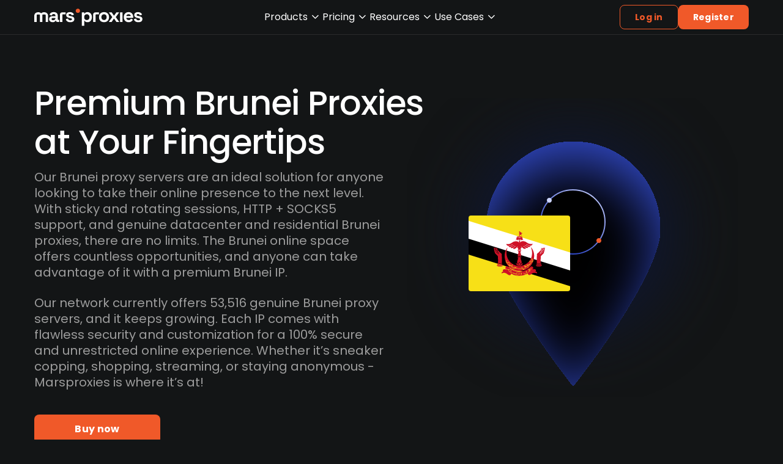

--- FILE ---
content_type: text/html
request_url: https://marsproxies.com/proxies-by-location/asia/brunei/
body_size: 27049
content:
<!DOCTYPE html><html lang="en-US" data-astro-cid-sckkx6r4> <head><meta charset="UTF-8"><meta name="viewport" content="width=device-width"><link rel="preload" href="/fonts/Poppins-Regular.woff2" as="font" type="font/woff2" crossorigin="anonymous"><link rel="preload" href="/fonts/Poppins-Medium.woff2" as="font" type="font/woff2" crossorigin="anonymous"><link rel="preload" href="/fonts/Poppins-SemiBold.woff2" as="font" type="font/woff2" crossorigin="anonymous"><link rel="preload" href="/fonts/Poppins-Bold.woff2" as="font" type="font/woff2" crossorigin="anonymous"><link rel="preconnect" href="https://cms.marsproxies.com"><link rel="icon" href="/favicon.ico" sizes="any"><link rel="icon" href="/favicon.svg" type="image/svg+xml"><link rel="apple-touch-icon" href="/apple-touch-icon.png"><meta name="apple-mobile-web-app-status-bar-style" content="black"><title>MarsProxies</title><script type="module">
			window.dataLayer = window.dataLayer || []
			window.gtag = function () {
				dataLayer.push(arguments)
			}
		</script><meta name="description" content="Gain access to reliable Brunei proxies with Mars Proxies. Stay secure and anonymous while browsing online. Check out our Asia proxy service now!" class="astro-sckkx6r4"><meta name="robots" content="index, follow, max-snippet:-1, max-image-preview:large, max-video-preview:-1" class="astro-sckkx6r4"><meta name="twitter:card" content="summary_large_image" class="astro-sckkx6r4"><meta property="og:url" content="https://marsproxies.com/proxies-by-location/asia/brunei/" class="astro-sckkx6r4"><meta property="og:site_name" content="Marsproxies.com" class="astro-sckkx6r4"><meta property="og:title" content="MarsProxies" class="astro-sckkx6r4"><meta property="og:description" content="Gain access to reliable Brunei proxies with Mars Proxies. Stay secure and anonymous while browsing online. Check out our Asia proxy service now!" class="astro-sckkx6r4"><meta property="og:image" content="https://cms.marsproxies.com/uploads/marsproxies_4ee723b26e.jpg" class="astro-sckkx6r4"><link rel="canonical" href="https://marsproxies.com/proxies-by-location/asia/brunei/"><script type>(function(w,d,s,l,i){w[l]=w[l]||[];w[l].push({'gtm.start':
new Date().getTime(),event:'gtm.js'});var f=d.getElementsByTagName(s)[0],
j=d.createElement(s),dl=l!='dataLayer'?'&l='+l:'';j.async=true;j.src=
'https://www.googletagmanager.com/gtm.js?id='+i+dl;f.parentNode.insertBefore(j,f);
})(window,document,'script','dataLayer','GTM-TJR9BNZ');</script> <script type="module">try{(function(){var e=typeof window<"u"?window:typeof global<"u"?global:typeof globalThis<"u"?globalThis:typeof self<"u"?self:{},n=new e.Error().stack;n&&(e._sentryDebugIds=e._sentryDebugIds||{},e._sentryDebugIds[n]="59b5e26f-6402-4a1c-a9f1-02da09fbed8f",e._sentryDebugIdIdentifier="sentry-dbid-59b5e26f-6402-4a1c-a9f1-02da09fbed8f")})()}catch{}const i=e=>{const n=`@@hydrate-script:${e}`;Array.from(document.querySelectorAll(`script[type="${n}"]`)).forEach(d=>{const t=document.createElement("script"),s=d.dataset.attrs;if(s){const r=JSON.parse(s);Object.entries(r).forEach(([o,a])=>{a===!0&&!o.startsWith("data-")?t.setAttribute(o,""):(t.setAttribute(o,`${a}`),t.src&&t.addEventListener("load",()=>{window.dispatchEvent(new CustomEvent("script-loaded",{detail:{id:a}}))}))})}if(!t.src){t.innerText=d.innerText;const r=JSON.parse(s);setTimeout(()=>{window.dispatchEvent(new CustomEvent("script-loaded",{detail:{id:r.id}}))},0)}d.replaceWith(t)})},c=()=>{i("on-page-loaded"),setTimeout(()=>{i("on-page-loaded-4s")},4e3)};document.readyState==="complete"?c():window.addEventListener("load",c);</script><script id="sleeknoteScript" type async async>(function () {
		var sleeknoteScriptTag = document.createElement("script");
		sleeknoteScriptTag.type = "text/javascript";
		sleeknoteScriptTag.charset = "utf-8";
		sleeknoteScriptTag.src = ("//sleeknotecustomerscripts.sleeknote.com/184782.js");
		var s = document.getElementById("sleeknoteScript");
		s.parentNode.insertBefore(sleeknoteScriptTag, s);
	})();</script> <script data-cfasync="false" type async async>  (function () {
    var cwvScriptTag = document.createElement("script");
    cwvScriptTag.type = "text/javascript";
    cwvScriptTag.async = true;
    cwvScriptTag.id = "uxbwv";
    cwvScriptTag.setAttribute("data-cfasync", "false");
    cwvScriptTag.setAttribute("nitro-exclude", "");
    cwvScriptTag.fetchPriority = "high";
    cwvScriptTag.src = "https://cwv.io/AUqQaxvZflvrwZkb";

    // insert before some known script, or just append to <head>
    var s = document.getElementsByTagName("script")[0];
    s.parentNode.insertBefore(cwvScriptTag, s);
  })();</script> <script data-attrs="{&#34;type&#34;:&#34;&#34;,&#34;async&#34;:true,&#34;src&#34;:&#34;//widget.trustpilot.com/bootstrap/v5/tp.widget.bootstrap.min.js&#34;}" type="@@hydrate-script:on-page-loaded-4s" async></script> <link rel="stylesheet" href="/_astro/index.Cj_mY1kK.css">
<style>details summary[data-v-db45c0ea]{transition:margin .15s}details:not([open]) summary[data-v-db45c0ea]{margin-bottom:-20px}details[open] summary[data-v-db45c0ea]{padding-bottom:0}
img[data-v-8cf22271],svg[data-v-8cf22271]{fill:currentColor;pointer-events:none;flex-shrink:0}
.trustpilot-widget-position[data-astro-cid-gn37c42i]{--scale: .72;transform:scale(var(--scale));transform-origin:top left;margin-bottom:calc((var(--scale) - 1) * 100%)}.hidden-review-badge[data-astro-cid-dzdlajfq]{position:absolute;opacity:0;transform:translate(4px)}
:is(button)[disabled]:not([disabled=false]){pointer-events:none;--tw-bg-opacity: 1;background-color:rgba(var(--neutral-700),var(--tw-bg-opacity, 1));--tw-text-opacity: 1;color:rgba(var(--neutral-300),var(--tw-text-opacity, 1))}
h1 strong{background:linear-gradient(96.56deg,rgb(var(--brand-300)) 4.39%,rgb(var(--neutral-0)) 98.53%);-webkit-background-clip:text;background-clip:text;-webkit-text-fill-color:transparent}
</style>
<link rel="stylesheet" href="/_astro/index.BbW4r9iK.css">
<style>#relevant-locations-checkbox[data-astro-cid-natvse2g]:checked~section[data-astro-cid-natvse2g] label[data-astro-cid-natvse2g] .expand-icon[data-astro-cid-natvse2g],#relevant-locations-checkbox[data-astro-cid-natvse2g]:not(:checked)~section[data-astro-cid-natvse2g] label[data-astro-cid-natvse2g] .minimize-icon[data-astro-cid-natvse2g],#relevant-locations-checkbox[data-astro-cid-natvse2g]:checked~section[data-astro-cid-natvse2g] label[data-astro-cid-natvse2g] .show-all-text[data-astro-cid-natvse2g],#relevant-locations-checkbox[data-astro-cid-natvse2g]:not(:checked)~section[data-astro-cid-natvse2g] label[data-astro-cid-natvse2g] .show-less-text[data-astro-cid-natvse2g]{display:block}#relevant-locations-checkbox[data-astro-cid-natvse2g]:checked~section[data-astro-cid-natvse2g] ul[data-astro-cid-natvse2g] li[data-astro-cid-natvse2g][data-location-hidden]{display:none}#relevant-locations-checkbox[data-astro-cid-natvse2g]:not(:checked)~section[data-astro-cid-natvse2g] ul[data-astro-cid-natvse2g]{height:auto;flex-wrap:wrap}
:root{--ct-heading-spacing: 40px}.content-heading{&[data-v-118db765]:not(:first-child){margin-top:var(--ct-heading-spacing)}&[data-v-118db765]:not(:last-child){margin-bottom:var(--ct-heading-spacing)}}
input[type=search]::-webkit-search-decoration,input[type=search]::-webkit-search-cancel-button,input[type=search]::-webkit-search-results-button,input[type=search]::-webkit-search-results-decoration{display:none}
.search-popup-height[data-v-34dde25f]{--max-height: 200px;max-height:var(--max-height);max-height:min(var(--max-height),90vh)}
img[data-v-8cf22271],svg[data-v-8cf22271]{fill:currentColor;pointer-events:none;flex-shrink:0}
:is(button)[disabled]:not([disabled=false]){pointer-events:none;--tw-bg-opacity: 1;background-color:rgba(var(--neutral-700),var(--tw-bg-opacity, 1));--tw-text-opacity: 1;color:rgba(var(--neutral-300),var(--tw-text-opacity, 1))}
input[type=search]::-webkit-search-decoration,input[type=search]::-webkit-search-cancel-button,input[type=search]::-webkit-search-results-button,input[type=search]::-webkit-search-results-decoration{display:none}
</style><script type="module" src="/_astro/page.PCIG578I.js"></script></head> <body data-astro-cid-sckkx6r4> <noscript><iframe src="https://www.googletagmanager.com/ns.html?id=GTM-TJR9BNZ"
height="0" width="0" style="display:none;visibility:hidden"></iframe></noscript>  <div data-header-sentinel class="block h-0 w-full" data-astro-cid-pwmmw5ba></div> <div class="page-top-bar-container xl:border-b-1 sticky top-0 z-10 w-full select-none border-b border-solid border-neutral-700 bg-transparent" data-astro-cid-pwmmw5ba> <script type="module">try{(function(){var e=typeof window<"u"?window:typeof global<"u"?global:typeof globalThis<"u"?globalThis:typeof self<"u"?self:{},r=new e.Error().stack;r&&(e._sentryDebugIds=e._sentryDebugIds||{},e._sentryDebugIds[r]="5465a3f3-1ff8-4433-a4be-2a3748849b66",e._sentryDebugIdIdentifier="sentry-dbid-5465a3f3-1ff8-4433-a4be-2a3748849b66")})()}catch{}const d=Array.from(document.querySelectorAll("[data-page-promo-bar]")),i=()=>{document.documentElement.toggleAttribute("data-promo-bar-visible",!0)},t=d.findLast(e=>!e.hasAttribute("aria-hidden")),a=d.findLast(e=>e.dataset.start&&e.dataset.end&&e.hasAttribute("aria-hidden"));a?(t&&t!==a&&t.setAttribute("aria-hidden","true"),a.removeAttribute("aria-hidden"),i()):t&&i();</script> <input type="checkbox" id="toggle-sidebar-menu" class="hidden" data-astro-cid-pwmmw5ba> <header class="top-bar content-sizer flex h-[var(--page-header-height)] items-center justify-center gap-8" data-astro-cid-pwmmw5ba> <div class="aspect-[151/24] sm:aspect-[177/29]" data-astro-cid-pwmmw5ba> <a href="/" target="_self" class="cursor-pointer" rel="noopener" title="Marsproxies" data-astro-cid-pwmmw5ba="true"><!--[--> <svg class="block h-24 w-auto sm:h-[29px]" width="177" height="29" viewBox="0 0 177 29" fill="none" xmlns="http://www.w3.org/2000/svg"> <title>MarsProxies Residential Proxy Service</title> <path d="M90.614 6.75916C89.5456 6.14397 88.3837 5.823 87.115 5.823C85.7127 5.823 84.6309 6.06372 83.8697 6.5318C83.1085 6.99988 82.5609 7.5482 82.2003 8.15002H81.6394V6.26433H77.7397V28.2239H81.7062V20.1195H82.2671C82.4941 20.4806 82.8147 20.8283 83.202 21.176C83.5892 21.5237 84.1101 21.8045 84.7511 22.0319C85.3922 22.2593 86.1801 22.3662 87.1283 22.3662C88.3837 22.3662 89.5589 22.0586 90.6273 21.4301C91.6958 20.8149 92.5638 19.9055 93.2049 18.7019C93.8593 17.4982 94.1798 16.0539 94.1798 14.3554V13.8472C94.1798 12.1487 93.8593 10.691 93.2049 9.50076C92.5505 8.29713 91.6958 7.38772 90.6273 6.77253L90.614 6.75916ZM90.2 14.2484C90.2 15.7596 89.7993 16.9098 88.9847 17.6988C88.17 18.4879 87.155 18.8757 85.913 18.8757C84.671 18.8757 83.6827 18.4879 82.8547 17.6988C82.0267 16.9098 81.6261 15.7596 81.6261 14.2484V13.9274C81.6261 12.4162 82.0401 11.2661 82.8547 10.477C83.6694 9.68799 84.6977 9.30015 85.913 9.30015C87.1283 9.30015 88.1433 9.68799 88.9713 10.477C89.786 11.2661 90.2 12.4162 90.2 13.9274V14.2484ZM138.839 6.26433H134.245L130.679 11.4667H130.118L126.552 6.26433H121.958L127.567 14.0211L121.891 21.9115H126.552L130.118 16.6423H130.679L134.245 21.9115H138.906L133.23 14.0211L138.839 6.26433ZM97.2781 7.2941C96.597 7.97616 96.2498 8.91232 96.2498 10.1159V21.9115H100.243V10.37C100.243 10.1159 100.323 9.90197 100.497 9.74149C100.67 9.581 100.871 9.50076 101.111 9.50076H105.638V6.26433H100.123C98.9075 6.26433 97.9593 6.61205 97.2781 7.2941ZM175.953 14.6095C175.392 13.9676 174.644 13.4727 173.682 13.125C172.721 12.7773 171.666 12.4965 170.49 12.2959L169.609 12.1354C168.888 12.015 168.327 11.8278 167.913 11.5871C167.499 11.3463 167.285 10.9719 167.285 10.4637C167.285 9.99559 167.486 9.6345 167.886 9.3804C168.287 9.11292 168.861 8.99256 169.622 8.99256C170.384 8.99256 171.011 9.16642 171.532 9.50076C172.04 9.8351 172.387 10.4102 172.56 11.1992L176.246 10.0625C175.886 8.80533 175.138 7.77556 173.976 6.99988C172.828 6.22421 171.372 5.83637 169.636 5.83637C167.793 5.83637 166.297 6.25096 165.162 7.08012C164.027 7.90929 163.466 9.09955 163.466 10.6643C163.466 11.694 163.733 12.5366 164.28 13.1919C164.828 13.8472 165.549 14.3554 166.457 14.7165C167.365 15.0776 168.354 15.3718 169.449 15.5858L170.33 15.7463C171.252 15.9201 171.919 16.1341 172.347 16.3882C172.761 16.6557 172.974 17.0301 172.974 17.5116C172.974 17.993 172.747 18.3943 172.307 18.7286C171.866 19.0496 171.185 19.2234 170.263 19.2234C169.649 19.2234 169.088 19.1298 168.581 18.956C168.06 18.7821 167.632 18.4745 167.285 18.0599C166.938 17.6453 166.698 17.0569 166.551 16.3213L162.891 17.2709C163.159 18.9158 163.946 20.173 165.255 21.0556C166.551 21.9383 168.22 22.3796 170.263 22.3796C172.307 22.3796 173.843 21.9383 175.031 21.0422C176.22 20.1462 176.807 18.8757 176.807 17.2441C176.807 16.1475 176.527 15.2782 175.979 14.6363L175.953 14.6095ZM158.217 6.85277C157.082 6.17071 155.746 5.823 154.211 5.823C152.675 5.823 151.286 6.15734 150.111 6.81265C148.935 7.48133 148.014 8.40412 147.373 9.62112C146.718 10.8248 146.398 12.2557 146.398 13.9007V14.2752C146.398 15.9201 146.732 17.3377 147.386 18.5547C148.041 19.7717 148.975 20.6945 150.164 21.3632C151.353 22.0319 152.715 22.3529 154.277 22.3529C155.706 22.3529 156.882 22.1255 157.803 21.6708C158.725 21.2161 159.473 20.6678 160.02 20.0258C160.568 19.3839 161.008 18.7955 161.302 18.2471L158.057 16.5487C157.776 17.1371 157.389 17.6721 156.855 18.1535C156.334 18.635 155.506 18.8757 154.398 18.8757C153.289 18.8757 152.381 18.5414 151.62 17.8727C150.859 17.204 150.458 16.3213 150.418 15.2514H161.783V13.9007C161.783 12.3092 161.462 10.905 160.835 9.68799C160.207 8.48436 159.326 7.53483 158.19 6.85277H158.217ZM150.471 12.2959C150.618 11.3864 151.005 10.6643 151.633 10.1159C152.261 9.56763 153.116 9.30015 154.184 9.30015C155.252 9.30015 156.054 9.56763 156.695 10.1159C157.336 10.6643 157.696 11.3864 157.776 12.2959H150.471ZM140.361 21.9115H144.328V6.26433H140.361V21.9115ZM122.225 13.8338C122.225 12.1487 121.865 10.7178 121.157 9.51413C120.449 8.3105 119.461 7.40109 118.232 6.77253C117.004 6.14397 115.601 5.823 114.039 5.823C112.476 5.823 111.087 6.14397 109.845 6.77253C108.603 7.40109 107.628 8.32388 106.92 9.51413C106.213 10.7178 105.852 12.1487 105.852 13.8338V14.342C105.852 16.0271 106.213 17.4581 106.92 18.6617C107.628 19.8654 108.617 20.7748 109.845 21.4033C111.074 22.0319 112.476 22.3529 114.039 22.3529C115.601 22.3529 116.99 22.0319 118.232 21.4033C119.474 20.7748 120.449 19.852 121.157 18.6617C121.865 17.4581 122.225 16.0271 122.225 14.342V13.8338ZM118.259 14.2484C118.259 15.7195 117.858 16.8563 117.057 17.6453C116.256 18.4344 115.254 18.8222 114.039 18.8222C112.823 18.8222 111.808 18.4344 111.02 17.6453C110.219 16.8563 109.819 15.7329 109.819 14.2484V13.9274C109.819 12.4563 110.219 11.3196 111.02 10.5305C111.822 9.74149 112.823 9.35365 114.039 9.35365C115.254 9.35365 116.296 9.74149 117.084 10.5305C117.872 11.3196 118.259 12.4563 118.259 13.9274V14.2484Z" fill="white"></path> <path d="M62.3947 13.1252C61.4331 12.7775 60.3781 12.4967 59.2028 12.296L58.3214 12.1356C57.6002 12.0152 57.0393 11.828 56.6253 11.5872C56.2113 11.3465 55.9976 10.9721 55.9976 10.4639C55.9976 9.99578 56.198 9.63469 56.5986 9.38059C56.9993 9.11311 57.5735 8.99275 58.3348 8.99275C59.096 8.99275 59.7237 9.16661 60.2445 9.50095C60.752 9.83529 61.0992 10.4104 61.2729 11.1994L64.9589 10.0626C64.5983 8.80552 63.8504 7.77574 62.6885 7.00007C61.54 6.2244 60.0843 5.83656 58.3481 5.83656C56.5051 5.83656 55.0094 6.25115 53.8742 7.08031C52.739 7.90948 52.1781 9.09974 52.1781 10.6645C52.1781 11.6942 52.4452 12.5368 52.9927 13.1921C53.5403 13.8474 54.2615 14.3556 55.1696 14.7167C56.0778 15.0778 57.066 15.372 58.1611 15.586L59.0426 15.7465C59.9641 15.9203 60.6318 16.1343 61.0592 16.3884C61.4732 16.6559 61.6869 17.0303 61.6869 17.5118C61.6869 17.9932 61.4598 18.3944 61.0191 18.7288C60.5784 19.0498 59.8973 19.2236 58.9758 19.2236C58.3615 19.2236 57.8006 19.13 57.2931 18.9561C56.7722 18.7823 56.3449 18.4747 55.9976 18.0601C55.6504 17.6455 55.41 17.0571 55.2631 16.3215L51.6038 17.2711C51.8709 18.916 52.6589 20.1731 53.9677 21.0558C55.2631 21.9385 56.9325 22.3798 58.9758 22.3798C61.0191 22.3798 62.5549 21.9385 63.7435 21.0424C64.9321 20.1464 65.5198 18.8759 65.5198 17.2443C65.5198 16.1477 65.2393 15.2784 64.6917 14.6364C64.1308 13.9945 63.383 13.4997 62.4214 13.152L62.3947 13.1252ZM38.4758 17.6856V11.8413C38.4758 9.88879 37.8749 8.39093 36.6863 7.36116C35.4843 6.33139 33.855 5.80981 31.7983 5.80981C30.4495 5.80981 29.3143 6.01042 28.3794 6.425C27.4446 6.83959 26.6967 7.37453 26.1491 8.02984C25.5882 8.69853 25.1876 9.42071 24.9338 10.2231L28.5931 11.4535C28.74 10.7447 29.0605 10.1563 29.5413 9.70155C30.0221 9.24685 30.7566 9.0195 31.7449 9.0195C32.7332 9.0195 33.4944 9.26022 33.9485 9.7283C34.4159 10.1964 34.6429 10.8116 34.6429 11.5471V12.4298H30.356C29.1807 12.4298 28.139 12.617 27.2175 12.9781C26.3094 13.3526 25.5882 13.8875 25.0807 14.6231C24.5732 15.3452 24.3061 16.2413 24.3061 17.3246C24.3061 18.4078 24.5599 19.3039 25.0807 20.0528C25.6016 20.8017 26.296 21.3634 27.1775 21.7512C28.0589 22.1391 29.0605 22.3397 30.169 22.3397C31.2775 22.3397 32.1188 22.1792 32.7465 21.8716C33.3742 21.5506 33.8416 21.1895 34.1354 20.7883C34.4293 20.3737 34.6162 20.0528 34.6964 19.7987H35.2973V19.8254C35.2973 20.454 35.5511 20.9622 36.0586 21.3367C36.5661 21.7111 37.2071 21.8983 37.9817 21.8983H40.626V18.6218H39.3706C38.783 18.6218 38.4892 18.3008 38.4892 17.6723L38.4758 17.6856ZM34.6296 15.7331C34.6296 16.7629 34.2824 17.592 33.5745 18.2072C32.8667 18.8224 31.9586 19.1434 30.8501 19.1434C30.0087 19.1434 29.3677 18.9695 28.927 18.6084C28.4863 18.2473 28.2592 17.7926 28.2592 17.2176C28.2592 16.6425 28.4729 16.2145 28.8869 15.8936C29.3009 15.5726 29.8885 15.4255 30.6231 15.4255H34.6296V15.7465V15.7331ZM19.5117 6.78609C18.5234 6.26452 17.3615 6.01042 15.9993 6.01042C15.3182 6.01042 14.6905 6.09066 14.1029 6.23777C13.5153 6.38488 12.9944 6.59886 12.5404 6.86633C12.0729 7.13381 11.6589 7.45478 11.285 7.80249H11.2316C10.8977 7.4414 10.4837 7.13381 10.0029 6.86633C9.52213 6.59886 9.00129 6.38488 8.44038 6.23777C7.87947 6.09066 7.25178 6.01042 6.57067 6.01042C5.20846 6.01042 4.03322 6.26452 3.0583 6.78609C2.07003 7.30767 1.32215 8.01647 0.787947 8.92588C0.253746 9.83529 0 10.8517 0 11.9751V21.9117H3.95309V10.7046C3.95309 10.183 4.38045 9.75505 4.90129 9.75505H8.36025C8.88109 9.75505 9.30845 10.183 9.30845 10.7046V21.9117H13.2749V10.7046C13.2749 10.183 13.7023 9.75505 14.2231 9.75505H17.6821C18.2029 9.75505 18.6303 10.183 18.6303 10.7046V21.9117H22.5967V11.9751C22.5967 10.8517 22.3296 9.83529 21.7954 8.92588C21.2612 8.01647 20.5 7.30767 19.5117 6.78609ZM42.9631 7.28092C42.282 7.96298 41.9348 8.89913 41.9348 10.1028V21.9117H45.9279V10.3702C45.9279 10.1161 46.0081 9.90216 46.1817 9.74168C46.3553 9.58119 46.5556 9.50095 46.796 9.50095H51.3234V6.26452H45.8077C44.5924 6.26452 43.6442 6.61224 42.9631 7.29429V7.28092Z" fill="white"></path> <path d="M71.2914 0.223633C70.3165 0.223633 69.4884 0.544601 68.8073 1.17316C68.1262 1.80173 67.7924 2.64427 67.7924 3.68742C67.7924 4.73056 68.1262 5.55973 68.8073 6.18829C69.4884 6.81686 70.3165 7.13782 71.2914 7.13782C72.2663 7.13782 73.1344 6.81686 73.8021 6.18829C74.4699 5.55973 74.7904 4.71719 74.7904 3.68742C74.7904 2.65764 74.4565 1.8151 73.8021 1.17316C73.1344 0.544601 72.3064 0.223633 71.2914 0.223633Z" fill="#F05929"></path> </svg> <!--]--></a> </div> <nav aria-label="Main navigation" class="mx-auto flex w-full flex-row items-center justify-center gap-32 hidden gap-32 lg:flex"> <ul class="contents"> <li> <style>astro-island,astro-slot,astro-static-slot{display:contents}</style><script>(()=>{var l=(n,t)=>{let i=async()=>{await(await n())()},e=typeof t.value=="object"?t.value:void 0,s={timeout:e==null?void 0:e.timeout};"requestIdleCallback"in window?window.requestIdleCallback(i,s):setTimeout(i,s.timeout||200)};(self.Astro||(self.Astro={})).idle=l;window.dispatchEvent(new Event("astro:idle"));})();</script><script>(()=>{var A=Object.defineProperty;var g=(i,o,a)=>o in i?A(i,o,{enumerable:!0,configurable:!0,writable:!0,value:a}):i[o]=a;var d=(i,o,a)=>g(i,typeof o!="symbol"?o+"":o,a);{let i={0:t=>m(t),1:t=>a(t),2:t=>new RegExp(t),3:t=>new Date(t),4:t=>new Map(a(t)),5:t=>new Set(a(t)),6:t=>BigInt(t),7:t=>new URL(t),8:t=>new Uint8Array(t),9:t=>new Uint16Array(t),10:t=>new Uint32Array(t),11:t=>1/0*t},o=t=>{let[l,e]=t;return l in i?i[l](e):void 0},a=t=>t.map(o),m=t=>typeof t!="object"||t===null?t:Object.fromEntries(Object.entries(t).map(([l,e])=>[l,o(e)]));class y extends HTMLElement{constructor(){super(...arguments);d(this,"Component");d(this,"hydrator");d(this,"hydrate",async()=>{var b;if(!this.hydrator||!this.isConnected)return;let e=(b=this.parentElement)==null?void 0:b.closest("astro-island[ssr]");if(e){e.addEventListener("astro:hydrate",this.hydrate,{once:!0});return}let c=this.querySelectorAll("astro-slot"),n={},h=this.querySelectorAll("template[data-astro-template]");for(let r of h){let s=r.closest(this.tagName);s!=null&&s.isSameNode(this)&&(n[r.getAttribute("data-astro-template")||"default"]=r.innerHTML,r.remove())}for(let r of c){let s=r.closest(this.tagName);s!=null&&s.isSameNode(this)&&(n[r.getAttribute("name")||"default"]=r.innerHTML)}let p;try{p=this.hasAttribute("props")?m(JSON.parse(this.getAttribute("props"))):{}}catch(r){let s=this.getAttribute("component-url")||"<unknown>",v=this.getAttribute("component-export");throw v&&(s+=` (export ${v})`),console.error(`[hydrate] Error parsing props for component ${s}`,this.getAttribute("props"),r),r}let u;await this.hydrator(this)(this.Component,p,n,{client:this.getAttribute("client")}),this.removeAttribute("ssr"),this.dispatchEvent(new CustomEvent("astro:hydrate"))});d(this,"unmount",()=>{this.isConnected||this.dispatchEvent(new CustomEvent("astro:unmount"))})}disconnectedCallback(){document.removeEventListener("astro:after-swap",this.unmount),document.addEventListener("astro:after-swap",this.unmount,{once:!0})}connectedCallback(){if(!this.hasAttribute("await-children")||document.readyState==="interactive"||document.readyState==="complete")this.childrenConnectedCallback();else{let e=()=>{document.removeEventListener("DOMContentLoaded",e),c.disconnect(),this.childrenConnectedCallback()},c=new MutationObserver(()=>{var n;((n=this.lastChild)==null?void 0:n.nodeType)===Node.COMMENT_NODE&&this.lastChild.nodeValue==="astro:end"&&(this.lastChild.remove(),e())});c.observe(this,{childList:!0}),document.addEventListener("DOMContentLoaded",e)}}async childrenConnectedCallback(){let e=this.getAttribute("before-hydration-url");e&&await import(e),this.start()}async start(){let e=JSON.parse(this.getAttribute("opts")),c=this.getAttribute("client");if(Astro[c]===void 0){window.addEventListener(`astro:${c}`,()=>this.start(),{once:!0});return}try{await Astro[c](async()=>{let n=this.getAttribute("renderer-url"),[h,{default:p}]=await Promise.all([import(this.getAttribute("component-url")),n?import(n):()=>()=>{}]),u=this.getAttribute("component-export")||"default";if(!u.includes("."))this.Component=h[u];else{this.Component=h;for(let f of u.split("."))this.Component=this.Component[f]}return this.hydrator=p,this.hydrate},e,this)}catch(n){console.error(`[astro-island] Error hydrating ${this.getAttribute("component-url")}`,n)}}attributeChangedCallback(){this.hydrate()}}d(y,"observedAttributes",["props"]),customElements.get("astro-island")||customElements.define("astro-island",y)}})();</script><astro-island uid="ZOcaNl" prefix="s345" component-url="/_astro/NavPopup.CCjF7f68.js" component-export="default" renderer-url="/_astro/client.D54Jh2xR.js" props="{&quot;triggerLabel&quot;:[0,&quot;Products&quot;]}" ssr client="idle" opts="{&quot;name&quot;:&quot;NavPopup&quot;,&quot;value&quot;:true}" await-children><div class="group" data-v-c7be6f65><div class="cursor-pointer" role="presentation" tabindex="0" data-v-c7be6f65><div class="flex w-fit cursor-pointer items-center gap-4 truncate text-neutral-0 group-hover:text-brand-300" data-v-c7be6f65>Products <svg width="24" height="24" viewbox="0 0 24 24" fill-rule="evenodd" class="transition-transform group-focus-within:rotate-180 group-hover:rotate-180" data-v-c7be6f65 data-v-8cf22271><path d="M7.416 8.76c-.286.196-.395.467-.324.811.04.193.127.285 2.401 2.564 1.357 1.36 2.42 2.394 2.504 2.433a1 1 0 0 0 .67.058c.17-.045.402-.263 2.556-2.41 1.604-1.599 2.394-2.416 2.447-2.528.231-.494-.113-1.021-.666-1.021-.12 0-.259.02-.309.046-.05.025-1.033.986-2.185 2.135l-2.093 2.089-2.073-2.067c-1.14-1.137-2.12-2.098-2.176-2.135-.161-.107-.579-.092-.752.025" data-v-8cf22271></path></svg></div></div><div role="menu" style="position:absolute;left:0;top:0;" class="z-10 hidden max-w-[calc(100vw-16px)] overflow-x-auto group-focus-within:block group-hover:block" data-v-c7be6f65><div class="h-[36px]" data-v-c7be6f65></div><div class="nav-popup rounded-16 border border-neutral-600 bg-neutral-800 p-32" data-v-c7be6f65><!--[--><astro-slot name="sections"><ul class="flex gap-32"> <li class="border-r border-neutral-600 pr-32 last:border-none last:pr-0"> <section class="grid grid-cols-2 justify-center"> <div class="flex flex-col gap-24 pr-24"> <p class="tp-title">Proxies</p> <ul class="flex flex-col flex-wrap gap-8"> <li class="max-w-[380px]"> <a href="/proxies/residential-proxies/" target="_self" class="items-start group/link flex h-fit grow gap-16 rounded-8 px-16 py-8 text-neutral-0 transition-colors hover:bg-neutral-700 cursor-pointer" rel="noopener"><!--[--><img class="size-40 object-contain" src="https://cms.marsproxies.com/uploads/residential_proxies_3_2563c6d667.svg" width="24" height="24" alt loading="lazy" fetch-priority="auto"><div class="flex flex-col justify-start"> <span class="flex w-full items-center gap-4"> <span class="!font-semibold">Residential Proxies</span>  </span> <div class="tp-body-s text-neutral-300"> <!--[--><!--[--><p class="mb-24 last:mb-0"><!--[--><!--[--><!--[--><!--[-->1M+ IPs, real devices, 195 countries<!--]--><!--]--><!--]--><!--]--></p><!--]--><!--]--> </div> </div> <!--]--></a> </li><li class="max-w-[380px]"> <a href="/proxies/isp-proxies/" target="_self" class="items-start group/link flex h-fit grow gap-16 rounded-8 px-16 py-8 text-neutral-0 transition-colors hover:bg-neutral-700 cursor-pointer" rel="noopener"><!--[--><img class="size-40 object-contain" src="https://cms.marsproxies.com/uploads/mars_isp_proxies_0e80acdf50.svg" width="24" height="24" alt loading="lazy" fetch-priority="auto"><div class="flex flex-col justify-start"> <span class="flex w-full items-center gap-4"> <span class="!font-semibold">ISP Proxies</span>  </span> <div class="tp-body-s text-neutral-300"> <!--[--><!--[--><p class="mb-24 last:mb-0"><!--[--><!--[--><!--[--><!--[-->Dedicated, fast, unlimited<!--]--><!--]--><!--]--><!--]--></p><!--]--><!--]--> </div> </div> <!--]--></a> </li><li class="max-w-[380px]"> <a href="/proxies/datacenter-proxies/" target="_self" class="items-start group/link flex h-fit grow gap-16 rounded-8 px-16 py-8 text-neutral-0 transition-colors hover:bg-neutral-700 cursor-pointer" rel="noopener"><!--[--><img class="size-40 object-contain" src="https://cms.marsproxies.com/uploads/datacenter_proxies_07fded0fb1.svg" width="24" height="24" alt loading="lazy" fetch-priority="auto"><div class="flex flex-col justify-start"> <span class="flex w-full items-center gap-4"> <span class="!font-semibold">Datacenter proxies</span>  </span> <div class="tp-body-s text-neutral-300"> <!--[--><!--[--><p class="mb-24 last:mb-0"><!--[--><!--[--><!--[--><!--[-->Great performance at a great price<!--]--><!--]--><!--]--><!--]--></p><!--]--><!--]--> </div> </div> <!--]--></a> </li><li class="max-w-[380px]"> <a href="/proxies/datacenter-ipv6-proxies/" target="_self" class="items-start group/link flex h-fit grow gap-16 rounded-8 px-16 py-8 text-neutral-0 transition-colors hover:bg-neutral-700 cursor-pointer" rel="noopener"><!--[--><img class="size-40 object-contain" src="https://cms.marsproxies.com/uploads/datacenter_ipv6_proxies_3296a870e6.svg" width="40" height="40" alt loading="lazy" fetch-priority="auto"><div class="flex flex-col justify-start"> <span class="flex w-full items-center gap-4"> <span class="!font-semibold">IPv6 Datacenter proxies</span> <div class="tp-body-xs w-max rounded-[100px] bg-info-400 px-8 py-4 uppercase text-neutral-1000 transition-transform group-focus-within/link:translate-x-2 group-hover/link:translate-x-2"><!--[-->NEW!<!--]--></div> </span> <div class="tp-body-s text-neutral-300"> <!--[--><!--[--><p class="mb-24 last:mb-0"><!--[--><!--[--><!--[--><!--[-->Great performance at a great price<!--]--><!--]--><!--]--><!--]--></p><!--]--><!--]--> </div> </div> <!--]--></a> </li><li class="max-w-[380px]"> <a href="/proxies/sneaker-proxies/" target="_self" class="items-start group/link flex h-fit grow gap-16 rounded-8 px-16 py-8 text-neutral-0 transition-colors hover:bg-neutral-700 cursor-pointer" rel="noopener"><!--[--><img class="size-40 object-contain" src="https://cms.marsproxies.com/uploads/Sneaker_proxies_3f79699c70.svg" width="24" height="24" alt loading="lazy" fetch-priority="auto"><div class="flex flex-col justify-start"> <span class="flex w-full items-center gap-4"> <span class="!font-semibold">Sneaker proxies</span>  </span> <div class="tp-body-s text-neutral-300"> <!--[--><!--[--><p class="mb-24 last:mb-0"><!--[--><!--[--><!--[--><!--[-->Go-to option for SNKRS copping<!--]--><!--]--><!--]--><!--]--></p><!--]--><!--]--> </div> </div> <!--]--></a> </li><li class="max-w-[380px]"> <a href="/proxies/mobile-proxies/" target="_self" class="items-start group/link flex h-fit grow gap-16 rounded-8 px-16 py-8 text-neutral-0 transition-colors hover:bg-neutral-700 cursor-pointer" rel="noopener"><!--[--><img class="size-40 object-contain" src="https://cms.marsproxies.com/uploads/mobile_proxies_52733af551.svg" width="24" height="24" alt loading="lazy" fetch-priority="auto"><div class="flex flex-col justify-start"> <span class="flex w-full items-center gap-4"> <span class="!font-semibold">Mobile proxies</span> <div class="tp-body-xs w-max rounded-[100px] bg-info-400 px-8 py-4 uppercase text-neutral-1000 transition-transform group-focus-within/link:translate-x-2 group-hover/link:translate-x-2"><!--[-->NEW!<!--]--></div> </span> <div class="tp-body-s text-neutral-300"> <!--[--><!--[--><p class="mb-24 last:mb-0"><!--[--><!--[--><!--[--><!--[-->Any retailer, any product, 100% success<!--]--><!--]--><!--]--><!--]--></p><!--]--><!--]--> </div> </div> <!--]--></a> </li> </ul> </div> <div class="flex flex-col gap-24 border-l border-neutral-600 pl-32"> <p class="tp-title">Free tools</p> <ul class="flex flex-col gap-8"> <li class="max-w-[380px]"> <a href="/tools/google-chrome-extension/" target="_self" class="items-start group/link flex h-fit grow gap-16 rounded-8 px-16 py-8 text-neutral-0 transition-colors hover:bg-neutral-700 cursor-pointer" rel="noopener"><!--[--><img class="size-40 object-contain" src="https://cms.marsproxies.com/uploads/google_chrome_extension_icon_659930529c.svg" width="40" height="40" alt loading="lazy" fetch-priority="auto"><div class="flex flex-col justify-start"> <span class="flex w-full items-center gap-4"> <span class="!font-semibold">Google Chrome extension</span> <div class="tp-body-xs w-max rounded-[100px] bg-info-400 px-8 py-4 uppercase text-neutral-1000 transition-transform group-focus-within/link:translate-x-2 group-hover/link:translate-x-2"><!--[-->NEW!<!--]--></div> </span> <div class="tp-body-s text-neutral-300"> <!--[--><!--[--><p class="mb-24 last:mb-0"><!--[--><!--[--><!--[--><!--[-->Switch proxies with just one click<!--]--><!--]--><!--]--><!--]--></p><!--]--><!--]--> </div> </div> <!--]--></a> </li><li class="max-w-[380px]"> <a href="/tools/firefox-extension/" target="_self" class="items-start group/link flex h-fit grow gap-16 rounded-8 px-16 py-8 text-neutral-0 transition-colors hover:bg-neutral-700 cursor-pointer" rel="noopener"><!--[--><img class="size-40 object-contain" src="https://cms.marsproxies.com/uploads/firefox_extension_7283b521a7.svg" width="34" height="36" alt loading="lazy" fetch-priority="auto"><div class="flex flex-col justify-start"> <span class="flex w-full items-center gap-4"> <span class="!font-semibold">Firefox extension</span> <div class="tp-body-xs w-max rounded-[100px] bg-info-400 px-8 py-4 uppercase text-neutral-1000 transition-transform group-focus-within/link:translate-x-2 group-hover/link:translate-x-2"><!--[-->NEW!<!--]--></div> </span> <div class="tp-body-s text-neutral-300"> <!--[--><!--[--><p class="mb-24 last:mb-0"><!--[--><!--[--><!--[--><!--[-->Switch proxies with just one click<!--]--><!--]--><!--]--><!--]--></p><!--]--><!--]--> </div> </div> <!--]--></a> </li><li class="max-w-[380px]"> <a href="/ip-lookup/" target="_self" class="items-start group/link flex h-fit grow gap-16 rounded-8 px-16 py-8 text-neutral-0 transition-colors hover:bg-neutral-700 cursor-pointer" rel="noopener"><!--[--><img class="size-40 object-contain" src="https://cms.marsproxies.com/uploads/IP_Lookup_b2899d72b0.svg" width="40" height="40" alt loading="lazy" fetch-priority="auto"><div class="flex flex-col justify-start"> <span class="flex w-full items-center gap-4"> <span class="!font-semibold">IP Lookup</span> <div class="tp-body-xs w-max rounded-[100px] bg-info-400 px-8 py-4 uppercase text-neutral-1000 transition-transform group-focus-within/link:translate-x-2 group-hover/link:translate-x-2"><!--[-->NEW!<!--]--></div> </span> <div class="tp-body-s text-neutral-300"> <!--[--><!--[--><p class="mb-24 last:mb-0"><!--[--><!--[--><!--[--><!--[-->Instantly Check IP Info<!--]--><!--]--><!--]--><!--]--></p><!--]--><!--]--> </div> </div> <!--]--></a> </li><li class="max-w-[380px]"> <a href="/android-proxy-app/" target="_self" class="items-start group/link flex h-fit grow gap-16 rounded-8 px-16 py-8 text-neutral-0 transition-colors hover:bg-neutral-700 cursor-pointer" rel="noopener"><!--[--><img class="size-40 object-contain" src="https://cms.marsproxies.com/uploads/android_app_beff18c11a.svg" width="40" height="40" alt loading="lazy" fetch-priority="auto"><div class="flex flex-col justify-start"> <span class="flex w-full items-center gap-4"> <span class="!font-semibold">Android Proxy App</span> <div class="tp-body-xs w-max rounded-[100px] bg-info-400 px-8 py-4 uppercase text-neutral-1000 transition-transform group-focus-within/link:translate-x-2 group-hover/link:translate-x-2"><!--[-->NEW!<!--]--></div> </span> <div class="tp-body-s text-neutral-300"> <!--[--><!--[--><p class="mb-24 last:mb-0"><!--[--><!--[--><!--[--><!--[-->Change your virtual location with a single tap<!--]--><!--]--><!--]--><!--]--></p><!--]--><!--]--> </div> </div> <!--]--></a> </li><li class="max-w-[380px]"> <a href="/ios-proxy-app/" target="_self" class="items-start group/link flex h-fit grow gap-16 rounded-8 px-16 py-8 text-neutral-0 transition-colors hover:bg-neutral-700 cursor-pointer" rel="noopener"><!--[--><img class="size-40 object-contain" src="https://cms.marsproxies.com/uploads/apple_app_8a264124e9.svg" width="40" height="40" alt loading="lazy" fetch-priority="auto"><div class="flex flex-col justify-start"> <span class="flex w-full items-center gap-4"> <span class="!font-semibold">Apple Proxy App</span> <div class="tp-body-xs w-max rounded-[100px] bg-info-400 px-8 py-4 uppercase text-neutral-1000 transition-transform group-focus-within/link:translate-x-2 group-hover/link:translate-x-2"><!--[-->NEW!<!--]--></div> </span> <div class="tp-body-s text-neutral-300"> <!--[--><!--[--><p class="mb-24 last:mb-0"><!--[--><!--[--><!--[--><!--[-->Change your virtual location with a single tap<!--]--><!--]--><!--]--><!--]--></p><!--]--><!--]--> </div> </div> <!--]--></a> </li> </ul> </div> </section> </li> </ul></astro-slot><!--]--></div></div></div><!--astro:end--></astro-island> </li><li> <astro-island uid="1p1KfH" prefix="s344" component-url="/_astro/NavPopup.CCjF7f68.js" component-export="default" renderer-url="/_astro/client.D54Jh2xR.js" props="{&quot;triggerLabel&quot;:[0,&quot;Pricing&quot;]}" ssr client="idle" opts="{&quot;name&quot;:&quot;NavPopup&quot;,&quot;value&quot;:true}" await-children><div class="group" data-v-c7be6f65><div class="cursor-pointer" role="presentation" tabindex="0" data-v-c7be6f65><div class="flex w-fit cursor-pointer items-center gap-4 truncate text-neutral-0 group-hover:text-brand-300" data-v-c7be6f65>Pricing <svg width="24" height="24" viewbox="0 0 24 24" fill-rule="evenodd" class="transition-transform group-focus-within:rotate-180 group-hover:rotate-180" data-v-c7be6f65 data-v-8cf22271><path d="M7.416 8.76c-.286.196-.395.467-.324.811.04.193.127.285 2.401 2.564 1.357 1.36 2.42 2.394 2.504 2.433a1 1 0 0 0 .67.058c.17-.045.402-.263 2.556-2.41 1.604-1.599 2.394-2.416 2.447-2.528.231-.494-.113-1.021-.666-1.021-.12 0-.259.02-.309.046-.05.025-1.033.986-2.185 2.135l-2.093 2.089-2.073-2.067c-1.14-1.137-2.12-2.098-2.176-2.135-.161-.107-.579-.092-.752.025" data-v-8cf22271></path></svg></div></div><div role="menu" style="position:absolute;left:0;top:0;" class="z-10 hidden max-w-[calc(100vw-16px)] overflow-x-auto group-focus-within:block group-hover:block" data-v-c7be6f65><div class="h-[36px]" data-v-c7be6f65></div><div class="nav-popup rounded-16 border border-neutral-600 bg-neutral-800 p-32" data-v-c7be6f65><!--[--><astro-slot name="sections"><ul class="flex gap-32"> <li class="border-r border-neutral-600 pr-32 last:border-none last:pr-0"> <section> <ul class="flex w-full flex-col flex-wrap gap-8"> <li class="w-[320px]"> <a href="/pricing/residential-proxies/" target="_self" class="items-start group/link flex h-fit grow gap-16 rounded-8 px-16 py-8 text-neutral-0 transition-colors hover:bg-neutral-700 cursor-pointer" rel="noopener"><!--[--><img class="size-40 object-contain" src="https://cms.marsproxies.com/uploads/residential_proxies_3_2563c6d667.svg" width="24" height="24" alt loading="lazy" fetch-priority="auto"><div class="flex flex-col justify-start"> <span class="flex w-full items-center gap-4"> <span class="!font-semibold">Residential Proxies</span>  </span> <div class="tp-body-s text-neutral-300"> <!--[--><!--[--><p class="mb-24 last:mb-0"><!--[--><!--[--><!--[--><!--[-->Gets as low as <!--]--><!--]--><!--[--><strong class="text-accent-400"><!--[--><!--[-->$3.49/GB<!--]--><!--]--></strong><!--]--><!--]--><!--]--></p><!--]--><!--]--> </div> </div> <!--]--></a> </li><li class="w-[320px]"> <a href="/pricing/isp-proxies/" target="_self" class="items-start group/link flex h-fit grow gap-16 rounded-8 px-16 py-8 text-neutral-0 transition-colors hover:bg-neutral-700 cursor-pointer" rel="noopener"><!--[--><img class="size-40 object-contain" src="https://cms.marsproxies.com/uploads/mars_isp_proxies_0e80acdf50.svg" width="24" height="24" alt loading="lazy" fetch-priority="auto"><div class="flex flex-col justify-start"> <span class="flex w-full items-center gap-4"> <span class="!font-semibold">ISP Proxies</span>  </span> <div class="tp-body-s text-neutral-300"> <!--[--><!--[--><p class="mb-24 last:mb-0"><!--[--><!--[--><!--[--><!--[-->Gets as low as <!--]--><!--]--><!--[--><strong class="text-accent-400"><!--[--><!--[-->$1.35/proxy<!--]--><!--]--></strong><!--]--><!--]--><!--]--></p><!--]--><!--]--> </div> </div> <!--]--></a> </li><li class="w-[320px]"> <a href="/pricing/datacenter-proxies/" target="_self" class="items-start group/link flex h-fit grow gap-16 rounded-8 px-16 py-8 text-neutral-0 transition-colors hover:bg-neutral-700 cursor-pointer" rel="noopener"><!--[--><img class="size-40 object-contain" src="https://cms.marsproxies.com/uploads/datacenter_proxies_07fded0fb1.svg" width="24" height="24" alt loading="lazy" fetch-priority="auto"><div class="flex flex-col justify-start"> <span class="flex w-full items-center gap-4"> <span class="!font-semibold">Datacenter Proxies</span>  </span> <div class="tp-body-s text-neutral-300"> <!--[--><!--[--><p class="mb-24 last:mb-0"><!--[--><!--[--><!--[--><!--[-->Gets as low as <!--]--><!--]--><!--[--><strong class="text-accent-400"><!--[--><!--[-->$0.89/proxy<!--]--><!--]--></strong><!--]--><!--]--><!--]--></p><!--]--><!--]--> </div> </div> <!--]--></a> </li><li class="w-[320px]"> <a href="/pricing/datacenter-ipv6-proxies/" target="_self" class="items-start group/link flex h-fit grow gap-16 rounded-8 px-16 py-8 text-neutral-0 transition-colors hover:bg-neutral-700 cursor-pointer" rel="noopener"><!--[--><img class="size-40 object-contain" src="https://cms.marsproxies.com/uploads/datacenter_ipv6_proxies_3296a870e6.svg" width="40" height="40" alt loading="lazy" fetch-priority="auto"><div class="flex flex-col justify-start"> <span class="flex w-full items-center gap-4"> <span class="!font-semibold">Datacenter IPv6 Proxies</span>  </span> <div class="tp-body-s text-neutral-300"> <!--[--><!--[--><p class="mb-24 last:mb-0"><!--[--><!--[--><!--[--><!--[-->Gets as low as <!--]--><!--]--><!--[--><strong class="text-accent-400"><!--[--><!--[-->$0.22/proxy<!--]--><!--]--></strong><!--]--><!--]--><!--]--></p><!--]--><!--]--> </div> </div> <!--]--></a> </li><li class="w-[320px]"> <a href="/pricing/sneaker-proxies/" target="_self" class="items-start group/link flex h-fit grow gap-16 rounded-8 px-16 py-8 text-neutral-0 transition-colors hover:bg-neutral-700 cursor-pointer" rel="noopener"><!--[--><img class="size-40 object-contain" src="https://cms.marsproxies.com/uploads/Sneaker_proxies_3f79699c70.svg" width="24" height="24" alt loading="lazy" fetch-priority="auto"><div class="flex flex-col justify-start"> <span class="flex w-full items-center gap-4"> <span class="!font-semibold">Sneaker Proxies</span>  </span> <div class="tp-body-s text-neutral-300"> <!--[--><!--[--><p class="mb-24 last:mb-0"><!--[--><!--[--><!--[--><!--[-->Gets as low as <!--]--><!--]--><!--[--><strong class="text-accent-400"><!--[--><!--[-->$0.86/proxy<!--]--><!--]--></strong><!--]--><!--]--><!--]--></p><!--]--><!--]--> </div> </div> <!--]--></a> </li><li class="w-[320px]"> <a href="/pricing/mobile-proxies/" target="_self" class="items-start group/link flex h-fit grow gap-16 rounded-8 px-16 py-8 text-neutral-0 transition-colors hover:bg-neutral-700 cursor-pointer" rel="noopener"><!--[--><img class="size-40 object-contain" src="https://cms.marsproxies.com/uploads/mobile_proxies_52733af551.svg" width="24" height="24" alt loading="lazy" fetch-priority="auto"><div class="flex flex-col justify-start"> <span class="flex w-full items-center gap-4"> <span class="!font-semibold">Mobile Proxies</span>  </span> <div class="tp-body-s text-neutral-300"> <!--[--><!--[--><p class="mb-24 last:mb-0"><!--[--><!--[--><!--[--><!--[-->Gets as low as <!--]--><!--]--><!--[--><strong class="text-accent-400"><!--[--><!--[-->$2.83/day<!--]--><!--]--></strong><!--]--><!--]--><!--]--></p><!--]--><!--]--> </div> </div> <!--]--></a> </li> </ul> </section> </li> </ul></astro-slot><!--]--></div></div></div><!--astro:end--></astro-island> </li><li> <script>(()=>{var e=async t=>{await(await t())()};(self.Astro||(self.Astro={})).only=e;window.dispatchEvent(new Event("astro:only"));})();</script><astro-island uid="Z1v5ddn" prefix="s347" component-url="/_astro/NavPopup.CCjF7f68.js" component-export="default" renderer-url="/_astro/client.D54Jh2xR.js" props="{&quot;triggerLabel&quot;:[0,&quot;Resources&quot;]}" ssr client="idle" opts="{&quot;name&quot;:&quot;NavPopup&quot;,&quot;value&quot;:true}" await-children><div class="group" data-v-c7be6f65><div class="cursor-pointer" role="presentation" tabindex="0" data-v-c7be6f65><div class="flex w-fit cursor-pointer items-center gap-4 truncate text-neutral-0 group-hover:text-brand-300" data-v-c7be6f65>Resources <svg width="24" height="24" viewbox="0 0 24 24" fill-rule="evenodd" class="transition-transform group-focus-within:rotate-180 group-hover:rotate-180" data-v-c7be6f65 data-v-8cf22271><path d="M7.416 8.76c-.286.196-.395.467-.324.811.04.193.127.285 2.401 2.564 1.357 1.36 2.42 2.394 2.504 2.433a1 1 0 0 0 .67.058c.17-.045.402-.263 2.556-2.41 1.604-1.599 2.394-2.416 2.447-2.528.231-.494-.113-1.021-.666-1.021-.12 0-.259.02-.309.046-.05.025-1.033.986-2.185 2.135l-2.093 2.089-2.073-2.067c-1.14-1.137-2.12-2.098-2.176-2.135-.161-.107-.579-.092-.752.025" data-v-8cf22271></path></svg></div></div><div role="menu" style="position:absolute;left:0;top:0;" class="z-10 hidden max-w-[calc(100vw-16px)] overflow-x-auto group-focus-within:block group-hover:block" data-v-c7be6f65><div class="h-[36px]" data-v-c7be6f65></div><div class="nav-popup rounded-16 border border-neutral-600 bg-neutral-800 p-32" data-v-c7be6f65><!--[--><astro-slot name="sections"><ul class="flex gap-32"> <li class="border-r border-neutral-600 pr-32 last:border-none last:pr-0"> <section class="flex flex-row justify-center"> <div class="flex flex-col gap-24 pr-32"> <p class="tp-title">General</p> <ul class="flex flex-col gap-8"> <li class="w-fit"> <a href="/resources/support/" target="_self" class="flex h-fit items-center gap-24 rounded-8 px-16 py-8 text-neutral-0 hover:bg-neutral-700 cursor-pointer" rel="noopener"><!--[--> <span class="font-semibold">Support</span> <!--]--></a> </li><li class="w-fit"> <a href="/blog/" target="_self" class="flex h-fit items-center gap-24 rounded-8 px-16 py-8 text-neutral-0 hover:bg-neutral-700 cursor-pointer" rel="noopener"><!--[--> <span class="font-semibold">Blog</span> <!--]--></a> </li><li class="w-fit"> <a href="/blog/category/how-to/" target="_self" class="flex h-fit items-center gap-24 rounded-8 px-16 py-8 text-neutral-0 hover:bg-neutral-700 cursor-pointer" rel="noopener"><!--[--> <span class="font-semibold">How to</span> <!--]--></a> </li><li class="w-fit"> <a href="https://help.marsproxies.com/en/" target="_blank" class="flex h-fit items-center gap-24 rounded-8 px-16 py-8 text-neutral-0 hover:bg-neutral-700 cursor-pointer" rel="noopener"><!--[--> <span class="font-semibold">Help center</span> <svg width="24" height="24" viewbox="0 0 24 24" fill-rule="evenodd" class="size-24" data-v-8cf22271><path d="M4.78 3.576c-.472.15-.898.522-1.111.972l-.129.272v14.36l.129.272c.171.362.517.708.879.879l.272.129h14.36l.272-.129c.362-.171.708-.517.879-.879l.129-.272.011-3.39.011-3.39H19v6.404l-.098.098-.098.098H5.196l-.098-.098L5 18.804V5.196l.098-.098L5.196 5H11.6V3.52l-3.33.003c-2.573.002-3.366.014-3.49.053M14 4.26V5h3.94L13.3 9.64l-4.64 4.64.53.53.53.53 4.64-4.64L19 6.06V10h1.48V3.52H14v.74" data-v-8cf22271></path></svg><!--]--></a> </li><li class="w-fit"> <a href="https://status.marsproxies.com/" target="_blank" class="flex h-fit items-center gap-24 rounded-8 px-16 py-8 text-neutral-0 hover:bg-neutral-700 cursor-pointer" rel="noopener"><!--[--> <span class="font-semibold">Proxy status</span> <svg width="24" height="24" viewbox="0 0 24 24" fill-rule="evenodd" class="size-24" data-v-8cf22271><path d="M4.78 3.576c-.472.15-.898.522-1.111.972l-.129.272v14.36l.129.272c.171.362.517.708.879.879l.272.129h14.36l.272-.129c.362-.171.708-.517.879-.879l.129-.272.011-3.39.011-3.39H19v6.404l-.098.098-.098.098H5.196l-.098-.098L5 18.804V5.196l.098-.098L5.196 5H11.6V3.52l-3.33.003c-2.573.002-3.366.014-3.49.053M14 4.26V5h3.94L13.3 9.64l-4.64 4.64.53.53.53.53 4.64-4.64L19 6.06V10h1.48V3.52H14v.74" data-v-8cf22271></path></svg><!--]--></a> </li><li class="w-fit"> <a href="/resources/community/" target="_self" class="flex h-fit items-center gap-24 rounded-8 px-16 py-8 text-neutral-0 hover:bg-neutral-700 cursor-pointer" rel="noopener"><!--[--> <span class="font-semibold">Community</span> <!--]--></a> </li><li class="w-fit"> <a href="/online-proxy-checker/" target="_self" class="flex h-fit items-center gap-24 rounded-8 px-16 py-8 text-neutral-0 hover:bg-neutral-700 cursor-pointer" rel="noopener"><!--[--> <span class="font-semibold">Proxy checker</span> <!--]--></a> </li><li class="w-fit"> <a href="/referral-program/" target="_self" class="flex h-fit items-center gap-24 rounded-8 px-16 py-8 text-neutral-0 hover:bg-neutral-700 cursor-pointer" rel="noopener"><!--[--> <span class="font-semibold">Referral program</span> <!--]--></a> </li><li class="w-fit"> <a href="/affiliate-program/" target="_self" class="flex h-fit items-center gap-24 rounded-8 px-16 py-8 text-neutral-0 hover:bg-neutral-700 cursor-pointer" rel="noopener"><!--[--> <span class="font-semibold">Affiliate program</span> <!--]--></a> </li><li class="w-fit"> <a href="/partners/" target="_self" class="flex h-fit items-center gap-24 rounded-8 px-16 py-8 text-neutral-0 hover:bg-neutral-700 cursor-pointer" rel="noopener"><!--[--> <span class="font-semibold">Partners</span> <!--]--></a> </li> </ul> </div> <div id="location-section" class="flex flex-col gap-24 border-l border-neutral-600 px-32"> <p class="tp-title">Locations</p> <astro-island uid="2tU3E9" component-url="/_astro/LocationSearch.BXhxows5.js" component-export="default" renderer-url="/_astro/client.D54Jh2xR.js" props="{&quot;placeholder&quot;:[0,&quot;Search country&quot;],&quot;noSearchResults&quot;:[0,&quot;No results found&quot;],&quot;teleportTo&quot;:[0,&quot;#location-section&quot;]}" ssr client="only" opts="{&quot;name&quot;:&quot;LocationSearch&quot;,&quot;value&quot;:&quot;vue&quot;}" await-children><!--[--><label class="relative w-full"><div class="label tp-body-s mb-8"></div><!--[--><div class="sm:w-[432px] px-16 sm:px-0 mx-auto text-neutral-300 ring-neutral-600 focus-within:text-neutral-0 focus-within:ring-neutral-0 tp-body relative flex h-48 w-full cursor-text items-center rounded-8 bg-neutral-1000 bg-opacity-40 ring-1 ring-inset focus-within:ring-2"><button class="ml-16 shrink-0" aria-label="search" type="submit" tabindex="-1"><svg width="24" height="24" viewbox="0 0 24 24" fill-rule="evenodd" data-v-8cf22271><path d="M8.74 3.425c-1.107.166-1.953.491-2.76 1.061-.442.312-1.161 1.026-1.47 1.461a6.099 6.099 0 0 0-.998 2.344c-.129.645-.129 1.773 0 2.418.246 1.229.76 2.193 1.648 3.091.979.989 2.047 1.541 3.38 1.746.608.093 1.742.055 2.301-.078.757-.179 1.537-.526 2.109-.936a2.55 2.55 0 0 1 .322-.212c.015 0 1.35 1.322 2.968 2.937 3.071 3.068 3.024 3.024 3.34 3.022.142-.001.397-.142.528-.292.148-.167.192-.348.154-.617-.027-.189-.049-.212-2.989-3.154l-2.961-2.964.158-.209c1.159-1.531 1.482-3.725.825-5.611-.683-1.962-2.398-3.472-4.447-3.915-.303-.066-.563-.087-1.188-.097-.44-.007-.854-.005-.92.005m1.726 1.555c1.467.278 2.776 1.359 3.334 2.753.245.612.298.929.298 1.767 0 .838-.053 1.155-.298 1.767-.487 1.216-1.588 2.236-2.84 2.631-1.66.523-3.47.101-4.678-1.092-.911-.899-1.362-1.994-1.362-3.306s.451-2.407 1.362-3.306c.757-.747 1.656-1.162 2.798-1.291.26-.029 1.061.015 1.386.077" data-v-8cf22271></path></svg></button><input hideemptydecorations="true" value type="search" name="search" placeholder="Search country" class="relative h-full grow appearance-none bg-transparent px-16 outline-none focus:outline-none pl-8 placeholder:neutral-300" data-color-scheme="primary"></div><!--]--></label><div class="tp-link-xs mt-4 grid min-h-[16px] select-text flex-col truncate text-error-700"></div><!--]--><template data-astro-template="fallback"><!--[--><label class="relative w-full"><div class="label tp-body-s mb-8"></div><!--[--><div class="sm:w-[432px] px-16 sm:px-0 mx-auto text-neutral-300 ring-neutral-600 focus-within:text-neutral-0 focus-within:ring-neutral-0 tp-body relative flex h-48 w-full cursor-text items-center rounded-8 bg-neutral-1000 bg-opacity-40 ring-1 ring-inset focus-within:ring-2"><button class="ml-16 shrink-0" aria-label="search" type="submit" tabindex="-1"><svg width="24" height="24" viewbox="0 0 24 24" fill-rule="evenodd" data-v-8cf22271><path d="M8.74 3.425c-1.107.166-1.953.491-2.76 1.061-.442.312-1.161 1.026-1.47 1.461a6.099 6.099 0 0 0-.998 2.344c-.129.645-.129 1.773 0 2.418.246 1.229.76 2.193 1.648 3.091.979.989 2.047 1.541 3.38 1.746.608.093 1.742.055 2.301-.078.757-.179 1.537-.526 2.109-.936a2.55 2.55 0 0 1 .322-.212c.015 0 1.35 1.322 2.968 2.937 3.071 3.068 3.024 3.024 3.34 3.022.142-.001.397-.142.528-.292.148-.167.192-.348.154-.617-.027-.189-.049-.212-2.989-3.154l-2.961-2.964.158-.209c1.159-1.531 1.482-3.725.825-5.611-.683-1.962-2.398-3.472-4.447-3.915-.303-.066-.563-.087-1.188-.097-.44-.007-.854-.005-.92.005m1.726 1.555c1.467.278 2.776 1.359 3.334 2.753.245.612.298.929.298 1.767 0 .838-.053 1.155-.298 1.767-.487 1.216-1.588 2.236-2.84 2.631-1.66.523-3.47.101-4.678-1.092-.911-.899-1.362-1.994-1.362-3.306s.451-2.407 1.362-3.306c.757-.747 1.656-1.162 2.798-1.291.26-.029 1.061.015 1.386.077" data-v-8cf22271></path></svg></button><input hideemptydecorations="true" value type="search" name="search" placeholder="Search country" class="relative h-full grow appearance-none bg-transparent px-16 outline-none focus:outline-none pl-8 placeholder:neutral-300" data-color-scheme="primary"></div><!--]--></label><div class="tp-link-xs mt-4 grid min-h-[16px] select-text flex-col truncate text-error-700"></div><!--]--></template><!--astro:end--></astro-island> <ul class="flex flex-col gap-8"> <li class="w-[320px]"> <a href="/proxies-by-location/north-america/united-states/" target="_self" class="items-center group/link flex h-fit grow gap-16 rounded-8 px-16 py-8 text-neutral-0 transition-colors hover:bg-neutral-700 cursor-pointer" rel="noopener"><!--[--><img class="size-40 object-contain" src="https://cms.marsproxies.com/uploads/usa_67be26af1e.svg" width="32" height="24" alt loading="lazy" fetch-priority="auto"><div class="flex flex-col justify-start"> <span class="flex w-full items-center gap-4"> <span class="!font-semibold">United States</span>  </span>  </div> <!--]--></a> </li><li class="w-[320px]"> <a href="/proxies-by-location/europe/germany/" target="_self" class="items-center group/link flex h-fit grow gap-16 rounded-8 px-16 py-8 text-neutral-0 transition-colors hover:bg-neutral-700 cursor-pointer" rel="noopener"><!--[--><img class="size-40 object-contain" src="https://cms.marsproxies.com/uploads/ger_cf9dbb71ce.svg" width="32" height="24" alt loading="lazy" fetch-priority="auto"><div class="flex flex-col justify-start"> <span class="flex w-full items-center gap-4"> <span class="!font-semibold">Germany</span>  </span>  </div> <!--]--></a> </li><li class="w-[320px]"> <a href="/proxies-by-location/asia/china/" target="_self" class="items-center group/link flex h-fit grow gap-16 rounded-8 px-16 py-8 text-neutral-0 transition-colors hover:bg-neutral-700 cursor-pointer" rel="noopener"><!--[--><img class="size-40 object-contain" src="https://cms.marsproxies.com/uploads/cn_b26ea01cf0.svg" width="32" height="24" alt loading="lazy" fetch-priority="auto"><div class="flex flex-col justify-start"> <span class="flex w-full items-center gap-4"> <span class="!font-semibold">China</span>  </span>  </div> <!--]--></a> </li><li class="w-[320px]"> <a href="/proxies-by-location/europe/united-kingdom/" target="_self" class="items-center group/link flex h-fit grow gap-16 rounded-8 px-16 py-8 text-neutral-0 transition-colors hover:bg-neutral-700 cursor-pointer" rel="noopener"><!--[--><img class="size-40 object-contain" src="https://cms.marsproxies.com/uploads/uk_e3a58bacbe.svg" width="32" height="24" alt loading="lazy" fetch-priority="auto"><div class="flex flex-col justify-start"> <span class="flex w-full items-center gap-4"> <span class="!font-semibold">United Kingdom</span>  </span>  </div> <!--]--></a> </li><li class="w-[320px]"> <a href="/proxies-by-location/asia/india/" target="_self" class="items-center group/link flex h-fit grow gap-16 rounded-8 px-16 py-8 text-neutral-0 transition-colors hover:bg-neutral-700 cursor-pointer" rel="noopener"><!--[--><img class="size-40 object-contain" src="https://cms.marsproxies.com/uploads/india_b10f1123b8.svg" width="32" height="24" alt loading="lazy" fetch-priority="auto"><div class="flex flex-col justify-start"> <span class="flex w-full items-center gap-4"> <span class="!font-semibold">India</span>  </span>  </div> <!--]--></a> </li><li class="w-[320px]"> <a href="/proxies-by-location/europe/france/" target="_self" class="items-center group/link flex h-fit grow gap-16 rounded-8 px-16 py-8 text-neutral-0 transition-colors hover:bg-neutral-700 cursor-pointer" rel="noopener"><!--[--><img class="size-40 object-contain" src="https://cms.marsproxies.com/uploads/fr_e3409143f2.svg" width="32" height="24" alt loading="lazy" fetch-priority="auto"><div class="flex flex-col justify-start"> <span class="flex w-full items-center gap-4"> <span class="!font-semibold">France</span>  </span>  </div> <!--]--></a> </li><li class="w-[320px]"> <a href="/proxies-by-location/" target="_self" class="items-center group/link flex h-fit grow gap-16 rounded-8 px-16 py-8 text-neutral-0 transition-colors hover:bg-neutral-700 cursor-pointer" rel="noopener"><!--[--><div class="flex flex-col justify-start"> <span class="flex w-full items-center gap-4"> <span class="!font-semibold">More locations</span>  </span>  </div> <!--]--></a> </li> </ul> </div> <div class="flex flex-col gap-24 border-l border-neutral-600 pl-32"> <p class="tp-title">New blog post</p> <a href="/blog/best-socks5-proxy-providers/" target="_self" class="w-[280px] flex flex-col rounded-8 border border-accent-400 bg-neutral-900 p-24 shadow-m transition-shadow focus-within:shadow-brand hover:shadow-accent-600 cursor-pointer" rel="noopener"><!--[--><img src="https://cms.marsproxies.com/uploads/10_Best_SOCKS_5_Proxy_Providers_in_2025_cover_2a406af9cd.jpg" width="1920" height="1200" loading="lazy" class="h-64 rounded-8 object-cover lg:h-[114px]"><div class="flex flex-col pt-8"><span class="tp-body font-bold text-neutral-0">10 Best SOCKS5 Proxy Providers in 2025: Tested &amp; Rated</span><span class="tp-body-s text-neutral-300">November 24, 2025</span></div><!--]--></a> </div> </section> </li> </ul></astro-slot><!--]--></div></div></div><!--astro:end--></astro-island> </li><li> <astro-island uid="Z1IwCJN" prefix="s346" component-url="/_astro/NavPopup.CCjF7f68.js" component-export="default" renderer-url="/_astro/client.D54Jh2xR.js" props="{&quot;triggerLabel&quot;:[0,&quot;Use Cases&quot;]}" ssr client="idle" opts="{&quot;name&quot;:&quot;NavPopup&quot;,&quot;value&quot;:true}" await-children><div class="group" data-v-c7be6f65><div class="cursor-pointer" role="presentation" tabindex="0" data-v-c7be6f65><div class="flex w-fit cursor-pointer items-center gap-4 truncate text-neutral-0 group-hover:text-brand-300" data-v-c7be6f65>Use Cases <svg width="24" height="24" viewbox="0 0 24 24" fill-rule="evenodd" class="transition-transform group-focus-within:rotate-180 group-hover:rotate-180" data-v-c7be6f65 data-v-8cf22271><path d="M7.416 8.76c-.286.196-.395.467-.324.811.04.193.127.285 2.401 2.564 1.357 1.36 2.42 2.394 2.504 2.433a1 1 0 0 0 .67.058c.17-.045.402-.263 2.556-2.41 1.604-1.599 2.394-2.416 2.447-2.528.231-.494-.113-1.021-.666-1.021-.12 0-.259.02-.309.046-.05.025-1.033.986-2.185 2.135l-2.093 2.089-2.073-2.067c-1.14-1.137-2.12-2.098-2.176-2.135-.161-.107-.579-.092-.752.025" data-v-8cf22271></path></svg></div></div><div role="menu" style="position:absolute;left:0;top:0;" class="z-10 hidden max-w-[calc(100vw-16px)] overflow-x-auto group-focus-within:block group-hover:block" data-v-c7be6f65><div class="h-[36px]" data-v-c7be6f65></div><div class="nav-popup rounded-16 border border-neutral-600 bg-neutral-800 p-32" data-v-c7be6f65><!--[--><astro-slot name="sections"><ul class="flex gap-32"> <li class="border-r border-neutral-600 pr-32 last:border-none last:pr-0"> <section class="flex flex-col justify-center gap-24"> <p class="tp-title">Use Cases</p> <ul class="grid w-fit grid-cols-2 gap-8"> <li class="w-[336px]"> <a href="/use-cases/gaming-proxies/" target="_self" class="items-center group/link flex h-fit grow gap-16 rounded-8 px-16 py-8 text-neutral-0 transition-colors hover:bg-neutral-700 cursor-pointer" rel="noopener"><!--[--><img class="size-40 object-contain" src="https://cms.marsproxies.com/uploads/gaming_7ba1dab9ac.svg" width="24" height="24" alt loading="lazy" fetch-priority="auto"><div class="flex flex-col justify-start"> <span class="flex w-full items-center gap-4"> <span class="!font-semibold">Gaming Proxies</span>  </span>  </div> <!--]--></a> </li><li class="w-[336px]"> <a href="/use-cases/sneaker-copping-proxies/" target="_self" class="items-center group/link flex h-fit grow gap-16 rounded-8 px-16 py-8 text-neutral-0 transition-colors hover:bg-neutral-700 cursor-pointer" rel="noopener"><!--[--><img class="size-40 object-contain" src="https://cms.marsproxies.com/uploads/sneaker_copping_52cd6fa905.svg" width="56" height="56" alt loading="lazy" fetch-priority="auto"><div class="flex flex-col justify-start"> <span class="flex w-full items-center gap-4"> <span class="!font-semibold">Sneaker Copping</span>  </span>  </div> <!--]--></a> </li><li class="w-[336px]"> <a href="/use-cases/web-scraping/" target="_self" class="items-center group/link flex h-fit grow gap-16 rounded-8 px-16 py-8 text-neutral-0 transition-colors hover:bg-neutral-700 cursor-pointer" rel="noopener"><!--[--><img class="size-40 object-contain" src="https://cms.marsproxies.com/uploads/scrape_at_high_volumes_3cd6b2461b.svg" width="24" height="24" alt loading="lazy" fetch-priority="auto"><div class="flex flex-col justify-start"> <span class="flex w-full items-center gap-4"> <span class="!font-semibold">Web scraping</span>  </span>  </div> <!--]--></a> </li><li class="w-[336px]"> <a href="/use-cases/unrestricted-content-proxies/" target="_self" class="items-center group/link flex h-fit grow gap-16 rounded-8 px-16 py-8 text-neutral-0 transition-colors hover:bg-neutral-700 cursor-pointer" rel="noopener"><!--[--><img class="size-40 object-contain" src="https://cms.marsproxies.com/uploads/access_to_restricted_content_dc16eac00d.svg" width="24" height="24" alt loading="lazy" fetch-priority="auto"><div class="flex flex-col justify-start"> <span class="flex w-full items-center gap-4"> <span class="!font-semibold">Access to Restricted Content</span>  </span>  </div> <!--]--></a> </li><li class="w-[336px]"> <a href="/use-cases/website-testing/" target="_self" class="items-center group/link flex h-fit grow gap-16 rounded-8 px-16 py-8 text-neutral-0 transition-colors hover:bg-neutral-700 cursor-pointer" rel="noopener"><!--[--><img class="size-40 object-contain" src="https://cms.marsproxies.com/uploads/website_testing_0087a9c303.svg" width="24" height="24" alt loading="lazy" fetch-priority="auto"><div class="flex flex-col justify-start"> <span class="flex w-full items-center gap-4"> <span class="!font-semibold">Website Testing</span>  </span>  </div> <!--]--></a> </li><li class="w-[336px]"> <a href="/use-cases/privacy-advantages/" target="_self" class="items-center group/link flex h-fit grow gap-16 rounded-8 px-16 py-8 text-neutral-0 transition-colors hover:bg-neutral-700 cursor-pointer" rel="noopener"><!--[--><img class="size-40 object-contain" src="https://cms.marsproxies.com/uploads/privacy_advantages_138f8c2639.svg" width="24" height="24" alt loading="lazy" fetch-priority="auto"><div class="flex flex-col justify-start"> <span class="flex w-full items-center gap-4"> <span class="!font-semibold">Privacy Advantages</span>  </span>  </div> <!--]--></a> </li><li class="w-[336px]"> <a href="/use-cases/travel-fare-aggregation/" target="_self" class="items-center group/link flex h-fit grow gap-16 rounded-8 px-16 py-8 text-neutral-0 transition-colors hover:bg-neutral-700 cursor-pointer" rel="noopener"><!--[--><img class="size-40 object-contain" src="https://cms.marsproxies.com/uploads/ips_all_over_96c2fab61c.svg" width="24" height="24" alt loading="lazy" fetch-priority="auto"><div class="flex flex-col justify-start"> <span class="flex w-full items-center gap-4"> <span class="!font-semibold">Travel Fare Aggregation</span>  </span>  </div> <!--]--></a> </li><li class="w-[336px]"> <a href="/use-cases/google-proxies/" target="_self" class="items-center group/link flex h-fit grow gap-16 rounded-8 px-16 py-8 text-neutral-0 transition-colors hover:bg-neutral-700 cursor-pointer" rel="noopener"><!--[--><img class="size-40 object-contain" src="https://cms.marsproxies.com/uploads/Google_proxies_51807ab1b1.svg" width="24" height="24" alt loading="lazy" fetch-priority="auto"><div class="flex flex-col justify-start"> <span class="flex w-full items-center gap-4"> <span class="!font-semibold">Google Proxies</span>  </span>  </div> <!--]--></a> </li><li class="w-[336px]"> <a href="/use-cases/market-research/" target="_self" class="items-center group/link flex h-fit grow gap-16 rounded-8 px-16 py-8 text-neutral-0 transition-colors hover:bg-neutral-700 cursor-pointer" rel="noopener"><!--[--><img class="size-40 object-contain" src="https://cms.marsproxies.com/uploads/market_research_88f3e58a45.svg" width="24" height="24" alt loading="lazy" fetch-priority="auto"><div class="flex flex-col justify-start"> <span class="flex w-full items-center gap-4"> <span class="!font-semibold">Market Research</span>  </span>  </div> <!--]--></a> </li><li class="w-[336px]"> <a href="/use-cases/" target="_self" class="items-center group/link flex h-fit grow gap-16 rounded-8 px-16 py-8 text-neutral-0 transition-colors hover:bg-neutral-700 cursor-pointer" rel="noopener"><!--[--><div class="flex flex-col justify-start"> <span class="flex w-full items-center gap-4"> <span class="!font-semibold">All Use Cases</span>  </span>  </div> <!--]--></a> </li> </ul> </section> </li> </ul></astro-slot><!--]--></div></div></div><!--astro:end--></astro-island> </li> </ul> </nav> <div class="ml-auto" data-astro-cid-pwmmw5ba> <div class="flex items-center gap-12" data-astro-cid-pwmmw5ba> <div data-lang-switcher class="hidden lg:block lang-popup-container language-selector-visibility relative z-0 flex" data-astro-cid-a2mxz4y6> <button data-lang-button class="tp-body-xs flex items-center gap-4 text-neutral-0" aria-haspopup="menu" aria-expanded="false" aria-controls="lang-menu" aria-label="Language switcher" type="button" data-astro-cid-a2mxz4y6> <svg width="24" height="24" viewbox="0 0 24 24" fill-rule="evenodd" data-astro-cid-a2mxz4y6="true" data-v-8cf22271><path d="M3.58 2.047c-.728.139-1.401.826-1.537 1.57-.06.333-.06 13.433 0 13.766.121.661.634 1.257 1.297 1.507l.24.09 3.717.02 3.716.02.497 1.49.497 1.49h4.11c3.951 0 4.122-.003 4.417-.078.381-.098.628-.239.89-.51.256-.264.443-.612.517-.961.085-.401.086-13.536.001-13.936-.14-.665-.644-1.212-1.322-1.44-.129-.043-1.097-.057-4.957-.074l-4.798-.021-.367-1.26-.434-1.49L9.998 2l-3.109.004c-1.78.003-3.194.021-3.309.043m16.962 4.094c.121.075.242.196.317.317l.121.196.01 6.761c.01 6.041.004 6.782-.052 6.95-.077.232-.38.53-.603.591-.105.03-1.299.044-3.735.044h-3.579l.99-.991.991-.991-.403-1.396-.403-1.397.452-.453.451-.452 1.341 1.34L17.78 18l.367-.366.366-.367-1.357-1.338-1.357-1.339.173-.205a9.13 9.13 0 0 0 1.607-2.857l.149-.448H19v-1.04h-3.64V9h-1.04v1.04h-.99l-.99-.001-.291-1.009c-.16-.556-.423-1.465-.585-2.021l-.294-1.01 4.588.01 4.588.011.196.121M8.14 6.515c.457.114.862.292 1.236.542.301.201.621.485.581.515-.009.007-.283.269-.607.583l-.591.57-.17-.14c-.733-.6-1.861-.665-2.652-.152a2.466 2.466 0 0 0-1.003 1.271c-.096.276-.11.376-.11.796 0 .42.014.52.11.796.182.525.528.963 1.003 1.271.839.544 2.122.439 2.825-.232.223-.213.518-.691.518-.84 0-.045-.197-.055-1.1-.055h-1.1V9.88h3.922l.033.09c.115.308.077 1.215-.077 1.818-.096.379-.34.901-.576 1.232-.234.328-.788.845-1.105 1.031a4.739 4.739 0 0 1-1.176.462c-.439.1-1.545.087-1.948-.024-.418-.115-.849-.299-1.121-.479-.98-.647-1.599-1.517-1.84-2.583-.115-.512-.115-1.342 0-1.854a4.04 4.04 0 0 1 1.427-2.28 3.932 3.932 0 0 1 1.775-.833c.426-.081 1.318-.053 1.746.055m8.5 4.6c0 .072-.282.73-.495 1.155a7.133 7.133 0 0 1-.858 1.326l-.183.216-.146-.165c-.183-.205-.53-.721-.787-1.167l-.195-.34-.502-.011-.503-.011-.127-.449c-.071-.247-.137-.481-.149-.519-.019-.066.093-.07 1.962-.07 1.105 0 1.983.015 1.983.035m-3.097 2.304c.13.197.378.539.55.76l.313.401-.271.25c-.185.17-.28.234-.298.2a53.896 53.896 0 0 1-.597-2.013c0-.049.043.008.303.402" data-v-8cf22271></path></svg>  <svg width="24" height="24" viewbox="0 0 24 24" fill-rule="evenodd" class="icon-rotate transition-transform duration-300" aria-hidden="true" data-astro-cid-a2mxz4y6="true" data-v-8cf22271><path d="M7.416 8.76c-.286.196-.395.467-.324.811.04.193.127.285 2.401 2.564 1.357 1.36 2.42 2.394 2.504 2.433a1 1 0 0 0 .67.058c.17-.045.402-.263 2.556-2.41 1.604-1.599 2.394-2.416 2.447-2.528.231-.494-.113-1.021-.666-1.021-.12 0-.259.02-.309.046-.05.025-1.033.986-2.185 2.135l-2.093 2.089-2.073-2.067c-1.14-1.137-2.12-2.098-2.176-2.135-.161-.107-.579-.092-.752.025" data-v-8cf22271></path></svg> </button> <ul data-lang-menu aria-labelledby="lang-button" class="lang-popup absolute right-0 top-24 hidden w-max flex-col rounded-8 bg-neutral-700 py-8" data-astro-cid-a2mxz4y6> <li role="presentation" data-astro-cid-a2mxz4y6> <a href="https://marsproxies.com/proxies-by-location/asia/brunei/?locale-change" target="_self" class="bg-neutral-600 tp-body-s flex h-32 w-full cursor-pointer items-center justify-center px-16 py-8 text-neutral-0 transition-all hover:bg-neutral-600 cursor-pointer" rel="noopener" title="English" role:="menuitem" data-active="true" aria-current="page" data-astro-cid-a2mxz4y6="true"><!--[-->English (EN)
<!--]--></a> </li><li role="presentation" data-astro-cid-a2mxz4y6> <a href="https://marsproxies.cn/proxies-by-location/asia/brunei/?locale-change" target="_self" class="tp-body-s flex h-32 w-full cursor-pointer items-center justify-center px-16 py-8 text-neutral-0 transition-all hover:bg-neutral-600 cursor-pointer" rel="noopener" title="Chinese" role:="menuitem" data-active="false" data-astro-cid-a2mxz4y6="true"><!--[-->Chinese (中文)
<!--]--></a> </li> </ul> </div> <script type="module">try{(function(){var e=typeof window<"u"?window:typeof global<"u"?global:typeof globalThis<"u"?globalThis:typeof self<"u"?self:{},t=new e.Error().stack;t&&(e._sentryDebugIds=e._sentryDebugIds||{},e._sentryDebugIds[t]="abd4ca1f-9a1c-4dd2-afd5-f5504df06211",e._sentryDebugIdIdentifier="sentry-dbid-abd4ca1f-9a1c-4dd2-afd5-f5504df06211")})()}catch{}const r=e=>{const t=e.querySelector("[data-lang-button]"),s=e.querySelector("[data-lang-menu]");if(!t||!s)return;const d=n=>{e.dataset.open=String(n),t.setAttribute("aria-expanded",String(n))},a=()=>e.dataset.open==="true";t.addEventListener("click",()=>{d(!a()),a()&&s.focus()}),e.addEventListener("keydown",n=>{switch(n.key){case"Escape":a()&&(d(!1),t.focus());break;case"Tab":setTimeout(()=>{e.contains(document.activeElement)||d(!1)},0);break}});const i=n=>{const c=n.target;a()&&c&&!e.contains(c)&&(d(!1),document.removeEventListener("click",i))};t.addEventListener("click",()=>{a()&&document.addEventListener("click",i)})},o=document.querySelectorAll("[data-lang-switcher]");o.forEach(e=>r(e));</script>  <div class="hidden gap-12 lg:flex" data-astro-cid-pwmmw5ba> <a class="whitespace-nowrap h-40 gap-10 tp-body-s px-24 py-16 rounded-8 focus-within:outline-brand-100 border-brand-300 text-brand-300 hover:text-neutral-0 hover:bg-brand-600 active:bg-brand-700 active:text-neutral-0 border border-solid hover:border-transparent active:border-transparent flex cursor-pointer select-none items-center justify-center gap-[10px] font-bold outline-offset-2 transition-all md:rounded-8 whitespace-nowrap flex-row" href="https://dashboard.marsproxies.com/login/" target="_self" data-astro-cid-pwmmw5ba="true"><!----><!--[-->Log in<!--]--></a> <a class="whitespace-nowrap h-40 gap-10 tp-body-s px-24 py-16 rounded-8 focus-within:outline-brand-100 bg-brand-300 text-neutral-0 hover:bg-brand-600 active:bg-brand-700 flex cursor-pointer select-none items-center justify-center gap-[10px] font-bold outline-offset-2 transition-all md:rounded-8 whitespace-nowrap flex-row" href="https://dashboard.marsproxies.com/register/" target="_self" data-astro-cid-pwmmw5ba="true"><!----><!--[-->Register<!--]--></a> </div> </div> <div class="flex items-center gap-12 sm:gap-16 lg:hidden" data-astro-cid-pwmmw5ba> <a class="auth-button w-max h-40 gap-10 tp-body-s px-24 py-16 rounded-8 focus-within:outline-brand-100 text-brand-300 hover:text-brand-600 active:text-brand-700 underline flex cursor-pointer select-none items-center justify-center gap-[10px] font-bold outline-offset-2 transition-all md:rounded-8 auth-button w-max flex-row" href="https://dashboard.marsproxies.com/login/" target="_self" data-astro-cid-pwmmw5ba="true"><!----><!--[-->Log in<!--]--></a> <label for="toggle-sidebar-menu" class="cursor-pointer" data-astro-cid-pwmmw5ba> <svg width="24" height="24" viewbox="0 0 24 24" fill-rule="evenodd" class="sidebar-toggle-icon size-40 text-neutral-0" data-astro-cid-pwmmw5ba="true" data-v-8cf22271><path d="M3.983 6.419c-.346.124-.538.493-.455.88.053.25.27.471.523.535.264.066 15.634.066 15.898 0 .704-.178.722-1.237.025-1.431-.107-.029-2.555-.042-7.994-.041-6.609.001-7.865.01-7.997.057m.077 4.858a.666.666 0 0 0-.522.516c-.104.402.115.821.482.922.227.063 15.733.063 15.96 0 .222-.061.442-.3.492-.534a.752.752 0 0 0-.343-.828l-.149-.093-7.9-.006c-4.345-.004-7.954.007-8.02.023m.06 4.88c-.461.094-.7.475-.582.929.06.232.181.377.402.478.154.071.464.074 8.06.074s7.906-.003 8.06-.074a.665.665 0 0 0 .402-.478c.094-.361-.042-.69-.355-.857l-.167-.089-7.84-.006c-4.312-.003-7.903.007-7.98.023" data-v-8cf22271></path></svg> <svg width="24" height="24" viewbox="0 0 24 24" fill-rule="evenodd" class="sidebar-toggle-icon hidden size-40 text-neutral-0" data-astro-cid-pwmmw5ba="true" data-v-8cf22271><path d="M6.033 5.761c-.282.149-.417.474-.344.828.038.185.127.279 2.644 2.801L10.939 12l-2.605 2.61c-2.463 2.469-2.606 2.62-2.649 2.8-.135.56.327 1.02.905.901.183-.038.284-.133 2.8-2.644L12 13.061l2.61 2.605c2.469 2.463 2.62 2.606 2.8 2.649.56.135 1.02-.327.901-.905-.038-.183-.133-.284-2.644-2.8L13.061 12l2.605-2.61c2.472-2.479 2.606-2.62 2.65-2.802.082-.34-.064-.679-.358-.829-.19-.097-.512-.104-.69-.015-.07.035-1.285 1.218-2.698 2.63L12 10.94 9.43 8.374c-1.413-1.412-2.628-2.595-2.698-2.63-.176-.088-.516-.079-.699.017" data-v-8cf22271></path></svg> </label> </div> </div> </header> <div class="sidebar hidden" data-astro-cid-pwmmw5ba> <aside class="absolute left-0 right-0 top-[100%] z-10 h-dvh flex-col overflow-auto overscroll-contain border-t border-solid border-neutral-700 bg-neutral-900 px-16 text-neutral-0 sm:px-40"> <div class="flex flex-col gap-40"> <div class="mt-24 flex flex-col gap-x-20 gap-y-24 sm:flex-row"> <a href="https://dashboard.marsproxies.com/login/" class="h-40 gap-10 tp-body-s px-24 py-16 rounded-8 focus-within:outline-brand-100 border-brand-300 text-brand-300 hover:text-neutral-0 hover:bg-brand-600 active:bg-brand-700 active:text-neutral-0 border border-solid hover:border-transparent active:border-transparent flex cursor-pointer select-none items-center justify-center gap-[10px] font-bold outline-offset-2 transition-all md:rounded-8 flex-row" target="_self"><!----><!--[-->Log in<!--]--></a> <a href="https://dashboard.marsproxies.com/register/" class="h-40 gap-10 tp-body-s px-24 py-16 rounded-8 focus-within:outline-brand-100 bg-brand-300 text-neutral-0 hover:bg-brand-600 active:bg-brand-700 flex cursor-pointer select-none items-center justify-center gap-[10px] font-bold outline-offset-2 transition-all md:rounded-8 flex-row" target="_self"><!----><!--[-->Register<!--]--></a> </div> <div data-lang-switcher class="max-w-[130px] lang-popup-container language-selector-visibility relative z-0 flex" data-astro-cid-a2mxz4y6> <button data-lang-button class="tp-body-xs flex items-center gap-4 text-neutral-0" aria-haspopup="menu" aria-expanded="false" aria-controls="lang-menu" aria-label="Language switcher" type="button" data-astro-cid-a2mxz4y6> <svg width="24" height="24" viewbox="0 0 24 24" fill-rule="evenodd" data-astro-cid-a2mxz4y6="true" data-v-8cf22271><path d="M3.58 2.047c-.728.139-1.401.826-1.537 1.57-.06.333-.06 13.433 0 13.766.121.661.634 1.257 1.297 1.507l.24.09 3.717.02 3.716.02.497 1.49.497 1.49h4.11c3.951 0 4.122-.003 4.417-.078.381-.098.628-.239.89-.51.256-.264.443-.612.517-.961.085-.401.086-13.536.001-13.936-.14-.665-.644-1.212-1.322-1.44-.129-.043-1.097-.057-4.957-.074l-4.798-.021-.367-1.26-.434-1.49L9.998 2l-3.109.004c-1.78.003-3.194.021-3.309.043m16.962 4.094c.121.075.242.196.317.317l.121.196.01 6.761c.01 6.041.004 6.782-.052 6.95-.077.232-.38.53-.603.591-.105.03-1.299.044-3.735.044h-3.579l.99-.991.991-.991-.403-1.396-.403-1.397.452-.453.451-.452 1.341 1.34L17.78 18l.367-.366.366-.367-1.357-1.338-1.357-1.339.173-.205a9.13 9.13 0 0 0 1.607-2.857l.149-.448H19v-1.04h-3.64V9h-1.04v1.04h-.99l-.99-.001-.291-1.009c-.16-.556-.423-1.465-.585-2.021l-.294-1.01 4.588.01 4.588.011.196.121M8.14 6.515c.457.114.862.292 1.236.542.301.201.621.485.581.515-.009.007-.283.269-.607.583l-.591.57-.17-.14c-.733-.6-1.861-.665-2.652-.152a2.466 2.466 0 0 0-1.003 1.271c-.096.276-.11.376-.11.796 0 .42.014.52.11.796.182.525.528.963 1.003 1.271.839.544 2.122.439 2.825-.232.223-.213.518-.691.518-.84 0-.045-.197-.055-1.1-.055h-1.1V9.88h3.922l.033.09c.115.308.077 1.215-.077 1.818-.096.379-.34.901-.576 1.232-.234.328-.788.845-1.105 1.031a4.739 4.739 0 0 1-1.176.462c-.439.1-1.545.087-1.948-.024-.418-.115-.849-.299-1.121-.479-.98-.647-1.599-1.517-1.84-2.583-.115-.512-.115-1.342 0-1.854a4.04 4.04 0 0 1 1.427-2.28 3.932 3.932 0 0 1 1.775-.833c.426-.081 1.318-.053 1.746.055m8.5 4.6c0 .072-.282.73-.495 1.155a7.133 7.133 0 0 1-.858 1.326l-.183.216-.146-.165c-.183-.205-.53-.721-.787-1.167l-.195-.34-.502-.011-.503-.011-.127-.449c-.071-.247-.137-.481-.149-.519-.019-.066.093-.07 1.962-.07 1.105 0 1.983.015 1.983.035m-3.097 2.304c.13.197.378.539.55.76l.313.401-.271.25c-.185.17-.28.234-.298.2a53.896 53.896 0 0 1-.597-2.013c0-.049.043.008.303.402" data-v-8cf22271></path></svg> <span data-astro-cid-a2mxz4y6>English</span> <svg width="24" height="24" viewbox="0 0 24 24" fill-rule="evenodd" class="icon-rotate transition-transform duration-300" aria-hidden="true" data-astro-cid-a2mxz4y6="true" data-v-8cf22271><path d="M7.416 8.76c-.286.196-.395.467-.324.811.04.193.127.285 2.401 2.564 1.357 1.36 2.42 2.394 2.504 2.433a1 1 0 0 0 .67.058c.17-.045.402-.263 2.556-2.41 1.604-1.599 2.394-2.416 2.447-2.528.231-.494-.113-1.021-.666-1.021-.12 0-.259.02-.309.046-.05.025-1.033.986-2.185 2.135l-2.093 2.089-2.073-2.067c-1.14-1.137-2.12-2.098-2.176-2.135-.161-.107-.579-.092-.752.025" data-v-8cf22271></path></svg> </button> <ul data-lang-menu aria-labelledby="lang-button" class="lang-popup absolute right-0 top-24 hidden w-max flex-col rounded-8 bg-neutral-700 py-8" data-astro-cid-a2mxz4y6> <li role="presentation" data-astro-cid-a2mxz4y6> <a href="https://marsproxies.com/proxies-by-location/asia/brunei/?locale-change" target="_self" class="bg-neutral-600 tp-body-s flex h-32 w-full cursor-pointer items-center justify-center px-16 py-8 text-neutral-0 transition-all hover:bg-neutral-600 cursor-pointer" rel="noopener" title="English" role:="menuitem" data-active="true" aria-current="page" data-astro-cid-a2mxz4y6="true"><!--[-->English (EN)
<!--]--></a> </li><li role="presentation" data-astro-cid-a2mxz4y6> <a href="https://marsproxies.cn/proxies-by-location/asia/brunei/?locale-change" target="_self" class="tp-body-s flex h-32 w-full cursor-pointer items-center justify-center px-16 py-8 text-neutral-0 transition-all hover:bg-neutral-600 cursor-pointer" rel="noopener" title="Chinese" role:="menuitem" data-active="false" data-astro-cid-a2mxz4y6="true"><!--[-->Chinese (中文)
<!--]--></a> </li> </ul> </div>   </div> <nav class="flex flex-col gap-32 overscroll-contain py-32"> <details class="details appearance-none"> <summary class="tp-headline-s xs:tp-headline-m flex cursor-pointer items-center gap-4"> Products <svg width="24" height="24" viewbox="0 0 24 24" fill-rule="evenodd" class="size-40" data-v-8cf22271><path d="M9.033 6.761c-.282.149-.417.474-.344.828.038.184.119.271 2.144 2.301L12.938 12l-2.104 2.11c-1.981 1.987-2.106 2.121-2.149 2.3-.135.56.327 1.02.905.901.183-.038.28-.129 2.56-2.404 1.365-1.363 2.397-2.424 2.436-2.504.093-.197.113-.451.053-.673-.047-.177-.217-.357-2.395-2.543-1.299-1.304-2.41-2.387-2.492-2.43a.883.883 0 0 0-.719.004" data-v-8cf22271></path></svg> </summary> <div class="fixed bottom-0 left-0 right-0 top-0 z-[11] flex h-dvh flex-col overflow-y-auto overscroll-contain bg-neutral-900 px-16 pb-40 pt-16 md:px-40"> <div class="mb-32 flex w-full items-center justify-between"> <button class="max-w-[100px] h-48 gap-10 tp-body px-24 py-16 rounded-8 focus-within:outline-brand-100 text-brand-300 hover:text-brand-600 active:text-brand-700 underline flex cursor-pointer select-none items-center justify-center gap-[10px] font-bold outline-offset-2 transition-all md:rounded-8 max-w-[100px] flex-row" target="_self" data-back-button="true"><!----><!--[--> <svg width="24" height="24" viewbox="0 0 24 24" fill-rule="evenodd" class="mr-[10px] rotate-180" data-v-8cf22271><path d="M9.033 6.761c-.282.149-.417.474-.344.828.038.184.119.271 2.144 2.301L12.938 12l-2.104 2.11c-1.981 1.987-2.106 2.121-2.149 2.3-.135.56.327 1.02.905.901.183-.038.28-.129 2.56-2.404 1.365-1.363 2.397-2.424 2.436-2.504.093-.197.113-.451.053-.673-.047-.177-.217-.357-2.395-2.543-1.299-1.304-2.41-2.387-2.492-2.43a.883.883 0 0 0-.719.004" data-v-8cf22271></path></svg> Back<!--]--></button> <label for="toggle-sidebar-menu" class="cursor-pointer"> <svg width="24" height="24" viewbox="0 0 24 24" fill-rule="evenodd" class="sidebar-toggle-icon size-40 text-neutral-0" data-v-8cf22271><path d="M6.033 5.761c-.282.149-.417.474-.344.828.038.185.127.279 2.644 2.801L10.939 12l-2.605 2.61c-2.463 2.469-2.606 2.62-2.649 2.8-.135.56.327 1.02.905.901.183-.038.284-.133 2.8-2.644L12 13.061l2.61 2.605c2.469 2.463 2.62 2.606 2.8 2.649.56.135 1.02-.327.901-.905-.038-.183-.133-.284-2.644-2.8L13.061 12l2.605-2.61c2.472-2.479 2.606-2.62 2.65-2.802.082-.34-.064-.679-.358-.829-.19-.097-.512-.104-.69-.015-.07.035-1.285 1.218-2.698 2.63L12 10.94 9.43 8.374c-1.413-1.412-2.628-2.595-2.698-2.63-.176-.088-.516-.079-.699.017" data-v-8cf22271></path></svg> </label> </div> <div class="flex flex-col gap-24"> <div> <section> <p class="tp-headline-s mb-24"> Products </p> <div class="flex flex-col gap-24"> <p class="tp-title text-neutral-300">Proxies</p> <ul class="flex flex-col flex-wrap gap-24"> <li> <a href="/proxies/residential-proxies/" target="_self" class="items-start group/link flex h-fit grow gap-16 rounded-8 px-16 py-8 text-neutral-0 transition-colors hover:bg-neutral-700 cursor-pointer" rel="noopener"><!--[--><img class="size-40 object-contain" src="https://cms.marsproxies.com/uploads/residential_proxies_3_2563c6d667.svg" width="24" height="24" alt loading="lazy" fetch-priority="auto"><div class="flex flex-col justify-start"> <span class="flex w-full items-center gap-4"> <span class="!font-semibold">Residential Proxies</span>  </span> <div class="tp-body-s text-neutral-300"> <!--[--><!--[--><p class="mb-24 last:mb-0"><!--[--><!--[--><!--[--><!--[-->1M+ IPs, real devices, 195 countries<!--]--><!--]--><!--]--><!--]--></p><!--]--><!--]--> </div> </div> <!--]--></a> </li><li> <a href="/proxies/isp-proxies/" target="_self" class="items-start group/link flex h-fit grow gap-16 rounded-8 px-16 py-8 text-neutral-0 transition-colors hover:bg-neutral-700 cursor-pointer" rel="noopener"><!--[--><img class="size-40 object-contain" src="https://cms.marsproxies.com/uploads/mars_isp_proxies_0e80acdf50.svg" width="24" height="24" alt loading="lazy" fetch-priority="auto"><div class="flex flex-col justify-start"> <span class="flex w-full items-center gap-4"> <span class="!font-semibold">ISP Proxies</span>  </span> <div class="tp-body-s text-neutral-300"> <!--[--><!--[--><p class="mb-24 last:mb-0"><!--[--><!--[--><!--[--><!--[-->Dedicated, fast, unlimited<!--]--><!--]--><!--]--><!--]--></p><!--]--><!--]--> </div> </div> <!--]--></a> </li><li> <a href="/proxies/datacenter-proxies/" target="_self" class="items-start group/link flex h-fit grow gap-16 rounded-8 px-16 py-8 text-neutral-0 transition-colors hover:bg-neutral-700 cursor-pointer" rel="noopener"><!--[--><img class="size-40 object-contain" src="https://cms.marsproxies.com/uploads/datacenter_proxies_07fded0fb1.svg" width="24" height="24" alt loading="lazy" fetch-priority="auto"><div class="flex flex-col justify-start"> <span class="flex w-full items-center gap-4"> <span class="!font-semibold">Datacenter proxies</span>  </span> <div class="tp-body-s text-neutral-300"> <!--[--><!--[--><p class="mb-24 last:mb-0"><!--[--><!--[--><!--[--><!--[-->Great performance at a great price<!--]--><!--]--><!--]--><!--]--></p><!--]--><!--]--> </div> </div> <!--]--></a> </li><li> <a href="/proxies/datacenter-ipv6-proxies/" target="_self" class="items-start group/link flex h-fit grow gap-16 rounded-8 px-16 py-8 text-neutral-0 transition-colors hover:bg-neutral-700 cursor-pointer" rel="noopener"><!--[--><img class="size-40 object-contain" src="https://cms.marsproxies.com/uploads/datacenter_ipv6_proxies_3296a870e6.svg" width="40" height="40" alt loading="lazy" fetch-priority="auto"><div class="flex flex-col justify-start"> <span class="flex w-full items-center gap-4"> <span class="!font-semibold">IPv6 Datacenter proxies</span> <div class="tp-body-xs w-max rounded-[100px] bg-info-400 px-8 py-4 uppercase text-neutral-1000 transition-transform group-focus-within/link:translate-x-2 group-hover/link:translate-x-2"><!--[-->NEW!<!--]--></div> </span> <div class="tp-body-s text-neutral-300"> <!--[--><!--[--><p class="mb-24 last:mb-0"><!--[--><!--[--><!--[--><!--[-->Great performance at a great price<!--]--><!--]--><!--]--><!--]--></p><!--]--><!--]--> </div> </div> <!--]--></a> </li><li> <a href="/proxies/sneaker-proxies/" target="_self" class="items-start group/link flex h-fit grow gap-16 rounded-8 px-16 py-8 text-neutral-0 transition-colors hover:bg-neutral-700 cursor-pointer" rel="noopener"><!--[--><img class="size-40 object-contain" src="https://cms.marsproxies.com/uploads/Sneaker_proxies_3f79699c70.svg" width="24" height="24" alt loading="lazy" fetch-priority="auto"><div class="flex flex-col justify-start"> <span class="flex w-full items-center gap-4"> <span class="!font-semibold">Sneaker proxies</span>  </span> <div class="tp-body-s text-neutral-300"> <!--[--><!--[--><p class="mb-24 last:mb-0"><!--[--><!--[--><!--[--><!--[-->Go-to option for SNKRS copping<!--]--><!--]--><!--]--><!--]--></p><!--]--><!--]--> </div> </div> <!--]--></a> </li><li> <a href="/proxies/mobile-proxies/" target="_self" class="items-start group/link flex h-fit grow gap-16 rounded-8 px-16 py-8 text-neutral-0 transition-colors hover:bg-neutral-700 cursor-pointer" rel="noopener"><!--[--><img class="size-40 object-contain" src="https://cms.marsproxies.com/uploads/mobile_proxies_52733af551.svg" width="24" height="24" alt loading="lazy" fetch-priority="auto"><div class="flex flex-col justify-start"> <span class="flex w-full items-center gap-4"> <span class="!font-semibold">Mobile proxies</span> <div class="tp-body-xs w-max rounded-[100px] bg-info-400 px-8 py-4 uppercase text-neutral-1000 transition-transform group-focus-within/link:translate-x-2 group-hover/link:translate-x-2"><!--[-->NEW!<!--]--></div> </span> <div class="tp-body-s text-neutral-300"> <!--[--><!--[--><p class="mb-24 last:mb-0"><!--[--><!--[--><!--[--><!--[-->Any retailer, any product, 100% success<!--]--><!--]--><!--]--><!--]--></p><!--]--><!--]--> </div> </div> <!--]--></a> </li> </ul> </div> <div class="mt-24 flex flex-col gap-24"> <p class="tp-title text-neutral-300">Free tools</p> <ul class="flex flex-col gap-24"> <li> <a href="/tools/google-chrome-extension/" target="_self" class="items-start group/link flex h-fit grow gap-16 rounded-8 px-16 py-8 text-neutral-0 transition-colors hover:bg-neutral-700 cursor-pointer" rel="noopener"><!--[--><img class="size-40 object-contain" src="https://cms.marsproxies.com/uploads/google_chrome_extension_icon_659930529c.svg" width="40" height="40" alt loading="lazy" fetch-priority="auto"><div class="flex flex-col justify-start"> <span class="flex w-full items-center gap-4"> <span class="!font-semibold">Google Chrome extension</span> <div class="tp-body-xs w-max rounded-[100px] bg-info-400 px-8 py-4 uppercase text-neutral-1000 transition-transform group-focus-within/link:translate-x-2 group-hover/link:translate-x-2"><!--[-->NEW!<!--]--></div> </span> <div class="tp-body-s text-neutral-300"> <!--[--><!--[--><p class="mb-24 last:mb-0"><!--[--><!--[--><!--[--><!--[-->Switch proxies with just one click<!--]--><!--]--><!--]--><!--]--></p><!--]--><!--]--> </div> </div> <!--]--></a> </li><li> <a href="/tools/firefox-extension/" target="_self" class="items-start group/link flex h-fit grow gap-16 rounded-8 px-16 py-8 text-neutral-0 transition-colors hover:bg-neutral-700 cursor-pointer" rel="noopener"><!--[--><img class="size-40 object-contain" src="https://cms.marsproxies.com/uploads/firefox_extension_7283b521a7.svg" width="34" height="36" alt loading="lazy" fetch-priority="auto"><div class="flex flex-col justify-start"> <span class="flex w-full items-center gap-4"> <span class="!font-semibold">Firefox extension</span> <div class="tp-body-xs w-max rounded-[100px] bg-info-400 px-8 py-4 uppercase text-neutral-1000 transition-transform group-focus-within/link:translate-x-2 group-hover/link:translate-x-2"><!--[-->NEW!<!--]--></div> </span> <div class="tp-body-s text-neutral-300"> <!--[--><!--[--><p class="mb-24 last:mb-0"><!--[--><!--[--><!--[--><!--[-->Switch proxies with just one click<!--]--><!--]--><!--]--><!--]--></p><!--]--><!--]--> </div> </div> <!--]--></a> </li><li> <a href="/ip-lookup/" target="_self" class="items-start group/link flex h-fit grow gap-16 rounded-8 px-16 py-8 text-neutral-0 transition-colors hover:bg-neutral-700 cursor-pointer" rel="noopener"><!--[--><img class="size-40 object-contain" src="https://cms.marsproxies.com/uploads/IP_Lookup_b2899d72b0.svg" width="40" height="40" alt loading="lazy" fetch-priority="auto"><div class="flex flex-col justify-start"> <span class="flex w-full items-center gap-4"> <span class="!font-semibold">IP Lookup</span> <div class="tp-body-xs w-max rounded-[100px] bg-info-400 px-8 py-4 uppercase text-neutral-1000 transition-transform group-focus-within/link:translate-x-2 group-hover/link:translate-x-2"><!--[-->NEW!<!--]--></div> </span> <div class="tp-body-s text-neutral-300"> <!--[--><!--[--><p class="mb-24 last:mb-0"><!--[--><!--[--><!--[--><!--[-->Instantly Check IP Info<!--]--><!--]--><!--]--><!--]--></p><!--]--><!--]--> </div> </div> <!--]--></a> </li><li> <a href="/android-proxy-app/" target="_self" class="items-start group/link flex h-fit grow gap-16 rounded-8 px-16 py-8 text-neutral-0 transition-colors hover:bg-neutral-700 cursor-pointer" rel="noopener"><!--[--><img class="size-40 object-contain" src="https://cms.marsproxies.com/uploads/android_app_beff18c11a.svg" width="40" height="40" alt loading="lazy" fetch-priority="auto"><div class="flex flex-col justify-start"> <span class="flex w-full items-center gap-4"> <span class="!font-semibold">Android Proxy App</span> <div class="tp-body-xs w-max rounded-[100px] bg-info-400 px-8 py-4 uppercase text-neutral-1000 transition-transform group-focus-within/link:translate-x-2 group-hover/link:translate-x-2"><!--[-->NEW!<!--]--></div> </span> <div class="tp-body-s text-neutral-300"> <!--[--><!--[--><p class="mb-24 last:mb-0"><!--[--><!--[--><!--[--><!--[-->Change your virtual location with a single tap<!--]--><!--]--><!--]--><!--]--></p><!--]--><!--]--> </div> </div> <!--]--></a> </li><li> <a href="/ios-proxy-app/" target="_self" class="items-start group/link flex h-fit grow gap-16 rounded-8 px-16 py-8 text-neutral-0 transition-colors hover:bg-neutral-700 cursor-pointer" rel="noopener"><!--[--><img class="size-40 object-contain" src="https://cms.marsproxies.com/uploads/apple_app_8a264124e9.svg" width="40" height="40" alt loading="lazy" fetch-priority="auto"><div class="flex flex-col justify-start"> <span class="flex w-full items-center gap-4"> <span class="!font-semibold">Apple Proxy App</span> <div class="tp-body-xs w-max rounded-[100px] bg-info-400 px-8 py-4 uppercase text-neutral-1000 transition-transform group-focus-within/link:translate-x-2 group-hover/link:translate-x-2"><!--[-->NEW!<!--]--></div> </span> <div class="tp-body-s text-neutral-300"> <!--[--><!--[--><p class="mb-24 last:mb-0"><!--[--><!--[--><!--[--><!--[-->Change your virtual location with a single tap<!--]--><!--]--><!--]--><!--]--></p><!--]--><!--]--> </div> </div> <!--]--></a> </li> </ul> </div> </section> </div> </div> </div> </details><details class="details appearance-none"> <summary class="tp-headline-s xs:tp-headline-m flex cursor-pointer items-center gap-4"> Pricing <svg width="24" height="24" viewbox="0 0 24 24" fill-rule="evenodd" class="size-40" data-v-8cf22271><path d="M9.033 6.761c-.282.149-.417.474-.344.828.038.184.119.271 2.144 2.301L12.938 12l-2.104 2.11c-1.981 1.987-2.106 2.121-2.149 2.3-.135.56.327 1.02.905.901.183-.038.28-.129 2.56-2.404 1.365-1.363 2.397-2.424 2.436-2.504.093-.197.113-.451.053-.673-.047-.177-.217-.357-2.395-2.543-1.299-1.304-2.41-2.387-2.492-2.43a.883.883 0 0 0-.719.004" data-v-8cf22271></path></svg> </summary> <div class="fixed bottom-0 left-0 right-0 top-0 z-[11] flex h-dvh flex-col overflow-y-auto overscroll-contain bg-neutral-900 px-16 pb-40 pt-16 md:px-40"> <div class="mb-32 flex w-full items-center justify-between"> <button class="max-w-[100px] h-48 gap-10 tp-body px-24 py-16 rounded-8 focus-within:outline-brand-100 text-brand-300 hover:text-brand-600 active:text-brand-700 underline flex cursor-pointer select-none items-center justify-center gap-[10px] font-bold outline-offset-2 transition-all md:rounded-8 max-w-[100px] flex-row" target="_self" data-back-button="true"><!----><!--[--> <svg width="24" height="24" viewbox="0 0 24 24" fill-rule="evenodd" class="mr-[10px] rotate-180" data-v-8cf22271><path d="M9.033 6.761c-.282.149-.417.474-.344.828.038.184.119.271 2.144 2.301L12.938 12l-2.104 2.11c-1.981 1.987-2.106 2.121-2.149 2.3-.135.56.327 1.02.905.901.183-.038.28-.129 2.56-2.404 1.365-1.363 2.397-2.424 2.436-2.504.093-.197.113-.451.053-.673-.047-.177-.217-.357-2.395-2.543-1.299-1.304-2.41-2.387-2.492-2.43a.883.883 0 0 0-.719.004" data-v-8cf22271></path></svg> Back<!--]--></button> <label for="toggle-sidebar-menu" class="cursor-pointer"> <svg width="24" height="24" viewbox="0 0 24 24" fill-rule="evenodd" class="sidebar-toggle-icon size-40 text-neutral-0" data-v-8cf22271><path d="M6.033 5.761c-.282.149-.417.474-.344.828.038.185.127.279 2.644 2.801L10.939 12l-2.605 2.61c-2.463 2.469-2.606 2.62-2.649 2.8-.135.56.327 1.02.905.901.183-.038.284-.133 2.8-2.644L12 13.061l2.61 2.605c2.469 2.463 2.62 2.606 2.8 2.649.56.135 1.02-.327.901-.905-.038-.183-.133-.284-2.644-2.8L13.061 12l2.605-2.61c2.472-2.479 2.606-2.62 2.65-2.802.082-.34-.064-.679-.358-.829-.19-.097-.512-.104-.69-.015-.07.035-1.285 1.218-2.698 2.63L12 10.94 9.43 8.374c-1.413-1.412-2.628-2.595-2.698-2.63-.176-.088-.516-.079-.699.017" data-v-8cf22271></path></svg> </label> </div> <div class="flex flex-col gap-24"> <div> <section> <p class="tp-headline-s mb-24"> Pricing </p> <ul class="flex flex-col gap-8"> <li> <a href="/pricing/residential-proxies/" target="_self" class="items-start group/link flex h-fit grow gap-16 rounded-8 px-16 py-8 text-neutral-0 transition-colors hover:bg-neutral-700 cursor-pointer" rel="noopener"><!--[--><img class="size-40 object-contain" src="https://cms.marsproxies.com/uploads/residential_proxies_3_2563c6d667.svg" width="24" height="24" alt loading="lazy" fetch-priority="auto"><div class="flex flex-col justify-start"> <span class="flex w-full items-center gap-4"> <span class="!font-semibold">Residential Proxies</span>  </span> <div class="tp-body-s text-neutral-300"> <!--[--><!--[--><p class="mb-24 last:mb-0"><!--[--><!--[--><!--[--><!--[-->Gets as low as <!--]--><!--]--><!--[--><strong class="text-accent-400"><!--[--><!--[-->$3.49/GB<!--]--><!--]--></strong><!--]--><!--]--><!--]--></p><!--]--><!--]--> </div> </div> <!--]--></a> </li><li> <a href="/pricing/isp-proxies/" target="_self" class="items-start group/link flex h-fit grow gap-16 rounded-8 px-16 py-8 text-neutral-0 transition-colors hover:bg-neutral-700 cursor-pointer" rel="noopener"><!--[--><img class="size-40 object-contain" src="https://cms.marsproxies.com/uploads/mars_isp_proxies_0e80acdf50.svg" width="24" height="24" alt loading="lazy" fetch-priority="auto"><div class="flex flex-col justify-start"> <span class="flex w-full items-center gap-4"> <span class="!font-semibold">ISP Proxies</span>  </span> <div class="tp-body-s text-neutral-300"> <!--[--><!--[--><p class="mb-24 last:mb-0"><!--[--><!--[--><!--[--><!--[-->Gets as low as <!--]--><!--]--><!--[--><strong class="text-accent-400"><!--[--><!--[-->$1.35/proxy<!--]--><!--]--></strong><!--]--><!--]--><!--]--></p><!--]--><!--]--> </div> </div> <!--]--></a> </li><li> <a href="/pricing/datacenter-proxies/" target="_self" class="items-start group/link flex h-fit grow gap-16 rounded-8 px-16 py-8 text-neutral-0 transition-colors hover:bg-neutral-700 cursor-pointer" rel="noopener"><!--[--><img class="size-40 object-contain" src="https://cms.marsproxies.com/uploads/datacenter_proxies_07fded0fb1.svg" width="24" height="24" alt loading="lazy" fetch-priority="auto"><div class="flex flex-col justify-start"> <span class="flex w-full items-center gap-4"> <span class="!font-semibold">Datacenter Proxies</span>  </span> <div class="tp-body-s text-neutral-300"> <!--[--><!--[--><p class="mb-24 last:mb-0"><!--[--><!--[--><!--[--><!--[-->Gets as low as <!--]--><!--]--><!--[--><strong class="text-accent-400"><!--[--><!--[-->$0.89/proxy<!--]--><!--]--></strong><!--]--><!--]--><!--]--></p><!--]--><!--]--> </div> </div> <!--]--></a> </li><li> <a href="/pricing/datacenter-ipv6-proxies/" target="_self" class="items-start group/link flex h-fit grow gap-16 rounded-8 px-16 py-8 text-neutral-0 transition-colors hover:bg-neutral-700 cursor-pointer" rel="noopener"><!--[--><img class="size-40 object-contain" src="https://cms.marsproxies.com/uploads/datacenter_ipv6_proxies_3296a870e6.svg" width="40" height="40" alt loading="lazy" fetch-priority="auto"><div class="flex flex-col justify-start"> <span class="flex w-full items-center gap-4"> <span class="!font-semibold">Datacenter IPv6 Proxies</span>  </span> <div class="tp-body-s text-neutral-300"> <!--[--><!--[--><p class="mb-24 last:mb-0"><!--[--><!--[--><!--[--><!--[-->Gets as low as <!--]--><!--]--><!--[--><strong class="text-accent-400"><!--[--><!--[-->$0.22/proxy<!--]--><!--]--></strong><!--]--><!--]--><!--]--></p><!--]--><!--]--> </div> </div> <!--]--></a> </li><li> <a href="/pricing/sneaker-proxies/" target="_self" class="items-start group/link flex h-fit grow gap-16 rounded-8 px-16 py-8 text-neutral-0 transition-colors hover:bg-neutral-700 cursor-pointer" rel="noopener"><!--[--><img class="size-40 object-contain" src="https://cms.marsproxies.com/uploads/Sneaker_proxies_3f79699c70.svg" width="24" height="24" alt loading="lazy" fetch-priority="auto"><div class="flex flex-col justify-start"> <span class="flex w-full items-center gap-4"> <span class="!font-semibold">Sneaker Proxies</span>  </span> <div class="tp-body-s text-neutral-300"> <!--[--><!--[--><p class="mb-24 last:mb-0"><!--[--><!--[--><!--[--><!--[-->Gets as low as <!--]--><!--]--><!--[--><strong class="text-accent-400"><!--[--><!--[-->$0.86/proxy<!--]--><!--]--></strong><!--]--><!--]--><!--]--></p><!--]--><!--]--> </div> </div> <!--]--></a> </li><li> <a href="/pricing/mobile-proxies/" target="_self" class="items-start group/link flex h-fit grow gap-16 rounded-8 px-16 py-8 text-neutral-0 transition-colors hover:bg-neutral-700 cursor-pointer" rel="noopener"><!--[--><img class="size-40 object-contain" src="https://cms.marsproxies.com/uploads/mobile_proxies_52733af551.svg" width="24" height="24" alt loading="lazy" fetch-priority="auto"><div class="flex flex-col justify-start"> <span class="flex w-full items-center gap-4"> <span class="!font-semibold">Mobile Proxies</span>  </span> <div class="tp-body-s text-neutral-300"> <!--[--><!--[--><p class="mb-24 last:mb-0"><!--[--><!--[--><!--[--><!--[-->Gets as low as <!--]--><!--]--><!--[--><strong class="text-accent-400"><!--[--><!--[-->$2.83/day<!--]--><!--]--></strong><!--]--><!--]--><!--]--></p><!--]--><!--]--> </div> </div> <!--]--></a> </li> </ul> </section> </div> </div> </div> </details><details class="details appearance-none"> <summary class="tp-headline-s xs:tp-headline-m flex cursor-pointer items-center gap-4"> Resources <svg width="24" height="24" viewbox="0 0 24 24" fill-rule="evenodd" class="size-40" data-v-8cf22271><path d="M9.033 6.761c-.282.149-.417.474-.344.828.038.184.119.271 2.144 2.301L12.938 12l-2.104 2.11c-1.981 1.987-2.106 2.121-2.149 2.3-.135.56.327 1.02.905.901.183-.038.28-.129 2.56-2.404 1.365-1.363 2.397-2.424 2.436-2.504.093-.197.113-.451.053-.673-.047-.177-.217-.357-2.395-2.543-1.299-1.304-2.41-2.387-2.492-2.43a.883.883 0 0 0-.719.004" data-v-8cf22271></path></svg> </summary> <div class="fixed bottom-0 left-0 right-0 top-0 z-[11] flex h-dvh flex-col overflow-y-auto overscroll-contain bg-neutral-900 px-16 pb-40 pt-16 md:px-40"> <div class="mb-32 flex w-full items-center justify-between"> <button class="max-w-[100px] h-48 gap-10 tp-body px-24 py-16 rounded-8 focus-within:outline-brand-100 text-brand-300 hover:text-brand-600 active:text-brand-700 underline flex cursor-pointer select-none items-center justify-center gap-[10px] font-bold outline-offset-2 transition-all md:rounded-8 max-w-[100px] flex-row" target="_self" data-back-button="true"><!----><!--[--> <svg width="24" height="24" viewbox="0 0 24 24" fill-rule="evenodd" class="mr-[10px] rotate-180" data-v-8cf22271><path d="M9.033 6.761c-.282.149-.417.474-.344.828.038.184.119.271 2.144 2.301L12.938 12l-2.104 2.11c-1.981 1.987-2.106 2.121-2.149 2.3-.135.56.327 1.02.905.901.183-.038.28-.129 2.56-2.404 1.365-1.363 2.397-2.424 2.436-2.504.093-.197.113-.451.053-.673-.047-.177-.217-.357-2.395-2.543-1.299-1.304-2.41-2.387-2.492-2.43a.883.883 0 0 0-.719.004" data-v-8cf22271></path></svg> Back<!--]--></button> <label for="toggle-sidebar-menu" class="cursor-pointer"> <svg width="24" height="24" viewbox="0 0 24 24" fill-rule="evenodd" class="sidebar-toggle-icon size-40 text-neutral-0" data-v-8cf22271><path d="M6.033 5.761c-.282.149-.417.474-.344.828.038.185.127.279 2.644 2.801L10.939 12l-2.605 2.61c-2.463 2.469-2.606 2.62-2.649 2.8-.135.56.327 1.02.905.901.183-.038.284-.133 2.8-2.644L12 13.061l2.61 2.605c2.469 2.463 2.62 2.606 2.8 2.649.56.135 1.02-.327.901-.905-.038-.183-.133-.284-2.644-2.8L13.061 12l2.605-2.61c2.472-2.479 2.606-2.62 2.65-2.802.082-.34-.064-.679-.358-.829-.19-.097-.512-.104-.69-.015-.07.035-1.285 1.218-2.698 2.63L12 10.94 9.43 8.374c-1.413-1.412-2.628-2.595-2.698-2.63-.176-.088-.516-.079-.699.017" data-v-8cf22271></path></svg> </label> </div> <div class="flex flex-col gap-24"> <div> <section class="flex flex-col justify-center gap-24"> <p class="tp-headline-s"> Resources </p> <div class="flex flex-col gap-24"> <p class="tp-title text-neutral-300">General</p> <ul class="flex flex-col gap-8"> <li class="w-fit"> <a href="/resources/support/" target="_self" class="flex h-fit items-center gap-24 rounded-8 px-16 py-8 text-neutral-0 hover:bg-neutral-700 cursor-pointer" rel="noopener"><!--[--> <span class="font-semibold">Support</span> <!--]--></a> </li><li class="w-fit"> <a href="/blog/" target="_self" class="flex h-fit items-center gap-24 rounded-8 px-16 py-8 text-neutral-0 hover:bg-neutral-700 cursor-pointer" rel="noopener"><!--[--> <span class="font-semibold">Blog</span> <!--]--></a> </li><li class="w-fit"> <a href="/blog/category/how-to/" target="_self" class="flex h-fit items-center gap-24 rounded-8 px-16 py-8 text-neutral-0 hover:bg-neutral-700 cursor-pointer" rel="noopener"><!--[--> <span class="font-semibold">How to</span> <!--]--></a> </li><li class="w-fit"> <a href="https://help.marsproxies.com/en/" target="_blank" class="flex h-fit items-center gap-24 rounded-8 px-16 py-8 text-neutral-0 hover:bg-neutral-700 cursor-pointer" rel="noopener"><!--[--> <span class="font-semibold">Help center</span> <svg width="24" height="24" viewbox="0 0 24 24" fill-rule="evenodd" class="size-24" data-v-8cf22271><path d="M4.78 3.576c-.472.15-.898.522-1.111.972l-.129.272v14.36l.129.272c.171.362.517.708.879.879l.272.129h14.36l.272-.129c.362-.171.708-.517.879-.879l.129-.272.011-3.39.011-3.39H19v6.404l-.098.098-.098.098H5.196l-.098-.098L5 18.804V5.196l.098-.098L5.196 5H11.6V3.52l-3.33.003c-2.573.002-3.366.014-3.49.053M14 4.26V5h3.94L13.3 9.64l-4.64 4.64.53.53.53.53 4.64-4.64L19 6.06V10h1.48V3.52H14v.74" data-v-8cf22271></path></svg><!--]--></a> </li><li class="w-fit"> <a href="https://status.marsproxies.com/" target="_blank" class="flex h-fit items-center gap-24 rounded-8 px-16 py-8 text-neutral-0 hover:bg-neutral-700 cursor-pointer" rel="noopener"><!--[--> <span class="font-semibold">Proxy status</span> <svg width="24" height="24" viewbox="0 0 24 24" fill-rule="evenodd" class="size-24" data-v-8cf22271><path d="M4.78 3.576c-.472.15-.898.522-1.111.972l-.129.272v14.36l.129.272c.171.362.517.708.879.879l.272.129h14.36l.272-.129c.362-.171.708-.517.879-.879l.129-.272.011-3.39.011-3.39H19v6.404l-.098.098-.098.098H5.196l-.098-.098L5 18.804V5.196l.098-.098L5.196 5H11.6V3.52l-3.33.003c-2.573.002-3.366.014-3.49.053M14 4.26V5h3.94L13.3 9.64l-4.64 4.64.53.53.53.53 4.64-4.64L19 6.06V10h1.48V3.52H14v.74" data-v-8cf22271></path></svg><!--]--></a> </li><li class="w-fit"> <a href="/resources/community/" target="_self" class="flex h-fit items-center gap-24 rounded-8 px-16 py-8 text-neutral-0 hover:bg-neutral-700 cursor-pointer" rel="noopener"><!--[--> <span class="font-semibold">Community</span> <!--]--></a> </li><li class="w-fit"> <a href="/online-proxy-checker/" target="_self" class="flex h-fit items-center gap-24 rounded-8 px-16 py-8 text-neutral-0 hover:bg-neutral-700 cursor-pointer" rel="noopener"><!--[--> <span class="font-semibold">Proxy checker</span> <!--]--></a> </li><li class="w-fit"> <a href="/referral-program/" target="_self" class="flex h-fit items-center gap-24 rounded-8 px-16 py-8 text-neutral-0 hover:bg-neutral-700 cursor-pointer" rel="noopener"><!--[--> <span class="font-semibold">Referral program</span> <!--]--></a> </li><li class="w-fit"> <a href="/affiliate-program/" target="_self" class="flex h-fit items-center gap-24 rounded-8 px-16 py-8 text-neutral-0 hover:bg-neutral-700 cursor-pointer" rel="noopener"><!--[--> <span class="font-semibold">Affiliate program</span> <!--]--></a> </li><li class="w-fit"> <a href="/partners/" target="_self" class="flex h-fit items-center gap-24 rounded-8 px-16 py-8 text-neutral-0 hover:bg-neutral-700 cursor-pointer" rel="noopener"><!--[--> <span class="font-semibold">Partners</span> <!--]--></a> </li> </ul> </div> <div id="location-mobile-section" class="flex flex-col gap-24"> <p class="tp-title text-neutral-300">Locations</p> <astro-island uid="tKYnO" component-url="/_astro/LocationSearch.BXhxows5.js" component-export="default" renderer-url="/_astro/client.D54Jh2xR.js" props="{&quot;placeholder&quot;:[0,&quot;Search country&quot;],&quot;noSearchResults&quot;:[0,&quot;No results found&quot;],&quot;teleportTo&quot;:[0,&quot;#location-mobile-section&quot;]}" ssr client="only" opts="{&quot;name&quot;:&quot;LocationSearch&quot;,&quot;value&quot;:&quot;vue&quot;}" await-children><!--[--><label class="relative w-full"><div class="label tp-body-s mb-8"></div><!--[--><div class="w-full px-16 sm:px-0 mx-auto text-neutral-300 ring-neutral-600 focus-within:text-neutral-0 focus-within:ring-neutral-0 tp-body relative flex h-48 w-full cursor-text items-center rounded-8 bg-neutral-1000 bg-opacity-40 ring-1 ring-inset focus-within:ring-2"><button class="ml-16 shrink-0" aria-label="search" type="submit" tabindex="-1"><svg width="24" height="24" viewbox="0 0 24 24" fill-rule="evenodd" data-v-8cf22271><path d="M8.74 3.425c-1.107.166-1.953.491-2.76 1.061-.442.312-1.161 1.026-1.47 1.461a6.099 6.099 0 0 0-.998 2.344c-.129.645-.129 1.773 0 2.418.246 1.229.76 2.193 1.648 3.091.979.989 2.047 1.541 3.38 1.746.608.093 1.742.055 2.301-.078.757-.179 1.537-.526 2.109-.936a2.55 2.55 0 0 1 .322-.212c.015 0 1.35 1.322 2.968 2.937 3.071 3.068 3.024 3.024 3.34 3.022.142-.001.397-.142.528-.292.148-.167.192-.348.154-.617-.027-.189-.049-.212-2.989-3.154l-2.961-2.964.158-.209c1.159-1.531 1.482-3.725.825-5.611-.683-1.962-2.398-3.472-4.447-3.915-.303-.066-.563-.087-1.188-.097-.44-.007-.854-.005-.92.005m1.726 1.555c1.467.278 2.776 1.359 3.334 2.753.245.612.298.929.298 1.767 0 .838-.053 1.155-.298 1.767-.487 1.216-1.588 2.236-2.84 2.631-1.66.523-3.47.101-4.678-1.092-.911-.899-1.362-1.994-1.362-3.306s.451-2.407 1.362-3.306c.757-.747 1.656-1.162 2.798-1.291.26-.029 1.061.015 1.386.077" data-v-8cf22271></path></svg></button><input hideemptydecorations="true" value type="search" name="search" placeholder="Search country" class="relative h-full grow appearance-none bg-transparent px-16 outline-none focus:outline-none pl-8 placeholder:neutral-300" data-color-scheme="primary"></div><!--]--></label><div class="tp-link-xs mt-4 grid min-h-[16px] select-text flex-col truncate text-error-700"></div><!--]--><template data-astro-template="fallback"><!--[--><label class="relative w-full"><div class="label tp-body-s mb-8"></div><!--[--><div class="w-full px-16 sm:px-0 mx-auto text-neutral-300 ring-neutral-600 focus-within:text-neutral-0 focus-within:ring-neutral-0 tp-body relative flex h-48 w-full cursor-text items-center rounded-8 bg-neutral-1000 bg-opacity-40 ring-1 ring-inset focus-within:ring-2"><button class="ml-16 shrink-0" aria-label="search" type="submit" tabindex="-1"><svg width="24" height="24" viewbox="0 0 24 24" fill-rule="evenodd" data-v-8cf22271><path d="M8.74 3.425c-1.107.166-1.953.491-2.76 1.061-.442.312-1.161 1.026-1.47 1.461a6.099 6.099 0 0 0-.998 2.344c-.129.645-.129 1.773 0 2.418.246 1.229.76 2.193 1.648 3.091.979.989 2.047 1.541 3.38 1.746.608.093 1.742.055 2.301-.078.757-.179 1.537-.526 2.109-.936a2.55 2.55 0 0 1 .322-.212c.015 0 1.35 1.322 2.968 2.937 3.071 3.068 3.024 3.024 3.34 3.022.142-.001.397-.142.528-.292.148-.167.192-.348.154-.617-.027-.189-.049-.212-2.989-3.154l-2.961-2.964.158-.209c1.159-1.531 1.482-3.725.825-5.611-.683-1.962-2.398-3.472-4.447-3.915-.303-.066-.563-.087-1.188-.097-.44-.007-.854-.005-.92.005m1.726 1.555c1.467.278 2.776 1.359 3.334 2.753.245.612.298.929.298 1.767 0 .838-.053 1.155-.298 1.767-.487 1.216-1.588 2.236-2.84 2.631-1.66.523-3.47.101-4.678-1.092-.911-.899-1.362-1.994-1.362-3.306s.451-2.407 1.362-3.306c.757-.747 1.656-1.162 2.798-1.291.26-.029 1.061.015 1.386.077" data-v-8cf22271></path></svg></button><input hideemptydecorations="true" value type="search" name="search" placeholder="Search country" class="relative h-full grow appearance-none bg-transparent px-16 outline-none focus:outline-none pl-8 placeholder:neutral-300" data-color-scheme="primary"></div><!--]--></label><div class="tp-link-xs mt-4 grid min-h-[16px] select-text flex-col truncate text-error-700"></div><!--]--></template><!--astro:end--></astro-island> <ul class="flex flex-col gap-8"> <li> <a href="/proxies-by-location/north-america/united-states/" target="_self" class="items-center group/link flex h-fit grow gap-16 rounded-8 px-16 py-8 text-neutral-0 transition-colors hover:bg-neutral-700 cursor-pointer" rel="noopener"><!--[--><img class="size-40 object-contain" src="https://cms.marsproxies.com/uploads/usa_67be26af1e.svg" width="32" height="24" alt loading="lazy" fetch-priority="auto"><div class="flex flex-col justify-start"> <span class="flex w-full items-center gap-4"> <span class="!font-semibold">United States</span>  </span>  </div> <!--]--></a> </li><li> <a href="/proxies-by-location/europe/germany/" target="_self" class="items-center group/link flex h-fit grow gap-16 rounded-8 px-16 py-8 text-neutral-0 transition-colors hover:bg-neutral-700 cursor-pointer" rel="noopener"><!--[--><img class="size-40 object-contain" src="https://cms.marsproxies.com/uploads/ger_cf9dbb71ce.svg" width="32" height="24" alt loading="lazy" fetch-priority="auto"><div class="flex flex-col justify-start"> <span class="flex w-full items-center gap-4"> <span class="!font-semibold">Germany</span>  </span>  </div> <!--]--></a> </li><li> <a href="/proxies-by-location/asia/china/" target="_self" class="items-center group/link flex h-fit grow gap-16 rounded-8 px-16 py-8 text-neutral-0 transition-colors hover:bg-neutral-700 cursor-pointer" rel="noopener"><!--[--><img class="size-40 object-contain" src="https://cms.marsproxies.com/uploads/cn_b26ea01cf0.svg" width="32" height="24" alt loading="lazy" fetch-priority="auto"><div class="flex flex-col justify-start"> <span class="flex w-full items-center gap-4"> <span class="!font-semibold">China</span>  </span>  </div> <!--]--></a> </li><li> <a href="/proxies-by-location/europe/united-kingdom/" target="_self" class="items-center group/link flex h-fit grow gap-16 rounded-8 px-16 py-8 text-neutral-0 transition-colors hover:bg-neutral-700 cursor-pointer" rel="noopener"><!--[--><img class="size-40 object-contain" src="https://cms.marsproxies.com/uploads/uk_e3a58bacbe.svg" width="32" height="24" alt loading="lazy" fetch-priority="auto"><div class="flex flex-col justify-start"> <span class="flex w-full items-center gap-4"> <span class="!font-semibold">United Kingdom</span>  </span>  </div> <!--]--></a> </li><li> <a href="/proxies-by-location/asia/india/" target="_self" class="items-center group/link flex h-fit grow gap-16 rounded-8 px-16 py-8 text-neutral-0 transition-colors hover:bg-neutral-700 cursor-pointer" rel="noopener"><!--[--><img class="size-40 object-contain" src="https://cms.marsproxies.com/uploads/india_b10f1123b8.svg" width="32" height="24" alt loading="lazy" fetch-priority="auto"><div class="flex flex-col justify-start"> <span class="flex w-full items-center gap-4"> <span class="!font-semibold">India</span>  </span>  </div> <!--]--></a> </li><li> <a href="/proxies-by-location/europe/france/" target="_self" class="items-center group/link flex h-fit grow gap-16 rounded-8 px-16 py-8 text-neutral-0 transition-colors hover:bg-neutral-700 cursor-pointer" rel="noopener"><!--[--><img class="size-40 object-contain" src="https://cms.marsproxies.com/uploads/fr_e3409143f2.svg" width="32" height="24" alt loading="lazy" fetch-priority="auto"><div class="flex flex-col justify-start"> <span class="flex w-full items-center gap-4"> <span class="!font-semibold">France</span>  </span>  </div> <!--]--></a> </li><li> <a href="/proxies-by-location/" target="_self" class="items-center group/link flex h-fit grow gap-16 rounded-8 px-16 py-8 text-neutral-0 transition-colors hover:bg-neutral-700 cursor-pointer" rel="noopener"><!--[--><div class="flex flex-col justify-start"> <span class="flex w-full items-center gap-4"> <span class="!font-semibold">More locations</span>  </span>  </div> <!--]--></a> </li> </ul> </div> <div class="flex flex-col gap-24"> <p class="tp-title text-neutral-300">New blog post</p> <a href="/blog/best-socks5-proxy-providers/" target="_self" class="w-[205px] flex flex-col rounded-8 border border-accent-400 bg-neutral-900 p-24 shadow-m transition-shadow focus-within:shadow-brand hover:shadow-accent-600 cursor-pointer" rel="noopener"><!--[--><img src="https://cms.marsproxies.com/uploads/10_Best_SOCKS_5_Proxy_Providers_in_2025_cover_2a406af9cd.jpg" width="1920" height="1200" loading="lazy" class="h-64 rounded-8 object-cover lg:h-[114px]"><div class="flex flex-col pt-8"><span class="tp-body font-bold text-neutral-0">10 Best SOCKS5 Proxy Providers in 2025: Tested &amp; Rated</span><span class="tp-body-s text-neutral-300">November 24, 2025</span></div><!--]--></a> </div> </section> </div> </div> </div> </details><details class="details appearance-none"> <summary class="tp-headline-s xs:tp-headline-m flex cursor-pointer items-center gap-4"> Use Cases <svg width="24" height="24" viewbox="0 0 24 24" fill-rule="evenodd" class="size-40" data-v-8cf22271><path d="M9.033 6.761c-.282.149-.417.474-.344.828.038.184.119.271 2.144 2.301L12.938 12l-2.104 2.11c-1.981 1.987-2.106 2.121-2.149 2.3-.135.56.327 1.02.905.901.183-.038.28-.129 2.56-2.404 1.365-1.363 2.397-2.424 2.436-2.504.093-.197.113-.451.053-.673-.047-.177-.217-.357-2.395-2.543-1.299-1.304-2.41-2.387-2.492-2.43a.883.883 0 0 0-.719.004" data-v-8cf22271></path></svg> </summary> <div class="fixed bottom-0 left-0 right-0 top-0 z-[11] flex h-dvh flex-col overflow-y-auto overscroll-contain bg-neutral-900 px-16 pb-40 pt-16 md:px-40"> <div class="mb-32 flex w-full items-center justify-between"> <button class="max-w-[100px] h-48 gap-10 tp-body px-24 py-16 rounded-8 focus-within:outline-brand-100 text-brand-300 hover:text-brand-600 active:text-brand-700 underline flex cursor-pointer select-none items-center justify-center gap-[10px] font-bold outline-offset-2 transition-all md:rounded-8 max-w-[100px] flex-row" target="_self" data-back-button="true"><!----><!--[--> <svg width="24" height="24" viewbox="0 0 24 24" fill-rule="evenodd" class="mr-[10px] rotate-180" data-v-8cf22271><path d="M9.033 6.761c-.282.149-.417.474-.344.828.038.184.119.271 2.144 2.301L12.938 12l-2.104 2.11c-1.981 1.987-2.106 2.121-2.149 2.3-.135.56.327 1.02.905.901.183-.038.28-.129 2.56-2.404 1.365-1.363 2.397-2.424 2.436-2.504.093-.197.113-.451.053-.673-.047-.177-.217-.357-2.395-2.543-1.299-1.304-2.41-2.387-2.492-2.43a.883.883 0 0 0-.719.004" data-v-8cf22271></path></svg> Back<!--]--></button> <label for="toggle-sidebar-menu" class="cursor-pointer"> <svg width="24" height="24" viewbox="0 0 24 24" fill-rule="evenodd" class="sidebar-toggle-icon size-40 text-neutral-0" data-v-8cf22271><path d="M6.033 5.761c-.282.149-.417.474-.344.828.038.185.127.279 2.644 2.801L10.939 12l-2.605 2.61c-2.463 2.469-2.606 2.62-2.649 2.8-.135.56.327 1.02.905.901.183-.038.284-.133 2.8-2.644L12 13.061l2.61 2.605c2.469 2.463 2.62 2.606 2.8 2.649.56.135 1.02-.327.901-.905-.038-.183-.133-.284-2.644-2.8L13.061 12l2.605-2.61c2.472-2.479 2.606-2.62 2.65-2.802.082-.34-.064-.679-.358-.829-.19-.097-.512-.104-.69-.015-.07.035-1.285 1.218-2.698 2.63L12 10.94 9.43 8.374c-1.413-1.412-2.628-2.595-2.698-2.63-.176-.088-.516-.079-.699.017" data-v-8cf22271></path></svg> </label> </div> <div class="flex flex-col gap-24"> <div> <section> <p class="tp-headline-s mb-24"> Use Cases </p> <div class="flex flex-col justify-center gap-24"> <p class="tp-title text-neutral-300">Use Cases</p> <ul class="flex w-full flex-col flex-wrap gap-24"> <li> <a href="/use-cases/gaming-proxies/" target="_self" class="items-center group/link flex h-fit grow gap-16 rounded-8 px-16 py-8 text-neutral-0 transition-colors hover:bg-neutral-700 cursor-pointer" rel="noopener"><!--[--><img class="size-40 object-contain" src="https://cms.marsproxies.com/uploads/gaming_7ba1dab9ac.svg" width="24" height="24" alt loading="lazy" fetch-priority="auto"><div class="flex flex-col justify-start"> <span class="flex w-full items-center gap-4"> <span class="!font-semibold">Gaming Proxies</span>  </span>  </div> <!--]--></a> </li><li> <a href="/use-cases/sneaker-copping-proxies/" target="_self" class="items-center group/link flex h-fit grow gap-16 rounded-8 px-16 py-8 text-neutral-0 transition-colors hover:bg-neutral-700 cursor-pointer" rel="noopener"><!--[--><img class="size-40 object-contain" src="https://cms.marsproxies.com/uploads/sneaker_copping_52cd6fa905.svg" width="56" height="56" alt loading="lazy" fetch-priority="auto"><div class="flex flex-col justify-start"> <span class="flex w-full items-center gap-4"> <span class="!font-semibold">Sneaker Copping</span>  </span>  </div> <!--]--></a> </li><li> <a href="/use-cases/web-scraping/" target="_self" class="items-center group/link flex h-fit grow gap-16 rounded-8 px-16 py-8 text-neutral-0 transition-colors hover:bg-neutral-700 cursor-pointer" rel="noopener"><!--[--><img class="size-40 object-contain" src="https://cms.marsproxies.com/uploads/scrape_at_high_volumes_3cd6b2461b.svg" width="24" height="24" alt loading="lazy" fetch-priority="auto"><div class="flex flex-col justify-start"> <span class="flex w-full items-center gap-4"> <span class="!font-semibold">Web scraping</span>  </span>  </div> <!--]--></a> </li><li> <a href="/use-cases/unrestricted-content-proxies/" target="_self" class="items-center group/link flex h-fit grow gap-16 rounded-8 px-16 py-8 text-neutral-0 transition-colors hover:bg-neutral-700 cursor-pointer" rel="noopener"><!--[--><img class="size-40 object-contain" src="https://cms.marsproxies.com/uploads/access_to_restricted_content_dc16eac00d.svg" width="24" height="24" alt loading="lazy" fetch-priority="auto"><div class="flex flex-col justify-start"> <span class="flex w-full items-center gap-4"> <span class="!font-semibold">Access to Restricted Content</span>  </span>  </div> <!--]--></a> </li><li> <a href="/use-cases/website-testing/" target="_self" class="items-center group/link flex h-fit grow gap-16 rounded-8 px-16 py-8 text-neutral-0 transition-colors hover:bg-neutral-700 cursor-pointer" rel="noopener"><!--[--><img class="size-40 object-contain" src="https://cms.marsproxies.com/uploads/website_testing_0087a9c303.svg" width="24" height="24" alt loading="lazy" fetch-priority="auto"><div class="flex flex-col justify-start"> <span class="flex w-full items-center gap-4"> <span class="!font-semibold">Website Testing</span>  </span>  </div> <!--]--></a> </li><li> <a href="/use-cases/privacy-advantages/" target="_self" class="items-center group/link flex h-fit grow gap-16 rounded-8 px-16 py-8 text-neutral-0 transition-colors hover:bg-neutral-700 cursor-pointer" rel="noopener"><!--[--><img class="size-40 object-contain" src="https://cms.marsproxies.com/uploads/privacy_advantages_138f8c2639.svg" width="24" height="24" alt loading="lazy" fetch-priority="auto"><div class="flex flex-col justify-start"> <span class="flex w-full items-center gap-4"> <span class="!font-semibold">Privacy Advantages</span>  </span>  </div> <!--]--></a> </li><li> <a href="/use-cases/travel-fare-aggregation/" target="_self" class="items-center group/link flex h-fit grow gap-16 rounded-8 px-16 py-8 text-neutral-0 transition-colors hover:bg-neutral-700 cursor-pointer" rel="noopener"><!--[--><img class="size-40 object-contain" src="https://cms.marsproxies.com/uploads/ips_all_over_96c2fab61c.svg" width="24" height="24" alt loading="lazy" fetch-priority="auto"><div class="flex flex-col justify-start"> <span class="flex w-full items-center gap-4"> <span class="!font-semibold">Travel Fare Aggregation</span>  </span>  </div> <!--]--></a> </li><li> <a href="/use-cases/google-proxies/" target="_self" class="items-center group/link flex h-fit grow gap-16 rounded-8 px-16 py-8 text-neutral-0 transition-colors hover:bg-neutral-700 cursor-pointer" rel="noopener"><!--[--><img class="size-40 object-contain" src="https://cms.marsproxies.com/uploads/Google_proxies_51807ab1b1.svg" width="24" height="24" alt loading="lazy" fetch-priority="auto"><div class="flex flex-col justify-start"> <span class="flex w-full items-center gap-4"> <span class="!font-semibold">Google Proxies</span>  </span>  </div> <!--]--></a> </li><li> <a href="/use-cases/market-research/" target="_self" class="items-center group/link flex h-fit grow gap-16 rounded-8 px-16 py-8 text-neutral-0 transition-colors hover:bg-neutral-700 cursor-pointer" rel="noopener"><!--[--><img class="size-40 object-contain" src="https://cms.marsproxies.com/uploads/market_research_88f3e58a45.svg" width="24" height="24" alt loading="lazy" fetch-priority="auto"><div class="flex flex-col justify-start"> <span class="flex w-full items-center gap-4"> <span class="!font-semibold">Market Research</span>  </span>  </div> <!--]--></a> </li><li> <a href="/use-cases/" target="_self" class="items-center group/link flex h-fit grow gap-16 rounded-8 px-16 py-8 text-neutral-0 transition-colors hover:bg-neutral-700 cursor-pointer" rel="noopener"><!--[--><div class="flex flex-col justify-start"> <span class="flex w-full items-center gap-4"> <span class="!font-semibold">All Use Cases</span>  </span>  </div> <!--]--></a> </li> </ul> </div> </section> </div> </div> </div> </details> </nav> </aside> <script type="module">try{(function(){var e=typeof window<"u"?window:typeof global<"u"?global:typeof globalThis<"u"?globalThis:typeof self<"u"?self:{},t=new e.Error().stack;t&&(e._sentryDebugIds=e._sentryDebugIds||{},e._sentryDebugIds[t]="3aa60836-57c5-42f5-84bc-39f555741cf5",e._sentryDebugIdIdentifier="sentry-dbid-3aa60836-57c5-42f5-84bc-39f555741cf5")})()}catch{}const n=document.querySelectorAll("[data-back-button]"),o=()=>{n.forEach(e=>{e.addEventListener("click",()=>{document.querySelector("details[open]")?.removeAttribute("open")})})};o();</script> </div> </div> <script type="module">try{(function(){var e=typeof window<"u"?window:typeof global<"u"?global:typeof globalThis<"u"?globalThis:typeof self<"u"?self:{},n=new e.Error().stack;n&&(e._sentryDebugIds=e._sentryDebugIds||{},e._sentryDebugIds[n]="6d05b345-c1e5-4ab1-bd0a-76f5a2e63ea2",e._sentryDebugIdIdentifier="sentry-dbid-6d05b345-c1e5-4ab1-bd0a-76f5a2e63ea2")})()}catch{}const t=document.querySelector("[data-header-sentinel]");window.IntersectionObserver&&t&&new IntersectionObserver(([n])=>{document.documentElement.toggleAttribute("data-elevated",!n.isIntersecting)},{threshold:0}).observe(t);</script>   <section class="pb-40 sm:pb-56 lg:pb-80 content-sizer flex flex-col-reverse items-center justify-items-center gap-x-20 gap-y-32 pt-40 max-sm:gap-y-20 sm:gap-y-40 lg:grid lg:grid-cols-2 lg:pt-80"> <div class="flex w-full flex-col gap-24 text-center md:gap-24 lg:text-start">  <div> <h1 class="tp-headline-m lg:tp-headline-xl tp-headline-m text-neutral-0 xl:w-max xl:max-w-[670px]"> Premium Brunei Proxies at Your Fingertips </h1> <div class="mb-24 mt-8 flex flex-col items-center lg:mb-40 lg:mt-[12px] lg:items-start"> <div class="lg:tp-sub-headline max-w-[766px]"> <!--[--><!--[--><p class="mb-24 last:mb-0"><!--[--><!--[--><!--[--><!--[-->Our Brunei proxy servers are an ideal solution for anyone looking to take their online presence to the next level. With sticky and rotating sessions, HTTP + SOCKS5 support, and genuine datacenter and residential Brunei proxies, there are no limits. The Brunei online space offers countless opportunities, and anyone can take advantage of it with a premium Brunei IP.<!--]--><!--]--><!--]--><!--]--></p><!--]--><!--[--><p class="mb-24 last:mb-0"><!--[--><!--[--><!--[--><!--[--><!--]--><!--]--><!--]--><!--]--></p><!--]--><!--[--><p class="mb-24 last:mb-0"><!--[--><!--[--><!--[--><!--[-->Our network currently offers 53,516 genuine Brunei proxy servers, and it keeps growing. Each IP comes with flawless security and customization for a 100% secure and unrestricted online experience. Whether it’s sneaker copping, shopping, streaming, or staying anonymous - Marsproxies is where it’s at!<!--]--><!--]--><!--]--><!--]--></p><!--]--><!--]--> </div>  </div> <div class="flex flex-col items-center gap-24 max-lg:justify-center sm:flex-row"> <!-- TODO: Create a separate schema file named text.json for the most commonly used words --> <a class="w-full max-w-[524px] lg:w-min lg:min-w-[206px] h-48 gap-10 tp-body px-24 py-16 rounded-8 focus-within:outline-brand-100 bg-brand-300 text-neutral-0 hover:bg-brand-600 active:bg-brand-700 flex cursor-pointer select-none items-center justify-center gap-[10px] font-bold outline-offset-2 transition-all md:rounded-8 w-full max-w-[524px] lg:w-min lg:min-w-[206px] flex-row" href="https://dashboard.marsproxies.com/register/" target="_self"><!----><!--[-->Buy now<!--]--></a>  </div> </div> </div> <div class="relative ml-auto w-full" data-astro-cid-natvse2g> <img class="mx-auto max-lg:max-h-[200px] max-lg:max-w-[200px] max-sm:max-h-[140px] max-sm:max-w-[140px] lg:ml-auto" src="https://cms.marsproxies.com/uploads/locations_6b2cca6f9a.svg" width="542" height="542" alt="Premium Brunei Proxies at Your Fingertips" loading="eager" fetch-priority="high" data-astro-cid-natvse2g="true"> <div class="sm:-left-28 absolute -left-32 bottom-64 mx-auto flex w-full justify-center rounded-8 text-center sm:bottom-88 lg:-left-88 lg:bottom-[226px] lg:mx-0" data-astro-cid-natvse2g> <img class="h-auto rounded-4 object-cover max-sm:w-[40px] sm:w-[60px] lg:w-[140px] xl:w-[166px]" src="https://cms.marsproxies.com/uploads/bn_e7123abe6c.svg" width="640" height="480" alt loading="eager" fetch-priority="high" data-astro-cid-natvse2g="true"> </div> </div> </section>  <main id="main-content" class="page-content-gap flex flex-col">   <div class="block-content-gap flex flex-col" data-astro-cid-natvse2g> <div class="w-full"> <section class="flex flex-col gap-24 content-sizer text-center"> <div class="mx-auto max-w-[938px]">   <h2 class="tp-headline-m lg:tp-headline-l text-neutral-0 mb-32 sm:mb-40 lg:mb-56"> Our Products </h2>  </div>  <ul class="grid grid-cols-1 flex-col gap-x-20 gap-y-24 lg:grid-cols-3"> <li class="flex flex-col gap-16 rounded-16 bg-neutral-800 p-24 max-sm:px-[22px]"> <div class="flex items-center gap-16"> <div class="flex size-48 flex-none items-center justify-center rounded-full bg-neutral-700"> <img class="size-32 object-contain sm:mx-auto" src="https://cms.marsproxies.com/uploads/residential_f3c112004d.svg" width="32" height="32" alt loading="lazy" fetch-priority="auto"> </div> <span class="tp-headline-s text-left text-neutral-0">Residential Proxies</span> </div> <div class="flex flex-col items-start"> <span class="w-full truncate text-left text-neutral-300">Starts from</span> <div class="flex items-center text-neutral-0"> <p class="tp-headline-m">$3.49</p> <p class="tp-sub-headline mt-8">/GB</p> </div> </div> <span class="tp-body-s h-full text-left">Ethically sourced IPs from real users with high success rates.</span> <div class="flex gap-16"> <a id="476" class="w-full h-48 gap-10 tp-body px-24 py-16 rounded-8 focus-within:outline-brand-100 bg-brand-300 text-neutral-0 hover:bg-brand-600 active:bg-brand-700 flex cursor-pointer select-none items-center justify-center gap-[10px] font-bold outline-offset-2 transition-all md:rounded-8 w-full flex-row" href="https://dashboard.marsproxies.com/products/ultra-residential-proxies/" target="_self" label="Buy now"><!----><!--[-->Buy now<!--]--></a> <a id="481" class="w-full max-xs:px-[18px] h-48 gap-10 tp-body px-24 py-16 rounded-8 focus-within:outline-brand-100 border-brand-300 text-brand-300 hover:text-neutral-0 hover:bg-brand-600 active:bg-brand-700 active:text-neutral-0 border border-solid hover:border-transparent active:border-transparent flex cursor-pointer select-none items-center justify-center gap-[10px] font-bold outline-offset-2 transition-all md:rounded-8 w-full max-xs:px-[18px] flex-row" href="https://marsproxies.com/proxies/residential-proxies/" target="_self" title="Residential Proxies" label="Learn more"><!----><!--[-->Learn more<!--]--></a> </div> </li><li class="flex flex-col gap-16 rounded-16 bg-neutral-800 p-24 max-sm:px-[22px]"> <div class="flex items-center gap-16"> <div class="flex size-48 flex-none items-center justify-center rounded-full bg-neutral-700"> <img class="size-32 object-contain sm:mx-auto" src="https://cms.marsproxies.com/uploads/datacenter_c5c263f638.svg" width="32" height="32" alt loading="lazy" fetch-priority="auto"> </div> <span class="tp-headline-s text-left text-neutral-0">Datacenter Proxies</span> </div> <div class="flex flex-col items-start"> <span class="w-full truncate text-left text-neutral-300">Starts from</span> <div class="flex items-center text-neutral-0"> <p class="tp-headline-m">$0.89</p> <p class="tp-sub-headline mt-8">/proxy</p> </div> </div> <span class="tp-body-s h-full text-left">High-performance datacenter proxies with IPs reserved just for you.</span> <div class="flex gap-16"> <a id="475" class="w-full h-48 gap-10 tp-body px-24 py-16 rounded-8 focus-within:outline-brand-100 bg-brand-300 text-neutral-0 hover:bg-brand-600 active:bg-brand-700 flex cursor-pointer select-none items-center justify-center gap-[10px] font-bold outline-offset-2 transition-all md:rounded-8 w-full flex-row" href="https://dashboard.marsproxies.com/products/datacenter-proxies/" target="_self" label="Buy now"><!----><!--[-->Buy now<!--]--></a> <a id="483" class="w-full max-xs:px-[18px] h-48 gap-10 tp-body px-24 py-16 rounded-8 focus-within:outline-brand-100 border-brand-300 text-brand-300 hover:text-neutral-0 hover:bg-brand-600 active:bg-brand-700 active:text-neutral-0 border border-solid hover:border-transparent active:border-transparent flex cursor-pointer select-none items-center justify-center gap-[10px] font-bold outline-offset-2 transition-all md:rounded-8 w-full max-xs:px-[18px] flex-row" href="https://marsproxies.com/proxies/datacenter-proxies/" target="_self" title="Datacenter Proxies" label="Learn more"><!----><!--[-->Learn more<!--]--></a> </div> </li><li class="flex flex-col gap-16 rounded-16 bg-neutral-800 p-24 max-sm:px-[22px]"> <div class="flex items-center gap-16"> <div class="flex size-48 flex-none items-center justify-center rounded-full bg-neutral-700"> <img class="size-32 object-contain sm:mx-auto" src="https://cms.marsproxies.com/uploads/ISP_20e5456989.svg" width="32" height="32" alt loading="lazy" fetch-priority="auto"> </div> <span class="tp-headline-s text-left text-neutral-0">ISP Proxies</span> </div> <div class="flex flex-col items-start"> <span class="w-full truncate text-left text-neutral-300">Starts from</span> <div class="flex items-center text-neutral-0"> <p class="tp-headline-m">$1.35</p> <p class="tp-sub-headline mt-8">/proxy</p> </div> </div> <span class="tp-body-s h-full text-left">Ultra-fast ISP proxies with consistent reliability.</span> <div class="flex gap-16"> <a id="477" class="w-full h-48 gap-10 tp-body px-24 py-16 rounded-8 focus-within:outline-brand-100 bg-brand-300 text-neutral-0 hover:bg-brand-600 active:bg-brand-700 flex cursor-pointer select-none items-center justify-center gap-[10px] font-bold outline-offset-2 transition-all md:rounded-8 w-full flex-row" href="https://dashboard.marsproxies.com/products/isp-proxies/" target="_self" label="Buy now"><!----><!--[-->Buy now<!--]--></a> <a id="484" class="w-full max-xs:px-[18px] h-48 gap-10 tp-body px-24 py-16 rounded-8 focus-within:outline-brand-100 border-brand-300 text-brand-300 hover:text-neutral-0 hover:bg-brand-600 active:bg-brand-700 active:text-neutral-0 border border-solid hover:border-transparent active:border-transparent flex cursor-pointer select-none items-center justify-center gap-[10px] font-bold outline-offset-2 transition-all md:rounded-8 w-full max-xs:px-[18px] flex-row" href="https://marsproxies.com/proxies/isp-proxies/" target="_self" title="ISP Proxies" label="Learn more"><!----><!--[-->Learn more<!--]--></a> </div> </li><li class="flex flex-col gap-16 rounded-16 bg-neutral-800 p-24 max-sm:px-[22px]"> <div class="flex items-center gap-16"> <div class="flex size-48 flex-none items-center justify-center rounded-full bg-neutral-700"> <img class="size-32 object-contain sm:mx-auto" src="https://cms.marsproxies.com/uploads/Sneaker_6bd5d4a8bd.svg" width="32" height="32" alt loading="lazy" fetch-priority="auto"> </div> <span class="tp-headline-s text-left text-neutral-0">Sneaker proxies</span> </div> <div class="flex flex-col items-start"> <span class="w-full truncate text-left text-neutral-300">Starts from</span> <div class="flex items-center text-neutral-0"> <p class="tp-headline-m">$0.86</p> <p class="tp-sub-headline mt-8">/proxy</p> </div> </div> <span class="tp-body-s h-full text-left">Lightning-fast sneaker proxies optimized for major sneaker sites and bots.</span> <div class="flex gap-16"> <a id="478" class="w-full h-48 gap-10 tp-body px-24 py-16 rounded-8 focus-within:outline-brand-100 bg-brand-300 text-neutral-0 hover:bg-brand-600 active:bg-brand-700 flex cursor-pointer select-none items-center justify-center gap-[10px] font-bold outline-offset-2 transition-all md:rounded-8 w-full flex-row" href="https://dashboard.marsproxies.com/products/sneaker-proxies/" target="_self" label="Buy now"><!----><!--[-->Buy now<!--]--></a> <a id="480" class="w-full max-xs:px-[18px] h-48 gap-10 tp-body px-24 py-16 rounded-8 focus-within:outline-brand-100 border-brand-300 text-brand-300 hover:text-neutral-0 hover:bg-brand-600 active:bg-brand-700 active:text-neutral-0 border border-solid hover:border-transparent active:border-transparent flex cursor-pointer select-none items-center justify-center gap-[10px] font-bold outline-offset-2 transition-all md:rounded-8 w-full max-xs:px-[18px] flex-row" href="https://marsproxies.com/proxies/sneaker-proxies/" target="_self" title="Sneaker proxies" label="Learn more"><!----><!--[-->Learn more<!--]--></a> </div> </li><li class="flex flex-col gap-16 rounded-16 bg-neutral-800 p-24 max-sm:px-[22px]"> <div class="flex items-center gap-16"> <div class="flex size-48 flex-none items-center justify-center rounded-full bg-neutral-700"> <img class="size-32 object-contain sm:mx-auto" src="https://cms.marsproxies.com/uploads/mobile_2_2789123721.svg" width="32" height="32" alt loading="lazy" fetch-priority="auto"> </div> <span class="tp-headline-s text-left text-neutral-0">Mobile Proxies</span> </div> <div class="flex flex-col items-start"> <span class="w-full truncate text-left text-neutral-300">Starts from</span> <div class="flex items-center text-neutral-0"> <p class="tp-headline-m">$2.83</p> <p class="tp-sub-headline mt-8">/day</p> </div> </div> <span class="tp-body-s h-full text-left">Real mobile IPs compatible with all apps and systems, designed for everyday needs.</span> <div class="flex gap-16"> <a id="479" class="w-full h-48 gap-10 tp-body px-24 py-16 rounded-8 focus-within:outline-brand-100 bg-brand-300 text-neutral-0 hover:bg-brand-600 active:bg-brand-700 flex cursor-pointer select-none items-center justify-center gap-[10px] font-bold outline-offset-2 transition-all md:rounded-8 w-full flex-row" href="https://dashboard.marsproxies.com/products/mobile-proxies/" target="_self" label="Buy now"><!----><!--[-->Buy now<!--]--></a> <a id="482" class="w-full max-xs:px-[18px] h-48 gap-10 tp-body px-24 py-16 rounded-8 focus-within:outline-brand-100 border-brand-300 text-brand-300 hover:text-neutral-0 hover:bg-brand-600 active:bg-brand-700 active:text-neutral-0 border border-solid hover:border-transparent active:border-transparent flex cursor-pointer select-none items-center justify-center gap-[10px] font-bold outline-offset-2 transition-all md:rounded-8 w-full max-xs:px-[18px] flex-row" href="https://marsproxies.com/proxies/mobile-proxies/" target="_self" title="Mobile Proxies" label="Learn more"><!----><!--[-->Learn more<!--]--></a> </div> </li><li class="flex flex-col gap-16 rounded-16 bg-neutral-800 p-24 max-sm:px-[22px]"> <div class="flex items-center gap-16"> <div class="flex size-48 flex-none items-center justify-center rounded-full bg-neutral-700"> <img class="size-32 object-contain sm:mx-auto" src="https://cms.marsproxies.com/uploads/datacenter_c5c263f638.svg" width="32" height="32" alt loading="lazy" fetch-priority="auto"> </div> <span class="tp-headline-s text-left text-neutral-0">IPv6 Datacenter Proxies</span> </div> <div class="flex flex-col items-start"> <span class="w-full truncate text-left text-neutral-300">Starts from</span> <div class="flex items-center text-neutral-0"> <p class="tp-headline-m">$0.22</p> <p class="tp-sub-headline mt-8">/proxy</p> </div> </div> <span class="tp-body-s h-full text-left">IPv6 proxies offer unlimited IPs for web scraping, automation, and bypassing restrictions with ultra-low latency.</span> <div class="flex gap-16"> <a id="573" class="w-full h-48 gap-10 tp-body px-24 py-16 rounded-8 focus-within:outline-brand-100 bg-brand-300 text-neutral-0 hover:bg-brand-600 active:bg-brand-700 flex cursor-pointer select-none items-center justify-center gap-[10px] font-bold outline-offset-2 transition-all md:rounded-8 w-full flex-row" href="https://dashboard.marsproxies.com/products/datacenter-proxies-ipv6/" target="_blank" label="Buy now"><!----><!--[-->Buy now<!--]--></a> <a id="574" class="w-full max-xs:px-[18px] h-48 gap-10 tp-body px-24 py-16 rounded-8 focus-within:outline-brand-100 border-brand-300 text-brand-300 hover:text-neutral-0 hover:bg-brand-600 active:bg-brand-700 active:text-neutral-0 border border-solid hover:border-transparent active:border-transparent flex cursor-pointer select-none items-center justify-center gap-[10px] font-bold outline-offset-2 transition-all md:rounded-8 w-full max-xs:px-[18px] flex-row" href="/proxies/datacenter-ipv6-proxies/" target="_self" title="IPv6 Datacenter Proxies" label="Learn more"><!----><!--[-->Learn more<!--]--></a> </div> </li> </ul> <div class="flex flex-col items-center justify-center gap-24 rounded-16 p-[26px] sm:flex-row sm:gap-40"> <span class="text-neutral-0">We accept</span> <div class="flex flex-wrap justify-center gap-16 max-sm:mx-auto max-sm:max-w-[210px]"> <img class="h-20 w-auto object-contain" src="https://cms.marsproxies.com/uploads/paypal_logo_569e9f6cfa.svg" width="77" height="21" alt loading="lazy" fetch-priority="auto"><img class="h-20 w-auto object-contain" src="https://cms.marsproxies.com/uploads/visa_270b34fc4f.svg" width="63" height="21" alt loading="lazy" fetch-priority="auto"><img class="h-20 w-auto object-contain" src="https://cms.marsproxies.com/uploads/mastercard_3d6d7d3f38.svg" width="33" height="21" alt loading="lazy" fetch-priority="auto"><img class="h-20 w-auto object-contain" src="https://cms.marsproxies.com/uploads/crypto_pay_1_77fa64469e.svg" width="80" height="22" alt loading="lazy" fetch-priority="auto"><img class="h-20 w-auto object-contain" src="https://cms.marsproxies.com/uploads/alipay_799df30803.svg" width="79" height="21" alt loading="lazy" fetch-priority="auto"> </div> </div>  </section> </div>   <input id="relevant-locations-checkbox" type="checkbox" checked="true" class="hidden" data-astro-cid-natvse2g> <section data-astro-cid-natvse2g="true" class="content-sizer text-center"> <div class="mx-auto max-w-[938px]">   <h2 class="tp-headline-m lg:tp-headline-l text-neutral-0 mb-32 sm:mb-40 lg:mb-56"> Proxies by City in Brunei </h2>  </div>  <astro-island uid="1pVtP0" component-url="/_astro/LocationSearch.BXhxows5.js" component-export="default" renderer-url="/_astro/client.D54Jh2xR.js" props="{&quot;placeholder&quot;:[0,&quot;Search city&quot;],&quot;noSearchResults&quot;:[0,&quot;No results found&quot;],&quot;locationKind&quot;:[0,&quot;city&quot;],&quot;data-astro-cid-natvse2g&quot;:[0,true],&quot;class&quot;:[0,&quot;mx-auto mb-40 w-full md:mb-56 lg:max-w-[430px]&quot;]}" ssr client="only" opts="{&quot;name&quot;:&quot;LocationSearch&quot;,&quot;value&quot;:&quot;vue&quot;}" await-children><!--[--><label class="relative w-full"><div class="label tp-body-s mb-8"></div><!--[--><div class="sm:w-[432px] mb-40 px-16 sm:px-0 mx-auto text-neutral-300 ring-neutral-600 focus-within:text-neutral-0 focus-within:ring-neutral-0 tp-body relative flex h-48 w-full cursor-text items-center rounded-8 bg-neutral-1000 bg-opacity-40 ring-1 ring-inset focus-within:ring-2"><button class="ml-16 shrink-0" aria-label="search" type="submit" tabindex="-1"><svg width="24" height="24" viewbox="0 0 24 24" fill-rule="evenodd" data-v-8cf22271><path d="M8.74 3.425c-1.107.166-1.953.491-2.76 1.061-.442.312-1.161 1.026-1.47 1.461a6.099 6.099 0 0 0-.998 2.344c-.129.645-.129 1.773 0 2.418.246 1.229.76 2.193 1.648 3.091.979.989 2.047 1.541 3.38 1.746.608.093 1.742.055 2.301-.078.757-.179 1.537-.526 2.109-.936a2.55 2.55 0 0 1 .322-.212c.015 0 1.35 1.322 2.968 2.937 3.071 3.068 3.024 3.024 3.34 3.022.142-.001.397-.142.528-.292.148-.167.192-.348.154-.617-.027-.189-.049-.212-2.989-3.154l-2.961-2.964.158-.209c1.159-1.531 1.482-3.725.825-5.611-.683-1.962-2.398-3.472-4.447-3.915-.303-.066-.563-.087-1.188-.097-.44-.007-.854-.005-.92.005m1.726 1.555c1.467.278 2.776 1.359 3.334 2.753.245.612.298.929.298 1.767 0 .838-.053 1.155-.298 1.767-.487 1.216-1.588 2.236-2.84 2.631-1.66.523-3.47.101-4.678-1.092-.911-.899-1.362-1.994-1.362-3.306s.451-2.407 1.362-3.306c.757-.747 1.656-1.162 2.798-1.291.26-.029 1.061.015 1.386.077" data-v-8cf22271></path></svg></button><input hideemptydecorations="true" data-astro-cid-natvse2g="true" value type="search" name="search" placeholder="Search city" class="relative h-full grow appearance-none bg-transparent px-16 outline-none focus:outline-none pl-8 placeholder:neutral-300" data-color-scheme="primary"></div><!--]--></label><div class="tp-link-xs mt-4 grid min-h-[16px] select-text flex-col truncate text-error-700"></div><!--]--><template data-astro-template="fallback"><!--[--><label class="relative w-full"><div class="label tp-body-s mb-8"></div><!--[--><div class="sm:w-[432px] mb-40 px-16 sm:px-0 mx-auto text-neutral-300 ring-neutral-600 focus-within:text-neutral-0 focus-within:ring-neutral-0 tp-body relative flex h-48 w-full cursor-text items-center rounded-8 bg-neutral-1000 bg-opacity-40 ring-1 ring-inset focus-within:ring-2"><button class="ml-16 shrink-0" aria-label="search" type="submit" tabindex="-1"><svg width="24" height="24" viewbox="0 0 24 24" fill-rule="evenodd" data-v-8cf22271><path d="M8.74 3.425c-1.107.166-1.953.491-2.76 1.061-.442.312-1.161 1.026-1.47 1.461a6.099 6.099 0 0 0-.998 2.344c-.129.645-.129 1.773 0 2.418.246 1.229.76 2.193 1.648 3.091.979.989 2.047 1.541 3.38 1.746.608.093 1.742.055 2.301-.078.757-.179 1.537-.526 2.109-.936a2.55 2.55 0 0 1 .322-.212c.015 0 1.35 1.322 2.968 2.937 3.071 3.068 3.024 3.024 3.34 3.022.142-.001.397-.142.528-.292.148-.167.192-.348.154-.617-.027-.189-.049-.212-2.989-3.154l-2.961-2.964.158-.209c1.159-1.531 1.482-3.725.825-5.611-.683-1.962-2.398-3.472-4.447-3.915-.303-.066-.563-.087-1.188-.097-.44-.007-.854-.005-.92.005m1.726 1.555c1.467.278 2.776 1.359 3.334 2.753.245.612.298.929.298 1.767 0 .838-.053 1.155-.298 1.767-.487 1.216-1.588 2.236-2.84 2.631-1.66.523-3.47.101-4.678-1.092-.911-.899-1.362-1.994-1.362-3.306s.451-2.407 1.362-3.306c.757-.747 1.656-1.162 2.798-1.291.26-.029 1.061.015 1.386.077" data-v-8cf22271></path></svg></button><input hideemptydecorations="true" data-astro-cid-natvse2g="true" value type="search" name="search" placeholder="Search city" class="relative h-full grow appearance-none bg-transparent px-16 outline-none focus:outline-none pl-8 placeholder:neutral-300" data-color-scheme="primary"></div><!--]--></label><div class="tp-link-xs mt-4 grid min-h-[16px] select-text flex-col truncate text-error-700"></div><!--]--></template><!--astro:end--></astro-island> <ul id="relevant-locations-list" class="flex flex-wrap justify-start gap-12" data-astro-cid-natvse2g> <li data-astro-cid-natvse2g> <a href="/proxies-by-location/asia/brunei/seria/" target="_self" class="flex h-40 items-center rounded-24 border border-neutral-600 bg-neutral-800 px-16 text-neutral-0 transition-all hover:border-brand-300 hover:bg-brand-300 cursor-pointer" rel="noopener" data-astro-cid-natvse2g="true"><!--[-->Seria<!--]--></a> </li><li data-astro-cid-natvse2g> <a href="/proxies-by-location/asia/brunei/kuala-belait/" target="_self" class="flex h-40 items-center rounded-24 border border-neutral-600 bg-neutral-800 px-16 text-neutral-0 transition-all hover:border-brand-300 hover:bg-brand-300 cursor-pointer" rel="noopener" data-astro-cid-natvse2g="true"><!--[-->Kuala Belait<!--]--></a> </li><li data-astro-cid-natvse2g> <a href="/proxies-by-location/asia/brunei/bandar-seri-begawan/" target="_self" class="flex h-40 items-center rounded-24 border border-neutral-600 bg-neutral-800 px-16 text-neutral-0 transition-all hover:border-brand-300 hover:bg-brand-300 cursor-pointer" rel="noopener" data-astro-cid-natvse2g="true"><!--[-->Bandar Seri Begawan<!--]--></a> </li> </ul>   </section>  </div> <section class="content-sizer text-center"> <div class="mx-auto max-w-[938px]">   <h2 class="tp-headline-m lg:tp-headline-l text-neutral-0 mb-32 sm:mb-40 lg:mb-56"> The Key Benefits of a Brunei Proxy Server </h2>  </div>  <div style="grid-template-columns:repeat(3, minmax(0, 1fr))" class="flex flex-col gap-x-20 lg:grid lg:gap-20 gap-y-20"> <div class="border rounded-16 flex-col p-24 flex justify-start gap-20 border-solid border-neutral-600"> <img class="h-[56px] w-[56px]" src="https://cms.marsproxies.com/uploads/blazing_fast_036e06d3cb.svg" width="24" height="24" alt loading="lazy" fetch-priority="auto"> <div class="flex h-full flex-col gap-4 text-left"> <div class="mb-16 flex items-center gap-12">  <p class="tp-headline-s text-neutral-0">Blazing-fast</p> </div> <div class="mb-0"> <!--[--><!--[--><p class="mb-24 last:mb-0"><!--[--><!--[--><!--[--><!--[-->Our proxies are among the fastest on the market, providing you with a real competitive edge when copping the latest kicks, streaming, gaming, and more. Forget about lag and enjoy proxies so fast you won’t even know you’re using them.<!--]--><!--]--><!--]--><!--]--></p><!--]--><!--]--> </div>  </div> </div><div class="border rounded-16 flex-col p-24 flex justify-start gap-20 border-solid border-neutral-600"> <img class="h-[56px] w-[56px]" src="https://cms.marsproxies.com/uploads/highest_success_rates_072fb10ffa.svg" width="24" height="24" alt loading="lazy" fetch-priority="auto"> <div class="flex h-full flex-col gap-4 text-left"> <div class="mb-16 flex items-center gap-12">  <p class="tp-headline-s text-neutral-0">Highest success rates</p> </div> <div class="mb-0"> <!--[--><!--[--><p class="mb-24 last:mb-0"><!--[--><!--[--><!--[--><!--[-->If you’re looking for the best success rates, you’ll find them right here. We ensure that you always have the best chances of successfully copping even the toughest releases. Our Brunei proxies can help you maximize your chances of success and stay ahead of the competition at all times.<!--]--><!--]--><!--]--><!--]--></p><!--]--><!--]--> </div>  </div> </div><div class="border rounded-16 flex-col p-24 flex justify-start gap-20 border-solid border-neutral-600"> <img class="h-[56px] w-[56px]" src="https://cms.marsproxies.com/uploads/flawless_authenticity_de9cdca2bc.svg" width="24" height="24" alt loading="lazy" fetch-priority="auto"> <div class="flex h-full flex-col gap-4 text-left"> <div class="mb-16 flex items-center gap-12">  <p class="tp-headline-s text-neutral-0">Flawless authenticity</p> </div> <div class="mb-0"> <!--[--><!--[--><p class="mb-24 last:mb-0"><!--[--><!--[--><!--[--><!--[-->We guarantee the authenticity of our sneaker proxies, so you always get what you pay for. Each IP you get from Marsproxies is 100% genuine regardless of the plan and proxy type. When you purchase a proxy from Brunei, you know you’re getting the best.<!--]--><!--]--><!--]--><!--]--></p><!--]--><!--]--> </div>  </div> </div><div class="border rounded-16 flex-col p-24 flex justify-start gap-20 border-solid border-neutral-600"> <img class="h-[56px] w-[56px]" src="https://cms.marsproxies.com/uploads/high_uptime_42e8f02bd2.svg" width="24" height="24" alt loading="lazy" fetch-priority="auto"> <div class="flex h-full flex-col gap-4 text-left"> <div class="mb-16 flex items-center gap-12">  <p class="tp-headline-s text-neutral-0">High uptime</p> </div> <div class="mb-0"> <!--[--><!--[--><p class="mb-24 last:mb-0"><!--[--><!--[--><!--[--><!--[-->With an uptime of 99.9%, you can rest assured that our Brunei proxies are there when you need them. We understand how important reliability is, so we make sure our proxies are up and running 24/7. Forget about downtime and server issues - you can get the hottest releases the second they drop.<!--]--><!--]--><!--]--><!--]--></p><!--]--><!--]--> </div>  </div> </div><div class="border rounded-16 flex-col p-24 flex justify-start gap-20 border-solid border-neutral-600"> <img class="h-[56px] w-[56px]" src="https://cms.marsproxies.com/uploads/works_with_any_software_d51787d61e.svg" width="24" height="24" alt loading="lazy" fetch-priority="auto"> <div class="flex h-full flex-col gap-4 text-left"> <div class="mb-16 flex items-center gap-12">  <p class="tp-headline-s text-neutral-0">Versatile plans</p> </div> <div class="mb-0"> <!--[--><!--[--><p class="mb-24 last:mb-0"><!--[--><!--[--><!--[--><!--[-->Our range of Brunei proxy plans caters to sneakerheads and anyone looking to up their online privacy. Whether you’re a beginner or a veteran, we have a plan that will meet your needs without hurting your wallet. Our Brunei proxies are customizable and flexible, so you always have options.<!--]--><!--]--><!--]--><!--]--></p><!--]--><!--]--> </div>  </div> </div><div class="border rounded-16 flex-col p-24 flex justify-start gap-20 border-solid border-neutral-600"> <img class="h-[56px] w-[56px]" src="https://cms.marsproxies.com/uploads/instant_delivery_71f847a515.svg" width="24" height="24" alt loading="lazy" fetch-priority="auto"> <div class="flex h-full flex-col gap-4 text-left"> <div class="mb-16 flex items-center gap-12">  <p class="tp-headline-s text-neutral-0">Instant delivery</p> </div> <div class="mb-0"> <!--[--><!--[--><p class="mb-24 last:mb-0"><!--[--><!--[--><!--[--><!--[-->Need a fresh batch of IPs real fast? Just place an order! We make sure you can start copping within minutes. Our delivery system is fast and efficient, so you don’t have to waste your valuable time (and copping opportunities) while waiting for your Brunei IPs to arrive.<!--]--><!--]--><!--]--><!--]--></p><!--]--><!--]--> </div>  </div> </div> </div>   </section>  <section class="content-sizer flex flex-col-reverse items-center justify-center gap-24 sm:gap-40 md:gap-56 lg:flex-row-reverse"> <div class="flex w-full flex-1 flex-col gap-16 text-center max-lg:justify-center lg:w-[656px] lg:text-left"> <h2 class="tp-headline-m font-semibold text-neutral-0">Who Can Use Brunei Sneaker Proxies and How?</h2> <div class="mb-16 text-center text-neutral-300 lg:text-left"> <!--[--><!--[--><p class="mb-24 last:mb-0"><!--[--><!--[--><!--[--><!--[-->We developed our Brunei proxy solutions with different purposes in mind, not just sneaker copping. They’re an excellent tool for anyone who needs anonymous internet access at a great price. Our proxy plans are versatile, so there’s an ideal Brunei proxy server for everyone.<!--]--><!--]--><!--]--><!--]--></p><!--]--><!--[--><p class="mb-24 last:mb-0"><!--[--><!--[--><!--[--><!--[-->A home user can use our proxies to bypass geo-restrictions on any streaming, sharing, or gaming platform. Companies can improve their web scraping and SEO optimization efforts on a global scale. With a Brunei IP, you can access every corner of the internet without limitations!<!--]--><!--]--><!--]--><!--]--></p><!--]--><!--]--> </div>  </div> <img src="/image/choose.svg" loading="lazy" class="size-[140px] object-contain max-lg:mx-auto sm:size-[200px] lg:size-[400px]"> </section> <section class="content-sizer text-center"> <div class="mx-auto max-w-[938px]">     </div>  <div style="grid-template-columns:repeat(3, minmax(0, 1fr))" class="flex flex-col gap-x-20 lg:grid lg:gap-20 gap-y-20"> <div class="border-l flex-col pl-32 lg:pl-24 flex justify-start gap-20 border-solid border-neutral-600"> <img class="h-[56px] w-[56px]" src="https://cms.marsproxies.com/uploads/good_idea_avoiding_7eb187a61b.svg" width="24" height="24" alt loading="lazy" fetch-priority="auto"> <div class="flex h-full flex-col gap-4 text-left"> <div class="mb-16 flex items-center gap-12">  <p class="tp-headline-s text-neutral-0">Why Avoiding Free Brunei Proxies is a Good Idea</p> </div> <div class="mb-0"> <!--[--><!--[--><p class="mb-24 last:mb-0"><!--[--><!--[--><!--[--><!--[-->Using free Brunei proxies is not a good idea for several reasons. The provider of these proxies is unknown, and so are their intentions. When you connect to the internet through a free Brunei proxy, you rely on an unknown entity to handle your sensitive data responsibly. On top of that, free Brunei proxy servers are usually shared between many users, so they can stop working at any second due to high traffic demand. Finally, cybercriminals can use them as a front to modify any website you visit, steal your login information, or even install malware on your device.<!--]--><!--]--><!--]--><!--]--></p><!--]--><!--[--><p class="mb-24 last:mb-0"><!--[--><!--[--><!--[--><!--[--><!--]--><!--]--><!--]--><!--]--></p><!--]--><!--]--> </div>  </div> </div><div class="border-l flex-col pl-32 lg:pl-24 flex justify-start gap-20 border-solid border-neutral-600"> <img class="h-[56px] w-[56px]" src="https://cms.marsproxies.com/uploads/fastest_proxy_addresses_b1d6a8d72d.svg" width="24" height="24" alt loading="lazy" fetch-priority="auto"> <div class="flex h-full flex-col gap-4 text-left"> <div class="mb-16 flex items-center gap-12">  <p class="tp-headline-s text-neutral-0">Try the Fastest Brunei Proxy Addresses</p> </div> <div class="mb-0"> <!--[--><!--[--><p class="mb-24 last:mb-0"><!--[--><!--[--><!--[--><!--[-->A great Brunei proxy has to be fast so it doesn’t slow your internet connection down. When it comes to sneaker copping, every millisecond counts, and we designed our services with that in mind. Our network offers 53,516 datacenter, ISP, and residential Brunei proxies, so you always have fast and fresh IPs available for all your needs. Whether it’s getting the latest sneaker drops, online shopping, streaming, gaming, or browsing anonymously, we have you covered. You’re always in safe hands with our Brunei proxies!<!--]--><!--]--><!--]--><!--]--></p><!--]--><!--]--> </div>  </div> </div><div class="border-l flex-col pl-32 lg:pl-24 flex justify-start gap-20 border-solid border-neutral-600"> <img class="h-[56px] w-[56px]" src="https://cms.marsproxies.com/uploads/get_ip_addresses_9a1467ce2b.svg" width="24" height="24" alt loading="lazy" fetch-priority="auto"> <div class="flex h-full flex-col gap-4 text-left"> <div class="mb-16 flex items-center gap-12">  <p class="tp-headline-s text-neutral-0">Get the Best Brunei IP Addresses</p> </div> <div class="mb-0"> <!--[--><!--[--><p class="mb-24 last:mb-0"><!--[--><!--[--><!--[--><!--[-->Our Brunei proxy services are among the best you can find. We’re focused on improving and expanding our network, so you always have access to the best IPs in the area regardless of what you want to use them for. Each proxy is highly customizable and easy to use. On top of that, you get them at great prices and bulk discounts, along with 24/7 support that’s always ready to help. Each Marsproxies Brunei IP is guaranteed to make your connection look indistinguishable from a Brunei internet user, keeping your real IP and location hidden at all times.<!--]--><!--]--><!--]--><!--]--></p><!--]--><!--]--> </div>  </div> </div> </div>   </section> <section class="content-sizer text-center"> <div class="mx-auto max-w-[938px]">   <h2 class="tp-headline-m lg:tp-headline-l text-neutral-0 mb-32 sm:mb-40 lg:mb-56"> Use Cases in Brunei </h2>  </div>  <div class="flex flex-col justify-center gap-20 md:grid md:grid-cols-3 xl:grid-cols-6"> <a href="/use-cases/privacy-advantages/" target="_self" class="flex flex-col gap-20 rounded-16 border-t border-solid border-neutral-600 bg-neutral-800 px-32 py-40 text-neutral-0 transition-all hover:shadow-brand lg:py-[40px] cursor-pointer" rel="noopener" title="Privacy Advantages"><!--[--><img class="h-[64px] w-[64px] max-lg:mx-auto" src="https://cms.marsproxies.com/uploads/privacy_advantages_138f8c2639.svg" width="24" height="24" alt loading="lazy" fetch-priority="auto"><p class="tp-sub-headline text-left font-semibold max-lg:text-center">Privacy Advantages</p><!--]--></a><a href="/use-cases/growtopia/" target="_self" class="flex flex-col gap-20 rounded-16 border-t border-solid border-neutral-600 bg-neutral-800 px-32 py-40 text-neutral-0 transition-all hover:shadow-brand lg:py-[40px] cursor-pointer" rel="noopener" title="Proxy Servers for Growtopia"><!--[--><img class="h-[64px] w-[64px] max-lg:mx-auto" src="https://cms.marsproxies.com/uploads/growtopia_56x56_9ff3e490ef.svg" width="56" height="57" alt loading="lazy" fetch-priority="auto"><p class="tp-sub-headline text-left font-semibold max-lg:text-center">Proxy Servers for Growtopia</p><!--]--></a><a href="/use-cases/travel-fare-aggregation/" target="_self" class="flex flex-col gap-20 rounded-16 border-t border-solid border-neutral-600 bg-neutral-800 px-32 py-40 text-neutral-0 transition-all hover:shadow-brand lg:py-[40px] cursor-pointer" rel="noopener" title="Proxies for Travel Fare Aggregation"><!--[--><img class="h-[64px] w-[64px] max-lg:mx-auto" src="https://cms.marsproxies.com/uploads/ips_all_over_96c2fab61c.svg" width="24" height="24" alt loading="lazy" fetch-priority="auto"><p class="tp-sub-headline text-left font-semibold max-lg:text-center">Proxies for Travel Fare Aggregation</p><!--]--></a><a href="/use-cases/web-scraping/" target="_self" class="flex flex-col gap-20 rounded-16 border-t border-solid border-neutral-600 bg-neutral-800 px-32 py-40 text-neutral-0 transition-all hover:shadow-brand lg:py-[40px] cursor-pointer" rel="noopener" title="Proxies for Web  Scraping"><!--[--><img class="h-[64px] w-[64px] max-lg:mx-auto" src="https://cms.marsproxies.com/uploads/scrape_at_high_volumes_e4e6eda647.svg" width="24" height="24" alt loading="lazy" fetch-priority="auto"><p class="tp-sub-headline text-left font-semibold max-lg:text-center">Proxies for Web  Scraping</p><!--]--></a><a href="/use-cases/price-monitoring/" target="_self" class="flex flex-col gap-20 rounded-16 border-t border-solid border-neutral-600 bg-neutral-800 px-32 py-40 text-neutral-0 transition-all hover:shadow-brand lg:py-[40px] cursor-pointer" rel="noopener" title="Proxies for Price Monitoring"><!--[--><img class="h-[64px] w-[64px] max-lg:mx-auto" src="https://cms.marsproxies.com/uploads/price_monitoring_56x56_4dceccd8de.svg" width="56" height="57" alt loading="lazy" fetch-priority="auto"><p class="tp-sub-headline text-left font-semibold max-lg:text-center">Proxies for Price Monitoring</p><!--]--></a><a href="/use-cases/sneaker-copping-proxies/" target="_self" class="flex flex-col gap-20 rounded-16 border-t border-solid border-neutral-600 bg-neutral-800 px-32 py-40 text-neutral-0 transition-all hover:shadow-brand lg:py-[40px] cursor-pointer" rel="noopener" title="Sneaker Copping"><!--[--><img class="h-[64px] w-[64px] max-lg:mx-auto" src="https://cms.marsproxies.com/uploads/sneaker_copping_52cd6fa905.svg" width="56" height="56" alt loading="lazy" fetch-priority="auto"><p class="tp-sub-headline text-left font-semibold max-lg:text-center">Sneaker Copping</p><!--]--></a> </div>   </section>  <div class="flex-1" aria-hidden="true" inert></div> </main>   <footer class="footer-background mt-auto border-t border-solid border-neutral-700" data-astro-cid-dwl4onjj> <div class="content-sizer flex flex-col gap-16 pt-32 text-neutral-500 max-sm:pb-0 md:pt-40 lg:pt-[80px]" data-astro-cid-dwl4onjj> <div class="grid-rows-auto-minmax flex grid-cols-2 flex-col justify-between gap-20 pb-4 md:grid md:gap-40 md:pb-32 lg:grid-cols-7" data-astro-cid-dwl4onjj> <a href="/" target="_self" class="rows-end-1 col-start-1 col-end-3 row-start-1 mb-24 flex aspect-[177/29] max-w-[177px] flex-col gap-40 sm:mb-0 lg:col-span-2 cursor-pointer" rel="noopener" title="Marsproxies" data-astro-cid-dwl4onjj="true"><!--[--> <svg class="block" width="177" height="29" viewBox="0 0 177 29" fill="none" xmlns="http://www.w3.org/2000/svg"> <title>MarsProxies Residential Proxy Service</title> <path d="M90.614 6.75916C89.5456 6.14397 88.3837 5.823 87.115 5.823C85.7127 5.823 84.6309 6.06372 83.8697 6.5318C83.1085 6.99988 82.5609 7.5482 82.2003 8.15002H81.6394V6.26433H77.7397V28.2239H81.7062V20.1195H82.2671C82.4941 20.4806 82.8147 20.8283 83.202 21.176C83.5892 21.5237 84.1101 21.8045 84.7511 22.0319C85.3922 22.2593 86.1801 22.3662 87.1283 22.3662C88.3837 22.3662 89.5589 22.0586 90.6273 21.4301C91.6958 20.8149 92.5638 19.9055 93.2049 18.7019C93.8593 17.4982 94.1798 16.0539 94.1798 14.3554V13.8472C94.1798 12.1487 93.8593 10.691 93.2049 9.50076C92.5505 8.29713 91.6958 7.38772 90.6273 6.77253L90.614 6.75916ZM90.2 14.2484C90.2 15.7596 89.7993 16.9098 88.9847 17.6988C88.17 18.4879 87.155 18.8757 85.913 18.8757C84.671 18.8757 83.6827 18.4879 82.8547 17.6988C82.0267 16.9098 81.6261 15.7596 81.6261 14.2484V13.9274C81.6261 12.4162 82.0401 11.2661 82.8547 10.477C83.6694 9.68799 84.6977 9.30015 85.913 9.30015C87.1283 9.30015 88.1433 9.68799 88.9713 10.477C89.786 11.2661 90.2 12.4162 90.2 13.9274V14.2484ZM138.839 6.26433H134.245L130.679 11.4667H130.118L126.552 6.26433H121.958L127.567 14.0211L121.891 21.9115H126.552L130.118 16.6423H130.679L134.245 21.9115H138.906L133.23 14.0211L138.839 6.26433ZM97.2781 7.2941C96.597 7.97616 96.2498 8.91232 96.2498 10.1159V21.9115H100.243V10.37C100.243 10.1159 100.323 9.90197 100.497 9.74149C100.67 9.581 100.871 9.50076 101.111 9.50076H105.638V6.26433H100.123C98.9075 6.26433 97.9593 6.61205 97.2781 7.2941ZM175.953 14.6095C175.392 13.9676 174.644 13.4727 173.682 13.125C172.721 12.7773 171.666 12.4965 170.49 12.2959L169.609 12.1354C168.888 12.015 168.327 11.8278 167.913 11.5871C167.499 11.3463 167.285 10.9719 167.285 10.4637C167.285 9.99559 167.486 9.6345 167.886 9.3804C168.287 9.11292 168.861 8.99256 169.622 8.99256C170.384 8.99256 171.011 9.16642 171.532 9.50076C172.04 9.8351 172.387 10.4102 172.56 11.1992L176.246 10.0625C175.886 8.80533 175.138 7.77556 173.976 6.99988C172.828 6.22421 171.372 5.83637 169.636 5.83637C167.793 5.83637 166.297 6.25096 165.162 7.08012C164.027 7.90929 163.466 9.09955 163.466 10.6643C163.466 11.694 163.733 12.5366 164.28 13.1919C164.828 13.8472 165.549 14.3554 166.457 14.7165C167.365 15.0776 168.354 15.3718 169.449 15.5858L170.33 15.7463C171.252 15.9201 171.919 16.1341 172.347 16.3882C172.761 16.6557 172.974 17.0301 172.974 17.5116C172.974 17.993 172.747 18.3943 172.307 18.7286C171.866 19.0496 171.185 19.2234 170.263 19.2234C169.649 19.2234 169.088 19.1298 168.581 18.956C168.06 18.7821 167.632 18.4745 167.285 18.0599C166.938 17.6453 166.698 17.0569 166.551 16.3213L162.891 17.2709C163.159 18.9158 163.946 20.173 165.255 21.0556C166.551 21.9383 168.22 22.3796 170.263 22.3796C172.307 22.3796 173.843 21.9383 175.031 21.0422C176.22 20.1462 176.807 18.8757 176.807 17.2441C176.807 16.1475 176.527 15.2782 175.979 14.6363L175.953 14.6095ZM158.217 6.85277C157.082 6.17071 155.746 5.823 154.211 5.823C152.675 5.823 151.286 6.15734 150.111 6.81265C148.935 7.48133 148.014 8.40412 147.373 9.62112C146.718 10.8248 146.398 12.2557 146.398 13.9007V14.2752C146.398 15.9201 146.732 17.3377 147.386 18.5547C148.041 19.7717 148.975 20.6945 150.164 21.3632C151.353 22.0319 152.715 22.3529 154.277 22.3529C155.706 22.3529 156.882 22.1255 157.803 21.6708C158.725 21.2161 159.473 20.6678 160.02 20.0258C160.568 19.3839 161.008 18.7955 161.302 18.2471L158.057 16.5487C157.776 17.1371 157.389 17.6721 156.855 18.1535C156.334 18.635 155.506 18.8757 154.398 18.8757C153.289 18.8757 152.381 18.5414 151.62 17.8727C150.859 17.204 150.458 16.3213 150.418 15.2514H161.783V13.9007C161.783 12.3092 161.462 10.905 160.835 9.68799C160.207 8.48436 159.326 7.53483 158.19 6.85277H158.217ZM150.471 12.2959C150.618 11.3864 151.005 10.6643 151.633 10.1159C152.261 9.56763 153.116 9.30015 154.184 9.30015C155.252 9.30015 156.054 9.56763 156.695 10.1159C157.336 10.6643 157.696 11.3864 157.776 12.2959H150.471ZM140.361 21.9115H144.328V6.26433H140.361V21.9115ZM122.225 13.8338C122.225 12.1487 121.865 10.7178 121.157 9.51413C120.449 8.3105 119.461 7.40109 118.232 6.77253C117.004 6.14397 115.601 5.823 114.039 5.823C112.476 5.823 111.087 6.14397 109.845 6.77253C108.603 7.40109 107.628 8.32388 106.92 9.51413C106.213 10.7178 105.852 12.1487 105.852 13.8338V14.342C105.852 16.0271 106.213 17.4581 106.92 18.6617C107.628 19.8654 108.617 20.7748 109.845 21.4033C111.074 22.0319 112.476 22.3529 114.039 22.3529C115.601 22.3529 116.99 22.0319 118.232 21.4033C119.474 20.7748 120.449 19.852 121.157 18.6617C121.865 17.4581 122.225 16.0271 122.225 14.342V13.8338ZM118.259 14.2484C118.259 15.7195 117.858 16.8563 117.057 17.6453C116.256 18.4344 115.254 18.8222 114.039 18.8222C112.823 18.8222 111.808 18.4344 111.02 17.6453C110.219 16.8563 109.819 15.7329 109.819 14.2484V13.9274C109.819 12.4563 110.219 11.3196 111.02 10.5305C111.822 9.74149 112.823 9.35365 114.039 9.35365C115.254 9.35365 116.296 9.74149 117.084 10.5305C117.872 11.3196 118.259 12.4563 118.259 13.9274V14.2484Z" fill="white"></path> <path d="M62.3947 13.1252C61.4331 12.7775 60.3781 12.4967 59.2028 12.296L58.3214 12.1356C57.6002 12.0152 57.0393 11.828 56.6253 11.5872C56.2113 11.3465 55.9976 10.9721 55.9976 10.4639C55.9976 9.99578 56.198 9.63469 56.5986 9.38059C56.9993 9.11311 57.5735 8.99275 58.3348 8.99275C59.096 8.99275 59.7237 9.16661 60.2445 9.50095C60.752 9.83529 61.0992 10.4104 61.2729 11.1994L64.9589 10.0626C64.5983 8.80552 63.8504 7.77574 62.6885 7.00007C61.54 6.2244 60.0843 5.83656 58.3481 5.83656C56.5051 5.83656 55.0094 6.25115 53.8742 7.08031C52.739 7.90948 52.1781 9.09974 52.1781 10.6645C52.1781 11.6942 52.4452 12.5368 52.9927 13.1921C53.5403 13.8474 54.2615 14.3556 55.1696 14.7167C56.0778 15.0778 57.066 15.372 58.1611 15.586L59.0426 15.7465C59.9641 15.9203 60.6318 16.1343 61.0592 16.3884C61.4732 16.6559 61.6869 17.0303 61.6869 17.5118C61.6869 17.9932 61.4598 18.3944 61.0191 18.7288C60.5784 19.0498 59.8973 19.2236 58.9758 19.2236C58.3615 19.2236 57.8006 19.13 57.2931 18.9561C56.7722 18.7823 56.3449 18.4747 55.9976 18.0601C55.6504 17.6455 55.41 17.0571 55.2631 16.3215L51.6038 17.2711C51.8709 18.916 52.6589 20.1731 53.9677 21.0558C55.2631 21.9385 56.9325 22.3798 58.9758 22.3798C61.0191 22.3798 62.5549 21.9385 63.7435 21.0424C64.9321 20.1464 65.5198 18.8759 65.5198 17.2443C65.5198 16.1477 65.2393 15.2784 64.6917 14.6364C64.1308 13.9945 63.383 13.4997 62.4214 13.152L62.3947 13.1252ZM38.4758 17.6856V11.8413C38.4758 9.88879 37.8749 8.39093 36.6863 7.36116C35.4843 6.33139 33.855 5.80981 31.7983 5.80981C30.4495 5.80981 29.3143 6.01042 28.3794 6.425C27.4446 6.83959 26.6967 7.37453 26.1491 8.02984C25.5882 8.69853 25.1876 9.42071 24.9338 10.2231L28.5931 11.4535C28.74 10.7447 29.0605 10.1563 29.5413 9.70155C30.0221 9.24685 30.7566 9.0195 31.7449 9.0195C32.7332 9.0195 33.4944 9.26022 33.9485 9.7283C34.4159 10.1964 34.6429 10.8116 34.6429 11.5471V12.4298H30.356C29.1807 12.4298 28.139 12.617 27.2175 12.9781C26.3094 13.3526 25.5882 13.8875 25.0807 14.6231C24.5732 15.3452 24.3061 16.2413 24.3061 17.3246C24.3061 18.4078 24.5599 19.3039 25.0807 20.0528C25.6016 20.8017 26.296 21.3634 27.1775 21.7512C28.0589 22.1391 29.0605 22.3397 30.169 22.3397C31.2775 22.3397 32.1188 22.1792 32.7465 21.8716C33.3742 21.5506 33.8416 21.1895 34.1354 20.7883C34.4293 20.3737 34.6162 20.0528 34.6964 19.7987H35.2973V19.8254C35.2973 20.454 35.5511 20.9622 36.0586 21.3367C36.5661 21.7111 37.2071 21.8983 37.9817 21.8983H40.626V18.6218H39.3706C38.783 18.6218 38.4892 18.3008 38.4892 17.6723L38.4758 17.6856ZM34.6296 15.7331C34.6296 16.7629 34.2824 17.592 33.5745 18.2072C32.8667 18.8224 31.9586 19.1434 30.8501 19.1434C30.0087 19.1434 29.3677 18.9695 28.927 18.6084C28.4863 18.2473 28.2592 17.7926 28.2592 17.2176C28.2592 16.6425 28.4729 16.2145 28.8869 15.8936C29.3009 15.5726 29.8885 15.4255 30.6231 15.4255H34.6296V15.7465V15.7331ZM19.5117 6.78609C18.5234 6.26452 17.3615 6.01042 15.9993 6.01042C15.3182 6.01042 14.6905 6.09066 14.1029 6.23777C13.5153 6.38488 12.9944 6.59886 12.5404 6.86633C12.0729 7.13381 11.6589 7.45478 11.285 7.80249H11.2316C10.8977 7.4414 10.4837 7.13381 10.0029 6.86633C9.52213 6.59886 9.00129 6.38488 8.44038 6.23777C7.87947 6.09066 7.25178 6.01042 6.57067 6.01042C5.20846 6.01042 4.03322 6.26452 3.0583 6.78609C2.07003 7.30767 1.32215 8.01647 0.787947 8.92588C0.253746 9.83529 0 10.8517 0 11.9751V21.9117H3.95309V10.7046C3.95309 10.183 4.38045 9.75505 4.90129 9.75505H8.36025C8.88109 9.75505 9.30845 10.183 9.30845 10.7046V21.9117H13.2749V10.7046C13.2749 10.183 13.7023 9.75505 14.2231 9.75505H17.6821C18.2029 9.75505 18.6303 10.183 18.6303 10.7046V21.9117H22.5967V11.9751C22.5967 10.8517 22.3296 9.83529 21.7954 8.92588C21.2612 8.01647 20.5 7.30767 19.5117 6.78609ZM42.9631 7.28092C42.282 7.96298 41.9348 8.89913 41.9348 10.1028V21.9117H45.9279V10.3702C45.9279 10.1161 46.0081 9.90216 46.1817 9.74168C46.3553 9.58119 46.5556 9.50095 46.796 9.50095H51.3234V6.26452H45.8077C44.5924 6.26452 43.6442 6.61224 42.9631 7.29429V7.28092Z" fill="white"></path> <path d="M71.2914 0.223633C70.3165 0.223633 69.4884 0.544601 68.8073 1.17316C68.1262 1.80173 67.7924 2.64427 67.7924 3.68742C67.7924 4.73056 68.1262 5.55973 68.8073 6.18829C69.4884 6.81686 70.3165 7.13782 71.2914 7.13782C72.2663 7.13782 73.1344 6.81686 73.8021 6.18829C74.4699 5.55973 74.7904 4.71719 74.7904 3.68742C74.7904 2.65764 74.4565 1.8151 73.8021 1.17316C73.1344 0.544601 72.3064 0.223633 71.2914 0.223633Z" fill="#F05929"></path> </svg> <!--]--></a> <div class="rows-end-3 row-start-2 flex flex-col gap-20 lg:col-span-2" data-astro-cid-dwl4onjj> <p class="tp-title uppercase" data-astro-cid-dwl4onjj> Contact &amp; connect </p> <section class="flex-grow sm:min-w-0 sm:flex-grow-0"> <ul class="flex gap-x-[10px]"> <li class="border-r border-solid border-neutral-600 pr-[10px]"> <div class="relative size-32 cursor-pointer rounded-full bg-neutral-0 transition-all hover:bg-brand-300"> <a href="/cdn-cgi/l/email-protection#85f6f0f5f5eaf7f1c5e8e4f7f6f5f7eafdece0f6abe6eae8" target="_blank" class="cursor-pointer" rel="noopener" title="email"><!--[--> <svg width="24" height="24" viewbox="0 0 24 24" fill-rule="evenodd" class="icon mx-auto h-full w-[20px] text-neutral-1000" data-v-8cf22271><path d="M8.94 2.825 4.352 5.568C2.663 6.577 2.507 6.695 2.263 7.159c-.276.526-.262.179-.262 6.384-.001 3.853.013 5.676.042 5.84.14.763.811 1.434 1.574 1.574.166.03 2.706.043 8.383.043s8.217-.013 8.383-.043c.763-.14 1.434-.811 1.574-1.574.029-.164.043-1.981.042-5.82 0-4.69-.01-5.626-.058-5.853a2.125 2.125 0 0 0-.761-1.212c-.109-.082-9.179-5.503-9.194-5.495L8.94 2.825m6.988 2.863C18.036 6.944 19.76 7.984 19.76 8c0 .042-7.689 4.617-7.76 4.617-.084 0-7.765-4.582-7.751-4.624.023-.069 7.732-4.634 7.789-4.612.032.012 1.782 1.05 3.89 2.307" data-v-8cf22271></path></svg> <!--]--></a> </div> </li><li> <div class="relative size-32 cursor-pointer rounded-full bg-neutral-0 transition-all hover:bg-brand-300"> <a href="https://x.com/Marsproxies/" target="_blank" class="cursor-pointer" rel="noopener" title="x"><!--[--> <svg width="24" height="24" viewbox="0 0 24 24" fill-rule="evenodd" class="icon mx-auto h-full w-[20px] text-neutral-1000" data-v-8cf22271><path d="M2.106 2.49c.017.028 1.719 2.36 3.783 5.183S9.67 12.848 9.704 12.9c.061.093.013.148-3.805 4.367L2.032 21.54l.833.011c.458.006.854.003.88-.007.026-.01 1.563-1.694 3.415-3.741 1.853-2.048 3.38-3.722 3.394-3.722.014.001 1.252 1.679 2.75 3.73l2.723 3.729 2.967.01c1.631.006 2.966.003 2.966-.007s-1.827-2.516-4.059-5.569l-4.059-5.552.093-.101c.081-.088 6.822-7.549 7.038-7.791l.081-.09-.877.003-.877.002-3.119 3.453-3.119 3.454-.361-.492c-.199-.27-1.333-1.824-2.521-3.453L8.02 2.445l-2.972-.003c-2.368-.002-2.966.008-2.942.048m11.247 9.453c3.306 4.522 6.021 8.248 6.034 8.28.018.049-.171.057-1.321.057h-1.342l-.12-.15C16.358 19.82 4.641 3.779 4.641 3.75c-.001-.016.607-.03 1.35-.03h1.351l6.011 8.223" data-v-8cf22271></path></svg> <!--]--></a> </div> </li><li> <div class="relative size-32 cursor-pointer rounded-full bg-neutral-0 transition-all hover:bg-brand-300"> <a href="https://discord.com/invite/pVmjsMDvty/" target="_blank" class="cursor-pointer" rel="noopener" title="discord"><!--[--> <svg width="24" height="24" viewbox="0 0 24 24" fill-rule="evenodd" class="icon mx-auto h-full w-[20px] text-neutral-1000" data-v-8cf22271><path d="M8.1 3.817a18.672 18.672 0 0 0-3.08.963c-.242.102-.487.203-.544.225-.193.072-1.067 1.488-1.615 2.616-1.366 2.808-2.014 6.045-1.823 9.099.039.618.063.795.115.853.078.088 1.059.743 1.507 1.007.578.341 1.349.731 2 1.012.726.314 1.929.741 2.005.712.124-.048 1.226-1.827 1.168-1.885a12.177 12.177 0 0 0-.453-.199c-.455-.193-1.382-.664-1.378-.7.001-.011.1-.097.219-.191l.218-.172.41.179c1.131.49 2.401.826 3.751.992.647.08 2.338.067 3-.022 1.323-.178 2.506-.498 3.569-.966.449-.198.415-.2.708.049.075.064.125.135.111.158-.034.056-1.093.583-1.497.745l-.33.132.272.48c.35.62.88 1.416.943 1.416.026 0 .227-.061.446-.136A17.906 17.906 0 0 0 21.5 18.47c.639-.391 1.367-.897 1.395-.971.012-.03.043-.471.071-.978a18.22 18.22 0 0 0-1.192-7.473 18.823 18.823 0 0 0-1.63-3.248c-.477-.749-.46-.732-.922-.935a20.404 20.404 0 0 0-2.249-.79c-.581-.162-1.64-.395-1.799-.395-.072 0-.136.101-.375.584-.286.582-.288.584-.407.56-1.012-.202-3.542-.204-4.772-.003-.119.02-.123.015-.4-.55-.263-.536-.287-.571-.4-.579-.066-.004-.39.052-.72.125m.516 6.862a2.279 2.279 0 0 1 1.647 1.581c.101.348.093.961-.017 1.303a2.179 2.179 0 0 1-1.537 1.423c-.302.077-.85.085-1.149.016-.809-.187-1.495-.845-1.697-1.628-.416-1.615 1.115-3.114 2.753-2.695m7.244-.019c.83.174 1.505.81 1.721 1.622.033.125.058.397.058.638-.001.343-.019.471-.099.698-.313.887-1.117 1.431-2.12 1.433-.65.002-1.151-.194-1.615-.632a2.173 2.173 0 0 1-.288-2.846 2.253 2.253 0 0 1 2.343-.913" data-v-8cf22271></path></svg> <!--]--></a> </div> </li><li> <div class="relative size-32 cursor-pointer rounded-full bg-neutral-0 transition-all hover:bg-brand-300"> <a href="https://www.facebook.com/profile.php?id=61554669451137" target="_blank" class="cursor-pointer" rel="noopener" title="facebook"><!--[--> <svg width="24" height="24" viewbox="0 0 24 24" fill-rule="evenodd" class="icon mx-auto h-full w-[20px] text-neutral-1000" data-v-8cf22271><path d="M11.109 1.479c-1.404.137-2.542.457-3.769 1.062C4.196 4.09 2.074 7.01 1.541 10.52c-.09.594-.122 1.754-.064 2.36.191 2.029.876 3.829 2.059 5.417a10.51 10.51 0 0 0 5.224 3.734c.47.152 1.272.348 1.54.376l.12.013.01-3.81.01-3.81H7.8v-2.759l1.31-.01 1.31-.011.022-1.42c.02-1.264.032-1.465.111-1.83.339-1.57 1.143-2.465 2.547-2.837.375-.099.466-.107 1.46-.12.678-.009 1.233.004 1.54.036l.48.051.011 1.206.01 1.206-1.01.015c-.936.014-1.025.022-1.203.103-.422.192-.638.454-.816.99-.104.311-.107.353-.123 1.47l-.016 1.149 1.575.011 1.575.01-.209 1.34c-.115.737-.211 1.353-.212 1.37-.001.017-.614.03-1.362.03h-1.36v3.82c0 3.499.005 3.82.065 3.82a7.4 7.4 0 0 0 .55-.098c2.526-.512 4.697-1.853 6.304-3.895 1.089-1.384 1.855-3.235 2.129-5.147.079-.553.066-2.17-.022-2.74-.364-2.36-1.386-4.407-3.004-6.02a10.65 10.65 0 0 0-4.902-2.781c-.997-.249-2.505-.372-3.451-.28" data-v-8cf22271></path></svg> <!--]--></a> </div> </li><li> <div class="relative size-32 cursor-pointer rounded-full bg-neutral-0 transition-all hover:bg-brand-300"> <a href="https://www.linkedin.com/company/marsproxies/" target="_blank" class="cursor-pointer" rel="noopener" title="linkedin"><!--[--> <svg width="24" height="24" viewbox="0 0 24 24" fill-rule="evenodd" class="icon mx-auto h-full w-[20px] text-neutral-1000" data-v-8cf22271><path d="M3.8 1.982a2.29 2.29 0 0 0-1.161.654c-.347.349-.525.658-.64 1.108-.077.302-.079.473-.079 8.256s.002 7.954.079 8.256c.116.452.293.759.64 1.105.346.347.653.524 1.105.64.302.077.473.079 8.256.079s7.954-.002 8.256-.079c.452-.116.759-.293 1.105-.64.347-.346.524-.653.64-1.105.077-.302.079-.473.079-8.256s-.002-7.954-.079-8.256c-.116-.455-.293-.759-.642-1.108a2.279 2.279 0 0 0-1.179-.656c-.41-.086-15.98-.084-16.38.002m3.52 3.877c.099.034.27.13.379.213.568.429.595 1.282.056 1.743-.274.235-.548.322-1.015.324-.472.001-.704-.066-.996-.289-.523-.4-.607-1.14-.183-1.621.174-.199.475-.368.761-.428.239-.05.776-.019.998.058m.84 8.301v4.56H5.28V9.6h2.88v4.56m4.32-3.954v.606l.23-.218c1.277-1.212 3.444-1.324 4.739-.245.575.48.971 1.196 1.178 2.132.057.259.068.696.082 3.269l.016 2.97H15.84v-2.554c0-2.413-.004-2.57-.079-2.863-.146-.571-.445-.957-.912-1.176-.209-.097-.272-.107-.709-.107-.449 0-.495.007-.718.117-.44.216-.715.587-.863 1.166-.075.293-.079.45-.079 2.863v2.554H9.6V9.6h2.88v.606" data-v-8cf22271></path></svg> <!--]--></a> </div> </li> </ul> </section> </div> <section class="md:rows-end-3 col-start-2 col-end-3 md:row-start-2 lg:col-start-3 lg:row-start-1 lg:row-end-4 xl:min-w-[182px]"> <p class="tp-title mb-24 min-h-[24px] uppercase text-neutral-500">Proxies</p> <div class="tp-body-s flex flex-col gap-20 md:gap-24"> <a href="/proxies/residential-proxies/" target="_self" class="text-neutral-0 hover:text-brand-300 transition-all cursor-pointer" rel="noopener"><!--[-->Residential Proxies<!--]--></a><a href="/proxies/datacenter-proxies/" target="_self" class="text-neutral-0 hover:text-brand-300 transition-all cursor-pointer" rel="noopener"><!--[-->Datacenter Proxies<!--]--></a><a href="/proxies/datacenter-ipv6-proxies/" target="_self" class="text-neutral-0 hover:text-brand-300 transition-all cursor-pointer" rel="noopener"><!--[-->Datacenter IPv6 Proxies<!--]--></a><a href="/proxies/isp-proxies/" target="_self" class="text-neutral-0 hover:text-brand-300 transition-all cursor-pointer" rel="noopener"><!--[-->ISP Proxies<!--]--></a><a href="/proxies/sneaker-proxies/" target="_self" class="text-neutral-0 hover:text-brand-300 transition-all cursor-pointer" rel="noopener"><!--[-->Sneaker Proxies<!--]--></a><a href="/proxies/mobile-proxies/" target="_self" class="text-neutral-0 hover:text-brand-300 transition-all cursor-pointer" rel="noopener"><!--[-->Mobile Proxies<!--]--></a> </div> </section><section class="lg:row-start-1 lg:row-end-4 xl:min-w-[182px]"> <p class="tp-title mb-24 min-h-[24px] uppercase text-neutral-500">Resources</p> <div class="tp-body-s flex flex-col gap-20 md:gap-24"> <a href="/referral-program/" target="_self" class="text-neutral-0 hover:text-brand-300 transition-all cursor-pointer" rel="noopener"><!--[-->Referral program<!--]--></a><a href="/affiliate-program/" target="_self" class="text-neutral-0 hover:text-brand-300 transition-all cursor-pointer" rel="noopener"><!--[-->Affiliate program<!--]--></a><a href="/blog/" target="_self" class="text-neutral-0 hover:text-brand-300 transition-all cursor-pointer" rel="noopener"><!--[-->Blog<!--]--></a><a href="https://help.marsproxies.com/en/" target="_blank" class="text-neutral-0 hover:text-brand-300 transition-all cursor-pointer" rel="noopener"><!--[-->Help center<!--]--></a><a href="https://marsproxies.com/blog/category/how-to/" target="_self" class="text-neutral-0 hover:text-brand-300 transition-all cursor-pointer" rel="noopener"><!--[-->How to tutorials<!--]--></a><a href="https://status.marsproxies.com/" target="_blank" class="text-neutral-0 hover:text-brand-300 transition-all cursor-pointer" rel="noopener"><!--[-->Proxy status<!--]--></a> </div> </section><section class="lg:row-start-1 lg:row-end-4 xl:min-w-[182px]"> <p class="tp-title mb-24 min-h-[24px] uppercase text-neutral-500">Legal</p> <div class="tp-body-s flex flex-col gap-20 md:gap-24"> <a href="/terms-of-service/" target="_self" class="text-neutral-0 hover:text-brand-300 transition-all cursor-pointer" rel="noopener"><!--[-->Terms of Service<!--]--></a><a href="/privacy/" target="_self" class="text-neutral-0 hover:text-brand-300 transition-all cursor-pointer" rel="noopener"><!--[-->Privacy policy<!--]--></a><a href="/acceptable-use-policy/" target="_self" class="text-neutral-0 hover:text-brand-300 transition-all cursor-pointer" rel="noopener"><!--[-->Acceptable Use Policy<!--]--></a><a href="/marsproxies-data-processing-agreement/" target="_self" class="text-neutral-0 hover:text-brand-300 transition-all cursor-pointer" rel="noopener"><!--[-->Data Processing Agreement<!--]--></a> </div> </section><section class="lg:row-start-1 lg:row-end-4 xl:min-w-[182px]"> <p class="tp-title mb-24 min-h-[24px] uppercase text-neutral-500">Tools</p> <div class="tp-body-s flex flex-col gap-20 md:gap-24"> <a href="/tools/google-chrome-extension/" target="_self" class="text-neutral-0 hover:text-brand-300 transition-all cursor-pointer" rel="noopener"><!--[-->Google chrome extension<!--]--></a><a href="/tools/firefox-extension/" target="_self" class="text-neutral-0 hover:text-brand-300 transition-all cursor-pointer" rel="noopener"><!--[-->Firefox extension<!--]--></a><a href="/ip-lookup/" target="_self" class="text-neutral-0 hover:text-brand-300 transition-all cursor-pointer" rel="noopener"><!--[-->IP Lookup<!--]--></a><a href="/android-proxy-app/" target="_self" class="text-neutral-0 hover:text-brand-300 transition-all cursor-pointer" rel="noopener"><!--[-->Android Proxy App<!--]--></a><a href="/ios-proxy-app/" target="_self" class="text-neutral-0 hover:text-brand-300 transition-all cursor-pointer" rel="noopener"><!--[-->Apple Proxy App<!--]--></a> </div> </section><section class="lg:row-start-1 lg:row-end-4 xl:min-w-[182px]"> <p class="tp-title mb-24 min-h-[24px] uppercase text-neutral-500">About</p> <div class="tp-body-s flex flex-col gap-20 md:gap-24"> <a href="https://marsproxies.com/about-marsproxies/" target="_self" class="text-neutral-0 hover:text-brand-300 transition-all cursor-pointer" rel="noopener"><!--[-->About us<!--]--></a><a href="/partners/" target="_self" class="text-neutral-0 hover:text-brand-300 transition-all cursor-pointer" rel="noopener"><!--[-->Partners<!--]--></a> </div> </section> </div> <div class="flex items-center justify-between border-y border-solid border-neutral-600 py-16" data-astro-cid-dwl4onjj> <p class="tp-body-xs max-sm:max-w-[160px]" data-astro-cid-dwl4onjj>Copyright © MarsProxies 2025. All rights reserved. </p> <div data-lang-switcher class="lang-popup-container language-selector-visibility relative z-0 flex" data-astro-cid-a2mxz4y6> <button data-lang-button class="tp-body-xs flex items-center gap-4 text-neutral-0" aria-haspopup="menu" aria-expanded="false" aria-controls="lang-menu" aria-label="Language switcher" type="button" data-astro-cid-a2mxz4y6> <svg width="24" height="24" viewbox="0 0 24 24" fill-rule="evenodd" data-astro-cid-a2mxz4y6="true" data-v-8cf22271><path d="M3.58 2.047c-.728.139-1.401.826-1.537 1.57-.06.333-.06 13.433 0 13.766.121.661.634 1.257 1.297 1.507l.24.09 3.717.02 3.716.02.497 1.49.497 1.49h4.11c3.951 0 4.122-.003 4.417-.078.381-.098.628-.239.89-.51.256-.264.443-.612.517-.961.085-.401.086-13.536.001-13.936-.14-.665-.644-1.212-1.322-1.44-.129-.043-1.097-.057-4.957-.074l-4.798-.021-.367-1.26-.434-1.49L9.998 2l-3.109.004c-1.78.003-3.194.021-3.309.043m16.962 4.094c.121.075.242.196.317.317l.121.196.01 6.761c.01 6.041.004 6.782-.052 6.95-.077.232-.38.53-.603.591-.105.03-1.299.044-3.735.044h-3.579l.99-.991.991-.991-.403-1.396-.403-1.397.452-.453.451-.452 1.341 1.34L17.78 18l.367-.366.366-.367-1.357-1.338-1.357-1.339.173-.205a9.13 9.13 0 0 0 1.607-2.857l.149-.448H19v-1.04h-3.64V9h-1.04v1.04h-.99l-.99-.001-.291-1.009c-.16-.556-.423-1.465-.585-2.021l-.294-1.01 4.588.01 4.588.011.196.121M8.14 6.515c.457.114.862.292 1.236.542.301.201.621.485.581.515-.009.007-.283.269-.607.583l-.591.57-.17-.14c-.733-.6-1.861-.665-2.652-.152a2.466 2.466 0 0 0-1.003 1.271c-.096.276-.11.376-.11.796 0 .42.014.52.11.796.182.525.528.963 1.003 1.271.839.544 2.122.439 2.825-.232.223-.213.518-.691.518-.84 0-.045-.197-.055-1.1-.055h-1.1V9.88h3.922l.033.09c.115.308.077 1.215-.077 1.818-.096.379-.34.901-.576 1.232-.234.328-.788.845-1.105 1.031a4.739 4.739 0 0 1-1.176.462c-.439.1-1.545.087-1.948-.024-.418-.115-.849-.299-1.121-.479-.98-.647-1.599-1.517-1.84-2.583-.115-.512-.115-1.342 0-1.854a4.04 4.04 0 0 1 1.427-2.28 3.932 3.932 0 0 1 1.775-.833c.426-.081 1.318-.053 1.746.055m8.5 4.6c0 .072-.282.73-.495 1.155a7.133 7.133 0 0 1-.858 1.326l-.183.216-.146-.165c-.183-.205-.53-.721-.787-1.167l-.195-.34-.502-.011-.503-.011-.127-.449c-.071-.247-.137-.481-.149-.519-.019-.066.093-.07 1.962-.07 1.105 0 1.983.015 1.983.035m-3.097 2.304c.13.197.378.539.55.76l.313.401-.271.25c-.185.17-.28.234-.298.2a53.896 53.896 0 0 1-.597-2.013c0-.049.043.008.303.402" data-v-8cf22271></path></svg> <span data-astro-cid-a2mxz4y6>English</span> <svg width="24" height="24" viewbox="0 0 24 24" fill-rule="evenodd" class="icon-rotate transition-transform duration-300" aria-hidden="true" data-astro-cid-a2mxz4y6="true" data-v-8cf22271><path d="M7.416 8.76c-.286.196-.395.467-.324.811.04.193.127.285 2.401 2.564 1.357 1.36 2.42 2.394 2.504 2.433a1 1 0 0 0 .67.058c.17-.045.402-.263 2.556-2.41 1.604-1.599 2.394-2.416 2.447-2.528.231-.494-.113-1.021-.666-1.021-.12 0-.259.02-.309.046-.05.025-1.033.986-2.185 2.135l-2.093 2.089-2.073-2.067c-1.14-1.137-2.12-2.098-2.176-2.135-.161-.107-.579-.092-.752.025" data-v-8cf22271></path></svg> </button> <ul data-lang-menu aria-labelledby="lang-button" class="lang-popup absolute right-0 top-24 hidden w-max flex-col rounded-8 bg-neutral-700 py-8" data-astro-cid-a2mxz4y6> <li role="presentation" data-astro-cid-a2mxz4y6> <a href="https://marsproxies.com/proxies-by-location/asia/brunei/?locale-change" target="_self" class="bg-neutral-600 tp-body-s flex h-32 w-full cursor-pointer items-center justify-center px-16 py-8 text-neutral-0 transition-all hover:bg-neutral-600 cursor-pointer" rel="noopener" title="English" role:="menuitem" data-active="true" aria-current="page" data-astro-cid-a2mxz4y6="true"><!--[-->English (EN)
<!--]--></a> </li><li role="presentation" data-astro-cid-a2mxz4y6> <a href="https://marsproxies.cn/proxies-by-location/asia/brunei/?locale-change" target="_self" class="tp-body-s flex h-32 w-full cursor-pointer items-center justify-center px-16 py-8 text-neutral-0 transition-all hover:bg-neutral-600 cursor-pointer" rel="noopener" title="Chinese" role:="menuitem" data-active="false" data-astro-cid-a2mxz4y6="true"><!--[-->Chinese (中文)
<!--]--></a> </li> </ul> </div>   </div> <img class="mx-auto aspect-[1262/200] w-full" src="/image/footer/marsproxies-letters.svg" alt="Marsproxies" loading="lazy" inert data-astro-cid-dwl4onjj> </div> </footer>  <script data-cfasync="false" src="/cdn-cgi/scripts/5c5dd728/cloudflare-static/email-decode.min.js"></script><script data-attrs="{&#34;id&#34;:&#34;intercom-snippet&#34;,&#34;type&#34;:&#34;&#34;,&#34;async&#34;:true}" type="@@hydrate-script:on-page-loaded-4s" async>  window.intercomSettings = {
    api_base: "https://api-iam.au.intercom.io",
    app_id: "iq6ateyl",
  };

   (function(){var w=window;var ic=w.Intercom;if(typeof ic==="function"){ic('reattach_activator');ic('update',w.intercomSettings);}else{var d=document;var i=function(){i.c(arguments);};i.q=[];i.c=function(args){i.q.push(args);};w.Intercom=i;var l=function(){var s=d.createElement('script');s.type='text/javascript';s.async=true;s.src='https://widget.intercom.io/widget/q5n4a5hn';var x=d.getElementsByTagName('script')[0];x.parentNode.insertBefore(s,x);};if(document.readyState==='complete'){l();}else if(w.attachEvent){w.attachEvent('onload',l);}else{w.addEventListener('load',l,false);}}})();</script>  <script type="module" src="/_astro/Layout.astro_astro_type_script_index_0_lang.DwaAQG9V.js"></script> <script defer src="https://static.cloudflareinsights.com/beacon.min.js/vcd15cbe7772f49c399c6a5babf22c1241717689176015" integrity="sha512-ZpsOmlRQV6y907TI0dKBHq9Md29nnaEIPlkf84rnaERnq6zvWvPUqr2ft8M1aS28oN72PdrCzSjY4U6VaAw1EQ==" data-cf-beacon='{"version":"2024.11.0","token":"ed27add3e5a94ef892a4bcf7b08a6649","server_timing":{"name":{"cfCacheStatus":true,"cfEdge":true,"cfExtPri":true,"cfL4":true,"cfOrigin":true,"cfSpeedBrain":true},"location_startswith":null}}' crossorigin="anonymous"></script>
</body></html> <script type="module">try{(function(){var e=typeof window<"u"?window:typeof global<"u"?global:typeof globalThis<"u"?globalThis:typeof self<"u"?self:{},n=new e.Error().stack;n&&(e._sentryDebugIds=e._sentryDebugIds||{},e._sentryDebugIds[n]="87043889-3c99-43c5-89e6-5c2e80514762",e._sentryDebugIdIdentifier="sentry-dbid-87043889-3c99-43c5-89e6-5c2e80514762")})()}catch{}const t=document.getElementById("relevant-locations-checkbox"),o=document.getElementById("relevant-locations-list");t.addEventListener("change",()=>{t.checked&&o.scrollIntoView()});</script> 

--- FILE ---
content_type: text/css; charset=utf-8
request_url: https://marsproxies.com/_astro/index.Cj_mY1kK.css
body_size: 9326
content:
*,:before,:after{--tw-border-spacing-x: 0;--tw-border-spacing-y: 0;--tw-translate-x: 0;--tw-translate-y: 0;--tw-rotate: 0;--tw-skew-x: 0;--tw-skew-y: 0;--tw-scale-x: 1;--tw-scale-y: 1;--tw-pan-x: ;--tw-pan-y: ;--tw-pinch-zoom: ;--tw-scroll-snap-strictness: proximity;--tw-gradient-from-position: ;--tw-gradient-via-position: ;--tw-gradient-to-position: ;--tw-ordinal: ;--tw-slashed-zero: ;--tw-numeric-figure: ;--tw-numeric-spacing: ;--tw-numeric-fraction: ;--tw-ring-inset: ;--tw-ring-offset-width: 0px;--tw-ring-offset-color: #fff;--tw-ring-color: rgb(59 130 246 / .5);--tw-ring-offset-shadow: 0 0 #0000;--tw-ring-shadow: 0 0 #0000;--tw-shadow: 0 0 #0000;--tw-shadow-colored: 0 0 #0000;--tw-blur: ;--tw-brightness: ;--tw-contrast: ;--tw-grayscale: ;--tw-hue-rotate: ;--tw-invert: ;--tw-saturate: ;--tw-sepia: ;--tw-drop-shadow: ;--tw-backdrop-blur: ;--tw-backdrop-brightness: ;--tw-backdrop-contrast: ;--tw-backdrop-grayscale: ;--tw-backdrop-hue-rotate: ;--tw-backdrop-invert: ;--tw-backdrop-opacity: ;--tw-backdrop-saturate: ;--tw-backdrop-sepia: ;--tw-contain-size: ;--tw-contain-layout: ;--tw-contain-paint: ;--tw-contain-style: }::backdrop{--tw-border-spacing-x: 0;--tw-border-spacing-y: 0;--tw-translate-x: 0;--tw-translate-y: 0;--tw-rotate: 0;--tw-skew-x: 0;--tw-skew-y: 0;--tw-scale-x: 1;--tw-scale-y: 1;--tw-pan-x: ;--tw-pan-y: ;--tw-pinch-zoom: ;--tw-scroll-snap-strictness: proximity;--tw-gradient-from-position: ;--tw-gradient-via-position: ;--tw-gradient-to-position: ;--tw-ordinal: ;--tw-slashed-zero: ;--tw-numeric-figure: ;--tw-numeric-spacing: ;--tw-numeric-fraction: ;--tw-ring-inset: ;--tw-ring-offset-width: 0px;--tw-ring-offset-color: #fff;--tw-ring-color: rgb(59 130 246 / .5);--tw-ring-offset-shadow: 0 0 #0000;--tw-ring-shadow: 0 0 #0000;--tw-shadow: 0 0 #0000;--tw-shadow-colored: 0 0 #0000;--tw-blur: ;--tw-brightness: ;--tw-contrast: ;--tw-grayscale: ;--tw-hue-rotate: ;--tw-invert: ;--tw-saturate: ;--tw-sepia: ;--tw-drop-shadow: ;--tw-backdrop-blur: ;--tw-backdrop-brightness: ;--tw-backdrop-contrast: ;--tw-backdrop-grayscale: ;--tw-backdrop-hue-rotate: ;--tw-backdrop-invert: ;--tw-backdrop-opacity: ;--tw-backdrop-saturate: ;--tw-backdrop-sepia: ;--tw-contain-size: ;--tw-contain-layout: ;--tw-contain-paint: ;--tw-contain-style: }*,:before,:after{box-sizing:border-box;border-width:0;border-style:solid;border-color:currentColor}:before,:after{--tw-content: ""}html,:host{line-height:1.5;-webkit-text-size-adjust:100%;-moz-tab-size:4;-o-tab-size:4;tab-size:4;font-family:ui-sans-serif,system-ui,sans-serif,"Apple Color Emoji","Segoe UI Emoji",Segoe UI Symbol,"Noto Color Emoji";font-feature-settings:normal;font-variation-settings:normal;-webkit-tap-highlight-color:transparent}body{margin:0;line-height:inherit}hr{height:0;color:inherit;border-top-width:1px}abbr:where([title]){-webkit-text-decoration:underline dotted;text-decoration:underline dotted}h1,h2,h3,h4,h5,h6{font-size:inherit;font-weight:inherit}a{color:inherit;text-decoration:inherit}b,strong{font-weight:bolder}code,kbd,samp,pre{font-family:ui-monospace,SFMono-Regular,Menlo,Monaco,Consolas,Liberation Mono,Courier New,monospace;font-feature-settings:normal;font-variation-settings:normal;font-size:1em}small{font-size:80%}sub,sup{font-size:75%;line-height:0;position:relative;vertical-align:baseline}sub{bottom:-.25em}sup{top:-.5em}table{text-indent:0;border-color:inherit;border-collapse:collapse}button,input,optgroup,select,textarea{font-family:inherit;font-feature-settings:inherit;font-variation-settings:inherit;font-size:100%;font-weight:inherit;line-height:inherit;letter-spacing:inherit;color:inherit;margin:0;padding:0}button,select{text-transform:none}button,input:where([type=button]),input:where([type=reset]),input:where([type=submit]){-webkit-appearance:button;background-color:transparent;background-image:none}:-moz-focusring{outline:auto}:-moz-ui-invalid{box-shadow:none}progress{vertical-align:baseline}::-webkit-inner-spin-button,::-webkit-outer-spin-button{height:auto}[type=search]{-webkit-appearance:textfield;outline-offset:-2px}::-webkit-search-decoration{-webkit-appearance:none}::-webkit-file-upload-button{-webkit-appearance:button;font:inherit}summary{display:list-item}blockquote,dl,dd,h1,h2,h3,h4,h5,h6,hr,figure,p,pre{margin:0}fieldset{margin:0;padding:0}legend{padding:0}ol,ul,menu{list-style:none;margin:0;padding:0}dialog{padding:0}textarea{resize:vertical}input::-moz-placeholder,textarea::-moz-placeholder{opacity:1;color:#9ca3af}input::placeholder,textarea::placeholder{opacity:1;color:#9ca3af}button,[role=button]{cursor:pointer}:disabled{cursor:default}img,svg,video,canvas,audio,iframe,embed,object{display:block;vertical-align:middle}img,video{max-width:100%;height:auto}[hidden]:where(:not([hidden=until-found])){display:none}.\!container{width:100%!important}.container{width:100%}@media (min-width: 320px){.\!container{max-width:320px!important}.container{max-width:320px}}@media (min-width: 420px){.\!container{max-width:420px!important}.container{max-width:420px}}@media (min-width: 640px){.\!container{max-width:640px!important}.container{max-width:640px}}@media (min-width: 768px){.\!container{max-width:768px!important}.container{max-width:768px}}@media (min-width: 1090px){.\!container{max-width:1090px!important}.container{max-width:1090px}}@media (min-width: 1280px){.\!container{max-width:1280px!important}.container{max-width:1280px}}@media (min-width: 1320px){.\!container{max-width:1320px!important}.container{max-width:1320px}}@media (min-width: 1536px){.\!container{max-width:1536px!important}.container{max-width:1536px}}.pointer-events-none{pointer-events:none}.visible{visibility:visible}.invisible{visibility:hidden}.static{position:static}.fixed{position:fixed}.absolute{position:absolute}.relative{position:relative}.sticky{position:sticky}.inset-0{inset:0}.-left-32{left:-32px}.-left-\[220px\]{left:-220px}.-right-8{right:-8px}.-right-\[180px\]{right:-180px}.-top-12{top:-12px}.-top-4{top:-4px}.-top-8{top:-8px}.-top-\[70px\]{top:-70px}.bottom-0{bottom:0}.bottom-64{bottom:64px}.left-0{left:0}.left-8{left:8px}.right-0{right:0}.right-12{right:12px}.right-\[6px\]{right:6px}.top-0{top:0}.top-24{top:24px}.top-\[--page-top-offset\]{top:var(--page-top-offset)}.top-\[--sticky-element-offset\]{top:var(--sticky-element-offset)}.top-\[100\%\]{top:100%}.top-\[42px\]{top:42px}.top-\[6px\]{top:6px}.-z-\[1\]{z-index:-1}.z-0{z-index:0}.z-10{z-index:10}.z-50{z-index:50}.z-\[11\]{z-index:11}.z-\[12\]{z-index:12}.z-\[1\]{z-index:1}.z-\[2\]{z-index:2}.z-\[3\]{z-index:3}.col-start-1{grid-column-start:1}.col-start-2{grid-column-start:2}.col-end-2{grid-column-end:2}.col-end-3{grid-column-end:3}.row-start-1{grid-row-start:1}.row-start-2{grid-row-start:2}.row-end-3{grid-row-end:3}.m-auto{margin:auto}.-my-6{margin-top:-6px;margin-bottom:-6px}.mx-20{margin-left:20px;margin-right:20px}.mx-auto{margin-left:auto;margin-right:auto}.my-16{margin-top:16px;margin-bottom:16px}.my-24{margin-top:24px;margin-bottom:24px}.my-32{margin-top:32px;margin-bottom:32px}.my-40{margin-top:40px;margin-bottom:40px}.my-72{margin-top:72px;margin-bottom:72px}.my-8{margin-top:8px;margin-bottom:8px}.my-auto{margin-top:auto;margin-bottom:auto}.-mb-32{margin-bottom:-32px}.-mt-4{margin-top:-4px}.mb-0{margin-bottom:0}.mb-12{margin-bottom:12px}.mb-16{margin-bottom:16px}.mb-24{margin-bottom:24px}.mb-32{margin-bottom:32px}.mb-4{margin-bottom:4px}.mb-40{margin-bottom:40px}.mb-8{margin-bottom:8px}.mb-\[10px\]{margin-bottom:10px}.ml-16{margin-left:16px}.ml-20{margin-left:20px}.ml-4{margin-left:4px}.ml-8{margin-left:8px}.ml-\[-6px\]{margin-left:-6px}.ml-auto{margin-left:auto}.mr-16{margin-right:16px}.mr-\[10px\]{margin-right:10px}.mr-auto{margin-right:auto}.mt-12{margin-top:12px}.mt-16{margin-top:16px}.mt-2{margin-top:2px}.mt-20{margin-top:20px}.mt-24{margin-top:24px}.mt-32{margin-top:32px}.mt-4{margin-top:4px}.mt-40{margin-top:40px}.mt-8{margin-top:8px}.mt-auto{margin-top:auto}.line-clamp-3{overflow:hidden;display:-webkit-box;-webkit-box-orient:vertical;-webkit-line-clamp:3}.\!block{display:block!important}.block{display:block}.inline{display:inline}.flex{display:flex}.table{display:table}.grid{display:grid}.contents{display:contents}.list-item{display:list-item}.\!hidden{display:none!important}.hidden{display:none}.aspect-\[1262\/200\]{aspect-ratio:1262/200}.aspect-\[151\/24\]{aspect-ratio:151/24}.aspect-\[16\/10\]{aspect-ratio:16/10}.aspect-\[16\/8\]{aspect-ratio:16/8}.aspect-\[177\/29\]{aspect-ratio:177/29}.aspect-\[18\/10\]{aspect-ratio:18/10}.\!size-\[54px\]{width:54px!important;height:54px!important}.size-16{width:16px;height:16px}.size-20{width:20px;height:20px}.size-24{width:24px;height:24px}.size-32{width:32px;height:32px}.size-40{width:40px;height:40px}.size-48{width:48px;height:48px}.size-6{width:6px;height:6px}.size-64{width:64px;height:64px}.size-\[130px\]{width:130px;height:130px}.size-\[140px\]{width:140px;height:140px}.size-\[154px\]{width:154px;height:154px}.size-\[160px\]{width:160px;height:160px}.size-\[260px\]{width:260px;height:260px}.size-\[312px\]{width:312px;height:312px}.size-full{width:100%;height:100%}.size-max{width:-moz-max-content;width:max-content;height:-moz-max-content;height:max-content}.h-0{height:0}.h-16{height:16px}.h-20{height:20px}.h-24{height:24px}.h-32{height:32px}.h-40{height:40px}.h-48{height:48px}.h-56{height:56px}.h-64{height:64px}.h-72{height:72px}.h-8{height:8px}.h-88{height:88px}.h-\[--page-promo-bar-height\]{height:var(--page-promo-bar-height)}.h-\[104px\]{height:104px}.h-\[11px\]{height:11px}.h-\[120px\]{height:120px}.h-\[165px\]{height:165px}.h-\[1px\]{height:1px}.h-\[202px\]{height:202px}.h-\[206px\]{height:206px}.h-\[214px\]{height:214px}.h-\[24px\]{height:24px}.h-\[270px\]{height:270px}.h-\[280px\]{height:280px}.h-\[36px\]{height:36px}.h-\[388px\]{height:388px}.h-\[40px\]{height:40px}.h-\[42px\]{height:42px}.h-\[44px\]{height:44px}.h-\[56px\]{height:56px}.h-\[64px\]{height:64px}.h-\[72px\]{height:72px}.h-\[76px\]{height:76px}.h-\[80px\]{height:80px}.h-\[96px\]{height:96px}.h-\[var\(--page-header-height\)\]{height:var(--page-header-height)}.h-auto{height:auto}.h-dvh{height:100dvh}.h-fit{height:-moz-fit-content;height:fit-content}.h-full{height:100%}.h-max{height:-moz-max-content;height:max-content}.h-min{height:-moz-min-content;height:min-content}.max-h-32{max-height:32px}.max-h-40{max-height:40px}.max-h-\[232px\]{max-height:232px}.max-h-\[400px\]{max-height:400px}.max-h-\[560px\]{max-height:560px}.max-h-\[600px\]{max-height:600px}.max-h-\[72px\]{max-height:72px}.max-h-\[90vh\]{max-height:90vh}.max-h-\[94vh\]{max-height:94vh}.max-h-max{max-height:-moz-max-content;max-height:max-content}.min-h-56{min-height:56px}.min-h-\[16px\]{min-height:16px}.min-h-\[220px\]{min-height:220px}.min-h-\[24px\]{min-height:24px}.min-h-\[380px\]{min-height:380px}.min-h-\[417px\]{min-height:417px}.min-h-full{min-height:100%}.w-20{width:20px}.w-24{width:24px}.w-32{width:32px}.w-40{width:40px}.w-48{width:48px}.w-56{width:56px}.w-8{width:8px}.w-\[100px\]{width:100px}.w-\[11px\]{width:11px}.w-\[120px\]{width:120px}.w-\[130px\]{width:130px}.w-\[144px\]{width:144px}.w-\[1664px\]{width:1664px}.w-\[1px\]{width:1px}.w-\[200px\]{width:200px}.w-\[205px\]{width:205px}.w-\[20px\]{width:20px}.w-\[222px\]{width:222px}.w-\[236px\]{width:236px}.w-\[280px\]{width:280px}.w-\[300px\]{width:300px}.w-\[320px\]{width:320px}.w-\[336px\]{width:336px}.w-\[40px\]{width:40px}.w-\[50px\]{width:50px}.w-\[56px\]{width:56px}.w-\[64px\]{width:64px}.w-\[80px\]{width:80px}.w-auto{width:auto}.w-fit{width:-moz-fit-content;width:fit-content}.w-full{width:100%}.w-max{width:-moz-max-content;width:max-content}.w-min{width:-moz-min-content;width:min-content}.min-w-0{min-width:0}.min-w-32{min-width:32px}.min-w-48{min-width:48px}.min-w-\[100px\]{min-width:100px}.min-w-\[145px\]{min-width:145px}.min-w-\[300px\]{min-width:300px}.min-w-\[42px\]{min-width:42px}.min-w-\[90px\]{min-width:90px}.min-w-full{min-width:100%}.max-w-12{max-width:12px}.max-w-\[100px\]{max-width:100px}.max-w-\[1248px\]{max-width:1248px}.max-w-\[1280px\]{max-width:1280px}.max-w-\[130px\]{max-width:130px}.max-w-\[140px\]{max-width:140px}.max-w-\[1628px\]{max-width:1628px}.max-w-\[177px\]{max-width:177px}.max-w-\[200px\]{max-width:200px}.max-w-\[248px\]{max-width:248px}.max-w-\[380px\]{max-width:380px}.max-w-\[400px\]{max-width:400px}.max-w-\[509px\]{max-width:509px}.max-w-\[524px\]{max-width:524px}.max-w-\[588px\]{max-width:588px}.max-w-\[589px\]{max-width:589px}.max-w-\[645px\]{max-width:645px}.max-w-\[654px\]{max-width:654px}.max-w-\[766px\]{max-width:766px}.max-w-\[800px\]{max-width:800px}.max-w-\[878px\]{max-width:878px}.max-w-\[90vw\]{max-width:90vw}.max-w-\[92px\]{max-width:92px}.max-w-\[938px\]{max-width:938px}.max-w-\[940px\]{max-width:940px}.max-w-\[990px\]{max-width:990px}.max-w-\[calc\(100vw-16px\)\]{max-width:calc(100vw - 16px)}.max-w-none{max-width:none}.flex-1{flex:1 1 0%}.flex-none{flex:none}.flex-shrink{flex-shrink:1}.flex-shrink-0,.shrink-0{flex-shrink:0}.flex-grow,.grow{flex-grow:1}.basis-full{flex-basis:100%}.-rotate-90{--tw-rotate: -90deg;transform:translate(var(--tw-translate-x),var(--tw-translate-y)) rotate(var(--tw-rotate)) skew(var(--tw-skew-x)) skewY(var(--tw-skew-y)) scaleX(var(--tw-scale-x)) scaleY(var(--tw-scale-y))}.rotate-180{--tw-rotate: 180deg;transform:translate(var(--tw-translate-x),var(--tw-translate-y)) rotate(var(--tw-rotate)) skew(var(--tw-skew-x)) skewY(var(--tw-skew-y)) scaleX(var(--tw-scale-x)) scaleY(var(--tw-scale-y))}.rotate-45{--tw-rotate: 45deg;transform:translate(var(--tw-translate-x),var(--tw-translate-y)) rotate(var(--tw-rotate)) skew(var(--tw-skew-x)) skewY(var(--tw-skew-y)) scaleX(var(--tw-scale-x)) scaleY(var(--tw-scale-y))}.rotate-90{--tw-rotate: 90deg;transform:translate(var(--tw-translate-x),var(--tw-translate-y)) rotate(var(--tw-rotate)) skew(var(--tw-skew-x)) skewY(var(--tw-skew-y)) scaleX(var(--tw-scale-x)) scaleY(var(--tw-scale-y))}.rotate-\[270deg\]{--tw-rotate: 270deg;transform:translate(var(--tw-translate-x),var(--tw-translate-y)) rotate(var(--tw-rotate)) skew(var(--tw-skew-x)) skewY(var(--tw-skew-y)) scaleX(var(--tw-scale-x)) scaleY(var(--tw-scale-y))}.rotate-\[30deg\]{--tw-rotate: 30deg;transform:translate(var(--tw-translate-x),var(--tw-translate-y)) rotate(var(--tw-rotate)) skew(var(--tw-skew-x)) skewY(var(--tw-skew-y)) scaleX(var(--tw-scale-x)) scaleY(var(--tw-scale-y))}.transform{transform:translate(var(--tw-translate-x),var(--tw-translate-y)) rotate(var(--tw-rotate)) skew(var(--tw-skew-x)) skewY(var(--tw-skew-y)) scaleX(var(--tw-scale-x)) scaleY(var(--tw-scale-y))}@keyframes spin{to{transform:rotate(360deg)}}.animate-spin{animation:spin 1s linear infinite}.cursor-pointer{cursor:pointer}.cursor-text{cursor:text}.select-none{-webkit-user-select:none;-moz-user-select:none;user-select:none}.select-text{-webkit-user-select:text;-moz-user-select:text;user-select:text}.resize{resize:both}.snap-x{scroll-snap-type:x var(--tw-scroll-snap-strictness)}.snap-mandatory{--tw-scroll-snap-strictness: mandatory}.list-inside{list-style-position:inside}.list-decimal{list-style-type:decimal}.list-disc{list-style-type:disc}.appearance-none{-webkit-appearance:none;-moz-appearance:none;appearance:none}.columns-1{-moz-columns:1;columns:1}.break-inside-avoid{-moz-column-break-inside:avoid;break-inside:avoid}.auto-rows-auto{grid-auto-rows:auto}.grid-cols-1{grid-template-columns:repeat(1,minmax(0,1fr))}.grid-cols-2{grid-template-columns:repeat(2,minmax(0,1fr))}.grid-cols-\[13\.4\%_13\.4\%_12\.4\%_8\%_8\%_12\.2\%_7\%_11\.6\%_7\%_7\%\]{grid-template-columns:13.4% 13.4% 12.4% 8% 8% 12.2% 7% 11.6% 7% 7%}.grid-cols-\[1fr\,654px\,317px\]{grid-template-columns:1fr 654px 317px}.grid-cols-\[40\%_20\%_20\%_20\%\]{grid-template-columns:40% 20% 20% 20%}.grid-rows-1{grid-template-rows:repeat(1,minmax(0,1fr))}.grid-rows-\[min-content\]{grid-template-rows:min-content}.flex-row{flex-direction:row}.flex-row-reverse{flex-direction:row-reverse}.flex-col{flex-direction:column}.flex-col-reverse{flex-direction:column-reverse}.flex-wrap{flex-wrap:wrap}.place-items-center{place-items:center}.\!items-start{align-items:flex-start!important}.items-start{align-items:flex-start}.items-center{align-items:center}.\!justify-start{justify-content:flex-start!important}.justify-start{justify-content:flex-start}.justify-end{justify-content:flex-end}.justify-center{justify-content:center}.justify-between{justify-content:space-between}.justify-evenly{justify-content:space-evenly}.justify-items-center{justify-items:center}.gap-0{gap:0}.gap-12{gap:12px}.gap-16{gap:16px}.gap-2{gap:2px}.gap-20{gap:20px}.gap-24{gap:24px}.gap-32{gap:32px}.gap-4{gap:4px}.gap-40{gap:40px}.gap-48{gap:48px}.gap-56{gap:56px}.gap-6{gap:6px}.gap-8{gap:8px}.gap-80{gap:80px}.gap-\[10px\]{gap:10px}.gap-\[14px\]{gap:14px}.gap-\[24px\]{gap:24px}.gap-\[5px\]{gap:5px}.gap-x-12{-moz-column-gap:12px;column-gap:12px}.gap-x-16{-moz-column-gap:16px;column-gap:16px}.gap-x-20{-moz-column-gap:20px;column-gap:20px}.gap-x-24{-moz-column-gap:24px;column-gap:24px}.gap-x-56{-moz-column-gap:56px;column-gap:56px}.gap-x-\[10px\]{-moz-column-gap:10px;column-gap:10px}.gap-x-\[132px\]{-moz-column-gap:132px;column-gap:132px}.gap-y-16{row-gap:16px}.gap-y-20{row-gap:20px}.gap-y-24{row-gap:24px}.gap-y-32{row-gap:32px}.gap-y-40{row-gap:40px}.gap-y-8{row-gap:8px}.space-y-20>:not([hidden])~:not([hidden]){--tw-space-y-reverse: 0;margin-top:calc(20px * calc(1 - var(--tw-space-y-reverse)));margin-bottom:calc(20px * var(--tw-space-y-reverse))}.self-center{align-self:center}.justify-self-center{justify-self:center}.overflow-auto{overflow:auto}.overflow-hidden{overflow:hidden}.overflow-x-auto{overflow-x:auto}.overflow-y-auto{overflow-y:auto}.overflow-x-hidden{overflow-x:hidden}.overflow-y-hidden{overflow-y:hidden}.overscroll-contain{overscroll-behavior:contain}.truncate{overflow:hidden;text-overflow:ellipsis;white-space:nowrap}.text-ellipsis{text-overflow:ellipsis}.whitespace-normal{white-space:normal}.whitespace-nowrap{white-space:nowrap}.text-wrap{text-wrap:wrap}.break-words{overflow-wrap:break-word}.\!rounded-4{border-radius:4px!important}.rounded-16{border-radius:16px}.rounded-24{border-radius:24px}.rounded-4{border-radius:4px}.rounded-8{border-radius:8px}.rounded-\[100px\]{border-radius:100px}.rounded-full{border-radius:9999px}.rounded-b-16{border-bottom-right-radius:16px;border-bottom-left-radius:16px}.rounded-l-8{border-top-left-radius:8px;border-bottom-left-radius:8px}.rounded-t-16{border-top-left-radius:16px;border-top-right-radius:16px}.border{border-width:1px}.border-2{border-width:2px}.border-y{border-top-width:1px;border-bottom-width:1px}.border-b{border-bottom-width:1px}.border-l{border-left-width:1px}.border-l-2{border-left-width:2px}.border-l-4{border-left-width:4px}.border-r{border-right-width:1px}.border-t{border-top-width:1px}.border-solid{border-style:solid}.border-none{border-style:none}.\!border-neutral-0{--tw-border-opacity: 1 !important;border-color:rgba(var(--neutral-0),var(--tw-border-opacity, 1))!important}.border-accent-400{--tw-border-opacity: 1;border-color:rgba(var(--accent-400),var(--tw-border-opacity, 1))}.border-accent-600{--tw-border-opacity: 1;border-color:rgba(var(--accent-600),var(--tw-border-opacity, 1))}.border-accentVariant-300{--tw-border-opacity: 1;border-color:rgba(var(--accent-variant-300),var(--tw-border-opacity, 1))}.border-accentVariant-500{--tw-border-opacity: 1;border-color:rgba(var(--accent-variant-500),var(--tw-border-opacity, 1))}.border-brand-300{--tw-border-opacity: 1;border-color:rgba(var(--brand-300),var(--tw-border-opacity, 1))}.border-error-300{--tw-border-opacity: 1;border-color:rgba(var(--error-300),var(--tw-border-opacity, 1))}.border-info-400{--tw-border-opacity: 1;border-color:rgba(var(--info-400),var(--tw-border-opacity, 1))}.border-neutral-0{--tw-border-opacity: 1;border-color:rgba(var(--neutral-0),var(--tw-border-opacity, 1))}.border-neutral-300{--tw-border-opacity: 1;border-color:rgba(var(--neutral-300),var(--tw-border-opacity, 1))}.border-neutral-400{--tw-border-opacity: 1;border-color:rgba(var(--neutral-400),var(--tw-border-opacity, 1))}.border-neutral-500{--tw-border-opacity: 1;border-color:rgba(var(--neutral-500),var(--tw-border-opacity, 1))}.border-neutral-600{--tw-border-opacity: 1;border-color:rgba(var(--neutral-600),var(--tw-border-opacity, 1))}.border-neutral-700{--tw-border-opacity: 1;border-color:rgba(var(--neutral-700),var(--tw-border-opacity, 1))}.border-success-300{--tw-border-opacity: 1;border-color:rgba(var(--success-300),var(--tw-border-opacity, 1))}.border-transparent{border-color:transparent}.\!bg-neutral-500{--tw-bg-opacity: 1 !important;background-color:rgba(var(--neutral-500),var(--tw-bg-opacity, 1))!important}.\!bg-neutral-800{--tw-bg-opacity: 1 !important;background-color:rgba(var(--neutral-800),var(--tw-bg-opacity, 1))!important}.bg-accent-400{--tw-bg-opacity: 1;background-color:rgba(var(--accent-400),var(--tw-bg-opacity, 1))}.bg-accent-500{--tw-bg-opacity: 1;background-color:rgba(var(--accent-500),var(--tw-bg-opacity, 1))}.bg-brand-200{--tw-bg-opacity: 1;background-color:rgba(var(--brand-200),var(--tw-bg-opacity, 1))}.bg-brand-300{--tw-bg-opacity: 1;background-color:rgba(var(--brand-300),var(--tw-bg-opacity, 1))}.bg-brand-600{--tw-bg-opacity: 1;background-color:rgba(var(--brand-600),var(--tw-bg-opacity, 1))}.bg-brand-800{--tw-bg-opacity: 1;background-color:rgba(var(--brand-800),var(--tw-bg-opacity, 1))}.bg-current{background-color:currentColor}.bg-info-400{--tw-bg-opacity: 1;background-color:rgba(var(--info-400),var(--tw-bg-opacity, 1))}.bg-neutral-0{--tw-bg-opacity: 1;background-color:rgba(var(--neutral-0),var(--tw-bg-opacity, 1))}.bg-neutral-1000{--tw-bg-opacity: 1;background-color:rgba(var(--neutral-1000),var(--tw-bg-opacity, 1))}.bg-neutral-1000\/30{background-color:rgba(var(--neutral-1000),.3)}.bg-neutral-1000\/70{background-color:rgba(var(--neutral-1000),.7)}.bg-neutral-500{--tw-bg-opacity: 1;background-color:rgba(var(--neutral-500),var(--tw-bg-opacity, 1))}.bg-neutral-600{--tw-bg-opacity: 1;background-color:rgba(var(--neutral-600),var(--tw-bg-opacity, 1))}.bg-neutral-700{--tw-bg-opacity: 1;background-color:rgba(var(--neutral-700),var(--tw-bg-opacity, 1))}.bg-neutral-800{--tw-bg-opacity: 1;background-color:rgba(var(--neutral-800),var(--tw-bg-opacity, 1))}.bg-neutral-900{--tw-bg-opacity: 1;background-color:rgba(var(--neutral-900),var(--tw-bg-opacity, 1))}.bg-transparent{background-color:transparent}.bg-opacity-40{--tw-bg-opacity: .4}.bg-gradient-to-b{background-image:linear-gradient(to bottom,var(--tw-gradient-stops))}.from-accent-500{--tw-gradient-from: rgba(var(--accent-500), 1) var(--tw-gradient-from-position);--tw-gradient-to: rgba(var(--accent-500), 0) var(--tw-gradient-to-position);--tw-gradient-stops: var(--tw-gradient-from), var(--tw-gradient-to)}.to-accent-900{--tw-gradient-to: rgba(var(--accent-900), 1) var(--tw-gradient-to-position)}.object-contain{-o-object-fit:contain;object-fit:contain}.object-cover{-o-object-fit:cover;object-fit:cover}.object-top{-o-object-position:top;object-position:top}.\!p-0{padding:0!important}.\!p-2{padding:2px!important}.\!p-20{padding:20px!important}.\!p-32{padding:32px!important}.p-0{padding:0}.p-12{padding:12px}.p-16{padding:16px}.p-24{padding:24px}.p-32{padding:32px}.p-4{padding:4px}.p-40{padding:40px}.p-8{padding:8px}.p-\[10px\]{padding:10px}.p-\[26px\]{padding:26px}.px-0{padding-left:0;padding-right:0}.px-12{padding-left:12px;padding-right:12px}.px-16{padding-left:16px;padding-right:16px}.px-20{padding-left:20px;padding-right:20px}.px-24{padding-left:24px;padding-right:24px}.px-32{padding-left:32px;padding-right:32px}.px-4{padding-left:4px;padding-right:4px}.px-8{padding-left:8px;padding-right:8px}.px-\[36px\]{padding-left:36px;padding-right:36px}.py-12{padding-top:12px;padding-bottom:12px}.py-16{padding-top:16px;padding-bottom:16px}.py-24{padding-top:24px;padding-bottom:24px}.py-32{padding-top:32px;padding-bottom:32px}.py-4{padding-top:4px;padding-bottom:4px}.py-40{padding-top:40px;padding-bottom:40px}.py-56{padding-top:56px;padding-bottom:56px}.py-64{padding-top:64px;padding-bottom:64px}.py-8{padding-top:8px;padding-bottom:8px}.py-80{padding-top:80px;padding-bottom:80px}.py-\[10px\]{padding-top:10px;padding-bottom:10px}.py-\[22px\]{padding-top:22px;padding-bottom:22px}.py-\[34px\]{padding-top:34px;padding-bottom:34px}.pb-16{padding-bottom:16px}.pb-24{padding-bottom:24px}.pb-32{padding-bottom:32px}.pb-4{padding-bottom:4px}.pb-40{padding-bottom:40px}.pb-8{padding-bottom:8px}.pl-12{padding-left:12px}.pl-24{padding-left:24px}.pl-32{padding-left:32px}.pl-8{padding-left:8px}.pr-16{padding-right:16px}.pr-24{padding-right:24px}.pr-32{padding-right:32px}.pr-\[10px\]{padding-right:10px}.pt-12{padding-top:12px}.pt-16{padding-top:16px}.pt-24{padding-top:24px}.pt-32{padding-top:32px}.pt-4{padding-top:4px}.pt-40{padding-top:40px}.pt-8{padding-top:8px}.text-left{text-align:left}.text-center{text-align:center}.text-right{text-align:right}.font-mono{font-family:ui-monospace,SFMono-Regular,Menlo,Monaco,Consolas,Liberation Mono,Courier New,monospace}.text-sm{font-size:.875rem;line-height:1.25rem}.\!font-semibold{font-weight:600!important}.font-bold{font-weight:700}.font-medium{font-weight:500}.font-normal{font-weight:400}.font-semibold{font-weight:600}.uppercase{text-transform:uppercase}.italic{font-style:italic}.tabular-nums{--tw-numeric-spacing: tabular-nums;font-variant-numeric:var(--tw-ordinal) var(--tw-slashed-zero) var(--tw-numeric-figure) var(--tw-numeric-spacing) var(--tw-numeric-fraction)}.leading-\[20px\]{line-height:20px}.leading-\[40px\]{line-height:40px}.\!text-neutral-0{--tw-text-opacity: 1 !important;color:rgba(var(--neutral-0),var(--tw-text-opacity, 1))!important}.text-accent-100{--tw-text-opacity: 1;color:rgba(var(--accent-100),var(--tw-text-opacity, 1))}.text-accent-200{--tw-text-opacity: 1;color:rgba(var(--accent-200),var(--tw-text-opacity, 1))}.text-accent-300{--tw-text-opacity: 1;color:rgba(var(--accent-300),var(--tw-text-opacity, 1))}.text-accent-400{--tw-text-opacity: 1;color:rgba(var(--accent-400),var(--tw-text-opacity, 1))}.text-accentVariant-200{--tw-text-opacity: 1;color:rgba(var(--accent-variant-200),var(--tw-text-opacity, 1))}.text-accentVariant-300{--tw-text-opacity: 1;color:rgba(var(--accent-variant-300),var(--tw-text-opacity, 1))}.text-brand-200{--tw-text-opacity: 1;color:rgba(var(--brand-200),var(--tw-text-opacity, 1))}.text-brand-300{--tw-text-opacity: 1;color:rgba(var(--brand-300),var(--tw-text-opacity, 1))}.text-brand-400{--tw-text-opacity: 1;color:rgba(var(--brand-400),var(--tw-text-opacity, 1))}.text-error-300{--tw-text-opacity: 1;color:rgba(var(--error-300),var(--tw-text-opacity, 1))}.text-error-600{--tw-text-opacity: 1;color:rgba(var(--error-600),var(--tw-text-opacity, 1))}.text-error-700{--tw-text-opacity: 1;color:rgba(var(--error-700),var(--tw-text-opacity, 1))}.text-info-400{--tw-text-opacity: 1;color:rgba(var(--info-400),var(--tw-text-opacity, 1))}.text-neutral-0{--tw-text-opacity: 1;color:rgba(var(--neutral-0),var(--tw-text-opacity, 1))}.text-neutral-1000{--tw-text-opacity: 1;color:rgba(var(--neutral-1000),var(--tw-text-opacity, 1))}.text-neutral-300{--tw-text-opacity: 1;color:rgba(var(--neutral-300),var(--tw-text-opacity, 1))}.text-neutral-400{--tw-text-opacity: 1;color:rgba(var(--neutral-400),var(--tw-text-opacity, 1))}.text-neutral-500{--tw-text-opacity: 1;color:rgba(var(--neutral-500),var(--tw-text-opacity, 1))}.text-neutral-900{--tw-text-opacity: 1;color:rgba(var(--neutral-900),var(--tw-text-opacity, 1))}.text-success-300{--tw-text-opacity: 1;color:rgba(var(--success-300),var(--tw-text-opacity, 1))}.text-success-500{--tw-text-opacity: 1;color:rgba(var(--success-500),var(--tw-text-opacity, 1))}.underline{text-decoration-line:underline}.opacity-0{opacity:0}.opacity-40{opacity:.4}.opacity-50{opacity:.5}.shadow-l{--tw-shadow: 0px 0px 30px rgba(0, 0, 0, .2);--tw-shadow-colored: 0px 0px 30px var(--tw-shadow-color);box-shadow:var(--tw-ring-offset-shadow, 0 0 #0000),var(--tw-ring-shadow, 0 0 #0000),var(--tw-shadow)}.shadow-m{--tw-shadow: 0px 0px 15px rgba(0, 0, 0, .2);--tw-shadow-colored: 0px 0px 15px var(--tw-shadow-color);box-shadow:var(--tw-ring-offset-shadow, 0 0 #0000),var(--tw-ring-shadow, 0 0 #0000),var(--tw-shadow)}.shadow-s{--tw-shadow: 0px 0px 5px rgba(0, 0, 0, .2);--tw-shadow-colored: 0px 0px 5px var(--tw-shadow-color);box-shadow:var(--tw-ring-offset-shadow, 0 0 #0000),var(--tw-ring-shadow, 0 0 #0000),var(--tw-shadow)}.shadow-neutral-0{--tw-shadow-color: rgba(var(--neutral-0), 1);--tw-shadow: var(--tw-shadow-colored)}.outline-none{outline:2px solid transparent;outline-offset:2px}.outline{outline-style:solid}.outline-offset-2{outline-offset:2px}.ring-1{--tw-ring-offset-shadow: var(--tw-ring-inset) 0 0 0 var(--tw-ring-offset-width) var(--tw-ring-offset-color);--tw-ring-shadow: var(--tw-ring-inset) 0 0 0 calc(1px + var(--tw-ring-offset-width)) var(--tw-ring-color);box-shadow:var(--tw-ring-offset-shadow),var(--tw-ring-shadow),var(--tw-shadow, 0 0 #0000)}.ring-inset{--tw-ring-inset: inset}.ring-error-700{--tw-ring-opacity: 1;--tw-ring-color: rgba(var(--error-700), var(--tw-ring-opacity, 1))}.ring-neutral-600{--tw-ring-opacity: 1;--tw-ring-color: rgba(var(--neutral-600), var(--tw-ring-opacity, 1))}.blur{--tw-blur: blur(8px);filter:var(--tw-blur) var(--tw-brightness) var(--tw-contrast) var(--tw-grayscale) var(--tw-hue-rotate) var(--tw-invert) var(--tw-saturate) var(--tw-sepia) var(--tw-drop-shadow)}.filter{filter:var(--tw-blur) var(--tw-brightness) var(--tw-contrast) var(--tw-grayscale) var(--tw-hue-rotate) var(--tw-invert) var(--tw-saturate) var(--tw-sepia) var(--tw-drop-shadow)}.backdrop-blur-sm{--tw-backdrop-blur: blur(4px);-webkit-backdrop-filter:var(--tw-backdrop-blur) var(--tw-backdrop-brightness) var(--tw-backdrop-contrast) var(--tw-backdrop-grayscale) var(--tw-backdrop-hue-rotate) var(--tw-backdrop-invert) var(--tw-backdrop-opacity) var(--tw-backdrop-saturate) var(--tw-backdrop-sepia);backdrop-filter:var(--tw-backdrop-blur) var(--tw-backdrop-brightness) var(--tw-backdrop-contrast) var(--tw-backdrop-grayscale) var(--tw-backdrop-hue-rotate) var(--tw-backdrop-invert) var(--tw-backdrop-opacity) var(--tw-backdrop-saturate) var(--tw-backdrop-sepia)}.backdrop-filter{-webkit-backdrop-filter:var(--tw-backdrop-blur) var(--tw-backdrop-brightness) var(--tw-backdrop-contrast) var(--tw-backdrop-grayscale) var(--tw-backdrop-hue-rotate) var(--tw-backdrop-invert) var(--tw-backdrop-opacity) var(--tw-backdrop-saturate) var(--tw-backdrop-sepia);backdrop-filter:var(--tw-backdrop-blur) var(--tw-backdrop-brightness) var(--tw-backdrop-contrast) var(--tw-backdrop-grayscale) var(--tw-backdrop-hue-rotate) var(--tw-backdrop-invert) var(--tw-backdrop-opacity) var(--tw-backdrop-saturate) var(--tw-backdrop-sepia)}.transition{transition-property:color,background-color,border-color,text-decoration-color,fill,stroke,opacity,box-shadow,transform,filter,-webkit-backdrop-filter;transition-property:color,background-color,border-color,text-decoration-color,fill,stroke,opacity,box-shadow,transform,filter,backdrop-filter;transition-property:color,background-color,border-color,text-decoration-color,fill,stroke,opacity,box-shadow,transform,filter,backdrop-filter,-webkit-backdrop-filter;transition-timing-function:cubic-bezier(.4,0,.2,1);transition-duration:.15s}.transition-\[shadow\,colors\]{transition-property:shadow,colors;transition-timing-function:cubic-bezier(.4,0,.2,1);transition-duration:.15s}.transition-all{transition-property:all;transition-timing-function:cubic-bezier(.4,0,.2,1);transition-duration:.15s}.transition-colors{transition-property:color,background-color,border-color,text-decoration-color,fill,stroke;transition-timing-function:cubic-bezier(.4,0,.2,1);transition-duration:.15s}.transition-opacity{transition-property:opacity;transition-timing-function:cubic-bezier(.4,0,.2,1);transition-duration:.15s}.transition-shadow{transition-property:box-shadow;transition-timing-function:cubic-bezier(.4,0,.2,1);transition-duration:.15s}.transition-transform{transition-property:transform;transition-timing-function:cubic-bezier(.4,0,.2,1);transition-duration:.15s}.duration-100{transition-duration:.1s}.duration-200{transition-duration:.2s}.duration-300{transition-duration:.3s}.duration-500{transition-duration:.5s}.duration-700{transition-duration:.7s}.ease-in-out{transition-timing-function:cubic-bezier(.4,0,.2,1)}.ease-out{transition-timing-function:cubic-bezier(0,0,.2,1)}.will-change-transform{will-change:transform}.contain-content{contain:content}.\@container{container-type:inline-size}.grid-in-\[categories\]{grid-area:categories}.grid-in-\[content\]{grid-area:content}.grid-in-\[search\]{grid-area:search}.before\:absolute:before{content:var(--tw-content);position:absolute}.before\:inset-0:before{content:var(--tw-content);inset:0}.before\:left-0:before{content:var(--tw-content);left:0}.before\:right-0:before{content:var(--tw-content);right:0}.before\:z-\[2\]:before{content:var(--tw-content);z-index:2}.before\:h-full:before{content:var(--tw-content);height:100%}.before\:w-1\/4:before{content:var(--tw-content);width:25%}.before\:rounded-8:before{content:var(--tw-content);border-radius:8px}.before\:p-\[1px\]:before{content:var(--tw-content);padding:1px}.after\:absolute:after{content:var(--tw-content);position:absolute}.after\:right-0:after{content:var(--tw-content);right:0}.after\:top-0:after{content:var(--tw-content);top:0}.after\:z-\[2\]:after{content:var(--tw-content);z-index:2}.after\:h-full:after{content:var(--tw-content);height:100%}.after\:w-1\/4:after{content:var(--tw-content);width:25%}.after\:rotate-180:after{content:var(--tw-content);--tw-rotate: 180deg;transform:translate(var(--tw-translate-x),var(--tw-translate-y)) rotate(var(--tw-rotate)) skew(var(--tw-skew-x)) skewY(var(--tw-skew-y)) scaleX(var(--tw-scale-x)) scaleY(var(--tw-scale-y))}.last\:mb-0:last-child{margin-bottom:0}.last\:border-b-0:last-child{border-bottom-width:0px}.last\:border-none:last-child{border-style:none}.last\:pb-16:last-child{padding-bottom:16px}.last\:pr-0:last-child{padding-right:0}.open\:border-brand-300[open]{--tw-border-opacity: 1;border-color:rgba(var(--brand-300),var(--tw-border-opacity, 1))}.empty\:hidden:empty{display:none}.focus-within\:border-neutral-0:focus-within{--tw-border-opacity: 1;border-color:rgba(var(--neutral-0),var(--tw-border-opacity, 1))}.focus-within\:border-neutral-400:focus-within{--tw-border-opacity: 1;border-color:rgba(var(--neutral-400),var(--tw-border-opacity, 1))}.focus-within\:text-neutral-0:focus-within{--tw-text-opacity: 1;color:rgba(var(--neutral-0),var(--tw-text-opacity, 1))}.focus-within\:text-neutral-1000:focus-within{--tw-text-opacity: 1;color:rgba(var(--neutral-1000),var(--tw-text-opacity, 1))}.focus-within\:shadow-brand:focus-within{--tw-shadow: 0px 3px 24px 0px rgba(255 , 255 , 255 , .502);--tw-shadow-colored: 0px 3px 24px 0px var(--tw-shadow-color);box-shadow:var(--tw-ring-offset-shadow, 0 0 #0000),var(--tw-ring-shadow, 0 0 #0000),var(--tw-shadow)}.focus-within\:outline-brand-100:focus-within{outline-color:rgba(var(--brand-100),1)}.focus-within\:outline-brand-200:focus-within{outline-color:rgba(var(--brand-200),1)}.focus-within\:ring-2:focus-within{--tw-ring-offset-shadow: var(--tw-ring-inset) 0 0 0 var(--tw-ring-offset-width) var(--tw-ring-offset-color);--tw-ring-shadow: var(--tw-ring-inset) 0 0 0 calc(2px + var(--tw-ring-offset-width)) var(--tw-ring-color);box-shadow:var(--tw-ring-offset-shadow),var(--tw-ring-shadow),var(--tw-shadow, 0 0 #0000)}.focus-within\:ring-neutral-0:focus-within{--tw-ring-opacity: 1;--tw-ring-color: rgba(var(--neutral-0), var(--tw-ring-opacity, 1))}.focus-within\:ring-neutral-1000:focus-within{--tw-ring-opacity: 1;--tw-ring-color: rgba(var(--neutral-1000), var(--tw-ring-opacity, 1))}.hover\:border-brand-300:hover{--tw-border-opacity: 1;border-color:rgba(var(--brand-300),var(--tw-border-opacity, 1))}.hover\:border-neutral-0:hover{--tw-border-opacity: 1;border-color:rgba(var(--neutral-0),var(--tw-border-opacity, 1))}.hover\:border-transparent:hover{border-color:transparent}.hover\:bg-accentVariant-300:hover{--tw-bg-opacity: 1;background-color:rgba(var(--accent-variant-300),var(--tw-bg-opacity, 1))}.hover\:bg-brand-300:hover{--tw-bg-opacity: 1;background-color:rgba(var(--brand-300),var(--tw-bg-opacity, 1))}.hover\:bg-brand-600:hover{--tw-bg-opacity: 1;background-color:rgba(var(--brand-600),var(--tw-bg-opacity, 1))}.hover\:bg-neutral-0:hover{--tw-bg-opacity: 1;background-color:rgba(var(--neutral-0),var(--tw-bg-opacity, 1))}.hover\:bg-neutral-100:hover{--tw-bg-opacity: 1;background-color:rgba(var(--neutral-100),var(--tw-bg-opacity, 1))}.hover\:bg-neutral-500:hover{--tw-bg-opacity: 1;background-color:rgba(var(--neutral-500),var(--tw-bg-opacity, 1))}.hover\:bg-neutral-600:hover{--tw-bg-opacity: 1;background-color:rgba(var(--neutral-600),var(--tw-bg-opacity, 1))}.hover\:bg-neutral-700:hover{--tw-bg-opacity: 1;background-color:rgba(var(--neutral-700),var(--tw-bg-opacity, 1))}.hover\:text-brand-300:hover{--tw-text-opacity: 1;color:rgba(var(--brand-300),var(--tw-text-opacity, 1))}.hover\:text-brand-600:hover{--tw-text-opacity: 1;color:rgba(var(--brand-600),var(--tw-text-opacity, 1))}.hover\:text-neutral-0:hover{--tw-text-opacity: 1;color:rgba(var(--neutral-0),var(--tw-text-opacity, 1))}.hover\:text-neutral-100:hover{--tw-text-opacity: 1;color:rgba(var(--neutral-100),var(--tw-text-opacity, 1))}.hover\:text-neutral-1000:hover{--tw-text-opacity: 1;color:rgba(var(--neutral-1000),var(--tw-text-opacity, 1))}.hover\:text-neutral-900:hover{--tw-text-opacity: 1;color:rgba(var(--neutral-900),var(--tw-text-opacity, 1))}.hover\:opacity-75:hover{opacity:.75}.hover\:shadow-brand:hover{--tw-shadow: 0px 3px 24px 0px rgba(255 , 255 , 255 , .502);--tw-shadow-colored: 0px 3px 24px 0px var(--tw-shadow-color);box-shadow:var(--tw-ring-offset-shadow, 0 0 #0000),var(--tw-ring-shadow, 0 0 #0000),var(--tw-shadow)}.hover\:shadow-accent-600:hover{--tw-shadow-color: rgba(var(--accent-600), 1);--tw-shadow: var(--tw-shadow-colored)}.hover\:shadow-neutral-0\/30:hover{--tw-shadow-color: rgba(var(--neutral-0), .3);--tw-shadow: var(--tw-shadow-colored)}.focus\:opacity-100:focus{opacity:1}.focus\:outline-none:focus{outline:2px solid transparent;outline-offset:2px}.active\:border-transparent:active{border-color:transparent}.active\:bg-brand-700:active{--tw-bg-opacity: 1;background-color:rgba(var(--brand-700),var(--tw-bg-opacity, 1))}.active\:bg-neutral-300:active{--tw-bg-opacity: 1;background-color:rgba(var(--neutral-300),var(--tw-bg-opacity, 1))}.active\:text-brand-700:active{--tw-text-opacity: 1;color:rgba(var(--brand-700),var(--tw-text-opacity, 1))}.active\:text-neutral-0:active{--tw-text-opacity: 1;color:rgba(var(--neutral-0),var(--tw-text-opacity, 1))}.active\:text-neutral-1000:active{--tw-text-opacity: 1;color:rgba(var(--neutral-1000),var(--tw-text-opacity, 1))}.active\:text-neutral-300:active{--tw-text-opacity: 1;color:rgba(var(--neutral-300),var(--tw-text-opacity, 1))}.group[open] .group-open\:block{display:block}.group[open] .group-open\:hidden{display:none}.group[open] .group-open\:rotate-90{--tw-rotate: 90deg;transform:translate(var(--tw-translate-x),var(--tw-translate-y)) rotate(var(--tw-rotate)) skew(var(--tw-skew-x)) skewY(var(--tw-skew-y)) scaleX(var(--tw-scale-x)) scaleY(var(--tw-scale-y))}.group:focus-within .group-focus-within\:block{display:block}.group\/link:focus-within .group-focus-within\/link\:translate-x-2{--tw-translate-x: 2px;transform:translate(var(--tw-translate-x),var(--tw-translate-y)) rotate(var(--tw-rotate)) skew(var(--tw-skew-x)) skewY(var(--tw-skew-y)) scaleX(var(--tw-scale-x)) scaleY(var(--tw-scale-y))}.group:focus-within .group-focus-within\:rotate-180{--tw-rotate: 180deg;transform:translate(var(--tw-translate-x),var(--tw-translate-y)) rotate(var(--tw-rotate)) skew(var(--tw-skew-x)) skewY(var(--tw-skew-y)) scaleX(var(--tw-scale-x)) scaleY(var(--tw-scale-y))}.group:hover .group-hover\:block{display:block}.group\/link:hover .group-hover\/link\:translate-x-2{--tw-translate-x: 2px;transform:translate(var(--tw-translate-x),var(--tw-translate-y)) rotate(var(--tw-rotate)) skew(var(--tw-skew-x)) skewY(var(--tw-skew-y)) scaleX(var(--tw-scale-x)) scaleY(var(--tw-scale-y))}.group:hover .group-hover\:translate-x-4{--tw-translate-x: 4px;transform:translate(var(--tw-translate-x),var(--tw-translate-y)) rotate(var(--tw-rotate)) skew(var(--tw-skew-x)) skewY(var(--tw-skew-y)) scaleX(var(--tw-scale-x)) scaleY(var(--tw-scale-y))}.group:hover .group-hover\:translate-x-\[2px\]{--tw-translate-x: 2px;transform:translate(var(--tw-translate-x),var(--tw-translate-y)) rotate(var(--tw-rotate)) skew(var(--tw-skew-x)) skewY(var(--tw-skew-y)) scaleX(var(--tw-scale-x)) scaleY(var(--tw-scale-y))}.group:hover .group-hover\:rotate-180{--tw-rotate: 180deg;transform:translate(var(--tw-translate-x),var(--tw-translate-y)) rotate(var(--tw-rotate)) skew(var(--tw-skew-x)) skewY(var(--tw-skew-y)) scaleX(var(--tw-scale-x)) scaleY(var(--tw-scale-y))}.group\/image:hover .group-hover\/image\:scale-110{--tw-scale-x: 1.1;--tw-scale-y: 1.1;transform:translate(var(--tw-translate-x),var(--tw-translate-y)) rotate(var(--tw-rotate)) skew(var(--tw-skew-x)) skewY(var(--tw-skew-y)) scaleX(var(--tw-scale-x)) scaleY(var(--tw-scale-y))}.group:hover .group-hover\:scale-\[1\.01\]{--tw-scale-x: 1.01;--tw-scale-y: 1.01;transform:translate(var(--tw-translate-x),var(--tw-translate-y)) rotate(var(--tw-rotate)) skew(var(--tw-skew-x)) skewY(var(--tw-skew-y)) scaleX(var(--tw-scale-x)) scaleY(var(--tw-scale-y))}.group:hover .group-hover\:border-brand-300\/80{border-color:rgba(var(--brand-300),.8)}.group:hover .group-hover\:bg-accent-400{--tw-bg-opacity: 1;background-color:rgba(var(--accent-400),var(--tw-bg-opacity, 1))}.group:hover .group-hover\:text-brand-300{--tw-text-opacity: 1;color:rgba(var(--brand-300),var(--tw-text-opacity, 1))}.group:hover .group-hover\:text-neutral-0{--tw-text-opacity: 1;color:rgba(var(--neutral-0),var(--tw-text-opacity, 1))}.group:hover .group-hover\:text-neutral-900{--tw-text-opacity: 1;color:rgba(var(--neutral-900),var(--tw-text-opacity, 1))}.group\/image:hover .group-hover\/image\:opacity-100,.group:hover .group-hover\:opacity-100{opacity:1}.group:hover .group-hover\:opacity-\[0\.98\]{opacity:.98}.group:hover .group-hover\:shadow-brand-300\/80{--tw-shadow-color: rgba(var(--brand-300), .8);--tw-shadow: var(--tw-shadow-colored)}.aria-\[hidden\]\:hidden[aria-hidden]{display:none}.data-\[active\]\:pointer-events-auto[data-active]{pointer-events:auto}.data-\[selected\=true\]\:border-neutral-0[data-selected=true]{--tw-border-opacity: 1;border-color:rgba(var(--neutral-0),var(--tw-border-opacity, 1))}.data-\[active\]\:bg-neutral-0[data-active]{--tw-bg-opacity: 1;background-color:rgba(var(--neutral-0),var(--tw-bg-opacity, 1))}.data-\[selected\=true\]\:bg-neutral-500[data-selected=true]{--tw-bg-opacity: 1;background-color:rgba(var(--neutral-500),var(--tw-bg-opacity, 1))}.data-\[active\]\:font-bold[data-active]{font-weight:700}.data-\[active\]\:text-brand-300[data-active]{--tw-text-opacity: 1;color:rgba(var(--brand-300),var(--tw-text-opacity, 1))}.data-\[active\]\:text-neutral-1000[data-active]{--tw-text-opacity: 1;color:rgba(var(--neutral-1000),var(--tw-text-opacity, 1))}.data-\[active\]\:opacity-100[data-active]{opacity:1}.group[data-active] .group-data-\[active\]\:bg-neutral-300{--tw-bg-opacity: 1;background-color:rgba(var(--neutral-300),var(--tw-bg-opacity, 1))}.group[data-selected=true] .group-data-\[selected\=true\]\:text-neutral-0{--tw-text-opacity: 1;color:rgba(var(--neutral-0),var(--tw-text-opacity, 1))}@media not all and (min-width: 1090px){.max-lg\:mx-auto{margin-left:auto;margin-right:auto}.max-lg\:flex{display:flex}.max-lg\:hidden{display:none}.max-lg\:h-\[126px\]{height:126px}.max-lg\:max-h-\[200px\]{max-height:200px}.max-lg\:min-h-\[220px\]{min-height:220px}.max-lg\:max-w-\[200px\]{max-width:200px}.max-lg\:-rotate-90{--tw-rotate: -90deg;transform:translate(var(--tw-translate-x),var(--tw-translate-y)) rotate(var(--tw-rotate)) skew(var(--tw-skew-x)) skewY(var(--tw-skew-y)) scaleX(var(--tw-scale-x)) scaleY(var(--tw-scale-y))}.max-lg\:flex-row-reverse{flex-direction:row-reverse}.max-lg\:flex-col{flex-direction:column}.max-lg\:justify-center{justify-content:center}.max-lg\:gap-20{gap:20px}.max-lg\:gap-y-32{row-gap:32px}.max-lg\:object-\[-400px_0px\]{-o-object-position:-400px 0px;object-position:-400px 0px}.max-lg\:px-20{padding-left:20px;padding-right:20px}.max-lg\:\!pr-0{padding-right:0!important}.max-lg\:text-left{text-align:left}.max-lg\:text-center{text-align:center}}@media not all and (min-width: 768px){.max-md\:mb-16{margin-bottom:16px}.max-md\:block{display:block}.max-md\:w-full{width:100%}.max-md\:max-w-\[240px\]{max-width:240px}.max-md\:gap-16{gap:16px}.max-md\:text-\[14px\]{font-size:14px}}@media not all and (min-width: 640px){.max-sm\:absolute{position:absolute}.max-sm\:mx-auto{margin-left:auto;margin-right:auto}.max-sm\:-mt-4{margin-top:-4px}.max-sm\:h-\[160px\]{height:160px}.max-sm\:max-h-\[140px\]{max-height:140px}.max-sm\:w-\[388px\]{width:388px}.max-sm\:w-\[40px\]{width:40px}.max-sm\:w-max{width:-moz-max-content;width:max-content}.max-sm\:max-w-\[140px\]{max-width:140px}.max-sm\:max-w-\[160px\]{max-width:160px}.max-sm\:max-w-\[210px\]{max-width:210px}.max-sm\:max-w-\[230px\]{max-width:230px}.max-sm\:max-w-\[244px\]{max-width:244px}.max-sm\:max-w-\[344px\]{max-width:344px}.max-sm\:flex-col{flex-direction:column}.max-sm\:justify-center{justify-content:center}.max-sm\:gap-y-20{row-gap:20px}.max-sm\:overflow-hidden{overflow:hidden}.max-sm\:p-24{padding:24px}.max-sm\:px-\[22px\]{padding-left:22px;padding-right:22px}.max-sm\:pb-0{padding-bottom:0}.max-sm\:pr-0{padding-right:0}.max-sm\:text-center{text-align:center}}@media not all and (min-width: 420px){.max-xs\:px-\[18px\]{padding-left:18px;padding-right:18px}}@media (min-width: 320px){.xss\:grid-cols-2{grid-template-columns:repeat(2,minmax(0,1fr))}}@media (min-width: 420px){.xs\:gap-\[8px\]{gap:8px}.xs\:px-16{padding-left:16px;padding-right:16px}}@media (min-width: 640px){.sm\:bottom-88{bottom:88px}.sm\:mx-auto{margin-left:auto;margin-right:auto}.sm\:my-24{margin-top:24px;margin-bottom:24px}.sm\:my-40{margin-top:40px;margin-bottom:40px}.sm\:my-56{margin-top:56px;margin-bottom:56px}.sm\:mb-0{margin-bottom:0}.sm\:mb-24{margin-bottom:24px}.sm\:mb-32{margin-bottom:32px}.sm\:mb-40{margin-bottom:40px}.sm\:mb-\[68px\]{margin-bottom:68px}.sm\:mt-32{margin-top:32px}.sm\:mt-40{margin-top:40px}.sm\:mt-56{margin-top:56px}.sm\:flex{display:flex}.sm\:grid{display:grid}.sm\:hidden{display:none}.sm\:aspect-\[177\/29\]{aspect-ratio:177/29}.sm\:size-\[200px\]{width:200px;height:200px}.sm\:size-\[245px\]{width:245px;height:245px}.sm\:size-\[654px\]{width:654px;height:654px}.sm\:h-64{height:64px}.sm\:h-\[150px\]{height:150px}.sm\:h-\[29px\]{height:29px}.sm\:h-\[334px\]{height:334px}.sm\:min-h-\[268px\]{min-height:268px}.sm\:min-h-\[337px\]{min-height:337px}.sm\:w-\[200px\]{width:200px}.sm\:w-\[259px\]{width:259px}.sm\:w-\[432px\]{width:432px}.sm\:w-\[60px\]{width:60px}.sm\:w-auto{width:auto}.sm\:w-max{width:-moz-max-content;width:max-content}.sm\:w-min{width:-moz-min-content;width:min-content}.sm\:min-w-0{min-width:0}.sm\:min-w-\[205px\]{min-width:205px}.sm\:min-w-\[206px\]{min-width:206px}.sm\:max-w-\[204px\]{max-width:204px}.sm\:max-w-\[206px\]{max-width:206px}.sm\:max-w-\[322px\]{max-width:322px}.sm\:max-w-none{max-width:none}.sm\:flex-grow-0{flex-grow:0}.sm\:basis-\[calc\(50\%-12px\)\]{flex-basis:calc(50% - 12px)}.sm\:columns-2{-moz-columns:2;columns:2}.sm\:grid-cols-2{grid-template-columns:repeat(2,minmax(0,1fr))}.sm\:grid-cols-3{grid-template-columns:repeat(3,minmax(0,1fr))}.sm\:flex-row{flex-direction:row}.sm\:justify-start{justify-content:flex-start}.sm\:gap-16{gap:16px}.sm\:gap-20{gap:20px}.sm\:gap-32{gap:32px}.sm\:gap-40{gap:40px}.sm\:gap-56{gap:56px}.sm\:gap-y-40{row-gap:40px}.sm\:gap-y-56{row-gap:56px}.sm\:rounded-16{border-radius:16px}.sm\:rounded-24{border-radius:24px}.sm\:rounded-8{border-radius:8px}.sm\:p-40{padding:40px}.sm\:px-0{padding-left:0;padding-right:0}.sm\:px-40{padding-left:40px;padding-right:40px}.sm\:px-56{padding-left:56px;padding-right:56px}.sm\:py-32{padding-top:32px;padding-bottom:32px}.sm\:py-40{padding-top:40px;padding-bottom:40px}.sm\:py-56{padding-top:56px;padding-bottom:56px}.sm\:pb-56{padding-bottom:56px}.sm\:pr-32{padding-right:32px}.sm\:pr-40{padding-right:40px}.sm\:pt-24{padding-top:24px}.sm\:pt-56{padding-top:56px}.sm\:text-left{text-align:left}.sm\:text-neutral-300{--tw-text-opacity: 1;color:rgba(var(--neutral-300),var(--tw-text-opacity, 1))}.sm\:opacity-70{opacity:.7}}@media (min-width: 768px){.md\:-bottom-\[150px\]{bottom:-150px}.md\:-left-\[350px\]{left:-350px}.md\:-right-\[300px\]{right:-300px}.md\:bottom-16{bottom:16px}.md\:row-start-2{grid-row-start:2}.md\:mx-0{margin-left:0;margin-right:0}.md\:mb-40{margin-bottom:40px}.md\:mb-56{margin-bottom:56px}.md\:block{display:block}.md\:flex{display:flex}.md\:grid{display:grid}.md\:hidden{display:none}.md\:size-\[200px\]{width:200px;height:200px}.md\:h-32{height:32px}.md\:h-\[150px\]{height:150px}.md\:h-\[246px\]{height:246px}.md\:h-\[272px\]{height:272px}.md\:w-\[150px\]{width:150px}.md\:w-auto{width:auto}.md\:w-fit{width:-moz-fit-content;width:fit-content}.md\:min-w-\[310px\]{min-width:310px}.md\:max-w-\[1628px\]{max-width:1628px}.md\:max-w-\[172px\]{max-width:172px}.md\:max-w-\[430px\]{max-width:430px}.md\:grid-cols-3{grid-template-columns:repeat(3,minmax(0,1fr))}.md\:flex-row{flex-direction:row}.md\:gap-24{gap:24px}.md\:gap-4{gap:4px}.md\:gap-40{gap:40px}.md\:gap-56{gap:56px}.md\:gap-x-8{-moz-column-gap:8px;column-gap:8px}.md\:gap-y-40{row-gap:40px}.md\:rounded-8{border-radius:8px}.md\:object-\[0px_-400px\]{-o-object-position:0px -400px;object-position:0px -400px}.md\:p-40{padding:40px}.md\:p-56{padding:56px}.md\:px-32{padding-left:32px;padding-right:32px}.md\:px-40{padding-left:40px;padding-right:40px}.md\:px-64{padding-left:64px;padding-right:64px}.md\:py-48{padding-top:48px;padding-bottom:48px}.md\:py-56{padding-top:56px;padding-bottom:56px}.md\:pb-32{padding-bottom:32px}.md\:pr-0{padding-right:0}.md\:pt-40{padding-top:40px}.md\:pt-56{padding-top:56px}.md\:text-left{text-align:left}}@media (min-width: 1090px){.lg\:absolute{position:absolute}.lg\:relative{position:relative}.lg\:sticky{position:sticky}.lg\:-bottom-\[120px\]{bottom:-120px}.lg\:-left-88{left:-88px}.lg\:bottom-\[226px\]{bottom:226px}.lg\:left-auto{left:auto}.lg\:top-\[--sticky-element-offset\]{top:var(--sticky-element-offset)}.lg\:z-\[3\]{z-index:3}.lg\:col-span-2{grid-column:span 2 / span 2}.lg\:col-start-1{grid-column-start:1}.lg\:col-start-3{grid-column-start:3}.lg\:col-end-1{grid-column-end:1}.lg\:row-start-1{grid-row-start:1}.lg\:row-end-4{grid-row-end:4}.lg\:m-0{margin:0}.lg\:mx-0{margin-left:0;margin-right:0}.lg\:mx-auto{margin-left:auto;margin-right:auto}.lg\:my-56{margin-top:56px;margin-bottom:56px}.lg\:-mb-64{margin-bottom:-64px}.lg\:-mt-12{margin-top:-12px}.lg\:-mt-32{margin-top:-32px}.lg\:mb-16{margin-bottom:16px}.lg\:mb-24{margin-bottom:24px}.lg\:mb-40{margin-bottom:40px}.lg\:mb-56{margin-bottom:56px}.lg\:mb-80{margin-bottom:80px}.lg\:ml-auto{margin-left:auto}.lg\:mt-0{margin-top:0}.lg\:mt-32{margin-top:32px}.lg\:mt-40{margin-top:40px}.lg\:mt-56{margin-top:56px}.lg\:mt-8{margin-top:8px}.lg\:mt-80{margin-top:80px}.lg\:mt-\[12px\]{margin-top:12px}.lg\:line-clamp-3{overflow:hidden;display:-webkit-box;-webkit-box-orient:vertical;-webkit-line-clamp:3}.lg\:block{display:block}.lg\:flex{display:flex}.lg\:grid{display:grid}.lg\:hidden{display:none}.lg\:size-\[234px\]{width:234px;height:234px}.lg\:size-\[240px\]{width:240px;height:240px}.lg\:size-\[392px\]{width:392px;height:392px}.lg\:size-\[400px\]{width:400px;height:400px}.lg\:h-\[114px\]{height:114px}.lg\:h-\[120px\]{height:120px}.lg\:h-\[134px\]{height:134px}.lg\:h-\[148px\]{height:148px}.lg\:h-\[200px\]{height:200px}.lg\:h-\[300px\]{height:300px}.lg\:h-\[320px\]{height:320px}.lg\:h-\[32px\]{height:32px}.lg\:h-\[36px\]{height:36px}.lg\:h-\[380px\]{height:380px}.lg\:h-\[438px\]{height:438px}.lg\:h-auto{height:auto}.lg\:h-full{height:100%}.lg\:max-h-\[96px\]{max-height:96px}.lg\:min-h-\[257px\]{min-height:257px}.lg\:min-h-\[272px\]{min-height:272px}.lg\:min-h-\[418px\]{min-height:418px}.lg\:w-\[1000px\]{width:1000px}.lg\:w-\[120px\]{width:120px}.lg\:w-\[140px\]{width:140px}.lg\:w-\[204px\]{width:204px}.lg\:w-\[320px\]{width:320px}.lg\:w-\[482px\]{width:482px}.lg\:w-\[656px\]{width:656px}.lg\:w-\[750px\]{width:750px}.lg\:w-\[878px\]{width:878px}.lg\:w-auto{width:auto}.lg\:w-fit{width:-moz-fit-content;width:fit-content}.lg\:w-full{width:100%}.lg\:w-max{width:-moz-max-content;width:max-content}.lg\:w-min{width:-moz-min-content;width:min-content}.lg\:min-w-\[206px\]{min-width:206px}.lg\:max-w-\[1130px\]{max-width:1130px}.lg\:max-w-\[169px\]{max-width:169px}.lg\:max-w-\[204px\]{max-width:204px}.lg\:max-w-\[318px\]{max-width:318px}.lg\:max-w-\[380px\]{max-width:380px}.lg\:max-w-\[429px\]{max-width:429px}.lg\:max-w-\[430px\]{max-width:430px}.lg\:max-w-\[484px\]{max-width:484px}.lg\:max-w-\[502px\]{max-width:502px}.lg\:max-w-\[524px\]{max-width:524px}.lg\:max-w-\[550px\]{max-width:550px}.lg\:max-w-\[654px\]{max-width:654px}.lg\:max-w-\[878px\]{max-width:878px}.lg\:max-w-\[880px\]{max-width:880px}.lg\:max-w-\[978px\]{max-width:978px}.lg\:basis-\[calc\(50\%-28px\)\]{flex-basis:calc(50% - 28px)}.lg\:basis-auto{flex-basis:auto}.lg\:columns-4{-moz-columns:4;columns:4}.lg\:grid-cols-2{grid-template-columns:repeat(2,minmax(0,1fr))}.lg\:grid-cols-3{grid-template-columns:repeat(3,minmax(0,1fr))}.lg\:grid-cols-4{grid-template-columns:repeat(4,minmax(0,1fr))}.lg\:grid-cols-6{grid-template-columns:repeat(6,minmax(0,1fr))}.lg\:grid-cols-7{grid-template-columns:repeat(7,minmax(0,1fr))}.lg\:flex-row{flex-direction:row}.lg\:flex-row-reverse{flex-direction:row-reverse}.lg\:flex-col{flex-direction:column}.lg\:place-items-center{place-items:center}.lg\:items-start{align-items:flex-start}.lg\:items-center{align-items:center}.lg\:justify-center{justify-content:center}.lg\:gap-16{gap:16px}.lg\:gap-20{gap:20px}.lg\:gap-24{gap:24px}.lg\:gap-32{gap:32px}.lg\:gap-40{gap:40px}.lg\:gap-56{gap:56px}.lg\:gap-64{gap:64px}.lg\:gap-8{gap:8px}.lg\:gap-80{gap:80px}.lg\:gap-x-64{-moz-column-gap:64px;column-gap:64px}.lg\:gap-y-20{row-gap:20px}.lg\:gap-y-56{row-gap:56px}.lg\:gap-y-80{row-gap:80px}.lg\:self-start{align-self:flex-start}.lg\:overflow-hidden{overflow:hidden}.lg\:p-40{padding:40px}.lg\:p-56{padding:56px}.lg\:p-8{padding:8px}.lg\:p-\[36px\]{padding:36px}.lg\:px-0{padding-left:0;padding-right:0}.lg\:px-32{padding-left:32px;padding-right:32px}.lg\:px-\[26px\]{padding-left:26px;padding-right:26px}.lg\:py-40{padding-top:40px;padding-bottom:40px}.lg\:py-56{padding-top:56px;padding-bottom:56px}.lg\:py-64{padding-top:64px;padding-bottom:64px}.lg\:py-80{padding-top:80px;padding-bottom:80px}.lg\:py-\[40px\]{padding-top:40px;padding-bottom:40px}.lg\:pb-32{padding-bottom:32px}.lg\:pb-64{padding-bottom:64px}.lg\:pb-80{padding-bottom:80px}.lg\:pl-24{padding-left:24px}.lg\:pr-0{padding-right:0}.lg\:pr-56{padding-right:56px}.lg\:pt-24{padding-top:24px}.lg\:pt-80,.lg\:pt-\[80px\]{padding-top:80px}.lg\:text-left{text-align:left}.lg\:text-center{text-align:center}.lg\:text-start{text-align:start}.before\:lg\:absolute:before{content:var(--tw-content);position:absolute}.before\:lg\:left-0:before{content:var(--tw-content);left:0}.before\:lg\:right-0:before{content:var(--tw-content);right:0}.before\:lg\:z-\[2\]:before{content:var(--tw-content);z-index:2}.before\:lg\:h-full:before{content:var(--tw-content);height:100%}.before\:lg\:w-1\/4:before{content:var(--tw-content);width:25%}.before\:lg\:w-\[200px\]:before{content:var(--tw-content);width:200px}.after\:lg\:absolute:after{content:var(--tw-content);position:absolute}.after\:lg\:right-0:after{content:var(--tw-content);right:0}.after\:lg\:top-0:after{content:var(--tw-content);top:0}.after\:lg\:z-\[2\]:after{content:var(--tw-content);z-index:2}.after\:lg\:h-full:after{content:var(--tw-content);height:100%}.after\:lg\:w-1\/4:after{content:var(--tw-content);width:25%}.after\:lg\:w-\[200px\]:after{content:var(--tw-content);width:200px}.after\:lg\:rotate-180:after{content:var(--tw-content);--tw-rotate: 180deg;transform:translate(var(--tw-translate-x),var(--tw-translate-y)) rotate(var(--tw-rotate)) skew(var(--tw-skew-x)) skewY(var(--tw-skew-y)) scaleX(var(--tw-scale-x)) scaleY(var(--tw-scale-y))}}@media (min-width: 1280px){.xl\:mb-0{margin-bottom:0}.xl\:mb-56{margin-bottom:56px}.xl\:mt-56{margin-top:56px}.xl\:grid{display:grid}.xl\:w-\[166px\]{width:166px}.xl\:w-max{width:-moz-max-content;width:max-content}.xl\:min-w-\[182px\]{min-width:182px}.xl\:max-w-\[670px\]{max-width:670px}.xl\:grid-cols-3{grid-template-columns:repeat(3,minmax(0,1fr))}.xl\:grid-cols-6{grid-template-columns:repeat(6,minmax(0,1fr))}.xl\:gap-x-\[132px\]{-moz-column-gap:132px;column-gap:132px}.xl\:object-cover{-o-object-fit:cover;object-fit:cover}.xl\:py-56{padding-top:56px;padding-bottom:56px}.xl\:text-left{text-align:left}}@media (min-width: 1320px){.xxl\:max-w-\[654px\]{max-width:654px}}.\[\&\:not\(\:first-child\)\]\:border-b:not(:first-child){border-bottom-width:1px}.\[\&\:not\(\:first-child\)\]\:border-r:not(:first-child){border-right-width:1px}.\[\&\:not\(\:last-child\)\]\:border-b:not(:last-child){border-bottom-width:1px}.\[\&\:not\(\:last-child\)\]\:border-r:not(:last-child){border-right-width:1px}@media (min-width: 1090px){.lg\:\[\&\:nth-child\(n\+3\)\]\:basis-\[calc\(33\%-38px\)\]:nth-child(n+3){flex-basis:calc(33% - 38px)}}[data-active]>.\[\[data-active\]\>\&\]\:block{display:block}


--- FILE ---
content_type: text/css; charset=utf-8
request_url: https://marsproxies.com/_astro/index.BbW4r9iK.css
body_size: 11295
content:
*,:before,:after{--tw-border-spacing-x: 0;--tw-border-spacing-y: 0;--tw-translate-x: 0;--tw-translate-y: 0;--tw-rotate: 0;--tw-skew-x: 0;--tw-skew-y: 0;--tw-scale-x: 1;--tw-scale-y: 1;--tw-pan-x: ;--tw-pan-y: ;--tw-pinch-zoom: ;--tw-scroll-snap-strictness: proximity;--tw-gradient-from-position: ;--tw-gradient-via-position: ;--tw-gradient-to-position: ;--tw-ordinal: ;--tw-slashed-zero: ;--tw-numeric-figure: ;--tw-numeric-spacing: ;--tw-numeric-fraction: ;--tw-ring-inset: ;--tw-ring-offset-width: 0px;--tw-ring-offset-color: #fff;--tw-ring-color: rgb(59 130 246 / .5);--tw-ring-offset-shadow: 0 0 #0000;--tw-ring-shadow: 0 0 #0000;--tw-shadow: 0 0 #0000;--tw-shadow-colored: 0 0 #0000;--tw-blur: ;--tw-brightness: ;--tw-contrast: ;--tw-grayscale: ;--tw-hue-rotate: ;--tw-invert: ;--tw-saturate: ;--tw-sepia: ;--tw-drop-shadow: ;--tw-backdrop-blur: ;--tw-backdrop-brightness: ;--tw-backdrop-contrast: ;--tw-backdrop-grayscale: ;--tw-backdrop-hue-rotate: ;--tw-backdrop-invert: ;--tw-backdrop-opacity: ;--tw-backdrop-saturate: ;--tw-backdrop-sepia: ;--tw-contain-size: ;--tw-contain-layout: ;--tw-contain-paint: ;--tw-contain-style: }::backdrop{--tw-border-spacing-x: 0;--tw-border-spacing-y: 0;--tw-translate-x: 0;--tw-translate-y: 0;--tw-rotate: 0;--tw-skew-x: 0;--tw-skew-y: 0;--tw-scale-x: 1;--tw-scale-y: 1;--tw-pan-x: ;--tw-pan-y: ;--tw-pinch-zoom: ;--tw-scroll-snap-strictness: proximity;--tw-gradient-from-position: ;--tw-gradient-via-position: ;--tw-gradient-to-position: ;--tw-ordinal: ;--tw-slashed-zero: ;--tw-numeric-figure: ;--tw-numeric-spacing: ;--tw-numeric-fraction: ;--tw-ring-inset: ;--tw-ring-offset-width: 0px;--tw-ring-offset-color: #fff;--tw-ring-color: rgb(59 130 246 / .5);--tw-ring-offset-shadow: 0 0 #0000;--tw-ring-shadow: 0 0 #0000;--tw-shadow: 0 0 #0000;--tw-shadow-colored: 0 0 #0000;--tw-blur: ;--tw-brightness: ;--tw-contrast: ;--tw-grayscale: ;--tw-hue-rotate: ;--tw-invert: ;--tw-saturate: ;--tw-sepia: ;--tw-drop-shadow: ;--tw-backdrop-blur: ;--tw-backdrop-brightness: ;--tw-backdrop-contrast: ;--tw-backdrop-grayscale: ;--tw-backdrop-hue-rotate: ;--tw-backdrop-invert: ;--tw-backdrop-opacity: ;--tw-backdrop-saturate: ;--tw-backdrop-sepia: ;--tw-contain-size: ;--tw-contain-layout: ;--tw-contain-paint: ;--tw-contain-style: }*,:before,:after{box-sizing:border-box;border-width:0;border-style:solid;border-color:currentColor}:before,:after{--tw-content: ""}html,:host{line-height:1.5;-webkit-text-size-adjust:100%;-moz-tab-size:4;-o-tab-size:4;tab-size:4;font-family:ui-sans-serif,system-ui,sans-serif,"Apple Color Emoji","Segoe UI Emoji",Segoe UI Symbol,"Noto Color Emoji";font-feature-settings:normal;font-variation-settings:normal;-webkit-tap-highlight-color:transparent}body{margin:0;line-height:inherit}hr{height:0;color:inherit;border-top-width:1px}abbr:where([title]){-webkit-text-decoration:underline dotted;text-decoration:underline dotted}h1,h2,h3,h4,h5,h6{font-size:inherit;font-weight:inherit}a{color:inherit;text-decoration:inherit}b,strong{font-weight:bolder}code,kbd,samp,pre{font-family:ui-monospace,SFMono-Regular,Menlo,Monaco,Consolas,Liberation Mono,Courier New,monospace;font-feature-settings:normal;font-variation-settings:normal;font-size:1em}small{font-size:80%}sub,sup{font-size:75%;line-height:0;position:relative;vertical-align:baseline}sub{bottom:-.25em}sup{top:-.5em}table{text-indent:0;border-color:inherit;border-collapse:collapse}button,input,optgroup,select,textarea{font-family:inherit;font-feature-settings:inherit;font-variation-settings:inherit;font-size:100%;font-weight:inherit;line-height:inherit;letter-spacing:inherit;color:inherit;margin:0;padding:0}button,select{text-transform:none}button,input:where([type=button]),input:where([type=reset]),input:where([type=submit]){-webkit-appearance:button;background-color:transparent;background-image:none}:-moz-focusring{outline:auto}:-moz-ui-invalid{box-shadow:none}progress{vertical-align:baseline}::-webkit-inner-spin-button,::-webkit-outer-spin-button{height:auto}[type=search]{-webkit-appearance:textfield;outline-offset:-2px}::-webkit-search-decoration{-webkit-appearance:none}::-webkit-file-upload-button{-webkit-appearance:button;font:inherit}summary{display:list-item}blockquote,dl,dd,h1,h2,h3,h4,h5,h6,hr,figure,p,pre{margin:0}fieldset{margin:0;padding:0}legend{padding:0}ol,ul,menu{list-style:none;margin:0;padding:0}dialog{padding:0}textarea{resize:vertical}input::-moz-placeholder,textarea::-moz-placeholder{opacity:1;color:#9ca3af}input::placeholder,textarea::placeholder{opacity:1;color:#9ca3af}button,[role=button]{cursor:pointer}:disabled{cursor:default}img,svg,video,canvas,audio,iframe,embed,object{display:block;vertical-align:middle}img,video{max-width:100%;height:auto}[hidden]:where(:not([hidden=until-found])){display:none}:root,:after,:before{--neutral-1000: 0, 0, 0;--neutral-900: 19, 21, 22;--neutral-800: 29, 29, 29;--neutral-700: 43, 43, 43;--neutral-600: 68, 68, 68;--neutral-500: 97, 97, 97;--neutral-400: 131, 131, 131;--neutral-300: 157, 157, 157;--neutral-200: 176, 176, 176;--neutral-100: 201, 201, 201;--neutral-50: 222, 222, 222;--neutral-0: 255, 255, 255;--brand-900: 31, 7, 0;--brand-800: 70, 17, 0;--brand-700: 104, 25, 0;--brand-600: 138, 33, 0;--brand-500: 172, 49, 10;--brand-400: 206, 67, 23;--brand-300: 240, 89, 41;--brand-200: 255, 130, 91;--brand-100: 255, 166, 139;--brand-50: 255, 203, 186;--accent-900: 15, 22, 46;--accent-800: 27, 35, 103;--accent-700: 30, 41, 141;--accent-600: 49, 73, 198;--accent-500: 70, 103, 220;--accent-400: 114, 150, 245;--accent-300: 155, 177, 255;--accent-200: 179, 191, 254;--accent-100: 205, 213, 255;--accent-50: 224, 227, 255;--accent-variant-900: 37, 28, 20;--accent-variant-800: 75, 59, 44;--accent-variant-700: 101, 80, 61;--accent-variant-600: 126, 101, 80;--accent-variant-500: 152, 124, 99;--accent-variant-400: 177, 146, 119;--accent-variant-300: 203, 169, 140;--accent-variant-200: 228, 193, 162;--accent-variant-100: 254, 217, 185;--accent-variant-50: 255, 235, 217;--info-900: 24, 60, 80;--info-800: 36, 83, 109;--info-700: 49, 106, 138;--info-600: 65, 130, 168;--info-500: 82, 155, 197;--info-400: 101, 181, 226;--info-300: 121, 207, 255;--info-200: 161, 221, 255;--info-100: 201, 235, 255;--info-50: 241, 250, 255;--error-900: 131, 20, 20;--error-800: 133, 0, 0;--error-700: 173, 0, 0;--error-600: 214, 0, 0;--error-500: 255, 0, 0;--error-400: 255, 46, 46;--error-300: 255, 92, 92;--error-200: 255, 138, 138;--error-100: 255, 183, 183;--error-50: 255, 229, 229;--success-900: 0, 103, 17;--success-800: 0, 144, 23;--success-700: 0, 185, 30;--success-600: 21, 226, 54;--success-500: 47, 255, 80;--success-400: 85, 255, 112;--success-300: 122, 255, 143;--success-200: 159, 255, 175;--success-100: 197, 255, 206;--success-50: 234, 255, 237}.tp-headline-l{font-size:48px;font-weight:500;line-height:58px;letter-spacing:-.02em}.tp-headline-m{font-size:32px;font-weight:500;line-height:44px;letter-spacing:0em}.tp-headline-s{font-size:22px;font-weight:600;line-height:28px;letter-spacing:0em}.tp-sub-headline{font-size:20px;font-weight:400;line-height:26px;letter-spacing:0em}.tp-body{font-size:16px;font-weight:400;line-height:24px;letter-spacing:.02em}.tp-body-s{font-size:14px;font-weight:400;line-height:20px;letter-spacing:.02em}.tp-body-xs{font-size:12px;font-weight:400;line-height:16px;letter-spacing:.02em}.tp-title{font-size:14px;font-weight:600;line-height:20px;letter-spacing:.02em;text-transform:uppercase}.tp-link-xs{font-size:12px;font-weight:600;line-height:16px;letter-spacing:.02em}summary::-webkit-details-marker{display:none}.\!container{width:100%!important}.container{width:100%}@media (min-width: 320px){.\!container{max-width:320px!important}.container{max-width:320px}}@media (min-width: 420px){.\!container{max-width:420px!important}.container{max-width:420px}}@media (min-width: 640px){.\!container{max-width:640px!important}.container{max-width:640px}}@media (min-width: 768px){.\!container{max-width:768px!important}.container{max-width:768px}}@media (min-width: 1090px){.\!container{max-width:1090px!important}.container{max-width:1090px}}@media (min-width: 1280px){.\!container{max-width:1280px!important}.container{max-width:1280px}}@media (min-width: 1320px){.\!container{max-width:1320px!important}.container{max-width:1320px}}@media (min-width: 1536px){.\!container{max-width:1536px!important}.container{max-width:1536px}}.content-sizer{margin-left:auto;margin-right:auto;width:100%;max-width:1360px;padding-left:16px;padding-right:16px}@media (min-width: 640px){.content-sizer{max-width:1408px;padding-left:40px;padding-right:40px}}@media (min-width: 768px){.content-sizer{max-width:1440px;padding-left:56px;padding-right:56px}}.page-content-gap{row-gap:40px}@media (min-width: 640px){.page-content-gap{row-gap:56px}}@media (min-width: 1090px){.page-content-gap{row-gap:80px}}.block-content-gap{row-gap:32px}@media (min-width: 640px){.block-content-gap{row-gap:40px}}@media (min-width: 1090px){.block-content-gap{row-gap:56px}}.pointer-events-none{pointer-events:none}.visible{visibility:visible}.invisible{visibility:hidden}.static{position:static}.fixed{position:fixed}.absolute{position:absolute}.relative{position:relative}.sticky{position:sticky}.inset-0{inset:0}.-left-32{left:-32px}.-left-\[220px\]{left:-220px}.-right-8{right:-8px}.-right-\[180px\]{right:-180px}.-top-12{top:-12px}.-top-4{top:-4px}.-top-8{top:-8px}.-top-\[70px\]{top:-70px}.bottom-0{bottom:0}.bottom-64{bottom:64px}.left-0{left:0}.left-8{left:8px}.right-0{right:0}.right-12{right:12px}.right-\[6px\]{right:6px}.top-0{top:0}.top-24{top:24px}.top-\[--page-top-offset\]{top:var(--page-top-offset)}.top-\[--sticky-element-offset\]{top:var(--sticky-element-offset)}.top-\[100\%\]{top:100%}.top-\[42px\]{top:42px}.top-\[6px\]{top:6px}.-z-\[1\]{z-index:-1}.z-0{z-index:0}.z-10{z-index:10}.z-50{z-index:50}.z-\[11\]{z-index:11}.z-\[12\]{z-index:12}.z-\[1\]{z-index:1}.z-\[2\]{z-index:2}.z-\[3\]{z-index:3}.col-start-1{grid-column-start:1}.col-start-2{grid-column-start:2}.col-end-2{grid-column-end:2}.col-end-3{grid-column-end:3}.row-start-1{grid-row-start:1}.row-start-2{grid-row-start:2}.row-end-3{grid-row-end:3}.m-auto{margin:auto}.-my-6{margin-top:-6px;margin-bottom:-6px}.mx-20{margin-left:20px;margin-right:20px}.mx-auto{margin-left:auto;margin-right:auto}.my-16{margin-top:16px;margin-bottom:16px}.my-24{margin-top:24px;margin-bottom:24px}.my-32{margin-top:32px;margin-bottom:32px}.my-40{margin-top:40px;margin-bottom:40px}.my-72{margin-top:72px;margin-bottom:72px}.my-8{margin-top:8px;margin-bottom:8px}.my-auto{margin-top:auto;margin-bottom:auto}.-mb-32{margin-bottom:-32px}.-mt-4{margin-top:-4px}.mb-0{margin-bottom:0}.mb-12{margin-bottom:12px}.mb-16{margin-bottom:16px}.mb-24{margin-bottom:24px}.mb-32{margin-bottom:32px}.mb-4{margin-bottom:4px}.mb-40{margin-bottom:40px}.mb-8{margin-bottom:8px}.mb-\[10px\]{margin-bottom:10px}.ml-16{margin-left:16px}.ml-20{margin-left:20px}.ml-4{margin-left:4px}.ml-8{margin-left:8px}.ml-\[-6px\]{margin-left:-6px}.ml-auto{margin-left:auto}.mr-16{margin-right:16px}.mr-\[10px\]{margin-right:10px}.mr-auto{margin-right:auto}.mt-12{margin-top:12px}.mt-16{margin-top:16px}.mt-2{margin-top:2px}.mt-20{margin-top:20px}.mt-24{margin-top:24px}.mt-32{margin-top:32px}.mt-4{margin-top:4px}.mt-40{margin-top:40px}.mt-8{margin-top:8px}.mt-auto{margin-top:auto}.line-clamp-3{overflow:hidden;display:-webkit-box;-webkit-box-orient:vertical;-webkit-line-clamp:3}.\!block{display:block!important}.block{display:block}.inline{display:inline}.flex{display:flex}.table{display:table}.grid{display:grid}.contents{display:contents}.list-item{display:list-item}.\!hidden{display:none!important}.hidden{display:none}.aspect-\[1262\/200\]{aspect-ratio:1262/200}.aspect-\[151\/24\]{aspect-ratio:151/24}.aspect-\[16\/10\]{aspect-ratio:16/10}.aspect-\[16\/8\]{aspect-ratio:16/8}.aspect-\[177\/29\]{aspect-ratio:177/29}.aspect-\[18\/10\]{aspect-ratio:18/10}.\!size-\[54px\]{width:54px!important;height:54px!important}.size-16{width:16px;height:16px}.size-20{width:20px;height:20px}.size-24{width:24px;height:24px}.size-32{width:32px;height:32px}.size-40{width:40px;height:40px}.size-48{width:48px;height:48px}.size-6{width:6px;height:6px}.size-64{width:64px;height:64px}.size-\[130px\]{width:130px;height:130px}.size-\[140px\]{width:140px;height:140px}.size-\[154px\]{width:154px;height:154px}.size-\[160px\]{width:160px;height:160px}.size-\[260px\]{width:260px;height:260px}.size-\[312px\]{width:312px;height:312px}.size-full{width:100%;height:100%}.size-max{width:-moz-max-content;width:max-content;height:-moz-max-content;height:max-content}.h-0{height:0}.h-16{height:16px}.h-20{height:20px}.h-24{height:24px}.h-32{height:32px}.h-40{height:40px}.h-48{height:48px}.h-56{height:56px}.h-64{height:64px}.h-72{height:72px}.h-8{height:8px}.h-88{height:88px}.h-\[--page-promo-bar-height\]{height:var(--page-promo-bar-height)}.h-\[104px\]{height:104px}.h-\[11px\]{height:11px}.h-\[120px\]{height:120px}.h-\[165px\]{height:165px}.h-\[1px\]{height:1px}.h-\[202px\]{height:202px}.h-\[206px\]{height:206px}.h-\[214px\]{height:214px}.h-\[24px\]{height:24px}.h-\[270px\]{height:270px}.h-\[280px\]{height:280px}.h-\[36px\]{height:36px}.h-\[388px\]{height:388px}.h-\[40px\]{height:40px}.h-\[42px\]{height:42px}.h-\[44px\]{height:44px}.h-\[56px\]{height:56px}.h-\[64px\]{height:64px}.h-\[72px\]{height:72px}.h-\[76px\]{height:76px}.h-\[80px\]{height:80px}.h-\[96px\]{height:96px}.h-\[var\(--page-header-height\)\]{height:var(--page-header-height)}.h-auto{height:auto}.h-dvh{height:100dvh}.h-fit{height:-moz-fit-content;height:fit-content}.h-full{height:100%}.h-max{height:-moz-max-content;height:max-content}.h-min{height:-moz-min-content;height:min-content}.max-h-32{max-height:32px}.max-h-40{max-height:40px}.max-h-\[232px\]{max-height:232px}.max-h-\[400px\]{max-height:400px}.max-h-\[560px\]{max-height:560px}.max-h-\[600px\]{max-height:600px}.max-h-\[72px\]{max-height:72px}.max-h-\[90vh\]{max-height:90vh}.max-h-\[94vh\]{max-height:94vh}.max-h-max{max-height:-moz-max-content;max-height:max-content}.min-h-56{min-height:56px}.min-h-\[16px\]{min-height:16px}.min-h-\[220px\]{min-height:220px}.min-h-\[24px\]{min-height:24px}.min-h-\[380px\]{min-height:380px}.min-h-\[417px\]{min-height:417px}.min-h-full{min-height:100%}.w-20{width:20px}.w-24{width:24px}.w-32{width:32px}.w-40{width:40px}.w-48{width:48px}.w-56{width:56px}.w-8{width:8px}.w-\[100px\]{width:100px}.w-\[11px\]{width:11px}.w-\[120px\]{width:120px}.w-\[130px\]{width:130px}.w-\[144px\]{width:144px}.w-\[1664px\]{width:1664px}.w-\[1px\]{width:1px}.w-\[200px\]{width:200px}.w-\[205px\]{width:205px}.w-\[20px\]{width:20px}.w-\[222px\]{width:222px}.w-\[236px\]{width:236px}.w-\[280px\]{width:280px}.w-\[300px\]{width:300px}.w-\[320px\]{width:320px}.w-\[336px\]{width:336px}.w-\[40px\]{width:40px}.w-\[50px\]{width:50px}.w-\[56px\]{width:56px}.w-\[64px\]{width:64px}.w-\[80px\]{width:80px}.w-auto{width:auto}.w-fit{width:-moz-fit-content;width:fit-content}.w-full{width:100%}.w-max{width:-moz-max-content;width:max-content}.w-min{width:-moz-min-content;width:min-content}.min-w-0{min-width:0}.min-w-32{min-width:32px}.min-w-48{min-width:48px}.min-w-\[100px\]{min-width:100px}.min-w-\[145px\]{min-width:145px}.min-w-\[300px\]{min-width:300px}.min-w-\[42px\]{min-width:42px}.min-w-\[90px\]{min-width:90px}.min-w-full{min-width:100%}.max-w-12{max-width:12px}.max-w-\[100px\]{max-width:100px}.max-w-\[1248px\]{max-width:1248px}.max-w-\[1280px\]{max-width:1280px}.max-w-\[130px\]{max-width:130px}.max-w-\[140px\]{max-width:140px}.max-w-\[1628px\]{max-width:1628px}.max-w-\[177px\]{max-width:177px}.max-w-\[200px\]{max-width:200px}.max-w-\[248px\]{max-width:248px}.max-w-\[380px\]{max-width:380px}.max-w-\[400px\]{max-width:400px}.max-w-\[509px\]{max-width:509px}.max-w-\[524px\]{max-width:524px}.max-w-\[588px\]{max-width:588px}.max-w-\[589px\]{max-width:589px}.max-w-\[645px\]{max-width:645px}.max-w-\[654px\]{max-width:654px}.max-w-\[766px\]{max-width:766px}.max-w-\[800px\]{max-width:800px}.max-w-\[878px\]{max-width:878px}.max-w-\[90vw\]{max-width:90vw}.max-w-\[92px\]{max-width:92px}.max-w-\[938px\]{max-width:938px}.max-w-\[940px\]{max-width:940px}.max-w-\[990px\]{max-width:990px}.max-w-\[calc\(100vw-16px\)\]{max-width:calc(100vw - 16px)}.max-w-none{max-width:none}.flex-1{flex:1 1 0%}.flex-none{flex:none}.flex-shrink{flex-shrink:1}.flex-shrink-0,.shrink-0{flex-shrink:0}.flex-grow,.grow{flex-grow:1}.basis-full{flex-basis:100%}.-rotate-90{--tw-rotate: -90deg;transform:translate(var(--tw-translate-x),var(--tw-translate-y)) rotate(var(--tw-rotate)) skew(var(--tw-skew-x)) skewY(var(--tw-skew-y)) scaleX(var(--tw-scale-x)) scaleY(var(--tw-scale-y))}.rotate-180{--tw-rotate: 180deg;transform:translate(var(--tw-translate-x),var(--tw-translate-y)) rotate(var(--tw-rotate)) skew(var(--tw-skew-x)) skewY(var(--tw-skew-y)) scaleX(var(--tw-scale-x)) scaleY(var(--tw-scale-y))}.rotate-45{--tw-rotate: 45deg;transform:translate(var(--tw-translate-x),var(--tw-translate-y)) rotate(var(--tw-rotate)) skew(var(--tw-skew-x)) skewY(var(--tw-skew-y)) scaleX(var(--tw-scale-x)) scaleY(var(--tw-scale-y))}.rotate-90{--tw-rotate: 90deg;transform:translate(var(--tw-translate-x),var(--tw-translate-y)) rotate(var(--tw-rotate)) skew(var(--tw-skew-x)) skewY(var(--tw-skew-y)) scaleX(var(--tw-scale-x)) scaleY(var(--tw-scale-y))}.rotate-\[270deg\]{--tw-rotate: 270deg;transform:translate(var(--tw-translate-x),var(--tw-translate-y)) rotate(var(--tw-rotate)) skew(var(--tw-skew-x)) skewY(var(--tw-skew-y)) scaleX(var(--tw-scale-x)) scaleY(var(--tw-scale-y))}.rotate-\[30deg\]{--tw-rotate: 30deg;transform:translate(var(--tw-translate-x),var(--tw-translate-y)) rotate(var(--tw-rotate)) skew(var(--tw-skew-x)) skewY(var(--tw-skew-y)) scaleX(var(--tw-scale-x)) scaleY(var(--tw-scale-y))}.transform{transform:translate(var(--tw-translate-x),var(--tw-translate-y)) rotate(var(--tw-rotate)) skew(var(--tw-skew-x)) skewY(var(--tw-skew-y)) scaleX(var(--tw-scale-x)) scaleY(var(--tw-scale-y))}@keyframes spin{to{transform:rotate(360deg)}}.animate-spin{animation:spin 1s linear infinite}.cursor-pointer{cursor:pointer}.cursor-text{cursor:text}.select-none{-webkit-user-select:none;-moz-user-select:none;user-select:none}.select-text{-webkit-user-select:text;-moz-user-select:text;user-select:text}.resize{resize:both}.snap-x{scroll-snap-type:x var(--tw-scroll-snap-strictness)}.snap-mandatory{--tw-scroll-snap-strictness: mandatory}.list-inside{list-style-position:inside}.list-decimal{list-style-type:decimal}.list-disc{list-style-type:disc}.appearance-none{-webkit-appearance:none;-moz-appearance:none;appearance:none}.columns-1{-moz-columns:1;columns:1}.break-inside-avoid{-moz-column-break-inside:avoid;break-inside:avoid}.auto-rows-auto{grid-auto-rows:auto}.grid-cols-1{grid-template-columns:repeat(1,minmax(0,1fr))}.grid-cols-2{grid-template-columns:repeat(2,minmax(0,1fr))}.grid-cols-\[13\.4\%_13\.4\%_12\.4\%_8\%_8\%_12\.2\%_7\%_11\.6\%_7\%_7\%\]{grid-template-columns:13.4% 13.4% 12.4% 8% 8% 12.2% 7% 11.6% 7% 7%}.grid-cols-\[1fr\,654px\,317px\]{grid-template-columns:1fr 654px 317px}.grid-cols-\[40\%_20\%_20\%_20\%\]{grid-template-columns:40% 20% 20% 20%}.grid-rows-1{grid-template-rows:repeat(1,minmax(0,1fr))}.grid-rows-\[min-content\]{grid-template-rows:min-content}.flex-row{flex-direction:row}.flex-row-reverse{flex-direction:row-reverse}.flex-col{flex-direction:column}.flex-col-reverse{flex-direction:column-reverse}.flex-wrap{flex-wrap:wrap}.place-items-center{place-items:center}.\!items-start{align-items:flex-start!important}.items-start{align-items:flex-start}.items-center{align-items:center}.\!justify-start{justify-content:flex-start!important}.justify-start{justify-content:flex-start}.justify-end{justify-content:flex-end}.justify-center{justify-content:center}.justify-between{justify-content:space-between}.justify-evenly{justify-content:space-evenly}.justify-items-center{justify-items:center}.gap-0{gap:0}.gap-12{gap:12px}.gap-16{gap:16px}.gap-2{gap:2px}.gap-20{gap:20px}.gap-24{gap:24px}.gap-32{gap:32px}.gap-4{gap:4px}.gap-40{gap:40px}.gap-48{gap:48px}.gap-56{gap:56px}.gap-6{gap:6px}.gap-8{gap:8px}.gap-80{gap:80px}.gap-\[10px\]{gap:10px}.gap-\[14px\]{gap:14px}.gap-\[24px\]{gap:24px}.gap-\[5px\]{gap:5px}.gap-x-12{-moz-column-gap:12px;column-gap:12px}.gap-x-16{-moz-column-gap:16px;column-gap:16px}.gap-x-20{-moz-column-gap:20px;column-gap:20px}.gap-x-24{-moz-column-gap:24px;column-gap:24px}.gap-x-56{-moz-column-gap:56px;column-gap:56px}.gap-x-\[10px\]{-moz-column-gap:10px;column-gap:10px}.gap-x-\[132px\]{-moz-column-gap:132px;column-gap:132px}.gap-y-16{row-gap:16px}.gap-y-20{row-gap:20px}.gap-y-24{row-gap:24px}.gap-y-32{row-gap:32px}.gap-y-40{row-gap:40px}.gap-y-8{row-gap:8px}.space-y-20>:not([hidden])~:not([hidden]){--tw-space-y-reverse: 0;margin-top:calc(20px * calc(1 - var(--tw-space-y-reverse)));margin-bottom:calc(20px * var(--tw-space-y-reverse))}.self-center{align-self:center}.justify-self-center{justify-self:center}.overflow-auto{overflow:auto}.overflow-hidden{overflow:hidden}.overflow-x-auto{overflow-x:auto}.overflow-y-auto{overflow-y:auto}.overflow-x-hidden{overflow-x:hidden}.overflow-y-hidden{overflow-y:hidden}.overscroll-contain{overscroll-behavior:contain}.truncate{overflow:hidden;text-overflow:ellipsis;white-space:nowrap}.text-ellipsis{text-overflow:ellipsis}.whitespace-normal{white-space:normal}.whitespace-nowrap{white-space:nowrap}.text-wrap{text-wrap:wrap}.break-words{overflow-wrap:break-word}.\!rounded-4{border-radius:4px!important}.rounded-16{border-radius:16px}.rounded-24{border-radius:24px}.rounded-4{border-radius:4px}.rounded-8{border-radius:8px}.rounded-\[100px\]{border-radius:100px}.rounded-full{border-radius:9999px}.rounded-b-16{border-bottom-right-radius:16px;border-bottom-left-radius:16px}.rounded-l-8{border-top-left-radius:8px;border-bottom-left-radius:8px}.rounded-t-16{border-top-left-radius:16px;border-top-right-radius:16px}.border{border-width:1px}.border-2{border-width:2px}.border-y{border-top-width:1px;border-bottom-width:1px}.border-b{border-bottom-width:1px}.border-l{border-left-width:1px}.border-l-2{border-left-width:2px}.border-l-4{border-left-width:4px}.border-r{border-right-width:1px}.border-t{border-top-width:1px}.border-solid{border-style:solid}.border-none{border-style:none}.\!border-neutral-0{--tw-border-opacity: 1 !important;border-color:rgba(var(--neutral-0),var(--tw-border-opacity, 1))!important}.border-accent-400{--tw-border-opacity: 1;border-color:rgba(var(--accent-400),var(--tw-border-opacity, 1))}.border-accent-600{--tw-border-opacity: 1;border-color:rgba(var(--accent-600),var(--tw-border-opacity, 1))}.border-accentVariant-300{--tw-border-opacity: 1;border-color:rgba(var(--accent-variant-300),var(--tw-border-opacity, 1))}.border-accentVariant-500{--tw-border-opacity: 1;border-color:rgba(var(--accent-variant-500),var(--tw-border-opacity, 1))}.border-brand-300{--tw-border-opacity: 1;border-color:rgba(var(--brand-300),var(--tw-border-opacity, 1))}.border-error-300{--tw-border-opacity: 1;border-color:rgba(var(--error-300),var(--tw-border-opacity, 1))}.border-info-400{--tw-border-opacity: 1;border-color:rgba(var(--info-400),var(--tw-border-opacity, 1))}.border-neutral-0{--tw-border-opacity: 1;border-color:rgba(var(--neutral-0),var(--tw-border-opacity, 1))}.border-neutral-300{--tw-border-opacity: 1;border-color:rgba(var(--neutral-300),var(--tw-border-opacity, 1))}.border-neutral-400{--tw-border-opacity: 1;border-color:rgba(var(--neutral-400),var(--tw-border-opacity, 1))}.border-neutral-500{--tw-border-opacity: 1;border-color:rgba(var(--neutral-500),var(--tw-border-opacity, 1))}.border-neutral-600{--tw-border-opacity: 1;border-color:rgba(var(--neutral-600),var(--tw-border-opacity, 1))}.border-neutral-700{--tw-border-opacity: 1;border-color:rgba(var(--neutral-700),var(--tw-border-opacity, 1))}.border-success-300{--tw-border-opacity: 1;border-color:rgba(var(--success-300),var(--tw-border-opacity, 1))}.border-transparent{border-color:transparent}.\!bg-neutral-500{--tw-bg-opacity: 1 !important;background-color:rgba(var(--neutral-500),var(--tw-bg-opacity, 1))!important}.\!bg-neutral-800{--tw-bg-opacity: 1 !important;background-color:rgba(var(--neutral-800),var(--tw-bg-opacity, 1))!important}.bg-accent-400{--tw-bg-opacity: 1;background-color:rgba(var(--accent-400),var(--tw-bg-opacity, 1))}.bg-accent-500{--tw-bg-opacity: 1;background-color:rgba(var(--accent-500),var(--tw-bg-opacity, 1))}.bg-brand-200{--tw-bg-opacity: 1;background-color:rgba(var(--brand-200),var(--tw-bg-opacity, 1))}.bg-brand-300{--tw-bg-opacity: 1;background-color:rgba(var(--brand-300),var(--tw-bg-opacity, 1))}.bg-brand-600{--tw-bg-opacity: 1;background-color:rgba(var(--brand-600),var(--tw-bg-opacity, 1))}.bg-brand-800{--tw-bg-opacity: 1;background-color:rgba(var(--brand-800),var(--tw-bg-opacity, 1))}.bg-current{background-color:currentColor}.bg-info-400{--tw-bg-opacity: 1;background-color:rgba(var(--info-400),var(--tw-bg-opacity, 1))}.bg-neutral-0{--tw-bg-opacity: 1;background-color:rgba(var(--neutral-0),var(--tw-bg-opacity, 1))}.bg-neutral-1000{--tw-bg-opacity: 1;background-color:rgba(var(--neutral-1000),var(--tw-bg-opacity, 1))}.bg-neutral-1000\/30{background-color:rgba(var(--neutral-1000),.3)}.bg-neutral-1000\/70{background-color:rgba(var(--neutral-1000),.7)}.bg-neutral-500{--tw-bg-opacity: 1;background-color:rgba(var(--neutral-500),var(--tw-bg-opacity, 1))}.bg-neutral-600{--tw-bg-opacity: 1;background-color:rgba(var(--neutral-600),var(--tw-bg-opacity, 1))}.bg-neutral-700{--tw-bg-opacity: 1;background-color:rgba(var(--neutral-700),var(--tw-bg-opacity, 1))}.bg-neutral-800{--tw-bg-opacity: 1;background-color:rgba(var(--neutral-800),var(--tw-bg-opacity, 1))}.bg-neutral-900{--tw-bg-opacity: 1;background-color:rgba(var(--neutral-900),var(--tw-bg-opacity, 1))}.bg-transparent{background-color:transparent}.bg-opacity-40{--tw-bg-opacity: .4}.bg-gradient-to-b{background-image:linear-gradient(to bottom,var(--tw-gradient-stops))}.from-accent-500{--tw-gradient-from: rgba(var(--accent-500), 1) var(--tw-gradient-from-position);--tw-gradient-to: rgba(var(--accent-500), 0) var(--tw-gradient-to-position);--tw-gradient-stops: var(--tw-gradient-from), var(--tw-gradient-to)}.to-accent-900{--tw-gradient-to: rgba(var(--accent-900), 1) var(--tw-gradient-to-position)}.object-contain{-o-object-fit:contain;object-fit:contain}.object-cover{-o-object-fit:cover;object-fit:cover}.object-top{-o-object-position:top;object-position:top}.\!p-0{padding:0!important}.\!p-2{padding:2px!important}.\!p-20{padding:20px!important}.\!p-32{padding:32px!important}.p-0{padding:0}.p-12{padding:12px}.p-16{padding:16px}.p-24{padding:24px}.p-32{padding:32px}.p-4{padding:4px}.p-40{padding:40px}.p-8{padding:8px}.p-\[10px\]{padding:10px}.p-\[26px\]{padding:26px}.px-0{padding-left:0;padding-right:0}.px-12{padding-left:12px;padding-right:12px}.px-16{padding-left:16px;padding-right:16px}.px-20{padding-left:20px;padding-right:20px}.px-24{padding-left:24px;padding-right:24px}.px-32{padding-left:32px;padding-right:32px}.px-4{padding-left:4px;padding-right:4px}.px-8{padding-left:8px;padding-right:8px}.px-\[36px\]{padding-left:36px;padding-right:36px}.py-12{padding-top:12px;padding-bottom:12px}.py-16{padding-top:16px;padding-bottom:16px}.py-24{padding-top:24px;padding-bottom:24px}.py-32{padding-top:32px;padding-bottom:32px}.py-4{padding-top:4px;padding-bottom:4px}.py-40{padding-top:40px;padding-bottom:40px}.py-56{padding-top:56px;padding-bottom:56px}.py-64{padding-top:64px;padding-bottom:64px}.py-8{padding-top:8px;padding-bottom:8px}.py-80{padding-top:80px;padding-bottom:80px}.py-\[10px\]{padding-top:10px;padding-bottom:10px}.py-\[22px\]{padding-top:22px;padding-bottom:22px}.py-\[34px\]{padding-top:34px;padding-bottom:34px}.pb-16{padding-bottom:16px}.pb-24{padding-bottom:24px}.pb-32{padding-bottom:32px}.pb-4{padding-bottom:4px}.pb-40{padding-bottom:40px}.pb-8{padding-bottom:8px}.pl-12{padding-left:12px}.pl-24{padding-left:24px}.pl-32{padding-left:32px}.pl-8{padding-left:8px}.pr-16{padding-right:16px}.pr-24{padding-right:24px}.pr-32{padding-right:32px}.pr-\[10px\]{padding-right:10px}.pt-12{padding-top:12px}.pt-16{padding-top:16px}.pt-24{padding-top:24px}.pt-32{padding-top:32px}.pt-4{padding-top:4px}.pt-40{padding-top:40px}.pt-8{padding-top:8px}.text-left{text-align:left}.text-center{text-align:center}.text-right{text-align:right}.font-mono{font-family:ui-monospace,SFMono-Regular,Menlo,Monaco,Consolas,Liberation Mono,Courier New,monospace}.text-sm{font-size:.875rem;line-height:1.25rem}.\!font-semibold{font-weight:600!important}.font-bold{font-weight:700}.font-medium{font-weight:500}.font-normal{font-weight:400}.font-semibold{font-weight:600}.uppercase{text-transform:uppercase}.italic{font-style:italic}.tabular-nums{--tw-numeric-spacing: tabular-nums;font-variant-numeric:var(--tw-ordinal) var(--tw-slashed-zero) var(--tw-numeric-figure) var(--tw-numeric-spacing) var(--tw-numeric-fraction)}.leading-\[20px\]{line-height:20px}.leading-\[40px\]{line-height:40px}.\!text-neutral-0{--tw-text-opacity: 1 !important;color:rgba(var(--neutral-0),var(--tw-text-opacity, 1))!important}.text-accent-100{--tw-text-opacity: 1;color:rgba(var(--accent-100),var(--tw-text-opacity, 1))}.text-accent-200{--tw-text-opacity: 1;color:rgba(var(--accent-200),var(--tw-text-opacity, 1))}.text-accent-300{--tw-text-opacity: 1;color:rgba(var(--accent-300),var(--tw-text-opacity, 1))}.text-accent-400{--tw-text-opacity: 1;color:rgba(var(--accent-400),var(--tw-text-opacity, 1))}.text-accentVariant-200{--tw-text-opacity: 1;color:rgba(var(--accent-variant-200),var(--tw-text-opacity, 1))}.text-accentVariant-300{--tw-text-opacity: 1;color:rgba(var(--accent-variant-300),var(--tw-text-opacity, 1))}.text-brand-200{--tw-text-opacity: 1;color:rgba(var(--brand-200),var(--tw-text-opacity, 1))}.text-brand-300{--tw-text-opacity: 1;color:rgba(var(--brand-300),var(--tw-text-opacity, 1))}.text-brand-400{--tw-text-opacity: 1;color:rgba(var(--brand-400),var(--tw-text-opacity, 1))}.text-error-300{--tw-text-opacity: 1;color:rgba(var(--error-300),var(--tw-text-opacity, 1))}.text-error-600{--tw-text-opacity: 1;color:rgba(var(--error-600),var(--tw-text-opacity, 1))}.text-error-700{--tw-text-opacity: 1;color:rgba(var(--error-700),var(--tw-text-opacity, 1))}.text-info-400{--tw-text-opacity: 1;color:rgba(var(--info-400),var(--tw-text-opacity, 1))}.text-neutral-0{--tw-text-opacity: 1;color:rgba(var(--neutral-0),var(--tw-text-opacity, 1))}.text-neutral-1000{--tw-text-opacity: 1;color:rgba(var(--neutral-1000),var(--tw-text-opacity, 1))}.text-neutral-300{--tw-text-opacity: 1;color:rgba(var(--neutral-300),var(--tw-text-opacity, 1))}.text-neutral-400{--tw-text-opacity: 1;color:rgba(var(--neutral-400),var(--tw-text-opacity, 1))}.text-neutral-500{--tw-text-opacity: 1;color:rgba(var(--neutral-500),var(--tw-text-opacity, 1))}.text-neutral-900{--tw-text-opacity: 1;color:rgba(var(--neutral-900),var(--tw-text-opacity, 1))}.text-success-300{--tw-text-opacity: 1;color:rgba(var(--success-300),var(--tw-text-opacity, 1))}.text-success-500{--tw-text-opacity: 1;color:rgba(var(--success-500),var(--tw-text-opacity, 1))}.underline{text-decoration-line:underline}.opacity-0{opacity:0}.opacity-40{opacity:.4}.opacity-50{opacity:.5}.shadow-l{--tw-shadow: 0px 0px 30px rgba(0, 0, 0, .2);--tw-shadow-colored: 0px 0px 30px var(--tw-shadow-color);box-shadow:var(--tw-ring-offset-shadow, 0 0 #0000),var(--tw-ring-shadow, 0 0 #0000),var(--tw-shadow)}.shadow-m{--tw-shadow: 0px 0px 15px rgba(0, 0, 0, .2);--tw-shadow-colored: 0px 0px 15px var(--tw-shadow-color);box-shadow:var(--tw-ring-offset-shadow, 0 0 #0000),var(--tw-ring-shadow, 0 0 #0000),var(--tw-shadow)}.shadow-s{--tw-shadow: 0px 0px 5px rgba(0, 0, 0, .2);--tw-shadow-colored: 0px 0px 5px var(--tw-shadow-color);box-shadow:var(--tw-ring-offset-shadow, 0 0 #0000),var(--tw-ring-shadow, 0 0 #0000),var(--tw-shadow)}.shadow-neutral-0{--tw-shadow-color: rgba(var(--neutral-0), 1);--tw-shadow: var(--tw-shadow-colored)}.outline-none{outline:2px solid transparent;outline-offset:2px}.outline{outline-style:solid}.outline-offset-2{outline-offset:2px}.ring-1{--tw-ring-offset-shadow: var(--tw-ring-inset) 0 0 0 var(--tw-ring-offset-width) var(--tw-ring-offset-color);--tw-ring-shadow: var(--tw-ring-inset) 0 0 0 calc(1px + var(--tw-ring-offset-width)) var(--tw-ring-color);box-shadow:var(--tw-ring-offset-shadow),var(--tw-ring-shadow),var(--tw-shadow, 0 0 #0000)}.ring-inset{--tw-ring-inset: inset}.ring-error-700{--tw-ring-opacity: 1;--tw-ring-color: rgba(var(--error-700), var(--tw-ring-opacity, 1))}.ring-neutral-600{--tw-ring-opacity: 1;--tw-ring-color: rgba(var(--neutral-600), var(--tw-ring-opacity, 1))}.blur{--tw-blur: blur(8px);filter:var(--tw-blur) var(--tw-brightness) var(--tw-contrast) var(--tw-grayscale) var(--tw-hue-rotate) var(--tw-invert) var(--tw-saturate) var(--tw-sepia) var(--tw-drop-shadow)}.filter{filter:var(--tw-blur) var(--tw-brightness) var(--tw-contrast) var(--tw-grayscale) var(--tw-hue-rotate) var(--tw-invert) var(--tw-saturate) var(--tw-sepia) var(--tw-drop-shadow)}.backdrop-blur-sm{--tw-backdrop-blur: blur(4px);-webkit-backdrop-filter:var(--tw-backdrop-blur) var(--tw-backdrop-brightness) var(--tw-backdrop-contrast) var(--tw-backdrop-grayscale) var(--tw-backdrop-hue-rotate) var(--tw-backdrop-invert) var(--tw-backdrop-opacity) var(--tw-backdrop-saturate) var(--tw-backdrop-sepia);backdrop-filter:var(--tw-backdrop-blur) var(--tw-backdrop-brightness) var(--tw-backdrop-contrast) var(--tw-backdrop-grayscale) var(--tw-backdrop-hue-rotate) var(--tw-backdrop-invert) var(--tw-backdrop-opacity) var(--tw-backdrop-saturate) var(--tw-backdrop-sepia)}.backdrop-filter{-webkit-backdrop-filter:var(--tw-backdrop-blur) var(--tw-backdrop-brightness) var(--tw-backdrop-contrast) var(--tw-backdrop-grayscale) var(--tw-backdrop-hue-rotate) var(--tw-backdrop-invert) var(--tw-backdrop-opacity) var(--tw-backdrop-saturate) var(--tw-backdrop-sepia);backdrop-filter:var(--tw-backdrop-blur) var(--tw-backdrop-brightness) var(--tw-backdrop-contrast) var(--tw-backdrop-grayscale) var(--tw-backdrop-hue-rotate) var(--tw-backdrop-invert) var(--tw-backdrop-opacity) var(--tw-backdrop-saturate) var(--tw-backdrop-sepia)}.transition{transition-property:color,background-color,border-color,text-decoration-color,fill,stroke,opacity,box-shadow,transform,filter,-webkit-backdrop-filter;transition-property:color,background-color,border-color,text-decoration-color,fill,stroke,opacity,box-shadow,transform,filter,backdrop-filter;transition-property:color,background-color,border-color,text-decoration-color,fill,stroke,opacity,box-shadow,transform,filter,backdrop-filter,-webkit-backdrop-filter;transition-timing-function:cubic-bezier(.4,0,.2,1);transition-duration:.15s}.transition-\[shadow\,colors\]{transition-property:shadow,colors;transition-timing-function:cubic-bezier(.4,0,.2,1);transition-duration:.15s}.transition-all{transition-property:all;transition-timing-function:cubic-bezier(.4,0,.2,1);transition-duration:.15s}.transition-colors{transition-property:color,background-color,border-color,text-decoration-color,fill,stroke;transition-timing-function:cubic-bezier(.4,0,.2,1);transition-duration:.15s}.transition-opacity{transition-property:opacity;transition-timing-function:cubic-bezier(.4,0,.2,1);transition-duration:.15s}.transition-shadow{transition-property:box-shadow;transition-timing-function:cubic-bezier(.4,0,.2,1);transition-duration:.15s}.transition-transform{transition-property:transform;transition-timing-function:cubic-bezier(.4,0,.2,1);transition-duration:.15s}.duration-100{transition-duration:.1s}.duration-200{transition-duration:.2s}.duration-300{transition-duration:.3s}.duration-500{transition-duration:.5s}.duration-700{transition-duration:.7s}.ease-in-out{transition-timing-function:cubic-bezier(.4,0,.2,1)}.ease-out{transition-timing-function:cubic-bezier(0,0,.2,1)}.will-change-transform{will-change:transform}.contain-content{contain:content}.\@container{container-type:inline-size}.grid-in-\[categories\]{grid-area:categories}.grid-in-\[content\]{grid-area:content}.grid-in-\[search\]{grid-area:search}html,body{font-family:Poppins,sans-serif;height:100%;scroll-padding:150px;scroll-behavior:smooth;display:flex;flex-direction:column;background-color:rgba(var(--neutral-900),1);color:rgba(var(--neutral-300),1);min-height:100vh;height:-moz-max-content;height:max-content;color-scheme:dark}:focus-visible{outline-width:1px;outline-color:rgba(var(--brand-300),1)}iframe{color-scheme:auto}body{padding:0;margin:0}html:has([data-page-promo-bar]:not([aria-hidden])){--page-promo-bar-height: 104px}@media (min-width: 640px){html:has([data-page-promo-bar]:not([aria-hidden])){--page-promo-bar-height: 80px}}@media (min-width: 1090px){html:has([data-page-promo-bar]:not([aria-hidden])){--page-promo-bar-height: 56px}}:root{--page-header-height: 56px;@media (min-width: 640px){--page-header-height: 88px}--page-top-offset: calc(var(--page-header-height, 0px) + var(--page-promo-bar-height, 0px));--sticky-element-offset: calc(var(--page-top-offset, 0px) + 20px)}@media not all and (min-width: 640px){.max-sm\:tp-body-xs{font-size:12px;font-weight:400;line-height:16px;letter-spacing:.02em}}@media (min-width: 420px){.xs\:tp-headline-m{font-size:32px;font-weight:500;line-height:44px;letter-spacing:0em}}@media (min-width: 640px){.sm\:tp-headline-l{font-size:48px;font-weight:500;line-height:58px;letter-spacing:-.02em}}@media (min-width: 768px){.md\:tp-body{font-size:16px;font-weight:400;line-height:24px;letter-spacing:.02em}}@media (min-width: 1090px){.lg\:tp-headline-xl{font-size:56px;font-weight:500;line-height:64px;letter-spacing:-.02em}.lg\:tp-headline-l{font-size:48px;font-weight:500;line-height:58px;letter-spacing:-.02em}.lg\:tp-headline-m{font-size:32px;font-weight:500;line-height:44px;letter-spacing:0em}.lg\:tp-headline-s{font-size:22px;font-weight:600;line-height:28px;letter-spacing:0em}.lg\:tp-sub-headline{font-size:20px;font-weight:400;line-height:26px;letter-spacing:0em}}@media (min-width: 1280px){.xl\:tp-headline-s{font-size:22px;font-weight:600;line-height:28px;letter-spacing:0em}}.before\:absolute:before{content:var(--tw-content);position:absolute}.before\:inset-0:before{content:var(--tw-content);inset:0}.before\:left-0:before{content:var(--tw-content);left:0}.before\:right-0:before{content:var(--tw-content);right:0}.before\:z-\[2\]:before{content:var(--tw-content);z-index:2}.before\:h-full:before{content:var(--tw-content);height:100%}.before\:w-1\/4:before{content:var(--tw-content);width:25%}.before\:rounded-8:before{content:var(--tw-content);border-radius:8px}.before\:p-\[1px\]:before{content:var(--tw-content);padding:1px}.after\:absolute:after{content:var(--tw-content);position:absolute}.after\:right-0:after{content:var(--tw-content);right:0}.after\:top-0:after{content:var(--tw-content);top:0}.after\:z-\[2\]:after{content:var(--tw-content);z-index:2}.after\:h-full:after{content:var(--tw-content);height:100%}.after\:w-1\/4:after{content:var(--tw-content);width:25%}.after\:rotate-180:after{content:var(--tw-content);--tw-rotate: 180deg;transform:translate(var(--tw-translate-x),var(--tw-translate-y)) rotate(var(--tw-rotate)) skew(var(--tw-skew-x)) skewY(var(--tw-skew-y)) scaleX(var(--tw-scale-x)) scaleY(var(--tw-scale-y))}.last\:mb-0:last-child{margin-bottom:0}.last\:border-b-0:last-child{border-bottom-width:0px}.last\:border-none:last-child{border-style:none}.last\:pb-16:last-child{padding-bottom:16px}.last\:pr-0:last-child{padding-right:0}.open\:border-brand-300[open]{--tw-border-opacity: 1;border-color:rgba(var(--brand-300),var(--tw-border-opacity, 1))}.empty\:hidden:empty{display:none}.focus-within\:border-neutral-0:focus-within{--tw-border-opacity: 1;border-color:rgba(var(--neutral-0),var(--tw-border-opacity, 1))}.focus-within\:border-neutral-400:focus-within{--tw-border-opacity: 1;border-color:rgba(var(--neutral-400),var(--tw-border-opacity, 1))}.focus-within\:text-neutral-0:focus-within{--tw-text-opacity: 1;color:rgba(var(--neutral-0),var(--tw-text-opacity, 1))}.focus-within\:text-neutral-1000:focus-within{--tw-text-opacity: 1;color:rgba(var(--neutral-1000),var(--tw-text-opacity, 1))}.focus-within\:shadow-brand:focus-within{--tw-shadow: 0px 3px 24px 0px rgba(255 , 255 , 255 , .502);--tw-shadow-colored: 0px 3px 24px 0px var(--tw-shadow-color);box-shadow:var(--tw-ring-offset-shadow, 0 0 #0000),var(--tw-ring-shadow, 0 0 #0000),var(--tw-shadow)}.focus-within\:outline-brand-100:focus-within{outline-color:rgba(var(--brand-100),1)}.focus-within\:outline-brand-200:focus-within{outline-color:rgba(var(--brand-200),1)}.focus-within\:ring-2:focus-within{--tw-ring-offset-shadow: var(--tw-ring-inset) 0 0 0 var(--tw-ring-offset-width) var(--tw-ring-offset-color);--tw-ring-shadow: var(--tw-ring-inset) 0 0 0 calc(2px + var(--tw-ring-offset-width)) var(--tw-ring-color);box-shadow:var(--tw-ring-offset-shadow),var(--tw-ring-shadow),var(--tw-shadow, 0 0 #0000)}.focus-within\:ring-neutral-0:focus-within{--tw-ring-opacity: 1;--tw-ring-color: rgba(var(--neutral-0), var(--tw-ring-opacity, 1))}.focus-within\:ring-neutral-1000:focus-within{--tw-ring-opacity: 1;--tw-ring-color: rgba(var(--neutral-1000), var(--tw-ring-opacity, 1))}.hover\:border-brand-300:hover{--tw-border-opacity: 1;border-color:rgba(var(--brand-300),var(--tw-border-opacity, 1))}.hover\:border-neutral-0:hover{--tw-border-opacity: 1;border-color:rgba(var(--neutral-0),var(--tw-border-opacity, 1))}.hover\:border-transparent:hover{border-color:transparent}.hover\:bg-accentVariant-300:hover{--tw-bg-opacity: 1;background-color:rgba(var(--accent-variant-300),var(--tw-bg-opacity, 1))}.hover\:bg-brand-300:hover{--tw-bg-opacity: 1;background-color:rgba(var(--brand-300),var(--tw-bg-opacity, 1))}.hover\:bg-brand-600:hover{--tw-bg-opacity: 1;background-color:rgba(var(--brand-600),var(--tw-bg-opacity, 1))}.hover\:bg-neutral-0:hover{--tw-bg-opacity: 1;background-color:rgba(var(--neutral-0),var(--tw-bg-opacity, 1))}.hover\:bg-neutral-100:hover{--tw-bg-opacity: 1;background-color:rgba(var(--neutral-100),var(--tw-bg-opacity, 1))}.hover\:bg-neutral-500:hover{--tw-bg-opacity: 1;background-color:rgba(var(--neutral-500),var(--tw-bg-opacity, 1))}.hover\:bg-neutral-600:hover{--tw-bg-opacity: 1;background-color:rgba(var(--neutral-600),var(--tw-bg-opacity, 1))}.hover\:bg-neutral-700:hover{--tw-bg-opacity: 1;background-color:rgba(var(--neutral-700),var(--tw-bg-opacity, 1))}.hover\:text-brand-300:hover{--tw-text-opacity: 1;color:rgba(var(--brand-300),var(--tw-text-opacity, 1))}.hover\:text-brand-600:hover{--tw-text-opacity: 1;color:rgba(var(--brand-600),var(--tw-text-opacity, 1))}.hover\:text-neutral-0:hover{--tw-text-opacity: 1;color:rgba(var(--neutral-0),var(--tw-text-opacity, 1))}.hover\:text-neutral-100:hover{--tw-text-opacity: 1;color:rgba(var(--neutral-100),var(--tw-text-opacity, 1))}.hover\:text-neutral-1000:hover{--tw-text-opacity: 1;color:rgba(var(--neutral-1000),var(--tw-text-opacity, 1))}.hover\:text-neutral-900:hover{--tw-text-opacity: 1;color:rgba(var(--neutral-900),var(--tw-text-opacity, 1))}.hover\:opacity-75:hover{opacity:.75}.hover\:shadow-brand:hover{--tw-shadow: 0px 3px 24px 0px rgba(255 , 255 , 255 , .502);--tw-shadow-colored: 0px 3px 24px 0px var(--tw-shadow-color);box-shadow:var(--tw-ring-offset-shadow, 0 0 #0000),var(--tw-ring-shadow, 0 0 #0000),var(--tw-shadow)}.hover\:shadow-accent-600:hover{--tw-shadow-color: rgba(var(--accent-600), 1);--tw-shadow: var(--tw-shadow-colored)}.hover\:shadow-neutral-0\/30:hover{--tw-shadow-color: rgba(var(--neutral-0), .3);--tw-shadow: var(--tw-shadow-colored)}.focus\:opacity-100:focus{opacity:1}.focus\:outline-none:focus{outline:2px solid transparent;outline-offset:2px}.active\:border-transparent:active{border-color:transparent}.active\:bg-brand-700:active{--tw-bg-opacity: 1;background-color:rgba(var(--brand-700),var(--tw-bg-opacity, 1))}.active\:bg-neutral-300:active{--tw-bg-opacity: 1;background-color:rgba(var(--neutral-300),var(--tw-bg-opacity, 1))}.active\:text-brand-700:active{--tw-text-opacity: 1;color:rgba(var(--brand-700),var(--tw-text-opacity, 1))}.active\:text-neutral-0:active{--tw-text-opacity: 1;color:rgba(var(--neutral-0),var(--tw-text-opacity, 1))}.active\:text-neutral-1000:active{--tw-text-opacity: 1;color:rgba(var(--neutral-1000),var(--tw-text-opacity, 1))}.active\:text-neutral-300:active{--tw-text-opacity: 1;color:rgba(var(--neutral-300),var(--tw-text-opacity, 1))}.group[open] .group-open\:block{display:block}.group[open] .group-open\:hidden{display:none}.group[open] .group-open\:rotate-90{--tw-rotate: 90deg;transform:translate(var(--tw-translate-x),var(--tw-translate-y)) rotate(var(--tw-rotate)) skew(var(--tw-skew-x)) skewY(var(--tw-skew-y)) scaleX(var(--tw-scale-x)) scaleY(var(--tw-scale-y))}.group:focus-within .group-focus-within\:block{display:block}.group\/link:focus-within .group-focus-within\/link\:translate-x-2{--tw-translate-x: 2px;transform:translate(var(--tw-translate-x),var(--tw-translate-y)) rotate(var(--tw-rotate)) skew(var(--tw-skew-x)) skewY(var(--tw-skew-y)) scaleX(var(--tw-scale-x)) scaleY(var(--tw-scale-y))}.group:focus-within .group-focus-within\:rotate-180{--tw-rotate: 180deg;transform:translate(var(--tw-translate-x),var(--tw-translate-y)) rotate(var(--tw-rotate)) skew(var(--tw-skew-x)) skewY(var(--tw-skew-y)) scaleX(var(--tw-scale-x)) scaleY(var(--tw-scale-y))}.group:hover .group-hover\:block{display:block}.group\/link:hover .group-hover\/link\:translate-x-2{--tw-translate-x: 2px;transform:translate(var(--tw-translate-x),var(--tw-translate-y)) rotate(var(--tw-rotate)) skew(var(--tw-skew-x)) skewY(var(--tw-skew-y)) scaleX(var(--tw-scale-x)) scaleY(var(--tw-scale-y))}.group:hover .group-hover\:translate-x-4{--tw-translate-x: 4px;transform:translate(var(--tw-translate-x),var(--tw-translate-y)) rotate(var(--tw-rotate)) skew(var(--tw-skew-x)) skewY(var(--tw-skew-y)) scaleX(var(--tw-scale-x)) scaleY(var(--tw-scale-y))}.group:hover .group-hover\:translate-x-\[2px\]{--tw-translate-x: 2px;transform:translate(var(--tw-translate-x),var(--tw-translate-y)) rotate(var(--tw-rotate)) skew(var(--tw-skew-x)) skewY(var(--tw-skew-y)) scaleX(var(--tw-scale-x)) scaleY(var(--tw-scale-y))}.group:hover .group-hover\:rotate-180{--tw-rotate: 180deg;transform:translate(var(--tw-translate-x),var(--tw-translate-y)) rotate(var(--tw-rotate)) skew(var(--tw-skew-x)) skewY(var(--tw-skew-y)) scaleX(var(--tw-scale-x)) scaleY(var(--tw-scale-y))}.group\/image:hover .group-hover\/image\:scale-110{--tw-scale-x: 1.1;--tw-scale-y: 1.1;transform:translate(var(--tw-translate-x),var(--tw-translate-y)) rotate(var(--tw-rotate)) skew(var(--tw-skew-x)) skewY(var(--tw-skew-y)) scaleX(var(--tw-scale-x)) scaleY(var(--tw-scale-y))}.group:hover .group-hover\:scale-\[1\.01\]{--tw-scale-x: 1.01;--tw-scale-y: 1.01;transform:translate(var(--tw-translate-x),var(--tw-translate-y)) rotate(var(--tw-rotate)) skew(var(--tw-skew-x)) skewY(var(--tw-skew-y)) scaleX(var(--tw-scale-x)) scaleY(var(--tw-scale-y))}.group:hover .group-hover\:border-brand-300\/80{border-color:rgba(var(--brand-300),.8)}.group:hover .group-hover\:bg-accent-400{--tw-bg-opacity: 1;background-color:rgba(var(--accent-400),var(--tw-bg-opacity, 1))}.group:hover .group-hover\:text-brand-300{--tw-text-opacity: 1;color:rgba(var(--brand-300),var(--tw-text-opacity, 1))}.group:hover .group-hover\:text-neutral-0{--tw-text-opacity: 1;color:rgba(var(--neutral-0),var(--tw-text-opacity, 1))}.group:hover .group-hover\:text-neutral-900{--tw-text-opacity: 1;color:rgba(var(--neutral-900),var(--tw-text-opacity, 1))}.group\/image:hover .group-hover\/image\:opacity-100,.group:hover .group-hover\:opacity-100{opacity:1}.group:hover .group-hover\:opacity-\[0\.98\]{opacity:.98}.group:hover .group-hover\:shadow-brand-300\/80{--tw-shadow-color: rgba(var(--brand-300), .8);--tw-shadow: var(--tw-shadow-colored)}.aria-\[hidden\]\:hidden[aria-hidden]{display:none}.data-\[active\]\:pointer-events-auto[data-active]{pointer-events:auto}.data-\[selected\=true\]\:border-neutral-0[data-selected=true]{--tw-border-opacity: 1;border-color:rgba(var(--neutral-0),var(--tw-border-opacity, 1))}.data-\[active\]\:bg-neutral-0[data-active]{--tw-bg-opacity: 1;background-color:rgba(var(--neutral-0),var(--tw-bg-opacity, 1))}.data-\[selected\=true\]\:bg-neutral-500[data-selected=true]{--tw-bg-opacity: 1;background-color:rgba(var(--neutral-500),var(--tw-bg-opacity, 1))}.data-\[active\]\:font-bold[data-active]{font-weight:700}.data-\[active\]\:text-brand-300[data-active]{--tw-text-opacity: 1;color:rgba(var(--brand-300),var(--tw-text-opacity, 1))}.data-\[active\]\:text-neutral-1000[data-active]{--tw-text-opacity: 1;color:rgba(var(--neutral-1000),var(--tw-text-opacity, 1))}.data-\[active\]\:opacity-100[data-active]{opacity:1}.group[data-active] .group-data-\[active\]\:bg-neutral-300{--tw-bg-opacity: 1;background-color:rgba(var(--neutral-300),var(--tw-bg-opacity, 1))}.group[data-selected=true] .group-data-\[selected\=true\]\:text-neutral-0{--tw-text-opacity: 1;color:rgba(var(--neutral-0),var(--tw-text-opacity, 1))}@media not all and (min-width: 1090px){.max-lg\:mx-auto{margin-left:auto;margin-right:auto}.max-lg\:flex{display:flex}.max-lg\:hidden{display:none}.max-lg\:h-\[126px\]{height:126px}.max-lg\:max-h-\[200px\]{max-height:200px}.max-lg\:min-h-\[220px\]{min-height:220px}.max-lg\:max-w-\[200px\]{max-width:200px}.max-lg\:-rotate-90{--tw-rotate: -90deg;transform:translate(var(--tw-translate-x),var(--tw-translate-y)) rotate(var(--tw-rotate)) skew(var(--tw-skew-x)) skewY(var(--tw-skew-y)) scaleX(var(--tw-scale-x)) scaleY(var(--tw-scale-y))}.max-lg\:flex-row-reverse{flex-direction:row-reverse}.max-lg\:flex-col{flex-direction:column}.max-lg\:justify-center{justify-content:center}.max-lg\:gap-20{gap:20px}.max-lg\:gap-y-32{row-gap:32px}.max-lg\:object-\[-400px_0px\]{-o-object-position:-400px 0px;object-position:-400px 0px}.max-lg\:px-20{padding-left:20px;padding-right:20px}.max-lg\:\!pr-0{padding-right:0!important}.max-lg\:text-left{text-align:left}.max-lg\:text-center{text-align:center}}@media not all and (min-width: 768px){.max-md\:mb-16{margin-bottom:16px}.max-md\:block{display:block}.max-md\:w-full{width:100%}.max-md\:max-w-\[240px\]{max-width:240px}.max-md\:gap-16{gap:16px}.max-md\:text-\[14px\]{font-size:14px}}@media not all and (min-width: 640px){.max-sm\:absolute{position:absolute}.max-sm\:mx-auto{margin-left:auto;margin-right:auto}.max-sm\:-mt-4{margin-top:-4px}.max-sm\:h-\[160px\]{height:160px}.max-sm\:max-h-\[140px\]{max-height:140px}.max-sm\:w-\[388px\]{width:388px}.max-sm\:w-\[40px\]{width:40px}.max-sm\:w-max{width:-moz-max-content;width:max-content}.max-sm\:max-w-\[140px\]{max-width:140px}.max-sm\:max-w-\[160px\]{max-width:160px}.max-sm\:max-w-\[210px\]{max-width:210px}.max-sm\:max-w-\[230px\]{max-width:230px}.max-sm\:max-w-\[244px\]{max-width:244px}.max-sm\:max-w-\[344px\]{max-width:344px}.max-sm\:flex-col{flex-direction:column}.max-sm\:justify-center{justify-content:center}.max-sm\:gap-y-20{row-gap:20px}.max-sm\:overflow-hidden{overflow:hidden}.max-sm\:p-24{padding:24px}.max-sm\:px-\[22px\]{padding-left:22px;padding-right:22px}.max-sm\:pb-0{padding-bottom:0}.max-sm\:pr-0{padding-right:0}.max-sm\:text-center{text-align:center}}@media not all and (min-width: 420px){.max-xs\:px-\[18px\]{padding-left:18px;padding-right:18px}}@media (min-width: 320px){.xss\:grid-cols-2{grid-template-columns:repeat(2,minmax(0,1fr))}}@media (min-width: 420px){.xs\:gap-\[8px\]{gap:8px}.xs\:px-16{padding-left:16px;padding-right:16px}}@media (min-width: 640px){.sm\:bottom-88{bottom:88px}.sm\:mx-auto{margin-left:auto;margin-right:auto}.sm\:my-24{margin-top:24px;margin-bottom:24px}.sm\:my-40{margin-top:40px;margin-bottom:40px}.sm\:my-56{margin-top:56px;margin-bottom:56px}.sm\:mb-0{margin-bottom:0}.sm\:mb-24{margin-bottom:24px}.sm\:mb-32{margin-bottom:32px}.sm\:mb-40{margin-bottom:40px}.sm\:mb-\[68px\]{margin-bottom:68px}.sm\:mt-32{margin-top:32px}.sm\:mt-40{margin-top:40px}.sm\:mt-56{margin-top:56px}.sm\:flex{display:flex}.sm\:grid{display:grid}.sm\:hidden{display:none}.sm\:aspect-\[177\/29\]{aspect-ratio:177/29}.sm\:size-\[200px\]{width:200px;height:200px}.sm\:size-\[245px\]{width:245px;height:245px}.sm\:size-\[654px\]{width:654px;height:654px}.sm\:h-64{height:64px}.sm\:h-\[150px\]{height:150px}.sm\:h-\[29px\]{height:29px}.sm\:h-\[334px\]{height:334px}.sm\:min-h-\[268px\]{min-height:268px}.sm\:min-h-\[337px\]{min-height:337px}.sm\:w-\[200px\]{width:200px}.sm\:w-\[259px\]{width:259px}.sm\:w-\[432px\]{width:432px}.sm\:w-\[60px\]{width:60px}.sm\:w-auto{width:auto}.sm\:w-max{width:-moz-max-content;width:max-content}.sm\:w-min{width:-moz-min-content;width:min-content}.sm\:min-w-0{min-width:0}.sm\:min-w-\[205px\]{min-width:205px}.sm\:min-w-\[206px\]{min-width:206px}.sm\:max-w-\[204px\]{max-width:204px}.sm\:max-w-\[206px\]{max-width:206px}.sm\:max-w-\[322px\]{max-width:322px}.sm\:max-w-none{max-width:none}.sm\:flex-grow-0{flex-grow:0}.sm\:basis-\[calc\(50\%-12px\)\]{flex-basis:calc(50% - 12px)}.sm\:columns-2{-moz-columns:2;columns:2}.sm\:grid-cols-2{grid-template-columns:repeat(2,minmax(0,1fr))}.sm\:grid-cols-3{grid-template-columns:repeat(3,minmax(0,1fr))}.sm\:flex-row{flex-direction:row}.sm\:justify-start{justify-content:flex-start}.sm\:gap-16{gap:16px}.sm\:gap-20{gap:20px}.sm\:gap-32{gap:32px}.sm\:gap-40{gap:40px}.sm\:gap-56{gap:56px}.sm\:gap-y-40{row-gap:40px}.sm\:gap-y-56{row-gap:56px}.sm\:rounded-16{border-radius:16px}.sm\:rounded-24{border-radius:24px}.sm\:rounded-8{border-radius:8px}.sm\:p-40{padding:40px}.sm\:px-0{padding-left:0;padding-right:0}.sm\:px-40{padding-left:40px;padding-right:40px}.sm\:px-56{padding-left:56px;padding-right:56px}.sm\:py-32{padding-top:32px;padding-bottom:32px}.sm\:py-40{padding-top:40px;padding-bottom:40px}.sm\:py-56{padding-top:56px;padding-bottom:56px}.sm\:pb-56{padding-bottom:56px}.sm\:pr-32{padding-right:32px}.sm\:pr-40{padding-right:40px}.sm\:pt-24{padding-top:24px}.sm\:pt-56{padding-top:56px}.sm\:text-left{text-align:left}.sm\:text-neutral-300{--tw-text-opacity: 1;color:rgba(var(--neutral-300),var(--tw-text-opacity, 1))}.sm\:opacity-70{opacity:.7}}@media (min-width: 768px){.md\:-bottom-\[150px\]{bottom:-150px}.md\:-left-\[350px\]{left:-350px}.md\:-right-\[300px\]{right:-300px}.md\:bottom-16{bottom:16px}.md\:row-start-2{grid-row-start:2}.md\:mx-0{margin-left:0;margin-right:0}.md\:mb-40{margin-bottom:40px}.md\:mb-56{margin-bottom:56px}.md\:block{display:block}.md\:flex{display:flex}.md\:grid{display:grid}.md\:hidden{display:none}.md\:size-\[200px\]{width:200px;height:200px}.md\:h-32{height:32px}.md\:h-\[150px\]{height:150px}.md\:h-\[246px\]{height:246px}.md\:h-\[272px\]{height:272px}.md\:w-\[150px\]{width:150px}.md\:w-auto{width:auto}.md\:w-fit{width:-moz-fit-content;width:fit-content}.md\:min-w-\[310px\]{min-width:310px}.md\:max-w-\[1628px\]{max-width:1628px}.md\:max-w-\[172px\]{max-width:172px}.md\:max-w-\[430px\]{max-width:430px}.md\:grid-cols-3{grid-template-columns:repeat(3,minmax(0,1fr))}.md\:flex-row{flex-direction:row}.md\:gap-24{gap:24px}.md\:gap-4{gap:4px}.md\:gap-40{gap:40px}.md\:gap-56{gap:56px}.md\:gap-x-8{-moz-column-gap:8px;column-gap:8px}.md\:gap-y-40{row-gap:40px}.md\:rounded-8{border-radius:8px}.md\:object-\[0px_-400px\]{-o-object-position:0px -400px;object-position:0px -400px}.md\:p-40{padding:40px}.md\:p-56{padding:56px}.md\:px-32{padding-left:32px;padding-right:32px}.md\:px-40{padding-left:40px;padding-right:40px}.md\:px-64{padding-left:64px;padding-right:64px}.md\:py-48{padding-top:48px;padding-bottom:48px}.md\:py-56{padding-top:56px;padding-bottom:56px}.md\:pb-32{padding-bottom:32px}.md\:pr-0{padding-right:0}.md\:pt-40{padding-top:40px}.md\:pt-56{padding-top:56px}.md\:text-left{text-align:left}}@media (min-width: 1090px){.lg\:absolute{position:absolute}.lg\:relative{position:relative}.lg\:sticky{position:sticky}.lg\:-bottom-\[120px\]{bottom:-120px}.lg\:-left-88{left:-88px}.lg\:bottom-\[226px\]{bottom:226px}.lg\:left-auto{left:auto}.lg\:top-\[--sticky-element-offset\]{top:var(--sticky-element-offset)}.lg\:z-\[3\]{z-index:3}.lg\:col-span-2{grid-column:span 2 / span 2}.lg\:col-start-1{grid-column-start:1}.lg\:col-start-3{grid-column-start:3}.lg\:col-end-1{grid-column-end:1}.lg\:row-start-1{grid-row-start:1}.lg\:row-end-4{grid-row-end:4}.lg\:m-0{margin:0}.lg\:mx-0{margin-left:0;margin-right:0}.lg\:mx-auto{margin-left:auto;margin-right:auto}.lg\:my-56{margin-top:56px;margin-bottom:56px}.lg\:-mb-64{margin-bottom:-64px}.lg\:-mt-12{margin-top:-12px}.lg\:-mt-32{margin-top:-32px}.lg\:mb-16{margin-bottom:16px}.lg\:mb-24{margin-bottom:24px}.lg\:mb-40{margin-bottom:40px}.lg\:mb-56{margin-bottom:56px}.lg\:mb-80{margin-bottom:80px}.lg\:ml-auto{margin-left:auto}.lg\:mt-0{margin-top:0}.lg\:mt-32{margin-top:32px}.lg\:mt-40{margin-top:40px}.lg\:mt-56{margin-top:56px}.lg\:mt-8{margin-top:8px}.lg\:mt-80{margin-top:80px}.lg\:mt-\[12px\]{margin-top:12px}.lg\:line-clamp-3{overflow:hidden;display:-webkit-box;-webkit-box-orient:vertical;-webkit-line-clamp:3}.lg\:block{display:block}.lg\:flex{display:flex}.lg\:grid{display:grid}.lg\:hidden{display:none}.lg\:size-\[234px\]{width:234px;height:234px}.lg\:size-\[240px\]{width:240px;height:240px}.lg\:size-\[392px\]{width:392px;height:392px}.lg\:size-\[400px\]{width:400px;height:400px}.lg\:h-\[114px\]{height:114px}.lg\:h-\[120px\]{height:120px}.lg\:h-\[134px\]{height:134px}.lg\:h-\[148px\]{height:148px}.lg\:h-\[200px\]{height:200px}.lg\:h-\[300px\]{height:300px}.lg\:h-\[320px\]{height:320px}.lg\:h-\[32px\]{height:32px}.lg\:h-\[36px\]{height:36px}.lg\:h-\[380px\]{height:380px}.lg\:h-\[438px\]{height:438px}.lg\:h-auto{height:auto}.lg\:h-full{height:100%}.lg\:max-h-\[96px\]{max-height:96px}.lg\:min-h-\[257px\]{min-height:257px}.lg\:min-h-\[272px\]{min-height:272px}.lg\:min-h-\[418px\]{min-height:418px}.lg\:w-\[1000px\]{width:1000px}.lg\:w-\[120px\]{width:120px}.lg\:w-\[140px\]{width:140px}.lg\:w-\[204px\]{width:204px}.lg\:w-\[320px\]{width:320px}.lg\:w-\[482px\]{width:482px}.lg\:w-\[656px\]{width:656px}.lg\:w-\[750px\]{width:750px}.lg\:w-\[878px\]{width:878px}.lg\:w-auto{width:auto}.lg\:w-fit{width:-moz-fit-content;width:fit-content}.lg\:w-full{width:100%}.lg\:w-max{width:-moz-max-content;width:max-content}.lg\:w-min{width:-moz-min-content;width:min-content}.lg\:min-w-\[206px\]{min-width:206px}.lg\:max-w-\[1130px\]{max-width:1130px}.lg\:max-w-\[169px\]{max-width:169px}.lg\:max-w-\[204px\]{max-width:204px}.lg\:max-w-\[318px\]{max-width:318px}.lg\:max-w-\[380px\]{max-width:380px}.lg\:max-w-\[429px\]{max-width:429px}.lg\:max-w-\[430px\]{max-width:430px}.lg\:max-w-\[484px\]{max-width:484px}.lg\:max-w-\[502px\]{max-width:502px}.lg\:max-w-\[524px\]{max-width:524px}.lg\:max-w-\[550px\]{max-width:550px}.lg\:max-w-\[654px\]{max-width:654px}.lg\:max-w-\[878px\]{max-width:878px}.lg\:max-w-\[880px\]{max-width:880px}.lg\:max-w-\[978px\]{max-width:978px}.lg\:basis-\[calc\(50\%-28px\)\]{flex-basis:calc(50% - 28px)}.lg\:basis-auto{flex-basis:auto}.lg\:columns-4{-moz-columns:4;columns:4}.lg\:grid-cols-2{grid-template-columns:repeat(2,minmax(0,1fr))}.lg\:grid-cols-3{grid-template-columns:repeat(3,minmax(0,1fr))}.lg\:grid-cols-4{grid-template-columns:repeat(4,minmax(0,1fr))}.lg\:grid-cols-6{grid-template-columns:repeat(6,minmax(0,1fr))}.lg\:grid-cols-7{grid-template-columns:repeat(7,minmax(0,1fr))}.lg\:flex-row{flex-direction:row}.lg\:flex-row-reverse{flex-direction:row-reverse}.lg\:flex-col{flex-direction:column}.lg\:place-items-center{place-items:center}.lg\:items-start{align-items:flex-start}.lg\:items-center{align-items:center}.lg\:justify-center{justify-content:center}.lg\:gap-16{gap:16px}.lg\:gap-20{gap:20px}.lg\:gap-24{gap:24px}.lg\:gap-32{gap:32px}.lg\:gap-40{gap:40px}.lg\:gap-56{gap:56px}.lg\:gap-64{gap:64px}.lg\:gap-8{gap:8px}.lg\:gap-80{gap:80px}.lg\:gap-x-64{-moz-column-gap:64px;column-gap:64px}.lg\:gap-y-20{row-gap:20px}.lg\:gap-y-56{row-gap:56px}.lg\:gap-y-80{row-gap:80px}.lg\:self-start{align-self:flex-start}.lg\:overflow-hidden{overflow:hidden}.lg\:p-40{padding:40px}.lg\:p-56{padding:56px}.lg\:p-8{padding:8px}.lg\:p-\[36px\]{padding:36px}.lg\:px-0{padding-left:0;padding-right:0}.lg\:px-32{padding-left:32px;padding-right:32px}.lg\:px-\[26px\]{padding-left:26px;padding-right:26px}.lg\:py-40{padding-top:40px;padding-bottom:40px}.lg\:py-56{padding-top:56px;padding-bottom:56px}.lg\:py-64{padding-top:64px;padding-bottom:64px}.lg\:py-80{padding-top:80px;padding-bottom:80px}.lg\:py-\[40px\]{padding-top:40px;padding-bottom:40px}.lg\:pb-32{padding-bottom:32px}.lg\:pb-64{padding-bottom:64px}.lg\:pb-80{padding-bottom:80px}.lg\:pl-24{padding-left:24px}.lg\:pr-0{padding-right:0}.lg\:pr-56{padding-right:56px}.lg\:pt-24{padding-top:24px}.lg\:pt-80,.lg\:pt-\[80px\]{padding-top:80px}.lg\:text-left{text-align:left}.lg\:text-center{text-align:center}.lg\:text-start{text-align:start}.before\:lg\:absolute:before{content:var(--tw-content);position:absolute}.before\:lg\:left-0:before{content:var(--tw-content);left:0}.before\:lg\:right-0:before{content:var(--tw-content);right:0}.before\:lg\:z-\[2\]:before{content:var(--tw-content);z-index:2}.before\:lg\:h-full:before{content:var(--tw-content);height:100%}.before\:lg\:w-1\/4:before{content:var(--tw-content);width:25%}.before\:lg\:w-\[200px\]:before{content:var(--tw-content);width:200px}.after\:lg\:absolute:after{content:var(--tw-content);position:absolute}.after\:lg\:right-0:after{content:var(--tw-content);right:0}.after\:lg\:top-0:after{content:var(--tw-content);top:0}.after\:lg\:z-\[2\]:after{content:var(--tw-content);z-index:2}.after\:lg\:h-full:after{content:var(--tw-content);height:100%}.after\:lg\:w-1\/4:after{content:var(--tw-content);width:25%}.after\:lg\:w-\[200px\]:after{content:var(--tw-content);width:200px}.after\:lg\:rotate-180:after{content:var(--tw-content);--tw-rotate: 180deg;transform:translate(var(--tw-translate-x),var(--tw-translate-y)) rotate(var(--tw-rotate)) skew(var(--tw-skew-x)) skewY(var(--tw-skew-y)) scaleX(var(--tw-scale-x)) scaleY(var(--tw-scale-y))}}@media (min-width: 1280px){.xl\:mb-0{margin-bottom:0}.xl\:mb-56{margin-bottom:56px}.xl\:mt-56{margin-top:56px}.xl\:grid{display:grid}.xl\:w-\[166px\]{width:166px}.xl\:w-max{width:-moz-max-content;width:max-content}.xl\:min-w-\[182px\]{min-width:182px}.xl\:max-w-\[670px\]{max-width:670px}.xl\:grid-cols-3{grid-template-columns:repeat(3,minmax(0,1fr))}.xl\:grid-cols-6{grid-template-columns:repeat(6,minmax(0,1fr))}.xl\:gap-x-\[132px\]{-moz-column-gap:132px;column-gap:132px}.xl\:object-cover{-o-object-fit:cover;object-fit:cover}.xl\:py-56{padding-top:56px;padding-bottom:56px}.xl\:text-left{text-align:left}}@media (min-width: 1320px){.xxl\:max-w-\[654px\]{max-width:654px}}.\[\&\:not\(\:first-child\)\]\:border-b:not(:first-child){border-bottom-width:1px}.\[\&\:not\(\:first-child\)\]\:border-r:not(:first-child){border-right-width:1px}.\[\&\:not\(\:last-child\)\]\:border-b:not(:last-child){border-bottom-width:1px}.\[\&\:not\(\:last-child\)\]\:border-r:not(:last-child){border-right-width:1px}@media (min-width: 1090px){.lg\:\[\&\:nth-child\(n\+3\)\]\:basis-\[calc\(33\%-38px\)\]:nth-child(n+3){flex-basis:calc(33% - 38px)}}[data-active]>.\[\[data-active\]\>\&\]\:block{display:block}.promo-background[data-astro-cid-z7c3q25v]{background:linear-gradient(90deg,rgba(var(--neutral-900),1),rgba(var(--accent-600),1) 50.48%,rgba(var(--neutral-900),1))}.lang-popup[data-astro-cid-a2mxz4y6]{box-shadow:0 0 15px #00000026;animation:.2s ease-in-out}.lang-popup-container[data-astro-cid-a2mxz4y6][data-open=true] .lang-popup[data-astro-cid-a2mxz4y6]{display:flex}.lang-popup-container[data-astro-cid-a2mxz4y6][data-open=true] .icon-rotate[data-astro-cid-a2mxz4y6]{transform:rotate(180deg)}@media (max-width: 1316px){.language-selector-visibility[data-astro-cid-a2mxz4y6]{display:none}}@media (prefers-reduced-motion: reduce){.lang-popup[data-astro-cid-a2mxz4y6] .icon-rotate[data-astro-cid-a2mxz4y6]{transition:none}}.footer-background[data-astro-cid-dwl4onjj]{background:linear-gradient(180deg,rgb(var(--neutral-900)),#0e1344)}.grid-rows-auto-minmax[data-astro-cid-dwl4onjj]{grid-template-rows:repeat(3,minmax(0,auto))}@media (max-width: 1044px){.grid-rows-auto-minmax[data-astro-cid-dwl4onjj]{grid-template-rows:repeat(3,minmax(0,auto))}}.nav-popup[data-v-c7be6f65]{box-shadow:0 0 15px #0003;animation:slideIn-c7be6f65 .2s cubic-bezier(.05,.7,.1,1)}@keyframes slideIn-c7be6f65{0%{opacity:0;transform:translateY(-40px) scale(.9)}to{opacity:1;transform:none}}.page-top-bar-container[data-astro-cid-pwmmw5ba]{transition:background-color .2s ease-in;will-change:background-color}html[data-elevated] .page-top-bar-container[data-astro-cid-pwmmw5ba]{background-color:rgba(var(--neutral-900),.7);-webkit-backdrop-filter:blur(8px);backdrop-filter:blur(8px)}#toggle-sidebar-menu[data-astro-cid-pwmmw5ba]:checked~.top-bar[data-astro-cid-pwmmw5ba] .sidebar-toggle-icon[data-astro-cid-pwmmw5ba]:nth-child(2),#toggle-sidebar-menu[data-astro-cid-pwmmw5ba]:checked~.sidebar[data-astro-cid-pwmmw5ba]{display:flex}#toggle-sidebar-menu[data-astro-cid-pwmmw5ba]:checked~.top-bar[data-astro-cid-pwmmw5ba] .sidebar-toggle-icon[data-astro-cid-pwmmw5ba]:first-child{display:none}#toggle-sidebar-menu[data-astro-cid-pwmmw5ba]:checked~.top-bar[data-astro-cid-pwmmw5ba] .auth-button[data-astro-cid-pwmmw5ba]{display:none}#toggle-sidebar-menu[data-astro-cid-pwmmw5ba]:checked~.top-bar[data-astro-cid-pwmmw5ba]{background:rgba(var(--neutral-900),1)}:root:has(#toggle-sidebar-menu:checked){overflow-y:hidden}@font-face{font-family:Poppins;src:url(/fonts/Poppins-Regular.woff2) format("woff2");font-weight:400;font-style:normal;font-display:swap}@font-face{font-family:Poppins;src:url(/fonts/Poppins-Italic.woff2) format("woff2");font-weight:400;font-style:italic;font-display:swap}@font-face{font-family:Poppins;src:url(/fonts/Poppins-Medium.woff2) format("woff2");font-weight:500;font-style:normal;font-display:swap}@font-face{font-family:Poppins;src:url(/fonts/Poppins-MediumItalic.woff2) format("woff2");font-weight:500;font-style:italic;font-display:swap}@font-face{font-family:Poppins;src:url(/fonts/Poppins-SemiBold.woff2) format("woff2");font-weight:600;font-style:normal;font-display:swap}@font-face{font-family:Poppins;src:url(/fonts/Poppins-SemiBoldItalic.woff2) format("woff2");font-weight:600;font-style:italic;font-display:swap}@font-face{font-family:Poppins;src:url(/fonts/Poppins-Bold.woff2) format("woff2");font-weight:700;font-style:normal;font-display:swap}


--- FILE ---
content_type: image/svg+xml
request_url: https://cms.marsproxies.com/uploads/growtopia_56x56_9ff3e490ef.svg
body_size: 332
content:
<svg width="56" height="57" viewBox="0 0 56 57" fill="none" xmlns="http://www.w3.org/2000/svg">
<path fill-rule="evenodd" clip-rule="evenodd" d="M16.5307 18.8545C13.9509 18.8545 9.28692 21.3267 6.57724 30.8992C5.38472 35.0863 4.90216 38.7184 4.74114 41.4941C4.53996 44.8418 7.20911 47.6805 10.5414 47.6805C12.2586 47.6805 13.8993 46.9112 15.0084 45.5567L20.1866 39.2586H35.8111L40.9901 45.5579L40.9929 45.5609C42.0975 46.8851 43.7339 47.6805 45.4564 47.6805C48.7874 47.6805 51.4582 44.866 51.2566 41.4937C51.0956 38.7408 50.613 35.1092 49.4207 30.8996C46.711 21.3269 42.0469 18.8545 39.4669 18.8545H16.5307ZM7.69967 31.2174C10.3441 21.875 14.7094 20.0212 16.5307 20.0212H39.4669C41.2883 20.0212 45.6535 21.875 48.2981 31.2174C49.465 35.3376 49.9354 38.8857 50.092 41.5634C50.2535 44.2661 48.1145 46.5138 45.4564 46.5138C44.0942 46.5138 42.7805 45.882 41.8887 44.8138L36.5372 38.3047C36.4266 38.1698 36.2612 38.0919 36.0866 38.0919H19.9111C19.7366 38.0919 19.5712 38.1698 19.4604 38.3047L14.1056 44.818C13.2182 45.902 11.9093 46.5138 10.5414 46.5138C7.88463 46.5138 5.74438 44.2433 5.9058 41.5623C6.06244 38.8617 6.53295 35.3138 7.69967 31.2174ZM19.6177 23.0195C18.4937 23.0195 17.6051 23.933 17.6051 25.0526V26.8625H15.829C14.7337 26.8625 13.8164 27.7697 13.8164 28.8956C13.8164 30.0153 14.705 30.9286 15.829 30.9286H17.6051V32.7383C17.6051 33.8289 18.4878 34.7714 19.6177 34.7714C20.7417 34.7714 21.6303 33.8581 21.6303 32.7383V30.9286H23.4064C24.5017 30.9286 25.4189 30.0212 25.4189 28.8956C25.4189 27.7758 24.5304 26.8625 23.4064 26.8625H21.6303V25.0526C21.6303 23.962 20.7476 23.0195 19.6177 23.0195ZM18.7718 25.0526C18.7718 24.5616 19.1536 24.1862 19.6177 24.1862C20.0758 24.1862 20.4636 24.5784 20.4636 25.0526V27.4459C20.4636 27.7679 20.7248 28.0292 21.047 28.0292H23.4064C23.8705 28.0292 24.2522 28.4044 24.2522 28.8956C24.2522 29.3804 23.8537 29.7619 23.4064 29.7619H21.047C20.7248 29.7619 20.4636 30.023 20.4636 30.3453V32.7383C20.4636 33.2295 20.0818 33.6047 19.6177 33.6047C19.1596 33.6047 18.7718 33.2125 18.7718 32.7383V30.3453C18.7718 30.023 18.5106 29.7619 18.1884 29.7619H15.829C15.3649 29.7619 14.9831 29.3865 14.9831 28.8956C14.9831 28.4105 15.3816 28.0292 15.829 28.0292H18.1884C18.5106 28.0292 18.7718 27.7679 18.7718 27.4459V25.0526ZM38.8104 31.2277C38.2383 31.2277 37.7604 31.7004 37.7604 32.3013C37.7604 32.9019 38.2383 33.3746 38.8104 33.3746C39.3826 33.3746 39.8606 32.9019 39.8606 32.3013C39.8606 31.7004 39.3826 31.2277 38.8104 31.2277ZM36.5937 32.3013C36.5937 31.0718 37.5784 30.061 38.8104 30.061C40.0427 30.061 41.0273 31.0718 41.0273 32.3013C41.0273 33.5305 40.0427 34.5413 38.8104 34.5413C37.5784 34.5413 36.5937 33.5305 36.5937 32.3013ZM33.3815 28.8955C33.3815 28.2947 33.8596 27.8219 34.4317 27.8219C35.0039 27.8219 35.4817 28.2947 35.4817 28.8955C35.4817 29.4961 35.0039 29.9688 34.4317 29.9688C33.8596 29.9688 33.3815 29.4961 33.3815 28.8955ZM34.4317 26.6553C33.1995 26.6553 32.2148 27.6661 32.2148 28.8955C32.2148 30.1247 33.1995 31.1355 34.4317 31.1355C35.6637 31.1355 36.6484 30.1247 36.6484 28.8955C36.6484 27.6661 35.6637 26.6553 34.4317 26.6553Z" fill="#7296F5"/>
<path d="M39.0264 6.47803C34.9071 6.47803 31.5938 9.82122 31.5938 13.9106C31.5938 20.6567 39.0264 28.8953 39.0264 28.8953C39.0264 28.8953 46.459 20.6866 46.459 13.9106C46.459 9.79137 43.1158 6.47803 39.0264 6.47803ZM39.0264 16.9553C37.2951 16.9553 35.8623 15.5524 35.8623 13.7912C35.8623 12.0301 37.2652 10.6272 39.0264 10.6272C40.7875 10.6272 42.1905 12.0301 42.1905 13.7912C42.1905 15.5524 40.7875 16.9553 39.0264 16.9553Z" fill="#F05929"/>
</svg>


--- FILE ---
content_type: image/svg+xml
request_url: https://cms.marsproxies.com/uploads/flawless_authenticity_de9cdca2bc.svg
body_size: 534
content:
<svg width="24" height="24" viewBox="0 0 24 24" fill="none" xmlns="http://www.w3.org/2000/svg">
<mask id="mask0_1132_30874" style="mask-type:alpha" maskUnits="userSpaceOnUse" x="0" y="0" width="24" height="24">
<rect width="24" height="24" fill="#D9D9D9"/>
</mask>
<g mask="url(#mask0_1132_30874)">
<path fill-rule="evenodd" clip-rule="evenodd" d="M6.57632 9.21544C6.63402 9.09035 6.78222 9.03548 6.90764 9.09277L9.72877 10.3813L9.72974 10.3818L12.5609 11.6603C12.6216 11.6877 12.6689 11.7382 12.6922 11.8006C12.7155 11.863 12.7129 11.932 12.685 11.9925L8.13159 21.8547C8.08932 21.9463 7.99609 22.0035 7.8952 21.9998C7.79431 21.9961 7.70553 21.9322 7.67011 21.8378L6.21693 17.9654L2.33847 19.4259C2.2435 19.4617 2.1363 19.4366 2.06712 19.3624C1.99794 19.2883 1.98049 19.1797 2.02295 19.0877L6.57632 9.21544ZM6.92643 9.65075L2.73254 18.7436L6.27496 17.4096C6.33713 17.3862 6.40608 17.3885 6.46659 17.4159C6.5271 17.4433 6.57421 17.4936 6.59752 17.5557L7.92825 21.1018L12.1251 12.0118L9.52256 10.8365L9.52159 10.8361L6.92643 9.65075Z" fill="#7296F5"/>
<path fill-rule="evenodd" clip-rule="evenodd" d="M17.0923 9.09277C17.2177 9.03548 17.3659 9.09035 17.4236 9.21544L21.977 19.0877C22.0195 19.1797 22.002 19.2883 21.9328 19.3624C21.8636 19.4366 21.7564 19.4617 21.6615 19.4259L17.783 17.9654L16.3298 21.8378C16.2944 21.9322 16.2056 21.9961 16.1047 21.9998C16.0039 22.0035 15.9106 21.9463 15.8684 21.8547L11.315 11.9925C11.2871 11.932 11.2845 11.863 11.3078 11.8006C11.3311 11.7382 11.3783 11.6877 11.4391 11.6603L14.2702 10.3818L14.2712 10.3813L17.0923 9.09277ZM17.0735 9.65075L14.4774 10.8365L11.8749 12.0118L16.0717 21.1018L17.4024 17.5557C17.4257 17.4936 17.4728 17.4433 17.5334 17.4159C17.5939 17.3885 17.6628 17.3862 17.725 17.4096L21.2674 18.7436L17.0735 9.65075Z" fill="#7296F5"/>
<path d="M12.2667 15.8891C16.1079 15.8891 19.2218 12.7799 19.2218 8.94453C19.2218 5.10917 16.1079 2 12.2667 2C8.42546 2 5.31152 5.10917 5.31152 8.94453C5.31152 12.7799 8.42546 15.8891 12.2667 15.8891Z" fill="#F05929"/>
<path d="M12.5964 4.95758L13.327 7.21581C13.377 7.3557 13.5071 7.45562 13.6572 7.45562H16.029C16.3692 7.45562 16.5093 7.88528 16.2391 8.08512L14.3177 9.47403C14.1976 9.56396 14.1476 9.72383 14.1876 9.86372L14.9181 12.1219C15.0182 12.4417 14.6579 12.7115 14.3777 12.5116L12.4563 11.1227C12.3362 11.0328 12.1661 11.0328 12.046 11.1227L10.1246 12.5116C9.85438 12.7115 9.4841 12.4417 9.58418 12.1219L10.3147 9.86372C10.3648 9.72383 10.3147 9.56396 10.1846 9.47403L8.2632 8.08512C7.993 7.88528 8.1331 7.45562 8.47335 7.45562H10.8451C10.9952 7.45562 11.1353 7.3557 11.1754 7.21581L11.9059 4.95758C12.006 4.63784 12.4663 4.63784 12.5664 4.95758H12.5964Z" fill="black"/>
</g>
</svg>


--- FILE ---
content_type: text/javascript; charset=utf-8
request_url: https://marsproxies.com/_astro/Icon.B3HwTWlj.js
body_size: 25716
content:
/* empty css                       */import{_ as t,d as n,c as h,o as r,n as m,a as M,i}from"./_plugin-vue_export-helper.CobCsZEW.js";try{(function(){var c=typeof window<"u"?window:typeof global<"u"?global:typeof globalThis<"u"?globalThis:typeof self<"u"?self:{},l=new c.Error().stack;l&&(c._sentryDebugIds=c._sentryDebugIds||{},c._sentryDebugIds[l]="ef98a214-9896-4d75-be71-5bcea83fd4ac",c._sentryDebugIdIdentifier="sentry-dbid-ef98a214-9896-4d75-be71-5bcea83fd4ac")})()}catch{}const d="data:image/svg+xml,%3csvg%20width='24'%20height='25'%20viewBox='0%200%2024%2025'%20fill='none'%20xmlns='http://www.w3.org/2000/svg'%3e%3cmask%20id='mask0_11961_3819'%20style='mask-type:alpha'%20maskUnits='userSpaceOnUse'%20x='0'%20y='0'%20width='24'%20height='25'%3e%3crect%20y='0.179199'%20width='24'%20height='24'%20fill='%23D9D9D9'/%3e%3c/mask%3e%3cg%20mask='url(%23mask0_11961_3819)'%3e%3cmask%20id='mask1_11961_3819'%20style='mask-type:luminance'%20maskUnits='userSpaceOnUse'%20x='2'%20y='2'%20width='20'%20height='20'%3e%3cpath%20fill-rule='evenodd'%20clip-rule='evenodd'%20d='M2%202.1792H22V21.8088H2V2.1792Z'%20fill='white'/%3e%3c/mask%3e%3cg%20mask='url(%23mask1_11961_3819)'%3e%3c/g%3e%3cg%20clip-path='url(%23clip0_11961_3819)'%3e%3cpath%20d='M21.6%2012.4063C21.6%2011.6972%2021.5364%2011.0154%2021.4182%2010.3608H12V14.2336H17.3818C17.1455%2015.479%2016.4364%2016.5336%2015.3727%2017.2427V19.7608H18.6182C20.5091%2018.0154%2021.6%2015.4517%2021.6%2012.4063Z'%20fill='%23F05929'/%3e%3cpath%20d='M12%2022.1793C14.7%2022.1793%2016.9637%2021.2884%2018.6182%2019.7611L15.3728%2017.2429C14.4818%2017.8429%2013.3455%2018.2066%2012%2018.2066C9.40003%2018.2066%207.19094%2016.452%206.40003%2014.0884H3.07275V16.6702C4.71821%2019.9338%208.09094%2022.1793%2012%2022.1793Z'%20fill='%2334A853'/%3e%3cpath%20d='M6.4%2014.0791C6.2%2013.4791%206.08182%2012.8427%206.08182%2012.1791C6.08182%2011.5154%206.2%2010.8791%206.4%2010.2791V7.69727H3.07273C2.39091%209.04272%202%2010.5609%202%2012.1791C2%2013.7973%202.39091%2015.3154%203.07273%2016.6609L5.66364%2014.6427L6.4%2014.0791Z'%20fill='%23FBBC05'/%3e%3cpath%20d='M12%206.16102C13.4728%206.16102%2014.7818%206.67011%2015.8273%207.65193L18.6909%204.78829C16.9546%203.17011%2014.7%202.1792%2012%202.1792C8.09094%202.1792%204.71821%204.42465%203.07275%207.69738L6.40003%2010.2792C7.19094%207.91556%209.40003%206.16102%2012%206.16102Z'%20fill='%23EA4335'/%3e%3c/g%3e%3c/g%3e%3cdefs%3e%3cclipPath%20id='clip0_11961_3819'%3e%3crect%20width='20'%20height='20'%20fill='white'%20transform='translate(2%202.1792)'/%3e%3c/clipPath%3e%3c/defs%3e%3c/svg%3e",v={"google-color":{url:d,alt:"Google"}},L={email:"M8.94 2.825 4.352 5.568C2.663 6.577 2.507 6.695 2.263 7.159c-.276.526-.262.179-.262 6.384-.001 3.853.013 5.676.042 5.84.14.763.811 1.434 1.574 1.574.166.03 2.706.043 8.383.043s8.217-.013 8.383-.043c.763-.14 1.434-.811 1.574-1.574.029-.164.043-1.981.042-5.82 0-4.69-.01-5.626-.058-5.853a2.125 2.125 0 0 0-.761-1.212c-.109-.082-9.179-5.503-9.194-5.495L8.94 2.825m6.988 2.863C18.036 6.944 19.76 7.984 19.76 8c0 .042-7.689 4.617-7.76 4.617-.084 0-7.765-4.582-7.751-4.624.023-.069 7.732-4.634 7.789-4.612.032.012 1.782 1.05 3.89 2.307",discord:"M8.1 3.817a18.672 18.672 0 0 0-3.08.963c-.242.102-.487.203-.544.225-.193.072-1.067 1.488-1.615 2.616-1.366 2.808-2.014 6.045-1.823 9.099.039.618.063.795.115.853.078.088 1.059.743 1.507 1.007.578.341 1.349.731 2 1.012.726.314 1.929.741 2.005.712.124-.048 1.226-1.827 1.168-1.885a12.177 12.177 0 0 0-.453-.199c-.455-.193-1.382-.664-1.378-.7.001-.011.1-.097.219-.191l.218-.172.41.179c1.131.49 2.401.826 3.751.992.647.08 2.338.067 3-.022 1.323-.178 2.506-.498 3.569-.966.449-.198.415-.2.708.049.075.064.125.135.111.158-.034.056-1.093.583-1.497.745l-.33.132.272.48c.35.62.88 1.416.943 1.416.026 0 .227-.061.446-.136A17.906 17.906 0 0 0 21.5 18.47c.639-.391 1.367-.897 1.395-.971.012-.03.043-.471.071-.978a18.22 18.22 0 0 0-1.192-7.473 18.823 18.823 0 0 0-1.63-3.248c-.477-.749-.46-.732-.922-.935a20.404 20.404 0 0 0-2.249-.79c-.581-.162-1.64-.395-1.799-.395-.072 0-.136.101-.375.584-.286.582-.288.584-.407.56-1.012-.202-3.542-.204-4.772-.003-.119.02-.123.015-.4-.55-.263-.536-.287-.571-.4-.579-.066-.004-.39.052-.72.125m.516 6.862a2.279 2.279 0 0 1 1.647 1.581c.101.348.093.961-.017 1.303a2.179 2.179 0 0 1-1.537 1.423c-.302.077-.85.085-1.149.016-.809-.187-1.495-.845-1.697-1.628-.416-1.615 1.115-3.114 2.753-2.695m7.244-.019c.83.174 1.505.81 1.721 1.622.033.125.058.397.058.638-.001.343-.019.471-.099.698-.313.887-1.117 1.431-2.12 1.433-.65.002-1.151-.194-1.615-.632a2.173 2.173 0 0 1-.288-2.846 2.253 2.253 0 0 1 2.343-.913",x:"M2.106 2.49c.017.028 1.719 2.36 3.783 5.183S9.67 12.848 9.704 12.9c.061.093.013.148-3.805 4.367L2.032 21.54l.833.011c.458.006.854.003.88-.007.026-.01 1.563-1.694 3.415-3.741 1.853-2.048 3.38-3.722 3.394-3.722.014.001 1.252 1.679 2.75 3.73l2.723 3.729 2.967.01c1.631.006 2.966.003 2.966-.007s-1.827-2.516-4.059-5.569l-4.059-5.552.093-.101c.081-.088 6.822-7.549 7.038-7.791l.081-.09-.877.003-.877.002-3.119 3.453-3.119 3.454-.361-.492c-.199-.27-1.333-1.824-2.521-3.453L8.02 2.445l-2.972-.003c-2.368-.002-2.966.008-2.942.048m11.247 9.453c3.306 4.522 6.021 8.248 6.034 8.28.018.049-.171.057-1.321.057h-1.342l-.12-.15C16.358 19.82 4.641 3.779 4.641 3.75c-.001-.016.607-.03 1.35-.03h1.351l6.011 8.223",facebook:"M11.109 1.479c-1.404.137-2.542.457-3.769 1.062C4.196 4.09 2.074 7.01 1.541 10.52c-.09.594-.122 1.754-.064 2.36.191 2.029.876 3.829 2.059 5.417a10.51 10.51 0 0 0 5.224 3.734c.47.152 1.272.348 1.54.376l.12.013.01-3.81.01-3.81H7.8v-2.759l1.31-.01 1.31-.011.022-1.42c.02-1.264.032-1.465.111-1.83.339-1.57 1.143-2.465 2.547-2.837.375-.099.466-.107 1.46-.12.678-.009 1.233.004 1.54.036l.48.051.011 1.206.01 1.206-1.01.015c-.936.014-1.025.022-1.203.103-.422.192-.638.454-.816.99-.104.311-.107.353-.123 1.47l-.016 1.149 1.575.011 1.575.01-.209 1.34c-.115.737-.211 1.353-.212 1.37-.001.017-.614.03-1.362.03h-1.36v3.82c0 3.499.005 3.82.065 3.82a7.4 7.4 0 0 0 .55-.098c2.526-.512 4.697-1.853 6.304-3.895 1.089-1.384 1.855-3.235 2.129-5.147.079-.553.066-2.17-.022-2.74-.364-2.36-1.386-4.407-3.004-6.02a10.65 10.65 0 0 0-4.902-2.781c-.997-.249-2.505-.372-3.451-.28",linkedin:"M3.8 1.982a2.29 2.29 0 0 0-1.161.654c-.347.349-.525.658-.64 1.108-.077.302-.079.473-.079 8.256s.002 7.954.079 8.256c.116.452.293.759.64 1.105.346.347.653.524 1.105.64.302.077.473.079 8.256.079s7.954-.002 8.256-.079c.452-.116.759-.293 1.105-.64.347-.346.524-.653.64-1.105.077-.302.079-.473.079-8.256s-.002-7.954-.079-8.256c-.116-.455-.293-.759-.642-1.108a2.279 2.279 0 0 0-1.179-.656c-.41-.086-15.98-.084-16.38.002m3.52 3.877c.099.034.27.13.379.213.568.429.595 1.282.056 1.743-.274.235-.548.322-1.015.324-.472.001-.704-.066-.996-.289-.523-.4-.607-1.14-.183-1.621.174-.199.475-.368.761-.428.239-.05.776-.019.998.058m.84 8.301v4.56H5.28V9.6h2.88v4.56m4.32-3.954v.606l.23-.218c1.277-1.212 3.444-1.324 4.739-.245.575.48.971 1.196 1.178 2.132.057.259.068.696.082 3.269l.016 2.97H15.84v-2.554c0-2.413-.004-2.57-.079-2.863-.146-.571-.445-.957-.912-1.176-.209-.097-.272-.107-.709-.107-.449 0-.495.007-.718.117-.44.216-.715.587-.863 1.166-.075.293-.079.45-.079 2.863v2.554H9.6V9.6h2.88v.606",add:"M11.64 5.598a.924.924 0 0 0-.214.155c-.179.198-.182.248-.184 2.936l-.002 2.548-2.61.012c-2.854.012-2.717.001-2.945.246-.138.147-.207.448-.158.682.051.238.27.477.493.538.109.03.967.045 2.69.045h2.53v2.53c0 1.67.015 2.582.043 2.684.144.518.836.693 1.235.312a.768.768 0 0 0 .197-.306c.03-.109.045-.967.045-2.69v-2.53h2.53c1.723 0 2.581-.015 2.69-.045.222-.061.442-.3.492-.534a.752.752 0 0 0-.343-.828l-.149-.093-2.61-.011-2.61-.012-.002-2.548c-.002-2.688-.005-2.737-.184-2.936-.207-.228-.655-.303-.934-.155","add-box":"M4.78 3.576a1.831 1.831 0 0 0-1.187 1.147L3.5 4.98v14.04l.093.257c.196.544.586.934 1.129 1.13l.258.093h14.04l.257-.093a1.823 1.823 0 0 0 1.13-1.129l.093-.258V4.98l-.093-.257a1.826 1.826 0 0 0-.96-1.056l-.267-.127-7.12-.008c-5.674-.006-7.153.003-7.28.044m14.122 1.522.098.098v13.608l-.098.098-.098.098H5.196l-.098-.098L5 18.804V5.196l.098-.098L5.196 5h13.608l.098.098M11.9 7.259a1.438 1.438 0 0 1-.147.037c-.155.035-.353.216-.438.402-.067.149-.073.299-.074 1.85l-.001 1.688-1.73.012c-1.875.013-1.844.009-2.058.239-.364.389-.223 1.002.277 1.211.126.053.403.062 1.83.062h1.681l.001 1.69c.001 1.557.007 1.703.075 1.85.175.38.587.552.955.398a.734.734 0 0 0 .413-.398c.068-.147.074-.293.075-1.85l.001-1.69 1.69-.001c1.557-.001 1.703-.007 1.85-.075a.734.734 0 0 0 .398-.413c.146-.349-.007-.751-.358-.945-.105-.058-.33-.067-1.85-.078l-1.73-.012V9.557c0-1.426-.009-1.702-.062-1.828a.775.775 0 0 0-.338-.388c-.106-.055-.393-.106-.46-.082","add-circle":"M10.76 2.581A9.543 9.543 0 0 0 4.063 6.78c-.313.47-.8 1.438-1.002 1.99-.64 1.751-.733 3.767-.258 5.62a9.809 9.809 0 0 0 1.818 3.59c.58.716 1.373 1.435 2.159 1.957.47.313 1.438.8 1.99 1.002 1.751.64 3.767.733 5.62.258.631-.162 1.135-.354 1.83-.697 4.027-1.99 6.097-6.52 4.977-10.89a9.809 9.809 0 0 0-1.818-3.59 11.953 11.953 0 0 0-1.398-1.403c-.718-.583-1.853-1.224-2.756-1.556a10.407 10.407 0 0 0-1.725-.445c-.554-.09-2.172-.111-2.74-.035m2.02 1.459c1.016.094 1.863.324 2.726.741 2.224 1.077 3.878 3.198 4.332 5.559a9.215 9.215 0 0 1 0 3.32c-.448 2.329-2.073 4.438-4.265 5.534-1.334.667-2.977.934-4.59.746-2.049-.24-3.803-1.202-5.176-2.84a7.73 7.73 0 0 1-1.645-3.44 9.215 9.215 0 0 1 0-3.32C4.497 8.599 5.448 7.025 6.9 5.807c1.602-1.342 3.684-1.968 5.88-1.767m-.88 3.219a1.438 1.438 0 0 1-.147.037c-.155.035-.353.216-.438.402-.067.149-.073.299-.074 1.85l-.001 1.688-1.73.012c-1.875.013-1.844.009-2.058.239-.364.389-.223 1.002.277 1.211.126.053.403.062 1.83.062h1.681l.001 1.69c.001 1.557.007 1.703.075 1.85.175.38.587.552.955.398a.734.734 0 0 0 .413-.398c.068-.147.074-.293.075-1.85l.001-1.69 1.69-.001c1.557-.001 1.703-.007 1.85-.075a.734.734 0 0 0 .398-.413c.146-.349-.007-.751-.358-.945-.105-.058-.33-.067-1.85-.078l-1.73-.012V9.557c0-1.426-.009-1.702-.062-1.828a.775.775 0 0 0-.338-.388c-.106-.055-.393-.106-.46-.082","arrow-back":"M11.9 4.828a6.35 6.35 0 0 0-.18.036c-.144.03-6.663 6.542-6.763 6.756a1.045 1.045 0 0 0-.015.731c.043.105 1.043 1.132 3.35 3.439 3.533 3.536 3.433 3.447 3.794 3.398a.833.833 0 0 0 .584-.427.653.653 0 0 0 .029-.592c-.043-.104-.856-.944-2.69-2.779L7.38 12.76h5.72c4.052 0 5.767-.013 5.88-.045.223-.061.442-.3.493-.538a.77.77 0 0 0-.373-.851c-.11-.06-.621-.068-5.91-.086l-5.79-.02 2.604-2.6c1.767-1.764 2.628-2.651 2.679-2.76a.85.85 0 0 0 .076-.291.898.898 0 0 0-.191-.502c-.138-.153-.48-.275-.668-.239","arrow-forward":"M16.63 12.75H5.25a.73.73 0 0 1-.53-.22.73.73 0 0 1-.22-.53c0-.21.07-.4.22-.53a.73.73 0 0 1 .53-.22h11.38l-5.17-5.17a.7.7 0 0 1-.22-.52.78.78 0 0 1 .76-.76c.2 0 .37.07.53.23l6.34 6.34a.83.83 0 0 1 .25.63c0 .12-.02.23-.05.34-.04.1-.1.2-.2.3l-6.34 6.33a.72.72 0 0 1-.52.22.75.75 0 0 1-.54-.22.73.73 0 0 1-.23-.53c0-.2.08-.38.23-.54l5.16-5.15Z","arrow-circle":"M10.76 2.581A9.543 9.543 0 0 0 4.063 6.78c-.313.47-.8 1.438-1.002 1.99-.64 1.751-.733 3.767-.258 5.62a9.809 9.809 0 0 0 1.818 3.59c.58.716 1.373 1.435 2.159 1.957.47.313 1.438.8 1.99 1.002 1.751.64 3.767.733 5.62.258.631-.162 1.135-.354 1.83-.697 4.027-1.99 6.097-6.52 4.977-10.89a9.809 9.809 0 0 0-1.818-3.59 11.953 11.953 0 0 0-1.398-1.403c-.718-.583-1.853-1.224-2.756-1.556a10.407 10.407 0 0 0-1.725-.445c-.554-.09-2.172-.111-2.74-.035m2.02 1.459c1.016.094 1.863.324 2.726.741 2.224 1.077 3.878 3.198 4.332 5.559a9.215 9.215 0 0 1 0 3.32c-.448 2.329-2.073 4.438-4.265 5.534-1.334.667-2.977.934-4.59.746-2.049-.24-3.803-1.202-5.176-2.84a7.73 7.73 0 0 1-1.645-3.44 9.215 9.215 0 0 1 0-3.32C4.497 8.599 5.448 7.025 6.9 5.807c1.602-1.342 3.684-1.968 5.88-1.767m-1.167 4.741c-.275.165-.41.571-.292.881.022.059.354.433.738.832l.697.726-1.988.02c-2.156.022-2.1.016-2.316.247-.364.389-.223 1.002.277 1.211.127.053.429.062 2.098.062h1.95l-.684.69c-.376.38-.713.748-.748.818-.074.146-.085.434-.022.599.145.386.625.563 1.015.374.104-.05.629-.547 1.47-1.39 1.388-1.393 1.47-1.496 1.47-1.851 0-.353-.085-.461-1.43-1.815-.698-.701-1.348-1.326-1.446-1.39a.748.748 0 0 0-.789-.014",error:"M10.76 2.581A9.543 9.543 0 0 0 4.063 6.78c-.313.47-.8 1.438-1.002 1.99-.64 1.751-.733 3.767-.258 5.62a9.809 9.809 0 0 0 1.818 3.59c.58.716 1.373 1.435 2.159 1.957.47.313 1.438.8 1.99 1.002 1.751.64 3.767.733 5.62.258.631-.162 1.135-.354 1.83-.697 4.027-1.99 6.097-6.52 4.977-10.89a9.809 9.809 0 0 0-1.818-3.59 11.953 11.953 0 0 0-1.398-1.403c-.718-.583-1.853-1.224-2.756-1.556a10.407 10.407 0 0 0-1.725-.445c-.554-.09-2.172-.111-2.74-.035m2.02 1.459c1.016.094 1.863.324 2.726.741 2.224 1.077 3.878 3.198 4.332 5.559a9.215 9.215 0 0 1 0 3.32c-.448 2.329-2.073 4.438-4.265 5.534-1.334.667-2.977.934-4.59.746-2.049-.24-3.803-1.202-5.176-2.84a7.73 7.73 0 0 1-1.645-3.44 9.215 9.215 0 0 1 0-3.32C4.497 8.599 5.448 7.025 6.9 5.807c1.602-1.342 3.684-1.968 5.88-1.767M11.7 7.135a.776.776 0 0 0-.384.401c-.07.154-.074.308-.075 2.546l-.001 2.381.09.176a1.1 1.1 0 0 0 .244.299c.137.109.182.122.426.122s.289-.013.426-.122a1.1 1.1 0 0 0 .244-.299l.09-.176V7.696l-.099-.198c-.133-.265-.322-.39-.615-.406a.814.814 0 0 0-.346.043m-.042 8.06c-.568.258-.616 1.035-.088 1.412.108.077.18.093.43.093s.322-.016.43-.093c.22-.157.333-.339.358-.578.052-.509-.293-.907-.788-.907a.997.997",help:"M10.76 2.581A9.543 9.543 0 0 0 4.063 6.78c-.313.47-.8 1.438-1.002 1.99-.64 1.751-.733 3.767-.258 5.62a9.809 9.809 0 0 0 1.818 3.59c.58.716 1.373 1.435 2.159 1.957.47.313 1.438.8 1.99 1.002 1.751.64 3.767.733 5.62.258.631-.162 1.135-.354 1.83-.697 4.027-1.99 6.097-6.52 4.977-10.89a9.809 9.809 0 0 0-1.818-3.59 11.953 11.953 0 0 0-1.398-1.403c-.718-.583-1.853-1.224-2.756-1.556a10.407 10.407 0 0 0-1.725-.445c-.554-.09-2.172-.111-2.74-.035m2.02 1.459c1.016.094 1.863.324 2.726.741 2.224 1.077 3.878 3.198 4.332 5.559a9.215 9.215 0 0 1 0 3.32c-.448 2.329-2.073 4.438-4.265 5.534-1.334.667-2.977.934-4.59.746-2.049-.24-3.803-1.202-5.176-2.84a7.73 7.73 0 0 1-1.645-3.44 9.215 9.215 0 0 1 0-3.32C4.497 8.599 5.448 7.025 6.9 5.807c1.602-1.342 3.684-1.968 5.88-1.767m-1.218 2.401c-.572.08-1.296.387-1.702.722-.42.347-.78.871-.78 1.136 0 .2.159.466.331.553.19.097.491.1.672.007.075-.039.29-.227.477-.418.392-.401.767-.615 1.212-.691.742-.127 1.569.26 1.873.877.075.153.098.272.108.573.024.665-.15.967-1.093 1.9-.834.826-1.113 1.227-1.262 1.81-.158.616-.061.918.346 1.074.457.174.864-.115 1.012-.719.111-.453.356-.809 1.063-1.545.954-.993 1.272-1.513 1.381-2.261.139-.955-.291-1.875-1.152-2.468a4.022 4.022 0 0 0-1.128-.49 4.784 4.784 0 0 0-1.358-.06m-.033 9.244a1.074 1.074 0 0 0-.51.611c-.074.249-.074.359 0 .607.127.426.509.698.979.696.332-.001.535-.091.747-.331.241-.274.316-.627.212-1.002-.054-.194-.328-.496-.537-.591-.231-.106-.668-.101-.891.01",info:"M10.76 2.581A9.543 9.543 0 0 0 4.063 6.78c-.313.47-.8 1.438-1.002 1.99-.64 1.751-.733 3.767-.258 5.62a9.809 9.809 0 0 0 1.818 3.59c.58.716 1.373 1.435 2.159 1.957.47.313 1.438.8 1.99 1.002 1.751.64 3.767.733 5.62.258.631-.162 1.135-.354 1.83-.697 4.027-1.99 6.097-6.52 4.977-10.89a9.809 9.809 0 0 0-1.818-3.59 11.953 11.953 0 0 0-1.398-1.403c-.718-.583-1.853-1.224-2.756-1.556a10.407 10.407 0 0 0-1.725-.445c-.554-.09-2.172-.111-2.74-.035m2.02 1.459c1.016.094 1.863.324 2.726.741 2.224 1.077 3.878 3.198 4.332 5.559a9.215 9.215 0 0 1 0 3.32c-.448 2.329-2.073 4.438-4.265 5.534-1.334.667-2.977.934-4.59.746-2.049-.24-3.803-1.202-5.176-2.84a7.73 7.73 0 0 1-1.645-3.44 9.215 9.215 0 0 1 0-3.32C4.497 8.599 5.448 7.025 6.9 5.807c1.602-1.342 3.684-1.968 5.88-1.767m-1.12 3.716c-.626.289-.608 1.196.029 1.462a.85.85 0 0 0 .866-.15c.315-.29.315-.886 0-1.176a.847.847 0 0 0-.895-.136m.11 3.276c-.158.049-.376.253-.453.423-.071.155-.075.302-.075 2.425 0 2.113.005 2.27.074 2.42a.734.734 0 0 0 .413.398c.368.154.78-.018.955-.398.069-.15.074-.308.075-2.422l.001-2.261-.09-.176c-.134-.262-.332-.402-.594-.422a1.133 1.133 0 0 0-.306.013","auto-spin":"M11.62 1.754a.8.8 0 0 0-.38.646c0 .255.118.415.831 1.13l.708.71h-.399c-.619.001-1.511.075-1.975.165-1.934.373-3.728 1.601-4.902 3.353-1.219 1.822-1.586 4.316-.945 6.426.114.375.207.516.407.619.332.169.71.053.972-.298.115-.153.112-.615-.005-1.03-.266-.942-.211-2.388.13-3.451.419-1.305 1.407-2.558 2.642-3.352a7.18 7.18 0 0 1 1.264-.597c.643-.215 1.051-.278 1.972-.302l.84-.022-.745.755c-.673.681-.748.77-.774.924-.058.351.096.683.386.834.153.079.512.08.659.002.063-.033.738-.687 1.501-1.453C15.251 5.362 15.28 5.327 15.28 5c0-.327-.029-.362-1.473-1.813-.763-.766-1.436-1.418-1.495-1.45-.157-.083-.545-.073-.692.017M18.396 9.2c-.197.104-.387.33-.418.497-.036.192-.005.469.093.828.262.962.207 2.392-.133 3.451-.57 1.773-2.08 3.31-3.87 3.939-.65.229-1.042.29-1.988.313l-.86.02.745-.754c.673-.681.748-.77.774-.924.015-.094.016-.239.002-.324a.803.803 0 0 0-.407-.511c-.171-.072-.509-.07-.646.002-.059.032-.732.684-1.495 1.45-1.242 1.247-1.392 1.412-1.434 1.573a.969.969 0 0 0 .057.631c.032.06.685.733 1.451 1.496 1.197 1.191 1.416 1.393 1.558 1.43.367.096.722-.085.873-.446.165-.394.079-.55-.763-1.395l-.702-.704.813-.023c1.241-.036 2.163-.226 3.107-.642 1.03-.454 2.104-1.289 2.884-2.244a7.709 7.709 0 0 0 1.706-5.214c-.038-.806-.231-1.766-.435-2.166a.682.682 0 0 0-.912-.283","arrow-alt":"M11.62 1.754a.8.8 0 0 0-.38.646c0 .255.118.415.831 1.13l.708.71h-.399c-.619.001-1.511.075-1.975.165-1.934.373-3.728 1.601-4.902 3.353-1.219 1.822-1.586 4.316-.945 6.426.114.375.207.516.407.619.332.169.71.053.972-.298.115-.153.112-.615-.005-1.03-.266-.942-.211-2.388.13-3.451.419-1.305 1.407-2.558 2.642-3.352a7.18 7.18 0 0 1 1.264-.597c.643-.215 1.051-.278 1.972-.302l.84-.022-.745.755c-.673.681-.748.77-.774.924-.058.351.096.683.386.834.153.079.512.08.659.002.063-.033.738-.687 1.501-1.453C15.251 5.362 15.28 5.327 15.28 5c0-.327-.029-.362-1.473-1.813-.763-.766-1.436-1.418-1.495-1.45-.157-.083-.545-.073-.692.017M18.396 9.2c-.197.104-.387.33-.418.497-.036.192-.005.469.093.828.262.962.207 2.392-.133 3.451-.57 1.773-2.08 3.31-3.87 3.939-.65.229-1.042.29-1.988.313l-.86.02.745-.754c.673-.681.748-.77.774-.924.015-.094.016-.239.002-.324a.803.803 0 0 0-.407-.511c-.171-.072-.509-.07-.646.002-.059.032-.732.684-1.495 1.45-1.242 1.247-1.392 1.412-1.434 1.573a.969.969 0 0 0 .057.631c.032.06.685.733 1.451 1.496 1.197 1.191 1.416 1.393 1.558 1.43.367.096.722-.085.873-.446.165-.394.079-.55-.763-1.395l-.702-.704.813-.023c1.241-.036 2.163-.226 3.107-.642 1.03-.454 2.104-1.289 2.884-2.244a7.709 7.709 0 0 0 1.706-5.214c-.038-.806-.231-1.766-.435-2.166a.682.682 0 0 0-.912-.283",block:"M10.76 2.581A9.543 9.543 0 0 0 4.063 6.78c-.313.47-.8 1.438-1.002 1.99-.64 1.751-.733 3.767-.258 5.62a9.809 9.809 0 0 0 1.818 3.59c.58.716 1.373 1.435 2.159 1.957.47.313 1.438.8 1.99 1.002 1.751.64 3.767.733 5.62.258.631-.162 1.135-.354 1.83-.697 4.027-1.99 6.097-6.52 4.977-10.89a9.809 9.809 0 0 0-1.818-3.59 11.953 11.953 0 0 0-1.398-1.403c-.718-.583-1.853-1.224-2.756-1.556a10.407 10.407 0 0 0-1.725-.445c-.554-.09-2.172-.111-2.74-.035m1.974 1.46c1.534.146 2.991.722 4.141 1.638l.215.171-5.615 5.616-5.615 5.617-.113-.131a7.996 7.996 0 0 1-.759-1.132c-1.223-2.2-1.31-5.013-.227-7.289.492-1.035 1.201-1.937 2.139-2.724 1.594-1.336 3.687-1.969 5.834-1.766M18.649 7.6c.539.799 1 1.896 1.188 2.824.201.991.201 2.197.001 3.236-.448 2.328-2.073 4.438-4.262 5.533-1.659.829-3.721 1.028-5.616.541-.945-.243-2.072-.805-2.835-1.413l-.215-.171 5.615-5.616 5.615-5.617.113.131c.062.073.24.321.396.552",cancel:"M10.76 2.581A9.543 9.543 0 0 0 4.063 6.78c-.313.47-.8 1.438-1.002 1.99-.64 1.751-.733 3.767-.258 5.62a9.809 9.809 0 0 0 1.818 3.59c.58.716 1.373 1.435 2.159 1.957.47.313 1.438.8 1.99 1.002 1.751.64 3.767.733 5.62.258.631-.162 1.135-.354 1.83-.697 4.027-1.99 6.097-6.52 4.977-10.89a9.809 9.809 0 0 0-1.818-3.59 11.953 11.953 0 0 0-1.398-1.403c-.718-.583-1.853-1.224-2.756-1.556a10.407 10.407 0 0 0-1.725-.445c-.554-.09-2.172-.111-2.74-.035m2.02 1.459c1.016.094 1.863.324 2.726.741 2.224 1.077 3.878 3.198 4.332 5.559a9.215 9.215 0 0 1 0 3.32c-.448 2.329-2.073 4.438-4.265 5.534-1.334.667-2.977.934-4.59.746-2.049-.24-3.803-1.202-5.176-2.84a7.73 7.73 0 0 1-1.645-3.44 9.215 9.215 0 0 1 0-3.32C4.497 8.599 5.448 7.025 6.9 5.807c1.602-1.342 3.684-1.968 5.88-1.767M8.033 7.761a.733.733 0 0 0-.349.827c.044.18.147.292 1.65 1.802L10.938 12l-1.605 1.61c-1.529 1.534-1.606 1.619-1.644 1.8-.12.577.341 1.041.901.905.178-.043.296-.151 1.8-1.649L12 13.062l1.61 1.605c1.534 1.529 1.619 1.606 1.8 1.644.577.12 1.041-.341.905-.901-.043-.178-.151-.296-1.649-1.8L13.062 12l1.605-1.61c1.533-1.538 1.606-1.619 1.644-1.801.105-.507-.209-.909-.711-.909a.903.903 0 0 0-.332.064c-.07.035-.835.768-1.698 1.63L12 10.94l-1.57-1.566c-.864-.862-1.628-1.595-1.698-1.63-.176-.088-.516-.079-.699.017","check-box":"M4.78 3.576a1.831 1.831 0 0 0-1.187 1.147L3.5 4.98v14.04l.093.257c.196.544.586.934 1.129 1.13l.258.093h14.04l.257-.093a1.823 1.823 0 0 0 1.13-1.129l.093-.258V4.98l-.093-.257a1.826 1.826 0 0 0-.96-1.056l-.267-.127-7.12-.008c-5.674-.006-7.153.003-7.28.044m14.122 1.522.098.098v13.608l-.098.098-.098.098H5.196l-.098-.098L5 18.804V5.196l.098-.098L5.196 5h13.608l.098.098M15.94 8.466c-.066.034-1.294 1.235-2.73 2.668l-2.609 2.605-1.211-1.205c-.665-.662-1.253-1.227-1.305-1.254-.137-.07-.522-.064-.665.01a.775.775 0 0 0-.358.399.638.638 0 0 0 .017.568c.11.228 2.968 3.077 3.17 3.161.19.079.512.079.702 0 .207-.086 5.867-5.732 5.972-5.958.182-.389.023-.845-.352-1.005-.169-.073-.481-.067-.631.011","outline-blank":"M4.78 3.576a1.831 1.831 0 0 0-1.187 1.147L3.5 4.98v14.04l.093.257c.196.544.586.934 1.129 1.13l.258.093h14.04l.257-.093a1.823 1.823 0 0 0 1.13-1.129l.093-.258V4.98l-.093-.257a1.826 1.826 0 0 0-.96-1.056l-.267-.127-7.12-.008c-5.674-.006-7.153.003-7.28.044m14.122 1.522.098.098v13.608l-.098.098-.098.098H5.196l-.098-.098L5 18.804V5.196l.098-.098L5.196 5h13.608l.098.098",language:"M3.58 2.047c-.728.139-1.401.826-1.537 1.57-.06.333-.06 13.433 0 13.766.121.661.634 1.257 1.297 1.507l.24.09 3.717.02 3.716.02.497 1.49.497 1.49h4.11c3.951 0 4.122-.003 4.417-.078.381-.098.628-.239.89-.51.256-.264.443-.612.517-.961.085-.401.086-13.536.001-13.936-.14-.665-.644-1.212-1.322-1.44-.129-.043-1.097-.057-4.957-.074l-4.798-.021-.367-1.26-.434-1.49L9.998 2l-3.109.004c-1.78.003-3.194.021-3.309.043m16.962 4.094c.121.075.242.196.317.317l.121.196.01 6.761c.01 6.041.004 6.782-.052 6.95-.077.232-.38.53-.603.591-.105.03-1.299.044-3.735.044h-3.579l.99-.991.991-.991-.403-1.396-.403-1.397.452-.453.451-.452 1.341 1.34L17.78 18l.367-.366.366-.367-1.357-1.338-1.357-1.339.173-.205a9.13 9.13 0 0 0 1.607-2.857l.149-.448H19v-1.04h-3.64V9h-1.04v1.04h-.99l-.99-.001-.291-1.009c-.16-.556-.423-1.465-.585-2.021l-.294-1.01 4.588.01 4.588.011.196.121M8.14 6.515c.457.114.862.292 1.236.542.301.201.621.485.581.515-.009.007-.283.269-.607.583l-.591.57-.17-.14c-.733-.6-1.861-.665-2.652-.152a2.466 2.466 0 0 0-1.003 1.271c-.096.276-.11.376-.11.796 0 .42.014.52.11.796.182.525.528.963 1.003 1.271.839.544 2.122.439 2.825-.232.223-.213.518-.691.518-.84 0-.045-.197-.055-1.1-.055h-1.1V9.88h3.922l.033.09c.115.308.077 1.215-.077 1.818-.096.379-.34.901-.576 1.232-.234.328-.788.845-1.105 1.031a4.739 4.739 0 0 1-1.176.462c-.439.1-1.545.087-1.948-.024-.418-.115-.849-.299-1.121-.479-.98-.647-1.599-1.517-1.84-2.583-.115-.512-.115-1.342 0-1.854a4.04 4.04 0 0 1 1.427-2.28 3.932 3.932 0 0 1 1.775-.833c.426-.081 1.318-.053 1.746.055m8.5 4.6c0 .072-.282.73-.495 1.155a7.133 7.133 0 0 1-.858 1.326l-.183.216-.146-.165c-.183-.205-.53-.721-.787-1.167l-.195-.34-.502-.011-.503-.011-.127-.449c-.071-.247-.137-.481-.149-.519-.019-.066.093-.07 1.962-.07 1.105 0 1.983.015 1.983.035m-3.097 2.304c.13.197.378.539.55.76l.313.401-.271.25c-.185.17-.28.234-.298.2a53.896 53.896 0 0 1-.597-2.013c0-.049.043.008.303.402","question-mark":"M11 3.423c-.753.121-1.595.472-2.184.91-.611.455-1.281 1.246-1.398 1.649-.177.609.269 1.181.917 1.176.454-.003.681-.138 1.054-.627.44-.578 1.054-.994 1.711-1.158.394-.098 1.37-.097 1.76.003 1.024.261 1.762.961 2.007 1.904.092.355.093 1.093.001 1.44-.167.631-.516 1.139-1.305 1.9-1.128 1.087-1.595 1.57-1.799 1.86-.47.668-.713 1.327-.752 2.042-.016.292-.007.471.028.577.065.199.336.493.54.586.233.107.59.098.84-.02.379-.18.548-.453.659-1.072.171-.946.383-1.266 1.723-2.593a28.46 28.46 0 0 0 1.087-1.12c.753-.926 1.083-1.832 1.08-2.96-.002-.567-.045-.879-.191-1.384-.205-.705-.554-1.27-1.123-1.817-.677-.65-1.4-1.026-2.392-1.244-.5-.11-1.724-.138-2.263-.052m.52 15.132a1.668 1.668 0 0 0-.942.826c-.103.212-.116.281-.116.619 0 .338.013.407.116.619.298.613.967.972 1.601.858a1.57 1.57 0 0 0 1.137-.877c.089-.189.104-.273.104-.6 0-.329-.014-.411-.108-.609a1.75 1.75 0 0 0-.717-.735c-.183-.095-.271-.113-.595-.122-.209-.006-.425.003-.48.021",verified:"M8.965 2.398c-.331.083-.419.193-1.202 1.505l-.741 1.243-1.361.291c-1.543.33-1.631.363-1.821.695-.152.266-.152.311.003 1.942.106 1.118.115 1.302.066 1.36l-.928 1.065c-.48.549-.906 1.071-.946 1.16a.868.868 0 0 0 0 .682c.04.089.466.611.946 1.16l.928 1.065c.049.058.04.242-.066 1.36-.155 1.631-.155 1.676-.003 1.942.191.333.279.367 1.82.699l1.36.293.742 1.24c.664 1.109.762 1.253.931 1.368.213.144.469.198.671.141a36.52 36.52 0 0 0 1.386-.567l1.25-.53 1.25.53c.688.291 1.311.546 1.386.567.202.057.458.003.671-.141.17-.115.267-.258.931-1.368l.742-1.24 1.36-.293c1.541-.332 1.629-.366 1.82-.699.153-.267.153-.333-.003-1.956-.105-1.105-.115-1.289-.066-1.346l.928-1.065c.48-.549.906-1.071.946-1.16a.868.868 0 0 0 0-.682c-.04-.089-.466-.611-.946-1.16l-.928-1.065c-.049-.057-.039-.241.066-1.346.156-1.623.156-1.689.003-1.956-.19-.332-.278-.365-1.822-.695l-1.362-.292-.617-1.04a71.898 71.898 0 0 0-.765-1.269c-.195-.302-.436-.448-.748-.451-.203-.003-.357.052-1.536.551L12 3.489l-1.29-.543c-.709-.299-1.362-.552-1.45-.563a1.019 1.019 0 0 0-.295.015M15.301 5.3c.37.616.678 1.127.684 1.135.007.008.629.15 1.383.314.755.165 1.374.302 1.376.305.002.003-.046.555-.108 1.226-.062.671-.112 1.31-.113 1.42l-.001.2.899 1.033c.494.568.899 1.048.899 1.067 0 .018-.41.499-.912 1.069l-.911 1.035.125 1.398c.069.769.121 1.404.115 1.411-.005.007-.617.152-1.359.322-1.079.248-1.361.326-1.413.391-.036.045-.362.587-.725 1.204l-.66 1.122-.12-.05-1.29-.541L12 18.87l-.97.411-1.274.541-.303.129-.713-1.185-.725-1.2a42.812 42.812 0 0 0-1.382-.313 75.7 75.7 0 0 1-1.376-.305c-.002-.005.052-.646.121-1.426l.125-1.419-.914-1.037c-.523-.594-.905-1.06-.893-1.09.011-.029.421-.514.91-1.077l.89-1.023-.011-.181c-.006-.099-.061-.733-.122-1.408a91.118 91.118 0 0 1-.107-1.233c.002-.003.607-.136 1.344-.296.737-.16 1.362-.307 1.388-.328.027-.02.351-.55.72-1.178.37-.627.693-1.149.718-1.159.025-.01.615.219 1.31.51L12 5.131l1.27-.538c1.108-.47 1.276-.531 1.314-.476.024.035.347.567.717 1.183M15.1 9.14a2.397 2.397 0 0 1-.16.039c-.089.019-.614.519-2.05 1.953l-1.929 1.926-.271-.259c-.148-.142-.549-.532-.89-.865-.518-.507-.649-.614-.796-.654a.745.745 0 0 0-.919.908c.043.178.131.277 1.17 1.323 1.2 1.208 1.355 1.329 1.694 1.329.096 0 .24-.028.322-.061.103-.043.826-.737 2.343-2.25 2.147-2.142 2.343-2.358 2.345-2.589.002-.259-.205-.6-.435-.717-.112-.056-.359-.105-.424-.083","check-circle":"M10.76 2.581A9.543 9.543 0 0 0 4.063 6.78c-.313.47-.8 1.438-1.002 1.99-.64 1.751-.733 3.767-.258 5.62a9.809 9.809 0 0 0 1.818 3.59c.58.716 1.373 1.435 2.159 1.957.47.313 1.438.8 1.99 1.002 1.751.64 3.767.733 5.62.258.631-.162 1.135-.354 1.83-.697 4.027-1.99 6.097-6.52 4.977-10.89a9.809 9.809 0 0 0-1.818-3.59 11.953 11.953 0 0 0-1.398-1.403c-.718-.583-1.853-1.224-2.756-1.556a10.407 10.407 0 0 0-1.725-.445c-.554-.09-2.172-.111-2.74-.035m2.02 1.459c1.016.094 1.863.324 2.726.741 2.224 1.077 3.878 3.198 4.332 5.559a9.215 9.215 0 0 1 0 3.32c-.448 2.329-2.073 4.438-4.265 5.534-1.334.667-2.977.934-4.59.746-2.049-.24-3.803-1.202-5.176-2.84a7.73 7.73 0 0 1-1.645-3.44 9.215 9.215 0 0 1 0-3.32C4.497 8.599 5.448 7.025 6.9 5.807c1.602-1.342 3.684-1.968 5.88-1.767m3.16 4.818c-.066.03-1.29 1.226-2.72 2.658-1.43 1.432-2.618 2.604-2.64 2.604-.022 0-.571-.532-1.22-1.183-.649-.65-1.234-1.211-1.3-1.246-.197-.105-.545-.085-.737.042a.778.778 0 0 0-.281.894c.062.167 2.98 3.084 3.178 3.176a.927.927 0 0 0 .72 0c.109-.051 1.08-.997 3.066-2.989 3.12-3.129 3.033-3.031 2.977-3.386-.077-.48-.606-.769-1.043-.57",check:"M18.62 6.659a1.795 1.795 0 0 1-.16.04c-.091.02-1.19 1.095-4.52 4.423L9.539 15.52 7.7 13.653c-1.012-1.027-1.92-1.918-2.018-1.98-.615-.391-1.394.288-1.085.947.05.108.79.873 2.289 2.366 2.421 2.411 2.315 2.323 2.759 2.283a.692.692 0 0 0 .424-.163c.105-.078 2.238-2.19 4.739-4.694 3.212-3.214 4.567-4.596 4.61-4.701.15-.36-.003-.798-.338-.97-.106-.055-.393-.106-.46-.082","chevron-left":"m10.45 12 4.08 4.07c.13.14.2.32.2.53a.7.7 0 0 1-.2.53.72.72 0 0 1-.53.21.72.72 0 0 1-.53-.21l-4.5-4.5a.83.83 0 0 1-.25-.63.83.83 0 0 1 .26-.63l4.5-4.5c.13-.14.3-.2.51-.2a.7.7 0 0 1 .54.2c.14.15.21.32.21.53 0 .2-.07.38-.21.53L10.45 12Z","chevron-right":"M9.033 6.761c-.282.149-.417.474-.344.828.038.184.119.271 2.144 2.301L12.938 12l-2.104 2.11c-1.981 1.987-2.106 2.121-2.149 2.3-.135.56.327 1.02.905.901.183-.038.28-.129 2.56-2.404 1.365-1.363 2.397-2.424 2.436-2.504.093-.197.113-.451.053-.673-.047-.177-.217-.357-2.395-2.543-1.299-1.304-2.41-2.387-2.492-2.43a.883.883 0 0 0-.719.004",close:"M6.033 5.761c-.282.149-.417.474-.344.828.038.185.127.279 2.644 2.801L10.939 12l-2.605 2.61c-2.463 2.469-2.606 2.62-2.649 2.8-.135.56.327 1.02.905.901.183-.038.284-.133 2.8-2.644L12 13.061l2.61 2.605c2.469 2.463 2.62 2.606 2.8 2.649.56.135 1.02-.327.901-.905-.038-.183-.133-.284-2.644-2.8L13.061 12l2.605-2.61c2.472-2.479 2.606-2.62 2.65-2.802.082-.34-.064-.679-.358-.829-.19-.097-.512-.104-.69-.015-.07.035-1.285 1.218-2.698 2.63L12 10.94 9.43 8.374c-1.413-1.412-2.628-2.595-2.698-2.63-.176-.088-.516-.079-.699.017",delete:"M9.476 3.72c-.267.141-.475.46-.476.73 0 .066-.121.07-1.985.07-1.973 0-1.985 0-2.142.088-.289.163-.423.498-.335.838.088.339.377.551.752.553L5.48 6v6.35c.001 4.187.015 6.439.042 6.61.124.778.74 1.394 1.518 1.518.357.057 9.563.057 9.92 0a1.834 1.834 0 0 0 1.518-1.518c.027-.171.041-2.423.042-6.61V6l.19-.001c.375-.002.664-.214.752-.553.088-.34-.046-.675-.335-.838-.157-.088-.169-.088-2.142-.088-1.864 0-1.985-.004-1.985-.07-.001-.274-.212-.593-.485-.732-.145-.075-.253-.078-2.523-.076-2.252.001-2.379.005-2.516.078M17 12.402v6.402l-.098.098-.098.098H7.196l-.098-.098L7 18.804V6h10v6.402m-7.6.098V17h1.52V8H9.4v4.5m3.68 0V17h1.52V8h-1.52v4.5","delete-forever":"M9.476 3.72c-.267.141-.475.46-.476.73 0 .066-.121.07-1.985.07-1.973 0-1.985 0-2.142.088-.289.163-.423.498-.335.838.088.339.377.551.752.553L5.48 6v6.35c.001 4.187.015 6.439.042 6.61.124.778.74 1.394 1.518 1.518.357.057 9.563.057 9.92 0a1.834 1.834 0 0 0 1.518-1.518c.027-.171.041-2.423.042-6.61V6l.19-.001c.375-.002.664-.214.752-.553.088-.34-.046-.675-.335-.838-.157-.088-.169-.088-2.142-.088-1.864 0-1.985-.004-1.985-.07-.001-.274-.212-.593-.485-.732-.145-.075-.253-.078-2.523-.076-2.252.001-2.379.005-2.516.078M17 12.402v6.402l-.098.098-.098.098H7.196l-.098-.098L7 18.804V6h10v6.402M9.098 9.235a.726.726 0 0 0-.356 1.005c.029.055.531.577 1.115 1.16.585.583 1.063 1.078 1.063 1.1 0 .022-.478.517-1.063 1.1-.584.583-1.09 1.111-1.123 1.174-.079.15-.081.499-.003.648.081.154.26.322.402.375.143.055.39.055.534.001.062-.023.612-.54 1.222-1.149l1.11-1.107 1.13 1.124c1.044 1.039 1.144 1.127 1.301 1.153.574.094 1.03-.37.889-.906-.04-.151-.186-.314-1.142-1.274-.603-.605-1.097-1.118-1.097-1.14 0-.021.488-.527 1.085-1.124.996-.996 1.089-1.101 1.133-1.277.145-.567-.3-1.028-.885-.919-.133.024-.302.177-1.284 1.154l-1.13 1.125-1.09-1.087c-.721-.72-1.139-1.109-1.238-1.15a.677.677 0 0 0-.573.014",visibility:"M10.76 4.565C8.317 4.814 5.967 5.92 4.146 7.68a11.175 11.175 0 0 0-2.193 2.944l-.251.498v.756l.251.498c1.023 2.028 2.78 3.788 4.852 4.861a10.96 10.96 0 0 0 3.851 1.189c.691.083 1.997.083 2.688 0a11.211 11.211 0 0 0 6.531-3.125c.879-.853 1.65-1.891 2.166-2.914l.257-.509v-.756l-.251-.498a11.175 11.175 0 0 0-2.193-2.944c-1.843-1.781-4.175-2.87-6.671-3.117-.504-.05-1.925-.048-2.423.002m2.08 1.476c1.925.168 3.583.818 5.171 2.027 1.026.782 2.085 2.053 2.661 3.195l.122.243-.201.375A9.766 9.766 0 0 1 16.3 16a8.793 8.793 0 0 1-1.876.7c-.867.222-1.357.278-2.424.278s-1.557-.056-2.424-.278a9.966 9.966 0 0 1-3.696-1.851c-1-.796-1.996-2.011-2.551-3.112l-.123-.243.18-.337C4.643 8.802 6.951 6.974 9.49 6.323a10.011 10.011 0 0 1 3.35-.282m-1.6 1.445c-.366.06-.981.292-1.327.499-.381.228-.947.748-1.227 1.128-.884 1.199-1.013 2.879-.326 4.247.201.399.444.716.849 1.105.766.735 1.682 1.099 2.771 1.102.894.001 1.602-.203 2.28-.66.313-.21.817-.699 1.059-1.027.879-1.191 1.006-2.876.321-4.24-.2-.398-.446-.719-.841-1.096-.801-.765-1.68-1.108-2.819-1.099a6.576 6.576 0 0 0-.74.041m1.52 1.416c.664.199 1.265.688 1.622 1.322.4.708.4 1.844 0 2.552a2.803 2.803 0 0 1-1.642 1.33c-.336.103-1.144.103-1.48 0a2.803 2.803 0 0 1-1.642-1.33c-.4-.708-.4-1.844 0-2.552.424-.75 1.159-1.274 1.962-1.399.232-.036.962.012 1.18.077","visibility-off":"M3.1 3.51c-.212.035-.269.06-.405.18a.734.734 0 0 0-.193.86c.04.096.466.553 1.228 1.319l1.168 1.172-.219.185c-.375.317-1.173 1.147-1.525 1.587a11.4 11.4 0 0 0-1.13 1.691c-.443.809-.45 1.132-.043 1.925 1.27 2.475 3.655 4.543 6.289 5.453 1.257.434 2.356.61 3.79.606a10.554 10.554 0 0 0 3.32-.521l.32-.107 1.811 1.78c1.052 1.033 1.874 1.81 1.96 1.851.345.166.766.003.962-.373.103-.2.098-.42-.016-.649C20.345 20.325 3.866 3.818 3.63 3.654c-.151-.106-.383-.168-.53-.144M11 4.547c-.888.089-1.641.241-2.35.474-.301.099-.561.194-.578.211-.017.017.227.287.541.601l.572.571.297-.081c1.366-.37 3.07-.414 4.538-.119 2.77.558 5.23 2.401 6.58 4.929l.196.367-.216.412a8.35 8.35 0 0 1-.913 1.388c-.306.378-1.092 1.161-1.487 1.482l-.296.242c-.025.023.091.143.605.624l.469.439.311-.252c1.055-.853 2.08-2.11 2.711-3.328.435-.839.442-1.151.041-1.933a10.565 10.565 0 0 0-1.981-2.696c-.678-.68-1.047-.983-1.84-1.512a10.822 10.822 0 0 0-5.017-1.803c-.398-.039-1.846-.05-2.183-.016m.3 2.939c-.242.044-.692.189-.717.23-.01.016.224.271.52.567l.538.537.47.006c.728.009 1.237.215 1.73.699.596.585.864 1.219.833 1.971l-.014.345.565.564.565.564.104-.314c.384-1.169.152-2.575-.589-3.56-.276-.367-.849-.89-1.218-1.11a4.56 4.56 0 0 0-1.367-.503c-.312-.05-1.141-.048-1.42.004M7.06 9.184l1.093 1.064-.058.165c-.087.248-.175.804-.175 1.109 0 .838.294 1.744.772 2.378.372.494.987 1.019 1.488 1.269.851.425 2.002.522 2.877.243l.197-.063.609.636c.335.349.597.648.583.663-.041.044-1.183.263-1.614.31-1.134.123-2.545-.021-3.726-.379-2.403-.728-4.506-2.466-5.709-4.716l-.199-.372.187-.356a9.004 9.004 0 0 1 1.528-2.071c.387-.398.976-.943 1.02-.944.019 0 .526.479 1.127 1.064",warning:"M11.62 3.995a.968.968 0 0 0-.28.209c-.066.075-2.063 3.493-4.439 7.596-3.125 5.399-4.329 7.512-4.357 7.649-.079.383.196.867.568.999.219.077 17.557.077 17.776 0 .372-.132.647-.616.568-.999-.028-.137-1.232-2.25-4.357-7.649-2.376-4.103-4.373-7.521-4.439-7.596a.85.85 0 0 0-.66-.282c-.127 0-.287.03-.38.073m4.151 8.502c2.062 3.551 3.749 6.467 3.749 6.48 0 .012-3.384.023-7.52.023-4.136 0-7.52-.011-7.52-.024 0-.04 7.497-12.936 7.52-12.936.012 0 1.709 2.905 3.771 6.457m-4.114-2.216a.714.714 0 0 0-.37.435c-.033.097-.047.677-.046 2 .001 1.727.006 1.876.075 2.024.175.38.587.552.955.398a.734.734 0 0 0 .413-.398c.069-.149.074-.294.072-2.04-.001-1.339-.016-1.917-.049-2.01a.764.764 0 0 0-1.05-.409m.003 5.995c-.626.289-.608 1.196.029 1.462a.85.85 0 0 0 .866-.15c.315-.29.315-.886 0-1.176a.847.847 0 0 0-.895-.136","do-not-disturb":"M10.76 2.581A9.543 9.543 0 0 0 4.063 6.78c-.313.47-.8 1.438-1.002 1.99-.64 1.751-.733 3.767-.258 5.62a9.809 9.809 0 0 0 1.818 3.59c.58.716 1.373 1.435 2.159 1.957.47.313 1.438.8 1.99 1.002 1.751.64 3.767.733 5.62.258.631-.162 1.135-.354 1.83-.697 4.027-1.99 6.097-6.52 4.977-10.89a9.809 9.809 0 0 0-1.818-3.59 11.953 11.953 0 0 0-1.398-1.403c-.718-.583-1.853-1.224-2.756-1.556a10.407 10.407 0 0 0-1.725-.445c-.554-.09-2.172-.111-2.74-.035m2.02 1.459c1.016.094 1.863.324 2.726.741 2.224 1.077 3.878 3.198 4.332 5.559a9.215 9.215 0 0 1 0 3.32c-.448 2.329-2.073 4.438-4.265 5.534-1.334.667-2.977.934-4.59.746-2.049-.24-3.803-1.202-5.176-2.84a7.73 7.73 0 0 1-1.645-3.44 9.215 9.215 0 0 1 0-3.32C4.497 8.599 5.448 7.025 6.9 5.807c1.602-1.342 3.684-1.968 5.88-1.767M7.9 11.259a1.438 1.438 0 0 1-.147.037c-.254.056-.511.411-.511.704 0 .172.114.43.243.548.241.221.046.212 4.524.211 3.931-.001 4.139-.004 4.291-.075a.734.734 0 0 0 .398-.413c.146-.349-.007-.751-.358-.945-.109-.06-.491-.067-4.26-.073a342.125 342.125 0 0 0-4.18.006","done-all":"M21.28 6.684c-.055.022-2.085 2.023-4.51 4.447l-4.41 4.409-1.91-1.906c-1.051-1.049-1.971-1.937-2.047-1.975-.185-.092-.512-.064-.694.06a.754.754 0 0 0-.295.891c.096.251 4.413 4.558 4.642 4.631.265.084.591.03.813-.135.297-.22 9.274-9.228 9.354-9.386.086-.17.088-.463.005-.624-.186-.361-.609-.545-.948-.412m-5.802.112c-.21.136-4.535 4.458-4.513 4.509.008.019.245.26.526.534l.511.499 2.259-2.259c1.243-1.242 2.286-2.316 2.319-2.385.109-.23.049-.587-.132-.787-.226-.251-.677-.302-.97-.111M2.18 11.676c-.186.086-.357.257-.417.417-.061.159-.053.452.014.579.032.059 1.044 1.093 2.25 2.297 1.517 1.514 2.239 2.207 2.342 2.25a.966.966 0 0 0 .3.061c.323-.001.441-.068.959-.55l.498-.463-.532-.533-.532-.533-.172.168-.171.169-1.91-1.907c-1.309-1.308-1.956-1.927-2.058-1.969a.665.665 0 0 0-.571.014",download:"M11.64 4.598a.924.924 0 0 0-.214.155c-.184.204-.182.159-.184 4.266l-.002 3.879-1.03-1.027c-.566-.564-1.081-1.045-1.143-1.069a.792.792 0 0 0-.815.205c-.188.201-.261.537-.17.78.063.168 3.341 3.444 3.538 3.536.209.098.551.098.76 0 .197-.092 3.475-3.368 3.538-3.536.096-.256.004-.625-.203-.815-.22-.203-.57-.267-.807-.148-.07.035-.583.516-1.138 1.07l-1.01 1.005-.002-3.879c-.002-4.108 0-4.063-.184-4.267-.207-.228-.655-.303-.934-.155M4.859 15.097a.872.872 0 0 0-.26.27l-.099.173v1.24c.001 1.194.004 1.25.093 1.497.196.543.586.934 1.129 1.13l.258.093h12.04l.258-.093a1.825 1.825 0 0 0 1.129-1.13c.089-.247.092-.303.093-1.497v-1.24l-.106-.18a.698.698 0 0 0-.627-.36c-.349 0-.555.125-.691.42-.067.143-.074.276-.075 1.272L18 17.804l-.098.098-.098.098H6.196l-.098-.098L6 17.804l-.001-1.112c-.001-.996-.008-1.129-.075-1.272-.137-.297-.342-.42-.697-.42a.675.675 0 0 0-.368.097","expand-circle":"M10.76 2.581A9.543 9.543 0 0 0 4.063 6.78c-.313.47-.8 1.438-1.002 1.99-.64 1.751-.733 3.767-.258 5.62a9.809 9.809 0 0 0 1.818 3.59c.58.716 1.373 1.435 2.159 1.957.47.313 1.438.8 1.99 1.002 1.751.64 3.767.733 5.62.258.631-.162 1.135-.354 1.83-.697 4.027-1.99 6.097-6.52 4.977-10.89a9.809 9.809 0 0 0-1.818-3.59 11.953 11.953 0 0 0-1.398-1.403c-.718-.583-1.853-1.224-2.756-1.556a10.407 10.407 0 0 0-1.725-.445c-.554-.09-2.172-.111-2.74-.035m2.02 1.459c1.016.094 1.863.324 2.726.741 2.224 1.077 3.878 3.198 4.332 5.559a9.215 9.215 0 0 1 0 3.32c-.448 2.329-2.073 4.438-4.265 5.534-1.334.667-2.977.934-4.59.746-2.049-.24-3.803-1.202-5.176-2.84a7.73 7.73 0 0 1-1.645-3.44 9.215 9.215 0 0 1 0-3.32C4.497 8.599 5.448 7.025 6.9 5.807c1.602-1.342 3.684-1.968 5.88-1.767m-4.213 6.326a.662.662 0 0 0-.384.63.875.875 0 0 0 .066.344c.036.066.791.843 1.678 1.727 1.577 1.571 1.618 1.608 1.843 1.673.214.061.246.061.46 0 .225-.065.266-.101 1.86-1.693 1.752-1.747 1.785-1.787 1.739-2.13-.065-.48-.649-.79-1.081-.573-.07.036-.718.652-1.438 1.37L12 13.018l-1.31-1.304c-.72-.718-1.368-1.334-1.438-1.37-.181-.09-.477-.081-.685.022","check-box-square":"M4.78 3.576a1.831 1.831 0 0 0-1.187 1.147L3.5 4.98v14.04l.093.257c.196.544.586.934 1.129 1.13l.258.093h14.04l.257-.093a1.823 1.823 0 0 0 1.13-1.129l.093-.258V4.98l-.093-.257a1.826 1.826 0 0 0-.96-1.056l-.267-.127-7.12-.008c-5.674-.006-7.153.003-7.28.044M16.597 8.47c.354.18.502.621.329.978-.117.24-5.763 5.882-5.975 5.97a1.004 1.004 0 0 1-.728-.017c-.106-.051-.684-.601-1.649-1.57-1.252-1.256-1.493-1.516-1.53-1.651-.054-.198-.054-.242-.002-.429a.801.801 0 0 1 .373-.459c.148-.076.531-.083.67-.012.052.027.64.592 1.305 1.254l1.211 1.205 2.609-2.605c1.436-1.433 2.664-2.634 2.73-2.668.162-.085.488-.082.657.004",radio:"M10.76 2.581A9.543 9.543 0 0 0 4.063 6.78c-.313.47-.8 1.438-1.002 1.99-.64 1.751-.733 3.767-.258 5.62a9.809 9.809 0 0 0 1.818 3.59c.58.716 1.373 1.435 2.159 1.957.47.313 1.438.8 1.99 1.002 1.751.64 3.767.733 5.62.258.631-.162 1.135-.354 1.83-.697 4.027-1.99 6.097-6.52 4.977-10.89a9.809 9.809 0 0 0-1.818-3.59 11.953 11.953 0 0 0-1.398-1.403c-.718-.583-1.853-1.224-2.756-1.556a10.407 10.407 0 0 0-1.725-.445c-.554-.09-2.172-.111-2.74-.035m2.085 4.998c1.777.311 3.265 1.799 3.576 3.576.074.419.074 1.285.001 1.695-.257 1.443-1.359 2.793-2.715 3.327a4.7 4.7 0 0 1-3.414 0c-1.356-.534-2.458-1.884-2.715-3.327-.073-.41-.073-1.276.001-1.695.154-.883.569-1.662 1.241-2.335.662-.661 1.45-1.084 2.313-1.241.397-.072 1.302-.072 1.712 0",working:"m13.449 2.771-1.77 1.77.351.35.352.349H15.219l-.689.69c-.38.38-.69.709-.69.731 0 .022.234.274.52.559l.52.519-1.43 1.431c-.786.786-1.448 1.43-1.47 1.43-.022 0-.963-.923-2.09-2.05L7.84 6.5V5.06L6.35 3.57c-.82-.82-1.508-1.49-1.53-1.49-.022 0-.666.626-1.43 1.39L2 4.86l1.51 1.51 1.51 1.51h1.4L8.5 9.96l2.079 2.079-.419.421-.419.42H7.579l-2.703 2.71c-1.728 1.732-2.728 2.763-2.77 2.857a1.016 1.016 0 0 0-.047.737c.066.23.1.267 1.254 1.427.82.823 1.242 1.218 1.367 1.28.233.114.63.12.86.011.108-.05 1.043-.956 2.87-2.778l2.71-2.702V14.3l2.59-2.59 2.589-2.59.531.53.53.529.7-.699.7-.699 1.062 1.059 1.062 1.06.102-.12c.194-.229.443-.642.544-.9.148-.376.202-.686.198-1.14a2.9 2.9 0 0 0-.61-1.782c-.205-.264-3.719-3.798-3.777-3.798-.022 0-.351.31-.731.69l-.69.689V1.698l-.35-.349-.351-.348-1.77 1.77m2.091 10.076c-.133.036-.361.243-1.375 1.248-.797.791-1.24 1.26-1.289 1.365-.101.218-.101.663.001.88.051.109.93 1.014 2.769 2.847 2.94 2.931 2.754 2.772 3.236 2.773.398 0 .505-.082 1.784-1.369 1.258-1.267 1.27-1.283 1.27-1.711 0-.453.115-.319-2.751-3.193-1.455-1.459-2.722-2.698-2.817-2.755-.197-.117-.569-.155-.828-.085M9.4 14.99v.35l-2.13 2.13-2.129 2.129-.371-.369-.371-.369L6.51 16.75l2.11-2.11h.78v.35m9.82 4.25-.36.36-1.84-1.84-1.839-1.839.359-.361.359-.361 1.84 1.841 1.841 1.84-.36.36",favorite:"M6.88 3.178a8.202 8.202 0 0 1-.36.063c-.622.1-1.246.347-1.814.718-.37.241-.992.831-1.264 1.199-.88 1.187-1.152 2.746-.777 4.442.244 1.098.831 2.256 1.635 3.22.711.855 2.352 2.565 3.64 3.796.927.886 2.9 2.686 3.088 2.817.178.125.534.241.826.27.29.029.689-.053.981-.201.291-.147 2.737-2.393 4.25-3.901 2.365-2.359 3.088-3.22 3.661-4.359.815-1.623.98-3.496.435-4.944-.252-.668-.618-1.21-1.196-1.769-.923-.893-1.93-1.312-3.265-1.357a5.433 5.433 0 0 0-3.22.89c-.348.23-1.045.877-1.354 1.258L12 5.5l-.146-.18c-.293-.361-1.002-1.026-1.314-1.233a5.98 5.98 0 0 0-1.98-.826c-.273-.06-1.521-.121-1.68-.083m1.463 1.563c.946.176 1.831.799 2.596 1.828.168.226.35.47.405.541.308.403 1.004.403 1.312 0 .055-.071.237-.315.405-.541 1.057-1.422 2.296-2.036 3.809-1.889.491.047.791.125 1.166.302 1.591.75 2.309 2.497 1.78 4.329-.408 1.416-1.84 3.382-3.983 5.47-.69.673-3.591 3.314-3.709 3.377a.306.306 0 0 1-.187.025c-.102-.026-2.863-2.516-3.77-3.401-1.06-1.033-2.076-2.189-2.719-3.091-.711-.997-1.106-1.767-1.316-2.562-.135-.513-.152-1.339-.038-1.827a3.413 3.413 0 0 1 1.87-2.32c.675-.319 1.507-.403 2.379-.241",key:"M6.04 6.579a5.57 5.57 0 0 0-2.322.996c-.73.552-1.436 1.43-1.768 2.197-.679 1.569-.577 3.548.258 4.968.538.916 1.556 1.857 2.443 2.259a5.683 5.683 0 0 0 4.373.118 5.973 5.973 0 0 0 1.33-.768 6.038 6.038 0 0 0 1.405-1.607l.127-.222H13.863l.748.515c.8.55.982.633 1.297.59.222-.03.206-.021 1.084-.673.435-.323.71-.502.741-.483.027.017.338.249.693.516.758.571.896.626 1.282.515.227-.065.265-.099 1.702-1.532.808-.806 1.498-1.527 1.534-1.601.074-.158.084-.533.017-.707-.052-.137-1.838-1.951-2.021-2.053-.11-.061-.505-.069-4.575-.087l-4.454-.02-.246-.389a5.37 5.37 0 0 0-1.081-1.269c-.842-.707-1.67-1.096-2.684-1.263-.437-.071-1.438-.071-1.86 0M8 8.121c.767.191 1.571.714 2.091 1.359.281.35.629.995.716 1.33l.05.19h9.404l.499.5.499.5-.919.92c-.506.506-.932.92-.948.92-.022 0-.917-.672-1.652-1.241-.022-.017-.467.282-1.016.683l-.976.715-.504-.347-.721-.499-.216-.151h-3.45l-.05.19c-.087.335-.435.98-.716 1.33-.524.651-1.314 1.164-2.091 1.359-.88.221-1.977.113-2.74-.268-.933-.467-1.755-1.401-2.052-2.331-.146-.459-.185-.728-.185-1.28 0-.924.194-1.562.692-2.266.615-.872 1.545-1.485 2.505-1.651l.34-.06c.242-.043 1.112.016 1.44.098m-1.482 2.335c-.39.15-.699.392-.897.704-.266.42-.298 1.056-.076 1.52.159.331.444.616.775.775.24.115.292.125.68.125.388 0 .44-.01.68-.125.331-.159.616-.444.775-.775.115-.24.125-.292.125-.68 0-.388-.01-.44-.125-.68a1.676 1.676 0 0 0-.775-.774c-.225-.107-.311-.125-.64-.134-.249-.007-.429.008-.522.044",login:"M12.38 3.594a.826.826 0 0 0-.337.379c-.101.264-.014.656.184.835.215.195.161.192 3.474.192h3.103l.098.098.098.098v13.608l-.098.098-.098.098h-3.103c-3.313 0-3.259-.003-3.474.192-.207.186-.287.587-.173.86.065.155.305.375.457.417.06.017 1.549.031 3.309.031h3.2l.258-.093a1.823 1.823 0 0 0 1.129-1.13l.093-.257V4.98l-.093-.257a1.826 1.826 0 0 0-.96-1.056l-.267-.127-3.34-.01c-3.207-.01-3.345-.008-3.46.064M10.471 8.08c-.345.104-.57.398-.565.741a.837.837 0 0 0 .066.32c.034.065.505.56 1.046 1.099l.983.98-3.991.02c-3.614.018-4.001.026-4.11.086a.709.709 0 0 0-.363.472c-.106.407.111.814.489.919.104.029 1.418.043 4.072.043h3.919l-1.023 1.03c-.938.945-1.026 1.046-1.069 1.22a.838.838 0 0 0-.021.3c.104.439.532.717.94.61.157-.041.354-.223 1.85-1.713 1.782-1.774 1.835-1.838 1.835-2.207 0-.369-.053-.433-1.835-2.207-1.418-1.411-1.698-1.673-1.834-1.709-.183-.05-.237-.05-.389-.004",logout:"M4.78 3.576a1.831 1.831 0 0 0-1.187 1.147L3.5 4.98v14.04l.093.257c.196.544.586.934 1.129 1.13l.258.093h3.2c1.76 0 3.249-.014 3.309-.031.152-.042.392-.262.457-.417.114-.273.034-.674-.173-.86-.215-.195-.161-.192-3.474-.192H5.196l-.098-.098L5 18.804V5.196l.098-.098L5.196 5h3.103c3.313 0 3.259.003 3.474-.192.198-.179.285-.57.184-.835a.898.898 0 0 0-.365-.397c-.151-.079-6.563-.079-6.812 0m11.271 4.502c-.28.068-.571.42-.571.69 0 .315.017.337 1.093 1.421l1.042 1.049-3.998.011c-3.631.01-4.008.017-4.117.077a.713.713 0 0 0-.393.674c0 .354.2.628.524.718.098.027 1.496.042 4.069.042h3.919l-1.008 1.01c-.662.664-1.029 1.061-1.07 1.159a.647.647 0 0 0 .023.579.75.75 0 0 0 .864.412c.177-.048.317-.176 1.805-1.656.888-.882 1.671-1.685 1.74-1.784.115-.163.127-.208.127-.48s-.012-.317-.127-.48c-.144-.205-3.27-3.329-3.393-3.39a.973.973 0 0 0-.529-.052",burger:"M3.983 6.419c-.346.124-.538.493-.455.88.053.25.27.471.523.535.264.066 15.634.066 15.898 0 .704-.178.722-1.237.025-1.431-.107-.029-2.555-.042-7.994-.041-6.609.001-7.865.01-7.997.057m.077 4.858a.666.666 0 0 0-.522.516c-.104.402.115.821.482.922.227.063 15.733.063 15.96 0 .222-.061.442-.3.492-.534a.752.752 0 0 0-.343-.828l-.149-.093-7.9-.006c-4.345-.004-7.954.007-8.02.023m.06 4.88c-.461.094-.7.475-.582.929.06.232.181.377.402.478.154.071.464.074 8.06.074s7.906-.003 8.06-.074a.665.665 0 0 0 .402-.478c.094-.361-.042-.69-.355-.857l-.167-.089-7.84-.006c-4.312-.003-7.903.007-7.98.023",more:"M5.673 10.613a1.47 1.47 0 0 0-.686.556 1.468 1.468 0 0 0 .173 1.871c.602.618 1.577.61 2.152-.018.321-.352.387-.527.387-1.022 0-.51-.076-.7-.417-1.042-.321-.322-.534-.413-1.002-.428-.328-.011-.411 0-.607.083m5.767-.005c-.157.061-.295.16-.484.348-.332.333-.447.601-.447 1.044 0 .443.115.711.447 1.044.332.331.598.445 1.044.445.446 0 .712-.114 1.044-.445.331-.332.445-.598.445-1.044 0-.446-.114-.712-.445-1.044-.338-.337-.581-.437-1.056-.434a1.503 1.503 0 0 0-.548.086m5.86-.032c-.355.111-.698.415-.887.784-.103.2-.113.258-.113.64 0 .386.01.439.118.653.156.309.508.633.811.748.314.119.749.121 1.053.005.61-.235.978-.764.978-1.406a1.46 1.46 0 0 0-.936-1.386c-.257-.106-.751-.124-1.024-.038","more-vertical":"M11.717 4.759a1.608 1.608 0 0 0-.778.42 1.474 1.474 0 0 0 .039 2.133c.352.321.527.387 1.022.387s.67-.066 1.022-.387c.774-.708.566-1.991-.394-2.432a1.62 1.62 0 0 0-.911-.121m-.277 5.849c-.157.061-.295.16-.484.348-.331.332-.445.598-.445 1.044 0 .446.114.712.445 1.044.332.331.598.445 1.044.445.446 0 .712-.114 1.044-.445.331-.332.445-.598.445-1.044 0-.446-.114-.712-.445-1.044-.338-.337-.581-.437-1.056-.434a1.503 1.503 0 0 0-.548.086m.114 5.725c-.651.243-1.041.777-1.044 1.427-.003.848.645 1.5 1.49 1.5s1.493-.652 1.49-1.5c-.002-.57-.294-1.041-.818-1.321-.224-.12-.292-.137-.612-.148-.234-.008-.411.007-.506.042",compare:"M10.96 1.445a1 1 0 0 0-.373.335c-.03.05-.054.384-.067.9l-.02.82-2.84.02-2.84.02-.272.129a1.958 1.958 0 0 0-.879.879l-.129.272v14.36l.129.272c.171.362.517.708.879.879l.272.129 2.84.02 2.84.02.02.82c.013.516.037.85.067.9a.951.951 0 0 0 .386.337c.265.101.656.014.835-.184.204-.225.192.405.192-10.373 0-10.778.012-10.148-.192-10.373-.179-.198-.588-.286-.848-.182M14 4.259V5h4.804l.098.098.098.098v6.382c0 3.51-.008 6.382-.017 6.382-.009 0-1.126-1.332-2.483-2.96a306.016 306.016 0 0 0-2.483-2.96c-.009 0-.017 1.9-.017 4.221v4.221l2.59-.011 2.59-.011.272-.129c.362-.171.708-.517.879-.879l.129-.272V4.82l-.129-.272a1.958 1.958 0 0 0-.879-.879l-.272-.129-2.59-.011L14 3.518v.741M10.52 14.72V18H5l2.73-3.279c1.501-1.803 2.743-3.279 2.76-3.28.017 0 .03 1.475.03 3.279","open-in-full":"M13.418 3.576a.754.754 0 0 0-.227.178c-.318.378-.21.954.219 1.161.172.083.216.085 2.353.085h2.177l-6.46 6.46-6.46 6.46L5 15.707l-.02-2.213-.107-.162a.75.75 0 0 0-.935-.257.718.718 0 0 0-.417.538c-.064.312-.039 6.166.027 6.315.074.165.317.415.483.498.14.07.322.075 3.146.085 2.098.008 3.061-.002 3.212-.033.695-.144.831-1.088.201-1.393-.172-.083-.216-.085-2.353-.085H6.06l6.46-6.46 6.46-6.46.02 2.213.02 2.213.107.162c.199.3.598.41.935.257a.718.718 0 0 0 .417-.538c.064-.308.04-6.166-.026-6.313a1.204 1.204 0 0 0-.458-.476c-.147-.075-.261-.078-3.303-.076-2.53.001-3.176.012-3.274.054","radio-checked":"M10.76 2.581A9.543 9.543 0 0 0 4.063 6.78c-.313.47-.8 1.438-1.002 1.99-.64 1.751-.733 3.767-.258 5.62a9.809 9.809 0 0 0 1.818 3.59c.58.716 1.373 1.435 2.159 1.957.47.313 1.438.8 1.99 1.002 1.751.64 3.767.733 5.62.258.631-.162 1.135-.354 1.83-.697 4.027-1.99 6.097-6.52 4.977-10.89a9.809 9.809 0 0 0-1.818-3.59 11.953 11.953 0 0 0-1.398-1.403c-.718-.583-1.853-1.224-2.756-1.556a10.407 10.407 0 0 0-1.725-.445c-.554-.09-2.172-.111-2.74-.035m2.02 1.459c1.016.094 1.863.324 2.726.741 2.224 1.077 3.878 3.198 4.332 5.559a9.215 9.215 0 0 1 0 3.32c-.448 2.329-2.073 4.438-4.265 5.534-1.334.667-2.977.934-4.59.746-2.049-.24-3.803-1.202-5.176-2.84a7.73 7.73 0 0 1-1.645-3.44 9.215 9.215 0 0 1 0-3.32C4.497 8.599 5.448 7.025 6.9 5.807c1.602-1.342 3.684-1.968 5.88-1.767m-1.647 3.539c-1.21.22-2.343 1.013-3.007 2.106-.835 1.375-.832 3.269.007 4.639.5.817 1.324 1.524 2.16 1.853 1.58.623 3.352.339 4.618-.739 1.487-1.266 1.99-3.31 1.266-5.145-.534-1.356-1.884-2.458-3.327-2.715-.386-.069-1.334-.068-1.717.001","radio-unchecked":"M10.76 2.581A9.543 9.543 0 0 0 4.063 6.78c-.313.47-.8 1.438-1.002 1.99-.64 1.751-.733 3.767-.258 5.62a9.809 9.809 0 0 0 1.818 3.59c.58.716 1.373 1.435 2.159 1.957.47.313 1.438.8 1.99 1.002 1.751.64 3.767.733 5.62.258.631-.162 1.135-.354 1.83-.697 4.027-1.99 6.097-6.52 4.977-10.89a9.809 9.809 0 0 0-1.818-3.59 11.953 11.953 0 0 0-1.398-1.403c-.718-.583-1.853-1.224-2.756-1.556a10.407 10.407 0 0 0-1.725-.445c-.554-.09-2.172-.111-2.74-.035m2.02 1.459c1.016.094 1.863.324 2.726.741 2.224 1.077 3.878 3.198 4.332 5.559a9.215 9.215 0 0 1 0 3.32c-.448 2.329-2.073 4.438-4.265 5.534-1.334.667-2.977.934-4.59.746-2.049-.24-3.803-1.202-5.176-2.84a7.73 7.73 0 0 1-1.645-3.44 9.215 9.215 0 0 1 0-3.32C4.497 8.599 5.448 7.025 6.9 5.807c1.602-1.342 3.684-1.968 5.88-1.767",refresh:"M10.981 4.563c-1.784.245-3.266 1.036-4.548 2.428a7.303 7.303 0 0 0-1.749 3.457c-.467 2.422.167 4.814 1.735 6.549 1.606 1.776 3.724 2.639 6.09 2.482.284-.019.681-.063.883-.098 2.244-.389 4.284-1.909 5.316-3.959.161-.318.179-.381.163-.567-.038-.456-.476-.743-.943-.617-.229.062-.409.23-.568.531-.852 1.615-2.328 2.73-4.132 3.118-.543.117-1.781.129-2.311.022-1.651-.333-2.971-1.217-3.904-2.617a5.673 5.673 0 0 1-.929-2.564c-.208-1.94.376-3.633 1.714-4.97.899-.898 1.918-1.44 3.125-1.662.585-.108 1.685-.1 2.268.017 1.277.255 2.495.943 3.297 1.862.249.286.792 1.054.792 1.12 0 .014-.751.025-1.67.026-1.538.001-1.683.007-1.83.075a.692.692 0 0 0-.377.377.988.988 0 0 0 .011.599c.074.177.313.377.495.416.083.018 1.195.032 2.471.032 1.85 0 2.351-.011 2.473-.054.2-.071.41-.257.519-.462.088-.164.088-.17.088-2.604V5.06l-.1-.174c-.228-.4-.825-.5-1.154-.193-.22.204-.224.235-.246 1.542l-.02 1.216-.188-.239c-.806-1.027-2.046-1.882-3.392-2.339-.717-.243-1.213-.319-2.2-.334-.495-.008-1.025.003-1.179.024",remove:"M6.06 11.277a.666.666 0 0 0-.522.516c-.104.402.115.821.482.922.113.032 1.854.045 5.98.045s5.867-.013 5.98-.045c.222-.061.442-.3.492-.534a.752.752 0 0 0-.343-.828l-.149-.093-5.9-.006c-3.245-.004-5.954.007-6.02.023",restart:"M11.715 3.454c-.079.029-.196.09-.26.136-.21.152-2.124 2.108-2.191 2.239a1.015 1.015 0 0 0-.063.68c.047.173.157.297 1.173 1.32.616.621 1.179 1.156 1.249 1.19a.885.885 0 0 0 .654-.009.736.736 0 0 0 .393-.564c.032-.333-.039-.461-.546-.981l-.464-.476.562.024c1.479.065 2.645.52 3.717 1.452a5.889 5.889 0 0 1 1.949 3.354c.115.58.124 1.686.018 2.261-.389 2.12-2.002 3.936-4.144 4.665-.558.19-.811.511-.745.947.031.212.192.44.369.526.21.103.446.075 1.01-.118 1.633-.559 2.958-1.593 3.922-3.06.796-1.21 1.172-2.509 1.17-4.04-.003-2.065-.655-3.723-2.028-5.153-.722-.752-1.326-1.202-2.16-1.609-.958-.467-1.793-.669-2.91-.706-.39-.013-.71-.033-.71-.046 0-.012.206-.23.458-.485.481-.487.542-.583.542-.851 0-.489-.516-.862-.965-.696M6.538 7.993c-.197.092-.377.296-.744.843-.949 1.414-1.398 3.073-1.274 4.707.148 1.955.909 3.567 2.314 4.903a7.355 7.355 0 0 0 3.126 1.758c.419.11.583.087.802-.11.246-.223.306-.568.153-.884-.11-.228-.277-.333-.812-.511-1.377-.458-2.5-1.368-3.279-2.657-.852-1.409-1.055-3.312-.524-4.908.219-.659.462-1.105 1.04-1.907.163-.227.236-.463.198-.64-.104-.49-.596-.783-1-.594",search:"M8.74 3.425c-1.107.166-1.953.491-2.76 1.061-.442.312-1.161 1.026-1.47 1.461a6.099 6.099 0 0 0-.998 2.344c-.129.645-.129 1.773 0 2.418.246 1.229.76 2.193 1.648 3.091.979.989 2.047 1.541 3.38 1.746.608.093 1.742.055 2.301-.078.757-.179 1.537-.526 2.109-.936a2.55 2.55 0 0 1 .322-.212c.015 0 1.35 1.322 2.968 2.937 3.071 3.068 3.024 3.024 3.34 3.022.142-.001.397-.142.528-.292.148-.167.192-.348.154-.617-.027-.189-.049-.212-2.989-3.154l-2.961-2.964.158-.209c1.159-1.531 1.482-3.725.825-5.611-.683-1.962-2.398-3.472-4.447-3.915-.303-.066-.563-.087-1.188-.097-.44-.007-.854-.005-.92.005m1.726 1.555c1.467.278 2.776 1.359 3.334 2.753.245.612.298.929.298 1.767 0 .838-.053 1.155-.298 1.767-.487 1.216-1.588 2.236-2.84 2.631-1.66.523-3.47.101-4.678-1.092-.911-.899-1.362-1.994-1.362-3.306s.451-2.407 1.362-3.306c.757-.747 1.656-1.162 2.798-1.291.26-.029 1.061.015 1.386.077","select-check-box":"M4.737 3.593A1.844 1.844 0 0 0 3.522 5.04c-.057.359-.057 13.561 0 13.92.124.778.74 1.394 1.518 1.518.359.057 13.561.057 13.92 0a1.834 1.834 0 0 0 1.518-1.518c.048-.304.06-8.44.012-8.44-.017 0-.359.329-.76.73l-.73.731v6.823l-.098.098-.098.098H5.196l-.098-.098L5 18.804V5.196l.098-.098L5.196 5h6.425c3.931 0 6.452.015 6.494.038.059.031.187-.079.742-.635l.671-.672-.194-.095-.194-.096-7.1-.009c-6.694-.008-7.112-.005-7.303.062M20.18 5.956c-.066.042-2.037 1.995-4.38 4.34l-4.26 4.264-1.82-1.819c-1.249-1.248-1.867-1.837-1.969-1.88a.75.75 0 0 0-.941.358c-.08.154-.079.49.002.642.108.205 4.229 4.288 4.397 4.358.218.09.464.077.693-.038.154-.077 1.206-1.109 4.742-4.65 4.066-4.073 4.548-4.569 4.592-4.725.138-.486-.202-.924-.716-.925a.624.624 0 0 0-.34.075","shopping-cart":"M2.06 2.277c-.28.068-.449.237-.523.521a.755.755 0 0 0 .363.875c.093.051.275.071.818.086l.699.021 1.811 3.813 1.811 3.814-.742 1.334c-.408.735-.778 1.438-.822 1.564-.326.926.313 2.009 1.305 2.215.134.028 2.038.038 5.763.031l5.563-.011.141-.096a.755.755 0 0 0 .161-1.13c-.208-.248.133-.234-5.784-.234-3.728 0-5.454-.013-5.531-.043-.131-.049-.172-.103-.172-.229-.001-.05.264-.577.589-1.17l.59-1.078h3.742c3.191 0 3.775-.009 3.971-.06.556-.145.872-.424 1.263-1.118 1.007-1.786 3.351-6.072 3.398-6.215.068-.205.019-.426-.14-.637-.251-.332-.769-.369-1.074-.078-.084.081-.78 1.294-1.907 3.323-1.59 2.866-1.786 3.202-1.902 3.25-.182.078-6.869.082-6.918.005-.018-.028-.918-1.922-2.002-4.21C4.707 2.969 4.548 2.648 4.38 2.493a.757.757 0 0 0-.382-.21c-.222-.047-1.746-.052-1.938-.006m9.64.459c-.255.112-.46.409-.46.664 0 .255.118.415.829 1.128l.707.708-1.998.012c-2.17.013-2.11.007-2.326.239-.364.389-.223 1.002.277 1.211.127.053.429.062 2.098.062h1.95l-.687.691c-.422.424-.71.748-.748.838a.742.742 0 0 0 .131.805c.158.167.298.226.537.226a.606.606 0 0 0 .392-.115c.098-.064.748-.689 1.446-1.39 1.345-1.354 1.43-1.462 1.43-1.815 0-.363-.072-.453-1.509-1.872-.742-.733-1.407-1.358-1.478-1.39a.847.847 0 0 0-.591-.002m-5.081 15.4c-.382.12-.834.501-1.015.857a1.757 1.757 0 0 0 .499 2.213c.715.539 1.686.452 2.317-.209a1.73 1.73 0 0 0-.672-2.831c-.268-.1-.857-.115-1.129-.03m9.621.03c-.97.378-1.407 1.444-.979 2.385.053.116.2.321.327.455.38.398.854.584 1.388.543.353-.027.647-.136.921-.343a1.757 1.757 0 0 0 .499-2.214c-.137-.268-.487-.605-.785-.756-.249-.127-.295-.137-.709-.146-.373-.009-.476.003-.662.076",sync:"M14.98 4.357c-.295.072-.485.233-.617.523-.078.174-.081.252-.081 2.2 0 1.879.005 2.031.074 2.18a.747.747 0 0 0 1.402-.091c.024-.085.042-.591.042-1.168V6.982l.363.359c1.146 1.135 1.708 2.121 1.984 3.48.109.538.099 1.808-.019 2.362a6.431 6.431 0 0 1-1.403 2.864c-.362.433-.783.8-1.325 1.155-.692.453-.735.488-.834.687-.267.538.088 1.152.634 1.1.384-.037 1.514-.791 2.2-1.469 1.469-1.451 2.236-3.177 2.343-5.275.09-1.746-.538-3.675-1.634-5.02a17.14 17.14 0 0 0-.764-.815l-.564-.57h1.1c.632 0 1.162-.018 1.248-.042a.793.793 0 0 0 .549-.718.793.793 0 0 0-.549-.718c-.171-.048-3.956-.052-4.149-.005m-6.562.789a7.925 7.925 0 0 0-3.102 2.968 7.987 7.987 0 0 0-.983 2.78c-.085.549-.094 1.685-.017 2.226.159 1.126.549 2.223 1.076 3.025.32.485.539.739 1.224 1.415l.588.58-1.172.02c-1.26.022-1.296.028-1.5.247-.364.389-.223 1.002.277 1.211.127.053.433.062 2.16.061 1.938-.001 2.018-.004 2.191-.082a.856.856 0 0 0 .454-.417c.084-.157.086-.2.098-2.18.009-1.37-.001-2.068-.031-2.168-.095-.327-.368-.525-.721-.525-.337 0-.569.154-.698.462-.051.121-.062.341-.062 1.199v1.05l-.363-.359c-1.146-1.135-1.708-2.121-1.984-3.48-.11-.542-.1-1.81.019-2.362A6.39 6.39 0 0 1 7.289 7.94c.446-.528.921-.923 1.614-1.342.399-.241.558-.42.621-.7a.606.606 0 0 0-.02-.407c-.076-.226-.179-.34-.393-.429-.23-.096-.392-.076-.693.084",undo:"M8.895 4.837a.823.823 0 0 0-.24.114c-.063.046-.919.89-1.901 1.876-1.92 1.927-1.873 1.87-1.874 2.284 0 .094.028.238.061.32.085.205 3.614 3.747 3.839 3.852.18.085.4.098.567.034.249-.093.491-.438.491-.697 0-.284-.134-.452-1.31-1.631L7.38 9.837l3.84.013c3.8.012 3.843.013 4.147.098 1.146.324 1.995.99 2.472 1.939.261.519.341.878.341 1.533 0 1.033-.32 1.77-1.085 2.501-.502.479-1.025.772-1.731.969-.297.083-.39.086-3.987.108l-3.684.022-.165.114a.757.757 0 0 0-.054 1.195c.23.193.311.197 4.054.181 3.873-.017 3.779-.011 4.618-.29a5.256 5.256 0 0 0 2.052-1.257c1.023-.998 1.498-2.132 1.494-3.563-.004-1.665-.697-3.004-2.091-4.037-.551-.408-1.257-.727-2.021-.912-.251-.06-.685-.069-4.23-.08-2.172-.008-3.95-.026-3.95-.041 0-.015.529-.559 1.175-1.209 1.123-1.129 1.177-1.19 1.223-1.386a.738.738 0 0 0-.903-.898",unfold:"M11.7 3.859c-.088.033-.168.06-.179.06-.063.002-3.221 3.208-3.291 3.341-.234.447.064 1.021.565 1.088.387.052.35.081 1.835-1.4l1.371-1.367 1.349 1.348c.743.741 1.401 1.366 1.463 1.389.642.239 1.269-.456.954-1.061-.101-.195-3.173-3.262-3.362-3.356a1.016 1.016 0 0 0-.705-.042M8.665 15.737a.778.778 0 0 0-.469.991c.031.094.535.623 1.714 1.8 1.778 1.774 1.718 1.725 2.09 1.725.371 0 .314.047 2.073-1.706.909-.906 1.681-1.701 1.716-1.766.075-.143.082-.487.012-.623a1.053 1.053 0 0 0-.38-.387c-.159-.083-.489-.079-.662.007-.076.038-.728.657-1.449 1.375l-1.309 1.306-1.331-1.325c-.731-.729-1.366-1.343-1.41-1.365a.899.899 0 0 0-.595-.032",choose:"M3.78 4.576c-.473.15-.898.523-1.111.972l-.129.272v12.36l.129.272c.171.362.517.708.879.879l.272.129h16.36l.272-.129c.362-.171.708-.517.879-.879l.129-.272V5.82l-.129-.272a1.958 1.958 0 0 0-.879-.879l-.272-.129-8.12-.008c-6.481-.006-8.152.003-8.28.044m16.122 1.522.098.098v11.608l-.098.098-.098.098H4.196l-.098-.098L4 17.804V6.196l.098-.098L4.196 6h15.608l.098.098M10.84 7.545c-.874.165-1.511.49-2.129 1.088a3.9 3.9 0 0 0-1.079 1.81c-.08.294-.092.43-.092 1.057s.012.763.092 1.057a4.043 4.043 0 0 0 2.811 2.811c.459.125 1.579.134 2.017.016a4.473 4.473 0 0 0 1.111-.476c.127-.081.243-.148.259-.148.015 0 .524.494 1.129 1.097 1.194 1.189 1.242 1.224 1.605 1.162.442-.074.717-.573.554-1.006-.024-.062-.54-.612-1.147-1.221l-1.105-1.108.185-.372c.354-.713.45-1.178.418-2.02-.023-.619-.108-1.002-.327-1.476a4.207 4.207 0 0 0-1.954-1.956c-.526-.243-.85-.309-1.588-.322a9.283 9.283 0 0 0-.76.007m1.22 1.515c.466.098.833.305 1.204.678.5.504.735 1.066.735 1.762 0 .697-.237 1.263-.736 1.763-.5.499-1.066.736-1.763.736-.698 0-1.265-.236-1.764-.735-.37-.371-.579-.742-.676-1.204a2.635 2.635 0 0 1 .206-1.7c.203-.416.677-.89 1.094-1.095a2.646 2.646 0 0 1 1.7-.205",sneaker:"M7.852 2.84c-.136.045-.325.14-.42.211-.19.143-4.091 5.301-4.408 5.829-.099.165-.24.471-.312.68-.127.369-.131.399-.131 1.04 0 .565.013.705.09.972.156.541.461 1.066.856 1.474.305.315 8.278 7.539 8.548 7.746.124.094.387.251.585.347.684.334.474.316 3.773.331 2.539.011 2.967.005 3.18-.049a2.537 2.537 0 0 0 1.807-1.799c.078-.308.077-.94-.001-1.334a3.137 3.137 0 0 0-.206-.608c-.137-.287-.241-.398-2.459-2.621l-2.315-2.322-.857-2.571c-.471-1.414-.902-2.647-.957-2.741a1.707 1.707 0 0 0-.698-.615c-.182-.083-.29-.104-.547-.105-.275-.002-.496.044-1.573.327-.69.18-1.27.328-1.289.328-.019 0-.04-.707-.046-1.571l-.012-1.571-.13-.264c-.183-.372-.387-.54-1.055-.873-.528-.263-.6-.288-.875-.304a1.28 1.28 0 0 0-.548.063m.807 1.609L9 4.618v1.443c0 1.612.017 1.75.258 2.113.163.245.463.484.741.589.364.139.609.109 2.035-.243.712-.176 1.301-.32 1.309-.32.008 0 .412 1.202.897 2.671l.882 2.671 2.342 2.339c1.393 1.392 2.375 2.403 2.424 2.497.055.106.089.265.102.481.017.274.007.354-.07.531a1.033 1.033 0 0 1-.564.546c-.142.054-.29.064-.76.055l-.584-.011-4.729-4.52c-2.602-2.486-4.868-4.624-5.036-4.75-.389-.293-1.086-.642-1.531-.767-.508-.143-.878-.183-1.699-.183H4.28l.05-.121C4.374 9.53 8.269 4.28 8.304 4.28c.008 0 .168.076.355.169m-2.68 6.852c.433.076.883.251 1.21.471.136.093 2.137 1.976 4.447 4.188l4.2 4.02-.928.012c-.577.007-1.019-.005-1.168-.033-.539-.102-.415.001-4.953-4.134-2.327-2.121-4.287-3.931-4.354-4.022a1.822 1.822 0 0 1-.197-.364l-.076-.199h.735c.479 0 .856.021 1.084.061","expand-more":"M7.416 8.76c-.286.196-.395.467-.324.811.04.193.127.285 2.401 2.564 1.357 1.36 2.42 2.394 2.504 2.433a1 1 0 0 0 .67.058c.17-.045.402-.263 2.556-2.41 1.604-1.599 2.394-2.416 2.447-2.528.231-.494-.113-1.021-.666-1.021-.12 0-.259.02-.309.046-.05.025-1.033.986-2.185 2.135l-2.093 2.089-2.073-2.067c-1.14-1.137-2.12-2.098-2.176-2.135-.161-.107-.579-.092-.752.025",checkmark:"M10.76 2.581A9.543 9.543 0 0 0 4.063 6.78c-.313.47-.8 1.438-1.002 1.99-.64 1.751-.733 3.767-.258 5.62a9.809 9.809 0 0 0 1.818 3.59c.58.716 1.373 1.435 2.159 1.957.47.313 1.438.8 1.99 1.002 1.751.64 3.767.733 5.62.258.631-.162 1.135-.354 1.83-.697 4.027-1.99 6.097-6.52 4.977-10.89a9.809 9.809 0 0 0-1.818-3.59 11.953 11.953 0 0 0-1.398-1.403c-.718-.583-1.853-1.224-2.756-1.556a10.407 10.407 0 0 0-1.725-.445c-.554-.09-2.172-.111-2.74-.035m2.02 1.459c1.016.094 1.863.324 2.726.741 2.224 1.077 3.878 3.198 4.332 5.559a9.215 9.215 0 0 1 0 3.32c-.448 2.329-2.073 4.438-4.265 5.534-1.334.667-2.977.934-4.59.746-2.049-.24-3.803-1.202-5.176-2.84a7.73 7.73 0 0 1-1.645-3.44 9.215 9.215 0 0 1 0-3.32C4.497 8.599 5.448 7.025 6.9 5.807c1.602-1.342 3.684-1.968 5.88-1.767m3.16 4.818c-.066.03-1.29 1.226-2.72 2.658-1.43 1.432-2.618 2.604-2.64 2.604-.022 0-.571-.532-1.22-1.183-.649-.65-1.234-1.211-1.3-1.246-.197-.105-.545-.085-.737.042a.778.778 0 0 0-.281.894c.062.167 2.98 3.084 3.178 3.176a.927.927 0 0 0 .72 0c.109-.051 1.08-.997 3.066-2.989 3.12-3.129 3.033-3.031 2.977-3.386-.077-.48-.606-.769-1.043-.57",skype:"M21.165 13.447A9.279 9.279 0 0 0 10.552 2.834a5.607 5.607 0 0 0-7.717 7.718 9.277 9.277 0 0 0 10.613 10.613 5.608 5.608 0 0 0 7.717-7.718Zm-4.76 2.772c-.392.565-.969 1.007-1.723 1.324-.755.318-1.647.477-2.677.477-1.235 0-2.258-.216-3.065-.653a3.974 3.974 0 0 1-1.395-1.254c-.359-.524-.54-1.036-.54-1.535 0-.295.112-.551.33-.76a1.18 1.18 0 0 1 .843-.316c.275 0 .511.083.704.247.19.165.351.403.482.718.157.365.328.67.51.913.18.241.433.442.763.599.325.157.758.236 1.3.236.741 0 1.34-.16 1.799-.477.46-.319.683-.708.683-1.176 0-.375-.12-.672-.365-.904-.246-.235-.566-.414-.961-.538-.398-.126-.931-.26-1.6-.4-.897-.196-1.649-.425-2.256-.687-.61-.263-1.094-.622-1.453-1.076-.36-.458-.54-1.028-.54-1.703s.19-1.22.569-1.72c.38-.502.928-.886 1.644-1.155.713-.267 1.553-.401 2.514-.401.77 0 1.434.089 1.998.266.561.178 1.03.414 1.404.71.372.294.646.605.819.931.173.328.26.647.26.958 0 .29-.112.553-.331.784-.219.23-.499.348-.826.347-.295 0-.526-.068-.686-.212-.157-.14-.32-.361-.498-.67-.225-.432-.493-.767-.806-1.008-.304-.235-.806-.358-1.504-.357-.646 0-1.164.132-1.554.39-.392.263-.58.567-.582.924.001.224.065.412.195.573.131.163.314.304.549.423.234.12.473.214.714.281.243.069.646.168 1.206.3.702.151 1.34.32 1.913.505.572.185 1.06.409 1.462.675.407.265.724.604.95 1.013.23.41.343.91.343 1.498 0 .709-.198 1.346-.591 1.91Z",copy:"M8.463 2.604a1.801 1.801 0 0 0-1.182 1.423c-.053.37-.053 11.576 0 11.946a1.795 1.795 0 0 0 1.193 1.425c.246.083.278.083 4.858.073l4.61-.011.279-.137a2.02 2.02 0 0 0 .789-.723c.241-.41.23-.101.23-6.6s.011-6.19-.23-6.6a2.02 2.02 0 0 0-.789-.723l-.279-.137-4.621-.009c-4.563-.009-4.624-.008-4.858.073m9.193 1.519.104.123v11.508l-.104.123-.103.123H8.956l-.098-.098-.098-.098V4.166l.105-.083C8.971 4 8.981 4 13.262 4h4.291l.103.123M3.76 12.89c.001 5.438.01 6.606.056 6.776a1.83 1.83 0 0 0 1.382 1.294c.136.025 2.026.04 5.227.04h5.015v-1.479l-5.003-.011-5.004-.01-.096-.112-.097-.112V6.32H3.76v6.57",google:"M12.16 12.12v1.92h5.486l-.027.13c-.06.294-.275.87-.436 1.174a4.651 4.651 0 0 1-1.291 1.516l-.273.2 1.599 1.215c.879.668 1.632 1.235 1.674 1.26.066.039.114.005.377-.275 1.966-2.088 2.917-4.748 2.695-7.54-.042-.531-.14-1.279-.189-1.45-.019-.066-.283-.07-4.818-.07H12.16v1.92","progress-activity":"M12 22a9.676 9.676 0 0 1-3.875-.788 10.144 10.144 0 0 1-3.188-2.15 10.142 10.142 0 0 1-2.15-3.187A9.676 9.676 0 0 1 2 12c0-1.383.263-2.68.788-3.887a10.183 10.183 0 0 1 2.15-3.175 10.143 10.143 0 0 1 3.187-2.15A9.676 9.676 0 0 1 12 2c.283 0 .52.096.713.288.191.191.287.429.287.712s-.096.52-.287.712A.968.968 0 0 1 12 4c-2.217 0-4.104.78-5.662 2.338C4.779 7.896 4 9.783 4 12s.78 4.104 2.338 5.663C7.896 19.22 9.783 20 12 20s4.104-.78 5.663-2.337C19.22 16.104 20 14.217 20 12c0-.283.096-.52.288-.713A.968.968 0 0 1 21 11c.283 0 .52.096.712.287.192.192.288.43.288.713a9.676 9.676 0 0 1-.788 3.875 10.143 10.143 0 0 1-2.15 3.188 10.184 10.184 0 0 1-3.175 2.15A9.649 9.649 0 0 1 12 22Z","credit-card-off":"m1.81 3.05-.53.529.84.841.84.841-.141.198a1.874 1.874 0 0 0-.22.454c-.077.25-.079.394-.079 6.268 0 5.705.004 6.024.073 6.245a1.803 1.803 0 0 0 1.362 1.214c.139.026 2.564.04 6.82.04h6.605l1.7 1.7 1.701 1.7.529-.53.529-.531-9.749-9.749-9.75-9.75-.53.53m6.27 2.369.739.741h5.453c5.808 0 5.631-.006 5.703.182.014.035.025.558.025 1.161V8.6h-8.74l1.58 1.58 1.58 1.58H20V17.341l.659.658.658.657.072-.158c.067-.149.072-.502.082-6.238.01-5.99.009-6.084-.07-6.345-.149-.493-.547-.907-1.082-1.125L20.1 4.7l-6.38-.011-6.38-.01.74.74M5.15 7.45c.599.599 1.09 1.103 1.09 1.12 0 .016-.504.03-1.12.03H4V7.48c0-.616.013-1.12.03-1.12.016 0 .52.49 1.12 1.09m7.5 7.5c1.754 1.754 3.19 3.204 3.19 3.22 0 .017-2.621.026-5.823.02l-5.824-.01-.096-.112L4 17.956V11.76h5.46l3.19 3.19",glasses:"M5.854 7.045a5.06 5.06 0 0 0-3.83 2.74c-.182.362-.385.962-.424 1.256l-.027.209H.5v1.5h1.073l.027.209c.068.512.393 1.286.787 1.874.273.407.881 1.012 1.297 1.291.98.657 2.162.96 3.285.842 1.209-.127 2.216-.602 3.056-1.441.845-.846 1.318-1.855 1.442-3.075l.049-.487.169-.063a2.389 2.389 0 0 1 1.546-.027l.252.087.05.489c.124 1.221.597 2.23 1.442 3.076 1.702 1.701 4.326 1.949 6.341.599.422-.283 1.025-.886 1.308-1.308.122-.181.302-.501.401-.71.174-.366.391-1.068.392-1.262 0-.093.007-.094.541-.094h.542v-1.5h-.542c-.534 0-.541-.001-.541-.094-.001-.194-.218-.896-.392-1.262a4.887 4.887 0 0 0-1-1.419 4.977 4.977 0 0 0-6.44-.526 5.125 5.125 0 0 0-1.756 2.282c-.066.175-.103.226-.156.21-.484-.142-.649-.165-1.173-.165-.522-.001-.732.029-1.173.164-.053.016-.093-.043-.177-.263-.591-1.546-2.003-2.726-3.677-3.073-.401-.083-1.225-.113-1.619-.059m1.498 1.557c.684.187 1.093.426 1.606.94.518.518.754.923.947 1.63.101.369.101 1.287 0 1.656-.193.707-.429 1.112-.947 1.63-.518.518-.923.754-1.63.947-.369.101-1.287.101-1.656 0-.707-.193-1.112-.429-1.63-.947-.518-.518-.754-.923-.947-1.63-.101-.369-.101-1.287 0-1.656.176-.643.412-1.075.839-1.534a3.485 3.485 0 0 1 1.962-1.093c.294-.058 1.159-.024 1.456.057m12 0c.684.187 1.093.426 1.606.94.406.406.601.686.775 1.118.198.491.245.746.245 1.34 0 .732-.13 1.22-.484 1.824-.18.307-.863.99-1.17 1.17-.604.354-1.092.484-1.824.484s-1.22-.13-1.824-.484c-.307-.18-.99-.863-1.17-1.17-.354-.604-.484-1.092-.484-1.824 0-.973.269-1.671.912-2.362a3.485 3.485 0 0 1 1.962-1.093c.294-.058 1.159-.024 1.456.057",link:"M6.111 7.559a3.775 3.775 0 0 0-1.125.392 4.634 4.634 0 0 0-2.25 2.581c-.292.855-.292 2.081 0 2.936.478 1.402 1.684 2.529 3.124 2.921l.4.108 2.27.014 2.27.013v-1.48l-2.17-.014c-2.395-.017-2.31-.008-2.895-.286a3.01 3.01 0 0 1-1.453-1.472 3.034 3.034 0 0 1 1.453-4.016c.585-.278.5-.269 2.895-.286l2.17-.014V7.48l-2.17.003c-1.946.002-2.206.01-2.519.076m7.089.657v.74l2.17.014c2.397.017 2.31.008 2.898.288a3.015 3.015 0 0 1 1.452 1.473c.699 1.496.046 3.3-1.452 4.011-.588.28-.501.271-2.898.288l-2.17.014v1.48l2.27-.013 2.27-.014.4-.108a4.612 4.612 0 0 0 2.842-2.281c.197-.371.267-.553.384-.988.104-.391.145-1.374.076-1.845-.251-1.715-1.586-3.196-3.302-3.664l-.4-.109-2.27-.013-2.27-.013v.74m-4.942 3.075c-.011.029-.015.366-.009.75l.011.699h7.48v-1.48l-3.731-.01c-3.018-.008-3.735-.001-3.751.041",like:"M11.021 5.208 7.729 8.5H3v12h7.685c5.497 0 7.749-.013 7.907-.046.44-.093.934-.404 1.2-.756.167-.221 3.006-6.863 3.13-7.323.101-.375.111-2.106.014-2.481a1.908 1.908 0 0 0-1.33-1.329c-.215-.056-.713-.065-3.677-.065-1.886 0-3.429-.011-3.429-.025 0-.013.237-1.049.526-2.301.472-2.047.523-2.306.506-2.569-.029-.455-.132-.634-.687-1.196-.268-.271-.497-.492-.51-.492-.012 0-1.504 1.481-3.314 3.291m2.209 2.039a151.022 151.022 0 0 0-.605 2.696c0 .048.689.057 4.341.057h4.341l.097.091c.095.089.096.103.096 1.003v.912l-1.442 3.382c-1.095 2.57-1.471 3.41-1.563 3.497l-.121.115H9.208V9.146l2.302-2.302c1.267-1.266 2.307-2.287 2.314-2.269.006.018-.261 1.221-.594 2.672M7.708 14.5V19H4.5v-9h3.208v4.5",external:"M4.78 3.576c-.472.15-.898.522-1.111.972l-.129.272v14.36l.129.272c.171.362.517.708.879.879l.272.129h14.36l.272-.129c.362-.171.708-.517.879-.879l.129-.272.011-3.39.011-3.39H19v6.404l-.098.098-.098.098H5.196l-.098-.098L5 18.804V5.196l.098-.098L5.196 5H11.6V3.52l-3.33.003c-2.573.002-3.366.014-3.49.053M14 4.26V5h3.94L13.3 9.64l-4.64 4.64.53.53.53.53 4.64-4.64L19 6.06V10h1.48V3.52H14v.74"},C=n({__name:"Icon",props:{icon:{},class:{}},setup(c,{expose:l}){l();const e=c,a=i(()=>e.icon?.endsWith("color")),s=i(()=>v[e.icon]),o={props:e,isColorIcon:a,colorIconConfig:s,get REGULAR_ICONS_PATH_MAP(){return L}};return Object.defineProperty(o,"__isScriptSetup",{enumerable:!1,value:!0}),o}}),V=["src","alt"],f=["d"];function p(c,l,e,a,s,o){return a.isColorIcon?(r(),h("img",{key:0,src:a.colorIconConfig.url,alt:a.colorIconConfig.alt,class:m(a.props.class),width:24,height:24},null,10,V)):(r(),h("svg",{key:1,width:"24",height:"24",viewBox:"0 0 24 24","fill-rule":"evenodd",class:m(a.props.class)},[M("path",{d:a.REGULAR_ICONS_PATH_MAP[a.props.icon]},null,8,f)],2))}const H=t(C,[["render",p],["__scopeId","data-v-8cf22271"]]);export{H as I};


--- FILE ---
content_type: image/svg+xml
request_url: https://cms.marsproxies.com/uploads/mobile_2_2789123721.svg
body_size: -303
content:
<svg width="32" height="32" viewBox="0 0 32 32" fill="none" xmlns="http://www.w3.org/2000/svg">
<mask id="mask0_13000_13226" style="mask-type:alpha" maskUnits="userSpaceOnUse" x="0" y="0" width="32" height="32">
<rect width="32" height="32" fill="#D9D9D9"/>
</mask>
<g mask="url(#mask0_13000_13226)">
<path d="M9.74432 30C9.07943 30 8.51143 29.7646 8.04032 29.2937C7.56943 28.8226 7.33398 28.2546 7.33398 27.5897V4.41033C7.33398 3.73678 7.56732 3.16667 8.03398 2.7C8.50065 2.23333 9.07076 2 9.74432 2H22.3083C22.9732 2 23.5411 2.23544 24.012 2.70633C24.4831 3.17744 24.7187 3.74544 24.7187 4.41033V8.62067C25.0844 8.71622 25.3895 8.90722 25.634 9.19367C25.8784 9.47989 26.0007 9.81278 26.0007 10.1923V12.705C26.0007 13.0846 25.8784 13.4176 25.634 13.704C25.3895 13.9902 25.0844 14.1812 24.7187 14.277V27.5897C24.7187 28.2546 24.4831 28.8226 24.012 29.2937C23.5411 29.7646 22.9732 30 22.3083 30H9.74432ZM9.74432 28H22.3083C22.4279 28 22.5262 27.9616 22.6033 27.8847C22.6802 27.8078 22.7187 27.7094 22.7187 27.5897V4.41033C22.7187 4.29056 22.6802 4.19222 22.6033 4.11533C22.5262 4.03845 22.4279 4 22.3083 4H9.74432C9.62454 4 9.52621 4.03845 9.44932 4.11533C9.37243 4.19222 9.33398 4.29056 9.33398 4.41033V27.5897C9.33398 27.7094 9.37243 27.8078 9.44932 27.8847C9.52621 27.9616 9.62454 28 9.74432 28ZM16.0263 26.1537C16.3614 26.1537 16.6418 26.0409 16.8673 25.8153C17.0929 25.5898 17.2057 25.3094 17.2057 24.9743C17.2057 24.6392 17.0929 24.3589 16.8673 24.1333C16.6418 23.9078 16.3614 23.795 16.0263 23.795C15.6912 23.795 15.4109 23.9078 15.1853 24.1333C14.9598 24.3589 14.847 24.6392 14.847 24.9743C14.847 25.3094 14.9598 25.5898 15.1853 25.8153C15.4109 26.0409 15.6912 26.1537 16.0263 26.1537Z" fill="#7296F5"/>
</g>
</svg>


--- FILE ---
content_type: image/svg+xml
request_url: https://cms.marsproxies.com/uploads/instant_delivery_71f847a515.svg
body_size: -501
content:
<svg width="24" height="24" viewBox="0 0 24 24" fill="none" xmlns="http://www.w3.org/2000/svg">
<mask id="mask0_1132_30915" style="mask-type:alpha" maskUnits="userSpaceOnUse" x="0" y="0" width="24" height="24">
<rect width="24" height="24" fill="#D9D9D9"/>
</mask>
<g mask="url(#mask0_1132_30915)">
</g>
<g clip-path="url(#clip0_1132_30915)">
<path fill-rule="evenodd" clip-rule="evenodd" d="M10.1367 7.82141C10.1367 7.68334 10.2486 7.57141 10.3867 7.57141H21.7335C21.8716 7.57141 21.9835 7.68334 21.9835 7.82141V21.7336C21.9835 21.8717 21.8716 21.9836 21.7335 21.9836H10.3867C10.2486 21.9836 10.1367 21.8717 10.1367 21.7336V7.82141ZM10.6367 8.07141V21.4836H21.4835V8.07141H10.6367Z" fill="#7296F5"/>
<path fill-rule="evenodd" clip-rule="evenodd" d="M5.49316 19.2734H11.0284V19.7734H5.49316V19.2734Z" fill="#7296F5"/>
<path fill-rule="evenodd" clip-rule="evenodd" d="M3.78613 16.3035H12.5676V16.8035H3.78613V16.3035Z" fill="#7296F5"/>
<path fill-rule="evenodd" clip-rule="evenodd" d="M7.86133 13.3336H13.959V13.8336H7.86133V13.3336Z" fill="#7296F5"/>
<path d="M7.04193 12.0839C9.82652 12.0839 12.0839 9.82652 12.0839 7.04193C12.0839 4.25735 9.82652 2 7.04193 2C4.25735 2 2 4.25735 2 7.04193C2 9.82652 4.25735 12.0839 7.04193 12.0839Z" fill="#F05929"/>
<path d="M3.75586 6.2526L6.46923 8.97584L10.337 5.11792" stroke="black" stroke-width="0.61" stroke-linejoin="round"/>
</g>
<defs>
<clipPath id="clip0_1132_30915">
<rect width="20" height="20" fill="white" transform="translate(2 2)"/>
</clipPath>
</defs>
</svg>


--- FILE ---
content_type: image/svg+xml
request_url: https://cms.marsproxies.com/uploads/datacenter_c5c263f638.svg
body_size: 100
content:
<svg width="32" height="32" viewBox="0 0 32 32" fill="none" xmlns="http://www.w3.org/2000/svg">
<mask id="mask0_13000_13244" style="mask-type:alpha" maskUnits="userSpaceOnUse" x="0" y="0" width="32" height="32">
<rect width="32" height="32" fill="#D9D9D9"/>
</mask>
<g mask="url(#mask0_13000_13244)">
<path d="M15.9993 27.3334C12.7636 27.3334 10.0657 26.8765 7.90568 25.9627C5.7459 25.0492 4.66602 23.9077 4.66602 22.5384V9.33342C4.66602 8.0463 5.77202 6.94675 7.98402 6.03475C10.196 5.12275 12.8678 4.66675 15.9993 4.66675C19.1309 4.66675 21.8027 5.12275 24.0147 6.03475C26.2267 6.94675 27.3327 8.0463 27.3327 9.33342V22.5384C27.3327 23.9077 26.2528 25.0492 24.093 25.9627C21.933 26.8765 19.2351 27.3334 15.9993 27.3334ZM15.9993 11.9437C17.9429 11.9437 19.8998 11.669 21.87 11.1194C23.84 10.5699 24.9815 9.97708 25.2943 9.34108C24.9899 8.68819 23.8603 8.07919 21.9057 7.51408C19.951 6.94919 17.9822 6.66675 15.9993 6.66675C14.0198 6.66675 12.0578 6.94153 10.1133 7.49108C8.1689 8.04064 7.02402 8.64019 6.67868 9.28975C7.01557 9.95642 8.1519 10.5654 10.0877 11.1167C12.0237 11.6681 13.9942 11.9437 15.9993 11.9437ZM15.9993 18.6154C16.9242 18.6154 17.8242 18.571 18.6993 18.4821C19.5745 18.3932 20.4108 18.2633 21.2083 18.0924C22.0057 17.9215 22.7522 17.7095 23.448 17.4564C24.1438 17.2035 24.772 16.9172 25.3327 16.5974V11.8667C24.772 12.1863 24.1438 12.4726 23.448 12.7257C22.7522 12.9786 22.0057 13.1905 21.2083 13.3614C20.4108 13.5325 19.5745 13.6625 18.6993 13.7514C17.8242 13.8403 16.9242 13.8847 15.9993 13.8847C15.0576 13.8847 14.14 13.8381 13.2467 13.7447C12.3536 13.6516 11.5105 13.5196 10.7173 13.3487C9.92424 13.1779 9.18535 12.9681 8.50068 12.7194C7.81602 12.4705 7.20446 12.1863 6.66602 11.8667V16.5974C7.20446 16.9172 7.81602 17.2014 8.50068 17.4501C9.18535 17.6987 9.92424 17.9085 10.7173 18.0794C11.5105 18.2505 12.3536 18.3826 13.2467 18.4757C14.14 18.5689 15.0576 18.6154 15.9993 18.6154ZM15.9993 25.3334C17.0813 25.3334 18.1438 25.2621 19.1867 25.1194C20.2293 24.9765 21.178 24.7816 22.0327 24.5347C22.8873 24.2876 23.6082 24.0009 24.1953 23.6744C24.7827 23.348 25.1618 23.0052 25.3327 22.6461V18.5974C24.772 18.9172 24.1438 19.2035 23.448 19.4564C22.7522 19.7095 22.0057 19.9215 21.2083 20.0924C20.4108 20.2633 19.5745 20.3932 18.6993 20.4821C17.8242 20.571 16.9242 20.6154 15.9993 20.6154C15.0576 20.6154 14.14 20.5689 13.2467 20.4757C12.3536 20.3826 11.5105 20.2505 10.7173 20.0794C9.92424 19.9085 9.18535 19.6987 8.50068 19.4501C7.81602 19.2014 7.20446 18.9172 6.66602 18.5974V22.6667C6.8369 23.0343 7.21257 23.3757 7.79302 23.6911C8.37324 24.0064 9.09068 24.2876 9.94535 24.5347C10.8002 24.7816 11.7525 24.9765 12.802 25.1194C13.8516 25.2621 14.9173 25.3334 15.9993 25.3334Z" fill="#7296F5"/>
</g>
</svg>


--- FILE ---
content_type: image/svg+xml
request_url: https://cms.marsproxies.com/uploads/alipay_799df30803.svg
body_size: 419
content:
<svg width="79" height="21" viewBox="0 0 79 21" fill="none" xmlns="http://www.w3.org/2000/svg">
<g clip-path="url(#clip0_10483_15366)">
<path d="M16.6793 0.179688H3.31145C1.57057 0.179688 0.1604 1.61468 0.1604 3.38313V16.9762C0.1604 18.7447 1.57057 20.1797 3.31145 20.1797H16.6793C18.4201 20.1797 19.8285 18.7447 19.8285 16.9762V3.38313C19.8285 1.61281 18.4201 0.179688 16.6793 0.179688Z" fill="#616161"/>
<path d="M5.4742 15.5599C2.41419 15.5599 1.50938 13.1095 3.02173 11.7682C3.52709 11.3149 4.44863 11.0938 4.93912 11.0451C6.75618 10.8615 8.43946 11.5678 10.4256 12.5531C9.03028 14.404 7.25224 15.5618 5.4742 15.5618M16.3524 12.7405C15.5646 12.4726 14.5093 12.0623 13.3333 11.6296C14.0393 10.38 14.6041 8.95816 14.9738 7.41264H11.0963V5.99263H15.8452V5.2002H11.0963V2.83228H9.15848C8.81848 2.83228 8.81848 3.17323 8.81848 3.17323V5.19833H4.01759V5.99076H8.82034V7.41077H4.85551V8.2032H12.5473C12.2668 9.18859 11.8878 10.1159 11.44 10.957C8.94482 10.1196 6.28055 9.44149 4.60841 9.85925C3.53824 10.1271 2.84895 10.6067 2.44392 11.1069C0.585986 13.4055 1.91812 16.8975 5.84207 16.8975C8.16263 16.8975 10.3977 15.5824 12.1293 13.4149C14.7137 14.6775 19.8286 16.8469 19.8286 16.8469V13.7558C19.8286 13.7558 19.1857 13.7034 16.3543 12.7386" fill="#9D9D9D"/>
<path d="M42.8687 3.10769C42.8687 4.14179 43.6193 4.83868 44.6653 4.83868C45.7113 4.83868 46.4619 4.14179 46.4619 3.10769C46.4619 2.0736 45.7113 1.37671 44.6653 1.37671C43.6193 1.37671 42.8687 2.09233 42.8687 3.10769Z" fill="#616161"/>
<path d="M37.856 16.3411H40.9736V1.81323H37.856V16.3411Z" fill="#9D9D9D"/>
<path d="M27.8491 11.3055L29.7034 4.83869H29.7832L31.539 11.3055H27.8491ZM32.3881 2.31152H28.204L23.5276 16.3411H26.4092L27.1989 13.5948H32.1521L32.9009 16.3411H36.5907L32.3881 2.31152Z" fill="#9D9D9D"/>
<path d="M43.1047 16.3412H46.2223V5.67432H43.1047V16.3394V16.3412Z" fill="#9D9D9D"/>
<path d="M78.8065 5.69492L78.8251 5.67432H75.884L74.0298 12.1618H73.9313L71.8003 5.67432H68.3074L72.5119 16.3806L70.7561 19.644V19.7245H73.4984L78.8065 5.69492Z" fill="#9D9D9D"/>
<path d="M52.0059 14.509C51.651 14.509 51.3147 14.4696 50.9394 14.3497V8.57976C51.5916 8.12266 52.1229 7.90348 52.7937 7.90348C53.9586 7.90348 54.8857 8.83829 54.8857 10.8278C54.8857 13.3756 53.5238 14.509 52.004 14.509M53.9772 5.455C52.8327 5.455 51.9446 5.89336 50.9376 6.72888V5.67418H47.8181V19.7225H50.9357V16.2399C51.5284 16.3992 52.0802 16.4779 52.7509 16.4779C55.5341 16.4779 58.0405 14.4078 58.0405 10.7266C58.0405 7.4239 56.2253 5.45312 53.9753 5.45312" fill="#9D9D9D"/>
<path d="M64.5786 13.7541C63.75 14.2112 63.2762 14.391 62.7244 14.391C61.9738 14.391 61.5 13.8946 61.5 13.0984C61.5 12.8005 61.5595 12.5008 61.7954 12.2629C62.1707 11.8845 62.9009 11.6053 64.5786 11.2082V13.7559V13.7541ZM67.6962 13.6735V9.21679C67.6962 6.78891 66.2749 5.45508 63.7685 5.45508C62.1707 5.45508 61.0652 5.73421 59.0512 6.35054L59.6031 8.79903C61.4387 7.96351 62.2469 7.6057 63.096 7.6057C64.1215 7.6057 64.5767 8.34193 64.5767 9.47718V9.55586C61.0039 10.2321 59.9003 10.6106 59.2092 11.3075C58.6964 11.8245 58.479 12.5607 58.479 13.4169C58.479 15.4663 60.0582 16.5604 61.539 16.5604C62.6445 16.5604 63.5326 16.1426 64.7365 15.2265L64.9539 16.3412H68.0715L67.6962 13.6754V13.6735Z" fill="#9D9D9D"/>
</g>
<defs>
<clipPath id="clip0_10483_15366">
<rect width="78.6667" height="20" fill="white" transform="translate(0.1604 0.179688)"/>
</clipPath>
</defs>
</svg>


--- FILE ---
content_type: image/svg+xml
request_url: https://cms.marsproxies.com/uploads/paypal_logo_569e9f6cfa.svg
body_size: 1705
content:
<svg width="77" height="21" viewBox="0 0 77 21" fill="none" xmlns="http://www.w3.org/2000/svg">
<g clip-path="url(#clip0_10483_15362)">
<path d="M28.6064 4.27002H24.3985C24.1105 4.27002 23.8656 4.47608 23.8207 4.75608L22.1188 15.3846C22.085 15.5943 22.2499 15.7834 22.4658 15.7834H24.4748C24.7627 15.7834 25.0076 15.5773 25.0525 15.2967L25.5115 12.43C25.5558 12.1494 25.8013 11.9434 26.0887 11.9434H27.4208C30.1927 11.9434 31.7924 10.6221 32.2102 8.00396C32.3985 6.8585 32.2182 5.9585 31.6737 5.3282C31.0756 4.63608 30.0148 4.27002 28.6064 4.27002ZM29.0919 8.15184C28.8618 9.63911 27.7081 9.63911 26.5926 9.63911H25.9576L26.4031 6.86153C26.4295 6.69366 26.5772 6.57002 26.7495 6.57002H27.0405C27.8004 6.57002 28.5172 6.57002 28.8876 6.99669C29.1085 7.25123 29.1762 7.62941 29.0919 8.15184Z" fill="#9D9D9D"/>
<path d="M41.1848 8.1039H39.1697C38.998 8.1039 38.8498 8.22754 38.8233 8.39542L38.7341 8.95057L38.5932 8.74936C38.1569 8.12572 37.1842 7.91724 36.2132 7.91724C33.9865 7.91724 32.0846 9.57845 31.7142 11.9088C31.5216 13.0712 31.7954 14.1827 32.4649 14.9578C33.0789 15.6706 33.9576 15.9675 35.0029 15.9675C36.7971 15.9675 37.7921 14.8312 37.7921 14.8312L37.7022 15.3827C37.6684 15.5936 37.8333 15.7827 38.048 15.7827H39.8631C40.1517 15.7827 40.3954 15.5766 40.4409 15.296L41.53 8.50269C41.5644 8.2936 41.4001 8.1039 41.1848 8.1039ZM38.376 11.9669C38.1816 13.1009 37.2678 13.8621 36.1025 13.8621C35.5173 13.8621 35.0497 13.6772 34.7494 13.3269C34.4516 12.9791 34.3384 12.4839 34.4332 11.9324C34.6147 10.8081 35.5438 10.0221 36.6913 10.0221C37.2635 10.0221 37.7287 10.2094 38.0351 10.5627C38.3421 10.9197 38.464 11.4178 38.376 11.9669Z" fill="#9D9D9D"/>
<path d="M51.9167 8.104H49.8918C49.6986 8.104 49.5171 8.19855 49.4076 8.35673L46.6147 12.4089L45.4309 8.51491C45.3565 8.27128 45.1282 8.104 44.8698 8.104H42.8799C42.6381 8.104 42.4701 8.33673 42.547 8.56097L44.7775 15.0082L42.6806 17.924C42.5157 18.1537 42.6818 18.4695 42.9667 18.4695H44.9891C45.1811 18.4695 45.3608 18.3773 45.4697 18.2222L52.2047 8.64643C52.3659 8.41734 52.2004 8.104 51.9167 8.104Z" fill="#9D9D9D"/>
<path d="M58.621 4.27002H54.4124C54.125 4.27002 53.8801 4.47608 53.8352 4.75608L52.1333 15.3846C52.0995 15.5943 52.2644 15.7834 52.4791 15.7834H54.6388C54.8394 15.7834 55.0111 15.6391 55.0424 15.4427L55.5254 12.43C55.5697 12.1494 55.8152 11.9434 56.1026 11.9434H57.4341C60.2066 11.9434 61.8057 10.6221 62.2241 8.00396C62.413 6.8585 62.2315 5.9585 61.687 5.3282C61.0895 4.63608 60.0294 4.27002 58.621 4.27002ZM59.1064 8.15184C58.8769 9.63911 57.7233 9.63911 56.6071 9.63911H55.9728L56.4188 6.86153C56.4453 6.69366 56.5917 6.57002 56.7646 6.57002H57.0557C57.8149 6.57002 58.5324 6.57002 58.9028 6.99669C59.1237 7.25123 59.1907 7.62941 59.1064 8.15184Z" fill="#9D9D9D"/>
<path d="M71.1988 8.1039H69.1849C69.012 8.1039 68.865 8.22754 68.8391 8.39542L68.7499 8.95057L68.6084 8.74936C68.1721 8.12572 67.2 7.91724 66.229 7.91724C64.0023 7.91724 62.101 9.57845 61.7306 11.9088C61.5387 13.0712 61.8112 14.1827 62.4807 14.9578C63.096 15.6706 63.9734 15.9675 65.0188 15.9675C66.813 15.9675 67.8079 14.8312 67.8079 14.8312L67.7181 15.3827C67.6842 15.5936 67.8491 15.7827 68.0651 15.7827H69.8796C70.1669 15.7827 70.4118 15.5766 70.4567 15.296L71.5464 8.50269C71.5796 8.2936 71.4147 8.1039 71.1988 8.1039ZM68.39 11.9669C68.1968 13.1009 67.2818 13.8621 66.1165 13.8621C65.5325 13.8621 65.0637 13.6772 64.7634 13.3269C64.4656 12.9791 64.3536 12.4839 64.4472 11.9324C64.6299 10.8081 65.5578 10.0221 66.7053 10.0221C67.2775 10.0221 67.7427 10.2094 68.0491 10.5627C68.3573 10.9197 68.4792 11.4178 68.39 11.9669Z" fill="#9D9D9D"/>
<path d="M73.5744 4.56141L71.8473 15.3844C71.8135 15.5941 71.9784 15.7832 72.1931 15.7832H73.9295C74.218 15.7832 74.4629 15.5772 74.5072 15.2966L76.2104 4.66868C76.2442 4.45898 76.0793 4.26929 75.8646 4.26929H73.9202C73.7486 4.26989 73.6009 4.39353 73.5744 4.56141Z" fill="#9D9D9D"/>
<path d="M4.64382 17.8488L4.96562 15.8354L4.2488 15.8191H0.825928L3.20465 0.962717C3.21203 0.917869 3.23603 0.876051 3.2711 0.846354C3.30617 0.816657 3.35109 0.800293 3.39785 0.800293H9.1693C11.0853 0.800293 12.4076 1.19302 13.0979 1.96817C13.4216 2.33181 13.6277 2.71181 13.7274 3.12999C13.832 3.56878 13.8338 4.09302 13.7317 4.73241L13.7243 4.77908V5.18878L14.048 5.36938C14.3205 5.51181 14.5371 5.67484 14.7032 5.8615C14.9801 6.17241 15.1592 6.56756 15.2349 7.03605C15.313 7.51787 15.2872 8.0912 15.1592 8.74029C15.0115 9.48696 14.7728 10.1373 14.4504 10.6694C14.1538 11.1597 13.776 11.5664 13.3274 11.8815C12.8992 12.1809 12.3904 12.4082 11.8151 12.5536C11.2576 12.6967 10.622 12.7688 9.92488 12.7688H9.47571C9.15453 12.7688 8.84258 12.8827 8.59769 13.087C8.35219 13.2954 8.18975 13.5803 8.13991 13.8918L8.10607 14.073L7.53754 17.6215L7.5117 17.7518C7.50493 17.793 7.49324 17.8136 7.47601 17.8276C7.46063 17.8403 7.43848 17.8488 7.41694 17.8488H4.64382Z" fill="#9D9D9D"/>
<path d="M14.3543 4.82617C14.3371 4.93466 14.3174 5.04557 14.2953 5.15951C13.5342 9.0086 10.9302 10.3383 7.60458 10.3383H5.9113C5.50459 10.3383 5.16187 10.6292 5.09849 11.0244L4.23155 16.4401L3.98605 17.9753C3.94482 18.2347 4.14787 18.4686 4.41367 18.4686H7.41692C7.77256 18.4686 8.07467 18.2141 8.13066 17.8686L8.16019 17.7183L8.72565 14.1837L8.76195 13.9898C8.81732 13.6431 9.12005 13.3886 9.47569 13.3886H9.92485C12.8346 13.3886 15.1124 12.225 15.7781 8.85769C16.0562 7.45102 15.9123 6.27647 15.1764 5.45041C14.9536 5.20132 14.6774 4.99466 14.3543 4.82617Z" fill="#616161"/>
<path d="M13.5582 4.51372C13.4419 4.48039 13.3219 4.45008 13.1988 4.42281C13.0752 4.39614 12.9484 4.37251 12.818 4.3519C12.3614 4.27917 11.8612 4.24463 11.3253 4.24463H6.80164C6.69027 4.24463 6.58444 4.26948 6.48969 4.31433C6.2811 4.41311 6.12605 4.60766 6.08852 4.84584L5.1262 10.8495L5.09851 11.0246C5.16189 10.6295 5.5046 10.3386 5.91131 10.3386H7.6046C10.9303 10.3386 13.5342 9.00827 14.2953 5.15978C14.3181 5.04584 14.3371 4.93493 14.3544 4.82645C14.1618 4.72584 13.9532 4.63978 13.7286 4.56645C13.6732 4.54827 13.616 4.53069 13.5582 4.51372Z" fill="#C9C9C9"/>
<path d="M6.08851 4.84575C6.12605 4.60757 6.2811 4.41302 6.48968 4.31484C6.58505 4.26999 6.69027 4.24514 6.80164 4.24514H11.3253C11.8612 4.24514 12.3614 4.27969 12.818 4.35242C12.9484 4.37302 13.0752 4.39666 13.1988 4.42332C13.3219 4.4506 13.4419 4.4809 13.5582 4.51423C13.616 4.5312 13.6732 4.54878 13.7292 4.56635C13.9538 4.63969 14.1624 4.72635 14.355 4.82635C14.5814 3.40393 14.3531 2.43545 13.5723 1.55848C12.7115 0.593021 11.1579 0.179688 9.1699 0.179688H3.39845C2.99236 0.179688 2.64595 0.470597 2.58319 0.866354L0.179242 15.8754C0.131864 16.1724 0.364445 16.4403 0.668399 16.4403H4.23156L5.1262 10.8494L6.08851 4.84575Z" fill="#9D9D9D"/>
</g>
<defs>
<clipPath id="clip0_10483_15362">
<rect width="76.2963" height="20" fill="white" transform="translate(0.173096 0.179688)"/>
</clipPath>
</defs>
</svg>


--- FILE ---
content_type: image/svg+xml
request_url: https://cms.marsproxies.com/uploads/works_with_any_software_d51787d61e.svg
body_size: -472
content:
<svg width="24" height="24" viewBox="0 0 24 24" fill="none" xmlns="http://www.w3.org/2000/svg">
<mask id="mask0_1062_15858" style="mask-type:alpha" maskUnits="userSpaceOnUse" x="0" y="0" width="24" height="24">
<rect width="24" height="24" fill="#D9D9D9"/>
</mask>
<g mask="url(#mask0_1062_15858)">
<path d="M19.9497 2.0249H13.9746C12.87 2.0249 11.9746 2.92033 11.9746 4.0249V9.99999C11.9746 11.1046 12.87 12 13.9746 12H19.9497C21.0543 12 21.9497 11.1046 21.9497 10V4.0249C21.9497 2.92033 21.0543 2.0249 19.9497 2.0249Z" fill="#F05929"/>
<path fill-rule="evenodd" clip-rule="evenodd" d="M12.809 13.8927C12.6189 13.5476 12.1229 13.5478 11.933 13.893L7.89403 21.2341C7.71069 21.5673 7.95177 21.9751 8.3321 21.9751H16.4156C16.796 21.9751 17.0371 21.5671 16.8535 21.2338L12.809 13.8927ZM12.4587 14.2931C12.4207 14.2241 12.3215 14.2241 12.2835 14.2931L8.41364 21.3269C8.37697 21.3936 8.42519 21.4751 8.50126 21.4751H16.2463C16.3224 21.4751 16.3706 21.3935 16.3339 21.3269L12.4587 14.2931Z" fill="#7296F5"/>
<path fill-rule="evenodd" clip-rule="evenodd" d="M6.13966 14.6922C8.14979 14.6922 9.77933 13.0626 9.77933 11.0525C9.77933 9.04237 8.14979 7.41284 6.13966 7.41284C4.12953 7.41284 2.5 9.04237 2.5 11.0525C2.5 13.0626 4.12953 14.6922 6.13966 14.6922ZM10.2793 11.0525C10.2793 13.3388 8.42594 15.1922 6.13966 15.1922C3.85339 15.1922 2 13.3388 2 11.0525C2 8.76623 3.85339 6.91284 6.13966 6.91284C8.42594 6.91284 10.2793 8.76623 10.2793 11.0525Z" fill="#7296F5"/>
</g>
</svg>


--- FILE ---
content_type: image/svg+xml
request_url: https://cms.marsproxies.com/uploads/price_monitoring_56x56_4dceccd8de.svg
body_size: 2520
content:
<svg width="56" height="57" viewBox="0 0 56 57" fill="none" xmlns="http://www.w3.org/2000/svg">
<path d="M27.2373 42.9336V14.2173H29.077V42.9336H27.2373ZM32.1169 23.6959C32.0271 22.7911 31.642 22.0881 30.9615 21.5871C30.2809 21.086 29.3574 20.8355 28.1908 20.8355C27.3981 20.8355 26.7288 20.9477 26.1829 21.172C25.637 21.3889 25.2182 21.6918 24.9265 22.0806C24.6424 22.4695 24.5003 22.9107 24.5003 23.4043C24.4853 23.8156 24.5713 24.1745 24.7583 24.4811C24.9527 24.7877 25.2182 25.0532 25.5547 25.2776C25.8912 25.4944 26.2801 25.6851 26.7213 25.8496C27.1625 26.0067 27.6337 26.1413 28.1347 26.2535L30.1987 26.747C31.2008 26.9714 32.1206 27.2705 32.9581 27.6444C33.7957 28.0183 34.5211 28.4782 35.1343 29.0241C35.7475 29.5701 36.2224 30.2132 36.5589 30.9535C36.9029 31.6939 37.0786 32.5427 37.0861 33.4999C37.0786 34.9058 36.7197 36.1247 36.0093 37.1567C35.3063 38.1812 34.2893 38.9777 32.9581 39.546C31.6345 40.1069 30.0379 40.3873 28.1684 40.3873C26.3138 40.3873 24.6985 40.1031 23.3225 39.5348C21.954 38.9664 20.8846 38.1251 20.1143 37.0109C19.3515 35.8892 18.9515 34.5019 18.9141 32.8493H23.6141C23.6665 33.6195 23.8871 34.2626 24.2759 34.7786C24.6723 35.2872 25.1995 35.6723 25.8576 35.934C26.5231 36.1883 27.2747 36.3154 28.1123 36.3154C28.9349 36.3154 29.649 36.1958 30.2548 35.9565C30.868 35.7172 31.3429 35.3844 31.6794 34.9581C32.0159 34.5319 32.1842 34.042 32.1842 33.4886C32.1842 32.9726 32.0309 32.5389 31.7242 32.1874C31.4251 31.836 30.9839 31.5368 30.4006 31.29C29.8248 31.0433 29.1181 30.8189 28.2805 30.617L25.7791 29.9888C23.8422 29.5177 22.3129 28.7811 21.1912 27.779C20.0694 26.7769 19.5123 25.4271 19.5198 23.7296C19.5123 22.3386 19.8825 21.1234 20.6303 20.0839C21.3856 19.0445 22.4213 18.2331 23.7375 17.6498C25.0537 17.0665 26.5493 16.7748 28.2244 16.7748C29.9295 16.7748 31.4176 17.0665 32.6889 17.6498C33.9677 18.2331 34.9623 19.0445 35.6727 20.0839C36.3832 21.1234 36.7496 22.3274 36.772 23.6959H32.1169Z" fill="#F05929"/>
<path fill-rule="evenodd" clip-rule="evenodd" d="M46.8167 36.7132L46.8161 36.7146C46.6519 37.1098 46.5828 37.686 46.6106 38.4914C46.6316 39.1021 46.7011 39.7364 46.7766 40.4255C46.8006 40.6444 46.8252 40.8688 46.849 41.0998C46.9427 42.0082 47.0235 43.0133 46.9274 43.9432C46.8308 44.8792 46.54 45.8971 45.752 46.6863C44.9638 47.4759 43.9467 47.7676 43.0111 47.8646C42.082 47.9609 41.078 47.8799 40.1711 47.786C39.9405 47.7621 39.7164 47.7375 39.4978 47.7135C38.8099 47.6378 38.177 47.5683 37.5676 47.5472C36.7639 47.5194 36.1898 47.5886 35.7963 47.7527L35.2961 46.5528C36.4532 46.0704 38.0653 46.2478 39.6745 46.4249C41.7048 46.6483 43.7305 46.8713 44.832 45.7679C45.9336 44.6645 45.711 42.6354 45.4879 40.6016C45.3111 38.9897 45.134 37.3749 45.6156 36.2158C46.0704 35.1176 47.2927 34.1461 48.5323 33.1609C50.1543 31.8717 51.8057 30.5591 51.8057 28.9085C51.8057 27.2562 50.1507 25.94 48.5271 24.6487C47.2893 23.6644 46.0698 22.6945 45.6156 21.6012L46.8161 21.1025C46.967 21.4656 47.3123 21.8998 47.9033 22.4406C48.3275 22.8287 48.7938 23.1996 49.3025 23.6042C49.5026 23.7633 49.7093 23.9277 49.9225 24.1004C50.6362 24.6783 51.4086 25.3392 52.0021 26.0826C52.6018 26.8336 53.1057 27.7762 53.1057 28.9085C53.1057 30.041 52.6016 30.9832 52.0017 31.7338C51.4081 32.4766 50.6356 33.1368 49.9221 33.7141C49.7109 33.885 49.5061 34.0478 49.3077 34.2055C48.797 34.6114 48.329 34.9834 47.9036 35.3728C47.3131 35.9135 46.9678 36.3484 46.8167 36.7132ZM35.2961 11.2643C36.4532 11.7467 38.0653 11.5692 39.6745 11.3921C41.7048 11.1687 43.7305 10.9458 44.832 12.0492C45.9336 13.1525 45.711 15.1817 45.4879 17.2154C45.3111 18.8273 45.134 20.4421 45.6156 21.6012L46.8161 21.1025C46.6519 20.7072 46.5828 20.1311 46.6106 19.3256C46.6316 18.7149 46.7011 18.0806 46.7766 17.3915C46.8006 17.1726 46.8252 16.9482 46.849 16.7173C46.9427 15.8089 47.0235 14.8037 46.9274 13.8739C46.8308 12.9378 46.54 11.9199 45.752 11.1307C44.9638 10.3411 43.9467 10.0494 43.0111 9.95244C42.082 9.85614 41.078 9.93714 40.1711 10.031C39.9405 10.0549 39.7164 10.0795 39.4978 10.1036C38.81 10.1792 38.177 10.2487 37.5676 10.2698C36.7639 10.2976 36.1898 10.2284 35.7963 10.0644L35.795 10.0638C35.4315 9.91278 34.9976 9.5672 34.4576 8.97546C34.0688 8.54938 33.6974 8.08049 33.2921 7.56896C33.1347 7.37025 32.9722 7.1651 32.8016 6.95353C32.2253 6.2389 31.5663 5.46509 30.8247 4.87043C30.0754 4.26957 29.1337 3.76367 28.0011 3.76367C26.8687 3.76367 25.9266 4.2694 25.1769 4.87004C24.4347 5.4646 23.7749 6.23828 23.198 6.95311C23.0257 7.16668 22.8616 7.37368 22.7027 7.57412C22.2988 8.08367 21.9285 8.55083 21.541 8.97576C21.0009 9.56805 20.5677 9.91355 20.206 10.0644L20.2059 10.0644C19.8124 10.2284 19.2383 10.2976 18.4346 10.2698C17.8252 10.2487 17.1923 10.1792 16.5044 10.1036C16.2859 10.0795 16.0618 10.0549 15.8311 10.031C14.9242 9.93714 13.9202 9.85614 12.9912 9.95244C12.0556 10.0494 11.0384 10.3411 10.2502 11.1307C9.46226 11.9199 9.17147 12.9378 9.07478 13.8739C8.97872 14.8037 9.05951 15.8089 9.15324 16.7173C9.17707 16.9482 9.20165 17.1726 9.22563 17.3915C9.30112 18.0806 9.37061 18.7149 9.39164 19.3256C9.41938 20.1311 9.35032 20.7072 9.18612 21.1025L9.18556 21.1038C9.03447 21.4686 8.68912 21.9035 8.09858 22.4442C7.67325 22.8336 7.2052 23.2057 6.69455 23.6116C6.49617 23.7693 6.29135 23.9321 6.08011 24.103C5.36662 24.6803 4.59412 25.3404 4.00052 26.0832C3.40062 26.8338 2.89648 27.776 2.89648 28.9085C2.89648 30.0408 3.40046 30.9834 4.00013 31.7345C4.59363 32.4778 5.366 33.1387 6.07969 33.7167C6.29293 33.8893 6.4996 34.0537 6.69971 34.2129C7.20838 34.6174 7.6747 34.9883 8.09889 35.3764C8.68997 35.9173 9.03524 36.3514 9.18611 36.7146L9.18612 36.7146C9.35032 37.1098 9.41938 37.686 9.39164 38.4914C9.37061 39.1021 9.30112 39.7364 9.22563 40.4255C9.20165 40.6444 9.17707 40.8688 9.15324 41.0998C9.05951 42.0082 8.97872 43.0133 9.07478 43.9432C9.17147 44.8792 9.46226 45.8971 10.2502 46.6863C11.0384 47.4759 12.0556 47.7676 12.9912 47.8646C13.9202 47.9609 14.9242 47.8799 15.8311 47.786C16.0618 47.7621 16.2859 47.7375 16.5044 47.7135C17.1923 47.6378 17.8252 47.5683 18.4346 47.5472C19.2383 47.5194 19.8124 47.5886 20.2059 47.7527L20.2073 47.7532C20.5707 47.9043 21.0047 48.2498 21.5446 48.8416C21.9334 49.2677 22.3049 49.7365 22.7101 50.2481C22.8675 50.4468 23.03 50.6519 23.2006 50.8635C23.7769 51.5781 24.4359 52.3519 25.1775 52.9466C25.9268 53.5475 26.8685 54.0534 28.0011 54.0534C29.1336 54.0534 30.0756 53.5476 30.8253 52.947C31.5675 52.3524 32.2273 51.5787 32.8042 50.8639C32.9766 50.6504 33.1406 50.4434 33.2995 50.2429C33.7034 49.7334 34.0737 49.2662 34.4612 48.8413C35.0013 48.249 35.4345 47.9035 35.7963 47.7527L35.2961 46.5528C34.2047 47.0077 33.2364 48.2293 32.2537 49.4692C30.9646 51.0956 29.6506 52.7534 28.0011 52.7534C26.3533 52.7534 25.0429 51.0991 23.7559 49.4744C22.7724 48.2327 21.8025 47.0083 20.7061 46.5528C19.549 46.0704 17.9369 46.2478 16.3277 46.4249C14.2974 46.6483 12.2717 46.8713 11.1702 45.7679C10.0687 44.6645 10.2912 42.6354 10.5143 40.6016C10.6911 38.9897 10.8682 37.3749 10.3866 36.2158C9.93244 35.1225 8.71289 34.1527 7.47513 33.1683C5.85148 31.877 4.19648 30.5608 4.19648 28.9085C4.19648 27.258 5.84797 25.9453 7.46995 24.6561C8.70949 23.6709 9.9318 22.6994 10.3866 21.6012C10.8682 20.4421 10.6911 18.8273 10.5143 17.2154C10.2912 15.1817 10.0687 13.1525 11.1702 12.0492C12.2717 10.9458 14.2974 11.1687 16.3277 11.3921C17.9369 11.5692 19.549 11.7467 20.7061 11.2643C21.7976 10.8093 22.7658 9.58771 23.7485 8.34785C25.0376 6.72147 26.3516 5.06367 28.0011 5.06367C29.6489 5.06367 30.9593 6.71794 32.2463 8.34267C33.2299 9.5843 34.1998 10.8087 35.2961 11.2643Z" fill="#7296F5"/>
</svg>


--- FILE ---
content_type: image/svg+xml
request_url: https://cms.marsproxies.com/uploads/good_idea_avoiding_7eb187a61b.svg
body_size: 65
content:
<svg width="24" height="24" viewBox="0 0 24 24" fill="none" xmlns="http://www.w3.org/2000/svg">
<mask id="mask0_1155_30974" style="mask-type:alpha" maskUnits="userSpaceOnUse" x="0" y="0" width="24" height="24">
<rect width="24" height="24" fill="#D9D9D9"/>
</mask>
<g mask="url(#mask0_1155_30974)">
<path fill-rule="evenodd" clip-rule="evenodd" d="M4.57227 13.8595C4.57227 13.7246 4.68281 13.6152 4.81918 13.6152H12.615C12.7513 13.6152 12.8619 13.7246 12.8619 13.8595V20.0477C12.8619 20.5287 12.474 20.9362 11.9718 20.9362H10.4897C10.1506 21.5664 9.48383 22.0001 8.71707 22.0001C7.9503 22.0001 7.28349 21.5664 6.94447 20.9362H5.46233C4.9747 20.9362 4.57227 20.5433 4.57227 20.0477V13.8595ZM5.06609 14.1038V20.0477C5.06609 20.2744 5.24835 20.4477 5.46233 20.4477H7.09944C7.19795 20.4477 7.28703 20.5056 7.3261 20.595C7.56214 21.1354 8.10004 21.5116 8.71707 21.5116C9.3341 21.5116 9.87199 21.1354 10.108 20.595C10.1471 20.5056 10.2362 20.4477 10.3347 20.4477H11.9718C12.1907 20.4477 12.368 20.2695 12.368 20.0477V14.1038H5.06609Z" fill="#7296F5"/>
<path fill-rule="evenodd" clip-rule="evenodd" d="M2 8.7253C2 5.01113 5.00184 2 8.71741 2C12.433 2 15.4348 5.01113 15.4348 8.7253C15.4348 10.9037 14.3824 12.8282 12.7757 14.0529C12.7326 14.0858 12.6796 14.1036 12.625 14.1036H4.80977C4.75525 14.1036 4.70226 14.0858 4.65907 14.0529C3.05237 12.8282 2 10.9037 2 8.7253ZM8.71741 2.48852C5.28035 2.48852 2.49383 5.27518 2.49383 8.7253C2.49383 10.7142 3.43981 12.4758 4.89476 13.6151H12.5401C13.995 12.4758 14.941 10.7142 14.941 8.7253C14.941 5.27518 12.1545 2.48852 8.71741 2.48852Z" fill="#7296F5"/>
<path fill-rule="evenodd" clip-rule="evenodd" d="M12.6248 16.2508H4.80957V15.7623H12.6248V16.2508Z" fill="#7296F5"/>
<path fill-rule="evenodd" clip-rule="evenodd" d="M12.6248 18.6912H4.80957V18.2026H12.6248V18.6912Z" fill="#7296F5"/>
<path fill-rule="evenodd" clip-rule="evenodd" d="M8.96453 10.1016V13.9277H8.4707V10.1016H8.96453Z" fill="#7296F5"/>
<path fill-rule="evenodd" clip-rule="evenodd" d="M8.71784 9.75383L5.78495 6.81616L5.43359 7.15944L8.54216 10.2731C8.58855 10.3195 8.65182 10.3457 8.71784 10.3457C8.78385 10.3457 8.84712 10.3195 8.89351 10.2731L12.0021 7.15944L11.6507 6.81616L8.71784 9.75383Z" fill="#7296F5"/>
<path d="M16.6362 21.7849C19.5985 21.7849 21.9999 19.3795 21.9999 16.4124C21.9999 13.4453 19.5985 11.0399 16.6362 11.0399C13.6739 11.0399 11.2725 13.4453 11.2725 16.4124C11.2725 19.3795 13.6739 21.7849 16.6362 21.7849Z" fill="#F05929"/>
<path fill-rule="evenodd" clip-rule="evenodd" d="M18.9091 14.5745L14.802 18.6883L14.3633 18.2503L18.4704 14.1365L18.9091 14.5745Z" fill="black"/>
<path fill-rule="evenodd" clip-rule="evenodd" d="M18.4704 18.6883L14.3633 14.5745L14.802 14.1365L18.9091 18.2503L18.4704 18.6883Z" fill="black"/>
</g>
</svg>


--- FILE ---
content_type: image/svg+xml
request_url: https://cms.marsproxies.com/uploads/visa_270b34fc4f.svg
body_size: -172
content:
<svg width="63" height="21" viewBox="0 0 63 21" fill="none" xmlns="http://www.w3.org/2000/svg">
<g clip-path="url(#clip0_10483_15363)">
<path d="M27.1623 19.8912H22.1724L25.2935 0.530762H30.2834L27.1623 19.8912Z" fill="#9D9D9D"/>
<path d="M45.2516 1.00403C44.2673 0.612254 42.7064 0.179688 40.776 0.179688C35.8482 0.179688 32.3779 2.81587 32.3569 6.58475C32.3163 9.36554 34.8411 10.9098 36.7303 11.8373C38.6608 12.7847 39.3174 13.4032 39.3174 14.248C39.2977 15.5451 37.7571 16.1426 36.3207 16.1426C34.3286 16.1426 33.2612 15.8343 31.6387 15.1125L30.9815 14.8029L30.283 19.1489C31.4533 19.6841 33.6098 20.1587 35.8482 20.1791C41.084 20.1791 44.4927 17.5837 44.5334 13.567C44.5531 11.3628 43.2195 9.67451 40.3448 8.29401C38.5998 7.40787 37.5304 6.81093 37.5304 5.90439C37.5508 5.08066 38.4347 4.23654 40.4046 4.23654C42.027 4.19514 43.2189 4.5863 44.1213 4.97808L44.5728 5.18386L45.2516 1.00342V1.00403Z" fill="#9D9D9D"/>
<path d="M51.8838 13.0325C52.2946 11.9202 53.8758 7.61558 53.8758 7.61558C53.8549 7.65698 54.286 6.48287 54.5324 5.76172L54.8811 7.43019C54.8811 7.43019 55.826 12.0642 56.0311 13.0325H51.8831H51.8838ZM58.0435 0.530762H54.1838C52.9937 0.530762 52.0895 0.880522 51.5758 2.13744L44.1638 19.8918H49.3996C49.3996 19.8918 50.2613 17.5022 50.4467 16.9874H56.8534C56.9969 17.6672 57.449 19.8918 57.449 19.8918H62.0694L58.0435 0.530762Z" fill="#9D9D9D"/>
<path d="M18.0048 0.530762L13.1177 13.7327L12.5837 11.0551C11.68 7.96534 8.84658 4.60862 5.68481 2.93954L10.1611 19.8702H15.4381L23.2812 0.530762H18.0048Z" fill="#9D9D9D"/>
<path d="M8.57983 0.530762H0.551284L0.46936 0.921925C6.73192 2.5286 10.8799 6.4013 12.5836 11.0563L10.8386 2.15845C10.5515 0.921925 9.66824 0.571547 8.57983 0.530762Z" fill="#C9C9C9"/>
</g>
<defs>
<clipPath id="clip0_10483_15363">
<rect width="61.6" height="20" fill="white" transform="translate(0.46936 0.179688)"/>
</clipPath>
</defs>
</svg>


--- FILE ---
content_type: image/svg+xml
request_url: https://cms.marsproxies.com/uploads/high_uptime_42e8f02bd2.svg
body_size: -489
content:
<svg width="24" height="24" viewBox="0 0 24 24" fill="none" xmlns="http://www.w3.org/2000/svg">
<mask id="mask0_1132_30890" style="mask-type:alpha" maskUnits="userSpaceOnUse" x="0" y="0" width="24" height="24">
<rect width="24" height="24" fill="#D9D9D9"/>
</mask>
<g mask="url(#mask0_1132_30890)">
<path fill-rule="evenodd" clip-rule="evenodd" d="M13.311 2.5C8.74094 2.5 5.03613 6.2048 5.03613 10.7749C5.03613 15.345 8.74094 19.0498 13.311 19.0498C17.8812 19.0498 21.586 15.345 21.586 10.7749C21.586 6.2048 17.8812 2.5 13.311 2.5ZM4.53613 10.7749C4.53613 5.92866 8.4648 2 13.311 2C18.1573 2 22.086 5.92866 22.086 10.7749C22.086 15.6212 18.1573 19.5498 13.311 19.5498C8.4648 19.5498 4.53613 15.6212 4.53613 10.7749Z" fill="#7296F5"/>
<path fill-rule="evenodd" clip-rule="evenodd" d="M13.0615 10.7748V3.30566H13.5615V10.5248H18.4028V11.0248H13.3115C13.1735 11.0248 13.0615 10.9129 13.0615 10.7748Z" fill="#7296F5"/>
<path d="M11.9695 15.3333L7.28281 10.6466C7.14467 10.5084 6.9276 10.5084 6.78947 10.6466L2.10274 15.3333C1.88567 15.5504 2.03367 15.9352 2.34941 15.9352H4.4313C4.62864 15.9352 4.7865 16.093 4.7865 16.2904V21.648C4.7865 21.8454 4.94437 22.0033 5.14171 22.0033H8.94043C9.13776 22.0033 9.29563 21.8454 9.29563 21.648V16.2904C9.29563 16.093 9.4535 15.9352 9.65084 15.9352H11.7327C12.0485 15.9352 12.2063 15.5602 11.9794 15.3333H11.9695Z" fill="#F05929"/>
</g>
</svg>


--- FILE ---
content_type: text/javascript; charset=utf-8
request_url: https://marsproxies.com/_astro/NavPopup.CCjF7f68.js
body_size: 378
content:
import{u as d,a as c,s as l,o as p}from"./floating-ui.vue.BJ5rk5Gc.js";/* empty css                       */import{_ as f,d as u,c as _,a as r,j as g,e as b,t as m,f as v,k as h,h as i,o as y}from"./_plugin-vue_export-helper.CobCsZEW.js";import{I as x}from"./Icon.B3HwTWlj.js";/* empty css                       */try{(function(){var e=typeof window<"u"?window:typeof global<"u"?global:typeof globalThis<"u"?globalThis:typeof self<"u"?self:{},t=new e.Error().stack;t&&(e._sentryDebugIds=e._sentryDebugIds||{},e._sentryDebugIds[t]="f3fe3f36-f523-443a-a3ac-f93b74ec47f9",e._sentryDebugIdIdentifier="sentry-dbid-f3fe3f36-f523-443a-a3ac-f93b74ec47f9")})()}catch{}const w=u({__name:"NavPopup",props:{triggerLabel:{}},setup(e,{expose:t}){t();const s=i(),o=i(),{floatingStyles:a}=d(s,o,{middleware:[l(),p({crossAxis:8})],whileElementsMounted:c}),n={trigger:s,popup:o,floatingStyles:a,get Icon(){return x}};return Object.defineProperty(n,"__isScriptSetup",{enumerable:!1,value:!0}),n}}),I={class:"group"},S={ref:"trigger",class:"cursor-pointer",role:"presentation",tabindex:"0"},k={class:"flex w-fit cursor-pointer items-center gap-4 truncate text-neutral-0 group-hover:text-brand-300"},D={class:"nav-popup rounded-16 border border-neutral-600 bg-neutral-800 p-32"};function N(e,t,s,o,a,n){return y(),_("div",I,[r("div",S,[r("div",k,[g(m(s.triggerLabel)+" ",1),b(o.Icon,{class:"transition-transform group-focus-within:rotate-180 group-hover:rotate-180",icon:"expand-more"})])],512),r("div",{ref:"popup",role:"menu",style:h(o.floatingStyles),class:"z-10 hidden max-w-[calc(100vw-16px)] overflow-x-auto group-focus-within:block group-hover:block"},[t[0]||(t[0]=r("div",{class:"h-[36px]"},null,-1)),r("div",D,[v(e.$slots,"sections",{},void 0,!0)])],4)])}const j=f(w,[["render",N],["__scopeId","data-v-c7be6f65"]]);export{j as default};


--- FILE ---
content_type: text/javascript; charset=utf-8
request_url: https://marsproxies.com/_astro/floating-ui.vue.BJ5rk5Gc.js
body_size: 7054
content:
import{i as _,h as Q,a8 as Xt,a6 as mt,af as X,ag as jt,a4 as Yt,a5 as qt}from"./_plugin-vue_export-helper.CobCsZEW.js";try{(function(){var t=typeof window<"u"?window:typeof global<"u"?global:typeof globalThis<"u"?globalThis:typeof self<"u"?self:{},e=new t.Error().stack;e&&(t._sentryDebugIds=t._sentryDebugIds||{},t._sentryDebugIds[e]="9d26d7a8-eba5-4f55-a38f-9cba441abf79",t._sentryDebugIdIdentifier="sentry-dbid-9d26d7a8-eba5-4f55-a38f-9cba441abf79")})()}catch{}const Y=Math.min,O=Math.max,st=Math.round,it=Math.floor,T=t=>({x:t,y:t}),Ut={left:"right",right:"left",bottom:"top",top:"bottom"},Kt={start:"end",end:"start"};function Rt(t,e,n){return O(t,Y(e,n))}function et(t,e){return typeof t=="function"?t(e):t}function B(t){return t.split("-")[0]}function nt(t){return t.split("-")[1]}function Mt(t){return t==="x"?"y":"x"}function Ft(t){return t==="y"?"height":"width"}const Gt=new Set(["top","bottom"]);function k(t){return Gt.has(B(t))?"y":"x"}function Vt(t){return Mt(k(t))}function Jt(t,e,n){n===void 0&&(n=!1);const o=nt(t),i=Vt(t),r=Ft(i);let s=i==="x"?o===(n?"end":"start")?"right":"left":o==="start"?"bottom":"top";return e.reference[r]>e.floating[r]&&(s=rt(s)),[s,rt(s)]}function Qt(t){const e=rt(t);return[gt(t),e,gt(e)]}function gt(t){return t.replace(/start|end/g,e=>Kt[e])}const At=["left","right"],Ot=["right","left"],Zt=["top","bottom"],te=["bottom","top"];function ee(t,e,n){switch(t){case"top":case"bottom":return n?e?Ot:At:e?At:Ot;case"left":case"right":return e?Zt:te;default:return[]}}function ne(t,e,n,o){const i=nt(t);let r=ee(B(t),n==="start",o);return i&&(r=r.map(s=>s+"-"+i),e&&(r=r.concat(r.map(gt)))),r}function rt(t){return t.replace(/left|right|bottom|top/g,e=>Ut[e])}function oe(t){return{top:0,right:0,bottom:0,left:0,...t}}function ie(t){return typeof t!="number"?oe(t):{top:t,right:t,bottom:t,left:t}}function lt(t){const{x:e,y:n,width:o,height:i}=t;return{width:o,height:i,top:n,left:e,right:e+o,bottom:n+i,x:e,y:n}}function Ct(t,e,n){let{reference:o,floating:i}=t;const r=k(e),s=Vt(e),l=Ft(s),f=B(e),a=r==="y",c=o.x+o.width/2-i.width/2,u=o.y+o.height/2-i.height/2,m=o[l]/2-i[l]/2;let d;switch(f){case"top":d={x:c,y:o.y-i.height};break;case"bottom":d={x:c,y:o.y+o.height};break;case"right":d={x:o.x+o.width,y:u};break;case"left":d={x:o.x-i.width,y:u};break;default:d={x:o.x,y:o.y}}switch(nt(e)){case"start":d[s]-=m*(n&&a?-1:1);break;case"end":d[s]+=m*(n&&a?-1:1);break}return d}const se=async(t,e,n)=>{const{placement:o="bottom",strategy:i="absolute",middleware:r=[],platform:s}=n,l=r.filter(Boolean),f=await(s.isRTL==null?void 0:s.isRTL(e));let a=await s.getElementRects({reference:t,floating:e,strategy:i}),{x:c,y:u}=Ct(a,o,f),m=o,d={},h=0;for(let p=0;p<l.length;p++){const{name:w,fn:g}=l[p],{x:y,y:x,data:R,reset:b}=await g({x:c,y:u,initialPlacement:o,placement:m,strategy:i,middlewareData:d,rects:a,platform:s,elements:{reference:t,floating:e}});c=y??c,u=x??u,d={...d,[w]:{...d[w],...R}},b&&h<=50&&(h++,typeof b=="object"&&(b.placement&&(m=b.placement),b.rects&&(a=b.rects===!0?await s.getElementRects({reference:t,floating:e,strategy:i}):b.rects),{x:c,y:u}=Ct(a,m,f)),p=-1)}return{x:c,y:u,placement:m,strategy:i,middlewareData:d}};async function wt(t,e){var n;e===void 0&&(e={});const{x:o,y:i,platform:r,rects:s,elements:l,strategy:f}=t,{boundary:a="clippingAncestors",rootBoundary:c="viewport",elementContext:u="floating",altBoundary:m=!1,padding:d=0}=et(e,t),h=ie(d),w=l[m?u==="floating"?"reference":"floating":u],g=lt(await r.getClippingRect({element:(n=await(r.isElement==null?void 0:r.isElement(w)))==null||n?w:w.contextElement||await(r.getDocumentElement==null?void 0:r.getDocumentElement(l.floating)),boundary:a,rootBoundary:c,strategy:f})),y=u==="floating"?{x:o,y:i,width:s.floating.width,height:s.floating.height}:s.reference,x=await(r.getOffsetParent==null?void 0:r.getOffsetParent(l.floating)),R=await(r.isElement==null?void 0:r.isElement(x))?await(r.getScale==null?void 0:r.getScale(x))||{x:1,y:1}:{x:1,y:1},b=lt(r.convertOffsetParentRelativeRectToViewportRelativeRect?await r.convertOffsetParentRelativeRectToViewportRelativeRect({elements:l,rect:y,offsetParent:x,strategy:f}):y);return{top:(g.top-b.top+h.top)/R.y,bottom:(b.bottom-g.bottom+h.bottom)/R.y,left:(g.left-b.left+h.left)/R.x,right:(b.right-g.right+h.right)/R.x}}const re=function(t){return t===void 0&&(t={}),{name:"flip",options:t,async fn(e){var n,o;const{placement:i,middlewareData:r,rects:s,initialPlacement:l,platform:f,elements:a}=e,{mainAxis:c=!0,crossAxis:u=!0,fallbackPlacements:m,fallbackStrategy:d="bestFit",fallbackAxisSideDirection:h="none",flipAlignment:p=!0,...w}=et(t,e);if((n=r.arrow)!=null&&n.alignmentOffset)return{};const g=B(i),y=k(l),x=B(l)===l,R=await(f.isRTL==null?void 0:f.isRTL(a.floating)),b=m||(x||!p?[rt(l)]:Qt(l)),F=h!=="none";!m&&F&&b.push(...ne(l,p,h,R));const v=[l,...b],A=await wt(e,w),D=[];let V=((o=r.flip)==null?void 0:o.overflows)||[];if(c&&D.push(A[g]),u){const $=Jt(i,s,R);D.push(A[$[0]],A[$[1]])}if(V=[...V,{placement:i,overflows:D}],!D.every($=>$<=0)){var U,K;const $=(((U=r.flip)==null?void 0:U.index)||0)+1,dt=v[$];if(dt&&(!(u==="alignment"?y!==k(dt):!1)||V.every(S=>k(S.placement)===y?S.overflows[0]>0:!0)))return{data:{index:$,overflows:V},reset:{placement:dt}};let J=(K=V.filter(H=>H.overflows[0]<=0).sort((H,S)=>H.overflows[1]-S.overflows[1])[0])==null?void 0:K.placement;if(!J)switch(d){case"bestFit":{var G;const H=(G=V.filter(S=>{if(F){const W=k(S.placement);return W===y||W==="y"}return!0}).map(S=>[S.placement,S.overflows.filter(W=>W>0).reduce((W,zt)=>W+zt,0)]).sort((S,W)=>S[1]-W[1])[0])==null?void 0:G[0];H&&(J=H);break}case"initialPlacement":J=l;break}if(i!==J)return{reset:{placement:J}}}return{}}}},le=new Set(["left","top"]);async function ce(t,e){const{placement:n,platform:o,elements:i}=t,r=await(o.isRTL==null?void 0:o.isRTL(i.floating)),s=B(n),l=nt(n),f=k(n)==="y",a=le.has(s)?-1:1,c=r&&f?-1:1,u=et(e,t);let{mainAxis:m,crossAxis:d,alignmentAxis:h}=typeof u=="number"?{mainAxis:u,crossAxis:0,alignmentAxis:null}:{mainAxis:u.mainAxis||0,crossAxis:u.crossAxis||0,alignmentAxis:u.alignmentAxis};return l&&typeof h=="number"&&(d=l==="end"?h*-1:h),f?{x:d*c,y:m*a}:{x:m*a,y:d*c}}const ae=function(t){return t===void 0&&(t=0),{name:"offset",options:t,async fn(e){var n,o;const{x:i,y:r,placement:s,middlewareData:l}=e,f=await ce(e,t);return s===((n=l.offset)==null?void 0:n.placement)&&(o=l.arrow)!=null&&o.alignmentOffset?{}:{x:i+f.x,y:r+f.y,data:{...f,placement:s}}}}},fe=function(t){return t===void 0&&(t={}),{name:"shift",options:t,async fn(e){const{x:n,y:o,placement:i}=e,{mainAxis:r=!0,crossAxis:s=!1,limiter:l={fn:w=>{let{x:g,y}=w;return{x:g,y}}},...f}=et(t,e),a={x:n,y:o},c=await wt(e,f),u=k(B(i)),m=Mt(u);let d=a[m],h=a[u];if(r){const w=m==="y"?"top":"left",g=m==="y"?"bottom":"right",y=d+c[w],x=d-c[g];d=Rt(y,d,x)}if(s){const w=u==="y"?"top":"left",g=u==="y"?"bottom":"right",y=h+c[w],x=h-c[g];h=Rt(y,h,x)}const p=l.fn({...e,[m]:d,[u]:h});return{...p,data:{x:p.x-n,y:p.y-o,enabled:{[m]:r,[u]:s}}}}}},ue=function(t){return t===void 0&&(t={}),{name:"size",options:t,async fn(e){var n,o;const{placement:i,rects:r,platform:s,elements:l}=e,{apply:f=()=>{},...a}=et(t,e),c=await wt(e,a),u=B(i),m=nt(i),d=k(i)==="y",{width:h,height:p}=r.floating;let w,g;u==="top"||u==="bottom"?(w=u,g=m===(await(s.isRTL==null?void 0:s.isRTL(l.floating))?"start":"end")?"left":"right"):(g=u,w=m==="end"?"top":"bottom");const y=p-c.top-c.bottom,x=h-c.left-c.right,R=Y(p-c[w],y),b=Y(h-c[g],x),F=!e.middlewareData.shift;let v=R,A=b;if((n=e.middlewareData.shift)!=null&&n.enabled.x&&(A=x),(o=e.middlewareData.shift)!=null&&o.enabled.y&&(v=y),F&&!m){const V=O(c.left,0),U=O(c.right,0),K=O(c.top,0),G=O(c.bottom,0);d?A=h-2*(V!==0||U!==0?V+U:O(c.left,c.right)):v=p-2*(K!==0||G!==0?K+G:O(c.top,c.bottom))}await f({...e,availableWidth:A,availableHeight:v});const D=await s.getDimensions(l.floating);return h!==D.width||p!==D.height?{reset:{rects:!0}}:{}}}};function ct(){return typeof window<"u"}function z(t){return yt(t)?(t.nodeName||"").toLowerCase():"#document"}function C(t){var e;return(t==null||(e=t.ownerDocument)==null?void 0:e.defaultView)||window}function M(t){var e;return(e=(yt(t)?t.ownerDocument:t.document)||window.document)==null?void 0:e.documentElement}function yt(t){return ct()?t instanceof Node||t instanceof C(t).Node:!1}function E(t){return ct()?t instanceof Element||t instanceof C(t).Element:!1}function P(t){return ct()?t instanceof HTMLElement||t instanceof C(t).HTMLElement:!1}function St(t){return!ct()||typeof ShadowRoot>"u"?!1:t instanceof ShadowRoot||t instanceof C(t).ShadowRoot}const de=new Set(["inline","contents"]);function ot(t){const{overflow:e,overflowX:n,overflowY:o,display:i}=L(t);return/auto|scroll|overlay|hidden|clip/.test(e+o+n)&&!de.has(i)}const me=new Set(["table","td","th"]);function he(t){return me.has(z(t))}const ge=[":popover-open",":modal"];function at(t){return ge.some(e=>{try{return t.matches(e)}catch{return!1}})}const pe=["transform","translate","scale","rotate","perspective"],we=["transform","translate","scale","rotate","perspective","filter"],ye=["paint","layout","strict","content"];function xt(t){const e=vt(),n=E(t)?L(t):t;return pe.some(o=>n[o]?n[o]!=="none":!1)||(n.containerType?n.containerType!=="normal":!1)||!e&&(n.backdropFilter?n.backdropFilter!=="none":!1)||!e&&(n.filter?n.filter!=="none":!1)||we.some(o=>(n.willChange||"").includes(o))||ye.some(o=>(n.contain||"").includes(o))}function xe(t){let e=N(t);for(;P(e)&&!q(e);){if(xt(e))return e;if(at(e))return null;e=N(e)}return null}function vt(){return typeof CSS>"u"||!CSS.supports?!1:CSS.supports("-webkit-backdrop-filter","none")}const ve=new Set(["html","body","#document"]);function q(t){return ve.has(z(t))}function L(t){return C(t).getComputedStyle(t)}function ft(t){return E(t)?{scrollLeft:t.scrollLeft,scrollTop:t.scrollTop}:{scrollLeft:t.scrollX,scrollTop:t.scrollY}}function N(t){if(z(t)==="html")return t;const e=t.assignedSlot||t.parentNode||St(t)&&t.host||M(t);return St(e)?e.host:e}function kt(t){const e=N(t);return q(e)?t.ownerDocument?t.ownerDocument.body:t.body:P(e)&&ot(e)?e:kt(e)}function tt(t,e,n){var o;e===void 0&&(e=[]),n===void 0&&(n=!0);const i=kt(t),r=i===((o=t.ownerDocument)==null?void 0:o.body),s=C(i);if(r){const l=pt(s);return e.concat(s,s.visualViewport||[],ot(i)?i:[],l&&n?tt(l):[])}return e.concat(i,tt(i,[],n))}function pt(t){return t.parent&&Object.getPrototypeOf(t.parent)?t.frameElement:null}function Wt(t){const e=L(t);let n=parseFloat(e.width)||0,o=parseFloat(e.height)||0;const i=P(t),r=i?t.offsetWidth:n,s=i?t.offsetHeight:o,l=st(n)!==r||st(o)!==s;return l&&(n=r,o=s),{width:n,height:o,$:l}}function bt(t){return E(t)?t:t.contextElement}function j(t){const e=bt(t);if(!P(e))return T(1);const n=e.getBoundingClientRect(),{width:o,height:i,$:r}=Wt(e);let s=(r?st(n.width):n.width)/o,l=(r?st(n.height):n.height)/i;return(!s||!Number.isFinite(s))&&(s=1),(!l||!Number.isFinite(l))&&(l=1),{x:s,y:l}}const be=T(0);function _t(t){const e=C(t);return!vt()||!e.visualViewport?be:{x:e.visualViewport.offsetLeft,y:e.visualViewport.offsetTop}}function Re(t,e,n){return e===void 0&&(e=!1),!n||e&&n!==C(t)?!1:e}function I(t,e,n,o){e===void 0&&(e=!1),n===void 0&&(n=!1);const i=t.getBoundingClientRect(),r=bt(t);let s=T(1);e&&(o?E(o)&&(s=j(o)):s=j(t));const l=Re(r,n,o)?_t(r):T(0);let f=(i.left+l.x)/s.x,a=(i.top+l.y)/s.y,c=i.width/s.x,u=i.height/s.y;if(r){const m=C(r),d=o&&E(o)?C(o):o;let h=m,p=pt(h);for(;p&&o&&d!==h;){const w=j(p),g=p.getBoundingClientRect(),y=L(p),x=g.left+(p.clientLeft+parseFloat(y.paddingLeft))*w.x,R=g.top+(p.clientTop+parseFloat(y.paddingTop))*w.y;f*=w.x,a*=w.y,c*=w.x,u*=w.y,f+=x,a+=R,h=C(p),p=pt(h)}}return lt({width:c,height:u,x:f,y:a})}function ut(t,e){const n=ft(t).scrollLeft;return e?e.left+n:I(M(t)).left+n}function Bt(t,e){const n=t.getBoundingClientRect(),o=n.left+e.scrollLeft-ut(t,n),i=n.top+e.scrollTop;return{x:o,y:i}}function Ae(t){let{elements:e,rect:n,offsetParent:o,strategy:i}=t;const r=i==="fixed",s=M(o),l=e?at(e.floating):!1;if(o===s||l&&r)return n;let f={scrollLeft:0,scrollTop:0},a=T(1);const c=T(0),u=P(o);if((u||!u&&!r)&&((z(o)!=="body"||ot(s))&&(f=ft(o)),P(o))){const d=I(o);a=j(o),c.x=d.x+o.clientLeft,c.y=d.y+o.clientTop}const m=s&&!u&&!r?Bt(s,f):T(0);return{width:n.width*a.x,height:n.height*a.y,x:n.x*a.x-f.scrollLeft*a.x+c.x+m.x,y:n.y*a.y-f.scrollTop*a.y+c.y+m.y}}function Oe(t){return Array.from(t.getClientRects())}function Ce(t){const e=M(t),n=ft(t),o=t.ownerDocument.body,i=O(e.scrollWidth,e.clientWidth,o.scrollWidth,o.clientWidth),r=O(e.scrollHeight,e.clientHeight,o.scrollHeight,o.clientHeight);let s=-n.scrollLeft+ut(t);const l=-n.scrollTop;return L(o).direction==="rtl"&&(s+=O(e.clientWidth,o.clientWidth)-i),{width:i,height:r,x:s,y:l}}const Et=25;function Se(t,e){const n=C(t),o=M(t),i=n.visualViewport;let r=o.clientWidth,s=o.clientHeight,l=0,f=0;if(i){r=i.width,s=i.height;const c=vt();(!c||c&&e==="fixed")&&(l=i.offsetLeft,f=i.offsetTop)}const a=ut(o);if(a<=0){const c=o.ownerDocument,u=c.body,m=getComputedStyle(u),d=c.compatMode==="CSS1Compat"&&parseFloat(m.marginLeft)+parseFloat(m.marginRight)||0,h=Math.abs(o.clientWidth-u.clientWidth-d);h<=Et&&(r-=h)}else a<=Et&&(r+=a);return{width:r,height:s,x:l,y:f}}const Ee=new Set(["absolute","fixed"]);function Le(t,e){const n=I(t,!0,e==="fixed"),o=n.top+t.clientTop,i=n.left+t.clientLeft,r=P(t)?j(t):T(1),s=t.clientWidth*r.x,l=t.clientHeight*r.y,f=i*r.x,a=o*r.y;return{width:s,height:l,x:f,y:a}}function Lt(t,e,n){let o;if(e==="viewport")o=Se(t,n);else if(e==="document")o=Ce(M(t));else if(E(e))o=Le(e,n);else{const i=_t(t);o={x:e.x-i.x,y:e.y-i.y,width:e.width,height:e.height}}return lt(o)}function Nt(t,e){const n=N(t);return n===e||!E(n)||q(n)?!1:L(n).position==="fixed"||Nt(n,e)}function De(t,e){const n=e.get(t);if(n)return n;let o=tt(t,[],!1).filter(l=>E(l)&&z(l)!=="body"),i=null;const r=L(t).position==="fixed";let s=r?N(t):t;for(;E(s)&&!q(s);){const l=L(s),f=xt(s);!f&&l.position==="fixed"&&(i=null),(r?!f&&!i:!f&&l.position==="static"&&!!i&&Ee.has(i.position)||ot(s)&&!f&&Nt(t,s))?o=o.filter(c=>c!==s):i=l,s=N(s)}return e.set(t,o),o}function Te(t){let{element:e,boundary:n,rootBoundary:o,strategy:i}=t;const s=[...n==="clippingAncestors"?at(e)?[]:De(e,this._c):[].concat(n),o],l=s[0],f=s.reduce((a,c)=>{const u=Lt(e,c,i);return a.top=O(u.top,a.top),a.right=Y(u.right,a.right),a.bottom=Y(u.bottom,a.bottom),a.left=O(u.left,a.left),a},Lt(e,l,i));return{width:f.right-f.left,height:f.bottom-f.top,x:f.left,y:f.top}}function Pe(t){const{width:e,height:n}=Wt(t);return{width:e,height:n}}function Me(t,e,n){const o=P(e),i=M(e),r=n==="fixed",s=I(t,!0,r,e);let l={scrollLeft:0,scrollTop:0};const f=T(0);function a(){f.x=ut(i)}if(o||!o&&!r)if((z(e)!=="body"||ot(i))&&(l=ft(e)),o){const d=I(e,!0,r,e);f.x=d.x+e.clientLeft,f.y=d.y+e.clientTop}else i&&a();r&&!o&&i&&a();const c=i&&!o&&!r?Bt(i,l):T(0),u=s.left+l.scrollLeft-f.x-c.x,m=s.top+l.scrollTop-f.y-c.y;return{x:u,y:m,width:s.width,height:s.height}}function ht(t){return L(t).position==="static"}function Dt(t,e){if(!P(t)||L(t).position==="fixed")return null;if(e)return e(t);let n=t.offsetParent;return M(t)===n&&(n=n.ownerDocument.body),n}function $t(t,e){const n=C(t);if(at(t))return n;if(!P(t)){let i=N(t);for(;i&&!q(i);){if(E(i)&&!ht(i))return i;i=N(i)}return n}let o=Dt(t,e);for(;o&&he(o)&&ht(o);)o=Dt(o,e);return o&&q(o)&&ht(o)&&!xt(o)?n:o||xe(t)||n}const Fe=async function(t){const e=this.getOffsetParent||$t,n=this.getDimensions,o=await n(t.floating);return{reference:Me(t.reference,await e(t.floating),t.strategy),floating:{x:0,y:0,width:o.width,height:o.height}}};function Ve(t){return L(t).direction==="rtl"}const ke={convertOffsetParentRelativeRectToViewportRelativeRect:Ae,getDocumentElement:M,getClippingRect:Te,getOffsetParent:$t,getElementRects:Fe,getClientRects:Oe,getDimensions:Pe,getScale:j,isElement:E,isRTL:Ve};function Ht(t,e){return t.x===e.x&&t.y===e.y&&t.width===e.width&&t.height===e.height}function We(t,e){let n=null,o;const i=M(t);function r(){var l;clearTimeout(o),(l=n)==null||l.disconnect(),n=null}function s(l,f){l===void 0&&(l=!1),f===void 0&&(f=1),r();const a=t.getBoundingClientRect(),{left:c,top:u,width:m,height:d}=a;if(l||e(),!m||!d)return;const h=it(u),p=it(i.clientWidth-(c+m)),w=it(i.clientHeight-(u+d)),g=it(c),x={rootMargin:-h+"px "+-p+"px "+-w+"px "+-g+"px",threshold:O(0,Y(1,f))||1};let R=!0;function b(F){const v=F[0].intersectionRatio;if(v!==f){if(!R)return s();v?s(!1,v):o=setTimeout(()=>{s(!1,1e-7)},1e3)}v===1&&!Ht(a,t.getBoundingClientRect())&&s(),R=!1}try{n=new IntersectionObserver(b,{...x,root:i.ownerDocument})}catch{n=new IntersectionObserver(b,x)}n.observe(t)}return s(!0),r}function $e(t,e,n,o){o===void 0&&(o={});const{ancestorScroll:i=!0,ancestorResize:r=!0,elementResize:s=typeof ResizeObserver=="function",layoutShift:l=typeof IntersectionObserver=="function",animationFrame:f=!1}=o,a=bt(t),c=i||r?[...a?tt(a):[],...tt(e)]:[];c.forEach(g=>{i&&g.addEventListener("scroll",n,{passive:!0}),r&&g.addEventListener("resize",n)});const u=a&&l?We(a,n):null;let m=-1,d=null;s&&(d=new ResizeObserver(g=>{let[y]=g;y&&y.target===a&&d&&(d.unobserve(e),cancelAnimationFrame(m),m=requestAnimationFrame(()=>{var x;(x=d)==null||x.observe(e)})),n()}),a&&!f&&d.observe(a),d.observe(e));let h,p=f?I(t):null;f&&w();function w(){const g=I(t);p&&!Ht(p,g)&&n(),p=g,h=requestAnimationFrame(w)}return n(),()=>{var g;c.forEach(y=>{i&&y.removeEventListener("scroll",n),r&&y.removeEventListener("resize",n)}),u?.(),(g=d)==null||g.disconnect(),d=null,f&&cancelAnimationFrame(h)}}const He=ae,Ie=fe,ze=re,Xe=ue,_e=(t,e,n)=>{const o=new Map,i={platform:ke,...n},r={...i.platform,_c:o};return se(t,e,{...i,platform:r})};function Be(t){return t!=null&&typeof t=="object"&&"$el"in t}function Tt(t){if(Be(t)){const e=t.$el;return yt(e)&&z(e)==="#comment"?null:e}return t}function Z(t){return typeof t=="function"?t():jt(t)}function It(t){return typeof window>"u"?1:(t.ownerDocument.defaultView||window).devicePixelRatio||1}function Pt(t,e){const n=It(t);return Math.round(e*n)/n}function je(t,e,n){n===void 0&&(n={});const o=n.whileElementsMounted,i=_(()=>{var v;return(v=Z(n.open))!=null?v:!0}),r=_(()=>Z(n.middleware)),s=_(()=>{var v;return(v=Z(n.placement))!=null?v:"bottom"}),l=_(()=>{var v;return(v=Z(n.strategy))!=null?v:"absolute"}),f=_(()=>{var v;return(v=Z(n.transform))!=null?v:!0}),a=_(()=>Tt(t.value)),c=_(()=>Tt(e.value)),u=Q(0),m=Q(0),d=Q(l.value),h=Q(s.value),p=Xt({}),w=Q(!1),g=_(()=>{const v={position:d.value,left:"0",top:"0"};if(!c.value)return v;const A=Pt(c.value,u.value),D=Pt(c.value,m.value);return f.value?{...v,transform:"translate("+A+"px, "+D+"px)",...It(c.value)>=1.5&&{willChange:"transform"}}:{position:d.value,left:A+"px",top:D+"px"}});let y;function x(){if(a.value==null||c.value==null)return;const v=i.value;_e(a.value,c.value,{middleware:r.value,placement:s.value,strategy:l.value}).then(A=>{u.value=A.x,m.value=A.y,d.value=A.strategy,h.value=A.placement,p.value=A.middlewareData,w.value=v!==!1})}function R(){typeof y=="function"&&(y(),y=void 0)}function b(){if(R(),o===void 0){x();return}if(a.value!=null&&c.value!=null){y=o(a.value,c.value,x);return}}function F(){i.value||(w.value=!1)}return mt([r,s,l,i],x,{flush:"sync"}),mt([a,c],b,{flush:"sync"}),mt(i,F,{flush:"sync"}),Yt()&&qt(R),{x:X(u),y:X(m),strategy:X(d),placement:X(h),middlewareData:X(p),isPositioned:X(w),floatingStyles:g,update:x}}export{$e as a,Xe as b,ze as f,He as o,Ie as s,je as u};


--- FILE ---
content_type: image/svg+xml
request_url: https://cms.marsproxies.com/uploads/sneaker_copping_52cd6fa905.svg
body_size: -341
content:
<svg width="56" height="56" viewBox="0 0 56 56" fill="none" xmlns="http://www.w3.org/2000/svg">
<mask id="mask0_5516_67228" style="mask-type:alpha" maskUnits="userSpaceOnUse" x="0" y="0" width="56" height="56">
<rect width="56" height="56" fill="#D9D9D9"/>
</mask>
<g mask="url(#mask0_5516_67228)">
<path d="M22.7108 32.4917C24.0244 31.8468 26.2598 32.8373 28.4722 33.8968L41.7693 40.4154C42.8294 40.83 49.4203 42.4194 49.4203 42.4194C51.4713 43.525 50.5726 46.957 50.5726 46.957C50.4804 48.1087 50.3191 48.316 50.3191 48.316C47.0006 50.9419 37.8746 51.3335 37.8746 51.3335H12.1331C8.60714 51.3335 5.84171 49.8363 4.9199 49.2604C4.71249 49.1222 4.62031 48.8919 4.68945 48.6385C4.9199 47.7402 5.05817 46.6115 4.9199 45.7593C4.75858 44.7918 5.33471 44.0087 5.33471 44.0087C4.87381 42.2351 5.33471 41.1986 5.33471 41.1986C5.72648 38.9873 7.24747 33.344 8.76846 32.5839C10.2894 31.8238 10.589 32.5839 12.087 34.2884C14.8063 37.3749 17.687 36.039 19.1388 35.0024C19.7611 34.5648 21.3742 33.1367 22.6878 32.4917H22.7108Z" fill="#F05929"/>
<path fill-rule="evenodd" clip-rule="evenodd" d="M32.6667 40.8156C42.3316 40.8156 50.1667 32.9844 50.1667 23.3242C50.1667 13.664 42.3316 5.83284 32.6667 5.83284C23.0017 5.83284 15.1667 13.664 15.1667 23.3242C15.1667 32.9844 23.0017 40.8156 32.6667 40.8156ZM32.6667 41.9816C42.976 41.9816 51.3333 33.6284 51.3333 23.3242C51.3333 13.02 42.976 4.66675 32.6667 4.66675C22.3574 4.66675 14 13.02 14 23.3242C14 33.6284 22.3574 41.9816 32.6667 41.9816ZM23.3333 23.9078V22.7412H32.0833V13.9955H33.25V22.7412H42V23.9078H33.25V32.6529H32.0833V23.9078H23.3333Z" fill="#7296F5"/>
</g>
</svg>


--- FILE ---
content_type: text/javascript; charset=utf-8
request_url: https://marsproxies.com/_astro/_plugin-vue_export-helper.CobCsZEW.js
body_size: 28990
content:
/**
* @vue/shared v3.5.25
* (c) 2018-present Yuxi (Evan) You and Vue contributors
* @license MIT
**/try{(function(){var e=typeof window<"u"?window:typeof global<"u"?global:typeof globalThis<"u"?globalThis:typeof self<"u"?self:{},t=new e.Error().stack;t&&(e._sentryDebugIds=e._sentryDebugIds||{},e._sentryDebugIds[t]="8cab8342-405c-4160-91da-8c566bf0ae58",e._sentryDebugIdIdentifier="sentry-dbid-8cab8342-405c-4160-91da-8c566bf0ae58")})()}catch{}function tn(e){const t=Object.create(null);for(const s of e.split(","))t[s]=1;return s=>s in t}const X={},ht=[],He=()=>{},Wn=()=>!1,hs=e=>e.charCodeAt(0)===111&&e.charCodeAt(1)===110&&(e.charCodeAt(2)>122||e.charCodeAt(2)<97),Gn=e=>e.startsWith("onUpdate:"),_e=Object.assign,sn=(e,t)=>{const s=e.indexOf(t);s>-1&&e.splice(s,1)},gi=Object.prototype.hasOwnProperty,Z=(e,t)=>gi.call(e,t),V=Array.isArray,dt=e=>Lt(e)==="[object Map]",qn=e=>Lt(e)==="[object Set]",Cn=e=>Lt(e)==="[object Date]",$=e=>typeof e=="function",fe=e=>typeof e=="string",Ne=e=>typeof e=="symbol",ee=e=>e!==null&&typeof e=="object",Jn=e=>(ee(e)||$(e))&&$(e.then)&&$(e.catch),Yn=Object.prototype.toString,Lt=e=>Yn.call(e),_i=e=>Lt(e).slice(8,-1),Qn=e=>Lt(e)==="[object Object]",ds=e=>fe(e)&&e!=="NaN"&&e[0]!=="-"&&""+parseInt(e,10)===e,pt=tn(",key,ref,ref_for,ref_key,onVnodeBeforeMount,onVnodeMounted,onVnodeBeforeUpdate,onVnodeUpdated,onVnodeBeforeUnmount,onVnodeUnmounted"),ps=e=>{const t=Object.create(null);return s=>t[s]||(t[s]=e(s))},yi=/-\w/g,Oe=ps(e=>e.replace(yi,t=>t.slice(1).toUpperCase())),bi=/\B([A-Z])/g,vt=ps(e=>e.replace(bi,"-$1").toLowerCase()),nn=ps(e=>e.charAt(0).toUpperCase()+e.slice(1)),Ms=ps(e=>e?`on${nn(e)}`:""),ve=(e,t)=>!Object.is(e,t),Rs=(e,...t)=>{for(let s=0;s<e.length;s++)e[s](...t)},Xn=(e,t,s,n=!1)=>{Object.defineProperty(e,t,{configurable:!0,enumerable:!1,writable:n,value:s})},mi=e=>{const t=parseFloat(e);return isNaN(t)?e:t},xi=e=>{const t=fe(e)?Number(e):NaN;return isNaN(t)?e:t};let An;const gs=()=>An||(An=typeof globalThis<"u"?globalThis:typeof self<"u"?self:typeof window<"u"?window:typeof global<"u"?global:{});function rn(e){if(V(e)){const t={};for(let s=0;s<e.length;s++){const n=e[s],r=fe(n)?Ci(n):rn(n);if(r)for(const i in r)t[i]=r[i]}return t}else if(fe(e)||ee(e))return e}const vi=/;(?![^(]*\))/g,Ti=/:([^]+)/,wi=/\/\*[^]*?\*\//g;function Ci(e){const t={};return e.replace(wi,"").split(vi).forEach(s=>{if(s){const n=s.split(Ti);n.length>1&&(t[n[0].trim()]=n[1].trim())}}),t}function ln(e){let t="";if(fe(e))t=e;else if(V(e))for(let s=0;s<e.length;s++){const n=ln(e[s]);n&&(t+=n+" ")}else if(ee(e))for(const s in e)e[s]&&(t+=s+" ");return t.trim()}const Ai="itemscope,allowfullscreen,formnovalidate,ismap,nomodule,novalidate,readonly",Ao=tn(Ai);function Eo(e){return!!e||e===""}function Ei(e,t){if(e.length!==t.length)return!1;let s=!0;for(let n=0;s&&n<e.length;n++)s=on(e[n],t[n]);return s}function on(e,t){if(e===t)return!0;let s=Cn(e),n=Cn(t);if(s||n)return s&&n?e.getTime()===t.getTime():!1;if(s=Ne(e),n=Ne(t),s||n)return e===t;if(s=V(e),n=V(t),s||n)return s&&n?Ei(e,t):!1;if(s=ee(e),n=ee(t),s||n){if(!s||!n)return!1;const r=Object.keys(e).length,i=Object.keys(t).length;if(r!==i)return!1;for(const l in e){const o=e.hasOwnProperty(l),f=t.hasOwnProperty(l);if(o&&!f||!o&&f||!on(e[l],t[l]))return!1}}return String(e)===String(t)}function So(e,t){return e.findIndex(s=>on(s,t))}const Zn=e=>!!(e&&e.__v_isRef===!0),Si=e=>fe(e)?e:e==null?"":V(e)||ee(e)&&(e.toString===Yn||!$(e.toString))?Zn(e)?Si(e.value):JSON.stringify(e,zn,2):String(e),zn=(e,t)=>Zn(t)?zn(e,t.value):dt(t)?{[`Map(${t.size})`]:[...t.entries()].reduce((s,[n,r],i)=>(s[Os(n,i)+" =>"]=r,s),{})}:qn(t)?{[`Set(${t.size})`]:[...t.values()].map(s=>Os(s))}:Ne(t)?Os(t):ee(t)&&!V(t)&&!Qn(t)?String(t):t,Os=(e,t="")=>{var s;return Ne(e)?`Symbol(${(s=e.description)!=null?s:t})`:e};/**
* @vue/reactivity v3.5.25
* (c) 2018-present Yuxi (Evan) You and Vue contributors
* @license MIT
**/let de;class er{constructor(t=!1){this.detached=t,this._active=!0,this._on=0,this.effects=[],this.cleanups=[],this._isPaused=!1,this.parent=de,!t&&de&&(this.index=(de.scopes||(de.scopes=[])).push(this)-1)}get active(){return this._active}pause(){if(this._active){this._isPaused=!0;let t,s;if(this.scopes)for(t=0,s=this.scopes.length;t<s;t++)this.scopes[t].pause();for(t=0,s=this.effects.length;t<s;t++)this.effects[t].pause()}}resume(){if(this._active&&this._isPaused){this._isPaused=!1;let t,s;if(this.scopes)for(t=0,s=this.scopes.length;t<s;t++)this.scopes[t].resume();for(t=0,s=this.effects.length;t<s;t++)this.effects[t].resume()}}run(t){if(this._active){const s=de;try{return de=this,t()}finally{de=s}}}on(){++this._on===1&&(this.prevScope=de,de=this)}off(){this._on>0&&--this._on===0&&(de=this.prevScope,this.prevScope=void 0)}stop(t){if(this._active){this._active=!1;let s,n;for(s=0,n=this.effects.length;s<n;s++)this.effects[s].stop();for(this.effects.length=0,s=0,n=this.cleanups.length;s<n;s++)this.cleanups[s]();if(this.cleanups.length=0,this.scopes){for(s=0,n=this.scopes.length;s<n;s++)this.scopes[s].stop(!0);this.scopes.length=0}if(!this.detached&&this.parent&&!t){const r=this.parent.scopes.pop();r&&r!==this&&(this.parent.scopes[this.index]=r,r.index=this.index)}this.parent=void 0}}}function Fo(e){return new er(e)}function Fi(){return de}function Mo(e,t=!1){de&&de.cleanups.push(e)}let se;const Is=new WeakSet;class tr{constructor(t){this.fn=t,this.deps=void 0,this.depsTail=void 0,this.flags=5,this.next=void 0,this.cleanup=void 0,this.scheduler=void 0,de&&de.active&&de.effects.push(this)}pause(){this.flags|=64}resume(){this.flags&64&&(this.flags&=-65,Is.has(this)&&(Is.delete(this),this.trigger()))}notify(){this.flags&2&&!(this.flags&32)||this.flags&8||nr(this)}run(){if(!(this.flags&1))return this.fn();this.flags|=2,En(this),rr(this);const t=se,s=Re;se=this,Re=!0;try{return this.fn()}finally{ir(this),se=t,Re=s,this.flags&=-3}}stop(){if(this.flags&1){for(let t=this.deps;t;t=t.nextDep)un(t);this.deps=this.depsTail=void 0,En(this),this.onStop&&this.onStop(),this.flags&=-2}}trigger(){this.flags&64?Is.add(this):this.scheduler?this.scheduler():this.runIfDirty()}runIfDirty(){js(this)&&this.run()}get dirty(){return js(this)}}let sr=0,Et,St;function nr(e,t=!1){if(e.flags|=8,t){e.next=St,St=e;return}e.next=Et,Et=e}function fn(){sr++}function cn(){if(--sr>0)return;if(St){let t=St;for(St=void 0;t;){const s=t.next;t.next=void 0,t.flags&=-9,t=s}}let e;for(;Et;){let t=Et;for(Et=void 0;t;){const s=t.next;if(t.next=void 0,t.flags&=-9,t.flags&1)try{t.trigger()}catch(n){e||(e=n)}t=s}}if(e)throw e}function rr(e){for(let t=e.deps;t;t=t.nextDep)t.version=-1,t.prevActiveLink=t.dep.activeLink,t.dep.activeLink=t}function ir(e){let t,s=e.depsTail,n=s;for(;n;){const r=n.prevDep;n.version===-1?(n===s&&(s=r),un(n),Mi(n)):t=n,n.dep.activeLink=n.prevActiveLink,n.prevActiveLink=void 0,n=r}e.deps=t,e.depsTail=s}function js(e){for(let t=e.deps;t;t=t.nextDep)if(t.dep.version!==t.version||t.dep.computed&&(lr(t.dep.computed)||t.dep.version!==t.version))return!0;return!!e._dirty}function lr(e){if(e.flags&4&&!(e.flags&16)||(e.flags&=-17,e.globalVersion===Ot)||(e.globalVersion=Ot,!e.isSSR&&e.flags&128&&(!e.deps&&!e._dirty||!js(e))))return;e.flags|=2;const t=e.dep,s=se,n=Re;se=e,Re=!0;try{rr(e);const r=e.fn(e._value);(t.version===0||ve(r,e._value))&&(e.flags|=128,e._value=r,t.version++)}catch(r){throw t.version++,r}finally{se=s,Re=n,ir(e),e.flags&=-3}}function un(e,t=!1){const{dep:s,prevSub:n,nextSub:r}=e;if(n&&(n.nextSub=r,e.prevSub=void 0),r&&(r.prevSub=n,e.nextSub=void 0),s.subs===e&&(s.subs=n,!n&&s.computed)){s.computed.flags&=-5;for(let i=s.computed.deps;i;i=i.nextDep)un(i,!0)}!t&&!--s.sc&&s.map&&s.map.delete(s.key)}function Mi(e){const{prevDep:t,nextDep:s}=e;t&&(t.nextDep=s,e.prevDep=void 0),s&&(s.prevDep=t,e.nextDep=void 0)}let Re=!0;const or=[];function We(){or.push(Re),Re=!1}function Ge(){const e=or.pop();Re=e===void 0?!0:e}function En(e){const{cleanup:t}=e;if(e.cleanup=void 0,t){const s=se;se=void 0;try{t()}finally{se=s}}}let Ot=0;class Ri{constructor(t,s){this.sub=t,this.dep=s,this.version=s.version,this.nextDep=this.prevDep=this.nextSub=this.prevSub=this.prevActiveLink=void 0}}class _s{constructor(t){this.computed=t,this.version=0,this.activeLink=void 0,this.subs=void 0,this.map=void 0,this.key=void 0,this.sc=0,this.__v_skip=!0}track(t){if(!se||!Re||se===this.computed)return;let s=this.activeLink;if(s===void 0||s.sub!==se)s=this.activeLink=new Ri(se,this),se.deps?(s.prevDep=se.depsTail,se.depsTail.nextDep=s,se.depsTail=s):se.deps=se.depsTail=s,fr(s);else if(s.version===-1&&(s.version=this.version,s.nextDep)){const n=s.nextDep;n.prevDep=s.prevDep,s.prevDep&&(s.prevDep.nextDep=n),s.prevDep=se.depsTail,s.nextDep=void 0,se.depsTail.nextDep=s,se.depsTail=s,se.deps===s&&(se.deps=n)}return s}trigger(t){this.version++,Ot++,this.notify(t)}notify(t){fn();try{for(let s=this.subs;s;s=s.prevSub)s.sub.notify()&&s.sub.dep.notify()}finally{cn()}}}function fr(e){if(e.dep.sc++,e.sub.flags&4){const t=e.dep.computed;if(t&&!e.dep.subs){t.flags|=20;for(let n=t.deps;n;n=n.nextDep)fr(n)}const s=e.dep.subs;s!==e&&(e.prevSub=s,s&&(s.nextSub=e)),e.dep.subs=e}}const ts=new WeakMap,nt=Symbol(""),Vs=Symbol(""),It=Symbol("");function pe(e,t,s){if(Re&&se){let n=ts.get(e);n||ts.set(e,n=new Map);let r=n.get(s);r||(n.set(s,r=new _s),r.map=n,r.key=s),r.track()}}function Ue(e,t,s,n,r,i){const l=ts.get(e);if(!l){Ot++;return}const o=f=>{f&&f.trigger()};if(fn(),t==="clear")l.forEach(o);else{const f=V(e),d=f&&ds(s);if(f&&s==="length"){const u=Number(n);l.forEach((h,y)=>{(y==="length"||y===It||!Ne(y)&&y>=u)&&o(h)})}else switch((s!==void 0||l.has(void 0))&&o(l.get(s)),d&&o(l.get(It)),t){case"add":f?d&&o(l.get("length")):(o(l.get(nt)),dt(e)&&o(l.get(Vs)));break;case"delete":f||(o(l.get(nt)),dt(e)&&o(l.get(Vs)));break;case"set":dt(e)&&o(l.get(nt));break}}cn()}function Oi(e,t){const s=ts.get(e);return s&&s.get(t)}function ct(e){const t=Q(e);return t===e?t:(pe(t,"iterate",It),Ee(e)?t:t.map(Ie))}function ys(e){return pe(e=Q(e),"iterate",It),e}function Ye(e,t){return qe(e)?Ze(e)?bt(Ie(t)):bt(t):Ie(t)}const Ii={__proto__:null,[Symbol.iterator](){return Ps(this,Symbol.iterator,e=>Ye(this,e))},concat(...e){return ct(this).concat(...e.map(t=>V(t)?ct(t):t))},entries(){return Ps(this,"entries",e=>(e[1]=Ye(this,e[1]),e))},every(e,t){return Ve(this,"every",e,t,void 0,arguments)},filter(e,t){return Ve(this,"filter",e,t,s=>s.map(n=>Ye(this,n)),arguments)},find(e,t){return Ve(this,"find",e,t,s=>Ye(this,s),arguments)},findIndex(e,t){return Ve(this,"findIndex",e,t,void 0,arguments)},findLast(e,t){return Ve(this,"findLast",e,t,s=>Ye(this,s),arguments)},findLastIndex(e,t){return Ve(this,"findLastIndex",e,t,void 0,arguments)},forEach(e,t){return Ve(this,"forEach",e,t,void 0,arguments)},includes(...e){return ks(this,"includes",e)},indexOf(...e){return ks(this,"indexOf",e)},join(e){return ct(this).join(e)},lastIndexOf(...e){return ks(this,"lastIndexOf",e)},map(e,t){return Ve(this,"map",e,t,void 0,arguments)},pop(){return Ct(this,"pop")},push(...e){return Ct(this,"push",e)},reduce(e,...t){return Sn(this,"reduce",e,t)},reduceRight(e,...t){return Sn(this,"reduceRight",e,t)},shift(){return Ct(this,"shift")},some(e,t){return Ve(this,"some",e,t,void 0,arguments)},splice(...e){return Ct(this,"splice",e)},toReversed(){return ct(this).toReversed()},toSorted(e){return ct(this).toSorted(e)},toSpliced(...e){return ct(this).toSpliced(...e)},unshift(...e){return Ct(this,"unshift",e)},values(){return Ps(this,"values",e=>Ye(this,e))}};function Ps(e,t,s){const n=ys(e),r=n[t]();return n!==e&&!Ee(e)&&(r._next=r.next,r.next=()=>{const i=r._next();return i.done||(i.value=s(i.value)),i}),r}const Pi=Array.prototype;function Ve(e,t,s,n,r,i){const l=ys(e),o=l!==e&&!Ee(e),f=l[t];if(f!==Pi[t]){const h=f.apply(e,i);return o?Ie(h):h}let d=s;l!==e&&(o?d=function(h,y){return s.call(this,Ye(e,h),y,e)}:s.length>2&&(d=function(h,y){return s.call(this,h,y,e)}));const u=f.call(l,d,n);return o&&r?r(u):u}function Sn(e,t,s,n){const r=ys(e);let i=s;return r!==e&&(Ee(e)?s.length>3&&(i=function(l,o,f){return s.call(this,l,o,f,e)}):i=function(l,o,f){return s.call(this,l,Ye(e,o),f,e)}),r[t](i,...n)}function ks(e,t,s){const n=Q(e);pe(n,"iterate",It);const r=n[t](...s);return(r===-1||r===!1)&&xs(s[0])?(s[0]=Q(s[0]),n[t](...s)):r}function Ct(e,t,s=[]){We(),fn();const n=Q(e)[t].apply(e,s);return cn(),Ge(),n}const ki=tn("__proto__,__v_isRef,__isVue"),cr=new Set(Object.getOwnPropertyNames(Symbol).filter(e=>e!=="arguments"&&e!=="caller").map(e=>Symbol[e]).filter(Ne));function Bi(e){Ne(e)||(e=String(e));const t=Q(this);return pe(t,"has",e),t.hasOwnProperty(e)}class ur{constructor(t=!1,s=!1){this._isReadonly=t,this._isShallow=s}get(t,s,n){if(s==="__v_skip")return t.__v_skip;const r=this._isReadonly,i=this._isShallow;if(s==="__v_isReactive")return!r;if(s==="__v_isReadonly")return r;if(s==="__v_isShallow")return i;if(s==="__v_raw")return n===(r?i?_r:gr:i?pr:dr).get(t)||Object.getPrototypeOf(t)===Object.getPrototypeOf(n)?t:void 0;const l=V(t);if(!r){let f;if(l&&(f=Ii[s]))return f;if(s==="hasOwnProperty")return Bi}const o=Reflect.get(t,s,oe(t)?t:n);if((Ne(s)?cr.has(s):ki(s))||(r||pe(t,"get",s),i))return o;if(oe(o)){const f=l&&ds(s)?o:o.value;return r&&ee(f)?Us(f):f}return ee(o)?r?Us(o):an(o):o}}class ar extends ur{constructor(t=!1){super(!1,t)}set(t,s,n,r){let i=t[s];const l=V(t)&&ds(s);if(!this._isShallow){const d=qe(i);if(!Ee(n)&&!qe(n)&&(i=Q(i),n=Q(n)),!l&&oe(i)&&!oe(n))return d||(i.value=n),!0}const o=l?Number(s)<t.length:Z(t,s),f=Reflect.set(t,s,n,oe(t)?t:r);return t===Q(r)&&(o?ve(n,i)&&Ue(t,"set",s,n):Ue(t,"add",s,n)),f}deleteProperty(t,s){const n=Z(t,s);t[s];const r=Reflect.deleteProperty(t,s);return r&&n&&Ue(t,"delete",s,void 0),r}has(t,s){const n=Reflect.has(t,s);return(!Ne(s)||!cr.has(s))&&pe(t,"has",s),n}ownKeys(t){return pe(t,"iterate",V(t)?"length":nt),Reflect.ownKeys(t)}}class hr extends ur{constructor(t=!1){super(!0,t)}set(t,s){return!0}deleteProperty(t,s){return!0}}const Di=new ar,Li=new hr,Hi=new ar(!0),Ni=new hr(!0),$s=e=>e,Ut=e=>Reflect.getPrototypeOf(e);function ji(e,t,s){return function(...n){const r=this.__v_raw,i=Q(r),l=dt(i),o=e==="entries"||e===Symbol.iterator&&l,f=e==="keys"&&l,d=r[e](...n),u=s?$s:t?bt:Ie;return!t&&pe(i,"iterate",f?Vs:nt),{next(){const{value:h,done:y}=d.next();return y?{value:h,done:y}:{value:o?[u(h[0]),u(h[1])]:u(h),done:y}},[Symbol.iterator](){return this}}}}function Kt(e){return function(...t){return e==="delete"?!1:e==="clear"?void 0:this}}function Vi(e,t){const s={get(r){const i=this.__v_raw,l=Q(i),o=Q(r);e||(ve(r,o)&&pe(l,"get",r),pe(l,"get",o));const{has:f}=Ut(l),d=t?$s:e?bt:Ie;if(f.call(l,r))return d(i.get(r));if(f.call(l,o))return d(i.get(o));i!==l&&i.get(r)},get size(){const r=this.__v_raw;return!e&&pe(Q(r),"iterate",nt),r.size},has(r){const i=this.__v_raw,l=Q(i),o=Q(r);return e||(ve(r,o)&&pe(l,"has",r),pe(l,"has",o)),r===o?i.has(r):i.has(r)||i.has(o)},forEach(r,i){const l=this,o=l.__v_raw,f=Q(o),d=t?$s:e?bt:Ie;return!e&&pe(f,"iterate",nt),o.forEach((u,h)=>r.call(i,d(u),d(h),l))}};return _e(s,e?{add:Kt("add"),set:Kt("set"),delete:Kt("delete"),clear:Kt("clear")}:{add(r){!t&&!Ee(r)&&!qe(r)&&(r=Q(r));const i=Q(this);return Ut(i).has.call(i,r)||(i.add(r),Ue(i,"add",r,r)),this},set(r,i){!t&&!Ee(i)&&!qe(i)&&(i=Q(i));const l=Q(this),{has:o,get:f}=Ut(l);let d=o.call(l,r);d||(r=Q(r),d=o.call(l,r));const u=f.call(l,r);return l.set(r,i),d?ve(i,u)&&Ue(l,"set",r,i):Ue(l,"add",r,i),this},delete(r){const i=Q(this),{has:l,get:o}=Ut(i);let f=l.call(i,r);f||(r=Q(r),f=l.call(i,r)),o&&o.call(i,r);const d=i.delete(r);return f&&Ue(i,"delete",r,void 0),d},clear(){const r=Q(this),i=r.size!==0,l=r.clear();return i&&Ue(r,"clear",void 0,void 0),l}}),["keys","values","entries",Symbol.iterator].forEach(r=>{s[r]=ji(r,e,t)}),s}function bs(e,t){const s=Vi(e,t);return(n,r,i)=>r==="__v_isReactive"?!e:r==="__v_isReadonly"?e:r==="__v_raw"?n:Reflect.get(Z(s,r)&&r in n?s:n,r,i)}const $i={get:bs(!1,!1)},Ui={get:bs(!1,!0)},Ki={get:bs(!0,!1)},Wi={get:bs(!0,!0)},dr=new WeakMap,pr=new WeakMap,gr=new WeakMap,_r=new WeakMap;function Gi(e){switch(e){case"Object":case"Array":return 1;case"Map":case"Set":case"WeakMap":case"WeakSet":return 2;default:return 0}}function qi(e){return e.__v_skip||!Object.isExtensible(e)?0:Gi(_i(e))}function an(e){return qe(e)?e:ms(e,!1,Di,$i,dr)}function Ji(e){return ms(e,!1,Hi,Ui,pr)}function Us(e){return ms(e,!0,Li,Ki,gr)}function Ro(e){return ms(e,!0,Ni,Wi,_r)}function ms(e,t,s,n,r){if(!ee(e)||e.__v_raw&&!(t&&e.__v_isReactive))return e;const i=qi(e);if(i===0)return e;const l=r.get(e);if(l)return l;const o=new Proxy(e,i===2?n:s);return r.set(e,o),o}function Ze(e){return qe(e)?Ze(e.__v_raw):!!(e&&e.__v_isReactive)}function qe(e){return!!(e&&e.__v_isReadonly)}function Ee(e){return!!(e&&e.__v_isShallow)}function xs(e){return e?!!e.__v_raw:!1}function Q(e){const t=e&&e.__v_raw;return t?Q(t):e}function Yi(e){return!Z(e,"__v_skip")&&Object.isExtensible(e)&&Xn(e,"__v_skip",!0),e}const Ie=e=>ee(e)?an(e):e,bt=e=>ee(e)?Us(e):e;function oe(e){return e?e.__v_isRef===!0:!1}function Qi(e){return yr(e,!1)}function Xi(e){return yr(e,!0)}function yr(e,t){return oe(e)?e:new Zi(e,t)}class Zi{constructor(t,s){this.dep=new _s,this.__v_isRef=!0,this.__v_isShallow=!1,this._rawValue=s?t:Q(t),this._value=s?t:Ie(t),this.__v_isShallow=s}get value(){return this.dep.track(),this._value}set value(t){const s=this._rawValue,n=this.__v_isShallow||Ee(t)||qe(t);t=n?t:Q(t),ve(t,s)&&(this._rawValue=t,this._value=n?t:Ie(t),this.dep.trigger())}}function Oo(e){e.dep&&e.dep.trigger()}function hn(e){return oe(e)?e.value:e}function Io(e){return $(e)?e():hn(e)}const zi={get:(e,t,s)=>t==="__v_raw"?e:hn(Reflect.get(e,t,s)),set:(e,t,s,n)=>{const r=e[t];return oe(r)&&!oe(s)?(r.value=s,!0):Reflect.set(e,t,s,n)}};function br(e){return Ze(e)?e:new Proxy(e,zi)}class el{constructor(t){this.__v_isRef=!0,this._value=void 0;const s=this.dep=new _s,{get:n,set:r}=t(s.track.bind(s),s.trigger.bind(s));this._get=n,this._set=r}get value(){return this._value=this._get()}set value(t){this._set(t)}}function tl(e){return new el(e)}function Po(e){const t=V(e)?new Array(e.length):{};for(const s in e)t[s]=mr(e,s);return t}class sl{constructor(t,s,n){this._object=t,this._key=s,this._defaultValue=n,this.__v_isRef=!0,this._value=void 0,this._raw=Q(t);let r=!0,i=t;if(!V(t)||!ds(String(s)))do r=!xs(i)||Ee(i);while(r&&(i=i.__v_raw));this._shallow=r}get value(){let t=this._object[this._key];return this._shallow&&(t=hn(t)),this._value=t===void 0?this._defaultValue:t}set value(t){if(this._shallow&&oe(this._raw[this._key])){const s=this._object[this._key];if(oe(s)){s.value=t;return}}this._object[this._key]=t}get dep(){return Oi(this._raw,this._key)}}class nl{constructor(t){this._getter=t,this.__v_isRef=!0,this.__v_isReadonly=!0,this._value=void 0}get value(){return this._value=this._getter()}}function ko(e,t,s){return oe(e)?e:$(e)?new nl(e):ee(e)&&arguments.length>1?mr(e,t,s):Qi(e)}function mr(e,t,s){return new sl(e,t,s)}class rl{constructor(t,s,n){this.fn=t,this.setter=s,this._value=void 0,this.dep=new _s(this),this.__v_isRef=!0,this.deps=void 0,this.depsTail=void 0,this.flags=16,this.globalVersion=Ot-1,this.next=void 0,this.effect=this,this.__v_isReadonly=!s,this.isSSR=n}notify(){if(this.flags|=16,!(this.flags&8)&&se!==this)return nr(this,!0),!0}get value(){const t=this.dep.track();return lr(this),t&&(t.version=this.dep.version),this._value}set value(t){this.setter&&this.setter(t)}}function il(e,t,s=!1){let n,r;return $(e)?n=e:(n=e.get,r=e.set),new rl(n,r,s)}const Wt={},ss=new WeakMap;let st;function ll(e,t=!1,s=st){if(s){let n=ss.get(s);n||ss.set(s,n=[]),n.push(e)}}function ol(e,t,s=X){const{immediate:n,deep:r,once:i,scheduler:l,augmentJob:o,call:f}=s,d=_=>r?_:Ee(_)||r===!1||r===0?Ke(_,1):Ke(_);let u,h,y,m,M=!1,R=!1;if(oe(e)?(h=()=>e.value,M=Ee(e)):Ze(e)?(h=()=>d(e),M=!0):V(e)?(R=!0,M=e.some(_=>Ze(_)||Ee(_)),h=()=>e.map(_=>{if(oe(_))return _.value;if(Ze(_))return d(_);if($(_))return f?f(_,2):_()})):$(e)?t?h=f?()=>f(e,2):e:h=()=>{if(y){We();try{y()}finally{Ge()}}const _=st;st=u;try{return f?f(e,3,[m]):e(m)}finally{st=_}}:h=He,t&&r){const _=h,b=r===!0?1/0:r;h=()=>Ke(_(),b)}const K=Fi(),N=()=>{u.stop(),K&&K.active&&sn(K.effects,u)};if(i&&t){const _=t;t=(...b)=>{_(...b),N()}}let W=R?new Array(e.length).fill(Wt):Wt;const p=_=>{if(!(!(u.flags&1)||!u.dirty&&!_))if(t){const b=u.run();if(r||M||(R?b.some((F,k)=>ve(F,W[k])):ve(b,W))){y&&y();const F=st;st=u;try{const k=[b,W===Wt?void 0:R&&W[0]===Wt?[]:W,m];W=b,f?f(t,3,k):t(...k)}finally{st=F}}}else u.run()};return o&&o(p),u=new tr(h),u.scheduler=l?()=>l(p,!1):p,m=_=>ll(_,!1,u),y=u.onStop=()=>{const _=ss.get(u);if(_){if(f)f(_,4);else for(const b of _)b();ss.delete(u)}},t?n?p(!0):W=u.run():l?l(p.bind(null,!0),!0):u.run(),N.pause=u.pause.bind(u),N.resume=u.resume.bind(u),N.stop=N,N}function Ke(e,t=1/0,s){if(t<=0||!ee(e)||e.__v_skip||(s=s||new Map,(s.get(e)||0)>=t))return e;if(s.set(e,t),t--,oe(e))Ke(e.value,t,s);else if(V(e))for(let n=0;n<e.length;n++)Ke(e[n],t,s);else if(qn(e)||dt(e))e.forEach(n=>{Ke(n,t,s)});else if(Qn(e)){for(const n in e)Ke(e[n],t,s);for(const n of Object.getOwnPropertySymbols(e))Object.prototype.propertyIsEnumerable.call(e,n)&&Ke(e[n],t,s)}return e}/**
* @vue/runtime-core v3.5.25
* (c) 2018-present Yuxi (Evan) You and Vue contributors
* @license MIT
**/function Ht(e,t,s,n){try{return n?e(...n):e()}catch(r){Nt(r,t,s)}}function je(e,t,s,n){if($(e)){const r=Ht(e,t,s,n);return r&&Jn(r)&&r.catch(i=>{Nt(i,t,s)}),r}if(V(e)){const r=[];for(let i=0;i<e.length;i++)r.push(je(e[i],t,s,n));return r}}function Nt(e,t,s,n=!0){const r=t?t.vnode:null,{errorHandler:i,throwUnhandledErrorInProduction:l}=t&&t.appContext.config||X;if(t){let o=t.parent;const f=t.proxy,d=`https://vuejs.org/error-reference/#runtime-${s}`;for(;o;){const u=o.ec;if(u){for(let h=0;h<u.length;h++)if(u[h](e,f,d)===!1)return}o=o.parent}if(i){We(),Ht(i,null,10,[e,f,d]),Ge();return}}fl(e,s,r,n,l)}function fl(e,t,s,n=!0,r=!1){if(r)throw e;console.error(e)}const be=[];let Be=-1;const gt=[];let Qe=null,at=0;const xr=Promise.resolve();let ns=null;function cl(e){const t=ns||xr;return e?t.then(this?e.bind(this):e):t}function ul(e){let t=Be+1,s=be.length;for(;t<s;){const n=t+s>>>1,r=be[n],i=Pt(r);i<e||i===e&&r.flags&2?t=n+1:s=n}return t}function dn(e){if(!(e.flags&1)){const t=Pt(e),s=be[be.length-1];!s||!(e.flags&2)&&t>=Pt(s)?be.push(e):be.splice(ul(t),0,e),e.flags|=1,vr()}}function vr(){ns||(ns=xr.then(Tr))}function Ks(e){V(e)?gt.push(...e):Qe&&e.id===-1?Qe.splice(at+1,0,e):e.flags&1||(gt.push(e),e.flags|=1),vr()}function Fn(e,t,s=Be+1){for(;s<be.length;s++){const n=be[s];if(n&&n.flags&2){if(e&&n.id!==e.uid)continue;be.splice(s,1),s--,n.flags&4&&(n.flags&=-2),n(),n.flags&4||(n.flags&=-2)}}}function rs(e){if(gt.length){const t=[...new Set(gt)].sort((s,n)=>Pt(s)-Pt(n));if(gt.length=0,Qe){Qe.push(...t);return}for(Qe=t,at=0;at<Qe.length;at++){const s=Qe[at];s.flags&4&&(s.flags&=-2),s.flags&8||s(),s.flags&=-2}Qe=null,at=0}}const Pt=e=>e.id==null?e.flags&2?-1:1/0:e.id;function Tr(e){try{for(Be=0;Be<be.length;Be++){const t=be[Be];t&&!(t.flags&8)&&(t.flags&4&&(t.flags&=-2),Ht(t,t.i,t.i?15:14),t.flags&4||(t.flags&=-2))}}finally{for(;Be<be.length;Be++){const t=be[Be];t&&(t.flags&=-2)}Be=-1,be.length=0,rs(),ns=null,(be.length||gt.length)&&Tr()}}let ce=null,wr=null;function is(e){const t=ce;return ce=e,wr=e&&e.type.__scopeId||null,t}function al(e,t=ce,s){if(!t||e._n)return e;const n=(...r)=>{n._d&&us(-1);const i=is(t);let l;try{l=e(...r)}finally{is(i),n._d&&us(1)}return l};return n._n=!0,n._c=!0,n._d=!0,n}function Bo(e,t){if(ce===null)return e;const s=As(ce),n=e.dirs||(e.dirs=[]);for(let r=0;r<t.length;r++){let[i,l,o,f=X]=t[r];i&&($(i)&&(i={mounted:i,updated:i}),i.deep&&Ke(l),n.push({dir:i,instance:s,value:l,oldValue:void 0,arg:o,modifiers:f}))}return e}function De(e,t,s,n){const r=e.dirs,i=t&&t.dirs;for(let l=0;l<r.length;l++){const o=r[l];i&&(o.oldValue=i[l].value);let f=o.dir[n];f&&(We(),je(f,s,8,[e.el,o,e,t]),Ge())}}const Cr=Symbol("_vte"),Ar=e=>e.__isTeleport,Ft=e=>e&&(e.disabled||e.disabled===""),Mn=e=>e&&(e.defer||e.defer===""),Rn=e=>typeof SVGElement<"u"&&e instanceof SVGElement,On=e=>typeof MathMLElement=="function"&&e instanceof MathMLElement,Ws=(e,t)=>{const s=e&&e.to;return fe(s)?t?t(s):null:s},Er={name:"Teleport",__isTeleport:!0,process(e,t,s,n,r,i,l,o,f,d){const{mc:u,pc:h,pbc:y,o:{insert:m,querySelector:M,createText:R,createComment:K}}=d,N=Ft(t.props);let{shapeFlag:W,children:p,dynamicChildren:_}=t;if(e==null){const b=t.el=R(""),F=t.anchor=R("");m(b,s,n),m(F,s,n);const k=(C,E)=>{W&16&&u(p,C,E,r,i,l,o,f)},B=()=>{const C=t.target=Ws(t.props,M),E=Sr(C,t,R,m);C&&(l!=="svg"&&Rn(C)?l="svg":l!=="mathml"&&On(C)&&(l="mathml"),r&&r.isCE&&(r.ce._teleportTargets||(r.ce._teleportTargets=new Set)).add(C),N||(k(C,E),Xt(t,!1)))};N&&(k(s,F),Xt(t,!0)),Mn(t.props)?(t.el.__isMounted=!1,he(()=>{B(),delete t.el.__isMounted},i)):B()}else{if(Mn(t.props)&&e.el.__isMounted===!1){he(()=>{Er.process(e,t,s,n,r,i,l,o,f,d)},i);return}t.el=e.el,t.targetStart=e.targetStart;const b=t.anchor=e.anchor,F=t.target=e.target,k=t.targetAnchor=e.targetAnchor,B=Ft(e.props),C=B?s:F,E=B?b:k;if(l==="svg"||Rn(F)?l="svg":(l==="mathml"||On(F))&&(l="mathml"),_?(y(e.dynamicChildren,_,C,r,i,l,o),yn(e,t,!0)):f||h(e,t,C,E,r,i,l,o,!1),N)B?t.props&&e.props&&t.props.to!==e.props.to&&(t.props.to=e.props.to):Gt(t,s,b,d,1);else if((t.props&&t.props.to)!==(e.props&&e.props.to)){const j=t.target=Ws(t.props,M);j&&Gt(t,j,null,d,0)}else B&&Gt(t,F,k,d,1);Xt(t,N)}},remove(e,t,s,{um:n,o:{remove:r}},i){const{shapeFlag:l,children:o,anchor:f,targetStart:d,targetAnchor:u,target:h,props:y}=e;if(h&&(r(d),r(u)),i&&r(f),l&16){const m=i||!Ft(y);for(let M=0;M<o.length;M++){const R=o[M];n(R,t,s,m,!!R.dynamicChildren)}}},move:Gt,hydrate:hl};function Gt(e,t,s,{o:{insert:n},m:r},i=2){i===0&&n(e.targetAnchor,t,s);const{el:l,anchor:o,shapeFlag:f,children:d,props:u}=e,h=i===2;if(h&&n(l,t,s),(!h||Ft(u))&&f&16)for(let y=0;y<d.length;y++)r(d[y],t,s,2);h&&n(o,t,s)}function hl(e,t,s,n,r,i,{o:{nextSibling:l,parentNode:o,querySelector:f,insert:d,createText:u}},h){function y(R,K,N,W){K.anchor=h(l(R),K,o(R),s,n,r,i),K.targetStart=N,K.targetAnchor=W}const m=t.target=Ws(t.props,f),M=Ft(t.props);if(m){const R=m._lpa||m.firstChild;if(t.shapeFlag&16)if(M)y(e,t,R,R&&l(R));else{t.anchor=l(e);let K=R;for(;K;){if(K&&K.nodeType===8){if(K.data==="teleport start anchor")t.targetStart=K;else if(K.data==="teleport anchor"){t.targetAnchor=K,m._lpa=t.targetAnchor&&l(t.targetAnchor);break}}K=l(K)}t.targetAnchor||Sr(m,t,u,d),h(R&&l(R),t,m,s,n,r,i)}Xt(t,M)}else M&&t.shapeFlag&16&&y(e,t,e,l(e));return t.anchor&&l(t.anchor)}const Do=Er;function Xt(e,t){const s=e.ctx;if(s&&s.ut){let n,r;for(t?(n=e.el,r=e.anchor):(n=e.targetStart,r=e.targetAnchor);n&&n!==r;)n.nodeType===1&&n.setAttribute("data-v-owner",s.uid),n=n.nextSibling;s.ut()}}function Sr(e,t,s,n){const r=t.targetStart=s(""),i=t.targetAnchor=s("");return r[Cr]=i,e&&(n(r,e),n(i,e)),i}const $e=Symbol("_leaveCb"),qt=Symbol("_enterCb");function dl(){const e={isMounted:!1,isLeaving:!1,isUnmounting:!1,leavingVNodes:new Map};return kr(()=>{e.isMounted=!0}),Br(()=>{e.isUnmounting=!0}),e}const Se=[Function,Array],pl={mode:String,appear:Boolean,persisted:Boolean,onBeforeEnter:Se,onEnter:Se,onAfterEnter:Se,onEnterCancelled:Se,onBeforeLeave:Se,onLeave:Se,onAfterLeave:Se,onLeaveCancelled:Se,onBeforeAppear:Se,onAppear:Se,onAfterAppear:Se,onAppearCancelled:Se},Fr=e=>{const t=e.subTree;return t.component?Fr(t.component):t},gl={name:"BaseTransition",props:pl,setup(e,{slots:t}){const s=ot(),n=dl();return()=>{const r=t.default&&Or(t.default(),!0);if(!r||!r.length)return;const i=Mr(r),l=Q(e),{mode:o}=l;if(n.isLeaving)return Bs(i);const f=In(i);if(!f)return Bs(i);let d=Gs(f,l,n,s,h=>d=h);f.type!==le&&kt(f,d);let u=s.subTree&&In(s.subTree);if(u&&u.type!==le&&!Le(u,f)&&Fr(s).type!==le){let h=Gs(u,l,n,s);if(kt(u,h),o==="out-in"&&f.type!==le)return n.isLeaving=!0,h.afterLeave=()=>{n.isLeaving=!1,s.job.flags&8||s.update(),delete h.afterLeave,u=void 0},Bs(i);o==="in-out"&&f.type!==le?h.delayLeave=(y,m,M)=>{const R=Rr(n,u);R[String(u.key)]=u,y[$e]=()=>{m(),y[$e]=void 0,delete d.delayedLeave,u=void 0},d.delayedLeave=()=>{M(),delete d.delayedLeave,u=void 0}}:u=void 0}else u&&(u=void 0);return i}}};function Mr(e){let t=e[0];if(e.length>1){for(const s of e)if(s.type!==le){t=s;break}}return t}const Lo=gl;function Rr(e,t){const{leavingVNodes:s}=e;let n=s.get(t.type);return n||(n=Object.create(null),s.set(t.type,n)),n}function Gs(e,t,s,n,r){const{appear:i,mode:l,persisted:o=!1,onBeforeEnter:f,onEnter:d,onAfterEnter:u,onEnterCancelled:h,onBeforeLeave:y,onLeave:m,onAfterLeave:M,onLeaveCancelled:R,onBeforeAppear:K,onAppear:N,onAfterAppear:W,onAppearCancelled:p}=t,_=String(e.key),b=Rr(s,e),F=(C,E)=>{C&&je(C,n,9,E)},k=(C,E)=>{const j=E[1];F(C,E),V(C)?C.every(G=>G.length<=1)&&j():C.length<=1&&j()},B={mode:l,persisted:o,beforeEnter(C){let E=f;if(!s.isMounted)if(i)E=K||f;else return;C[$e]&&C[$e](!0);const j=b[_];j&&Le(e,j)&&j.el[$e]&&j.el[$e](),F(E,[C])},enter(C){let E=d,j=u,G=h;if(!s.isMounted)if(i)E=N||d,j=W||u,G=p||h;else return;let J=!1;const ne=C[qt]=ie=>{J||(J=!0,ie?F(G,[C]):F(j,[C]),B.delayedLeave&&B.delayedLeave(),C[qt]=void 0)};E?k(E,[C,ne]):ne()},leave(C,E){const j=String(e.key);if(C[qt]&&C[qt](!0),s.isUnmounting)return E();F(y,[C]);let G=!1;const J=C[$e]=ne=>{G||(G=!0,E(),ne?F(R,[C]):F(M,[C]),C[$e]=void 0,b[j]===e&&delete b[j])};b[j]=e,m?k(m,[C,J]):J()},clone(C){const E=Gs(C,t,s,n,r);return r&&r(E),E}};return B}function Bs(e){if(vs(e))return e=ze(e),e.children=null,e}function In(e){if(!vs(e))return Ar(e.type)&&e.children?Mr(e.children):e;if(e.component)return e.component.subTree;const{shapeFlag:t,children:s}=e;if(s){if(t&16)return s[0];if(t&32&&$(s.default))return s.default()}}function kt(e,t){e.shapeFlag&6&&e.component?(e.transition=t,kt(e.component.subTree,t)):e.shapeFlag&128?(e.ssContent.transition=t.clone(e.ssContent),e.ssFallback.transition=t.clone(e.ssFallback)):e.transition=t}function Or(e,t=!1,s){let n=[],r=0;for(let i=0;i<e.length;i++){let l=e[i];const o=s==null?l.key:String(s)+String(l.key!=null?l.key:i);l.type===me?(l.patchFlag&128&&r++,n=n.concat(Or(l.children,t,o))):(t||l.type!==le)&&n.push(o!=null?ze(l,{key:o}):l)}if(r>1)for(let i=0;i<n.length;i++)n[i].patchFlag=-2;return n}function Ho(e,t){return $(e)?_e({name:e.name},t,{setup:e}):e}function No(){const e=ot();return e?(e.appContext.config.idPrefix||"v")+"-"+e.ids[0]+e.ids[1]++:""}function Ir(e){e.ids=[e.ids[0]+e.ids[2]+++"-",0,0]}function jo(e){const t=ot(),s=Xi(null);if(t){const r=t.refs===X?t.refs={}:t.refs;Object.defineProperty(r,e,{enumerable:!0,get:()=>s.value,set:i=>s.value=i})}return s}const ls=new WeakMap;function _t(e,t,s,n,r=!1){if(V(e)){e.forEach((M,R)=>_t(M,t&&(V(t)?t[R]:t),s,n,r));return}if(rt(n)&&!r){n.shapeFlag&512&&n.type.__asyncResolved&&n.component.subTree.component&&_t(e,t,s,n.component.subTree);return}const i=n.shapeFlag&4?As(n.component):n.el,l=r?null:i,{i:o,r:f}=e,d=t&&t.r,u=o.refs===X?o.refs={}:o.refs,h=o.setupState,y=Q(h),m=h===X?Wn:M=>Z(y,M);if(d!=null&&d!==f){if(Pn(t),fe(d))u[d]=null,m(d)&&(h[d]=null);else if(oe(d)){d.value=null;const M=t;M.k&&(u[M.k]=null)}}if($(f))Ht(f,o,12,[l,u]);else{const M=fe(f),R=oe(f);if(M||R){const K=()=>{if(e.f){const N=M?m(f)?h[f]:u[f]:f.value;if(r)V(N)&&sn(N,i);else if(V(N))N.includes(i)||N.push(i);else if(M)u[f]=[i],m(f)&&(h[f]=u[f]);else{const W=[i];f.value=W,e.k&&(u[e.k]=W)}}else M?(u[f]=l,m(f)&&(h[f]=l)):R&&(f.value=l,e.k&&(u[e.k]=l))};if(l){const N=()=>{K(),ls.delete(e)};N.id=-1,ls.set(e,N),he(N,s)}else Pn(e),K()}}}function Pn(e){const t=ls.get(e);t&&(t.flags|=8,ls.delete(e))}let kn=!1;const ut=()=>{kn||(console.error("Hydration completed but contains mismatches."),kn=!0)},_l=e=>e.namespaceURI.includes("svg")&&e.tagName!=="foreignObject",yl=e=>e.namespaceURI.includes("MathML"),Jt=e=>{if(e.nodeType===1){if(_l(e))return"svg";if(yl(e))return"mathml"}},Yt=e=>e.nodeType===8;function bl(e){const{mt:t,p:s,o:{patchProp:n,createText:r,nextSibling:i,parentNode:l,remove:o,insert:f,createComment:d}}=e,u=(p,_)=>{if(!_.hasChildNodes()){s(null,p,_),rs(),_._vnode=p;return}h(_.firstChild,p,null,null,null),rs(),_._vnode=p},h=(p,_,b,F,k,B=!1)=>{B=B||!!_.dynamicChildren;const C=Yt(p)&&p.data==="[",E=()=>R(p,_,b,F,k,C),{type:j,ref:G,shapeFlag:J,patchFlag:ne}=_;let ie=p.nodeType;_.el=p,ne===-2&&(B=!1,_.dynamicChildren=null);let D=null;switch(j){case lt:ie!==3?_.children===""?(f(_.el=r(""),l(p),p),D=p):D=E():(p.data!==_.children&&(ut(),p.data=_.children),D=i(p));break;case le:W(p)?(D=i(p),N(_.el=p.content.firstChild,p,b)):ie!==8||C?D=E():D=i(p);break;case zt:if(C&&(p=i(p),ie=p.nodeType),ie===1||ie===3){D=p;const q=!_.children.length;for(let P=0;P<_.staticCount;P++)q&&(_.children+=D.nodeType===1?D.outerHTML:D.data),P===_.staticCount-1&&(_.anchor=D),D=i(D);return C?i(D):D}else E();break;case me:C?D=M(p,_,b,F,k,B):D=E();break;default:if(J&1)(ie!==1||_.type.toLowerCase()!==p.tagName.toLowerCase())&&!W(p)?D=E():D=y(p,_,b,F,k,B);else if(J&6){_.slotScopeIds=k;const q=l(p);if(C?D=K(p):Yt(p)&&p.data==="teleport start"?D=K(p,p.data,"teleport end"):D=i(p),t(_,q,null,b,F,Jt(q),B),rt(_)&&!_.type.__asyncResolved){let P;C?(P=ue(me),P.anchor=D?D.previousSibling:q.lastChild):P=p.nodeType===3?ci(""):ue("div"),P.el=p,_.component.subTree=P}}else J&64?ie!==8?D=E():D=_.type.hydrate(p,_,b,F,k,B,e,m):J&128&&(D=_.type.hydrate(p,_,b,F,Jt(l(p)),k,B,e,h))}return G!=null&&_t(G,null,F,_),D},y=(p,_,b,F,k,B)=>{B=B||!!_.dynamicChildren;const{type:C,props:E,patchFlag:j,shapeFlag:G,dirs:J,transition:ne}=_,ie=C==="input"||C==="option";if(ie||j!==-1){J&&De(_,null,b,"created");let D=!1;if(W(p)){D=ei(null,ne)&&b&&b.vnode.props&&b.vnode.props.appear;const P=p.content.firstChild;if(D){const re=P.getAttribute("class");re&&(P.$cls=re),ne.beforeEnter(P)}N(P,p,b),_.el=p=P}if(G&16&&!(E&&(E.innerHTML||E.textContent))){let P=m(p.firstChild,_,p,b,F,k,B);for(;P;){Qt(p,1)||ut();const re=P;P=P.nextSibling,o(re)}}else if(G&8){let P=_.children;P[0]===`
`&&(p.tagName==="PRE"||p.tagName==="TEXTAREA")&&(P=P.slice(1));const{textContent:re}=p;re!==P&&re!==P.replace(/\r\n|\r/g,`
`)&&(Qt(p,0)||ut(),p.textContent=_.children)}if(E){if(ie||!B||j&48){const P=p.tagName.includes("-");for(const re in E)(ie&&(re.endsWith("value")||re==="indeterminate")||hs(re)&&!pt(re)||re[0]==="."||P)&&n(p,re,null,E[re],void 0,b)}else if(E.onClick)n(p,"onClick",null,E.onClick,void 0,b);else if(j&4&&Ze(E.style))for(const P in E.style)E.style[P]}let q;(q=E&&E.onVnodeBeforeMount)&&Fe(q,b,_),J&&De(_,null,b,"beforeMount"),((q=E&&E.onVnodeMounted)||J||D)&&ri(()=>{q&&Fe(q,b,_),D&&ne.enter(p),J&&De(_,null,b,"mounted")},F)}return p.nextSibling},m=(p,_,b,F,k,B,C)=>{C=C||!!_.dynamicChildren;const E=_.children,j=E.length;for(let G=0;G<j;G++){const J=C?E[G]:E[G]=Ae(E[G]),ne=J.type===lt;p?(ne&&!C&&G+1<j&&Ae(E[G+1]).type===lt&&(f(r(p.data.slice(J.children.length)),b,i(p)),p.data=J.children),p=h(p,J,F,k,B,C)):ne&&!J.children?f(J.el=r(""),b):(Qt(b,1)||ut(),s(null,J,b,null,F,k,Jt(b),B))}return p},M=(p,_,b,F,k,B)=>{const{slotScopeIds:C}=_;C&&(k=k?k.concat(C):C);const E=l(p),j=m(i(p),_,E,b,F,k,B);return j&&Yt(j)&&j.data==="]"?i(_.anchor=j):(ut(),f(_.anchor=d("]"),E,j),j)},R=(p,_,b,F,k,B)=>{if(Qt(p.parentElement,1)||ut(),_.el=null,B){const j=K(p);for(;;){const G=i(p);if(G&&G!==j)o(G);else break}}const C=i(p),E=l(p);return o(p),s(null,_,E,C,b,F,Jt(E),k),b&&(b.vnode.el=_.el,Cs(b,_.el)),C},K=(p,_="[",b="]")=>{let F=0;for(;p;)if(p=i(p),p&&Yt(p)&&(p.data===_&&F++,p.data===b)){if(F===0)return i(p);F--}return p},N=(p,_,b)=>{const F=_.parentNode;F&&F.replaceChild(p,_);let k=b;for(;k;)k.vnode.el===_&&(k.vnode.el=k.subTree.el=p),k=k.parent},W=p=>p.nodeType===1&&p.tagName==="TEMPLATE";return[u,h]}const Bn="data-allow-mismatch",ml={0:"text",1:"children",2:"class",3:"style",4:"attribute"};function Qt(e,t){if(t===0||t===1)for(;e&&!e.hasAttribute(Bn);)e=e.parentElement;const s=e&&e.getAttribute(Bn);if(s==null)return!1;if(s==="")return!0;{const n=s.split(",");return t===0&&n.includes("children")?!0:n.includes(ml[t])}}gs().requestIdleCallback;gs().cancelIdleCallback;const rt=e=>!!e.type.__asyncLoader,vs=e=>e.type.__isKeepAlive;function xl(e,t){Pr(e,"a",t)}function vl(e,t){Pr(e,"da",t)}function Pr(e,t,s=ge){const n=e.__wdc||(e.__wdc=()=>{let r=s;for(;r;){if(r.isDeactivated)return;r=r.parent}return e()});if(Ts(t,n,s),s){let r=s.parent;for(;r&&r.parent;)vs(r.parent.vnode)&&Tl(n,t,s,r),r=r.parent}}function Tl(e,t,s,n){const r=Ts(t,e,n,!0);Dr(()=>{sn(n[t],r)},s)}function Ts(e,t,s=ge,n=!1){if(s){const r=s[e]||(s[e]=[]),i=t.__weh||(t.__weh=(...l)=>{We();const o=jt(s),f=je(t,s,e,l);return o(),Ge(),f});return n?r.unshift(i):r.push(i),i}}const Je=e=>(t,s=ge)=>{(!Dt||e==="sp")&&Ts(e,(...n)=>t(...n),s)},wl=Je("bm"),kr=Je("m"),Cl=Je("bu"),Al=Je("u"),Br=Je("bum"),Dr=Je("um"),El=Je("sp"),Sl=Je("rtg"),Fl=Je("rtc");function Ml(e,t=ge){Ts("ec",e,t)}const Rl="components",Lr=Symbol.for("v-ndc");function Vo(e){return fe(e)?Ol(Rl,e,!1)||e:e||Lr}function Ol(e,t,s=!0,n=!1){const r=ce||ge;if(r){const i=r.type;{const o=vo(i,!1);if(o&&(o===t||o===Oe(t)||o===nn(Oe(t))))return i}const l=Dn(r[e]||i[e],t)||Dn(r.appContext[e],t);return!l&&n?i:l}}function Dn(e,t){return e&&(e[t]||e[Oe(t)]||e[nn(Oe(t))])}function $o(e,t,s,n){let r;const i=s,l=V(e);if(l||fe(e)){const o=l&&Ze(e);let f=!1,d=!1;o&&(f=!Ee(e),d=qe(e),e=ys(e)),r=new Array(e.length);for(let u=0,h=e.length;u<h;u++)r[u]=t(f?d?bt(Ie(e[u])):Ie(e[u]):e[u],u,void 0,i)}else if(typeof e=="number"){r=new Array(e);for(let o=0;o<e;o++)r[o]=t(o+1,o,void 0,i)}else if(ee(e))if(e[Symbol.iterator])r=Array.from(e,(o,f)=>t(o,f,void 0,i));else{const o=Object.keys(e);r=new Array(o.length);for(let f=0,d=o.length;f<d;f++){const u=o[f];r[f]=t(e[u],u,f,i)}}else r=[];return r}function Uo(e,t,s={},n,r){if(ce.ce||ce.parent&&rt(ce.parent)&&ce.parent.ce){const d=Object.keys(s).length>0;return t!=="default"&&(s.name=t),cs(),Zs(me,null,[ue("slot",s,n)],d?-2:64)}let i=e[t];i&&i._c&&(i._d=!1),cs();const l=i&&Hr(i(s)),o=s.key||l&&l.key,f=Zs(me,{key:(o&&!Ne(o)?o:`_${t}`)+""},l||[],l&&e._===1?64:-2);return!r&&f.scopeId&&(f.slotScopeIds=[f.scopeId+"-s"]),i&&i._c&&(i._d=!0),f}function Hr(e){return e.some(t=>xt(t)?!(t.type===le||t.type===me&&!Hr(t.children)):!0)?e:null}const qs=e=>e?ui(e)?As(e):qs(e.parent):null,Mt=_e(Object.create(null),{$:e=>e,$el:e=>e.vnode.el,$data:e=>e.data,$props:e=>e.props,$attrs:e=>e.attrs,$slots:e=>e.slots,$refs:e=>e.refs,$parent:e=>qs(e.parent),$root:e=>qs(e.root),$host:e=>e.ce,$emit:e=>e.emit,$options:e=>jr(e),$forceUpdate:e=>e.f||(e.f=()=>{dn(e.update)}),$nextTick:e=>e.n||(e.n=cl.bind(e.proxy)),$watch:e=>Wl.bind(e)}),Ds=(e,t)=>e!==X&&!e.__isScriptSetup&&Z(e,t),Il={get({_:e},t){if(t==="__v_skip")return!0;const{ctx:s,setupState:n,data:r,props:i,accessCache:l,type:o,appContext:f}=e;if(t[0]!=="$"){const y=l[t];if(y!==void 0)switch(y){case 1:return n[t];case 2:return r[t];case 4:return s[t];case 3:return i[t]}else{if(Ds(n,t))return l[t]=1,n[t];if(r!==X&&Z(r,t))return l[t]=2,r[t];if(Z(i,t))return l[t]=3,i[t];if(s!==X&&Z(s,t))return l[t]=4,s[t];Js&&(l[t]=0)}}const d=Mt[t];let u,h;if(d)return t==="$attrs"&&pe(e.attrs,"get",""),d(e);if((u=o.__cssModules)&&(u=u[t]))return u;if(s!==X&&Z(s,t))return l[t]=4,s[t];if(h=f.config.globalProperties,Z(h,t))return h[t]},set({_:e},t,s){const{data:n,setupState:r,ctx:i}=e;return Ds(r,t)?(r[t]=s,!0):n!==X&&Z(n,t)?(n[t]=s,!0):Z(e.props,t)||t[0]==="$"&&t.slice(1)in e?!1:(i[t]=s,!0)},has({_:{data:e,setupState:t,accessCache:s,ctx:n,appContext:r,props:i,type:l}},o){let f;return!!(s[o]||e!==X&&o[0]!=="$"&&Z(e,o)||Ds(t,o)||Z(i,o)||Z(n,o)||Z(Mt,o)||Z(r.config.globalProperties,o)||(f=l.__cssModules)&&f[o])},defineProperty(e,t,s){return s.get!=null?e._.accessCache[t]=0:Z(s,"value")&&this.set(e,t,s.value,null),Reflect.defineProperty(e,t,s)}};function Ko(){return Pl().slots}function Pl(e){const t=ot();return t.setupContext||(t.setupContext=hi(t))}function os(e){return V(e)?e.reduce((t,s)=>(t[s]=null,t),{}):e}function Wo(e,t){return!e||!t?e||t:V(e)&&V(t)?e.concat(t):_e({},os(e),os(t))}let Js=!0;function kl(e){const t=jr(e),s=e.proxy,n=e.ctx;Js=!1,t.beforeCreate&&Ln(t.beforeCreate,e,"bc");const{data:r,computed:i,methods:l,watch:o,provide:f,inject:d,created:u,beforeMount:h,mounted:y,beforeUpdate:m,updated:M,activated:R,deactivated:K,beforeDestroy:N,beforeUnmount:W,destroyed:p,unmounted:_,render:b,renderTracked:F,renderTriggered:k,errorCaptured:B,serverPrefetch:C,expose:E,inheritAttrs:j,components:G,directives:J,filters:ne}=t;if(d&&Bl(d,n,null),l)for(const q in l){const P=l[q];$(P)&&(n[q]=P.bind(s))}if(r){const q=r.call(s,s);ee(q)&&(e.data=an(q))}if(Js=!0,i)for(const q in i){const P=i[q],re=$(P)?P.bind(s,s):$(P.get)?P.get.bind(s,s):He,Vt=!$(P)&&$(P.set)?P.set.bind(s):He,et=wo({get:re,set:Vt});Object.defineProperty(n,q,{enumerable:!0,configurable:!0,get:()=>et.value,set:Pe=>et.value=Pe})}if(o)for(const q in o)Nr(o[q],n,s,q);if(f){const q=$(f)?f.call(s):f;Reflect.ownKeys(q).forEach(P=>{Vl(P,q[P])})}u&&Ln(u,e,"c");function D(q,P){V(P)?P.forEach(re=>q(re.bind(s))):P&&q(P.bind(s))}if(D(wl,h),D(kr,y),D(Cl,m),D(Al,M),D(xl,R),D(vl,K),D(Ml,B),D(Fl,F),D(Sl,k),D(Br,W),D(Dr,_),D(El,C),V(E))if(E.length){const q=e.exposed||(e.exposed={});E.forEach(P=>{Object.defineProperty(q,P,{get:()=>s[P],set:re=>s[P]=re,enumerable:!0})})}else e.exposed||(e.exposed={});b&&e.render===He&&(e.render=b),j!=null&&(e.inheritAttrs=j),G&&(e.components=G),J&&(e.directives=J),C&&Ir(e)}function Bl(e,t,s=He){V(e)&&(e=Ys(e));for(const n in e){const r=e[n];let i;ee(r)?"default"in r?i=Zt(r.from||n,r.default,!0):i=Zt(r.from||n):i=Zt(r),oe(i)?Object.defineProperty(t,n,{enumerable:!0,configurable:!0,get:()=>i.value,set:l=>i.value=l}):t[n]=i}}function Ln(e,t,s){je(V(e)?e.map(n=>n.bind(t.proxy)):e.bind(t.proxy),t,s)}function Nr(e,t,s,n){let r=n.includes(".")?$r(s,n):()=>s[n];if(fe(e)){const i=t[e];$(i)&&Ls(r,i)}else if($(e))Ls(r,e.bind(s));else if(ee(e))if(V(e))e.forEach(i=>Nr(i,t,s,n));else{const i=$(e.handler)?e.handler.bind(s):t[e.handler];$(i)&&Ls(r,i,e)}}function jr(e){const t=e.type,{mixins:s,extends:n}=t,{mixins:r,optionsCache:i,config:{optionMergeStrategies:l}}=e.appContext,o=i.get(t);let f;return o?f=o:!r.length&&!s&&!n?f=t:(f={},r.length&&r.forEach(d=>fs(f,d,l,!0)),fs(f,t,l)),ee(t)&&i.set(t,f),f}function fs(e,t,s,n=!1){const{mixins:r,extends:i}=t;i&&fs(e,i,s,!0),r&&r.forEach(l=>fs(e,l,s,!0));for(const l in t)if(!(n&&l==="expose")){const o=Dl[l]||s&&s[l];e[l]=o?o(e[l],t[l]):t[l]}return e}const Dl={data:Hn,props:Nn,emits:Nn,methods:At,computed:At,beforeCreate:ye,created:ye,beforeMount:ye,mounted:ye,beforeUpdate:ye,updated:ye,beforeDestroy:ye,beforeUnmount:ye,destroyed:ye,unmounted:ye,activated:ye,deactivated:ye,errorCaptured:ye,serverPrefetch:ye,components:At,directives:At,watch:Hl,provide:Hn,inject:Ll};function Hn(e,t){return t?e?function(){return _e($(e)?e.call(this,this):e,$(t)?t.call(this,this):t)}:t:e}function Ll(e,t){return At(Ys(e),Ys(t))}function Ys(e){if(V(e)){const t={};for(let s=0;s<e.length;s++)t[e[s]]=e[s];return t}return e}function ye(e,t){return e?[...new Set([].concat(e,t))]:t}function At(e,t){return e?_e(Object.create(null),e,t):t}function Nn(e,t){return e?V(e)&&V(t)?[...new Set([...e,...t])]:_e(Object.create(null),os(e),os(t??{})):t}function Hl(e,t){if(!e)return t;if(!t)return e;const s=_e(Object.create(null),e);for(const n in t)s[n]=ye(e[n],t[n]);return s}function Vr(){return{app:null,config:{isNativeTag:Wn,performance:!1,globalProperties:{},optionMergeStrategies:{},errorHandler:void 0,warnHandler:void 0,compilerOptions:{}},mixins:[],components:{},directives:{},provides:Object.create(null),optionsCache:new WeakMap,propsCache:new WeakMap,emitsCache:new WeakMap}}let Nl=0;function jl(e,t){return function(n,r=null){$(n)||(n=_e({},n)),r!=null&&!ee(r)&&(r=null);const i=Vr(),l=new WeakSet,o=[];let f=!1;const d=i.app={_uid:Nl++,_component:n,_props:r,_container:null,_context:i,_instance:null,version:Co,get config(){return i.config},set config(u){},use(u,...h){return l.has(u)||(u&&$(u.install)?(l.add(u),u.install(d,...h)):$(u)&&(l.add(u),u(d,...h))),d},mixin(u){return i.mixins.includes(u)||i.mixins.push(u),d},component(u,h){return h?(i.components[u]=h,d):i.components[u]},directive(u,h){return h?(i.directives[u]=h,d):i.directives[u]},mount(u,h,y){if(!f){const m=d._ceVNode||ue(n,r);return m.appContext=i,y===!0?y="svg":y===!1&&(y=void 0),h&&t?t(m,u):e(m,u,y),f=!0,d._container=u,u.__vue_app__=d,As(m.component)}},onUnmount(u){o.push(u)},unmount(){f&&(je(o,d._instance,16),e(null,d._container),delete d._container.__vue_app__)},provide(u,h){return i.provides[u]=h,d},runWithContext(u){const h=it;it=d;try{return u()}finally{it=h}}};return d}}let it=null;function Vl(e,t){if(ge){let s=ge.provides;const n=ge.parent&&ge.parent.provides;n===s&&(s=ge.provides=Object.create(n)),s[e]=t}}function Zt(e,t,s=!1){const n=ot();if(n||it){let r=it?it._context.provides:n?n.parent==null||n.ce?n.vnode.appContext&&n.vnode.appContext.provides:n.parent.provides:void 0;if(r&&e in r)return r[e];if(arguments.length>1)return s&&$(t)?t.call(n&&n.proxy):t}}function Go(){return!!(ot()||it)}const $l=Symbol.for("v-scx"),Ul=()=>Zt($l);function Kl(e,t){return pn(e,null,{flush:"sync"})}function Ls(e,t,s){return pn(e,t,s)}function pn(e,t,s=X){const{immediate:n,deep:r,flush:i,once:l}=s,o=_e({},s),f=t&&n||!t&&i!=="post";let d;if(Dt){if(i==="sync"){const m=Ul();d=m.__watcherHandles||(m.__watcherHandles=[])}else if(!f){const m=()=>{};return m.stop=He,m.resume=He,m.pause=He,m}}const u=ge;o.call=(m,M,R)=>je(m,u,M,R);let h=!1;i==="post"?o.scheduler=m=>{he(m,u&&u.suspense)}:i!=="sync"&&(h=!0,o.scheduler=(m,M)=>{M?m():dn(m)}),o.augmentJob=m=>{t&&(m.flags|=4),h&&(m.flags|=2,u&&(m.id=u.uid,m.i=u))};const y=ol(e,t,o);return Dt&&(d?d.push(y):f&&y()),y}function Wl(e,t,s){const n=this.proxy,r=fe(e)?e.includes(".")?$r(n,e):()=>n[e]:e.bind(n,n);let i;$(t)?i=t:(i=t.handler,s=t);const l=jt(this),o=pn(r,i.bind(n),s);return l(),o}function $r(e,t){const s=t.split(".");return()=>{let n=e;for(let r=0;r<s.length&&n;r++)n=n[s[r]];return n}}function qo(e,t,s=X){const n=ot(),r=Oe(t),i=vt(t),l=Ur(e,r),o=tl((f,d)=>{let u,h=X,y;return Kl(()=>{const m=e[r];ve(u,m)&&(u=m,d())}),{get(){return f(),s.get?s.get(u):u},set(m){const M=s.set?s.set(m):m;if(!ve(M,u)&&!(h!==X&&ve(m,h)))return;const R=n.vnode.props;R&&(t in R||r in R||i in R)&&(`onUpdate:${t}`in R||`onUpdate:${r}`in R||`onUpdate:${i}`in R)||(u=m,d()),n.emit(`update:${t}`,M),ve(m,M)&&ve(m,h)&&!ve(M,y)&&d(),h=m,y=M}}});return o[Symbol.iterator]=()=>{let f=0;return{next(){return f<2?{value:f++?l||X:o,done:!1}:{done:!0}}}},o}const Ur=(e,t)=>t==="modelValue"||t==="model-value"?e.modelModifiers:e[`${t}Modifiers`]||e[`${Oe(t)}Modifiers`]||e[`${vt(t)}Modifiers`];function Gl(e,t,...s){if(e.isUnmounted)return;const n=e.vnode.props||X;let r=s;const i=t.startsWith("update:"),l=i&&Ur(n,t.slice(7));l&&(l.trim&&(r=s.map(u=>fe(u)?u.trim():u)),l.number&&(r=s.map(mi)));let o,f=n[o=Ms(t)]||n[o=Ms(Oe(t))];!f&&i&&(f=n[o=Ms(vt(t))]),f&&je(f,e,6,r);const d=n[o+"Once"];if(d){if(!e.emitted)e.emitted={};else if(e.emitted[o])return;e.emitted[o]=!0,je(d,e,6,r)}}const ql=new WeakMap;function Kr(e,t,s=!1){const n=s?ql:t.emitsCache,r=n.get(e);if(r!==void 0)return r;const i=e.emits;let l={},o=!1;if(!$(e)){const f=d=>{const u=Kr(d,t,!0);u&&(o=!0,_e(l,u))};!s&&t.mixins.length&&t.mixins.forEach(f),e.extends&&f(e.extends),e.mixins&&e.mixins.forEach(f)}return!i&&!o?(ee(e)&&n.set(e,null),null):(V(i)?i.forEach(f=>l[f]=null):_e(l,i),ee(e)&&n.set(e,l),l)}function ws(e,t){return!e||!hs(t)?!1:(t=t.slice(2).replace(/Once$/,""),Z(e,t[0].toLowerCase()+t.slice(1))||Z(e,vt(t))||Z(e,t))}function Hs(e){const{type:t,vnode:s,proxy:n,withProxy:r,propsOptions:[i],slots:l,attrs:o,emit:f,render:d,renderCache:u,props:h,data:y,setupState:m,ctx:M,inheritAttrs:R}=e,K=is(e);let N,W;try{if(s.shapeFlag&4){const _=r||n,b=_;N=Ae(d.call(b,_,u,h,m,y,M)),W=o}else{const _=t;N=Ae(_.length>1?_(h,{attrs:o,slots:l,emit:f}):_(h,null)),W=t.props?o:Yl(o)}}catch(_){Rt.length=0,Nt(_,e,1),N=ue(le)}let p=N;if(W&&R!==!1){const _=Object.keys(W),{shapeFlag:b}=p;_.length&&b&7&&(i&&_.some(Gn)&&(W=Ql(W,i)),p=ze(p,W,!1,!0))}return s.dirs&&(p=ze(p,null,!1,!0),p.dirs=p.dirs?p.dirs.concat(s.dirs):s.dirs),s.transition&&kt(p,s.transition),N=p,is(K),N}function Jl(e,t=!0){let s;for(let n=0;n<e.length;n++){const r=e[n];if(xt(r)){if(r.type!==le||r.children==="v-if"){if(s)return;s=r}}else return}return s}const Yl=e=>{let t;for(const s in e)(s==="class"||s==="style"||hs(s))&&((t||(t={}))[s]=e[s]);return t},Ql=(e,t)=>{const s={};for(const n in e)(!Gn(n)||!(n.slice(9)in t))&&(s[n]=e[n]);return s};function Xl(e,t,s){const{props:n,children:r,component:i}=e,{props:l,children:o,patchFlag:f}=t,d=i.emitsOptions;if(t.dirs||t.transition)return!0;if(s&&f>=0){if(f&1024)return!0;if(f&16)return n?jn(n,l,d):!!l;if(f&8){const u=t.dynamicProps;for(let h=0;h<u.length;h++){const y=u[h];if(l[y]!==n[y]&&!ws(d,y))return!0}}}else return(r||o)&&(!o||!o.$stable)?!0:n===l?!1:n?l?jn(n,l,d):!0:!!l;return!1}function jn(e,t,s){const n=Object.keys(t);if(n.length!==Object.keys(e).length)return!0;for(let r=0;r<n.length;r++){const i=n[r];if(t[i]!==e[i]&&!ws(s,i))return!0}return!1}function Cs({vnode:e,parent:t},s){for(;t;){const n=t.subTree;if(n.suspense&&n.suspense.activeBranch===e&&(n.el=e.el),n===e)(e=t.vnode).el=s,t=t.parent;else break}}const Wr={},Gr=()=>Object.create(Wr),qr=e=>Object.getPrototypeOf(e)===Wr;function Zl(e,t,s,n=!1){const r={},i=Gr();e.propsDefaults=Object.create(null),Jr(e,t,r,i);for(const l in e.propsOptions[0])l in r||(r[l]=void 0);s?e.props=n?r:Ji(r):e.type.props?e.props=r:e.props=i,e.attrs=i}function zl(e,t,s,n){const{props:r,attrs:i,vnode:{patchFlag:l}}=e,o=Q(r),[f]=e.propsOptions;let d=!1;if((n||l>0)&&!(l&16)){if(l&8){const u=e.vnode.dynamicProps;for(let h=0;h<u.length;h++){let y=u[h];if(ws(e.emitsOptions,y))continue;const m=t[y];if(f)if(Z(i,y))m!==i[y]&&(i[y]=m,d=!0);else{const M=Oe(y);r[M]=Qs(f,o,M,m,e,!1)}else m!==i[y]&&(i[y]=m,d=!0)}}}else{Jr(e,t,r,i)&&(d=!0);let u;for(const h in o)(!t||!Z(t,h)&&((u=vt(h))===h||!Z(t,u)))&&(f?s&&(s[h]!==void 0||s[u]!==void 0)&&(r[h]=Qs(f,o,h,void 0,e,!0)):delete r[h]);if(i!==o)for(const h in i)(!t||!Z(t,h))&&(delete i[h],d=!0)}d&&Ue(e.attrs,"set","")}function Jr(e,t,s,n){const[r,i]=e.propsOptions;let l=!1,o;if(t)for(let f in t){if(pt(f))continue;const d=t[f];let u;r&&Z(r,u=Oe(f))?!i||!i.includes(u)?s[u]=d:(o||(o={}))[u]=d:ws(e.emitsOptions,f)||(!(f in n)||d!==n[f])&&(n[f]=d,l=!0)}if(i){const f=Q(s),d=o||X;for(let u=0;u<i.length;u++){const h=i[u];s[h]=Qs(r,f,h,d[h],e,!Z(d,h))}}return l}function Qs(e,t,s,n,r,i){const l=e[s];if(l!=null){const o=Z(l,"default");if(o&&n===void 0){const f=l.default;if(l.type!==Function&&!l.skipFactory&&$(f)){const{propsDefaults:d}=r;if(s in d)n=d[s];else{const u=jt(r);n=d[s]=f.call(null,t),u()}}else n=f;r.ce&&r.ce._setProp(s,n)}l[0]&&(i&&!o?n=!1:l[1]&&(n===""||n===vt(s))&&(n=!0))}return n}const eo=new WeakMap;function Yr(e,t,s=!1){const n=s?eo:t.propsCache,r=n.get(e);if(r)return r;const i=e.props,l={},o=[];let f=!1;if(!$(e)){const u=h=>{f=!0;const[y,m]=Yr(h,t,!0);_e(l,y),m&&o.push(...m)};!s&&t.mixins.length&&t.mixins.forEach(u),e.extends&&u(e.extends),e.mixins&&e.mixins.forEach(u)}if(!i&&!f)return ee(e)&&n.set(e,ht),ht;if(V(i))for(let u=0;u<i.length;u++){const h=Oe(i[u]);Vn(h)&&(l[h]=X)}else if(i)for(const u in i){const h=Oe(u);if(Vn(h)){const y=i[u],m=l[h]=V(y)||$(y)?{type:y}:_e({},y),M=m.type;let R=!1,K=!0;if(V(M))for(let N=0;N<M.length;++N){const W=M[N],p=$(W)&&W.name;if(p==="Boolean"){R=!0;break}else p==="String"&&(K=!1)}else R=$(M)&&M.name==="Boolean";m[0]=R,m[1]=K,(R||Z(m,"default"))&&o.push(h)}}const d=[l,o];return ee(e)&&n.set(e,d),d}function Vn(e){return e[0]!=="$"&&!pt(e)}const gn=e=>e==="_"||e==="_ctx"||e==="$stable",_n=e=>V(e)?e.map(Ae):[Ae(e)],to=(e,t,s)=>{if(t._n)return t;const n=al((...r)=>_n(t(...r)),s);return n._c=!1,n},Qr=(e,t,s)=>{const n=e._ctx;for(const r in e){if(gn(r))continue;const i=e[r];if($(i))t[r]=to(r,i,n);else if(i!=null){const l=_n(i);t[r]=()=>l}}},Xr=(e,t)=>{const s=_n(t);e.slots.default=()=>s},Zr=(e,t,s)=>{for(const n in t)(s||!gn(n))&&(e[n]=t[n])},so=(e,t,s)=>{const n=e.slots=Gr();if(e.vnode.shapeFlag&32){const r=t._;r?(Zr(n,t,s),s&&Xn(n,"_",r,!0)):Qr(t,n)}else t&&Xr(e,t)},no=(e,t,s)=>{const{vnode:n,slots:r}=e;let i=!0,l=X;if(n.shapeFlag&32){const o=t._;o?s&&o===1?i=!1:Zr(r,t,s):(i=!t.$stable,Qr(t,r)),l=t}else t&&(Xr(e,t),l={default:1});if(i)for(const o in r)!gn(o)&&l[o]==null&&delete r[o]},he=ri;function Jo(e){return zr(e)}function Yo(e){return zr(e,bl)}function zr(e,t){const s=gs();s.__VUE__=!0;const{insert:n,remove:r,patchProp:i,createElement:l,createText:o,createComment:f,setText:d,setElementText:u,parentNode:h,nextSibling:y,setScopeId:m=He,insertStaticContent:M}=e,R=(c,a,g,w=null,x=null,v=null,O=void 0,S=null,A=!!a.dynamicChildren)=>{if(c===a)return;c&&!Le(c,a)&&(w=$t(c),Pe(c,x,v,!0),c=null),a.patchFlag===-2&&(A=!1,a.dynamicChildren=null);const{type:T,ref:H,shapeFlag:I}=a;switch(T){case lt:K(c,a,g,w);break;case le:N(c,a,g,w);break;case zt:c==null&&W(a,g,w,O);break;case me:G(c,a,g,w,x,v,O,S,A);break;default:I&1?b(c,a,g,w,x,v,O,S,A):I&6?J(c,a,g,w,x,v,O,S,A):(I&64||I&128)&&T.process(c,a,g,w,x,v,O,S,A,ft)}H!=null&&x?_t(H,c&&c.ref,v,a||c,!a):H==null&&c&&c.ref!=null&&_t(c.ref,null,v,c,!0)},K=(c,a,g,w)=>{if(c==null)n(a.el=o(a.children),g,w);else{const x=a.el=c.el;a.children!==c.children&&d(x,a.children)}},N=(c,a,g,w)=>{c==null?n(a.el=f(a.children||""),g,w):a.el=c.el},W=(c,a,g,w)=>{[c.el,c.anchor]=M(c.children,a,g,w,c.el,c.anchor)},p=({el:c,anchor:a},g,w)=>{let x;for(;c&&c!==a;)x=y(c),n(c,g,w),c=x;n(a,g,w)},_=({el:c,anchor:a})=>{let g;for(;c&&c!==a;)g=y(c),r(c),c=g;r(a)},b=(c,a,g,w,x,v,O,S,A)=>{if(a.type==="svg"?O="svg":a.type==="math"&&(O="mathml"),c==null)F(a,g,w,x,v,O,S,A);else{const T=c.el&&c.el._isVueCE?c.el:null;try{T&&T._beginPatch(),C(c,a,x,v,O,S,A)}finally{T&&T._endPatch()}}},F=(c,a,g,w,x,v,O,S)=>{let A,T;const{props:H,shapeFlag:I,transition:L,dirs:U}=c;if(A=c.el=l(c.type,v,H&&H.is,H),I&8?u(A,c.children):I&16&&B(c.children,A,null,w,x,Ns(c,v),O,S),U&&De(c,null,w,"created"),k(A,c,c.scopeId,O,w),H){for(const te in H)te!=="value"&&!pt(te)&&i(A,te,null,H[te],v,w);"value"in H&&i(A,"value",null,H.value,v),(T=H.onVnodeBeforeMount)&&Fe(T,w,c)}U&&De(c,null,w,"beforeMount");const Y=ei(x,L);Y&&L.beforeEnter(A),n(A,a,g),((T=H&&H.onVnodeMounted)||Y||U)&&he(()=>{T&&Fe(T,w,c),Y&&L.enter(A),U&&De(c,null,w,"mounted")},x)},k=(c,a,g,w,x)=>{if(g&&m(c,g),w)for(let v=0;v<w.length;v++)m(c,w[v]);if(x){let v=x.subTree;if(a===v||si(v.type)&&(v.ssContent===a||v.ssFallback===a)){const O=x.vnode;k(c,O,O.scopeId,O.slotScopeIds,x.parent)}}},B=(c,a,g,w,x,v,O,S,A=0)=>{for(let T=A;T<c.length;T++){const H=c[T]=S?Xe(c[T]):Ae(c[T]);R(null,H,a,g,w,x,v,O,S)}},C=(c,a,g,w,x,v,O)=>{const S=a.el=c.el;let{patchFlag:A,dynamicChildren:T,dirs:H}=a;A|=c.patchFlag&16;const I=c.props||X,L=a.props||X;let U;if(g&&tt(g,!1),(U=L.onVnodeBeforeUpdate)&&Fe(U,g,a,c),H&&De(a,c,g,"beforeUpdate"),g&&tt(g,!0),(I.innerHTML&&L.innerHTML==null||I.textContent&&L.textContent==null)&&u(S,""),T?E(c.dynamicChildren,T,S,g,w,Ns(a,x),v):O||P(c,a,S,null,g,w,Ns(a,x),v,!1),A>0){if(A&16)j(S,I,L,g,x);else if(A&2&&I.class!==L.class&&i(S,"class",null,L.class,x),A&4&&i(S,"style",I.style,L.style,x),A&8){const Y=a.dynamicProps;for(let te=0;te<Y.length;te++){const z=Y[te],xe=I[z],ae=L[z];(ae!==xe||z==="value")&&i(S,z,xe,ae,x,g)}}A&1&&c.children!==a.children&&u(S,a.children)}else!O&&T==null&&j(S,I,L,g,x);((U=L.onVnodeUpdated)||H)&&he(()=>{U&&Fe(U,g,a,c),H&&De(a,c,g,"updated")},w)},E=(c,a,g,w,x,v,O)=>{for(let S=0;S<a.length;S++){const A=c[S],T=a[S],H=A.el&&(A.type===me||!Le(A,T)||A.shapeFlag&198)?h(A.el):g;R(A,T,H,null,w,x,v,O,!0)}},j=(c,a,g,w,x)=>{if(a!==g){if(a!==X)for(const v in a)!pt(v)&&!(v in g)&&i(c,v,a[v],null,x,w);for(const v in g){if(pt(v))continue;const O=g[v],S=a[v];O!==S&&v!=="value"&&i(c,v,S,O,x,w)}"value"in g&&i(c,"value",a.value,g.value,x)}},G=(c,a,g,w,x,v,O,S,A)=>{const T=a.el=c?c.el:o(""),H=a.anchor=c?c.anchor:o("");let{patchFlag:I,dynamicChildren:L,slotScopeIds:U}=a;U&&(S=S?S.concat(U):U),c==null?(n(T,g,w),n(H,g,w),B(a.children||[],g,H,x,v,O,S,A)):I>0&&I&64&&L&&c.dynamicChildren?(E(c.dynamicChildren,L,g,x,v,O,S),(a.key!=null||x&&a===x.subTree)&&yn(c,a,!0)):P(c,a,g,H,x,v,O,S,A)},J=(c,a,g,w,x,v,O,S,A)=>{a.slotScopeIds=S,c==null?a.shapeFlag&512?x.ctx.activate(a,g,w,O,A):ne(a,g,w,x,v,O,A):ie(c,a,A)},ne=(c,a,g,w,x,v,O)=>{const S=c.component=yo(c,w,x);if(vs(c)&&(S.ctx.renderer=ft),bo(S,!1,O),S.asyncDep){if(x&&x.registerDep(S,D,O),!c.el){const A=S.subTree=ue(le);N(null,A,a,g),c.placeholder=A.el}}else D(S,c,a,g,x,v,O)},ie=(c,a,g)=>{const w=a.component=c.component;if(Xl(c,a,g))if(w.asyncDep&&!w.asyncResolved){q(w,a,g);return}else w.next=a,w.update();else a.el=c.el,w.vnode=a},D=(c,a,g,w,x,v,O)=>{const S=()=>{if(c.isMounted){let{next:I,bu:L,u:U,parent:Y,vnode:te}=c;{const we=ti(c);if(we){I&&(I.el=te.el,q(c,I,O)),we.asyncDep.then(()=>{c.isUnmounted||S()});return}}let z=I,xe;tt(c,!1),I?(I.el=te.el,q(c,I,O)):I=te,L&&Rs(L),(xe=I.props&&I.props.onVnodeBeforeUpdate)&&Fe(xe,Y,I,te),tt(c,!0);const ae=Hs(c),Me=c.subTree;c.subTree=ae,R(Me,ae,h(Me.el),$t(Me),c,x,v),I.el=ae.el,z===null&&Cs(c,ae.el),U&&he(U,x),(xe=I.props&&I.props.onVnodeUpdated)&&he(()=>Fe(xe,Y,I,te),x)}else{let I;const{el:L,props:U}=a,{bm:Y,m:te,parent:z,root:xe,type:ae}=c,Me=rt(a);if(tt(c,!1),Y&&Rs(Y),!Me&&(I=U&&U.onVnodeBeforeMount)&&Fe(I,z,a),tt(c,!0),L&&Fs){const we=()=>{c.subTree=Hs(c),Fs(L,c.subTree,c,x,null)};Me&&ae.__asyncHydrate?ae.__asyncHydrate(L,c,we):we()}else{xe.ce&&xe.ce._def.shadowRoot!==!1&&xe.ce._injectChildStyle(ae);const we=c.subTree=Hs(c);R(null,we,g,w,c,x,v),a.el=we.el}if(te&&he(te,x),!Me&&(I=U&&U.onVnodeMounted)){const we=a;he(()=>Fe(I,z,we),x)}(a.shapeFlag&256||z&&rt(z.vnode)&&z.vnode.shapeFlag&256)&&c.a&&he(c.a,x),c.isMounted=!0,a=g=w=null}};c.scope.on();const A=c.effect=new tr(S);c.scope.off();const T=c.update=A.run.bind(A),H=c.job=A.runIfDirty.bind(A);H.i=c,H.id=c.uid,A.scheduler=()=>dn(H),tt(c,!0),T()},q=(c,a,g)=>{a.component=c;const w=c.vnode.props;c.vnode=a,c.next=null,zl(c,a.props,w,g),no(c,a.children,g),We(),Fn(c),Ge()},P=(c,a,g,w,x,v,O,S,A=!1)=>{const T=c&&c.children,H=c?c.shapeFlag:0,I=a.children,{patchFlag:L,shapeFlag:U}=a;if(L>0){if(L&128){Vt(T,I,g,w,x,v,O,S,A);return}else if(L&256){re(T,I,g,w,x,v,O,S,A);return}}U&8?(H&16&&Tt(T,x,v),I!==T&&u(g,I)):H&16?U&16?Vt(T,I,g,w,x,v,O,S,A):Tt(T,x,v,!0):(H&8&&u(g,""),U&16&&B(I,g,w,x,v,O,S,A))},re=(c,a,g,w,x,v,O,S,A)=>{c=c||ht,a=a||ht;const T=c.length,H=a.length,I=Math.min(T,H);let L;for(L=0;L<I;L++){const U=a[L]=A?Xe(a[L]):Ae(a[L]);R(c[L],U,g,null,x,v,O,S,A)}T>H?Tt(c,x,v,!0,!1,I):B(a,g,w,x,v,O,S,A,I)},Vt=(c,a,g,w,x,v,O,S,A)=>{let T=0;const H=a.length;let I=c.length-1,L=H-1;for(;T<=I&&T<=L;){const U=c[T],Y=a[T]=A?Xe(a[T]):Ae(a[T]);if(Le(U,Y))R(U,Y,g,null,x,v,O,S,A);else break;T++}for(;T<=I&&T<=L;){const U=c[I],Y=a[L]=A?Xe(a[L]):Ae(a[L]);if(Le(U,Y))R(U,Y,g,null,x,v,O,S,A);else break;I--,L--}if(T>I){if(T<=L){const U=L+1,Y=U<H?a[U].el:w;for(;T<=L;)R(null,a[T]=A?Xe(a[T]):Ae(a[T]),g,Y,x,v,O,S,A),T++}}else if(T>L)for(;T<=I;)Pe(c[T],x,v,!0),T++;else{const U=T,Y=T,te=new Map;for(T=Y;T<=L;T++){const Ce=a[T]=A?Xe(a[T]):Ae(a[T]);Ce.key!=null&&te.set(Ce.key,T)}let z,xe=0;const ae=L-Y+1;let Me=!1,we=0;const wt=new Array(ae);for(T=0;T<ae;T++)wt[T]=0;for(T=U;T<=I;T++){const Ce=c[T];if(xe>=ae){Pe(Ce,x,v,!0);continue}let ke;if(Ce.key!=null)ke=te.get(Ce.key);else for(z=Y;z<=L;z++)if(wt[z-Y]===0&&Le(Ce,a[z])){ke=z;break}ke===void 0?Pe(Ce,x,v,!0):(wt[ke-Y]=T+1,ke>=we?we=ke:Me=!0,R(Ce,a[ke],g,null,x,v,O,S,A),xe++)}const vn=Me?ro(wt):ht;for(z=vn.length-1,T=ae-1;T>=0;T--){const Ce=Y+T,ke=a[Ce],Tn=a[Ce+1],wn=Ce+1<H?Tn.el||Tn.placeholder:w;wt[T]===0?R(null,ke,g,wn,x,v,O,S,A):Me&&(z<0||T!==vn[z]?et(ke,g,wn,2):z--)}}},et=(c,a,g,w,x=null)=>{const{el:v,type:O,transition:S,children:A,shapeFlag:T}=c;if(T&6){et(c.component.subTree,a,g,w);return}if(T&128){c.suspense.move(a,g,w);return}if(T&64){O.move(c,a,g,ft);return}if(O===me){n(v,a,g);for(let I=0;I<A.length;I++)et(A[I],a,g,w);n(c.anchor,a,g);return}if(O===zt){p(c,a,g);return}if(w!==2&&T&1&&S)if(w===0)S.beforeEnter(v),n(v,a,g),he(()=>S.enter(v),x);else{const{leave:I,delayLeave:L,afterLeave:U}=S,Y=()=>{c.ctx.isUnmounted?r(v):n(v,a,g)},te=()=>{v._isLeaving&&v[$e](!0),I(v,()=>{Y(),U&&U()})};L?L(v,Y,te):te()}else n(v,a,g)},Pe=(c,a,g,w=!1,x=!1)=>{const{type:v,props:O,ref:S,children:A,dynamicChildren:T,shapeFlag:H,patchFlag:I,dirs:L,cacheIndex:U}=c;if(I===-2&&(x=!1),S!=null&&(We(),_t(S,null,g,c,!0),Ge()),U!=null&&(a.renderCache[U]=void 0),H&256){a.ctx.deactivate(c);return}const Y=H&1&&L,te=!rt(c);let z;if(te&&(z=O&&O.onVnodeBeforeUnmount)&&Fe(z,a,c),H&6)pi(c.component,g,w);else{if(H&128){c.suspense.unmount(g,w);return}Y&&De(c,null,a,"beforeUnmount"),H&64?c.type.remove(c,a,g,ft,w):T&&!T.hasOnce&&(v!==me||I>0&&I&64)?Tt(T,a,g,!1,!0):(v===me&&I&384||!x&&H&16)&&Tt(A,a,g),w&&mn(c)}(te&&(z=O&&O.onVnodeUnmounted)||Y)&&he(()=>{z&&Fe(z,a,c),Y&&De(c,null,a,"unmounted")},g)},mn=c=>{const{type:a,el:g,anchor:w,transition:x}=c;if(a===me){di(g,w);return}if(a===zt){_(c);return}const v=()=>{r(g),x&&!x.persisted&&x.afterLeave&&x.afterLeave()};if(c.shapeFlag&1&&x&&!x.persisted){const{leave:O,delayLeave:S}=x,A=()=>O(g,v);S?S(c.el,v,A):A()}else v()},di=(c,a)=>{let g;for(;c!==a;)g=y(c),r(c),c=g;r(a)},pi=(c,a,g)=>{const{bum:w,scope:x,job:v,subTree:O,um:S,m:A,a:T}=c;$n(A),$n(T),w&&Rs(w),x.stop(),v&&(v.flags|=8,Pe(O,c,a,g)),S&&he(S,a),he(()=>{c.isUnmounted=!0},a)},Tt=(c,a,g,w=!1,x=!1,v=0)=>{for(let O=v;O<c.length;O++)Pe(c[O],a,g,w,x)},$t=c=>{if(c.shapeFlag&6)return $t(c.component.subTree);if(c.shapeFlag&128)return c.suspense.next();const a=y(c.anchor||c.el),g=a&&a[Cr];return g?y(g):a};let Es=!1;const xn=(c,a,g)=>{c==null?a._vnode&&Pe(a._vnode,null,null,!0):R(a._vnode||null,c,a,null,null,null,g),a._vnode=c,Es||(Es=!0,Fn(),rs(),Es=!1)},ft={p:R,um:Pe,m:et,r:mn,mt:ne,mc:B,pc:P,pbc:E,n:$t,o:e};let Ss,Fs;return t&&([Ss,Fs]=t(ft)),{render:xn,hydrate:Ss,createApp:jl(xn,Ss)}}function Ns({type:e,props:t},s){return s==="svg"&&e==="foreignObject"||s==="mathml"&&e==="annotation-xml"&&t&&t.encoding&&t.encoding.includes("html")?void 0:s}function tt({effect:e,job:t},s){s?(e.flags|=32,t.flags|=4):(e.flags&=-33,t.flags&=-5)}function ei(e,t){return(!e||e&&!e.pendingBranch)&&t&&!t.persisted}function yn(e,t,s=!1){const n=e.children,r=t.children;if(V(n)&&V(r))for(let i=0;i<n.length;i++){const l=n[i];let o=r[i];o.shapeFlag&1&&!o.dynamicChildren&&((o.patchFlag<=0||o.patchFlag===32)&&(o=r[i]=Xe(r[i]),o.el=l.el),!s&&o.patchFlag!==-2&&yn(l,o)),o.type===lt&&o.patchFlag!==-1&&(o.el=l.el),o.type===le&&!o.el&&(o.el=l.el)}}function ro(e){const t=e.slice(),s=[0];let n,r,i,l,o;const f=e.length;for(n=0;n<f;n++){const d=e[n];if(d!==0){if(r=s[s.length-1],e[r]<d){t[n]=r,s.push(n);continue}for(i=0,l=s.length-1;i<l;)o=i+l>>1,e[s[o]]<d?i=o+1:l=o;d<e[s[i]]&&(i>0&&(t[n]=s[i-1]),s[i]=n)}}for(i=s.length,l=s[i-1];i-- >0;)s[i]=l,l=t[l];return s}function ti(e){const t=e.subTree.component;if(t)return t.asyncDep&&!t.asyncResolved?t:ti(t)}function $n(e){if(e)for(let t=0;t<e.length;t++)e[t].flags|=8}const si=e=>e.__isSuspense;let Xs=0;const io={name:"Suspense",__isSuspense:!0,process(e,t,s,n,r,i,l,o,f,d){if(e==null)lo(t,s,n,r,i,l,o,f,d);else{if(i&&i.deps>0&&!e.suspense.isInFallback){t.suspense=e.suspense,t.suspense.vnode=t,t.el=e.el;return}oo(e,t,s,n,r,l,o,f,d)}},hydrate:fo,normalize:co},Qo=io;function Bt(e,t){const s=e.props&&e.props[t];$(s)&&s()}function lo(e,t,s,n,r,i,l,o,f){const{p:d,o:{createElement:u}}=f,h=u("div"),y=e.suspense=ni(e,r,n,t,h,s,i,l,o,f);d(null,y.pendingBranch=e.ssContent,h,null,n,y,i,l),y.deps>0?(Bt(e,"onPending"),Bt(e,"onFallback"),d(null,e.ssFallback,t,s,n,null,i,l),yt(y,e.ssFallback)):y.resolve(!1,!0)}function oo(e,t,s,n,r,i,l,o,{p:f,um:d,o:{createElement:u}}){const h=t.suspense=e.suspense;h.vnode=t,t.el=e.el;const y=t.ssContent,m=t.ssFallback,{activeBranch:M,pendingBranch:R,isInFallback:K,isHydrating:N}=h;if(R)h.pendingBranch=y,Le(R,y)?(f(R,y,h.hiddenContainer,null,r,h,i,l,o),h.deps<=0?h.resolve():K&&(N||(f(M,m,s,n,r,null,i,l,o),yt(h,m)))):(h.pendingId=Xs++,N?(h.isHydrating=!1,h.activeBranch=R):d(R,r,h),h.deps=0,h.effects.length=0,h.hiddenContainer=u("div"),K?(f(null,y,h.hiddenContainer,null,r,h,i,l,o),h.deps<=0?h.resolve():(f(M,m,s,n,r,null,i,l,o),yt(h,m))):M&&Le(M,y)?(f(M,y,s,n,r,h,i,l,o),h.resolve(!0)):(f(null,y,h.hiddenContainer,null,r,h,i,l,o),h.deps<=0&&h.resolve()));else if(M&&Le(M,y))f(M,y,s,n,r,h,i,l,o),yt(h,y);else if(Bt(t,"onPending"),h.pendingBranch=y,y.shapeFlag&512?h.pendingId=y.component.suspenseId:h.pendingId=Xs++,f(null,y,h.hiddenContainer,null,r,h,i,l,o),h.deps<=0)h.resolve();else{const{timeout:W,pendingId:p}=h;W>0?setTimeout(()=>{h.pendingId===p&&h.fallback(m)},W):W===0&&h.fallback(m)}}function ni(e,t,s,n,r,i,l,o,f,d,u=!1){const{p:h,m:y,um:m,n:M,o:{parentNode:R,remove:K}}=d;let N;const W=uo(e);W&&t&&t.pendingBranch&&(N=t.pendingId,t.deps++);const p=e.props?xi(e.props.timeout):void 0,_=i,b={vnode:e,parent:t,parentComponent:s,namespace:l,container:n,hiddenContainer:r,deps:0,pendingId:Xs++,timeout:typeof p=="number"?p:-1,activeBranch:null,pendingBranch:null,isInFallback:!u,isHydrating:u,isUnmounted:!1,effects:[],resolve(F=!1,k=!1){const{vnode:B,activeBranch:C,pendingBranch:E,pendingId:j,effects:G,parentComponent:J,container:ne,isInFallback:ie}=b;let D=!1;b.isHydrating?b.isHydrating=!1:F||(D=C&&E.transition&&E.transition.mode==="out-in",D&&(C.transition.afterLeave=()=>{j===b.pendingId&&(y(E,ne,i===_?M(C):i,0),Ks(G),ie&&B.ssFallback&&(B.ssFallback.el=null))}),C&&(R(C.el)===ne&&(i=M(C)),m(C,J,b,!0),!D&&ie&&B.ssFallback&&he(()=>B.ssFallback.el=null,b)),D||y(E,ne,i,0)),yt(b,E),b.pendingBranch=null,b.isInFallback=!1;let q=b.parent,P=!1;for(;q;){if(q.pendingBranch){q.effects.push(...G),P=!0;break}q=q.parent}!P&&!D&&Ks(G),b.effects=[],W&&t&&t.pendingBranch&&N===t.pendingId&&(t.deps--,t.deps===0&&!k&&t.resolve()),Bt(B,"onResolve")},fallback(F){if(!b.pendingBranch)return;const{vnode:k,activeBranch:B,parentComponent:C,container:E,namespace:j}=b;Bt(k,"onFallback");const G=M(B),J=()=>{b.isInFallback&&(h(null,F,E,G,C,null,j,o,f),yt(b,F))},ne=F.transition&&F.transition.mode==="out-in";ne&&(B.transition.afterLeave=J),b.isInFallback=!0,m(B,C,null,!0),ne||J()},move(F,k,B){b.activeBranch&&y(b.activeBranch,F,k,B),b.container=F},next(){return b.activeBranch&&M(b.activeBranch)},registerDep(F,k,B){const C=!!b.pendingBranch;C&&b.deps++;const E=F.vnode.el;F.asyncDep.catch(j=>{Nt(j,F,0)}).then(j=>{if(F.isUnmounted||b.isUnmounted||b.pendingId!==F.suspenseId)return;F.asyncResolved=!0;const{vnode:G}=F;en(F,j),E&&(G.el=E);const J=!E&&F.subTree.el;k(F,G,R(E||F.subTree.el),E?null:M(F.subTree),b,l,B),J&&(G.placeholder=null,K(J)),Cs(F,G.el),C&&--b.deps===0&&b.resolve()})},unmount(F,k){b.isUnmounted=!0,b.activeBranch&&m(b.activeBranch,s,F,k),b.pendingBranch&&m(b.pendingBranch,s,F,k)}};return b}function fo(e,t,s,n,r,i,l,o,f){const d=t.suspense=ni(t,n,s,e.parentNode,document.createElement("div"),null,r,i,l,o,!0),u=f(e,d.pendingBranch=t.ssContent,s,d,i,l);return d.deps===0&&d.resolve(!1,!0),u}function co(e){const{shapeFlag:t,children:s}=e,n=t&32;e.ssContent=Un(n?s.default:s),e.ssFallback=n?Un(s.fallback):ue(le)}function Un(e){let t;if($(e)){const s=mt&&e._c;s&&(e._d=!1,cs()),e=e(),s&&(e._d=!0,t=Te,ii())}return V(e)&&(e=Jl(e)),e=Ae(e),t&&!e.dynamicChildren&&(e.dynamicChildren=t.filter(s=>s!==e)),e}function ri(e,t){t&&t.pendingBranch?V(e)?t.effects.push(...e):t.effects.push(e):Ks(e)}function yt(e,t){e.activeBranch=t;const{vnode:s,parentComponent:n}=e;let r=t.el;for(;!r&&t.component;)t=t.component.subTree,r=t.el;s.el=r,n&&n.subTree===s&&(n.vnode.el=r,Cs(n,r))}function uo(e){const t=e.props&&e.props.suspensible;return t!=null&&t!==!1}const me=Symbol.for("v-fgt"),lt=Symbol.for("v-txt"),le=Symbol.for("v-cmt"),zt=Symbol.for("v-stc"),Rt=[];let Te=null;function cs(e=!1){Rt.push(Te=e?null:[])}function ii(){Rt.pop(),Te=Rt[Rt.length-1]||null}let mt=1;function us(e,t=!1){mt+=e,e<0&&Te&&t&&(Te.hasOnce=!0)}function li(e){return e.dynamicChildren=mt>0?Te||ht:null,ii(),mt>0&&Te&&Te.push(e),e}function Xo(e,t,s,n,r,i){return li(fi(e,t,s,n,r,i,!0))}function Zs(e,t,s,n,r){return li(ue(e,t,s,n,r,!0))}function xt(e){return e?e.__v_isVNode===!0:!1}function Le(e,t){return e.type===t.type&&e.key===t.key}const oi=({key:e})=>e??null,es=({ref:e,ref_key:t,ref_for:s})=>(typeof e=="number"&&(e=""+e),e!=null?fe(e)||oe(e)||$(e)?{i:ce,r:e,k:t,f:!!s}:e:null);function fi(e,t=null,s=null,n=0,r=null,i=e===me?0:1,l=!1,o=!1){const f={__v_isVNode:!0,__v_skip:!0,type:e,props:t,key:t&&oi(t),ref:t&&es(t),scopeId:wr,slotScopeIds:null,children:s,component:null,suspense:null,ssContent:null,ssFallback:null,dirs:null,transition:null,el:null,anchor:null,target:null,targetStart:null,targetAnchor:null,staticCount:0,shapeFlag:i,patchFlag:n,dynamicProps:r,dynamicChildren:null,appContext:null,ctx:ce};return o?(bn(f,s),i&128&&e.normalize(f)):s&&(f.shapeFlag|=fe(s)?8:16),mt>0&&!l&&Te&&(f.patchFlag>0||i&6)&&f.patchFlag!==32&&Te.push(f),f}const ue=ao;function ao(e,t=null,s=null,n=0,r=null,i=!1){if((!e||e===Lr)&&(e=le),xt(e)){const o=ze(e,t,!0);return s&&bn(o,s),mt>0&&!i&&Te&&(o.shapeFlag&6?Te[Te.indexOf(e)]=o:Te.push(o)),o.patchFlag=-2,o}if(To(e)&&(e=e.__vccOpts),t){t=ho(t);let{class:o,style:f}=t;o&&!fe(o)&&(t.class=ln(o)),ee(f)&&(xs(f)&&!V(f)&&(f=_e({},f)),t.style=rn(f))}const l=fe(e)?1:si(e)?128:Ar(e)?64:ee(e)?4:$(e)?2:0;return fi(e,t,s,n,r,l,i,!0)}function ho(e){return e?xs(e)||qr(e)?_e({},e):e:null}function ze(e,t,s=!1,n=!1){const{props:r,ref:i,patchFlag:l,children:o,transition:f}=e,d=t?po(r||{},t):r,u={__v_isVNode:!0,__v_skip:!0,type:e.type,props:d,key:d&&oi(d),ref:t&&t.ref?s&&i?V(i)?i.concat(es(t)):[i,es(t)]:es(t):i,scopeId:e.scopeId,slotScopeIds:e.slotScopeIds,children:o,target:e.target,targetStart:e.targetStart,targetAnchor:e.targetAnchor,staticCount:e.staticCount,shapeFlag:e.shapeFlag,patchFlag:t&&e.type!==me?l===-1?16:l|16:l,dynamicProps:e.dynamicProps,dynamicChildren:e.dynamicChildren,appContext:e.appContext,dirs:e.dirs,transition:f,component:e.component,suspense:e.suspense,ssContent:e.ssContent&&ze(e.ssContent),ssFallback:e.ssFallback&&ze(e.ssFallback),placeholder:e.placeholder,el:e.el,anchor:e.anchor,ctx:e.ctx,ce:e.ce};return f&&n&&kt(u,f.clone(u)),u}function ci(e=" ",t=0){return ue(lt,null,e,t)}function Zo(e="",t=!1){return t?(cs(),Zs(le,null,e)):ue(le,null,e)}function Ae(e){return e==null||typeof e=="boolean"?ue(le):V(e)?ue(me,null,e.slice()):xt(e)?Xe(e):ue(lt,null,String(e))}function Xe(e){return e.el===null&&e.patchFlag!==-1||e.memo?e:ze(e)}function bn(e,t){let s=0;const{shapeFlag:n}=e;if(t==null)t=null;else if(V(t))s=16;else if(typeof t=="object")if(n&65){const r=t.default;r&&(r._c&&(r._d=!1),bn(e,r()),r._c&&(r._d=!0));return}else{s=32;const r=t._;!r&&!qr(t)?t._ctx=ce:r===3&&ce&&(ce.slots._===1?t._=1:(t._=2,e.patchFlag|=1024))}else $(t)?(t={default:t,_ctx:ce},s=32):(t=String(t),n&64?(s=16,t=[ci(t)]):s=8);e.children=t,e.shapeFlag|=s}function po(...e){const t={};for(let s=0;s<e.length;s++){const n=e[s];for(const r in n)if(r==="class")t.class!==n.class&&(t.class=ln([t.class,n.class]));else if(r==="style")t.style=rn([t.style,n.style]);else if(hs(r)){const i=t[r],l=n[r];l&&i!==l&&!(V(i)&&i.includes(l))&&(t[r]=i?[].concat(i,l):l)}else r!==""&&(t[r]=n[r])}return t}function Fe(e,t,s,n=null){je(e,t,7,[s,n])}const go=Vr();let _o=0;function yo(e,t,s){const n=e.type,r=(t?t.appContext:e.appContext)||go,i={uid:_o++,vnode:e,type:n,parent:t,appContext:r,root:null,next:null,subTree:null,effect:null,update:null,job:null,scope:new er(!0),render:null,proxy:null,exposed:null,exposeProxy:null,withProxy:null,provides:t?t.provides:Object.create(r.provides),ids:t?t.ids:["",0,0],accessCache:null,renderCache:[],components:null,directives:null,propsOptions:Yr(n,r),emitsOptions:Kr(n,r),emit:null,emitted:null,propsDefaults:X,inheritAttrs:n.inheritAttrs,ctx:X,data:X,props:X,attrs:X,slots:X,refs:X,setupState:X,setupContext:null,suspense:s,suspenseId:s?s.pendingId:0,asyncDep:null,asyncResolved:!1,isMounted:!1,isUnmounted:!1,isDeactivated:!1,bc:null,c:null,bm:null,m:null,bu:null,u:null,um:null,bum:null,da:null,a:null,rtg:null,rtc:null,ec:null,sp:null};return i.ctx={_:i},i.root=t?t.root:i,i.emit=Gl.bind(null,i),e.ce&&e.ce(i),i}let ge=null;const ot=()=>ge||ce;let as,zs;{const e=gs(),t=(s,n)=>{let r;return(r=e[s])||(r=e[s]=[]),r.push(n),i=>{r.length>1?r.forEach(l=>l(i)):r[0](i)}};as=t("__VUE_INSTANCE_SETTERS__",s=>ge=s),zs=t("__VUE_SSR_SETTERS__",s=>Dt=s)}const jt=e=>{const t=ge;return as(e),e.scope.on(),()=>{e.scope.off(),as(t)}},Kn=()=>{ge&&ge.scope.off(),as(null)};function ui(e){return e.vnode.shapeFlag&4}let Dt=!1;function bo(e,t=!1,s=!1){t&&zs(t);const{props:n,children:r}=e.vnode,i=ui(e);Zl(e,n,i,t),so(e,r,s||t);const l=i?mo(e,t):void 0;return t&&zs(!1),l}function mo(e,t){const s=e.type;e.accessCache=Object.create(null),e.proxy=new Proxy(e.ctx,Il);const{setup:n}=s;if(n){We();const r=e.setupContext=n.length>1?hi(e):null,i=jt(e),l=Ht(n,e,0,[e.props,r]),o=Jn(l);if(Ge(),i(),(o||e.sp)&&!rt(e)&&Ir(e),o){if(l.then(Kn,Kn),t)return l.then(f=>{en(e,f)}).catch(f=>{Nt(f,e,0)});e.asyncDep=l}else en(e,l)}else ai(e)}function en(e,t,s){$(t)?e.type.__ssrInlineRender?e.ssrRender=t:e.render=t:ee(t)&&(e.setupState=br(t)),ai(e)}function ai(e,t,s){const n=e.type;e.render||(e.render=n.render||He);{const r=jt(e);We();try{kl(e)}finally{Ge(),r()}}}const xo={get(e,t){return pe(e,"get",""),e[t]}};function hi(e){const t=s=>{e.exposed=s||{}};return{attrs:new Proxy(e.attrs,xo),slots:e.slots,emit:e.emit,expose:t}}function As(e){return e.exposed?e.exposeProxy||(e.exposeProxy=new Proxy(br(Yi(e.exposed)),{get(t,s){if(s in t)return t[s];if(s in Mt)return Mt[s](e)},has(t,s){return s in t||s in Mt}})):e.proxy}function vo(e,t=!0){return $(e)?e.displayName||e.name:e.name||t&&e.__name}function To(e){return $(e)&&"__vccOpts"in e}const wo=(e,t)=>il(e,t,Dt);function zo(e,t,s){try{us(-1);const n=arguments.length;return n===2?ee(t)&&!V(t)?xt(t)?ue(e,null,[t]):ue(e,t):ue(e,null,t):(n>3?s=Array.prototype.slice.call(arguments,2):n===3&&xt(s)&&(s=[s]),ue(e,t,s))}finally{us(1)}}const Co="3.5.25",ef=(e,t)=>{const s=e.__vccOpts||e;for(const[n,r]of t)s[n]=r;return s};export{Go as $,V as A,mi as B,Yo as C,fe as D,Jo as E,me as F,pl as G,zo as H,Lo as I,ee as J,xi as K,cl as L,hs as M,Gn as N,Ao as O,Oe as P,Eo as Q,Ne as R,vt as S,nn as T,je as U,Wo as V,qo as W,jo as X,Fo as Y,Yi as Z,ef as _,fi as a,an as a0,oe as a1,Ze as a2,Q as a3,Fi as a4,Mo as a5,Ls as a6,Po as a7,Xi as a8,Io as a9,Oo as aa,tl as ab,Dr as ac,ot as ad,kr as ae,Ro as af,hn as ag,Qo as ah,Ko as ai,Do as aj,ko as ak,Br as al,No as am,Zo as b,Xo as c,Ho as d,ue as e,Uo as f,al as g,Qi as h,wo as i,ci as j,rn as k,Zs as l,po as m,ln as n,cs as o,Vo as p,Zt as q,$o as r,qn as s,Si as t,$ as u,_e as v,Bo as w,So as x,on as y,Rs as z};


--- FILE ---
content_type: image/svg+xml
request_url: https://cms.marsproxies.com/uploads/highest_success_rates_072fb10ffa.svg
body_size: -183
content:
<svg width="24" height="24" viewBox="0 0 24 24" fill="none" xmlns="http://www.w3.org/2000/svg">
<mask id="mask0_1132_30850" style="mask-type:alpha" maskUnits="userSpaceOnUse" x="0" y="0" width="24" height="24">
<rect width="24" height="24" fill="#D9D9D9"/>
</mask>
<g mask="url(#mask0_1132_30850)">
</g>
<g clip-path="url(#clip0_1132_30850)">
<path fill-rule="evenodd" clip-rule="evenodd" d="M12.5393 2.00562C12.6061 2.00562 12.67 2.03228 12.7169 2.07967L21.934 11.384C22.005 11.4557 22.026 11.563 21.9871 11.6561C21.9483 11.7493 21.8573 11.8099 21.7564 11.8099H16.5399V21.7445C16.5399 21.8826 16.428 21.9945 16.2899 21.9945H8.78875C8.65068 21.9945 8.53875 21.8826 8.53875 21.7445V11.8099H3.32227C3.22137 11.8099 3.13036 11.7493 3.09153 11.6561C3.0527 11.563 3.07365 11.4557 3.14467 11.384L12.3617 2.07967C12.4087 2.03228 12.4726 2.00562 12.5393 2.00562ZM3.92183 11.3099H8.78875C8.92682 11.3099 9.03875 11.4219 9.03875 11.5599V21.4945H16.0399V11.5599C16.0399 11.4219 16.1519 11.3099 16.2899 11.3099H21.1568L12.5393 2.61085L3.92183 11.3099Z" fill="#7296F5"/>
<path d="M6.23816 22C8.57883 22 10.4763 20.0846 10.4763 17.7218C10.4763 15.3589 8.57883 13.4435 6.23816 13.4435C3.89749 13.4435 2 15.3589 2 17.7218C2 20.0846 3.89749 22 6.23816 22Z" fill="#F05929"/>
<path fill-rule="evenodd" clip-rule="evenodd" d="M9.18189 16.2602L5.93763 19.5352C5.89075 19.5825 5.82691 19.6092 5.76028 19.6092C5.69366 19.6093 5.62976 19.5828 5.58278 19.5355L3.29492 17.2355L3.64941 16.8829L5.75966 19.0044L8.82667 15.9083L9.18189 16.2602Z" fill="black"/>
</g>
<defs>
<clipPath id="clip0_1132_30850">
<rect width="20" height="20" fill="white" transform="translate(2 2)"/>
</clipPath>
</defs>
</svg>


--- FILE ---
content_type: text/javascript; charset=utf-8
request_url: https://marsproxies.com/_astro/client.D54Jh2xR.js
body_size: 665
content:
import{c as m,P as y}from"./index.CngDXwKY.js";import{l as g}from"./Button.CcAl4HJE.js";import{c as v,b as h}from"./runtime-dom.esm-bundler.C5KZDU1u.js";import{d as A,H as i,ah as _}from"./_plugin-vue_export-helper.CobCsZEW.js";import"./slashes.C8B370r3.js";/* empty css                       */import"./Icon.B3HwTWlj.js";/* empty css                       */try{(function(){var t=typeof window<"u"?window:typeof global<"u"?global:typeof globalThis<"u"?globalThis:typeof self<"u"?self:{},e=new t.Error().stack;e&&(t._sentryDebugIds=t._sentryDebugIds||{},t._sentryDebugIds[e]="63abc78b-f058-47e9-b915-573028fb36e3",t._sentryDebugIdIdentifier="sentry-dbid-63abc78b-f058-47e9-b915-573028fb36e3")})()}catch{}const w={install(t){t.provide(g,{getAttributes:e=>{if(!e)return;const o=e.trim();if(!(o.startsWith("[data-")&&o.endsWith("]")))return;const[u,c]=e.replace("[","").replace("]","").split("=");return{as:"button",[u]:c}}})}},f=t=>{const e=m();t.use(e).use(y).use(w)},S=Object.freeze(Object.defineProperty({__proto__:null,default:f},Symbol.toStringTag,{value:"Module"})),I=async t=>{"default"in S&&await f(t)},D=A({props:{value:String,name:String,hydrate:{type:Boolean,default:!0}},setup({name:t,value:e,hydrate:o}){if(!e)return()=>null;let s=o?"astro-slot":"astro-static-slot";return()=>i(s,{name:t,innerHTML:e})}});var H=D;let p=new WeakMap;var E=t=>async(e,o,s,{client:u})=>{if(!t.hasAttribute("ssr"))return;const c=e.name?`${e.name} Host`:void 0,l={};for(const[a,r]of Object.entries(s))l[a]=()=>i(H,{value:r,name:a==="default"?void 0:a});const d=u!=="only",b=d?v:h;let n=p.get(t);if(n)n.props=o,n.slots=l,n.component.$forceUpdate();else{n={props:o,slots:l};const a=b({name:c,render(){let r=i(e,n.props,n.slots);return n.component=this,P(e.setup)&&(r=i(_,null,r)),r}});a.config.idPrefix=t.getAttribute("prefix")??void 0,await I(a),a.mount(t,d),p.set(t,n),t.addEventListener("astro:unmount",()=>a.unmount(),{once:!0})}};function P(t){const e=t?.constructor;return e&&e.name==="AsyncFunction"}export{E as default};


--- FILE ---
content_type: image/svg+xml
request_url: https://cms.marsproxies.com/uploads/get_ip_addresses_9a1467ce2b.svg
body_size: -202
content:
<svg width="24" height="24" viewBox="0 0 24 24" fill="none" xmlns="http://www.w3.org/2000/svg">
<mask id="mask0_1155_31018" style="mask-type:alpha" maskUnits="userSpaceOnUse" x="0" y="0" width="24" height="24">
<rect width="24" height="24" fill="#D9D9D9"/>
</mask>
<g mask="url(#mask0_1155_31018)">
</g>
<g clip-path="url(#clip0_1155_31018)">
<path fill-rule="evenodd" clip-rule="evenodd" d="M2.0166 8.9718C2.0166 5.13052 5.1805 2.01294 9.06483 2.01294C12.9588 2.01294 16.1229 5.13029 16.1229 8.9718C16.1229 11.3174 15.1449 13.8301 13.944 16.0375C12.7403 18.2501 11.2971 20.1837 10.335 21.3779L10.3345 21.3785C9.68192 22.1835 8.4576 22.1835 7.80501 21.3785L7.80453 21.3779C6.84241 20.1837 5.39924 18.2501 4.19549 16.0375C2.99459 13.8301 2.0166 11.3174 2.0166 8.9718ZM9.06483 2.51294C5.45038 2.51294 2.5166 5.41288 2.5166 8.9718C2.5166 11.1928 3.44784 13.6169 4.6347 15.7985C5.81856 17.9746 7.24149 19.8821 8.19353 21.0638C8.64603 21.6218 9.49361 21.6218 9.94607 21.0637C10.8981 19.882 12.321 17.9746 13.5048 15.7985C14.6917 13.6169 15.6229 11.1928 15.6229 8.9718C15.6229 5.41312 12.6894 2.51294 9.06483 2.51294ZM9.06483 7.07964C8.05522 7.07964 7.25266 7.87637 7.25266 8.86469C7.25266 9.85224 8.0643 10.6497 9.06483 10.6497C10.0744 10.6497 10.877 9.85302 10.877 8.86469C10.877 7.87637 10.0744 7.07964 9.06483 7.07964ZM6.75266 8.86469C6.75266 7.59401 7.78533 6.57964 9.06483 6.57964C10.3443 6.57964 11.377 7.59401 11.377 8.86469C11.377 10.1354 10.3443 11.1497 9.06483 11.1497C7.79599 11.1497 6.75266 10.1361 6.75266 8.86469Z" fill="#7296F5"/>
<path d="M16.8197 21.8732C19.6806 21.8732 21.9998 19.554 21.9998 16.6932C21.9998 13.8323 19.6806 11.5132 16.8197 11.5132C13.9588 11.5132 11.6396 13.8323 11.6396 16.6932C11.6396 19.554 13.9588 21.8732 16.8197 21.8732Z" fill="#F05929"/>
<path fill-rule="evenodd" clip-rule="evenodd" d="M17.0693 13.8911V19.4954H16.5693V13.8911H17.0693Z" fill="black"/>
<path fill-rule="evenodd" clip-rule="evenodd" d="M19.6219 16.9432H14.0176V16.4432H19.6219V16.9432Z" fill="black"/>
</g>
<defs>
<clipPath id="clip0_1155_31018">
<rect width="20" height="20" fill="white" transform="translate(2 2)"/>
</clipPath>
</defs>
</svg>


--- FILE ---
content_type: image/svg+xml
request_url: https://cms.marsproxies.com/uploads/Sneaker_6bd5d4a8bd.svg
body_size: -84
content:
<svg width="32" height="32" viewBox="0 0 32 32" fill="none" xmlns="http://www.w3.org/2000/svg">
<mask id="mask0_13000_13225" style="mask-type:alpha" maskUnits="userSpaceOnUse" x="0" y="0" width="32" height="32">
<rect width="32" height="32" fill="#D9D9D9"/>
</mask>
<g mask="url(#mask0_13000_13225)">
<path d="M7.20003 13C8.0154 13 8.79489 13.1491 9.53849 13.4474C10.2821 13.7457 10.959 14.1778 11.5692 14.7436L24.0462 26.6666H25.3334C25.7111 26.6666 26.0278 26.5388 26.2834 26.2833C26.5389 26.0277 26.6667 25.7111 26.6667 25.3333C26.6667 25.1555 26.65 24.9666 26.6167 24.7666C26.5834 24.5666 26.4667 24.3666 26.2667 24.1666L20.1667 18.0666L17.8 10.9333L14.5256 11.7384C13.8863 11.9094 13.3055 11.7901 12.7833 11.3808C12.2611 10.9714 12 10.4402 12 9.78719V6.16662L11.0667 5.69995L5.94619 12.5538C5.88977 12.6273 5.84446 12.6995 5.81026 12.7705C5.77608 12.8414 5.7436 12.9179 5.71283 13H7.20003ZM7.20003 14.9999H5.56413C5.62224 15.2153 5.70557 15.4153 5.81413 15.6C5.92266 15.7846 6.06497 15.9538 6.24106 16.1077L17.0667 25.9666C17.3111 26.2111 17.5889 26.3888 17.9 26.5C18.2111 26.6111 18.5334 26.6666 18.8667 26.6666H21.1411L10.1975 16.1897C9.79407 15.7863 9.33209 15.4871 8.81156 15.2923C8.29105 15.0974 7.75387 14.9999 7.20003 14.9999ZM18.8667 28.6666C18.2855 28.6666 17.7312 28.5615 17.2039 28.3512C16.6765 28.1409 16.1915 27.8392 15.7488 27.4461L4.91546 17.6128C4.02144 16.7905 3.51973 15.7871 3.41033 14.6025C3.30093 13.4179 3.60605 12.3384 4.32569 11.3641L9.47186 4.49742C9.75562 4.11453 10.133 3.86112 10.6039 3.73719C11.0748 3.61325 11.5265 3.66838 11.959 3.90255L12.9051 4.36922C13.2607 4.55384 13.532 4.80384 13.7192 5.11922C13.9064 5.4346 14 5.78373 14 6.16662V9.82565L17.3 8.97435C17.8043 8.83931 18.2863 8.90128 18.7462 9.16025C19.206 9.41923 19.5214 9.79401 19.6923 10.2846L21.9102 16.959L27.6923 22.741C28.0684 23.1171 28.3248 23.5222 28.4615 23.9564C28.5983 24.3906 28.6667 24.8495 28.6667 25.3333C28.6667 26.2564 28.344 27.0427 27.6987 27.6922C27.0534 28.3418 26.265 28.6666 25.3334 28.6666H18.8667Z" fill="#7296F5"/>
</g>
</svg>


--- FILE ---
content_type: image/svg+xml
request_url: https://cms.marsproxies.com/uploads/blazing_fast_036e06d3cb.svg
body_size: -36
content:
<svg width="24" height="24" viewBox="0 0 24 24" fill="none" xmlns="http://www.w3.org/2000/svg">
<mask id="mask0_1132_30829" style="mask-type:alpha" maskUnits="userSpaceOnUse" x="0" y="0" width="24" height="24">
<rect width="24" height="24" fill="#D9D9D9"/>
</mask>
<g mask="url(#mask0_1132_30829)">
</g>
<g clip-path="url(#clip0_1132_30829)">
<path d="M14.097 22C14.097 22 14.0278 22 13.9882 21.9805L13.2365 21.6591C13.1277 21.6104 13.009 21.474 13.0189 21.3571L14.3047 12.8427C14.3146 12.7745 14.2849 12.7258 14.2652 12.6966C14.2454 12.6673 14.1959 12.6381 14.1267 12.6381H10.5955C10.3186 12.6381 10.0812 12.492 9.96249 12.2484C9.84379 12.0049 9.87347 11.7224 10.0416 11.5081L17.5886 2.09744C17.6677 2.00977 17.7864 1.9708 17.8952 2.01951L18.7063 2.36047C18.8151 2.40918 18.8843 2.51634 18.8646 2.63325L17.5787 11.1476C17.5688 11.2158 17.5985 11.2645 17.6183 11.2937C17.6381 11.3132 17.6875 11.3522 17.7568 11.3522H21.2879C21.5649 11.3522 21.8022 11.4983 21.9209 11.7419C22.0396 11.9854 22.01 12.2679 21.8418 12.4822L14.3047 21.8929C14.2553 21.9611 14.1761 21.9903 14.097 21.9903V22ZM13.5728 21.2402L14.008 21.4253L21.4264 12.1705C21.4857 12.0926 21.4659 12.0146 21.4462 11.9854C21.4363 11.9562 21.3868 11.888 21.278 11.888H17.7469C17.5391 11.888 17.3413 11.8003 17.2127 11.6444C17.0743 11.4886 17.0149 11.284 17.0446 11.0892L18.3205 2.75989L17.8853 2.5748L10.4669 11.8295C10.4076 11.9075 10.4274 11.9854 10.4472 12.0146C10.457 12.0439 10.5065 12.1121 10.6054 12.1121H14.1366C14.3443 12.1121 14.5421 12.1997 14.6707 12.3556C14.8092 12.5115 14.8685 12.7161 14.8388 12.9109L13.5827 21.2304L13.5728 21.2402Z" fill="#7296F5"/>
<path d="M14.5811 4.70825H8.88379V5.22457H14.5811V4.70825Z" fill="#7296F5"/>
<path d="M14.1664 8.2251H5.52148V8.74142H14.1664V8.2251Z" fill="#7296F5"/>
<path d="M14.9579 15.2587H4.35449V15.775H14.9579V15.2587Z" fill="#7296F5"/>
<path d="M12.6036 18.7755H6.90625V19.2918H12.6036V18.7755Z" fill="#7296F5"/>
<path d="M8.36004 11.7418H2V12.2581H8.36004V11.7418Z" fill="#7296F5"/>
<path d="M16.4315 13.7487H12.6729V17.4506H16.4315V13.7487Z" fill="#F05929"/>
<path d="M9.90304 6.03308L12.5737 10.5923H7.23242L9.90304 6.03308Z" fill="#F05929"/>
</g>
<defs>
<clipPath id="clip0_1132_30829">
<rect width="20" height="20" fill="white" transform="translate(2 2)"/>
</clipPath>
</defs>
</svg>


--- FILE ---
content_type: image/svg+xml
request_url: https://cms.marsproxies.com/uploads/privacy_advantages_138f8c2639.svg
body_size: 559
content:
<svg width="24" height="24" viewBox="0 0 24 24" fill="none" xmlns="http://www.w3.org/2000/svg">
<mask id="mask0_1160_31059" style="mask-type:alpha" maskUnits="userSpaceOnUse" x="0" y="0" width="24" height="24">
<rect width="24" height="24" fill="#D9D9D9"/>
</mask>
<g mask="url(#mask0_1160_31059)">
</g>
<g clip-path="url(#clip0_1160_31059)">
<path fill-rule="evenodd" clip-rule="evenodd" d="M2.02637 2.97632C2.02637 2.45363 2.45388 2.02612 2.97656 2.02612H15.9154C15.9435 2.02612 15.9705 2.03076 15.9957 2.0393C16.4802 2.07952 16.8558 2.4807 16.8558 2.97632V12C16.8558 12.5227 16.4381 12.9403 15.9154 12.9403H2.9667C2.44402 12.9403 2.02637 12.5227 2.02637 12V2.97632ZM15.8457 2.52612H2.97656C2.73002 2.52612 2.52637 2.72978 2.52637 2.97632V12C2.52637 12.2465 2.72016 12.4403 2.9667 12.4403H15.9154C16.162 12.4403 16.3558 12.2465 16.3558 12V2.97632C16.3558 2.72978 16.162 2.53598 15.9154 2.53598C15.8912 2.53598 15.8678 2.53254 15.8457 2.52612ZM3.874 3.48273C3.68663 3.48273 3.54215 3.62721 3.54215 3.81458C3.54215 4.00196 3.68663 4.14644 3.874 4.14644C4.06137 4.14644 4.20585 4.00196 4.20585 3.81458C4.20585 3.62721 4.06137 3.48273 3.874 3.48273ZM3.04215 3.81458C3.04215 3.35107 3.41049 2.98273 3.874 2.98273C4.33752 2.98273 4.70585 3.35107 4.70585 3.81458C4.70585 4.2781 4.33752 4.64644 3.874 4.64644C3.41049 4.64644 3.04215 4.2781 3.04215 3.81458ZM5.6886 3.48273C5.50122 3.48273 5.35674 3.62721 5.35674 3.81458C5.35674 4.00196 5.50122 4.14644 5.6886 4.14644C5.87597 4.14644 6.02045 4.00196 6.02045 3.81458C6.02045 3.62721 5.87597 3.48273 5.6886 3.48273ZM4.85674 3.81458C4.85674 3.35107 5.22508 2.98273 5.6886 2.98273C6.15211 2.98273 6.52045 3.35107 6.52045 3.81458C6.52045 4.2781 6.15211 4.64644 5.6886 4.64644C5.22508 4.64644 4.85674 4.2781 4.85674 3.81458ZM7.50319 3.48273C7.31582 3.48273 7.17134 3.62721 7.17134 3.81458C7.17134 4.00196 7.31582 4.14644 7.50319 4.14644C7.69056 4.14644 7.83505 4.00196 7.83505 3.81458C7.83505 3.62721 7.69056 3.48273 7.50319 3.48273ZM6.67134 3.81458C6.67134 3.35107 7.03968 2.98273 7.50319 2.98273C7.96671 2.98273 8.33505 3.35107 8.33505 3.81458C8.33505 4.2781 7.96671 4.64644 7.50319 4.64644C7.03968 4.64644 6.67134 4.2781 6.67134 3.81458Z" fill="#7296F5"/>
<path fill-rule="evenodd" clip-rule="evenodd" d="M16.2107 8.78845C14.2087 8.78845 12.585 10.4122 12.585 12.4142V16.1124H12.085V12.4142C12.085 10.1361 13.9326 8.28845 16.2107 8.28845C18.4888 8.28845 20.3364 10.1361 20.3364 12.4142V16.1124H19.8364V12.4142C19.8364 10.4122 18.2127 8.78845 16.2107 8.78845Z" fill="#7296F5"/>
<path d="M10.4023 14.1301V21.4378C10.4023 21.7534 10.6588 21.9999 10.9645 21.9999H21.428C21.7436 21.9999 21.9901 21.7435 21.9901 21.4378V14.1301C21.9901 13.8145 21.7337 13.568 21.428 13.568H10.9743C10.6588 13.568 10.4122 13.8244 10.4122 14.1301H10.4023ZM16.9014 17.9566V19.5345C16.9014 19.9191 16.5858 20.2347 16.2012 20.2347C15.8165 20.2347 15.501 19.9191 15.501 19.5345V17.9566C15.0769 17.71 14.7909 17.2662 14.7909 16.7435C14.7909 15.9644 15.4221 15.3333 16.2012 15.3333C16.9803 15.3333 17.6114 15.9644 17.6114 16.7435C17.6114 17.2662 17.3254 17.7199 16.9014 17.9566Z" fill="#F05929"/>
</g>
<defs>
<clipPath id="clip0_1160_31059">
<rect width="20" height="20" fill="white" transform="translate(2 2)"/>
</clipPath>
</defs>
</svg>


--- FILE ---
content_type: text/javascript
request_url: https://cwv.io/AUqQaxvZflvrwZkb
body_size: 69365
content:
!function(){"use strict";const e=new EventTarget,t=new Map,n=(...t)=>e.addEventListener(...t),r=(n,r,o={})=>(t.set(n,new CustomEvent(n,{...o,detail:r})),e.dispatchEvent(new CustomEvent(n,{...o,detail:r}))),o=(...t)=>e.removeEventListener(...t),i=(...e)=>{n(...e);const r=(o=e[0],t.get(o));var o;void 0!==r&&e[1]instanceof Function&&e[1](r)};let a=performance.now();const s=()=>a;n("onBFCRestored",(()=>{a=0})),n("softNavigationAfter",(()=>{a=0}));const c={pointer:["pointerdown","pointerup","click"],keyboard:["keydown","keyup"]},l=["click","auxclick","keyup","pointercancel","contextmenu"],u=[],d={},m=new MessageChannel,p=["pointerdown","mousedown","pointerup","mouseup","click","auxclick","contextmenu","pointercancel","keydown","keypress","keyup"],h={},g=new Set;let f=!1,w=0,v=[],y=0,b=0,E=null,T=performance.now();const S=e=>{u.push(e)},C=e=>{window.addEventListener(e,(t=>{const n=performance.now();switch(e){case"pointerdown":case"keydown":y++}if(g.has(y))return;const r={startTime:n,duration:0,target:t.target,eventType:t.type,eventTime:t.timeStamp,interactionId:y,paintEnd:0,endTime:0,inputDelay:n-t.timeStamp,processingDuration:0,presentationDelay:0};M(t,r),I(r)}),!0)},L=()=>{T=performance.now(),requestAnimationFrame(L)},I=e=>{clearTimeout(w);const t=d[T];if(t||(d[T]=[]),d[T].push(e),t)return;const n=T;requestAnimationFrame((()=>{const e=T;R((t=>{const r=t-e;d[n].forEach((e=>{e.presentationDelay=r,e.paintEnd=t})),w=setTimeout(k,20),delete d[n]}))}))},R=e=>{let t=!1;requestAnimationFrame((n=>{t||(e(T,"animationFrame"),t=!0)})),m.port2.postMessage((e=>(h[b]=e,b++))((n=>{t||(e(performance.now(),"channelMessage"),t=!0)}))),E=n=>{t||(e(performance.now(),"eventFired"),t=!0)}},M=(e,t)=>{E&&E(e);const n=e.type;new Promise((e=>{R((t=>{e({evName:n,timeStamp:t})}))})).then((({timeStamp:e})=>{const n=e-t.startTime;t.duration=n,t.endTime=e,t.processingDuration=n,v.push(t)}))},k=()=>{if(!v.length)return;const e=(()=>{if(!v.length)return[];const e={};return v.forEach((t=>{e[t.interactionId]||(e[t.interactionId]=[]),e[t.interactionId].push(t)})),Object.values(e).filter((e=>e[e.length-1].paintEnd>0&&l.includes(e[e.length-1].eventType))).flat()})();if(e.length){u.forEach((t=>{t(e)}));for(const t of e)g.add(t.interactionId),v.splice(v.indexOf(t),1)}};var P=this&&this.__classPrivateFieldSet||function(e,t,n,r,o){if("m"===r)throw new TypeError("Private method is not writable");if("a"===r&&!o)throw new TypeError("Private accessor was defined without a setter");if("function"==typeof t?e!==t||!o:!t.has(e))throw new TypeError("Cannot write private member to an object whose class did not declare it");return"a"===r?o.call(e,n):o?o.value=n:t.set(e,n),n},N=this&&this.__classPrivateFieldGet||function(e,t,n,r){if("a"===n&&!r)throw new TypeError("Private accessor was defined without a getter");if("function"==typeof t?e!==t||!r:!t.has(e))throw new TypeError("Cannot read private member from an object whose class did not declare it");return"m"===n?r:"a"===n?r.call(e):r?r.value:t.get(e)};let O=null;const A=["event","first-input"],D="PerformanceEventTiming"in self&&"interactionId"in PerformanceEventTiming.prototype,x=()=>{var e,t,n,r,o;if((()=>{if(!f){f=!0,m.port1.onmessage=e=>{h[e.data](e),delete h[e.data]};for(const e of p)C(e);document.addEventListener("click",(()=>{}),!0),requestAnimationFrame(L)}})(),!("PerformanceObserver"in self))return;if(!window.forceEventTimingPolyfill&&D)return;class i{static fromObject(e){const t=new i;return Object.assign(t,e),t}}i.prototype.startTime=0,i.prototype.duration=0,i.prototype.entryType="event",i.prototype.name="event",i.prototype.cancelable=!0,i.prototype.interactionId=0,i.prototype.processingEnd=0,i.prototype.processingStart=0,i.prototype.target=null,i.prototype.toJSON=function(){const e={};for(const t of Object.keys(this))e[t]=this[t];return JSON.stringify(e)},i.prototype.intoFirstInputEntry=function(){const e={};for(const t of Object.keys(this))e[t]=this[t];return e.entryType="first-input",i.fromObject(e)},self.PerformanceEventTiming=i;class a{constructor(t,n){e.set(this,void 0),P(this,e,t.filter((e=>e.duration>=(n||16))),"f")}getEntries(){return N(this,e,"f")}getEntriesByName(t,n){return N(this,e,"f").filter((e=>e.name===t&&(!n||e.entryType===n)))}getEntriesByType(t){return N(this,e,"f").filter((e=>e.entryType===t))}}e=new WeakMap;class s extends PerformanceObserver{constructor(e){super(e),o.set(this,void 0),this.threshold=104,P(this,o,e,"f")}observe(e){null==e.entryTypes||null==e.durationThreshold&&null==e.buffered&&null==e.type||(e.entryTypes=void 0);let t=!1;if(!e.entryTypes||(e.entryTypes.some((e=>-1==A.indexOf(e)))&&(super.observe(e),t=!0),e.entryTypes.some((e=>A.indexOf(e)>-1))))if(e.type&&-1!=A.indexOf(e.type.toLowerCase()))if(window.forceEventTimingPolyfill||!D||t){if(u.push([N(this,o,"f"),this]),null==e.durationThreshold||e.entryTypes||(this.threshold=Math.max(e.durationThreshold,16)),e.buffered&&!e.entryTypes){if("first-input"==e.type)return void(O&&N(this,o,"f").call(this,new a([O],this.threshold),this));N(this,o,"f").call(this,new a(l,this.threshold),this)}}else super.observe(e);else super.observe(e)}disconnect(){super.disconnect();const e=u.indexOf([N(this,o,"f"),this]);-1!==e&&u.splice(e,1)}static get supportedEntryTypes(){return null==N(t,t,"f",r)&&(P(t,t,Array.from(N(t,t,"f",n).supportedEntryTypes),"f",r),-1==N(t,t,"f",r).indexOf("event")&&(N(t,t,"f",r).push("event"),N(t,t,"f",r).push("first-input"))),N(t,t,"f",r)}}t=s,o=new WeakMap,n={value:PerformanceObserver},r={value:void 0},self.PerformanceObserver=s;const l=[],u=[],d=e=>{const t=e%8;return e+=t>0?8-(8-t<4?-(8-t):8-t):0};S((e=>{const t={},n=Object.values(c).flat();e.forEach((e=>{t[e.interactionId]||(t[e.interactionId]=[]),t[e.interactionId].push(i.fromObject({startTime:e.eventTime,duration:d(Math.round(e.paintEnd-e.eventTime)),interactionId:n.indexOf(e.eventType)>-1?e.interactionId:0,processingStart:e.startTime,processingEnd:e.startTime+e.processingDuration,entryType:"event",name:e.eventType,target:e.target}))}));const r=Object.values(t).flat();l.push(...r);for(const[e,t]of u){const n=new a(r,t.threshold);n.getEntries().length&&e(n,t)}if(!O&&l.length){O=l[0].intoFirstInputEntry();for(const[e,t]of u){const n=new a([O],t.threshold);n.getEntries().length&&e(n,t)}}}))};x(),x();let _=0;var U,F,$,B,H,q,j;S((e=>{let t=0,n=0,r=0,o=0,i=e.length?e[0].inputDelay:0,a=0,s=null,c="";const l=e.length?e[0].eventTime:0,u=e.reduce(((e,t)=>e+("pointerdown"==t.eventType||"keydown"==t.eventType?1:0)),0);if(e.forEach((e=>{e.startTime>=n?(r+=n-t,t=e.startTime,n=e.endTime):e.endTime>n&&(n=e.endTime),"pointerdown"!=e.eventType&&"keydown"!=e.eventType||(c=e.eventType.startsWith("pointer")?"pointer":"keyboard",s=e.target),a+=e.presentationDelay})),r+=n-t,o=r,u>1)return;i=Math.round(i),o=Math.round(o),a=Math.round(a);let d=i+o+a;const m=d%8;if(d+=m>0?8-m:0,d<=_)return;_=d;const p={value:d,attribution:{interactionTarget:s,interactionType:c,loadState:document.readyState,interactionTime:l,nextPaintTime:l+d,inputDelay:i,processingDuration:o,presentationDelay:a}},h=new CustomEvent("_inp",{detail:p});window.dispatchEvent(h)})),function(e){e.UX="UX",e.UB="UB"}(U||(U={})),function(e){e.PredictStrategies="predictStrategies",e.Logging="logging",e.Config="config",e.LogEngagements="logEngagements",e.UI="ui",e.BeforeUnload="beforeUnload",e.FlashingTitle="flashingTitle",e.HighlightElement="highlightElement"}(F||(F={})),function(e){e.Unknown="unknown",e.Image="image",e.Script="script",e.Link="link",e.Stylesheet="stylesheet"}($||($={})),function(e){e.InpScript="inp_script"}(B||(B={})),function(e){e.Pageload="pageload",e.Navigate="navigate",e.NavigateExternal="navigate-external",e.Loading="loading",e.Interaction="interaction"}(H||(H={})),function(e){e.uxData="uxData",e.resourceErrors="resourceErrors",e.loafSources="loafSources",e.clicks="clicks"}(q||(q={})),function(e){e.STYLESHEET="stylesheet",e.SCRIPT="script",e.IMAGE="image",e.FONT="font",e.VIDEO="video",e.AUDIO="audio",e.HTML="html",e.UNKNOWN="unknown"}(j||(j={}));const W="navaidebug",V=()=>document.cookie.includes(W);function J(e,t){if(V()){const n=(()=>{if(V()){const e=document.cookie.split("; ").find((e=>e.startsWith(W+"=")))?.split("=")[1]??"";if(""!=e)try{return JSON.parse(e)}catch(t){console.error(t,"raw string",e)}}return{}})();return n[e]??t}return t}const G=(...e)=>{V()&&console.log("[UXIFY] ",...e)};let z=!1;const X=()=>z,Y=e=>{if(!(e instanceof Function))throw new Error("Argument must be function");const t=`(${e})();`,n=new Blob([t],{type:"application/javascript"}),o=URL.createObjectURL(n);let i=null;try{return i=new Worker(o),i}catch(e){if(e.message.includes("Content Security Policy"))z=!0;else{const n=JSON.stringify({module:"makeWorker",pvId:"user-agent: "+navigator.userAgent,url:window.location.href,message:e.message,stack:e.stack,errKey:"workerFunc",errVal:t});r("uxifyDebug",n)}throw e}},K={};class Z{constructor(e={startsWith:[],endsWith:[],contains:[],exact:[],regex:[]}){this.matcher=e,this.compiledRegexes=[];for(const e of this.matcher.regex)try{const t=K[e]||new RegExp(e);K[e]=t,this.compiledRegexes.push(t)}catch(t){console.error(`Invalid regex pattern: ${e}`,t)}}match(e){for(const t of this.matcher.startsWith)if(e.startsWith(t))return!0;for(const t of this.matcher.endsWith)if(e.endsWith(t))return!0;for(const t of this.matcher.contains)if(e.includes(t))return!0;for(const t of this.matcher.exact)if(e===t)return!0;for(const t of this.compiledRegexes)if(t.test(e))return!0;return!1}}var Q;!function(e){e.WooCommerce="WooCommerce",e.WordPress="WordPress",e.Shopify="Shopify",e.Drupal="Drupal",e.Wix="Wix",e.WixEcommerce="Wix eCommerce",e.Magento="Magento",e.BigCommerce="BigCommerce",e.OpenCart="OpenCart",e.Squarespace="Squarespace",e.SquarespaceCommerce="Squarespace Commerce",e.SalesforceCommerceCloud="Salesforce Commerce Cloud",e.Custom="Custom",e.Other="Other"}(Q||(Q={}));const ee="AUqQaxvZflvrwZkb",te="Custom";let ne=window.location.href,re=new URL(ne);n("softNavigationAfter",(()=>{ne=window.location.href,re=new URL(ne)}));let oe="";te!==Q.WordPress&&te!==Q.WooCommerce||!window?.wc_add_to_cart_params?.cart_url?te===Q.Magento?oe=`${re.origin}/checkout/cart/`:te===Q.Shopify&&(oe=`${re.origin}/cart`):oe=window.wc_add_to_cart_params.cart_url;const ie=[Q.WooCommerce,Q.WordPress,Q.Magento,Q.Shopify].includes(te),ae=Boolean(Number("0"))&&!ne.includes("testuxify="),se=Boolean(Number("1")),ce=Boolean(Number("0")),le="Uxify",ue=`${le}:prerendering`,de=`${le}:prerenderingInitiator`,me="Uxify:Measure",pe="Uxify:prefetchedUrls",he=`${le}:honeyExtensionDetected`,ge=`${le}:targetUrl`,fe=`${le}:visitorSession`,we=`${le}:visitorSessionNumber`,ve=`${le}:visitorJourney`,ye=`${le}:visitorId`,be=`${le}:visitor`,Ee=`${le}:pv`,Te=`${le}:lastCleanup`,Se=`${le}:tabNav`,Ce=`${le}:NPTelemetryMeta:lastpv`,Le=`${le}:browserTimeOffset`,Ie=`${le}:cartCurrency`,Re=`${le}:cartTotalPrice`,Me=`${le}:shopifyCartId`,ke=`${le}:shopifyCartGqlUrl`,Pe=JSON.parse(decodeURIComponent("%7B%22interaction%22:%5B%7B%22Id%22:37663%2C%22Type%22:%22interaction%22%2C%22Name%22:%22Buy%20Now%22%2C%22GenericName%22:%22Buy%20Now%22%2C%22IsConversion%22:false%2C%22IsPreConversion%22:false%2C%22IsMicroConversion%22:false%2C%22IsAutoDetected%22:true%2C%22RuleURL%22:null%2C%22RuleSelector%22:null%2C%22RuleEvent%22:null%2C%22RuleContent%22:%22buy%20now%22%7D%2C%7B%22Id%22:42380%2C%22Type%22:%22interaction%22%2C%22Name%22:%22Buy%20Now%22%2C%22GenericName%22:%22Buy%20Now%22%2C%22IsConversion%22:false%2C%22IsPreConversion%22:false%2C%22IsMicroConversion%22:false%2C%22IsAutoDetected%22:true%2C%22RuleURL%22:null%2C%22RuleSelector%22:null%2C%22RuleEvent%22:null%2C%22RuleContent%22:%22%E7%AB%8B%E5%8D%B3%E8%B4%AD%E4%B9%B0%22%7D%2C%7B%22Id%22:42389%2C%22Type%22:%22interaction%22%2C%22Name%22:%22Buy%20Now%22%2C%22GenericName%22:%22Buy%20Now%22%2C%22IsConversion%22:false%2C%22IsPreConversion%22:false%2C%22IsMicroConversion%22:false%2C%22IsAutoDetected%22:true%2C%22RuleURL%22:null%2C%22RuleSelector%22:null%2C%22RuleEvent%22:null%2C%22RuleContent%22:%22get%20now%22%7D%2C%7B%22Id%22:42392%2C%22Type%22:%22interaction%22%2C%22Name%22:%22Buy%20Now%22%2C%22GenericName%22:%22Buy%20Now%22%2C%22IsConversion%22:false%2C%22IsPreConversion%22:false%2C%22IsMicroConversion%22:false%2C%22IsAutoDetected%22:true%2C%22RuleURL%22:null%2C%22RuleSelector%22:null%2C%22RuleEvent%22:null%2C%22RuleContent%22:%22%D9%87%D9%85%DB%8C%D9%86%20%D8%AD%D8%A7%D9%84%D8%A7%20%D8%A8%D8%AE%D8%B1%DB%8C%D8%AF%22%7D%2C%7B%22Id%22:42401%2C%22Type%22:%22interaction%22%2C%22Name%22:%22Buy%20Now%22%2C%22GenericName%22:%22Buy%20Now%22%2C%22IsConversion%22:false%2C%22IsPreConversion%22:false%2C%22IsMicroConversion%22:false%2C%22IsAutoDetected%22:true%2C%22RuleURL%22:null%2C%22RuleSelector%22:null%2C%22RuleEvent%22:null%2C%22RuleContent%22:%22%D0%BA%D1%83%D0%BF%D0%B8%D1%82%D1%8C%20%D1%81%D0%B5%D0%B9%D1%87%D0%B0%D1%81%22%7D%2C%7B%22Id%22:42552%2C%22Type%22:%22interaction%22%2C%22Name%22:%22Buy%20Now%22%2C%22GenericName%22:%22Buy%20Now%22%2C%22IsConversion%22:false%2C%22IsPreConversion%22:false%2C%22IsMicroConversion%22:false%2C%22IsAutoDetected%22:true%2C%22RuleURL%22:null%2C%22RuleSelector%22:null%2C%22RuleEvent%22:null%2C%22RuleContent%22:%22%C5%9Fimdi%20al%22%7D%2C%7B%22Id%22:45115%2C%22Type%22:%22interaction%22%2C%22Name%22:%22Buy%20Now%22%2C%22GenericName%22:%22Buy%20Now%22%2C%22IsConversion%22:false%2C%22IsPreConversion%22:false%2C%22IsMicroConversion%22:false%2C%22IsAutoDetected%22:true%2C%22RuleURL%22:null%2C%22RuleSelector%22:null%2C%22RuleEvent%22:null%2C%22RuleContent%22:%22%D0%BA%D1%83%D0%BF%D0%B8%D1%82%D0%B8%20%D0%B7%D0%B0%D1%80%D0%B0%D0%B7%22%7D%2C%7B%22Id%22:45118%2C%22Type%22:%22interaction%22%2C%22Name%22:%22Buy%20Now%22%2C%22GenericName%22:%22Buy%20Now%22%2C%22IsConversion%22:false%2C%22IsPreConversion%22:false%2C%22IsMicroConversion%22:false%2C%22IsAutoDetected%22:true%2C%22RuleURL%22:null%2C%22RuleSelector%22:null%2C%22RuleEvent%22:null%2C%22RuleContent%22:%22mua%20ngay%22%7D%2C%7B%22Id%22:45121%2C%22Type%22:%22interaction%22%2C%22Name%22:%22Buy%20Now%22%2C%22GenericName%22:%22Buy%20Now%22%2C%22IsConversion%22:false%2C%22IsPreConversion%22:false%2C%22IsMicroConversion%22:false%2C%22IsAutoDetected%22:true%2C%22RuleURL%22:null%2C%22RuleSelector%22:null%2C%22RuleEvent%22:null%2C%22RuleContent%22:%22achetez%20maintenant%22%7D%2C%7B%22Id%22:49403%2C%22Type%22:%22interaction%22%2C%22Name%22:%22Buy%20Now%22%2C%22GenericName%22:%22Buy%20Now%22%2C%22IsConversion%22:false%2C%22IsPreConversion%22:false%2C%22IsMicroConversion%22:false%2C%22IsAutoDetected%22:true%2C%22RuleURL%22:null%2C%22RuleSelector%22:null%2C%22RuleEvent%22:null%2C%22RuleContent%22:%22kup%20teraz%22%7D%2C%7B%22Id%22:49406%2C%22Type%22:%22interaction%22%2C%22Name%22:%22Buy%20Now%22%2C%22GenericName%22:%22Buy%20Now%22%2C%22IsConversion%22:false%2C%22IsPreConversion%22:false%2C%22IsMicroConversion%22:false%2C%22IsAutoDetected%22:true%2C%22RuleURL%22:null%2C%22RuleSelector%22:null%2C%22RuleEvent%22:null%2C%22RuleContent%22:%22beli%20sekarang%22%7D%2C%7B%22Id%22:49409%2C%22Type%22:%22interaction%22%2C%22Name%22:%22Buy%20Now%22%2C%22GenericName%22:%22Buy%20Now%22%2C%22IsConversion%22:false%2C%22IsPreConversion%22:false%2C%22IsMicroConversion%22:false%2C%22IsAutoDetected%22:true%2C%22RuleURL%22:null%2C%22RuleSelector%22:null%2C%22RuleEvent%22:null%2C%22RuleContent%22:%22acquista%20ora%22%7D%2C%7B%22Id%22:49552%2C%22Type%22:%22interaction%22%2C%22Name%22:%22Buy%20Now%22%2C%22GenericName%22:%22Buy%20Now%22%2C%22IsConversion%22:false%2C%22IsPreConversion%22:false%2C%22IsMicroConversion%22:false%2C%22IsAutoDetected%22:true%2C%22RuleURL%22:null%2C%22RuleSelector%22:null%2C%22RuleEvent%22:null%2C%22RuleContent%22:%22acheter%20maintenant%22%7D%2C%7B%22Id%22:49823%2C%22Type%22:%22interaction%22%2C%22Name%22:%22Buy%20Now%22%2C%22GenericName%22:%22Buy%20Now%22%2C%22IsConversion%22:false%2C%22IsPreConversion%22:false%2C%22IsMicroConversion%22:false%2C%22IsAutoDetected%22:true%2C%22RuleURL%22:null%2C%22RuleSelector%22:null%2C%22RuleEvent%22:null%2C%22RuleContent%22:%22%E7%8E%B0%E5%9C%A8%E4%B9%B0%22%7D%2C%7B%22Id%22:51498%2C%22Type%22:%22interaction%22%2C%22Name%22:%22Buy%20Now%22%2C%22GenericName%22:%22Buy%20Now%22%2C%22IsConversion%22:false%2C%22IsPreConversion%22:false%2C%22IsMicroConversion%22:false%2C%22IsAutoDetected%22:true%2C%22RuleURL%22:null%2C%22RuleSelector%22:null%2C%22RuleEvent%22:null%2C%22RuleContent%22:%22comprar%20ahora%22%7D%2C%7B%22Id%22:52164%2C%22Type%22:%22interaction%22%2C%22Name%22:%22Buy%20Now%22%2C%22GenericName%22:%22Buy%20Now%22%2C%22IsConversion%22:false%2C%22IsPreConversion%22:false%2C%22IsMicroConversion%22:false%2C%22IsAutoDetected%22:true%2C%22RuleURL%22:null%2C%22RuleSelector%22:null%2C%22RuleEvent%22:null%2C%22RuleContent%22:%22%D8%A7%D8%B4%D8%AA%D8%B1%D9%8A%20%D8%A7%D9%84%D8%A2%D9%86%22%7D%2C%7B%22Id%22:52410%2C%22Type%22:%22interaction%22%2C%22Name%22:%22Buy%20Now%22%2C%22GenericName%22:%22Buy%20Now%22%2C%22IsConversion%22:false%2C%22IsPreConversion%22:false%2C%22IsMicroConversion%22:false%2C%22IsAutoDetected%22:true%2C%22RuleURL%22:null%2C%22RuleSelector%22:null%2C%22RuleEvent%22:null%2C%22RuleContent%22:%22%E4%BB%8A%E3%81%99%E3%81%90%E8%B3%BC%E5%85%A5%22%7D%2C%7B%22Id%22:53224%2C%22Type%22:%22interaction%22%2C%22Name%22:%22Buy%20Now%22%2C%22GenericName%22:%22Buy%20Now%22%2C%22IsConversion%22:false%2C%22IsPreConversion%22:false%2C%22IsMicroConversion%22:false%2C%22IsAutoDetected%22:true%2C%22RuleURL%22:null%2C%22RuleSelector%22:null%2C%22RuleEvent%22:null%2C%22RuleContent%22:%22buy%20now%20%E7%AB%8B%E5%8D%B3%E8%B4%AD%E4%B9%B0%22%7D%2C%7B%22Id%22:53590%2C%22Type%22:%22interaction%22%2C%22Name%22:%22Buy%20Now%22%2C%22GenericName%22:%22Buy%20Now%22%2C%22IsConversion%22:false%2C%22IsPreConversion%22:false%2C%22IsMicroConversion%22:false%2C%22IsAutoDetected%22:true%2C%22RuleURL%22:null%2C%22RuleSelector%22:null%2C%22RuleEvent%22:null%2C%22RuleContent%22:%22comprar%20agora%22%7D%2C%7B%22Id%22:53593%2C%22Type%22:%22interaction%22%2C%22Name%22:%22Buy%20Now%22%2C%22GenericName%22:%22Buy%20Now%22%2C%22IsConversion%22:false%2C%22IsPreConversion%22:false%2C%22IsMicroConversion%22:false%2C%22IsAutoDetected%22:true%2C%22RuleURL%22:null%2C%22RuleSelector%22:null%2C%22RuleEvent%22:null%2C%22RuleContent%22:%22%D0%BF%D0%BE%D1%81%D0%BC%D0%BE%D1%82%D1%80%D0%B5%D1%82%D1%8C%20%D1%86%D0%B5%D0%BD%D1%8B%22%7D%2C%7B%22Id%22:37669%2C%22Type%22:%22interaction%22%2C%22Name%22:%22Sign%20Up%22%2C%22GenericName%22:%22Sign%20Up%22%2C%22IsConversion%22:false%2C%22IsPreConversion%22:false%2C%22IsMicroConversion%22:false%2C%22IsAutoDetected%22:true%2C%22RuleURL%22:null%2C%22RuleSelector%22:null%2C%22RuleEvent%22:null%2C%22RuleContent%22:%22register%22%7D%2C%7B%22Id%22:37672%2C%22Type%22:%22interaction%22%2C%22Name%22:%22Sign%20Up%22%2C%22GenericName%22:%22Sign%20Up%22%2C%22IsConversion%22:false%2C%22IsPreConversion%22:false%2C%22IsMicroConversion%22:false%2C%22IsAutoDetected%22:true%2C%22RuleURL%22:null%2C%22RuleSelector%22:null%2C%22RuleEvent%22:null%2C%22RuleContent%22:%22sign%20up%20with%20google%22%7D%2C%7B%22Id%22:42383%2C%22Type%22:%22interaction%22%2C%22Name%22:%22Sign%20Up%22%2C%22GenericName%22:%22Sign%20Up%22%2C%22IsConversion%22:false%2C%22IsPreConversion%22:false%2C%22IsMicroConversion%22:false%2C%22IsAutoDetected%22:true%2C%22RuleURL%22:null%2C%22RuleSelector%22:null%2C%22RuleEvent%22:null%2C%22RuleContent%22:%22%E4%BD%BF%E7%94%A8%20google%20%E6%B3%A8%E5%86%8C%22%7D%2C%7B%22Id%22:42386%2C%22Type%22:%22interaction%22%2C%22Name%22:%22Sign%20Up%22%2C%22GenericName%22:%22Sign%20Up%22%2C%22IsConversion%22:false%2C%22IsPreConversion%22:false%2C%22IsMicroConversion%22:false%2C%22IsAutoDetected%22:true%2C%22RuleURL%22:null%2C%22RuleSelector%22:null%2C%22RuleEvent%22:null%2C%22RuleContent%22:%22register%20with%20google%22%7D%2C%7B%22Id%22:42395%2C%22Type%22:%22interaction%22%2C%22Name%22:%22Sign%20Up%22%2C%22GenericName%22:%22Sign%20Up%22%2C%22IsConversion%22:false%2C%22IsPreConversion%22:false%2C%22IsMicroConversion%22:false%2C%22IsAutoDetected%22:true%2C%22RuleURL%22:null%2C%22RuleSelector%22:null%2C%22RuleEvent%22:null%2C%22RuleContent%22:%22registrova%C5%A5%22%7D%2C%7B%22Id%22:42546%2C%22Type%22:%22interaction%22%2C%22Name%22:%22Sign%20Up%22%2C%22GenericName%22:%22Sign%20Up%22%2C%22IsConversion%22:false%2C%22IsPreConversion%22:false%2C%22IsMicroConversion%22:false%2C%22IsAutoDetected%22:true%2C%22RuleURL%22:null%2C%22RuleSelector%22:null%2C%22RuleEvent%22:null%2C%22RuleContent%22:%22s%27inscrire%22%7D%2C%7B%22Id%22:42549%2C%22Type%22:%22interaction%22%2C%22Name%22:%22Sign%20Up%22%2C%22GenericName%22:%22Sign%20Up%22%2C%22IsConversion%22:false%2C%22IsPreConversion%22:false%2C%22IsMicroConversion%22:false%2C%22IsAutoDetected%22:true%2C%22RuleURL%22:null%2C%22RuleSelector%22:null%2C%22RuleEvent%22:null%2C%22RuleContent%22:%22registrar%22%7D%2C%7B%22Id%22:43281%2C%22Type%22:%22interaction%22%2C%22Name%22:%22Sign%20Up%22%2C%22GenericName%22:%22Sign%20Up%22%2C%22IsConversion%22:false%2C%22IsPreConversion%22:false%2C%22IsMicroConversion%22:false%2C%22IsAutoDetected%22:true%2C%22RuleURL%22:null%2C%22RuleSelector%22:null%2C%22RuleEvent%22:null%2C%22RuleContent%22:%22%D9%8A%D8%B3%D8%AC%D9%84%22%7D%2C%7B%22Id%22:43284%2C%22Type%22:%22interaction%22%2C%22Name%22:%22Sign%20Up%22%2C%22GenericName%22:%22Sign%20Up%22%2C%22IsConversion%22:false%2C%22IsPreConversion%22:false%2C%22IsMicroConversion%22:false%2C%22IsAutoDetected%22:true%2C%22RuleURL%22:null%2C%22RuleSelector%22:null%2C%22RuleEvent%22:null%2C%22RuleContent%22:%22google%20ile%20girin%22%7D%2C%7B%22Id%22:43765%2C%22Type%22:%22interaction%22%2C%22Name%22:%22Sign%20Up%22%2C%22GenericName%22:%22Sign%20Up%22%2C%22IsConversion%22:false%2C%22IsPreConversion%22:false%2C%22IsMicroConversion%22:false%2C%22IsAutoDetected%22:true%2C%22RuleURL%22:null%2C%22RuleSelector%22:null%2C%22RuleEvent%22:null%2C%22RuleContent%22:%22registre%22%7D%2C%7B%22Id%22:43768%2C%22Type%22:%22interaction%22%2C%22Name%22:%22Sign%20Up%22%2C%22GenericName%22:%22Sign%20Up%22%2C%22IsConversion%22:false%2C%22IsPreConversion%22:false%2C%22IsMicroConversion%22:false%2C%22IsAutoDetected%22:true%2C%22RuleURL%22:null%2C%22RuleSelector%22:null%2C%22RuleEvent%22:null%2C%22RuleContent%22:%22%D8%B3%D8%AC%D9%84%20%D9%81%D9%8A%20%D8%AC%D9%88%D8%AC%D9%84%22%7D%2C%7B%22Id%22:49412%2C%22Type%22:%22interaction%22%2C%22Name%22:%22Sign%20Up%22%2C%22GenericName%22:%22Sign%20Up%22%2C%22IsConversion%22:false%2C%22IsPreConversion%22:false%2C%22IsMicroConversion%22:false%2C%22IsAutoDetected%22:true%2C%22RuleURL%22:null%2C%22RuleSelector%22:null%2C%22RuleEvent%22:null%2C%22RuleContent%22:%22registro%22%7D%2C%7B%22Id%22:49415%2C%22Type%22:%22interaction%22%2C%22Name%22:%22Sign%20Up%22%2C%22GenericName%22:%22Sign%20Up%22%2C%22IsConversion%22:false%2C%22IsPreConversion%22:false%2C%22IsMicroConversion%22:false%2C%22IsAutoDetected%22:true%2C%22RuleURL%22:null%2C%22RuleSelector%22:null%2C%22RuleEvent%22:null%2C%22RuleContent%22:%22%E5%9C%A8%20google%20%E6%B3%A8%E5%86%8C%22%7D%2C%7B%22Id%22:49826%2C%22Type%22:%22interaction%22%2C%22Name%22:%22Sign%20Up%22%2C%22GenericName%22:%22Sign%20Up%22%2C%22IsConversion%22:false%2C%22IsPreConversion%22:false%2C%22IsMicroConversion%22:false%2C%22IsAutoDetected%22:true%2C%22RuleURL%22:null%2C%22RuleSelector%22:null%2C%22RuleEvent%22:null%2C%22RuleContent%22:%22%D1%80%D0%B5%D0%B3%D0%B8%D1%81%D1%82%D1%80%D0%B0%D1%86%D0%B8%D1%8F%22%7D%2C%7B%22Id%22:53057%2C%22Type%22:%22interaction%22%2C%22Name%22:%22Sign%20Up%22%2C%22GenericName%22:%22Sign%20Up%22%2C%22IsConversion%22:false%2C%22IsPreConversion%22:false%2C%22IsMicroConversion%22:false%2C%22IsAutoDetected%22:true%2C%22RuleURL%22:null%2C%22RuleSelector%22:null%2C%22RuleEvent%22:null%2C%22RuleContent%22:%22%D8%AB%D8%A8%D8%AA%20%D9%86%D8%A7%D9%85%20%D8%AF%D8%B1%20%DA%AF%D9%88%DA%AF%D9%84%22%7D%2C%7B%22Id%22:53060%2C%22Type%22:%22interaction%22%2C%22Name%22:%22Sign%20Up%22%2C%22GenericName%22:%22Sign%20Up%22%2C%22IsConversion%22:false%2C%22IsPreConversion%22:false%2C%22IsMicroConversion%22:false%2C%22IsAutoDetected%22:true%2C%22RuleURL%22:null%2C%22RuleSelector%22:null%2C%22RuleEvent%22:null%2C%22RuleContent%22:%22p%C5%99ihl%C3%A1sit%20se%22%7D%2C%7B%22Id%22:54573%2C%22Type%22:%22interaction%22%2C%22Name%22:%22Sign%20Up%22%2C%22GenericName%22:%22Sign%20Up%22%2C%22IsConversion%22:false%2C%22IsPreConversion%22:false%2C%22IsMicroConversion%22:false%2C%22IsAutoDetected%22:true%2C%22RuleURL%22:null%2C%22RuleSelector%22:null%2C%22RuleEvent%22:null%2C%22RuleContent%22:%22inscrivez-vous%20avec%20google%22%7D%2C%7B%22Id%22:54576%2C%22Type%22:%22interaction%22%2C%22Name%22:%22Sign%20Up%22%2C%22GenericName%22:%22Sign%20Up%22%2C%22IsConversion%22:false%2C%22IsPreConversion%22:false%2C%22IsMicroConversion%22:false%2C%22IsAutoDetected%22:true%2C%22RuleURL%22:null%2C%22RuleSelector%22:null%2C%22RuleEvent%22:null%2C%22RuleContent%22:%22reg%C3%ADstrate%20con%20google%22%7D%2C%7B%22Id%22:55431%2C%22Type%22:%22interaction%22%2C%22Name%22:%22Sign%20Up%22%2C%22GenericName%22:%22Sign%20Up%22%2C%22IsConversion%22:false%2C%22IsPreConversion%22:false%2C%22IsMicroConversion%22:false%2C%22IsAutoDetected%22:true%2C%22RuleURL%22:null%2C%22RuleSelector%22:null%2C%22RuleEvent%22:null%2C%22RuleContent%22:%22registre-se%20no%20google%22%7D%2C%7B%22Id%22:42398%2C%22Type%22:%22interaction%22%2C%22Name%22:%22Join%20Our%20Discord%22%2C%22GenericName%22:%22Join%20Our%20Discord%22%2C%22IsConversion%22:false%2C%22IsPreConversion%22:false%2C%22IsMicroConversion%22:false%2C%22IsAutoDetected%22:true%2C%22RuleURL%22:null%2C%22RuleSelector%22:null%2C%22RuleEvent%22:null%2C%22RuleContent%22:%22join%20our%20discord%22%7D%2C%7B%22Id%22:49558%2C%22Type%22:%22interaction%22%2C%22Name%22:%22Join%20Our%20Discord%22%2C%22GenericName%22:%22Join%20Our%20Discord%22%2C%22IsConversion%22:false%2C%22IsPreConversion%22:false%2C%22IsMicroConversion%22:false%2C%22IsAutoDetected%22:true%2C%22RuleURL%22:null%2C%22RuleSelector%22:null%2C%22RuleEvent%22:null%2C%22RuleContent%22:%22discord%22%7D%2C%7B%22Id%22:53596%2C%22Type%22:%22interaction%22%2C%22Name%22:%22Join%20Our%20Discord%22%2C%22GenericName%22:%22Join%20Our%20Discord%22%2C%22IsConversion%22:false%2C%22IsPreConversion%22:false%2C%22IsMicroConversion%22:false%2C%22IsAutoDetected%22:true%2C%22RuleURL%22:null%2C%22RuleSelector%22:null%2C%22RuleEvent%22:null%2C%22RuleContent%22:%22%D8%A7%D9%86%D8%B6%D9%85%20%D8%A5%D9%84%D9%89%20%D8%A7%D9%84%D9%85%D8%AC%D8%AA%D9%85%D8%B9%22%7D%2C%7B%22Id%22:43771%2C%22Type%22:%22interaction%22%2C%22Name%22:%22Login%22%2C%22GenericName%22:%22Login%22%2C%22IsConversion%22:false%2C%22IsPreConversion%22:false%2C%22IsMicroConversion%22:false%2C%22IsAutoDetected%22:true%2C%22RuleURL%22:null%2C%22RuleSelector%22:null%2C%22RuleEvent%22:null%2C%22RuleContent%22:%22login%22%7D%2C%7B%22Id%22:45124%2C%22Type%22:%22interaction%22%2C%22Name%22:%22Login%22%2C%22GenericName%22:%22Login%22%2C%22IsConversion%22:false%2C%22IsPreConversion%22:false%2C%22IsMicroConversion%22:false%2C%22IsAutoDetected%22:true%2C%22RuleURL%22:null%2C%22RuleSelector%22:null%2C%22RuleEvent%22:null%2C%22RuleContent%22:%22prihl%C3%A1si%C5%A5%20sa%22%7D%2C%7B%22Id%22:45127%2C%22Type%22:%22interaction%22%2C%22Name%22:%22Login%22%2C%22GenericName%22:%22Login%22%2C%22IsConversion%22:false%2C%22IsPreConversion%22:false%2C%22IsMicroConversion%22:false%2C%22IsAutoDetected%22:true%2C%22RuleURL%22:null%2C%22RuleSelector%22:null%2C%22RuleEvent%22:null%2C%22RuleContent%22:%22giri%C5%9F%20yapmak%22%7D%2C%7B%22Id%22:48224%2C%22Type%22:%22interaction%22%2C%22Name%22:%22Login%22%2C%22GenericName%22:%22Login%22%2C%22IsConversion%22:false%2C%22IsPreConversion%22:false%2C%22IsMicroConversion%22:false%2C%22IsAutoDetected%22:true%2C%22RuleURL%22:null%2C%22RuleSelector%22:null%2C%22RuleEvent%22:null%2C%22RuleContent%22:%22%D0%B2%D0%BE%D0%B9%D1%82%D0%B8%22%7D%2C%7B%22Id%22:49555%2C%22Type%22:%22interaction%22%2C%22Name%22:%22Login%22%2C%22GenericName%22:%22Login%22%2C%22IsConversion%22:false%2C%22IsPreConversion%22:false%2C%22IsMicroConversion%22:false%2C%22IsAutoDetected%22:true%2C%22RuleURL%22:null%2C%22RuleSelector%22:null%2C%22RuleEvent%22:null%2C%22RuleContent%22:%22%D8%AA%D8%B3%D8%AC%D9%8A%D9%84%20%D8%A7%D9%84%D8%AF%D8%AE%D9%88%D9%84%22%7D%2C%7B%22Id%22:51504%2C%22Type%22:%22interaction%22%2C%22Name%22:%22Login%22%2C%22GenericName%22:%22Login%22%2C%22IsConversion%22:false%2C%22IsPreConversion%22:false%2C%22IsMicroConversion%22:false%2C%22IsAutoDetected%22:true%2C%22RuleURL%22:null%2C%22RuleSelector%22:null%2C%22RuleEvent%22:null%2C%22RuleContent%22:%22conecte-se%22%7D%2C%7B%22Id%22:52413%2C%22Type%22:%22interaction%22%2C%22Name%22:%22Login%22%2C%22GenericName%22:%22Login%22%2C%22IsConversion%22:false%2C%22IsPreConversion%22:false%2C%22IsMicroConversion%22:false%2C%22IsAutoDetected%22:true%2C%22RuleURL%22:null%2C%22RuleSelector%22:null%2C%22RuleEvent%22:null%2C%22RuleContent%22:%22log%20in%20%E7%99%BB%E5%BD%95%22%7D%2C%7B%22Id%22:52416%2C%22Type%22:%22interaction%22%2C%22Name%22:%22Login%22%2C%22GenericName%22:%22Login%22%2C%22IsConversion%22:false%2C%22IsPreConversion%22:false%2C%22IsMicroConversion%22:false%2C%22IsAutoDetected%22:true%2C%22RuleURL%22:null%2C%22RuleSelector%22:null%2C%22RuleEvent%22:null%2C%22RuleContent%22:%22zaloguj%20si%C4%99%22%7D%2C%7B%22Id%22:52846%2C%22Type%22:%22interaction%22%2C%22Name%22:%22Login%22%2C%22GenericName%22:%22Login%22%2C%22IsConversion%22:false%2C%22IsPreConversion%22:false%2C%22IsMicroConversion%22:false%2C%22IsAutoDetected%22:true%2C%22RuleURL%22:null%2C%22RuleSelector%22:null%2C%22RuleEvent%22:null%2C%22RuleContent%22:%22giri%C5%9F%20yap%22%7D%2C%7B%22Id%22:52849%2C%22Type%22:%22interaction%22%2C%22Name%22:%22Login%22%2C%22GenericName%22:%22Login%22%2C%22IsConversion%22:false%2C%22IsPreConversion%22:false%2C%22IsMicroConversion%22:false%2C%22IsAutoDetected%22:true%2C%22RuleURL%22:null%2C%22RuleSelector%22:null%2C%22RuleEvent%22:null%2C%22RuleContent%22:%22%E3%83%AD%E3%82%B0%E3%82%A4%E3%83%B3%22%7D%2C%7B%22Id%22:53063%2C%22Type%22:%22interaction%22%2C%22Name%22:%22Login%22%2C%22GenericName%22:%22Login%22%2C%22IsConversion%22:false%2C%22IsPreConversion%22:false%2C%22IsMicroConversion%22:false%2C%22IsAutoDetected%22:true%2C%22RuleURL%22:null%2C%22RuleSelector%22:null%2C%22RuleEvent%22:null%2C%22RuleContent%22:%22%D9%88%D8%B1%D9%88%D8%AF%22%7D%2C%7B%22Id%22:55085%2C%22Type%22:%22interaction%22%2C%22Name%22:%22Login%22%2C%22GenericName%22:%22Login%22%2C%22IsConversion%22:false%2C%22IsPreConversion%22:false%2C%22IsMicroConversion%22:false%2C%22IsAutoDetected%22:true%2C%22RuleURL%22:null%2C%22RuleSelector%22:null%2C%22RuleEvent%22:null%2C%22RuleContent%22:%22%D0%B2%D1%85%D0%BE%D0%B4%22%7D%2C%7B%22Id%22:55327%2C%22Type%22:%22interaction%22%2C%22Name%22:%22Login%22%2C%22GenericName%22:%22Login%22%2C%22IsConversion%22:false%2C%22IsPreConversion%22:false%2C%22IsMicroConversion%22:false%2C%22IsAutoDetected%22:true%2C%22RuleURL%22:null%2C%22RuleSelector%22:null%2C%22RuleEvent%22:null%2C%22RuleContent%22:%22%C4%91%C4%83ng%20nh%E1%BA%ADp%22%7D%2C%7B%22Id%22:55690%2C%22Type%22:%22interaction%22%2C%22Name%22:%22Login%22%2C%22GenericName%22:%22Login%22%2C%22IsConversion%22:false%2C%22IsPreConversion%22:false%2C%22IsMicroConversion%22:false%2C%22IsAutoDetected%22:true%2C%22RuleURL%22:null%2C%22RuleSelector%22:null%2C%22RuleEvent%22:null%2C%22RuleContent%22:%22iniciar%20sesi%C3%B3n%22%7D%2C%7B%22Id%22:43774%2C%22Type%22:%22interaction%22%2C%22Name%22:%22Submit%22%2C%22GenericName%22:%22Submit%22%2C%22IsConversion%22:false%2C%22IsPreConversion%22:false%2C%22IsMicroConversion%22:false%2C%22IsAutoDetected%22:true%2C%22RuleURL%22:null%2C%22RuleSelector%22:null%2C%22RuleEvent%22:null%2C%22RuleContent%22:%22%E6%8F%90%E4%BA%A4%22%7D%2C%7B%22Id%22:45130%2C%22Type%22:%22interaction%22%2C%22Name%22:%22Submit%22%2C%22GenericName%22:%22Submit%22%2C%22IsConversion%22:false%2C%22IsPreConversion%22:false%2C%22IsMicroConversion%22:false%2C%22IsAutoDetected%22:true%2C%22RuleURL%22:null%2C%22RuleSelector%22:null%2C%22RuleEvent%22:null%2C%22RuleContent%22:%22g%C3%B6ndermek%22%7D%2C%7B%22Id%22:49829%2C%22Type%22:%22interaction%22%2C%22Name%22:%22Submit%22%2C%22GenericName%22:%22Submit%22%2C%22IsConversion%22:false%2C%22IsPreConversion%22:false%2C%22IsMicroConversion%22:false%2C%22IsAutoDetected%22:true%2C%22RuleURL%22:null%2C%22RuleSelector%22:null%2C%22RuleEvent%22:null%2C%22RuleContent%22:%22submit%22%7D%2C%7B%22Id%22:55800%2C%22Type%22:%22interaction%22%2C%22Name%22:%22Submit%22%2C%22GenericName%22:%22Submit%22%2C%22IsConversion%22:false%2C%22IsPreConversion%22:false%2C%22IsMicroConversion%22:false%2C%22IsAutoDetected%22:true%2C%22RuleURL%22:null%2C%22RuleSelector%22:null%2C%22RuleEvent%22:null%2C%22RuleContent%22:%22%D0%BE%D1%82%D0%BF%D1%80%D0%B0%D0%B2%D0%B8%D1%82%D1%8C%22%7D%2C%7B%22Id%22:49418%2C%22Type%22:%22interaction%22%2C%22Name%22:%22Download%22%2C%22GenericName%22:%22Download%22%2C%22IsConversion%22:false%2C%22IsPreConversion%22:false%2C%22IsMicroConversion%22:false%2C%22IsAutoDetected%22:true%2C%22RuleURL%22:null%2C%22RuleSelector%22:null%2C%22RuleEvent%22:null%2C%22RuleContent%22:%22%E7%AB%8B%E5%8D%B3%E4%B8%8B%E8%BD%BD%22%7D%2C%7B%22Id%22:51501%2C%22Type%22:%22interaction%22%2C%22Name%22:%22Download%22%2C%22GenericName%22:%22Download%22%2C%22IsConversion%22:false%2C%22IsPreConversion%22:false%2C%22IsMicroConversion%22:false%2C%22IsAutoDetected%22:true%2C%22RuleURL%22:null%2C%22RuleSelector%22:null%2C%22RuleEvent%22:null%2C%22RuleContent%22:%22baixe%20agora%22%7D%2C%7B%22Id%22:49832%2C%22Type%22:%22interaction%22%2C%22Name%22:%22Pay%22%2C%22GenericName%22:%22Pay%22%2C%22IsConversion%22:false%2C%22IsPreConversion%22:false%2C%22IsMicroConversion%22:false%2C%22IsAutoDetected%22:true%2C%22RuleURL%22:null%2C%22RuleSelector%22:null%2C%22RuleEvent%22:null%2C%22RuleContent%22:%22pay%22%7D%2C%7B%22Id%22:52419%2C%22Type%22:%22interaction%22%2C%22Name%22:%22Contact%20Sales%22%2C%22GenericName%22:%22Contact%20Sales%22%2C%22IsConversion%22:false%2C%22IsPreConversion%22:false%2C%22IsMicroConversion%22:false%2C%22IsAutoDetected%22:true%2C%22RuleURL%22:null%2C%22RuleSelector%22:null%2C%22RuleEvent%22:null%2C%22RuleContent%22:%22contact%20sales%22%7D%2C%7B%22Id%22:52422%2C%22Type%22:%22interaction%22%2C%22Name%22:%22Contact%20Sales%22%2C%22GenericName%22:%22Contact%20Sales%22%2C%22IsConversion%22:false%2C%22IsPreConversion%22:false%2C%22IsMicroConversion%22:false%2C%22IsAutoDetected%22:true%2C%22RuleURL%22:null%2C%22RuleSelector%22:null%2C%22RuleEvent%22:null%2C%22RuleContent%22:%22contact%20our%20sales%20team%22%7D%2C%7B%22Id%22:54824%2C%22Type%22:%22interaction%22%2C%22Name%22:%22Homepage%22%2C%22GenericName%22:%22Homepage%22%2C%22IsConversion%22:false%2C%22IsPreConversion%22:false%2C%22IsMicroConversion%22:false%2C%22IsAutoDetected%22:true%2C%22RuleURL%22:null%2C%22RuleSelector%22:null%2C%22RuleEvent%22:null%2C%22RuleContent%22:%22most%20popular%20%E6%9C%80%E5%8F%97%E6%AC%A2%E8%BF%8E%22%7D%2C%7B%22Id%22:54827%2C%22Type%22:%22interaction%22%2C%22Name%22:%22Homepage%22%2C%22GenericName%22:%22Homepage%22%2C%22IsConversion%22:false%2C%22IsPreConversion%22:false%2C%22IsMicroConversion%22:false%2C%22IsAutoDetected%22:true%2C%22RuleURL%22:null%2C%22RuleSelector%22:null%2C%22RuleEvent%22:null%2C%22RuleContent%22:%22en%20pop%C3%BCler30%20g%C3%BCn%22%7D%2C%7B%22Id%22:54984%2C%22Type%22:%22interaction%22%2C%22Name%22:%22Homepage%22%2C%22GenericName%22:%22Homepage%22%2C%22IsConversion%22:false%2C%22IsPreConversion%22:false%2C%22IsMicroConversion%22:false%2C%22IsAutoDetected%22:true%2C%22RuleURL%22:null%2C%22RuleSelector%22:null%2C%22RuleEvent%22:null%2C%22RuleContent%22:%22how%20does%20a%20proxy%20server%20work%3F%22%7D%2C%7B%22Id%22:55276%2C%22Type%22:%22interaction%22%2C%22Name%22:%22Homepage%22%2C%22GenericName%22:%22Homepage%22%2C%22IsConversion%22:false%2C%22IsPreConversion%22:false%2C%22IsMicroConversion%22:false%2C%22IsAutoDetected%22:true%2C%22RuleURL%22:null%2C%22RuleSelector%22:null%2C%22RuleEvent%22:null%2C%22RuleContent%22:%22about%22%7D%2C%7B%22Id%22:55788%2C%22Type%22:%22interaction%22%2C%22Name%22:%22Homepage%22%2C%22GenericName%22:%22Homepage%22%2C%22IsConversion%22:false%2C%22IsPreConversion%22:false%2C%22IsMicroConversion%22:false%2C%22IsAutoDetected%22:true%2C%22RuleURL%22:null%2C%22RuleSelector%22:null%2C%22RuleEvent%22:null%2C%22RuleContent%22:%22north%20haven%22%7D%2C%7B%22Id%22:55791%2C%22Type%22:%22interaction%22%2C%22Name%22:%22Homepage%22%2C%22GenericName%22:%22Homepage%22%2C%22IsConversion%22:false%2C%22IsPreConversion%22:false%2C%22IsMicroConversion%22:false%2C%22IsAutoDetected%22:true%2C%22RuleURL%22:null%2C%22RuleSelector%22:null%2C%22RuleEvent%22:null%2C%22RuleContent%22:%22middletown%22%7D%2C%7B%22Id%22:55794%2C%22Type%22:%22interaction%22%2C%22Name%22:%22Homepage%22%2C%22GenericName%22:%22Homepage%22%2C%22IsConversion%22:false%2C%22IsPreConversion%22:false%2C%22IsMicroConversion%22:false%2C%22IsAutoDetected%22:true%2C%22RuleURL%22:null%2C%22RuleSelector%22:null%2C%22RuleEvent%22:null%2C%22RuleContent%22:%22madrid%22%7D%2C%7B%22Id%22:55797%2C%22Type%22:%22interaction%22%2C%22Name%22:%22Homepage%22%2C%22GenericName%22:%22Homepage%22%2C%22IsConversion%22:false%2C%22IsPreConversion%22:false%2C%22IsMicroConversion%22:false%2C%22IsAutoDetected%22:true%2C%22RuleURL%22:null%2C%22RuleSelector%22:null%2C%22RuleEvent%22:null%2C%22RuleContent%22:%22west%20new%20york%22%7D%2C%7B%22Id%22:54987%2C%22Type%22:%22interaction%22%2C%22Name%22:%22Checkout%22%2C%22GenericName%22:%22Checkout%22%2C%22IsConversion%22:true%2C%22IsPreConversion%22:false%2C%22IsMicroConversion%22:false%2C%22IsAutoDetected%22:true%2C%22RuleURL%22:null%2C%22RuleSelector%22:null%2C%22RuleEvent%22:null%2C%22RuleContent%22:%22fiyatland%C4%B1rma%22%7D%2C%7B%22Id%22:54990%2C%22Type%22:%22interaction%22%2C%22Name%22:%22Checkout%22%2C%22GenericName%22:%22Checkout%22%2C%22IsConversion%22:true%2C%22IsPreConversion%22:false%2C%22IsMicroConversion%22:false%2C%22IsAutoDetected%22:true%2C%22RuleURL%22:null%2C%22RuleSelector%22:null%2C%22RuleEvent%22:null%2C%22RuleContent%22:%22test%20i%CC%87%C3%A7in1%20g%C3%BCn%22%7D%2C%7B%22Id%22:54993%2C%22Type%22:%22interaction%22%2C%22Name%22:%22Checkout%22%2C%22GenericName%22:%22Checkout%22%2C%22IsConversion%22:true%2C%22IsPreConversion%22:false%2C%22IsMicroConversion%22:false%2C%22IsAutoDetected%22:true%2C%22RuleURL%22:null%2C%22RuleSelector%22:null%2C%22RuleEvent%22:null%2C%22RuleContent%22:%22%C4%91%E1%BB%83%20th%E1%BB%AD%20nghi%E1%BB%87m1%20ng%C3%A0y%22%7D%2C%7B%22Id%22:55687%2C%22Type%22:%22interaction%22%2C%22Name%22:%22Signup%22%2C%22GenericName%22:%22Signup%22%2C%22IsConversion%22:true%2C%22IsPreConversion%22:false%2C%22IsMicroConversion%22:false%2C%22IsAutoDetected%22:true%2C%22RuleURL%22:null%2C%22RuleSelector%22:null%2C%22RuleEvent%22:null%2C%22RuleContent%22:%22rejestr%22%7D%2C%7B%22Id%22:55993%2C%22Type%22:%22interaction%22%2C%22Name%22:%22Signup%22%2C%22GenericName%22:%22Signup%22%2C%22IsConversion%22:true%2C%22IsPreConversion%22:false%2C%22IsMicroConversion%22:false%2C%22IsAutoDetected%22:true%2C%22RuleURL%22:null%2C%22RuleSelector%22:null%2C%22RuleEvent%22:null%2C%22RuleContent%22:%22kay%C4%B1t%20olmak%22%7D%2C%7B%22Id%22:85960%2C%22Type%22:%22interaction%22%2C%22Name%22:%22Signup%22%2C%22GenericName%22:%22Signup%22%2C%22IsConversion%22:true%2C%22IsPreConversion%22:false%2C%22IsMicroConversion%22:false%2C%22IsAutoDetected%22:true%2C%22RuleURL%22:null%2C%22RuleSelector%22:null%2C%22RuleEvent%22:null%2C%22RuleContent%22:%22cadastre-se%20com%20o%20google%22%7D%2C%7B%22Id%22:87495%2C%22Type%22:%22interaction%22%2C%22Name%22:%22Signup%22%2C%22GenericName%22:%22Signup%22%2C%22IsConversion%22:true%2C%22IsPreConversion%22:false%2C%22IsMicroConversion%22:false%2C%22IsAutoDetected%22:true%2C%22RuleURL%22:null%2C%22RuleSelector%22:null%2C%22RuleEvent%22:null%2C%22RuleContent%22:%22signup%20with%20google%22%7D%2C%7B%22Id%22:83323%2C%22Type%22:%22interaction%22%2C%22Name%22:%22Signup%22%2C%22GenericName%22:%22Signup%22%2C%22IsConversion%22:true%2C%22IsPreConversion%22:false%2C%22IsMicroConversion%22:false%2C%22IsAutoDetected%22:true%2C%22RuleURL%22:null%2C%22RuleSelector%22:null%2C%22RuleEvent%22:null%2C%22RuleContent%22:%22%EB%A1%9C%EA%B7%B8%EC%9D%B8%22%7D%5D%2C%22page%22:%5B%7B%22Id%22:86703%2C%22Type%22:%22page%22%2C%22Name%22:%22Blog%22%2C%22GenericName%22:%22Blog%22%2C%22IsConversion%22:false%2C%22IsPreConversion%22:false%2C%22IsMicroConversion%22:false%2C%22IsAutoDetected%22:true%2C%22RuleURL%22:%22%2Fblog%2Fcategory%2Fproduct-news%2F%2A%22%2C%22RuleSelector%22:null%2C%22RuleEvent%22:null%2C%22RuleContent%22:%22%22%7D%2C%7B%22Id%22:86700%2C%22Type%22:%22page%22%2C%22Name%22:%22Blog%22%2C%22GenericName%22:%22Blog%22%2C%22IsConversion%22:false%2C%22IsPreConversion%22:false%2C%22IsMicroConversion%22:false%2C%22IsAutoDetected%22:true%2C%22RuleURL%22:%22%2Fblog%2Fcategory%2Fintegration-tutorial%2F%2A%22%2C%22RuleSelector%22:null%2C%22RuleEvent%22:null%2C%22RuleContent%22:%22%22%7D%2C%7B%22Id%22:86697%2C%22Type%22:%22page%22%2C%22Name%22:%22Blog%22%2C%22GenericName%22:%22Blog%22%2C%22IsConversion%22:false%2C%22IsPreConversion%22:false%2C%22IsMicroConversion%22:false%2C%22IsAutoDetected%22:true%2C%22RuleURL%22:%22%2Fblog%2Fcategory%2Fhow-to%2F%2A%22%2C%22RuleSelector%22:null%2C%22RuleEvent%22:null%2C%22RuleContent%22:%22%22%7D%2C%7B%22Id%22:84943%2C%22Type%22:%22page%22%2C%22Name%22:%22Blog%22%2C%22GenericName%22:%22Blog%22%2C%22IsConversion%22:false%2C%22IsPreConversion%22:false%2C%22IsMicroConversion%22:false%2C%22IsAutoDetected%22:true%2C%22RuleURL%22:%22%2Fblog%2Fcategory%2Fhow-to%2F%3Fpage=%2A%22%2C%22RuleSelector%22:null%2C%22RuleEvent%22:null%2C%22RuleContent%22:%22%22%7D%2C%7B%22Id%22:88298%2C%22Type%22:%22page%22%2C%22Name%22:%22Pricing%22%2C%22GenericName%22:%22Pricing%22%2C%22IsConversion%22:false%2C%22IsPreConversion%22:false%2C%22IsMicroConversion%22:false%2C%22IsAutoDetected%22:true%2C%22RuleURL%22:%22%2Fproxies%2Fmobile-proxies%2F%23pricing%22%2C%22RuleSelector%22:null%2C%22RuleEvent%22:null%2C%22RuleContent%22:%22%22%7D%2C%7B%22Id%22:88289%2C%22Type%22:%22page%22%2C%22Name%22:%22Use%20Cases%22%2C%22GenericName%22:%22Use%20Cases%22%2C%22IsConversion%22:false%2C%22IsPreConversion%22:false%2C%22IsMicroConversion%22:false%2C%22IsAutoDetected%22:true%2C%22RuleURL%22:%22%2Fuse-cases%2Fproxies-for-real-estate%2F%3Flocale-change=%22%2C%22RuleSelector%22:null%2C%22RuleEvent%22:null%2C%22RuleContent%22:%22%22%7D%2C%7B%22Id%22:88280%2C%22Type%22:%22page%22%2C%22Name%22:%22Blog%22%2C%22GenericName%22:%22Blog%22%2C%22IsConversion%22:false%2C%22IsPreConversion%22:false%2C%22IsMicroConversion%22:false%2C%22IsAutoDetected%22:true%2C%22RuleURL%22:%22%2Fblog%2Fbest-antidetect-browsers%2F%23b-10-hidemyacc%22%2C%22RuleSelector%22:null%2C%22RuleEvent%22:null%2C%22RuleContent%22:%22%22%7D%2C%7B%22Id%22:88193%2C%22Type%22:%22page%22%2C%22Name%22:%22Blog%22%2C%22GenericName%22:%22Blog%22%2C%22IsConversion%22:false%2C%22IsPreConversion%22:false%2C%22IsMicroConversion%22:false%2C%22IsAutoDetected%22:true%2C%22RuleURL%22:%22%2Fblog%2Fbest-isp-proxy-providers%2F%3Fhl=en-US%22%2C%22RuleSelector%22:null%2C%22RuleEvent%22:null%2C%22RuleContent%22:%22%22%7D%2C%7B%22Id%22:88181%2C%22Type%22:%22page%22%2C%22Name%22:%22Blog%22%2C%22GenericName%22:%22Blog%22%2C%22IsConversion%22:false%2C%22IsPreConversion%22:false%2C%22IsMicroConversion%22:false%2C%22IsAutoDetected%22:true%2C%22RuleURL%22:%22%2Fblog%2Fauthors%2Fmatt-willson%2F%22%2C%22RuleSelector%22:null%2C%22RuleEvent%22:null%2C%22RuleContent%22:%22%22%7D%2C%7B%22Id%22:86691%2C%22Type%22:%22page%22%2C%22Name%22:%22Blog%22%2C%22GenericName%22:%22Blog%22%2C%22IsConversion%22:false%2C%22IsPreConversion%22:false%2C%22IsMicroConversion%22:false%2C%22IsAutoDetected%22:true%2C%22RuleURL%22:%22%2Fblog%2Fmarsproxies-and-dicloak-integration-tutorial%2F%3Flocale-change=%22%2C%22RuleSelector%22:null%2C%22RuleEvent%22:null%2C%22RuleContent%22:%22%22%7D%2C%7B%22Id%22:84910%2C%22Type%22:%22page%22%2C%22Name%22:%22Blog%22%2C%22GenericName%22:%22Blog%22%2C%22IsConversion%22:false%2C%22IsPreConversion%22:false%2C%22IsMicroConversion%22:false%2C%22IsAutoDetected%22:true%2C%22RuleURL%22:%22%2Fblog%2Fcategory%2Fhow-to%2F%22%2C%22RuleSelector%22:null%2C%22RuleEvent%22:null%2C%22RuleContent%22:%22%22%7D%2C%7B%22Id%22:84898%2C%22Type%22:%22page%22%2C%22Name%22:%22Blog%22%2C%22GenericName%22:%22Blog%22%2C%22IsConversion%22:false%2C%22IsPreConversion%22:false%2C%22IsMicroConversion%22:false%2C%22IsAutoDetected%22:true%2C%22RuleURL%22:%22%2Fblog%2Ffacebook-session-expired%2F%3Flocale-change=%22%2C%22RuleSelector%22:null%2C%22RuleEvent%22:null%2C%22RuleContent%22:%22%22%7D%2C%7B%22Id%22:84877%2C%22Type%22:%22page%22%2C%22Name%22:%22Blog%22%2C%22GenericName%22:%22Blog%22%2C%22IsConversion%22:false%2C%22IsPreConversion%22:false%2C%22IsMicroConversion%22:false%2C%22IsAutoDetected%22:true%2C%22RuleURL%22:%22%2Fblog%2Fmarsproxies-chrome-extension-how-to%2F%3Flocale-change=%22%2C%22RuleSelector%22:null%2C%22RuleEvent%22:null%2C%22RuleContent%22:%22%22%7D%2C%7B%22Id%22:84871%2C%22Type%22:%22page%22%2C%22Name%22:%22Pricing%22%2C%22GenericName%22:%22Pricing%22%2C%22IsConversion%22:false%2C%22IsPreConversion%22:false%2C%22IsMicroConversion%22:false%2C%22IsAutoDetected%22:true%2C%22RuleURL%22:%22%2Fproxies%2Fdatacenter-proxies%2F%23pricing%22%2C%22RuleSelector%22:null%2C%22RuleEvent%22:null%2C%22RuleContent%22:%22%22%7D%2C%7B%22Id%22:86712%2C%22Type%22:%22page%22%2C%22Name%22:%22Blog%22%2C%22GenericName%22:%22Blog%22%2C%22IsConversion%22:false%2C%22IsPreConversion%22:false%2C%22IsMicroConversion%22:false%2C%22IsAutoDetected%22:true%2C%22RuleURL%22:%22%2Fblog%2Fhow-to-bypass-ip-bans%2F%2A%22%2C%22RuleSelector%22:null%2C%22RuleEvent%22:null%2C%22RuleContent%22:%22%22%7D%2C%7B%22Id%22:86706%2C%22Type%22:%22page%22%2C%22Name%22:%22Blog%22%2C%22GenericName%22:%22Blog%22%2C%22IsConversion%22:false%2C%22IsPreConversion%22:false%2C%22IsMicroConversion%22:false%2C%22IsAutoDetected%22:true%2C%22RuleURL%22:%22%2Fblog%2Fbest-rotating-proxies%2F%2A%22%2C%22RuleSelector%22:null%2C%22RuleEvent%22:null%2C%22RuleContent%22:%22%22%7D%2C%7B%22Id%22:88286%2C%22Type%22:%22page%22%2C%22Name%22:%22Blog%22%2C%22GenericName%22:%22Blog%22%2C%22IsConversion%22:false%2C%22IsPreConversion%22:false%2C%22IsMicroConversion%22:false%2C%22IsAutoDetected%22:true%2C%22RuleURL%22:%22%2Fblog%2Fmarsproxies-gologin-integration%2F%22%2C%22RuleSelector%22:null%2C%22RuleEvent%22:null%2C%22RuleContent%22:%22%22%7D%2C%7B%22Id%22:88283%2C%22Type%22:%22page%22%2C%22Name%22:%22Blog%22%2C%22GenericName%22:%22Blog%22%2C%22IsConversion%22:false%2C%22IsPreConversion%22:false%2C%22IsMicroConversion%22:false%2C%22IsAutoDetected%22:true%2C%22RuleURL%22:%22%2Fblog%2Fwhat-is-a-honeypot-trap-and-what-does-it-do%2F%22%2C%22RuleSelector%22:null%2C%22RuleEvent%22:null%2C%22RuleContent%22:%22%22%7D%2C%7B%22Id%22:88277%2C%22Type%22:%22page%22%2C%22Name%22:%22Blog%22%2C%22GenericName%22:%22Blog%22%2C%22IsConversion%22:false%2C%22IsPreConversion%22:false%2C%22IsMicroConversion%22:false%2C%22IsAutoDetected%22:true%2C%22RuleURL%22:%22%2Fblog%2Fpython-web-scraping%2F%22%2C%22RuleSelector%22:null%2C%22RuleEvent%22:null%2C%22RuleContent%22:%22%22%7D%2C%7B%22Id%22:88274%2C%22Type%22:%22page%22%2C%22Name%22:%22Use%20Cases%22%2C%22GenericName%22:%22Use%20Cases%22%2C%22IsConversion%22:false%2C%22IsPreConversion%22:false%2C%22IsMicroConversion%22:false%2C%22IsAutoDetected%22:true%2C%22RuleURL%22:%22%2Fuse-cases%2Fgrowtopia%22%2C%22RuleSelector%22:null%2C%22RuleEvent%22:null%2C%22RuleContent%22:%22%22%7D%2C%7B%22Id%22:88271%2C%22Type%22:%22page%22%2C%22Name%22:%22Use%20Cases%22%2C%22GenericName%22:%22Use%20Cases%22%2C%22IsConversion%22:false%2C%22IsPreConversion%22:false%2C%22IsMicroConversion%22:false%2C%22IsAutoDetected%22:true%2C%22RuleURL%22:%22%2Fuse-cases%2Fweb-scraping%22%2C%22RuleSelector%22:null%2C%22RuleEvent%22:null%2C%22RuleContent%22:%22%22%7D%2C%7B%22Id%22:88268%2C%22Type%22:%22page%22%2C%22Name%22:%22Use%20Cases%22%2C%22GenericName%22:%22Use%20Cases%22%2C%22IsConversion%22:false%2C%22IsPreConversion%22:false%2C%22IsMicroConversion%22:false%2C%22IsAutoDetected%22:true%2C%22RuleURL%22:%22%2Fuse-cases%2Fprice-monitoring%22%2C%22RuleSelector%22:null%2C%22RuleEvent%22:null%2C%22RuleContent%22:%22%22%7D%2C%7B%22Id%22:88265%2C%22Type%22:%22page%22%2C%22Name%22:%22Use%20Cases%22%2C%22GenericName%22:%22Use%20Cases%22%2C%22IsConversion%22:false%2C%22IsPreConversion%22:false%2C%22IsMicroConversion%22:false%2C%22IsAutoDetected%22:true%2C%22RuleURL%22:%22%2Fuse-cases%2Fgoogle-proxies%22%2C%22RuleSelector%22:null%2C%22RuleEvent%22:null%2C%22RuleContent%22:%22%22%7D%2C%7B%22Id%22:88262%2C%22Type%22:%22page%22%2C%22Name%22:%22Blog%22%2C%22GenericName%22:%22Blog%22%2C%22IsConversion%22:false%2C%22IsPreConversion%22:false%2C%22IsMicroConversion%22:false%2C%22IsAutoDetected%22:true%2C%22RuleURL%22:%22%2Fblog%2Fmarsproxies-and-gologin-integration-tutorial%22%2C%22RuleSelector%22:null%2C%22RuleEvent%22:null%2C%22RuleContent%22:%22%22%7D%2C%7B%22Id%22:88259%2C%22Type%22:%22page%22%2C%22Name%22:%22Blog%22%2C%22GenericName%22:%22Blog%22%2C%22IsConversion%22:false%2C%22IsPreConversion%22:false%2C%22IsMicroConversion%22:false%2C%22IsAutoDetected%22:true%2C%22RuleURL%22:%22%2Fblog%2Fmarsproxies-and-xlogin-integration-tutorial%22%2C%22RuleSelector%22:null%2C%22RuleEvent%22:null%2C%22RuleContent%22:%22%22%7D%2C%7B%22Id%22:88256%2C%22Type%22:%22page%22%2C%22Name%22:%22Blog%22%2C%22GenericName%22:%22Blog%22%2C%22IsConversion%22:false%2C%22IsPreConversion%22:false%2C%22IsMicroConversion%22:false%2C%22IsAutoDetected%22:true%2C%22RuleURL%22:%22%2Fblog%2Fincognito-proxy%22%2C%22RuleSelector%22:null%2C%22RuleEvent%22:null%2C%22RuleContent%22:%22%22%7D%2C%7B%22Id%22:88253%2C%22Type%22:%22page%22%2C%22Name%22:%22Blog%22%2C%22GenericName%22:%22Blog%22%2C%22IsConversion%22:false%2C%22IsPreConversion%22:false%2C%22IsMicroConversion%22:false%2C%22IsAutoDetected%22:true%2C%22RuleURL%22:%22%2Fblog%2Ffacebook-proxy%22%2C%22RuleSelector%22:null%2C%22RuleEvent%22:null%2C%22RuleContent%22:%22%22%7D%2C%7B%22Id%22:88250%2C%22Type%22:%22page%22%2C%22Name%22:%22Blog%22%2C%22GenericName%22:%22Blog%22%2C%22IsConversion%22:false%2C%22IsPreConversion%22:false%2C%22IsMicroConversion%22:false%2C%22IsAutoDetected%22:true%2C%22RuleURL%22:%22%2Fblog%2Fhow-to-test-proxies%22%2C%22RuleSelector%22:null%2C%22RuleEvent%22:null%2C%22RuleContent%22:%22%22%7D%2C%7B%22Id%22:88247%2C%22Type%22:%22page%22%2C%22Name%22:%22Blog%22%2C%22GenericName%22:%22Blog%22%2C%22IsConversion%22:false%2C%22IsPreConversion%22:false%2C%22IsMicroConversion%22:false%2C%22IsAutoDetected%22:true%2C%22RuleURL%22:%22%2Fblog%2Fsocks-proxies%22%2C%22RuleSelector%22:null%2C%22RuleEvent%22:null%2C%22RuleContent%22:%22%22%7D%2C%7B%22Id%22:88244%2C%22Type%22:%22page%22%2C%22Name%22:%22Blog%22%2C%22GenericName%22:%22Blog%22%2C%22IsConversion%22:false%2C%22IsPreConversion%22:false%2C%22IsMicroConversion%22:false%2C%22IsAutoDetected%22:true%2C%22RuleURL%22:%22%2Fblog%2Fhow-to-browserscan%22%2C%22RuleSelector%22:null%2C%22RuleEvent%22:null%2C%22RuleContent%22:%22%22%7D%2C%7B%22Id%22:88241%2C%22Type%22:%22page%22%2C%22Name%22:%22Blog%22%2C%22GenericName%22:%22Blog%22%2C%22IsConversion%22:false%2C%22IsPreConversion%22:false%2C%22IsMicroConversion%22:false%2C%22IsAutoDetected%22:true%2C%22RuleURL%22:%22%2Fblog%2Fproxy-helper%22%2C%22RuleSelector%22:null%2C%22RuleEvent%22:null%2C%22RuleContent%22:%22%22%7D%2C%7B%22Id%22:88238%2C%22Type%22:%22page%22%2C%22Name%22:%22Blog%22%2C%22GenericName%22:%22Blog%22%2C%22IsConversion%22:false%2C%22IsPreConversion%22:false%2C%22IsMicroConversion%22:false%2C%22IsAutoDetected%22:true%2C%22RuleURL%22:%22%2Fblog%2Fdatacenter-proxies-guide%22%2C%22RuleSelector%22:null%2C%22RuleEvent%22:null%2C%22RuleContent%22:%22%22%7D%2C%7B%22Id%22:88235%2C%22Type%22:%22page%22%2C%22Name%22:%22Blog%22%2C%22GenericName%22:%22Blog%22%2C%22IsConversion%22:false%2C%22IsPreConversion%22:false%2C%22IsMicroConversion%22:false%2C%22IsAutoDetected%22:true%2C%22RuleURL%22:%22%2Fblog%2Fcurl-vs-wget%22%2C%22RuleSelector%22:null%2C%22RuleEvent%22:null%2C%22RuleContent%22:%22%22%7D%2C%7B%22Id%22:88232%2C%22Type%22:%22page%22%2C%22Name%22:%22Blog%22%2C%22GenericName%22:%22Blog%22%2C%22IsConversion%22:false%2C%22IsPreConversion%22:false%2C%22IsMicroConversion%22:false%2C%22IsAutoDetected%22:true%2C%22RuleURL%22:%22%2Fblog%2Fthe-art-of-the-scrape-mastering-proxy-techniques-for-data-collection%22%2C%22RuleSelector%22:null%2C%22RuleEvent%22:null%2C%22RuleContent%22:%22%22%7D%2C%7B%22Id%22:88229%2C%22Type%22:%22page%22%2C%22Name%22:%22Blog%22%2C%22GenericName%22:%22Blog%22%2C%22IsConversion%22:false%2C%22IsPreConversion%22:false%2C%22IsMicroConversion%22:false%2C%22IsAutoDetected%22:true%2C%22RuleURL%22:%22%2Fblog%2Fscrape-google-flights%22%2C%22RuleSelector%22:null%2C%22RuleEvent%22:null%2C%22RuleContent%22:%22%22%7D%2C%7B%22Id%22:88226%2C%22Type%22:%22page%22%2C%22Name%22:%22Use%20Cases%22%2C%22GenericName%22:%22Use%20Cases%22%2C%22IsConversion%22:false%2C%22IsPreConversion%22:false%2C%22IsMicroConversion%22:false%2C%22IsAutoDetected%22:true%2C%22RuleURL%22:%22%2Fuse-cases%2Fwebsite-testing%2F%22%2C%22RuleSelector%22:null%2C%22RuleEvent%22:null%2C%22RuleContent%22:%22%22%7D%2C%7B%22Id%22:88223%2C%22Type%22:%22page%22%2C%22Name%22:%22Use%20Cases%22%2C%22GenericName%22:%22Use%20Cases%22%2C%22IsConversion%22:false%2C%22IsPreConversion%22:false%2C%22IsMicroConversion%22:false%2C%22IsAutoDetected%22:true%2C%22RuleURL%22:%22%2Fuse-cases%2Fproxies-for-real-estate%2F%22%2C%22RuleSelector%22:null%2C%22RuleEvent%22:null%2C%22RuleContent%22:%22%22%7D%2C%7B%22Id%22:88220%2C%22Type%22:%22page%22%2C%22Name%22:%22Use%20Cases%22%2C%22GenericName%22:%22Use%20Cases%22%2C%22IsConversion%22:false%2C%22IsPreConversion%22:false%2C%22IsMicroConversion%22:false%2C%22IsAutoDetected%22:true%2C%22RuleURL%22:%22%2Fuse-cases%2Ftravel-fare-aggregation%2F%22%2C%22RuleSelector%22:null%2C%22RuleEvent%22:null%2C%22RuleContent%22:%22%22%7D%2C%7B%22Id%22:88217%2C%22Type%22:%22page%22%2C%22Name%22:%22Features%22%2C%22GenericName%22:%22Features%22%2C%22IsConversion%22:false%2C%22IsPreConversion%22:false%2C%22IsMicroConversion%22:false%2C%22IsAutoDetected%22:true%2C%22RuleURL%22:%22%2Fproxies%2Fresidential-proxies%22%2C%22RuleSelector%22:null%2C%22RuleEvent%22:null%2C%22RuleContent%22:%22%22%7D%2C%7B%22Id%22:88214%2C%22Type%22:%22page%22%2C%22Name%22:%22Features%22%2C%22GenericName%22:%22Features%22%2C%22IsConversion%22:false%2C%22IsPreConversion%22:false%2C%22IsMicroConversion%22:false%2C%22IsAutoDetected%22:true%2C%22RuleURL%22:%22%2Fother-proxy-type%2Fproxies-for-account-creation%2F%22%2C%22RuleSelector%22:null%2C%22RuleEvent%22:null%2C%22RuleContent%22:%22%22%7D%2C%7B%22Id%22:88211%2C%22Type%22:%22page%22%2C%22Name%22:%22Features%22%2C%22GenericName%22:%22Features%22%2C%22IsConversion%22:false%2C%22IsPreConversion%22:false%2C%22IsMicroConversion%22:false%2C%22IsAutoDetected%22:true%2C%22RuleURL%22:%22%2Fshopping-proxies%2Fgamestop-proxies%2F%22%2C%22RuleSelector%22:null%2C%22RuleEvent%22:null%2C%22RuleContent%22:%22%22%7D%2C%7B%22Id%22:88208%2C%22Type%22:%22page%22%2C%22Name%22:%22Features%22%2C%22GenericName%22:%22Features%22%2C%22IsConversion%22:false%2C%22IsPreConversion%22:false%2C%22IsMicroConversion%22:false%2C%22IsAutoDetected%22:true%2C%22RuleURL%22:%22%2Fshopping-proxies%2Fkith-proxies%2F%22%2C%22RuleSelector%22:null%2C%22RuleEvent%22:null%2C%22RuleContent%22:%22%22%7D%2C%7B%22Id%22:88202%2C%22Type%22:%22page%22%2C%22Name%22:%22Pricing%22%2C%22GenericName%22:%22Pricing%22%2C%22IsConversion%22:false%2C%22IsPreConversion%22:false%2C%22IsMicroConversion%22:false%2C%22IsAutoDetected%22:true%2C%22RuleURL%22:%22%2Fresidential-proxies%2F%23pricing%22%2C%22RuleSelector%22:null%2C%22RuleEvent%22:null%2C%22RuleContent%22:%22%22%7D%2C%7B%22Id%22:88196%2C%22Type%22:%22page%22%2C%22Name%22:%22Blog%22%2C%22GenericName%22:%22Blog%22%2C%22IsConversion%22:false%2C%22IsPreConversion%22:false%2C%22IsMicroConversion%22:false%2C%22IsAutoDetected%22:true%2C%22RuleURL%22:%22%2Fblog%2Febay-stealth-account%2F%22%2C%22RuleSelector%22:null%2C%22RuleEvent%22:null%2C%22RuleContent%22:%22%22%7D%2C%7B%22Id%22:88190%2C%22Type%22:%22page%22%2C%22Name%22:%22Blog%22%2C%22GenericName%22:%22Blog%22%2C%22IsConversion%22:false%2C%22IsPreConversion%22:false%2C%22IsMicroConversion%22:false%2C%22IsAutoDetected%22:true%2C%22RuleURL%22:%22%2Fblog%2Fbest-datacenter-proxy-providers%2F%22%2C%22RuleSelector%22:null%2C%22RuleEvent%22:null%2C%22RuleContent%22:%22%22%7D%2C%7B%22Id%22:88187%2C%22Type%22:%22page%22%2C%22Name%22:%22Blog%22%2C%22GenericName%22:%22Blog%22%2C%22IsConversion%22:false%2C%22IsPreConversion%22:false%2C%22IsMicroConversion%22:false%2C%22IsAutoDetected%22:true%2C%22RuleURL%22:%22%2Fblog%2Fmarsproxies-chrome-extension-how-to%2F%22%2C%22RuleSelector%22:null%2C%22RuleEvent%22:null%2C%22RuleContent%22:%22%22%7D%2C%7B%22Id%22:88184%2C%22Type%22:%22page%22%2C%22Name%22:%22Blog%22%2C%22GenericName%22:%22Blog%22%2C%22IsConversion%22:false%2C%22IsPreConversion%22:false%2C%22IsMicroConversion%22:false%2C%22IsAutoDetected%22:true%2C%22RuleURL%22:%22%2Fblog%2Fmarsproxies-and-hidemyacc-integration-tutorial%2F%22%2C%22RuleSelector%22:null%2C%22RuleEvent%22:null%2C%22RuleContent%22:%22%22%7D%2C%7B%22Id%22:88178%2C%22Type%22:%22page%22%2C%22Name%22:%22Blog%22%2C%22GenericName%22:%22Blog%22%2C%22IsConversion%22:false%2C%22IsPreConversion%22:false%2C%22IsMicroConversion%22:false%2C%22IsAutoDetected%22:true%2C%22RuleURL%22:%22%2Fblog%2Faccovod-browser-integration-tutorial%2F%22%2C%22RuleSelector%22:null%2C%22RuleEvent%22:null%2C%22RuleContent%22:%22%22%7D%2C%7B%22Id%22:88175%2C%22Type%22:%22page%22%2C%22Name%22:%22Blog%22%2C%22GenericName%22:%22Blog%22%2C%22IsConversion%22:false%2C%22IsPreConversion%22:false%2C%22IsMicroConversion%22:false%2C%22IsAutoDetected%22:true%2C%22RuleURL%22:%22%2Fblog%2Fplaywright-vs-puppeteer%2F%22%2C%22RuleSelector%22:null%2C%22RuleEvent%22:null%2C%22RuleContent%22:%22%22%7D%2C%7B%22Id%22:88172%2C%22Type%22:%22page%22%2C%22Name%22:%22Blog%22%2C%22GenericName%22:%22Blog%22%2C%22IsConversion%22:false%2C%22IsPreConversion%22:false%2C%22IsMicroConversion%22:false%2C%22IsAutoDetected%22:true%2C%22RuleURL%22:%22%2Fblog%2Fmarsproxies-and-dicloak-integration-tutorial%2F%22%2C%22RuleSelector%22:null%2C%22RuleEvent%22:null%2C%22RuleContent%22:%22%22%7D%2C%7B%22Id%22:88169%2C%22Type%22:%22page%22%2C%22Name%22:%22Blog%22%2C%22GenericName%22:%22Blog%22%2C%22IsConversion%22:false%2C%22IsPreConversion%22:false%2C%22IsMicroConversion%22:false%2C%22IsAutoDetected%22:true%2C%22RuleURL%22:%22%2Fblog%2Focto-browser%2F%22%2C%22RuleSelector%22:null%2C%22RuleEvent%22:null%2C%22RuleContent%22:%22%22%7D%2C%7B%22Id%22:88166%2C%22Type%22:%22page%22%2C%22Name%22:%22Blog%22%2C%22GenericName%22:%22Blog%22%2C%22IsConversion%22:false%2C%22IsPreConversion%22:false%2C%22IsMicroConversion%22:false%2C%22IsAutoDetected%22:true%2C%22RuleURL%22:%22%2Fblog%2Fbest-rotating-proxies%2F%22%2C%22RuleSelector%22:null%2C%22RuleEvent%22:null%2C%22RuleContent%22:%22%22%7D%2C%7B%22Id%22:88163%2C%22Type%22:%22page%22%2C%22Name%22:%22Blog%22%2C%22GenericName%22:%22Blog%22%2C%22IsConversion%22:false%2C%22IsPreConversion%22:false%2C%22IsMicroConversion%22:false%2C%22IsAutoDetected%22:true%2C%22RuleURL%22:%22%2Fblog%2Fbrowserscan-detect-browser-fingerprints%2F%22%2C%22RuleSelector%22:null%2C%22RuleEvent%22:null%2C%22RuleContent%22:%22%22%7D%2C%7B%22Id%22:88160%2C%22Type%22:%22page%22%2C%22Name%22:%22Blog%22%2C%22GenericName%22:%22Blog%22%2C%22IsConversion%22:false%2C%22IsPreConversion%22:false%2C%22IsMicroConversion%22:false%2C%22IsAutoDetected%22:true%2C%22RuleURL%22:%22%2Fblog%2Fcheck-chrome-proxy-firewall%2520%2F%22%2C%22RuleSelector%22:null%2C%22RuleEvent%22:null%2C%22RuleContent%22:%22%22%7D%2C%7B%22Id%22:88157%2C%22Type%22:%22page%22%2C%22Name%22:%22Blog%22%2C%22GenericName%22:%22Blog%22%2C%22IsConversion%22:false%2C%22IsPreConversion%22:false%2C%22IsMicroConversion%22:false%2C%22IsAutoDetected%22:true%2C%22RuleURL%22:%22%2Fblog%2Fsneakerhead-slang%2F%22%2C%22RuleSelector%22:null%2C%22RuleEvent%22:null%2C%22RuleContent%22:%22%22%7D%2C%7B%22Id%22:88154%2C%22Type%22:%22page%22%2C%22Name%22:%22Blog%22%2C%22GenericName%22:%22Blog%22%2C%22IsConversion%22:false%2C%22IsPreConversion%22:false%2C%22IsMicroConversion%22:false%2C%22IsAutoDetected%22:true%2C%22RuleURL%22:%22%2Fblog%2Flxml-tutorial%2F%22%2C%22RuleSelector%22:null%2C%22RuleEvent%22:null%2C%22RuleContent%22:%22%22%7D%2C%7B%22Id%22:88151%2C%22Type%22:%22page%22%2C%22Name%22:%22Blog%22%2C%22GenericName%22:%22Blog%22%2C%22IsConversion%22:false%2C%22IsPreConversion%22:false%2C%22IsMicroConversion%22:false%2C%22IsAutoDetected%22:true%2C%22RuleURL%22:%22%2Fblog%2Finstagram-proxies-boost-security%2F%22%2C%22RuleSelector%22:null%2C%22RuleEvent%22:null%2C%22RuleContent%22:%22%22%7D%2C%7B%22Id%22:88148%2C%22Type%22:%22page%22%2C%22Name%22:%22Blog%22%2C%22GenericName%22:%22Blog%22%2C%22IsConversion%22:false%2C%22IsPreConversion%22:false%2C%22IsMicroConversion%22:false%2C%22IsAutoDetected%22:true%2C%22RuleURL%22:%22%2Fblog%2Ftroubleshooting-common-proxy-error-codes%2F%22%2C%22RuleSelector%22:null%2C%22RuleEvent%22:null%2C%22RuleContent%22:%22%22%7D%2C%7B%22Id%22:88145%2C%22Type%22:%22page%22%2C%22Name%22:%22Blog%22%2C%22GenericName%22:%22Blog%22%2C%22IsConversion%22:false%2C%22IsPreConversion%22:false%2C%22IsMicroConversion%22:false%2C%22IsAutoDetected%22:true%2C%22RuleURL%22:%22%2Fblog%2Fmarsproxies-real-world-web-scraping%2F%22%2C%22RuleSelector%22:null%2C%22RuleEvent%22:null%2C%22RuleContent%22:%22%22%7D%2C%7B%22Id%22:86796%2C%22Type%22:%22page%22%2C%22Name%22:%22Blog%22%2C%22GenericName%22:%22Blog%22%2C%22IsConversion%22:false%2C%22IsPreConversion%22:false%2C%22IsMicroConversion%22:false%2C%22IsAutoDetected%22:true%2C%22RuleURL%22:%22%2Fblog%2Fmarsproxies-and-nstbrowser-integration-tutorial%2F%22%2C%22RuleSelector%22:null%2C%22RuleEvent%22:null%2C%22RuleContent%22:%22%22%7D%2C%7B%22Id%22:86793%2C%22Type%22:%22page%22%2C%22Name%22:%22Blog%22%2C%22GenericName%22:%22Blog%22%2C%22IsConversion%22:false%2C%22IsPreConversion%22:false%2C%22IsMicroConversion%22:false%2C%22IsAutoDetected%22:true%2C%22RuleURL%22:%22%2Fblog%2Fpython-requests-retry%2F%22%2C%22RuleSelector%22:null%2C%22RuleEvent%22:null%2C%22RuleContent%22:%22%22%7D%2C%7B%22Id%22:86790%2C%22Type%22:%22page%22%2C%22Name%22:%22Blog%22%2C%22GenericName%22:%22Blog%22%2C%22IsConversion%22:false%2C%22IsPreConversion%22:false%2C%22IsMicroConversion%22:false%2C%22IsAutoDetected%22:true%2C%22RuleURL%22:%22%2Fblog%2Fwhat-is-http-proxy%2F%22%2C%22RuleSelector%22:null%2C%22RuleEvent%22:null%2C%22RuleContent%22:%22%22%7D%2C%7B%22Id%22:86787%2C%22Type%22:%22page%22%2C%22Name%22:%22Blog%22%2C%22GenericName%22:%22Blog%22%2C%22IsConversion%22:false%2C%22IsPreConversion%22:false%2C%22IsMicroConversion%22:false%2C%22IsAutoDetected%22:true%2C%22RuleURL%22:%22%2Fblog%2Fproxy-for-iphone%2F%22%2C%22RuleSelector%22:null%2C%22RuleEvent%22:null%2C%22RuleContent%22:%22%22%7D%2C%7B%22Id%22:86784%2C%22Type%22:%22page%22%2C%22Name%22:%22Blog%22%2C%22GenericName%22:%22Blog%22%2C%22IsConversion%22:false%2C%22IsPreConversion%22:false%2C%22IsMicroConversion%22:false%2C%22IsAutoDetected%22:true%2C%22RuleURL%22:%22%2Fblog%2Fdiscord-unblocked%22%2C%22RuleSelector%22:null%2C%22RuleEvent%22:null%2C%22RuleContent%22:%22%22%7D%2C%7B%22Id%22:86781%2C%22Type%22:%22page%22%2C%22Name%22:%22Blog%22%2C%22GenericName%22:%22Blog%22%2C%22IsConversion%22:false%2C%22IsPreConversion%22:false%2C%22IsMicroConversion%22:false%2C%22IsAutoDetected%22:true%2C%22RuleURL%22:%22%2Fblog%2Fbypass-captcha%22%2C%22RuleSelector%22:null%2C%22RuleEvent%22:null%2C%22RuleContent%22:%22%22%7D%2C%7B%22Id%22:86772%2C%22Type%22:%22page%22%2C%22Name%22:%22Blog%22%2C%22GenericName%22:%22Blog%22%2C%22IsConversion%22:false%2C%22IsPreConversion%22:false%2C%22IsMicroConversion%22:false%2C%22IsAutoDetected%22:true%2C%22RuleURL%22:%22%2Fblog%2Fscrape-google-flights%2F%22%2C%22RuleSelector%22:null%2C%22RuleEvent%22:null%2C%22RuleContent%22:%22%22%7D%2C%7B%22Id%22:86769%2C%22Type%22:%22page%22%2C%22Name%22:%22Blog%22%2C%22GenericName%22:%22Blog%22%2C%22IsConversion%22:false%2C%22IsPreConversion%22:false%2C%22IsMicroConversion%22:false%2C%22IsAutoDetected%22:true%2C%22RuleURL%22:%22%2Fblog%2Fproxy-server-issues%2F%22%2C%22RuleSelector%22:null%2C%22RuleEvent%22:null%2C%22RuleContent%22:%22%22%7D%2C%7B%22Id%22:86766%2C%22Type%22:%22page%22%2C%22Name%22:%22Blog%22%2C%22GenericName%22:%22Blog%22%2C%22IsConversion%22:false%2C%22IsPreConversion%22:false%2C%22IsMicroConversion%22:false%2C%22IsAutoDetected%22:true%2C%22RuleURL%22:%22%2Fblog%2Fbest-proxy-providers%22%2C%22RuleSelector%22:null%2C%22RuleEvent%22:null%2C%22RuleContent%22:%22%22%7D%2C%7B%22Id%22:86763%2C%22Type%22:%22page%22%2C%22Name%22:%22Blog%22%2C%22GenericName%22:%22Blog%22%2C%22IsConversion%22:false%2C%22IsPreConversion%22:false%2C%22IsMicroConversion%22:false%2C%22IsAutoDetected%22:true%2C%22RuleURL%22:%22%2Fblog%2Fcheck-chrome-proxy-firewall%22%2C%22RuleSelector%22:null%2C%22RuleEvent%22:null%2C%22RuleContent%22:%22%22%7D%2C%7B%22Id%22:86760%2C%22Type%22:%22page%22%2C%22Name%22:%22Blog%22%2C%22GenericName%22:%22Blog%22%2C%22IsConversion%22:false%2C%22IsPreConversion%22:false%2C%22IsMicroConversion%22:false%2C%22IsAutoDetected%22:true%2C%22RuleURL%22:%22%2Fblog%2Fzillow-scraper%2F%22%2C%22RuleSelector%22:null%2C%22RuleEvent%22:null%2C%22RuleContent%22:%22%22%7D%2C%7B%22Id%22:86757%2C%22Type%22:%22page%22%2C%22Name%22:%22Blog%22%2C%22GenericName%22:%22Blog%22%2C%22IsConversion%22:false%2C%22IsPreConversion%22:false%2C%22IsMicroConversion%22:false%2C%22IsAutoDetected%22:true%2C%22RuleURL%22:%22%2Fblog%2Fhow-to-browserscan%2F%22%2C%22RuleSelector%22:null%2C%22RuleEvent%22:null%2C%22RuleContent%22:%22%22%7D%2C%7B%22Id%22:86754%2C%22Type%22:%22page%22%2C%22Name%22:%22Blog%22%2C%22GenericName%22:%22Blog%22%2C%22IsConversion%22:false%2C%22IsPreConversion%22:false%2C%22IsMicroConversion%22:false%2C%22IsAutoDetected%22:true%2C%22RuleURL%22:%22%2Fblog%2Fgolang-web-scraper%2F%22%2C%22RuleSelector%22:null%2C%22RuleEvent%22:null%2C%22RuleContent%22:%22%22%7D%2C%7B%22Id%22:86751%2C%22Type%22:%22page%22%2C%22Name%22:%22Blog%22%2C%22GenericName%22:%22Blog%22%2C%22IsConversion%22:false%2C%22IsPreConversion%22:false%2C%22IsMicroConversion%22:false%2C%22IsAutoDetected%22:true%2C%22RuleURL%22:%22%2Fblog%2Fonlyfans-scraping-the-essential-guide-to-public-data-collection%2F%22%2C%22RuleSelector%22:null%2C%22RuleEvent%22:null%2C%22RuleContent%22:%22%22%7D%2C%7B%22Id%22:86748%2C%22Type%22:%22page%22%2C%22Name%22:%22Blog%22%2C%22GenericName%22:%22Blog%22%2C%22IsConversion%22:false%2C%22IsPreConversion%22:false%2C%22IsMicroConversion%22:false%2C%22IsAutoDetected%22:true%2C%22RuleURL%22:%22%2Fblog%2Fusing-proxy-with-curl-guide%2F%22%2C%22RuleSelector%22:null%2C%22RuleEvent%22:null%2C%22RuleContent%22:%22%22%7D%2C%7B%22Id%22:86745%2C%22Type%22:%22page%22%2C%22Name%22:%22Blog%22%2C%22GenericName%22:%22Blog%22%2C%22IsConversion%22:false%2C%22IsPreConversion%22:false%2C%22IsMicroConversion%22:false%2C%22IsAutoDetected%22:true%2C%22RuleURL%22:%22%2Fblog%2Fmarsproxies-and-mbbrowser-integration-tutorial%2F%22%2C%22RuleSelector%22:null%2C%22RuleEvent%22:null%2C%22RuleContent%22:%22%22%7D%2C%7B%22Id%22:86742%2C%22Type%22:%22page%22%2C%22Name%22:%22Blog%22%2C%22GenericName%22:%22Blog%22%2C%22IsConversion%22:false%2C%22IsPreConversion%22:false%2C%22IsMicroConversion%22:false%2C%22IsAutoDetected%22:true%2C%22RuleURL%22:%22%2Fblog%2Fnew-datacenter-locations-24feb%2F%22%2C%22RuleSelector%22:null%2C%22RuleEvent%22:null%2C%22RuleContent%22:%22%22%7D%2C%7B%22Id%22:86739%2C%22Type%22:%22page%22%2C%22Name%22:%22Blog%22%2C%22GenericName%22:%22Blog%22%2C%22IsConversion%22:false%2C%22IsPreConversion%22:false%2C%22IsMicroConversion%22:false%2C%22IsAutoDetected%22:true%2C%22RuleURL%22:%22%2Fblog%2Fmarsproxies-and-incogniton-integration-tutorial%2F%22%2C%22RuleSelector%22:null%2C%22RuleEvent%22:null%2C%22RuleContent%22:%22%22%7D%2C%7B%22Id%22:86736%2C%22Type%22:%22page%22%2C%22Name%22:%22Blog%22%2C%22GenericName%22:%22Blog%22%2C%22IsConversion%22:false%2C%22IsPreConversion%22:false%2C%22IsMicroConversion%22:false%2C%22IsAutoDetected%22:true%2C%22RuleURL%22:%22%2Fblog%2Fproxy-setup%2F%22%2C%22RuleSelector%22:null%2C%22RuleEvent%22:null%2C%22RuleContent%22:%22%22%7D%2C%7B%22Id%22:86733%2C%22Type%22:%22page%22%2C%22Name%22:%22Blog%22%2C%22GenericName%22:%22Blog%22%2C%22IsConversion%22:false%2C%22IsPreConversion%22:false%2C%22IsMicroConversion%22:false%2C%22IsAutoDetected%22:true%2C%22RuleURL%22:%22%2Fblog%2Fsneaker-raffles-everything-you-need-to-know%2F%22%2C%22RuleSelector%22:null%2C%22RuleEvent%22:null%2C%22RuleContent%22:%22%22%7D%2C%7B%22Id%22:86730%2C%22Type%22:%22page%22%2C%22Name%22:%22Blog%22%2C%22GenericName%22:%22Blog%22%2C%22IsConversion%22:false%2C%22IsPreConversion%22:false%2C%22IsMicroConversion%22:false%2C%22IsAutoDetected%22:true%2C%22RuleURL%22:%22%2Fblog%2Fhow-does-a-proxy-server-improve-security%2F%22%2C%22RuleSelector%22:null%2C%22RuleEvent%22:null%2C%22RuleContent%22:%22%22%7D%2C%7B%22Id%22:86727%2C%22Type%22:%22page%22%2C%22Name%22:%22Blog%22%2C%22GenericName%22:%22Blog%22%2C%22IsConversion%22:false%2C%22IsPreConversion%22:false%2C%22IsMicroConversion%22:false%2C%22IsAutoDetected%22:true%2C%22RuleURL%22:%22%2Fblog%2Fbest-antidetect-browsers%22%2C%22RuleSelector%22:null%2C%22RuleEvent%22:null%2C%22RuleContent%22:%22%22%7D%2C%7B%22Id%22:86724%2C%22Type%22:%22page%22%2C%22Name%22:%22Blog%22%2C%22GenericName%22:%22Blog%22%2C%22IsConversion%22:false%2C%22IsPreConversion%22:false%2C%22IsMicroConversion%22:false%2C%22IsAutoDetected%22:true%2C%22RuleURL%22:%22%2Fblog%2Fwin-snkrs-draw%2F%22%2C%22RuleSelector%22:null%2C%22RuleEvent%22:null%2C%22RuleContent%22:%22%22%7D%2C%7B%22Id%22:86721%2C%22Type%22:%22page%22%2C%22Name%22:%22Blog%22%2C%22GenericName%22:%22Blog%22%2C%22IsConversion%22:false%2C%22IsPreConversion%22:false%2C%22IsMicroConversion%22:false%2C%22IsAutoDetected%22:true%2C%22RuleURL%22:%22%2Fblog%2Fscrape-google-maps%22%2C%22RuleSelector%22:null%2C%22RuleEvent%22:null%2C%22RuleContent%22:%22%22%7D%2C%7B%22Id%22:86718%2C%22Type%22:%22page%22%2C%22Name%22:%22Blog%22%2C%22GenericName%22:%22Blog%22%2C%22IsConversion%22:false%2C%22IsPreConversion%22:false%2C%22IsMicroConversion%22:false%2C%22IsAutoDetected%22:true%2C%22RuleURL%22:%22%2Fblog%2Fanonymous-proxy-guide%2F%22%2C%22RuleSelector%22:null%2C%22RuleEvent%22:null%2C%22RuleContent%22:%22%22%7D%2C%7B%22Id%22:86715%2C%22Type%22:%22page%22%2C%22Name%22:%22Blog%22%2C%22GenericName%22:%22Blog%22%2C%22IsConversion%22:false%2C%22IsPreConversion%22:false%2C%22IsMicroConversion%22:false%2C%22IsAutoDetected%22:true%2C%22RuleURL%22:%22%2Fblog%2Fmarsproxies-and-mulogin-integration-tutorial%2F%22%2C%22RuleSelector%22:null%2C%22RuleEvent%22:null%2C%22RuleContent%22:%22%22%7D%2C%7B%22Id%22:86694%2C%22Type%22:%22page%22%2C%22Name%22:%22Features%22%2C%22GenericName%22:%22Features%22%2C%22IsConversion%22:false%2C%22IsPreConversion%22:false%2C%22IsMicroConversion%22:false%2C%22IsAutoDetected%22:true%2C%22RuleURL%22:%22%2Fuse-cases%2Fsocial-media%2F%22%2C%22RuleSelector%22:null%2C%22RuleEvent%22:null%2C%22RuleContent%22:%22%22%7D%2C%7B%22Id%22:86688%2C%22Type%22:%22page%22%2C%22Name%22:%22Blog%22%2C%22GenericName%22:%22Blog%22%2C%22IsConversion%22:false%2C%22IsPreConversion%22:false%2C%22IsMicroConversion%22:false%2C%22IsAutoDetected%22:true%2C%22RuleURL%22:%22%2Fblog%2Fhow-to-find-your-proxy-server-address-step-by-step-guide%2F%22%2C%22RuleSelector%22:null%2C%22RuleEvent%22:null%2C%22RuleContent%22:%22%22%7D%2C%7B%22Id%22:86685%2C%22Type%22:%22page%22%2C%22Name%22:%22Blog%22%2C%22GenericName%22:%22Blog%22%2C%22IsConversion%22:false%2C%22IsPreConversion%22:false%2C%22IsMicroConversion%22:false%2C%22IsAutoDetected%22:true%2C%22RuleURL%22:%22%2Fblog%2Fssl-proxy-benefits%2F%22%2C%22RuleSelector%22:null%2C%22RuleEvent%22:null%2C%22RuleContent%22:%22%22%7D%2C%7B%22Id%22:86682%2C%22Type%22:%22page%22%2C%22Name%22:%22Blog%22%2C%22GenericName%22:%22Blog%22%2C%22IsConversion%22:false%2C%22IsPreConversion%22:false%2C%22IsMicroConversion%22:false%2C%22IsAutoDetected%22:true%2C%22RuleURL%22:%22%2Fblog%2Fprism-aio-bot-review%2F%22%2C%22RuleSelector%22:null%2C%22RuleEvent%22:null%2C%22RuleContent%22:%22%22%7D%2C%7B%22Id%22:86679%2C%22Type%22:%22page%22%2C%22Name%22:%22Blog%22%2C%22GenericName%22:%22Blog%22%2C%22IsConversion%22:false%2C%22IsPreConversion%22:false%2C%22IsMicroConversion%22:false%2C%22IsAutoDetected%22:true%2C%22RuleURL%22:%22%2Fblog%2Fip-rotation%2F%22%2C%22RuleSelector%22:null%2C%22RuleEvent%22:null%2C%22RuleContent%22:%22%22%7D%2C%7B%22Id%22:86673%2C%22Type%22:%22page%22%2C%22Name%22:%22Blog%22%2C%22GenericName%22:%22Blog%22%2C%22IsConversion%22:false%2C%22IsPreConversion%22:false%2C%22IsMicroConversion%22:false%2C%22IsAutoDetected%22:true%2C%22RuleURL%22:%22%2Fblog%2Ffacebook-proxy%2F%22%2C%22RuleSelector%22:null%2C%22RuleEvent%22:null%2C%22RuleContent%22:%22%22%7D%2C%7B%22Id%22:86670%2C%22Type%22:%22page%22%2C%22Name%22:%22Blog%22%2C%22GenericName%22:%22Blog%22%2C%22IsConversion%22:false%2C%22IsPreConversion%22:false%2C%22IsMicroConversion%22:false%2C%22IsAutoDetected%22:true%2C%22RuleURL%22:%22%2Fblog%2Famazon-web-scraping%2F%22%2C%22RuleSelector%22:null%2C%22RuleEvent%22:null%2C%22RuleContent%22:%22%22%7D%2C%7B%22Id%22:86667%2C%22Type%22:%22page%22%2C%22Name%22:%22Blog%22%2C%22GenericName%22:%22Blog%22%2C%22IsConversion%22:false%2C%22IsPreConversion%22:false%2C%22IsMicroConversion%22:false%2C%22IsAutoDetected%22:true%2C%22RuleURL%22:%22%2Fblog%2F%3Fpage=4%22%2C%22RuleSelector%22:null%2C%22RuleEvent%22:null%2C%22RuleContent%22:%22%22%7D%2C%7B%22Id%22:86664%2C%22Type%22:%22page%22%2C%22Name%22:%22Blog%22%2C%22GenericName%22:%22Blog%22%2C%22IsConversion%22:false%2C%22IsPreConversion%22:false%2C%22IsMicroConversion%22:false%2C%22IsAutoDetected%22:true%2C%22RuleURL%22:%22%2Fblog%2Fbest-buy-price-tracker%2F%22%2C%22RuleSelector%22:null%2C%22RuleEvent%22:null%2C%22RuleContent%22:%22%22%7D%2C%7B%22Id%22:86661%2C%22Type%22:%22page%22%2C%22Name%22:%22Blog%22%2C%22GenericName%22:%22Blog%22%2C%22IsConversion%22:false%2C%22IsPreConversion%22:false%2C%22IsMicroConversion%22:false%2C%22IsAutoDetected%22:true%2C%22RuleURL%22:%22%2Fblog%2F%3Fpage=3%22%2C%22RuleSelector%22:null%2C%22RuleEvent%22:null%2C%22RuleContent%22:%22%22%7D%2C%7B%22Id%22:86658%2C%22Type%22:%22page%22%2C%22Name%22:%22Blog%22%2C%22GenericName%22:%22Blog%22%2C%22IsConversion%22:false%2C%22IsPreConversion%22:false%2C%22IsMicroConversion%22:false%2C%22IsAutoDetected%22:true%2C%22RuleURL%22:%22%2Fblog%2Fhow-to-extract-data-from-website-to-excel-automatically%2F%22%2C%22RuleSelector%22:null%2C%22RuleEvent%22:null%2C%22RuleContent%22:%22%22%7D%2C%7B%22Id%22:86655%2C%22Type%22:%22page%22%2C%22Name%22:%22Blog%22%2C%22GenericName%22:%22Blog%22%2C%22IsConversion%22:false%2C%22IsPreConversion%22:false%2C%22IsMicroConversion%22:false%2C%22IsAutoDetected%22:true%2C%22RuleURL%22:%22%2Fblog%2Fmarsproxies-support-service-update-2024-july%2F%22%2C%22RuleSelector%22:null%2C%22RuleEvent%22:null%2C%22RuleContent%22:%22%22%7D%2C%7B%22Id%22:86652%2C%22Type%22:%22page%22%2C%22Name%22:%22Blog%22%2C%22GenericName%22:%22Blog%22%2C%22IsConversion%22:false%2C%22IsPreConversion%22:false%2C%22IsMicroConversion%22:false%2C%22IsAutoDetected%22:true%2C%22RuleURL%22:%22%2Fblog%2Fanonymous-proxy-server%2F%22%2C%22RuleSelector%22:null%2C%22RuleEvent%22:null%2C%22RuleContent%22:%22%22%7D%2C%7B%22Id%22:86649%2C%22Type%22:%22page%22%2C%22Name%22:%22Blog%22%2C%22GenericName%22:%22Blog%22%2C%22IsConversion%22:false%2C%22IsPreConversion%22:false%2C%22IsMicroConversion%22:false%2C%22IsAutoDetected%22:true%2C%22RuleURL%22:%22%2Fblog%2Fbest-datacenter-proxy-providers%22%2C%22RuleSelector%22:null%2C%22RuleEvent%22:null%2C%22RuleContent%22:%22%22%7D%2C%7B%22Id%22:86646%2C%22Type%22:%22page%22%2C%22Name%22:%22Blog%22%2C%22GenericName%22:%22Blog%22%2C%22IsConversion%22:false%2C%22IsPreConversion%22:false%2C%22IsMicroConversion%22:false%2C%22IsAutoDetected%22:true%2C%22RuleURL%22:%22%2Fblog%2Fbest-social-media-proxies%22%2C%22RuleSelector%22:null%2C%22RuleEvent%22:null%2C%22RuleContent%22:%22%22%7D%2C%7B%22Id%22:86643%2C%22Type%22:%22page%22%2C%22Name%22:%22Blog%22%2C%22GenericName%22:%22Blog%22%2C%22IsConversion%22:false%2C%22IsPreConversion%22:false%2C%22IsMicroConversion%22:false%2C%22IsAutoDetected%22:true%2C%22RuleURL%22:%22%2Fblog%2Fwhat-is-data-parsing%2F%22%2C%22RuleSelector%22:null%2C%22RuleEvent%22:null%2C%22RuleContent%22:%22%22%7D%2C%7B%22Id%22:86640%2C%22Type%22:%22page%22%2C%22Name%22:%22Blog%22%2C%22GenericName%22:%22Blog%22%2C%22IsConversion%22:false%2C%22IsPreConversion%22:false%2C%22IsMicroConversion%22:false%2C%22IsAutoDetected%22:true%2C%22RuleURL%22:%22%2Fblog%2Febay-stealth-account%22%2C%22RuleSelector%22:null%2C%22RuleEvent%22:null%2C%22RuleContent%22:%22%22%7D%2C%7B%22Id%22:86628%2C%22Type%22:%22page%22%2C%22Name%22:%22Features%22%2C%22GenericName%22:%22Features%22%2C%22IsConversion%22:false%2C%22IsPreConversion%22:false%2C%22IsMicroConversion%22:false%2C%22IsAutoDetected%22:true%2C%22RuleURL%22:%22%2Ftools%2Ffirefox-extension%2F%22%2C%22RuleSelector%22:null%2C%22RuleEvent%22:null%2C%22RuleContent%22:%22%22%7D%2C%7B%22Id%22:86625%2C%22Type%22:%22page%22%2C%22Name%22:%22Features%22%2C%22GenericName%22:%22Features%22%2C%22IsConversion%22:false%2C%22IsPreConversion%22:false%2C%22IsMicroConversion%22:false%2C%22IsAutoDetected%22:true%2C%22RuleURL%22:%22%2Ftools%2Fgoogle-chrome-extension%2F%22%2C%22RuleSelector%22:null%2C%22RuleEvent%22:null%2C%22RuleContent%22:%22%22%7D%2C%7B%22Id%22:86622%2C%22Type%22:%22page%22%2C%22Name%22:%22Pricing%22%2C%22GenericName%22:%22Pricing%22%2C%22IsConversion%22:false%2C%22IsPreConversion%22:false%2C%22IsMicroConversion%22:false%2C%22IsAutoDetected%22:true%2C%22RuleURL%22:%22%2Fpricing%2Fdatacenter-ipv6-proxies%2F%22%2C%22RuleSelector%22:null%2C%22RuleEvent%22:null%2C%22RuleContent%22:%22%22%7D%2C%7B%22Id%22:86619%2C%22Type%22:%22page%22%2C%22Name%22:%22Pricing%22%2C%22GenericName%22:%22Pricing%22%2C%22IsConversion%22:false%2C%22IsPreConversion%22:false%2C%22IsMicroConversion%22:false%2C%22IsAutoDetected%22:true%2C%22RuleURL%22:%22%2Fpricing%2Fsneaker-proxies%2F%22%2C%22RuleSelector%22:null%2C%22RuleEvent%22:null%2C%22RuleContent%22:%22%22%7D%2C%7B%22Id%22:86616%2C%22Type%22:%22page%22%2C%22Name%22:%22Pricing%22%2C%22GenericName%22:%22Pricing%22%2C%22IsConversion%22:false%2C%22IsPreConversion%22:false%2C%22IsMicroConversion%22:false%2C%22IsAutoDetected%22:true%2C%22RuleURL%22:%22%2Fpricing%2Fmobile-proxies%2F%22%2C%22RuleSelector%22:null%2C%22RuleEvent%22:null%2C%22RuleContent%22:%22%22%7D%2C%7B%22Id%22:86613%2C%22Type%22:%22page%22%2C%22Name%22:%22Pricing%22%2C%22GenericName%22:%22Pricing%22%2C%22IsConversion%22:false%2C%22IsPreConversion%22:false%2C%22IsMicroConversion%22:false%2C%22IsAutoDetected%22:true%2C%22RuleURL%22:%22%2Fpricing%2Fresidential-proxies%2F%22%2C%22RuleSelector%22:null%2C%22RuleEvent%22:null%2C%22RuleContent%22:%22%22%7D%2C%7B%22Id%22:86610%2C%22Type%22:%22page%22%2C%22Name%22:%22Pricing%22%2C%22GenericName%22:%22Pricing%22%2C%22IsConversion%22:false%2C%22IsPreConversion%22:false%2C%22IsMicroConversion%22:false%2C%22IsAutoDetected%22:true%2C%22RuleURL%22:%22%2Fpricing%2Fisp-proxies%2F%22%2C%22RuleSelector%22:null%2C%22RuleEvent%22:null%2C%22RuleContent%22:%22%22%7D%2C%7B%22Id%22:86607%2C%22Type%22:%22page%22%2C%22Name%22:%22Pricing%22%2C%22GenericName%22:%22Pricing%22%2C%22IsConversion%22:false%2C%22IsPreConversion%22:false%2C%22IsMicroConversion%22:false%2C%22IsAutoDetected%22:true%2C%22RuleURL%22:%22%2Fpricing%2Fdatacenter-proxies%2F%22%2C%22RuleSelector%22:null%2C%22RuleEvent%22:null%2C%22RuleContent%22:%22%22%7D%2C%7B%22Id%22:84931%2C%22Type%22:%22page%22%2C%22Name%22:%22Pricing%22%2C%22GenericName%22:%22Pricing%22%2C%22IsConversion%22:false%2C%22IsPreConversion%22:false%2C%22IsMicroConversion%22:false%2C%22IsAutoDetected%22:true%2C%22RuleURL%22:%22%2Fpricing%2Fisp-proxies%22%2C%22RuleSelector%22:null%2C%22RuleEvent%22:null%2C%22RuleContent%22:%22%22%7D%2C%7B%22Id%22:84928%2C%22Type%22:%22page%22%2C%22Name%22:%22Pricing%22%2C%22GenericName%22:%22Pricing%22%2C%22IsConversion%22:false%2C%22IsPreConversion%22:false%2C%22IsMicroConversion%22:false%2C%22IsAutoDetected%22:true%2C%22RuleURL%22:%22%2Fpricing%2Fresidential-proxies%22%2C%22RuleSelector%22:null%2C%22RuleEvent%22:null%2C%22RuleContent%22:%22%22%7D%2C%7B%22Id%22:84919%2C%22Type%22:%22page%22%2C%22Name%22:%22Features%22%2C%22GenericName%22:%22Features%22%2C%22IsConversion%22:false%2C%22IsPreConversion%22:false%2C%22IsMicroConversion%22:false%2C%22IsAutoDetected%22:true%2C%22RuleURL%22:%22%2Ftools%2Ffirefox-extension%22%2C%22RuleSelector%22:null%2C%22RuleEvent%22:null%2C%22RuleContent%22:%22%22%7D%2C%7B%22Id%22:84916%2C%22Type%22:%22page%22%2C%22Name%22:%22Features%22%2C%22GenericName%22:%22Features%22%2C%22IsConversion%22:false%2C%22IsPreConversion%22:false%2C%22IsMicroConversion%22:false%2C%22IsAutoDetected%22:true%2C%22RuleURL%22:%22%2Ftools%2Fgoogle-chrome-extension%22%2C%22RuleSelector%22:null%2C%22RuleEvent%22:null%2C%22RuleContent%22:%22%22%7D%2C%7B%22Id%22:84913%2C%22Type%22:%22page%22%2C%22Name%22:%22Blog%22%2C%22GenericName%22:%22Blog%22%2C%22IsConversion%22:false%2C%22IsPreConversion%22:false%2C%22IsMicroConversion%22:false%2C%22IsAutoDetected%22:true%2C%22RuleURL%22:%22%2Fblog%2F%3Fpage=2%22%2C%22RuleSelector%22:null%2C%22RuleEvent%22:null%2C%22RuleContent%22:%22%22%7D%2C%7B%22Id%22:84907%2C%22Type%22:%22page%22%2C%22Name%22:%22Blog%22%2C%22GenericName%22:%22Blog%22%2C%22IsConversion%22:false%2C%22IsPreConversion%22:false%2C%22IsMicroConversion%22:false%2C%22IsAutoDetected%22:true%2C%22RuleURL%22:%22%2Fblog%2Fmarsproxies-and-xlogin-integration-tutorial%2F%22%2C%22RuleSelector%22:null%2C%22RuleEvent%22:null%2C%22RuleContent%22:%22%22%7D%2C%7B%22Id%22:84904%2C%22Type%22:%22page%22%2C%22Name%22:%22Blog%22%2C%22GenericName%22:%22Blog%22%2C%22IsConversion%22:false%2C%22IsPreConversion%22:false%2C%22IsMicroConversion%22:false%2C%22IsAutoDetected%22:true%2C%22RuleURL%22:%22%2Fblog%2Fmarsproxies-and-ghostbrowser-integration-tutorial%2F%22%2C%22RuleSelector%22:null%2C%22RuleEvent%22:null%2C%22RuleContent%22:%22%22%7D%2C%7B%22Id%22:84901%2C%22Type%22:%22page%22%2C%22Name%22:%22Blog%22%2C%22GenericName%22:%22Blog%22%2C%22IsConversion%22:false%2C%22IsPreConversion%22:false%2C%22IsMicroConversion%22:false%2C%22IsAutoDetected%22:true%2C%22RuleURL%22:%22%2Fblog%2Fmarsproxies-and-adspower-integration-tutorial%2F%22%2C%22RuleSelector%22:null%2C%22RuleEvent%22:null%2C%22RuleContent%22:%22%22%7D%2C%7B%22Id%22:84895%2C%22Type%22:%22page%22%2C%22Name%22:%22Blog%22%2C%22GenericName%22:%22Blog%22%2C%22IsConversion%22:false%2C%22IsPreConversion%22:false%2C%22IsMicroConversion%22:false%2C%22IsAutoDetected%22:true%2C%22RuleURL%22:%22%2Fblog%2Fbest-private-instagram-profile-viewers-for-2024%2F%22%2C%22RuleSelector%22:null%2C%22RuleEvent%22:null%2C%22RuleContent%22:%22%22%7D%2C%7B%22Id%22:84892%2C%22Type%22:%22page%22%2C%22Name%22:%22Blog%22%2C%22GenericName%22:%22Blog%22%2C%22IsConversion%22:false%2C%22IsPreConversion%22:false%2C%22IsMicroConversion%22:false%2C%22IsAutoDetected%22:true%2C%22RuleURL%22:%22%2Fblog%2Ffake-ip-address%2F%22%2C%22RuleSelector%22:null%2C%22RuleEvent%22:null%2C%22RuleContent%22:%22%22%7D%2C%7B%22Id%22:84889%2C%22Type%22:%22page%22%2C%22Name%22:%22Blog%22%2C%22GenericName%22:%22Blog%22%2C%22IsConversion%22:false%2C%22IsPreConversion%22:false%2C%22IsMicroConversion%22:false%2C%22IsAutoDetected%22:true%2C%22RuleURL%22:%22%2Fblog%2Fbypass-captcha%2F%22%2C%22RuleSelector%22:null%2C%22RuleEvent%22:null%2C%22RuleContent%22:%22%22%7D%2C%7B%22Id%22:84886%2C%22Type%22:%22page%22%2C%22Name%22:%22Blog%22%2C%22GenericName%22:%22Blog%22%2C%22IsConversion%22:false%2C%22IsPreConversion%22:false%2C%22IsMicroConversion%22:false%2C%22IsAutoDetected%22:true%2C%22RuleURL%22:%22%2Fblog%2Fbest-mobile-proxy-providers%2F%22%2C%22RuleSelector%22:null%2C%22RuleEvent%22:null%2C%22RuleContent%22:%22%22%7D%2C%7B%22Id%22:84883%2C%22Type%22:%22page%22%2C%22Name%22:%22Blog%22%2C%22GenericName%22:%22Blog%22%2C%22IsConversion%22:false%2C%22IsPreConversion%22:false%2C%22IsMicroConversion%22:false%2C%22IsAutoDetected%22:true%2C%22RuleURL%22:%22%2Fblog%2Fmap-monitoring%22%2C%22RuleSelector%22:null%2C%22RuleEvent%22:null%2C%22RuleContent%22:%22%22%7D%2C%7B%22Id%22:84880%2C%22Type%22:%22page%22%2C%22Name%22:%22Blog%22%2C%22GenericName%22:%22Blog%22%2C%22IsConversion%22:false%2C%22IsPreConversion%22:false%2C%22IsMicroConversion%22:false%2C%22IsAutoDetected%22:true%2C%22RuleURL%22:%22%2Fblog%2Fmobile-proxies-guide%22%2C%22RuleSelector%22:null%2C%22RuleEvent%22:null%2C%22RuleContent%22:%22%22%7D%2C%7B%22Id%22:84874%2C%22Type%22:%22page%22%2C%22Name%22:%22Blog%22%2C%22GenericName%22:%22Blog%22%2C%22IsConversion%22:false%2C%22IsPreConversion%22:false%2C%22IsMicroConversion%22:false%2C%22IsAutoDetected%22:true%2C%22RuleURL%22:%22%2Fblog%2Fplaywright-vs-puppeteer%22%2C%22RuleSelector%22:null%2C%22RuleEvent%22:null%2C%22RuleContent%22:%22%22%7D%2C%7B%22Id%22:84865%2C%22Type%22:%22page%22%2C%22Name%22:%22Contact%20Us%22%2C%22GenericName%22:%22Contact%20Us%22%2C%22IsConversion%22:false%2C%22IsPreConversion%22:false%2C%22IsMicroConversion%22:true%2C%22IsAutoDetected%22:true%2C%22RuleURL%22:%22%2Fresources%2Fsupport%22%2C%22RuleSelector%22:null%2C%22RuleEvent%22:null%2C%22RuleContent%22:%22%22%7D%2C%7B%22Id%22:86778%2C%22Type%22:%22page%22%2C%22Name%22:%22Features%22%2C%22GenericName%22:%22Features%22%2C%22IsConversion%22:false%2C%22IsPreConversion%22:false%2C%22IsMicroConversion%22:false%2C%22IsAutoDetected%22:true%2C%22RuleURL%22:%22%2Fresources%2F%2A%22%2C%22RuleSelector%22:null%2C%22RuleEvent%22:null%2C%22RuleContent%22:%22%22%7D%2C%7B%22Id%22:86775%2C%22Type%22:%22page%22%2C%22Name%22:%22Features%22%2C%22GenericName%22:%22Features%22%2C%22IsConversion%22:false%2C%22IsPreConversion%22:false%2C%22IsMicroConversion%22:false%2C%22IsAutoDetected%22:true%2C%22RuleURL%22:%22%2Fapi%2Fip-info%2A%22%2C%22RuleSelector%22:null%2C%22RuleEvent%22:null%2C%22RuleContent%22:%22%22%7D%2C%7B%22Id%22:86709%2C%22Type%22:%22page%22%2C%22Name%22:%22Blog%22%2C%22GenericName%22:%22Blog%22%2C%22IsConversion%22:false%2C%22IsPreConversion%22:false%2C%22IsMicroConversion%22:false%2C%22IsAutoDetected%22:true%2C%22RuleURL%22:%22%2Fblog%2Fcheck-chrome-proxy-firewall%2A%22%2C%22RuleSelector%22:null%2C%22RuleEvent%22:null%2C%22RuleContent%22:%22%22%7D%2C%7B%22Id%22:84937%2C%22Type%22:%22page%22%2C%22Name%22:%22Features%22%2C%22GenericName%22:%22Features%22%2C%22IsConversion%22:false%2C%22IsPreConversion%22:false%2C%22IsMicroConversion%22:false%2C%22IsAutoDetected%22:true%2C%22RuleURL%22:%22%2Fproducts%2F%2A%22%2C%22RuleSelector%22:null%2C%22RuleEvent%22:null%2C%22RuleContent%22:%22%22%7D%2C%7B%22Id%22:84868%2C%22Type%22:%22page%22%2C%22Name%22:%22Features%22%2C%22GenericName%22:%22Features%22%2C%22IsConversion%22:false%2C%22IsPreConversion%22:false%2C%22IsMicroConversion%22:false%2C%22IsAutoDetected%22:true%2C%22RuleURL%22:%22%2Fproxies-by-location%2F%2A%22%2C%22RuleSelector%22:null%2C%22RuleEvent%22:null%2C%22RuleContent%22:%22%22%7D%2C%7B%22Id%22:84859%2C%22Type%22:%22page%22%2C%22Name%22:%22Features%22%2C%22GenericName%22:%22Features%22%2C%22IsConversion%22:false%2C%22IsPreConversion%22:false%2C%22IsMicroConversion%22:false%2C%22IsAutoDetected%22:true%2C%22RuleURL%22:%22%2Fshopping-proxies%2F%2A%22%2C%22RuleSelector%22:null%2C%22RuleEvent%22:null%2C%22RuleContent%22:%22%22%7D%2C%7B%22Id%22:84856%2C%22Type%22:%22page%22%2C%22Name%22:%22Features%22%2C%22GenericName%22:%22Features%22%2C%22IsConversion%22:false%2C%22IsPreConversion%22:false%2C%22IsMicroConversion%22:false%2C%22IsAutoDetected%22:true%2C%22RuleURL%22:%22%2Fother-proxy-type%2F%2A%22%2C%22RuleSelector%22:null%2C%22RuleEvent%22:null%2C%22RuleContent%22:%22%22%7D%2C%7B%22Id%22:84853%2C%22Type%22:%22page%22%2C%22Name%22:%22Features%22%2C%22GenericName%22:%22Features%22%2C%22IsConversion%22:false%2C%22IsPreConversion%22:false%2C%22IsMicroConversion%22:false%2C%22IsAutoDetected%22:true%2C%22RuleURL%22:%22%2Fuse-cases%2F%2A%22%2C%22RuleSelector%22:null%2C%22RuleEvent%22:null%2C%22RuleContent%22:%22%22%7D%2C%7B%22Id%22:84850%2C%22Type%22:%22page%22%2C%22Name%22:%22Features%22%2C%22GenericName%22:%22Features%22%2C%22IsConversion%22:false%2C%22IsPreConversion%22:false%2C%22IsMicroConversion%22:false%2C%22IsAutoDetected%22:true%2C%22RuleURL%22:%22%2Ftools%2F%2A%22%2C%22RuleSelector%22:null%2C%22RuleEvent%22:null%2C%22RuleContent%22:%22%22%7D%2C%7B%22Id%22:84847%2C%22Type%22:%22page%22%2C%22Name%22:%22Features%22%2C%22GenericName%22:%22Features%22%2C%22IsConversion%22:false%2C%22IsPreConversion%22:false%2C%22IsMicroConversion%22:false%2C%22IsAutoDetected%22:true%2C%22RuleURL%22:%22%2Fproxies%2F%2A%22%2C%22RuleSelector%22:null%2C%22RuleEvent%22:null%2C%22RuleContent%22:%22%22%7D%2C%7B%22Id%22:84844%2C%22Type%22:%22page%22%2C%22Name%22:%22Blog%22%2C%22GenericName%22:%22Blog%22%2C%22IsConversion%22:false%2C%22IsPreConversion%22:false%2C%22IsMicroConversion%22:false%2C%22IsAutoDetected%22:true%2C%22RuleURL%22:%22%2Fblog%2F%2A%22%2C%22RuleSelector%22:null%2C%22RuleEvent%22:null%2C%22RuleContent%22:%22%22%7D%2C%7B%22Id%22:84841%2C%22Type%22:%22page%22%2C%22Name%22:%22Pricing%22%2C%22GenericName%22:%22Pricing%22%2C%22IsConversion%22:false%2C%22IsPreConversion%22:false%2C%22IsMicroConversion%22:false%2C%22IsAutoDetected%22:true%2C%22RuleURL%22:%22%2Fpricing%2F%2A%22%2C%22RuleSelector%22:null%2C%22RuleEvent%22:null%2C%22RuleContent%22:%22%22%7D%2C%7B%22Id%22:88292%2C%22Type%22:%22page%22%2C%22Name%22:%22Contact%20Us%22%2C%22GenericName%22:%22Contact%20Us%22%2C%22IsConversion%22:false%2C%22IsPreConversion%22:false%2C%22IsMicroConversion%22:true%2C%22IsAutoDetected%22:true%2C%22RuleURL%22:%22%2Fcontact%22%2C%22RuleSelector%22:null%2C%22RuleEvent%22:null%2C%22RuleContent%22:%22%22%7D%2C%7B%22Id%22:88205%2C%22Type%22:%22page%22%2C%22Name%22:%22Features%22%2C%22GenericName%22:%22Features%22%2C%22IsConversion%22:false%2C%22IsPreConversion%22:false%2C%22IsMicroConversion%22:false%2C%22IsAutoDetected%22:true%2C%22RuleURL%22:%22%2Fshopping-proxies%2F%22%2C%22RuleSelector%22:null%2C%22RuleEvent%22:null%2C%22RuleContent%22:%22%22%7D%2C%7B%22Id%22:88199%2C%22Type%22:%22page%22%2C%22Name%22:%22Pricing%22%2C%22GenericName%22:%22Pricing%22%2C%22IsConversion%22:false%2C%22IsPreConversion%22:false%2C%22IsMicroConversion%22:false%2C%22IsAutoDetected%22:true%2C%22RuleURL%22:%22%2Fpricing-residential%2F%22%2C%22RuleSelector%22:null%2C%22RuleEvent%22:null%2C%22RuleContent%22:%22%22%7D%2C%7B%22Id%22:88142%2C%22Type%22:%22page%22%2C%22Name%22:%22Features%22%2C%22GenericName%22:%22Features%22%2C%22IsConversion%22:false%2C%22IsPreConversion%22:false%2C%22IsMicroConversion%22:false%2C%22IsAutoDetected%22:true%2C%22RuleURL%22:%22%2Fonline-proxy-checker%22%2C%22RuleSelector%22:null%2C%22RuleEvent%22:null%2C%22RuleContent%22:%22%22%7D%2C%7B%22Id%22:86637%2C%22Type%22:%22page%22%2C%22Name%22:%22Pricing%22%2C%22GenericName%22:%22Pricing%22%2C%22IsConversion%22:false%2C%22IsPreConversion%22:false%2C%22IsMicroConversion%22:false%2C%22IsAutoDetected%22:true%2C%22RuleURL%22:%22%2Fresidential-proxy-pricing%2F%22%2C%22RuleSelector%22:null%2C%22RuleEvent%22:null%2C%22RuleContent%22:%22%22%7D%2C%7B%22Id%22:86634%2C%22Type%22:%22page%22%2C%22Name%22:%22Pricing%22%2C%22GenericName%22:%22Pricing%22%2C%22IsConversion%22:false%2C%22IsPreConversion%22:false%2C%22IsMicroConversion%22:false%2C%22IsAutoDetected%22:true%2C%22RuleURL%22:%22%2Fpricing%22%2C%22RuleSelector%22:null%2C%22RuleEvent%22:null%2C%22RuleContent%22:%22%22%7D%2C%7B%22Id%22:86631%2C%22Type%22:%22page%22%2C%22Name%22:%22Pricing%22%2C%22GenericName%22:%22Pricing%22%2C%22IsConversion%22:false%2C%22IsPreConversion%22:false%2C%22IsMicroConversion%22:false%2C%22IsAutoDetected%22:true%2C%22RuleURL%22:%22%2Fpricing%2F%22%2C%22RuleSelector%22:null%2C%22RuleEvent%22:null%2C%22RuleContent%22:%22%22%7D%2C%7B%22Id%22:84925%2C%22Type%22:%22page%22%2C%22Name%22:%22Features%22%2C%22GenericName%22:%22Features%22%2C%22IsConversion%22:false%2C%22IsPreConversion%22:false%2C%22IsMicroConversion%22:false%2C%22IsAutoDetected%22:true%2C%22RuleURL%22:%22%2Fios-proxy-app%22%2C%22RuleSelector%22:null%2C%22RuleEvent%22:null%2C%22RuleContent%22:%22%22%7D%2C%7B%22Id%22:84922%2C%22Type%22:%22page%22%2C%22Name%22:%22Features%22%2C%22GenericName%22:%22Features%22%2C%22IsConversion%22:false%2C%22IsPreConversion%22:false%2C%22IsMicroConversion%22:false%2C%22IsAutoDetected%22:true%2C%22RuleURL%22:%22%2Fandroid-proxy-app%22%2C%22RuleSelector%22:null%2C%22RuleEvent%22:null%2C%22RuleContent%22:%22%22%7D%2C%7B%22Id%22:84862%2C%22Type%22:%22page%22%2C%22Name%22:%22Contact%20Us%22%2C%22GenericName%22:%22Contact%20Us%22%2C%22IsConversion%22:false%2C%22IsPreConversion%22:false%2C%22IsMicroConversion%22:true%2C%22IsAutoDetected%22:true%2C%22RuleURL%22:%22%2Fabout-marsproxies%22%2C%22RuleSelector%22:null%2C%22RuleEvent%22:null%2C%22RuleContent%22:%22%22%7D%2C%7B%22Id%22:88295%2C%22Type%22:%22page%22%2C%22Name%22:%22Pricing%22%2C%22GenericName%22:%22Pricing%22%2C%22IsConversion%22:false%2C%22IsPreConversion%22:false%2C%22IsMicroConversion%22:false%2C%22IsAutoDetected%22:true%2C%22RuleURL%22:%22%2Fprices%2A%22%2C%22RuleSelector%22:null%2C%22RuleEvent%22:null%2C%22RuleContent%22:%22%22%7D%2C%7B%22Id%22:86676%2C%22Type%22:%22page%22%2C%22Name%22:%22Blog%22%2C%22GenericName%22:%22Blog%22%2C%22IsConversion%22:false%2C%22IsPreConversion%22:false%2C%22IsMicroConversion%22:false%2C%22IsAutoDetected%22:true%2C%22RuleURL%22:%22%2Fblog%2A%22%2C%22RuleSelector%22:null%2C%22RuleEvent%22:null%2C%22RuleContent%22:%22%22%7D%2C%7B%22Id%22:84940%2C%22Type%22:%22page%22%2C%22Name%22:%22Pricing%22%2C%22GenericName%22:%22Pricing%22%2C%22IsConversion%22:false%2C%22IsPreConversion%22:false%2C%22IsMicroConversion%22:false%2C%22IsAutoDetected%22:true%2C%22RuleURL%22:%22%2Fpricing%2A%22%2C%22RuleSelector%22:null%2C%22RuleEvent%22:null%2C%22RuleContent%22:%22%22%7D%2C%7B%22Id%22:84934%2C%22Type%22:%22page%22%2C%22Name%22:%22Features%22%2C%22GenericName%22:%22Features%22%2C%22IsConversion%22:false%2C%22IsPreConversion%22:false%2C%22IsMicroConversion%22:false%2C%22IsAutoDetected%22:true%2C%22RuleURL%22:%22%2Fresidential-proxies%2A%22%2C%22RuleSelector%22:null%2C%22RuleEvent%22:null%2C%22RuleContent%22:%22%22%7D%5D%7D")),Ne=JSON.parse(decodeURIComponent("%5B%5D")),Oe=new Z(JSON.parse(decodeURIComponent("%7B%22startsWith%22:%5B%5D%2C%22endsWith%22:%5B%5D%2C%22contains%22:%5B%5D%2C%22exact%22:%5B%5D%2C%22regex%22:%5B%5D%7D"))),Ae="https",De="to.cwv.io",xe="cwv.io",_e="16",Ue="33",Fe=JSON.parse(decodeURIComponent("%5B%5D")),$e=Boolean(Number("0")),Be=Number("0"),He="new",qe=/iPad|iPhone|iPod/.test(navigator.userAgent)&&!window.MSStream,je=Boolean(Number("0")),We={UX:`${Ae}://${De}/ux?v=${Ue}`,UB:`${Ae}://${De}/ub?v=${_e}`,DEBUG:`${Ae}://${De}/debug_js`,HTML:`${Ae}://${De}/html`},Ve=["tel:","mailto:","sms:","file:","ftp:","data:","javascript:","about:","callto:","skype:","whatsapp:","geo:","market:","itms:","itms-apps:","magnet:","urn:","blob:","ws:","wss:","sip:","sips:","xmpp:","intent:","content:","android-app:","ios-app:","viber:","facetime:","slack:","discord:","teams:","zoommtg:","ical:","webcal:","spotify:","steam:","bitcoin:","ethereum:","payto:","rtsp:","rtsps:","rtmp:","sftp:","dav:","davs:","gopher:","news:","nntp:","ldap:","ldaps:","chrome:","edge:","firefox:","opera:","safari:"];let Je=J(F.PredictStrategies,["navigation-ai-k"]);Fe.length>0&&(Je=J(F.PredictStrategies,Fe),G("Using experimental predict strategies",Je));const Ge=V()&&!J(F.Logging,!1),ze=(Xe=Je)[Math.floor(Math.random()*Xe.length)];var Xe;const Ye=document.currentScript?.getAttribute("src")??document.currentScript?.getAttribute("uxify-src")??`https://${xe}/${ee}`,Ke=new URL(Ye).host,Ze=new Z(JSON.parse(decodeURIComponent("%7B%22startsWith%22:%5B%22utm_%22%2C%22pr_%22%5D%2C%22endsWith%22:%5B%5D%2C%22contains%22:%5B%5D%2C%22exact%22:%5B%22fbclid%22%2C%22gclid%22%2C%22gbraid%22%2C%22wbraid%22%2C%22epik%22%2C%22msclkid%22%2C%22zenid%22%2C%22_gl%22%2C%22lons1%22%2C%22appns%22%2C%22tstt1%22%2C%22tsts6%22%2C%22tsts12%22%2C%22lpcid%22%2C%223x-7%22%2C%22mm_src%22%2C%22muid%22%2C%22vgo_ee%22%2C%22mn%22%2C%22irclickid%22%2C%22irgwc%22%2C%22_xuid%22%2C%22_kx%22%2C%22ref%22%2C%22fb_action_ids%22%2C%22fb_action_types%22%2C%22fb_source%22%2C%22dclid%22%2C%22_ga%22%2C%22cn-reloaded%22%2C%22age-verified%22%2C%22ao_noptimize%22%2C%22usqp%22%2C%22mkt_tok%22%2C%22ck_subscriber_id%22%2C%22age-verified%22%2C%22usqp%22%2C%22cn-reloaded%22%2C%22sscid%22%2C%22ef_id%22%2C%22s_kwcid%22%2C%22_bta_tid%22%2C%22_bta_c%22%2C%22dm_i%22%2C%22campaignid%22%2C%22adgroupid%22%2C%22adid%22%2C%22gclsrc%22%2C%22gdfms%22%2C%22gdftrk%22%2C%22gdffi%22%2C%22_ke%22%2C%22trk_contact%22%2C%22trk_msg%22%2C%22trk_module%22%2C%22trk_sid%22%2C%22mc_cid%22%2C%22mc_eid%22%2C%22mkwid%22%2C%22pcrid%22%2C%22mtm_source%22%2C%22mtm_medium%22%2C%22mtm_campaign%22%2C%22mtm_keyword%22%2C%22mtm_cid%22%2C%22mtm_content%22%2C%22pp%22%2C%22ssp_iabi%22%2C%22pk_source%22%2C%22pk_medium%22%2C%22pk_campaign%22%2C%22pk_keyword%22%2C%22pk_cid%22%2C%22pk_content%22%2C%22redirect_log_mongo_id%22%2C%22redirect_mongo_id%22%2C%22sb_referer_host%22%2C%22pk_kwd%22%2C%22piwik_campaign%22%2C%22piwik_kwd%22%2C%22piwik_keyword%22%2C%22mtm_group%22%2C%22mtm_placement%22%2C%22matomo_campaign%22%2C%22matomo_keyword%22%2C%22matomo_source%22%2C%22matomo_medium%22%2C%22matomo_content%22%2C%22matomo_cid%22%2C%22matomo_group%22%2C%22matomo_placement%22%2C%22hsa_cam%22%2C%22hsa_grp%22%2C%22hsa_mt%22%2C%22hsa_src%22%2C%22hsa_ad%22%2C%22hsa_acc%22%2C%22hsa_net%22%2C%22hsa_kw%22%2C%22hsa_tgt%22%2C%22hsa_ver%22%2C%22_branch_match_id%22%2C%22mkevt%22%2C%22mkcid%22%2C%22mkrid%22%2C%22campid%22%2C%22toolid%22%2C%22customid%22%2C%22igshid%22%2C%22si%22%2C%22srsltid%22%2C%22iid%22%2C%22_iid%22%2C%22pretty%22%2C%22mod%22%2C%22li_fat_id%22%2C%22ttclid%22%2C%22trueroas%22%2C%22_vsrefdom%22%2C%22gad%22%2C%22gad_source%22%2C%22bento_uuid%22%2C%22noedgecache%22%2C%22srsltid%22%2C%22ad_id%22%2C%22campaign_id%22%2C%22_fid%22%2C%22_pos%22%2C%22_ss%22%5D%2C%22regex%22:%5B%5D%7D"))),Qe=new Z(JSON.parse(decodeURIComponent("%7B%22startsWith%22:%5B%5D%2C%22endsWith%22:%5B%22%2Frequest-quote%2F%22%2C%22.exe%22%2C%22.zip%22%2C%22.rar%22%2C%22.deb%22%2C%22.rpm%22%2C%22.pkg%22%2C%22.dmg%22%2C%22.pdf%22%2C%22.msi%22%2C%22.mp3%22%2C%22.doc%22%2C%22.docx%22%2C%22.ppt%22%2C%22.xls%22%2C%22.xlsx%22%2C%22.odt%22%2C%22.txt%22%2C%22.jpg%22%2C%22.jpeg%22%2C%22.png%22%2C%22.webp%22%2C%22.gif%22%2C%22.avif%22%2C%22.mp4%22%2C%22.mov%22%2C%22.wmv%22%2C%22.webm%22%2C%22.avi%22%2C%22.flv%22%2C%22.mkv%22%2C%22.mts%22%5D%2C%22contains%22:%5B%22%3Fadd-to-cart=%22%2C%22%5Cu0026add-to-cart=%22%2C%22%3Fremove_item=%22%2C%22%5Cu0026remove_item=%22%2C%22%3Fadd%22%2C%22%5Cu0026add%22%2C%22%3Fremove%22%2C%22%5Cu0026remove%22%2C%22=remove%22%2C%22%3Fdelete%22%2C%22%5Cu0026delete%22%2C%22download%22%2C%22logout%22%2C%22login%22%2C%22signout%22%2C%22signin%22%2C%22%2Fwp-admin%22%2C%22%2Fwp-login%22%2C%22wpnonce=%22%2C%22nonce=%22%2C%22%2Fcheckout%22%2C%22%2Fcart%22%2C%22%2Fmy-account%22%2C%22%2Faccount%22%2C%22learndash_delete%22%5D%2C%22exact%22:%5B%5D%2C%22regex%22:%5B%5D%7D"))),et=new Z(JSON.parse(decodeURIComponent("%7B%22startsWith%22:%5B%5D%2C%22endsWith%22:%5B%5D%2C%22contains%22:%5B%22%2Fcheckout%22%2C%22%2Fcart%22%2C%22%2Fmy-account%22%2C%22%2Faccount%22%5D%2C%22exact%22:%5B%5D%2C%22regex%22:%5B%5D%7D"))),tt=window.matchMedia("(pointer: fine)").matches&&!window.matchMedia("(any-hover: none)").matches;let nt="";new Promise(((e,t)=>{try{Y((()=>{self.postMessage(Intl.DateTimeFormat().resolvedOptions().timeZone)})).onmessage=t=>{e(t.data)}}catch(e){t(e)}})).then((e=>{nt=e})).catch((()=>{nt=""}));const rt=()=>nt,ot=JSON.parse(decodeURIComponent("%5B%22%2A%5C%5C%3F%2A%28%5E%7C%5Cu0026%29add%2A%22%2C%22%2A%5C%5C%3F%2A%28%5E%7C%5Cu0026%29%2Aremove%2A%22%2C%22%2A%5C%5C%3F%2A%28%5E%7C%5Cu0026%29delete%2A%22%2C%22%2A%5C%5C%3F%2A%28%5E%7C%5Cu0026%29%2Adownload%2A%22%2C%22%2A%5C%5C%3F%2A%28%5E%7C%5Cu0026%29%2Alogout%2A%22%2C%22%2Alogout%2A%22%2C%22%2A%5C%5C%3F%2A%28%5E%7C%5Cu0026%29%2Alogin%2A%22%2C%22%2Alogin%2A%22%2C%22%2A%5C%5C%3F%2A%28%5E%7C%5Cu0026%29%2Asignout%2A%22%2C%22%2Asignout%2A%22%2C%22%2A%5C%5C%3F%2A%28%5E%7C%5Cu0026%29%2Asignin%2A%22%2C%22%2Asignin%2A%22%2C%22wp-admin%2F%2A%22%2C%22wp-login%2A%22%2C%22%2A%5C%5C%3F%2A%28%5E%7C%5Cu0026%29_wpnonce=%2A%22%2C%22wp-content%2Fuploads%2F%2A%22%2C%22wp-content%2F%2A%22%2C%22wp-content%2Fplugins%2F%2A%22%2C%22wp-content%2Fthemes%2Fstorefront%2F%2A%22%2C%22%2A%5C%5C%3F%2A%28%5E%7C%5Cu0026%29nonce%2A%22%2C%22checkout%2A%22%2C%22cart%2A%22%2C%22%2A%5C%5C%3F%2A%28%5E%7C%5Cu0026%29learndash_delete%2A%22%2C%22my-account%2A%22%2C%22account%2A%22%2C%22request-quote%2F%22%2C%22%2A.exe%22%2C%22%2A.zip%22%2C%22%2A.rar%22%2C%22%2A.deb%22%2C%22%2A.rpm%22%2C%22%2A.pkg%22%2C%22%2A.dmg%22%2C%22%2A.pdf%22%2C%22%2A.msi%22%2C%22%2A.mp3%22%2C%22%2A.doc%22%2C%22%2A.docx%22%2C%22%2A.ppt%22%2C%22%2A.xls%22%2C%22%2A.xlsx%22%2C%22%2A.odt%22%2C%22%2A.txt%22%2C%22%2A.jpg%22%2C%22%2A.jpeg%22%2C%22%2A.png%22%2C%22%2A.webp%22%2C%22%2A.gif%22%2C%22%2A.avif%22%2C%22%2A.mp4%22%2C%22%2A.mov%22%2C%22%2A.wmv%22%2C%22%2A.webm%22%2C%22%2A.avi%22%2C%22%2A.flv%22%2C%22%2A.mkv%22%2C%22%2A.mts%22%5D")),it={DEBUG:!1,IDLE_TIMEOUT:200,NETWORK_TIMEOUT:6e4,MIN_ELEMENT_AREA_PERCENTAGE:1};class at{static format(...e){return["[ttvc]",...e,"::",performance.now()]}static debug(...e){it.DEBUG&&console.debug(...this.format(...e))}static info(...e){it.DEBUG&&console.info(...this.format(...e))}static warn(...e){it.DEBUG&&console.warn(...this.format(...e))}}class st{constructor(){this.pendingRequests=0,this.subscribers=new Set,this.didNetworkTimeOut=!1,this.next=e=>{at.debug("AjaxIdleObservable.next()",e),this.subscribers.forEach((t=>t(e)))},this.startCleanupTimeout=()=>{if(0===it.NETWORK_TIMEOUT)return;this.abortCleanupTimeout();this.cleanupTimeout=window.setTimeout((()=>{at.warn("AjaxIdleObservable","::","Timed out waiting for requests to resolve.","Make sure that incrementAjaxCount() is always matched with decrementAjaxCount().","::","pendingRequests =",this.pendingRequests),this.didNetworkTimeOut=!0,this.pendingRequests=0,this.next("IDLE")}),it.NETWORK_TIMEOUT)},this.abortCleanupTimeout=()=>{window.clearTimeout(this.cleanupTimeout),this.cleanupTimeout=void 0},this.increment=()=>{this.startCleanupTimeout(),0===this.pendingRequests&&this.next("BUSY"),this.pendingRequests+=1},this.decrement=()=>{this.abortCleanupTimeout(),1===this.pendingRequests?this.next("IDLE"):this.startCleanupTimeout(),this.pendingRequests=Math.max(this.pendingRequests-1,0),this.pendingRequests<10&&at.debug("AjaxIdleObservable.decrement()","::","pendingRequests =",this.pendingRequests)},this.subscribe=e=>{this.subscribers.add(e);return()=>{this.subscribers.delete(e)}}}}class ct{constructor(){this.pendingResources=new Set,this.subscribers=new Set,this.didNetworkTimeOut=!1,this.next=e=>{at.debug("ResourceLoadingIdleObservable.next()",e),this.subscribers.forEach((t=>t(e)))},this.startCleanupTimeout=()=>{if(0===it.NETWORK_TIMEOUT)return;this.abortCleanupTimeout();this.cleanupTimeout=window.setTimeout((()=>{at.warn("ResourceLoadingIdleObservable","::","Timed out waiting for resources to resolve.","Consider filing a bug report if this continues to occur.","::","pendingResources =",this.pendingResources),this.didNetworkTimeOut=!0,this.pendingResources=new Set,this.next("IDLE")}),it.NETWORK_TIMEOUT)},this.abortCleanupTimeout=()=>{window.clearTimeout(this.cleanupTimeout),this.cleanupTimeout=void 0},this.add=e=>{e instanceof HTMLImageElement&&!e.src||e instanceof HTMLImageElement&&e.complete||e instanceof HTMLLinkElement&&!e.href||e instanceof HTMLScriptElement&&!e.src||e instanceof HTMLIFrameElement&&(!e.src||"about:blank"===e.src)||(this.startCleanupTimeout(),0===this.pendingResources.size&&this.next("BUSY"),this.pendingResources.add(e))},this.remove=e=>{this.abortCleanupTimeout(),this.pendingResources.delete(e),0===this.pendingResources.size?this.next("IDLE"):this.startCleanupTimeout(),this.pendingResources.size<10&&at.debug("ResourceLoadingIdleObservable.remove()","::","pendingResources =",this.pendingResources)},this.subscribe=e=>{this.subscribers.add(e);return()=>{this.subscribers.delete(e)}},"undefined"!=typeof window&&window?.MutationObserver&&window.addEventListener("load",(()=>{new MutationObserver((e=>{e.forEach((e=>{e.addedNodes.forEach((e=>{e instanceof HTMLScriptElement||e instanceof HTMLLinkElement||e instanceof HTMLImageElement||e instanceof HTMLIFrameElement?this.add(e):e.hasChildNodes()&&e instanceof HTMLElement&&e.querySelectorAll("img").forEach(this.add)}))}))})).observe(window.document.documentElement,{childList:!0,subtree:!0}),["load","error"].forEach((e=>{window.document.addEventListener(e,(e=>{(e.target instanceof HTMLScriptElement||e.target instanceof HTMLLinkElement||e.target instanceof HTMLImageElement||e.target instanceof HTMLIFrameElement)&&this.remove(e.target)}),{capture:!0})}))}))}}class lt{constructor(){this.ajaxIdleObservable=new st,this.resourceLoadingIdleObservable=new ct,this.subscribers=new Set,this.ajaxIdle=!0,this.scriptLoadingIdle=!0,this.handleUpdate=e=>t=>{const n=this.ajaxIdle&&this.scriptLoadingIdle;"AJAX"===e&&(this.ajaxIdle="IDLE"===t),"RESOURCE_LOADING"===e&&(this.scriptLoadingIdle="IDLE"===t);const r=this.ajaxIdle&&this.scriptLoadingIdle;n!==r&&this.next(r?"IDLE":"BUSY")},this.next=e=>{at.debug("NetworkIdleObservable.next()",e),this.subscribers.forEach((t=>t(e)))},this.incrementAjaxCount=()=>this.ajaxIdleObservable.increment(),this.decrementAjaxCount=()=>this.ajaxIdleObservable.decrement(),this.isIdle=()=>this.ajaxIdle&&this.scriptLoadingIdle,this.didNetworkTimeOut=()=>this.ajaxIdleObservable.didNetworkTimeOut||this.resourceLoadingIdleObservable.didNetworkTimeOut,this.resetDidNetworkTimeOut=()=>{this.ajaxIdleObservable.didNetworkTimeOut=!1,this.resourceLoadingIdleObservable.didNetworkTimeOut=!1},this.subscribe=e=>{this.subscribers.add(e);return()=>{this.subscribers.delete(e)}},this.ajaxIdleObservable.subscribe(this.handleUpdate("AJAX")),this.resourceLoadingIdleObservable.subscribe(this.handleUpdate("RESOURCE_LOADING"))}}let ut;const dt=()=>(ut||(ut=new lt),ut),mt=e=>{const t=performance.getEntriesByType("navigation")[0],n="loaded"===e?t.domContentLoadedEventStart:t.domInteractive,r=new Event("DOMContentLoaded");return Object.defineProperty(r,"timeStamp",{value:n,writable:!1}),Object.defineProperty(r,"target",{value:document,writable:!1}),r},pt={},ht=new Promise((e=>{pt.loaded=e})),gt=new Promise((e=>{pt.interactive=e})),ft=()=>{for(const e in pt)pt[e]&&(pt[e](mt(e)),delete pt[e])};if("complete"===document.readyState)ft();else{document.addEventListener("DOMContentLoaded",ft,{once:!0,capture:!0}),document.addEventListener("readystatechange",(()=>{"complete"===document.readyState&&ft()}),{once:!0,capture:!0});const e=setInterval((()=>{"complete"===document.readyState&&(clearInterval(e),ft())}),500)}const wt=async e=>{e(await ht)},vt=async e=>{e(await gt)},yt=[],bt=e=>{const t=Math.abs(-e.boundingClientRect.x),n=Math.abs(-e.boundingClientRect.y);return{scrollX:t,scrollY:n,viewportTop:n,viewportBottom:n+e.intersectionRect.height,viewportLeft:t,viewportRight:t+e.intersectionRect.width}},Et=new IntersectionObserver((e=>{for(const t of e)if(t.target===document.body){Et.unobserve(t.target);const e=bt(t);for(;yt.length;)yt.shift()?.(e)}})),Tt=()=>new Promise((e=>{yt.push(e),wt((()=>{document.body&&Et.observe(document.body)}))}));let St=Tt();window.addEventListener("scroll",(()=>{St=Tt()}),{passive:!0});const Ct=()=>St;let Lt={viewportTop:0,viewportBottom:0,viewportLeft:0,viewportRight:0};Ct().then((e=>{Lt=e})).catch((()=>{}));const It=async e=>{const t=await Ct(),n=t.scrollX,r=t.scrollY,o=e.top+r,i=e.bottom+r,a=e.left+n,s=e.right+n,c=o>=Lt.viewportTop&&o<=Lt.viewportBottom||i>=Lt.viewportTop&&i<=Lt.viewportBottom,l=a>=Lt.viewportLeft&&a<=Lt.viewportRight||s>=Lt.viewportLeft&&s<=Lt.viewportRight;return c&&l},Rt="PositionObserver Error";class Mt{constructor(e,t){if(this._updates=[],this.observe=e=>{if(!(e instanceof Element))throw new Error(`${Rt}: target is not an instance of Element.`);this._root.contains(e)&&(this.entries.has(e)||(this._new(e).then((async({boundingClientRect:t,scrollPos:n})=>{if(t&&!this.getEntry(e)){const{width:r,height:o}=await this._rootBox,{scrollX:i,scrollY:a}=n,s=DOMRect.fromRect(t);this._adjustForScroll&&(s.y+=a,s.x+=i),this.entries.set(e,{target:e,boundingClientRect:DOMRectReadOnly.fromRect(s),clientWidth:r,clientHeight:o,scrollPos:n})}})),this._tick||(this._tick=requestAnimationFrame((()=>{this._runCallback()})))))},this.unobserve=e=>{this.entries.has(e)&&this.entries.delete(e)},this._runCallback=()=>{this._tick=requestAnimationFrame((()=>{this._updates.length&&(this._callback(this._updates,this),this._updates=[]),this._runCallback()}))},this._observerCallback=(e,t)=>{const n=e.findIndex((e=>e.target===this._root));if(-1!==n){const[r]=e.splice(n,1);t.unobserve(r.target),t.observe(r.target),this._scrollPos=bt(r)}for(const n of e){n.scrollPos={...this._scrollPos};const e=n.target._posResolver;e&&e(n),n.isIntersecting&&(t.unobserve(n.target),t.observe(n.target));const r=this.entries.get(n.target);r&&this._dispatchUpdate(r,n)}},this._dispatchUpdate=async(e,t)=>{const{width:n,height:r}=await this._rootBox,{target:o,boundingClientRect:i}=e,{boundingClientRect:a,isIntersecting:s,scrollPos:c}=t;if(!s)return;const{scrollX:l,scrollY:u,viewportTop:d,viewportBottom:m,viewportLeft:p,viewportRight:h}=c,g=DOMRect.fromRect(a);this._adjustForScroll&&(g.y+=u,g.x+=l);const f=DOMRectReadOnly.fromRect(g),{left:w,right:v,top:y,bottom:b,width:E,height:T}=f;if(i.top!==y&&(y>d||i.top>d)||i.left!==w&&(w>p||i.left>p)||i.height!==T&&(b<m||i.bottom<m)||i.width!==E&&(v<h||i.right<h)){const e={target:o,boundingClientRect:f,clientHeight:r,clientWidth:n,scrollPos:c};this.entries.set(o,e),this._updates.push(e)}},this._new=e=>(this._observer.observe(this._root),new Promise((t=>{e._posResolver=t,this._observer.observe(e)}))),this.getEntry=e=>this.entries.get(e),this.disconnect=()=>{cancelAnimationFrame(this._tick),this.entries.clear(),this._tick=0},"function"!=typeof e)throw new Error(`${Rt}: callback is not a function.`);this.entries=new Map,this._observer=new IntersectionObserver(this._observerCallback),this._callback=e,this._adjustForScroll=t?.adjustForScroll??!1,this._root=t?.root instanceof Element?t?.root:document?.documentElement,this._tick=0,this._scrollPos={scrollX:0,scrollY:0,viewportTop:0,viewportBottom:0,viewportLeft:0,viewportRight:0},this._rootBox=new Promise((e=>{new ResizeObserver((([t])=>{e(t.contentRect),this._rootBox=Promise.resolve(t.contentRect)})).observe(this._root)}))}}const kt=["SCRIPT","STYLE","LINK","META","HEAD","TITLE","BR","HR"];class Pt{constructor(e){this.MIN_ELEMENT_AREA_PERCENTAGE=1,this.mutationObserverConfig={attributeFilter:["hidden","style","src"],attributeOldValue:!0,attributes:!0,childList:!0,subtree:!0},this.ignoredStyleMutations=["transition","transform","overflow","animation","pointer-events","cursor","user-select","touch-action","will-change","scroll-behavior","tabindex","visibility","speak","content-visibility","z-index"],this.mutations=new Map,this.viewportArea=window.innerHeight*window.innerWidth,this.positionChanges=new Map,this.onResize=()=>{this.viewportArea=window.innerHeight*window.innerWidth},this.mutationObserverCallback=e=>{at.debug("InViewportMutationObserver.mutationObserverCallback()","::","mutations =",e);const t=performance.now();for(const n of e){n.timestamp=t;let e=null;if(n.target instanceof Element&&(e=n.target),n.target instanceof Text&&(e=n.target.parentElement),e)switch(n.type){case"childList":for(const e of n.addedNodes){if(e instanceof HTMLElement){if(kt.includes(e.tagName))continue;this.positionObserver.observe(e);const t=document.createTreeWalker(e,NodeFilter.SHOW_ELEMENT,null);for(;t.nextNode();)this.positionObserver.observe(t.currentNode);"uxify-extension-demo-mode-svg"!==e.id&&(this.intersectionObserver.observe(e),this.mutations.set(e,new Proxy(n,{get:(t,n)=>"target"===n?e:Reflect.get(t,n)})))}e instanceof Text&&null!=e.parentElement&&""!==e.textContent?.trim()&&(this.intersectionObserver.observe(e.parentElement),this.mutations.set(e.parentElement,new Proxy(n,{get:(t,n)=>"target"===n?e:Reflect.get(t,n)})))}break;case"attributes":if("style"===n.attributeName){const e=n.oldValue||"",t=n.target.getAttribute("style")||"",r=this.getChangedProperties(e,t),o={};for(const e in r)this.ignoredStyleMutations.includes(e)||e.startsWith("animation-")||(o[`${e}`]=r[e]);if(0===Object.keys(o).length){at.debug("Dropping mutation whith no meaningful changes",n,r);break}n.changedStyles=o,n.clone=n.target.cloneNode(!1)}this.intersectionObserver.observe(e),this.mutations.set(e,n);break;default:this.intersectionObserver.observe(e),this.mutations.set(e,n)}}},this.intersectionObserverCallback=e=>{at.debug("InViewportMutationObserver.intersectionObserverCallback()","::","entries =",e);for(const t of e)(async()=>{const e=this.mutations.get(t.target),n=t.boundingClientRect.width*t.boundingClientRect.height,r=0===n||n/this.viewportArea*100<it.MIN_ELEMENT_AREA_PERCENTAGE,o=await It(t.boundingClientRect);if(!t.isIntersecting||null==e||r||!o)return this.mutations.delete(t.target),this.intersectionObserver.unobserve(t.target),void at.info("InViewportMutationObserver.callback() :: skipping mutation because it's not in the viewport or too small",r,o,n,this.viewportArea,t.target);e.target instanceof HTMLElement?new Promise((t=>{requestAnimationFrame((()=>{t(getComputedStyle(e.target))}))})).then((i=>{const a=i.getPropertyValue("opacity"),s=i.getPropertyValue("visibility");a<"0.4"||"hidden"===s?at.info("InViewportMutationObserver.callback() :: skipping mutation because it's not visible",r,o,!1,n,this.viewportArea,t.target):(at.info("InViewportMutationObserver.callback()","::","mutation =",e,"entry =",t),this.callback(e))})):(at.info("InViewportMutationObserver.callback()","::","mutation =",e,"entry =",t),this.callback(e)),this.mutations.delete(t.target),this.intersectionObserver.unobserve(t.target)})()},this.positionObserverCallback=e=>{for(const t of e)this.positionChanges.has(t.target)?this.positionChanges.get(t.target)?.push(performance.now()):this.positionChanges.set(t.target,[performance.now()])};let t=window.innerWidth-document.documentElement.clientWidth;t=isNaN(t)||t<0?0:Math.round(t);let n=window.innerHeight-document.documentElement.clientHeight;n=isNaN(n)||n<0?0:Math.round(n),this.callback=e,this.mutationObserver=new MutationObserver(this.mutationObserverCallback),this.intersectionObserver=new IntersectionObserver(this.intersectionObserverCallback,{rootMargin:`0px -${t}px -${n}px 0px`}),this.positionObserver=new Mt(this.positionObserverCallback,{adjustForScroll:!0})}observe(e){at.info("InViewportMutationObserver.observe()","::","target =",e),window.addEventListener("resize",this.onResize,!0),this.mutationObserver.observe(e,this.mutationObserverConfig),wt((()=>{document.body.querySelectorAll("*").forEach((e=>{e instanceof HTMLElement&&!kt.includes(e.tagName)&&this.positionObserver.observe(e)}))}))}disconnect(){at.info("InViewportMutationObserver.disconnect()"),window.removeEventListener("resize",this.onResize,!0),this.mutationObserver.disconnect(),this.intersectionObserver.disconnect(),this.positionObserver.disconnect()}hadPositionChangeFor(e){if(!(e.target instanceof HTMLElement)||void 0===e.timestamp)return!1;const t=this.positionChanges.get(e.target);return!!t&&t.some((t=>Math.abs(t-(e.timestamp||0))<100))}getChangedProperties(e,t){if(e===t)return{};const n=e=>e.split(";").reduce(((e,t)=>{const[n,r]=t.split(":").map((e=>e.trim()));return n&&(e[n]=r),e}),{}),r=n(e),o=n(t),i={};for(const e in o)Object.prototype.hasOwnProperty.call(r,e)?r[e]===o[e]?delete r[e]:i[e]={old:r[e],new:o[e]}:i[e]={old:null,new:o[e]};for(const e in r)i[e]={old:r[e],new:null};return i}}function Nt(e){const t=dt();let n,r=t.isIdle();const o=e=>{r="IDLE"===e,r?(e=>{(0,window.setTimeout)((()=>{window.requestAnimationFrame((()=>window.requestAnimationFrame(e)))}))})(i):(window.clearTimeout(n),n=void 0)},i=()=>{at.debug("requestAllIdleCallback.handleCpuIdle()"),r&&!n&&a()},a=()=>{n=window.setTimeout((()=>{const n=t.didNetworkTimeOut();t.resetDidNetworkTimeOut(),at.info("requestAllIdleCallback: ALL IDLE"),e(n),s()}),it.IDLE_TIMEOUT)},s=t.subscribe(o);r&&o("IDLE")}const Ot=new Map;new OffscreenCanvas(0,0).getContext("bitmaprenderer");const At=async e=>{let t;e instanceof HTMLImageElement?(t=e,e=e.currentSrc):(t=new Image,t.src=e);const n=`${e}-ratio`;if(Ot.has(n))return Ot.get(n);const r=new Promise((e=>{(async()=>{try{await t.decode();const n=Math.max(t.naturalWidth,t.naturalHeight)/Math.min(t.naturalWidth,t.naturalHeight);e(n)}catch{e(0)}})()}));return Ot.set(n,r),r};class Dt{constructor(e){this.imageLoadTimes=new Map,this.viewportArea=window.innerHeight*window.innerWidth,this.lastImageLoadTimestamp=0,this.intersectionObserverCallback=e=>{e.forEach((e=>{(async()=>{const t=e.target,n=this.imageLoadTimes.get(t),r=e.boundingClientRect.width*e.boundingClientRect.height,o=0===r||r/this.viewportArea*100<it.MIN_ELEMENT_AREA_PERCENTAGE,[i,a]=await Promise.all([It(e.boundingClientRect),this.getRatio(t)]);if(e.isIntersecting&&null!=n&&!o&&i&&a<=15)at.info("InViewportImageObserver.callback()","::","timestamp =",n,"entry =",e),this.callback(n,t);else{let r="unknown";e.isIntersecting?null==n?r="no timestamp":o?r="too small":i?a>15&&(r=`aspect ratio too high (${a})`):r="not in initial viewport":r="not intersecting",at.info("InViewportImageObserver","::","skipped",r,"img =",t)}this.intersectionObserver.unobserve(t),this.imageLoadTimes.delete(t)})()}))},this.onResize=()=>{this.viewportArea=window.innerHeight*window.innerWidth},this.handleLoadOrErrorEvent=e=>{(e.target instanceof HTMLImageElement||e.target instanceof HTMLIFrameElement)&&(at.debug("InViewportImageObserver.handleLoadOrErrorEvent()","::","event =",e),this.imageLoadTimes.set(e.target,e.timeStamp),this.intersectionObserver.observe(e.target))},this.getRatio=async e=>e instanceof HTMLImageElement?At(e):0,this.callback=e,this.intersectionObserver=new IntersectionObserver(this.intersectionObserverCallback)}observe(){at.info("InViewportImageObserver.observe()"),window.addEventListener("resize",this.onResize,!0),document.addEventListener("load",this.handleLoadOrErrorEvent,{capture:!0}),performance.getEntriesByType("resource").filter((e=>e instanceof PerformanceResourceTiming&&"img"===e.initiatorType)).forEach((e=>{const t=new URL(e.name),n=t.pathname+t.search;document.querySelectorAll(`img[src*="${n}"],img[srcset*="${n}"]`).forEach((t=>{this.imageLoadTimes.set(t,e.responseEnd),this.intersectionObserver.observe(t)}))}))}disconnect(){at.info("InViewportImageObserver.disconnect()"),this.lastImageLoadTimestamp=0,this.imageLoadTimes.clear(),this.intersectionObserver.disconnect(),window.removeEventListener("resize",this.onResize,!0),document.removeEventListener("load",this.handleLoadOrErrorEvent,{capture:!0})}}const xt=()=>window.performance.getEntriesByType("navigation")[0]?.type||(()=>{const e=window.performance.navigation.type;return 2===e?"back_forward":1===e?"reload":"navigate"})();class _t{static hasPerformanceTimings(){const e=performance.getEntriesByType("navigation");return e.length>0&&void 0!==e[0].startTime}static isSupportedEnvironment(){return void 0!==window&&"MutationObserver"in window&&"IntersectionObserver"in window&&"function"==typeof document.querySelectorAll&&this.hasPerformanceTimings()}constructor(){if(this.debug=!1,this.idleTimeout=200,this.lastImageLoadTimestamp=-1,this.navigationCount=0,this.observations=new Map,this.successSubscribers=new Set,this.errorSubscribers=new Set,this.mutationsList=[],this.interactionsList=[],this.mouseEvents=["click","mouseover"],this.domContentLoadedTime=Promise.resolve(0),this.mouseEventCollector=e=>{e.isTrusted&&(e.eventPhase===Event.CAPTURING_PHASE&&window.addEventListener(e.type,this.mouseEventCollector,{once:!0}),this.interactionsList.push({startTime:e.timeStamp,target:e.target,name:e.type,entryType:"event",duration:16,cancelable:!1,processingEnd:performance.now()+16,processingStart:performance.now(),toJSON:()=>({startTime:e.timeStamp,name:e.type,duration:16,processingStart:performance.now()})}),this.reportInterimValue())},this.debugEl=(()=>{const e=document.createElement("div");return e.id="ttvc-debug",e.style.position="fixed",e.style.color="white",e.style.top="0",e.style.left="0",e.style.zIndex="9999999",it.DEBUG&&("loading"!==document.readyState?document.body.appendChild(e):document.addEventListener("DOMContentLoaded",(()=>{document.body.appendChild(e)}))),e})(),this.debugOverlayEl=(()=>{const e=document.createElement("div");return e.id="ttvc-debug-overlay",e.style.position="fixed",e.style.backgroundColor="red",e.style.opacity="0.3",e.style.top="0",e.style.left="0",e.style.zIndex="9999999",e.style.display="none",it.DEBUG&&("loading"!==document.readyState?document.body.appendChild(e):document.addEventListener("DOMContentLoaded",(()=>{document.body.appendChild(e)}))),e})(),this.startCopy=0,this.navigationType="navigate",this.debugUpdateTimeout=void 0,this.getCurrentObservation=async()=>{for(;!this.observations.has(this.navigationCount);)await new Promise((e=>{requestAnimationFrame(e)}));return this.observations.get(this.navigationCount)},this.reportInterimValue=async()=>{if(this.debugUpdateTimeout)return;const e=await this.getCurrentObservation();clearTimeout(this.debugUpdateTimeout);const t=()=>{(async()=>{this.ignoreInteractionMutations(),this.ignoreNoopStyleMutations();const t=Math.max(this.startCopy,this.lastImageLoadTimestamp,this.lastMutation?.timestamp??0,await this.domContentLoadedTime);if(e&&"COMPLETED"!==e.state&&this.next({start:this.startCopy,end:t,duration:t-this.startCopy,isFinal:!1,detail:{navigationType:this.navigationType,didNetworkTimeOut:!1,lastVisibleChange:this.getLastVisibleChange()}},e),!it.DEBUG)return;let n,r="NONE";if(t===this.startCopy&&(r="START"),t===await this.domContentLoadedTime&&(r="DOMContentLoaded"),t===this.lastImageLoadTimestamp&&(r="IMAGE",n=this.lastImageLoadTarget.getBoundingClientRect()),t===this.lastMutation?.timestamp){r="MUTATION";const e=this.lastMutation.target;e instanceof HTMLElement?n=e.getBoundingClientRect():e instanceof Node&&e.parentElement&&(n=e.parentElement.getBoundingClientRect())}n&&(this.debugOverlayEl.style.left=`${n.left}px`,this.debugOverlayEl.style.top=`${n.top}px`,this.debugOverlayEl.style.width=`${n.width}px`,this.debugOverlayEl.style.height=`${n.height}px`,this.debugOverlayEl.style.display="block","COMPLETED"===e?.state&&(this.debugOverlayEl.style.background="green")),this.debugEl.style.background="red",this.debugEl.innerHTML=`TTVC: ${t-this.startCopy}ms (${r})`,at.info(`TTVC: ${t-this.startCopy}ms (${r})`,this.startCopy,this.lastImageLoadTimestamp,this.lastMutation),setTimeout((()=>{this.debugEl.style.background="COMPLETED"===e?.state?"green":"blue",this.debugOverlayEl.style.display="none"}),100),this.debugUpdateTimeout=void 0})()};"COMPLETED"===e?.state?t():this.debugUpdateTimeout=setTimeout(t,500)},this.ignoreInteractionMutations=()=>{at.info(`TTVC: processing ${this.interactionsList.length} interactions`);const e=performance.getEntriesByType("resource"),t=this.interactionsList.filter((t=>{e.forEach((e=>!(t.processingStart<e.startTime||t.processingStart-e.startTime>256)))}));this.interactionsList.forEach((e=>{const n=e.processingStart;this.mutationsList=this.mutationsList.filter((r=>!e.target||(!!(r.addedNodes.length>0&&t.includes(e))||(!(r.timestamp&&r.timestamp>n&&r.timestamp-n<256&&("click"===e.name||e.target===r.target||r.target.contains(e.target)||e.target.contains(r.target)))||(at.debug("TTVC: Ignoring mutation which resulted from user interaction",r,e),!1)))))})),this.lastMutation=this.mutationsList[this.mutationsList.length-1]},this.ignoreNoopStyleMutations=()=>{at.info(`TTVC: processing ${this.mutationsList.length} mutations`);let e=!1;this.mutationsList=this.mutationsList.reverse().filter((t=>{if(e)return!0;if(!t.clone||!t.changedStyles||0===Object.keys(t.changedStyles).length)return at.debug("TTVC: Skipping mutation with no style changes",t),e=!0,!0;if(t.target===document.body)return at.debug("TTVC: Mutation to the body cannot be checked for noop style change",t),!0;if(!t.target.closest("body"))return at.debug("TTVC: Skipping mutation for element not within the body",t),!1;for(const e in t.changedStyles)t.clone.style.setProperty(e,t.changedStyles[e].old);t.clone.style.display="none",t.target.parentElement?.insertBefore(t.clone,t.target);const n=getComputedStyle(t.clone),r=n.getPropertyValue("position"),o=Object.keys(t.changedStyles).filter((e=>{const r=n.getPropertyValue(e);let o=t.changedStyles?.[e]?.new;if(null===o){t.clone.style.setProperty(e,null);o=getComputedStyle(t.clone).getPropertyValue(e)}return r!==o}));t.clone.remove();let i=o.length>0;return i&&("0"===n.getPropertyValue("opacity")&&!o.includes("opacity")||"hidden"===n.getPropertyValue("visibility")&&!o.includes("visibility"))&&(i=!1,console.log("TTVC: Ignoring mutation with hidden element",t.target,o)),i&&0===o.filter((e=>!["top","right","bottom","left","inset"].includes(e))).length&&(i="fixed"!==r&&this.inViewportMutationObserver.hadPositionChangeFor(t),console.log("TTVC: Checking for actual change in position",t,i)),i||at.debug("TTVC: Ignoring noop style change",t,i),e=i,i})).reverse(),this.lastMutation=this.mutationsList[this.mutationsList.length-1]},this.onTTVC=(e,t)=>(this.successSubscribers.add(e),t&&this.errorSubscribers.add(t),()=>{this.successSubscribers.delete(e),t&&this.errorSubscribers.delete(t)}),!_t.isSupportedEnvironment())throw new Error("VisuallyCompleteCalculator: This browser/runtime is not supported.");this.inViewportMutationObserver=new Pt((e=>{let t;if(e.target instanceof HTMLElement)t=e.target;else{if(!e.target.parentElement)return void at.debug("Mutation target is not a valid element",e);t=e.target.parentElement}if(t===this.debugEl||t===this.debugOverlayEl||"string"==typeof t.id&&t.id.startsWith("ttvc-debug"))return void at.debug("Ignoring mutation to the debug element",e);if(e.attributeName&&t.getAttribute(e.attributeName)===e.oldValue)return void at.debug("Ignoring mutation for attribute change because the new and old values are exactly the same",e);const n=t.getAttribute("class")||"";n&&["zoom","dropdown","submenu"].some((e=>n.includes(e)))?at.debug("Ignoring mutation to the zoom element",e):"attributes"===e.type&&["class","style"].includes(e.attributeName||"")&&this.isSlider(t)?at.debug("Ignoring mutation to a slider element",e):(e.timestamp??0)>=(this.lastMutation?.timestamp??0)&&(this.lastMutation=e,this.mutationsList.push(e),at.info("TTVC: Mutations current script",e,document.currentScript),this.reportInterimValue())})),this.inViewportImageObserver=new Dt(((e,t)=>{e>=this.lastImageLoadTimestamp&&(this.lastImageLoadTimestamp=e,this.lastImageLoadTarget=t,this.reportInterimValue())})),this.mouseEvents.forEach((e=>window.addEventListener(e,this.mouseEventCollector,!0))),this.domContentLoadedTime=new Promise((e=>{vt((t=>{e(t.timeStamp),this.reportInterimValue()}))}))}cancel(e){const t=this.observations.get(this.observations.size);t&&"ACTIVE"===t.state&&(t.cancel("MANUAL_CANCELLATION",e),t.state="CANCELLED")}isSlider(e){for(;null!==e&&null!==e.parentElement&&e!==document.body;){for(const t of e.attributes){if(t.name.includes("slide"))return!0;if("class"===t.name&&(t.value.includes("slide")||t.value.includes("carousel")))return!0}e=e.parentElement}return!1}async start(e=0,t=!1){this.mutationsList=[],this.interactionsList=[];const n=this.navigationCount+=1;at.info("VisuallyCompleteCalculator.start()","::","index =",n);const r=this.observations.get(n-1);r&&"ACTIVE"===r.state&&r.cancel("NEW_MEASUREMENT"),this.navigationType=t?"back_forward":e>0?"script":xt();const o=window.performance.getEntriesByType("navigation")[0]?.activationStart||0;o>e&&(e=o,this.navigationType="prerender"),this.startCopy=e;const i=(t,r)=>{const o=this.observations.get(n);if(!o||"ACTIVE"!==o.state)return;o.state="CANCELLED";const i=performance.now();this.error({start:e,end:i,duration:i-e,cancellationReason:t,navigationType:this.navigationType,lastVisibleChange:this.getLastVisibleChange(),...r&&{eventType:r.type,eventTarget:r.target||void 0}},o),a()},a=()=>{window.removeEventListener("pagehide",c),window.removeEventListener("visibilitychange",l),n===this.navigationCount?(at.info("TTVC: Disconnecting observers"),this.inViewportImageObserver.disconnect(),this.inViewportMutationObserver.disconnect(),this.mouseEvents.forEach((e=>window.removeEventListener(e,this.mouseEventCollector,!0)))):at.info("TTVC: NOT disconnecting observers")},s={index:n,state:"ACTIVE",cancel:i};this.observations.set(n,s);const c=e=>i("NEW_NAVIGATION",e),l=e=>i("VISIBILITY_CHANGE",e);this.inViewportImageObserver.observe(),this.inViewportMutationObserver.observe(document.documentElement),window.addEventListener("pagehide",c),window.addEventListener("visibilitychange",l);const u=await new Promise(Nt);await new Promise((e=>{const t={once:!0,capture:!0,inproveExclude:!0};window.addEventListener("scroll",e,t),window.addEventListener("click",e,t),window.addEventListener("auxclick",e,t),window.addEventListener("keyup",e,t),window.addEventListener("pointerdown",(function n(r){window.addEventListener("touchstart",(()=>{window.removeEventListener("pointerdown",n),e(r)}),t),window.addEventListener("mousedown",(()=>{window.removeEventListener("pointerdown",n),e(r)}),t)}),{capture:!0,inproveExclude:!0})})),setTimeout(function(){(async()=>{if("ACTIVE"===s.state){s.state="COMPLETED",this.ignoreInteractionMutations(),this.ignoreNoopStyleMutations();const t=Math.max(e,this.lastImageLoadTimestamp,this.lastMutation?.timestamp??0,await this.domContentLoadedTime);at.info(`TTVC: ${t}`,e,this.lastImageLoadTimestamp,this.lastMutation),this.debugEl.style.background="green",this.next({start:e,end:t,duration:t-e,isFinal:!0,detail:{navigationType:this.navigationType,didNetworkTimeOut:u,lastVisibleChange:this.getLastVisibleChange()}},s)}else at.debug("VisuallyCompleteCalculator: Measurement discarded","::","index =",n);this.reportInterimValue()})()}.bind(this),250),a()}next(e,t){e.end>Number.MAX_SAFE_INTEGER?at.warn("VisuallyCompleteCalculator.next()","::","This browser reported a time larger than MAX_SAFE_INTEGER. We are ignoring it.","::",e):(at.debug("VisuallyCompleteCalculator.next()","::","lastImageLoadTimestamp =",this.lastImageLoadTimestamp,"lastMutationTimestamp =",this.lastMutation?.timestamp??0,"::","index =",t.index),at.info("TTVC:",e,"::","index =",t.index),this.successSubscribers.forEach((t=>t(e))))}error(e,t){at.debug("VisuallyCompleteCalculator.error()","::","cancellationReason =",e.cancellationReason,"::","eventType =",e.eventType||"none","::","index =",t.index),this.errorSubscribers.forEach((t=>t(e)))}getLastVisibleChange(){return this.lastImageLoadTimestamp>(this.lastMutation?.timestamp??0)?this.lastImageLoadTarget:this.lastMutation}}let Ut;let Ft;const $t=e=>{var t;(e=>{e?.debug&&(it.DEBUG=e.debug),e?.idleTimeout&&(it.IDLE_TIMEOUT=e.idleTimeout),e?.networkTimeout&&(it.NETWORK_TIMEOUT=e.networkTimeout),e?.minElementAreaPercentage&&(it.MIN_ELEMENT_AREA_PERCENTAGE=e.minElementAreaPercentage)})(e),at.info("init()"),dt(),Ut||(Ut=new _t),Ft=Ut,t=()=>{Ft.start(),n("softNavigationAfter",(e=>{const t=(e.detail||{}).startTime;Ft.start(t)})),window.addEventListener("pageshow",(e=>{e.persisted&&Ft.start(e.timeStamp,!0)}))},document.prerendering?window.addEventListener("prerenderingchange",t,!0):t()},Bt=new Map,Ht=new Map,qt=(e,t)=>{if(je){const n=`${me}:${e}`,r=`${me}:${e}:Start`;performance.mark(r),t();((e,t)=>{let n={name:e,totalDuration:0,startTime:performance.now(),avgDuration:0,maxDuration:0,minDuration:t,count:0};Bt.has(e)&&(n=Bt.get(e)),n.totalDuration+=t,n.count++,n.avgDuration=n.totalDuration/n.count,n.maxDuration=Math.max(n.maxDuration,t),n.minDuration=Math.min(n.minDuration,t),Bt.set(e,n)})(e,performance.measure(n,r).duration),performance.clearMarks(r),performance.clearMeasures(n)}else t()},jt=(e,t,n=0)=>setTimeout((()=>{try{qt(e,t)}catch(t){let n=0;if(Ht.has(e)?n=Ht.get(e):Ht.set(e,0),n>=3)return null;n++,Ht.set(e,n);let o=window.innerWidth-document.documentElement.clientWidth;o=isNaN(o)||o<0?0:Math.round(o);let i=window.innerHeight-document.documentElement.clientHeight;i=isNaN(i)||i<0?0:Math.round(i);const a=JSON.stringify({module:e,pvId:"-",url:window.location.href,message:t.message,stack:t.stack,errKey:"ttvc-rootMargin",errVal:`0px -${o}px -${i}px 0px`});r("uxifyDebug",a)}}),n);let Wt=!1;const Vt=()=>{const e={};return"object"==typeof window.NPTelemetryMetadata&&(e.missReason=window.NPTelemetryMetadata?.missReason||"",e.nitroPageType=window.NPTelemetryMetadata?.pageType||"",e.isEligibleForOptimization=Boolean(window.NPTelemetryMetadata?.isEligibleForOptimization)||!1),e};function Jt(e,t=300){let n=null;return function(...r){const o="number"==typeof r[r.length-1]?r[r.length-1]:t;"number"==typeof r[r.length-1]&&r.pop(),n&&clearTimeout(n),n=jt("debounce",(()=>{e(...r)}),o)}}const Gt=(e,t)=>{let n;return(...r)=>{n||(e(...r),n=!0,jt("throttle",(()=>n=!1),t))}},zt=(e,t)=>{const n=[];let r=null;const o=()=>{if(0===n.length)return void(r&&(clearInterval(r),r=null));const t=n.shift();t&&e(...t)};return(...e)=>{n.push(e),r||(r=setInterval(o,t))}},Xt=(()=>{const e=new Map;return(t,n)=>{e.has(t)||e.set(t,setInterval((()=>t()),n))}})(),Yt=e=>{const t="ABCDEFGHIJKLMNOPQRSTUVWXYZabcdefghijklmnopqrstuvwxyz0123456789";let n="";for(let r=0;r<e;r++)n+=t.charAt(Math.floor(62*Math.random()));return n},Kt=()=>Wt?0:Math.round(self.performance?.getEntriesByType?.("navigation")[0]?.activationStart||0);let Zt=0;n("onBFCRestored",(()=>{Wt=!0,Zt=Math.round(-performance.now()),Qt=0}));let Qt=0;n("softNavigationAfter",(e=>{const t=e;Qt=-Math.round(t.detail.startTime)}));const en=()=>0!==Qt?Math.round(performance.now())+Qt:Math.round(performance.now())+Zt-Kt(),tn=()=>Math.floor(Date.now()/1e3),nn=()=>tn()+86400,rn=(()=>{if(new Date(performance.timeOrigin).getFullYear()<=2024)return 0;const e=Date.now()-Math.round(performance.now()),t=performance.getEntriesByName(Ye)[0],n=t?.serverTiming.filter((e=>"timestamp"===e.name))[0]?.duration;if(t&&t.transferSize>0&&n){const r=e+t.responseStart,o=Math.round(r/1e3-n);return localStorage.setItem(Le,`${o}`),o}const r=localStorage.getItem(Le);if(r){return parseInt(r)}return 0})(),on=()=>tn()+rn,an=e=>"_blank"===e.getAttribute("target"),sn=e=>an(e)?"_blank":void 0;let cn=null;const ln=new Promise(((e,t)=>{jt("adTestWorker",(()=>{try{const t=Y((()=>{self.onmessage=async()=>{try{await fetch("https://www.googleadservices.com/pagead/managed/js/activeview/current/reach_worklet.html",{mode:"no-cors"}),self.postMessage(!1)}catch{self.postMessage(!0)}}}));e(t)}catch(e){t(e)}}),0)})),un=async()=>(cn||(cn="new"==He.toString()?new Promise(((e,t)=>{ln.then((t=>{t.onmessage=t=>{e(t.data)},t.postMessage(null)})).catch((()=>{t()}))})):Promise.resolve(!1)),cn),dn=async(e,t)=>{let n=!1;try{n=await un()&&"new"==He.toString()}catch{n=!0}if(n)try{await fetch(e,{body:t,mode:"no-cors",method:"POST",keepalive:!0})}catch{navigator.sendBeacon&&navigator.sendBeacon(e,t)}else if(!navigator.sendBeacon||!navigator.sendBeacon(e,t))return fetch(e,{body:t,mode:"no-cors",method:"POST",keepalive:!0})},mn=new Map,pn=new Map,hn=new IntersectionObserver(((e,t)=>{for(const n of e)if(mn.has(n.target)){const e=mn.get(n.target);jt("getRectResolver",(()=>{switch(e.desiredRect){case"bounding":e.resolver(n.boundingClientRect);break;case"intersection":e.resolver(n.intersectionRect);break;case"root":e.resolver(n.rootBounds||DOMRectReadOnly.fromRect(new DOMRect(0,0,0,0)))}})),mn.delete(n.target),pn.delete(n.target),t.unobserve(n.target),clearTimeout(e.fallbackTimeout)}})),gn=(e,t="bounding")=>{if(pn.has(e))return pn.get(e);const n=new Promise(((n,r)=>{mn.set(e,{fallbackTimeout:jt("getRectFallback",(()=>{"bounding"===t?n(e.getBoundingClientRect()):r(`Fetching ${t} rect timed out for ${e}`)}),500),resolver:n,desiredRect:t}),hn.observe(e)}));return pn.set(e,n),n};let fn={scrollX:0,scrollY:0,viewportTop:0,viewportBottom:0,viewportLeft:0,viewportRight:0};window.addEventListener("scroll",(async()=>{fn=await Ct(),r("scroll",fn)}),{capture:!0});const wn=new Set(["lcp"]),vn=()=>parseFloat(String(navigator?.connection?.downlink))||0;function yn(){const e=new Date,t=new Date(e.getFullYear(),0,1),n=new Date(e.getFullYear(),6,1);return Math.max(t.getTimezoneOffset(),n.getTimezoneOffset())}const bn=e=>{let t="";if("INPUT"===e.tagName){const n=e;"submit"!==n.type&&"button"!==n.type||(t=n.value||n.getAttribute("placeholder")||"")}else t=(e=>{const t=document.createTreeWalker(e,NodeFilter.SHOW_TEXT,{acceptNode(t){if(t.nodeType!==Node.TEXT_NODE)return NodeFilter.FILTER_REJECT;if(!t.nodeValue?.trim())return NodeFilter.FILTER_REJECT;const n=t.parentElement;if(!n)return NodeFilter.FILTER_REJECT;if(n.closest("svg, script, style, noscript"))return NodeFilter.FILTER_REJECT;let r=n;for(;r&&r!==e;){if("true"===r.getAttribute("aria-hidden")||r.hasAttribute("inert"))return NodeFilter.FILTER_REJECT;const e=getComputedStyle(r);if("none"===e.display||"hidden"===e.visibility||"0"===e.opacity)return NodeFilter.FILTER_REJECT;r=r.parentElement}return NodeFilter.FILTER_ACCEPT}});let n="";for(;t.nextNode();){const e=t.currentNode,r=e.nodeValue?.trim();r&&(n&&(n+=" "),n+=r)}return n})(e);return t?(t=t.replace(/\s+/g," ").trim(),t.length>50&&(t=t.substring(0,50).trim()),t):""},En=performance.getEntriesByType("navigation")[0];let Tn=String(En.type).replace("_","-");window.addEventListener("pageshow",(e=>{e.persisted&&(Tn="back-forward-cache")}));let Sn=-1;const Cn=(e,t,n,r)=>{let o,i;return a=>{t.value>=0&&(a||r)&&(i=t.value-(o??0),(i||void 0===o)&&(o=t.value,t.delta=i,t.rating=((e,t)=>e>t[1]?"poor":e>t[0]?"needs-improvement":"good")(t.value,n),e(t)))}},Ln=()=>{const e=performance.getEntriesByType("navigation")[0];if(e&&e.responseStart>0&&e.responseStart<performance.now())return e},In=()=>{const e=Ln();return e?.activationStart??0},Rn=(e,t=-1)=>{const n=Ln();let r="navigate";return Sn>=0?r="back-forward-cache":n&&(document.prerendering||In()>0?r="prerender":document.wasDiscarded?r="restore":n.type&&(r=n.type.replace(/_/g,"-"))),{name:e,value:t,rating:"good",delta:0,entries:[],id:`v5-${Date.now()}-${Math.floor(8999999999999*Math.random())+1e12}`,navigationType:r}},Mn=[800,1800],kn=e=>{document.prerendering?(e=>{document.prerendering?addEventListener("prerenderingchange",(()=>e()),!0):e()})((()=>kn(e))):"complete"!==document.readyState?addEventListener("load",(()=>kn(e)),!0):setTimeout(e)},Pn=e=>{const t=e.nodeName;return 1===e.nodeType?t.toLowerCase():t.toUpperCase().replace(/^#/,"")},Nn=e=>{let t="";try{for(;9!==e?.nodeType;){const n=e,r=n.id?"#"+n.id:[Pn(n),...Array.from(n.classList).sort()].join(".");if(t.length+r.length>99)return t||r;if(t=t?r+">"+t:r,n.id)break;e=n.parentNode}}catch{}return t};let On=0;((e,t={})=>{let n=Rn("TTFB"),r=Cn(e,n,Mn,t.reportAllChanges);kn((()=>{const o=Ln();o&&(n.value=Math.max(o.responseStart-In(),0),n.entries=[o],r(!0),(e=>{addEventListener("pageshow",(t=>{t.persisted&&(Sn=t.timeStamp,e(t))}),!0)})((()=>{n=Rn("TTFB",0),r=Cn(e,n,Mn,t.reportAllChanges),r(!0)})))}))})((e=>{On=e.value,An.length&&_n()}));const An=[],Dn=[],xn=new Promise((e=>{document.prerendering?document.addEventListener("prerenderingchange",(()=>{e(Kt())}),{once:!0}):e(0)})),_n=async()=>{const e=await(async()=>{const e=An[An.length-1],t=An.length>1?An[An.length-2]:void 0,n=e.timestamp<2500?"good":e.timestamp<4e3?"needs-improvement":"poor";let r=0,o=0,i=0;if(e.url){const t=performance.getEntriesByName(e.url)[0]||void 0;t&&(o=t.duration,i=e.timestamp-(t.startTime+t.duration),On&&(r=t.startTime-On))}return{navigationType:Tn,element:e.target,value:e.timestamp,name:"LCP",entries:[],attribution:{target:Nn(e.target),url:e.url,navigationEntry:performance.getEntriesByType("navigation")[0],lcpResourceEntry:void 0,lcpEntry:void 0,timeToFirstByte:On,resourceLoadDelay:r,resourceLoadDuration:o,elementRenderDelay:i},rating:n,delta:e.timestamp-(t?t.timestamp:0),id:String(e.timestamp),navigationId:String(e.timestamp)}})();e.value=Math.max(e.value-await xn,0);for(const t of Dn)t(e)},Un=e=>{"visible"===document.visibilityState&&(An.push(e),_n())},Fn=e=>{Dn.push(e),An.length&&_n()};Fn((e=>{window.lcpDebug=e}));const $n=new Map,Bn=async e=>{const t=new Set;if(!e||"string"!=typeof e)return t;const n=new URL(e),r=Array.from(document.styleSheets).filter((e=>{try{return!!e.cssRules}catch{return!1}}));let o=performance.now();for(const e of r){if(!$n.has(e)){const t=new Map,n=Array.from(e.cssRules||[]);for(const e of n){if(e instanceof CSSStyleRule&&e.style){const n=e.style.backgroundImage;if(n&&"none"!==n&&n.includes("url")){const r=t.get(e.selectorText)||[];r.push(n),1===r.length&&t.set(e.selectorText,r)}}performance.now()-o>30&&(await new Promise((e=>{setTimeout(e,0)})),o=performance.now())}$n.set(e,t)}const r=$n.get(e);r?.forEach(((e,r)=>{e.forEach((e=>{e.includes(n.pathname)&&t.add(r)}))}))}return t},Hn=(e,t)=>{const n=Math.min(e.x,t.x),r=Math.min(e.y,t.y),o=Math.max(e.right,t.right)-n,i=Math.max(e.bottom,t.bottom)-r;return DOMRectReadOnly.fromRect(new DOMRect(n,r,o,i))},qn=e=>e.width*e.height,jn=(e,t)=>{const n=e.left>=t.left&&e.left<=t.right||e.right>=t.left&&e.right<=t.right||t.left>=e.left&&t.left<=e.right||t.right>=e.left&&t.right<=e.right,r=e.top>=t.top&&e.top<=t.bottom||e.bottom>=t.top&&e.bottom<=t.bottom||t.top>=e.top&&t.top<=e.bottom||t.bottom>=e.top&&t.bottom<=e.bottom,o=new DOMRect(0,0,0,0);return n&&r?(o.x=Math.max(e.x,t.x),o.width=Math.min(e.right,t.right)-o.x,o.y=Math.max(e.y,t.y),o.height=Math.min(e.bottom,t.bottom)-o.y,DOMRectReadOnly.fromRect(o)):DOMRectReadOnly.fromRect(o)},Wn=new Promise((e=>{vt((t=>{e(t.timeStamp)}))}));function Vn(e){if(e<1)return"";const t=[];for(;e>0;){const n=--e%26;t.push("abcdefghijklmnopqrstuvwxyz"[n]),e=Math.floor(e/26)}return t.reverse().join("")}const Jn=e=>{if(void 0!==e.depthCache)return e.depthCache;const t=[];for(;e.parentNode&&(t.push(Array.from(e.parentNode.childNodes).indexOf(e)),e.parentNode!==document.body);)e=e.parentNode;const n=t.reverse().map(((e,n)=>n==t.length-1?`${Vn(n+1)}`:`${Vn(n+1)}_${e}`)).join(":");return e.depthCache=n,n},Gn=new WeakMap,zn=e=>{if(!e)return!1;if(Gn.has(e))return Gn.get(e);const t="inline"===getComputedStyle(e).getPropertyValue("display");return Gn.set(e,t),t};const Xn=(e,t)=>({lastBreak:performance.now(),threshold:e,waitNextFrame:t}),Yn=async e=>performance.now()-e.lastBreak>e.threshold?new Promise((t=>{const n=new MessageChannel;let r,o=0;const i=()=>{e.lastBreak=performance.now(),n.port2.close(),n.port1.close(),n.port1.onmessage=null,clearTimeout(r),cancelAnimationFrame(o),t(performance.now())};n.port1.onmessage=i,e.waitNextFrame?requestAnimationFrame((e=>{n.port2.postMessage(e),r=setTimeout(i,0),o=requestAnimationFrame(i)})):(n.port2.postMessage(performance.now()),r=setTimeout(i,0),o=requestAnimationFrame(i))})):0;let Kn=null;const Zn=async()=>{if(Kn)return Kn;try{return Kn=new Promise((e=>{(async()=>{const t=await Wn,n=await gn(document.body,"intersection");await Yn(Xn(-1,!0));const r=Xn(40,!0),o=function(e){function t(e){const t=e.indexOf(":");return-1!==t?e.substring(0,t):e}const n=new Map;for(const r of e){const e=t(r.depth);n.has(e)||n.set(e,[]),n.get(e).push(r)}for(const e of n.values())e.sort(((e,t)=>e.depth.length!==t.depth.length?t.depth.length-e.depth.length:e.depth.localeCompare(t.depth)));const r=Array.from(n.entries()).sort(((e,t)=>{const n=e[1][0],r=t[1][0];return n.depth.length!==r.depth.length?r.depth.length-n.depth.length:e[0].localeCompare(t[0])})),o=[];for(const[,e]of r)o.push(...e);return o}(await(async e=>{const t=[],n=document.createTreeWalker(e,NodeFilter.SHOW_TEXT),r=Xn(40,!1);let o=0;for(;n.nextNode();)""!==n.currentNode.textContent?.trim()&&(n.currentNode.parentElement?.tagName&&["SCRIPT","STYLE","TEMPLATE"].includes(n.currentNode.parentElement?.tagName)||(t.push({node:n.currentNode,depth:Jn(n.currentNode),id:o++}),await Yn(r)));return t})(document.body));if(!o.length)return Kn=null,void e(null);await Yn(r);const i=[];let a,s=o[0],c=!1,l="";const u=async(e,n)=>{if(e.node.parentElement&&n){const r=await gn(e.node.parentElement,"intersection"),o=jn(n,r);return{target:e.node.parentElement,url:void 0,boundingClientRect:n,intersectionRect:o,intersectionRatio:qn(o)/qn(n),intersectionArea:qn(o),timestamp:t}}return null};for(const e of o){if(!e.node.parentNode)continue;if(e.depth!==s.depth&&(zn(s.node.parentElement)||(i.push(u(s,a)),c=!1,a=void 0)),e.depth==l)continue;await Yn(r),s=e;const t=document.createRange();try{t.selectNode(e.node)}catch{continue}const o=t.getBoundingClientRect();if(o.width=Math.round(o.width),o.height=Math.round(o.height),!c){const t=jn(o,n);if(0===qn(t)){l=e.depth;continue}c=!0}a=a?Hn(a,o):o}i.push(u(s,a));const d=await Promise.all(i);let m=null;for(const e of d)e&&e.intersectionArea&&(!m||e.intersectionArea>m.intersectionArea)&&(m=e);Kn=null,e(m)})()})),Kn}catch{return null}},Qn=new EventTarget,er=[],tr=new Set,nr=new ResizeObserver((e=>{e.forEach((e=>{tr.has(e.target)?e.contentRect.width*e.contentRect.height>0&&pr(e.target,performance.now()):tr.add(e.target)}))})),rr=[],or=new AbortController;let ir,ar={target:document.documentElement,boundingClientRect:DOMRectReadOnly.fromRect(new DOMRect(0,0,0,0)),intersectionRect:DOMRectReadOnly.fromRect(new DOMRect(0,0,0,0)),intersectionRatio:0,intersectionArea:0,timestamp:0};const sr=e=>{requestAnimationFrame((()=>{requestAnimationFrame(e)}))},cr=e=>{let t=0,n=!1;for(const r of er)if(r>e){if(t=r,n)break;n=!0}return Math.max(t,e)};Qn.addEventListener("init",(()=>{(async()=>{let e=!0;for(or.signal.addEventListener("abort",(()=>{e=!1,ir()}));e||rr.length>0;){if(0===rr.length){await new Promise((e=>{ir=e}));continue}const e=rr.shift(),t=lr.get(e.target)||e.time;if(lr.delete(e.target),!e.isIntersecting)continue;if(nr.observe(e.target),e.intersectionRect.width*e.intersectionRect.height==0)continue;const n=e.intersectionRect.width*e.intersectionRect.height;if(n>=ar.intersectionArea){if(n===ar.intersectionArea&&t>=ar.timestamp)continue;let r,o;if(e.target instanceof HTMLImageElement?(o=e.target,r=e.target.src):ur.has(e.target)&&(o=ur.get(e.target),r=o),o)try{if(await At(o)>=15)continue}catch{}ar={target:e.target,url:r,boundingClientRect:e.boundingClientRect,intersectionRect:e.intersectionRect,intersectionRatio:e.intersectionRatio,intersectionArea:n,timestamp:t};const i=await Zn();i&&i.intersectionArea>ar.intersectionArea&&(ar=i),Un(ar)}}})()})),Qn.addEventListener("init",(()=>{vt((async()=>{const e=await Zn();!e||e.intersectionArea<=ar.intersectionArea||(ar=e,Un(ar))}))}));const lr=new Map,ur=new Map,dr=new IntersectionObserver(((e,t)=>{e.forEach((e=>{t.unobserve(e.target),e.target instanceof HTMLElement&&lr.has(e.target)&&(rr.push(e),ir())}))})),mr=e=>e instanceof HTMLElement&&"SCRIPT"!==e.tagName&&"LINK"!==e.tagName&&"STYLE"!==e.tagName&&"IFRAME"!==e.tagName,pr=(e,t)=>{mr(e)&&(e instanceof HTMLVideoElement&&lr.has(e)||(lr.set(e,t),dr.observe(e)))},hr=(e,t)=>{const n=e.target;mr(n)&&(e.type,e.target,HTMLImageElement,pr(n,t))},gr=()=>{er.push(performance.now()),er.length>100&&er.shift(),requestAnimationFrame(gr)};Qn.addEventListener("init",(()=>{requestAnimationFrame(gr)}));const fr=new Promise((e=>{["click","keydown","scroll"].forEach((t=>{window.addEventListener(t,(t=>{t.isTrusted&&e()}),{capture:!0,once:!0})}))}));for(const e of(e=>{if(wn.has(e)){wn.delete(e);const t=new CustomEvent("getEvHistory",{detail:{history:[]}});return window.dispatchEvent(t),0===wn.size&&window.dispatchEvent(new Event("clearEvHistory")),t.detail.history}return[]})("lcp"))er.push(e.perfNow);Qn.addEventListener("init",(()=>{er.sort()})),Qn.addEventListener("init",(()=>{document.addEventListener("load",(async function e(t){sr((()=>{hr(t,performance.now())})),await fr,document.removeEventListener("load",e,!0)}),!0),document.addEventListener("playing",(async function e(t){sr((()=>{hr(t,performance.now())})),await fr,document.removeEventListener("playing",e,!0)}),!0)}));const wr=new PerformanceObserver((async e=>{const t=e.getEntriesByType("resource").filter((e=>e instanceof PerformanceResourceTiming&&("css"===e.initiatorType||"img"===e.initiatorType||"link"===e.initiatorType)));for(const e of t){const t=new URL(e.name);document.querySelectorAll(`[src*="${t.pathname}"],[srcset*="${t.pathname}"]`).forEach((t=>{t instanceof HTMLImageElement&&t.currentSrc!==e.name||pr(t,cr(e.responseEnd))}));const n=await Bn(e.name);n.size>0&&document.querySelectorAll(Array.from(n).join(",")).forEach((t=>{ur.set(t,e.name),pr(t,cr(e.responseEnd))})),document.querySelectorAll(`[style*="${t.pathname}"]`).forEach((n=>{n instanceof HTMLElement&&n.style.backgroundImage.includes(t.pathname)&&!ur.has(n)&&(ur.set(n,e.name),pr(n,cr(e.responseEnd)))}))}}));Qn.addEventListener("init",(()=>{wr.observe({type:"resource",buffered:!0})}));const vr=new MutationObserver((e=>{e.forEach((e=>{"childList"===e.type?e.addedNodes.forEach((e=>{if(e instanceof HTMLImageElement)sr((()=>{pr(e,cr(performance.now()))}));else{const t=e instanceof HTMLElement?e:e.parentElement;if(!t)return;t.querySelectorAll("img").forEach((e=>{sr((()=>{pr(e,cr(performance.now()))}))}))}})):"attributes"===e.type&&(e.target,HTMLImageElement)}))}));Qn.addEventListener("init",(()=>{vr.observe(document.documentElement,{childList:!0,subtree:!0,attributes:!0,attributeFilter:["src, srcset"]})})),or.signal.addEventListener("abort",(()=>{dr.disconnect(),wr.disconnect(),nr.disconnect()}));var yr,br,Er;(/iPad|iPhone|iPod/.test(navigator.userAgent)&&!window.MSStream||/^((?!chrome|android).)*safari/i.test(navigator.userAgent))&&Qn.dispatchEvent(new CustomEvent("init")),(async()=>{await fr,or.abort()})(),function(e){e.Rage="rage",e.Meaningful="meaningful",e.Dead="dead",e.Error="error"}(yr||(yr={})),function(e){e.Left="left",e.Right="right",e.Aux="aux"}(br||(br={}));class Tr{constructor(){this.rangeClickThreshold=3,this.rangeClickTimeWindow=1e3,this.errorClickTimeWindow=1e3,this.totalClicks=0,this.totalMeaningfulClicks=0,this.totalDeadClicks=0,this.totalRageClicks=0,this.totalErrorClicks=0,this.clicksByTarget=new Map,this.recentClicks=[],this.clickDetails=[],this.handledErrorClicks=new Set,this.updateClickCounters=e=>{if(!e.isTrusted)return;const t=e.target,n=e.timeStamp,r=Nn(t);let o=null,i=null,a=null;const s={clickX:e.clientX>0?Math.round(e.clientX):null,clickY:e.clientY>0?Math.round(e.clientY):null,scrollX:Math.round(fn.scrollX),scrollY:Math.round(fn.scrollY)};let c,l;switch(this.recentClicks.push({timestamp:n,selector:r,...s}),this.totalClicks++,Tr.isMeaningfulTarget(t)?(this.totalMeaningfulClicks++,c=yr.Meaningful,i=bn(t),a=this.getClickedHref(t),o=this.getClickedHtml(t)):(this.totalDeadClicks++,c=yr.Dead),e.button){case 0:l=br.Left;break;case 1:l=br.Aux;break;case 2:l=br.Right;break;default:l=null}this.clickDetails.push({timestamp:Math.round(Date.now()/1e3),relativeTime:Math.round(n),relativeTimeSeconds:Math.round(n/1e3),type:c,selector:r,html:o,text:i,href:a,...s,mouseButton:l}),this.updateRageClicks(t,n,r,o,s,l,i,a),J(F.LogEngagements,!1)&&(console.debug("[logEngagements] totalClicks:",this.totalClicks),console.debug("[logEngagements] totalMeaningfulClicks:",this.totalMeaningfulClicks),console.debug("[logEngagements] totalRageClicks:",this.totalRageClicks),console.debug("[logEngagements] totalDeadClicks:",this.totalDeadClicks),console.debug("[logEngagements] clickDetails:",this.clickDetails),i&&console.debug("[logEngagements] clickedText:",i),a&&console.debug("[logEngagements] clickedHref:",a),o&&console.debug("[logEngagements] clickedHtml:",o))},this.handleErrorEvent=e=>{const t={message:e.message,source:e.filename,lineno:e.lineno,colno:e.colno,stack:e.error?.stack};this.updateErrorClicks(e.timeStamp,t)},this.updateErrorClicks=(e=performance.now(),t)=>{if(this.recentClicks=this.recentClicks.filter((t=>e-t.timestamp<=this.errorClickTimeWindow&&!this.handledErrorClicks.has(t.timestamp))),this.recentClicks.length>0){this.totalErrorClicks++;const e=this.recentClicks[0];this.handledErrorClicks.add(e.timestamp),this.clickDetails.push({timestamp:Math.round(Date.now()/1e3),relativeTime:Math.round(e.timestamp),relativeTimeSeconds:Math.round(e.timestamp/1e3),type:yr.Error,selector:e.selector,html:null,text:null,href:null,errorDetails:t,scrollX:e.scrollX,scrollY:e.scrollY,clickX:e.clickX??null,clickY:e.clickY??null,mouseButton:null}),J(F.LogEngagements,!1)&&console.debug("[logEngagements] totalErrorClicks:",this.totalErrorClicks)}},this.initializeEventListeners()}getClickedHref(e){return"A"===e.tagName?e.href:""}getClickedHtml(e){return e.outerHTML.replace(/\s+/g," ").trim()}updateRageClicks(e,t,n,r,o,i,a,s){let c=this.clicksByTarget.get(e)||[];c=c.filter((e=>t-e<=this.rangeClickTimeWindow)),c.push(t),this.clicksByTarget.set(e,c),c.length>=this.rangeClickThreshold&&(this.totalRageClicks++,this.clicksByTarget.delete(e),this.clickDetails.push({timestamp:Math.round(Date.now()/1e3),relativeTime:Math.round(t),relativeTimeSeconds:Math.round(t/1e3),type:yr.Rage,selector:n,html:r,text:a,href:s,...o,mouseButton:i}))}static isMeaningfulTarget(e){const t=e,n=window.getComputedStyle(t).cursor;if(Tr.meaningfulCursors.has(n))return!0;if(Tr.meaningfulClickTags.has(t.tagName)||null!==t.onclick||t.hasAttribute("onclick")||t.hasAttribute("data-image-src"))return!0;let r=t.parentElement;for(;r;){if("A"===r.tagName||"BUTTON"===r.tagName)return!0;r=r.parentElement}return!!(t.shadowRoot&&t.shadowRoot.activeElement&&Tr.isMeaningfulTarget(t.shadowRoot.activeElement))}initializeEventListeners(){document.addEventListener("click",this.updateClickCounters,!0),document.addEventListener("auxclick",this.updateClickCounters,!0),document.addEventListener("contextmenu",this.updateClickCounters,!0),window.addEventListener("error",this.handleErrorEvent,!0)}getMetrics(){return{totalClicks:this.totalClicks,totalMeaningfulClicks:this.totalMeaningfulClicks,totalDeadClicks:this.totalDeadClicks,totalRageClicks:this.totalRageClicks,totalErrorClicks:this.totalErrorClicks}}cleanup(){document.removeEventListener("click",this.updateClickCounters,!0),document.removeEventListener("auxclick",this.updateClickCounters,!0),document.removeEventListener("contextmenu",this.updateClickCounters,!0),window.removeEventListener("error",this.handleErrorEvent,!0)}getClickDetails(){const e=[...this.clickDetails];return this.clickDetails=[],e}}Tr.meaningfulCursors=new Set(["pointer","hand","grab","grabbing","zoom-in","zoom-out"]),Tr.meaningfulClickTags=new Set(["INPUT","TEXTAREA","SELECT","FORM"]),function(e){e.Page="page",e.Interaction="interaction"}(Er||(Er={}));class Sr{static getPageType(e){const t=Sr.findMatchingRuleCached(Sr.pageRules,e);return t?[t.Name,t.GenericName]:["Other","Other"]}static getPageTypeByUrlOnly(e){const t=Sr.findMatchingUrlOnlyRule(Sr.pageRules,e);return t?[t.Name,t.GenericName,t]:["Other","Other",null]}static hasAdsCheckpoint(){return null!==Sr.adRule}static getAdsCheckpoint(){return[Sr.adRule?.Name??"",Sr.adRule?.GenericName??"",Sr.adRule]}static getInteractionCheckpoints(e,t){return Sr.findAllMatchingRules(Sr.interactionRules,e,t)}static getPageRule(e){return Sr.findMatchingRuleCached(Sr.pageRules,e)}static findMatchingRule(e,t,n){for(const r of e){const e=!!r.RuleURL&&Cr.matches(t,r.RuleURL),o=!!r.RuleSelector&&Lr.matches(n,r.RuleSelector),i=!!r.RuleContent&&Ir.matches(n,r.RuleContent);if(Sr.isRuleMatch(r,e,o,i))return r}return null}static findAllMatchingRules(e,t,n){const r=Tr.isMeaningfulTarget(n?.target),o=[];for(const i of e){const e=!!i.RuleURL&&Cr.matches(t,i.RuleURL),a=!!i.RuleSelector&&Lr.matches(n,i.RuleSelector),s=r&&!!i.RuleContent&&Ir.matches(n,i.RuleContent);Sr.isRuleMatch(i,e,a,s)&&o.push(i)}return o}static findMatchingRuleCached(e,t){let n=null;return Sr.matchingRulesCache.has(t)?n=Sr.matchingRulesCache.get(t):(n=Sr.findMatchingRule(e,t),Sr.matchingRulesCache.set(t,n)),n}static findMatchingUrlOnlyRule(e,t){for(const n of e)if(n.RuleURL&&!n.RuleSelector&&Cr.matches(t,n.RuleURL))return n;return null}static isRuleMatch(e,t,n,r){return!(e.RuleURL&&!t)&&(!(e.RuleSelector&&!n)&&(!(e.RuleContent&&!r)&&(t||n||r)))}static getEventBasedCheckpointRules(){const e=[];for(const t of Pe[Er.Interaction]||[])t.RuleEvent&&e.push(t);return e}static getContentBasedCheckpointRules(){const e=[];for(const t of Pe[Er.Interaction]||[])t.RuleContent&&e.push(t);return e}}Sr.pageRules=void 0!==Pe[Er.Page]?Pe[Er.Page]:[],Sr.interactionRules=void 0!==Pe[Er.Interaction]?Pe[Er.Interaction]:[],Sr.adRule=Pe[Er.Interaction]?.find((e=>"AD_CLICK"===e.RuleEvent))||null,Sr.matchingRulesCache=new Map;class Cr{static matches(e,t){if(!t||""===e)return!1;const n=new URL(e),r=decodeURIComponent(t.includes("?")?n.pathname+n.search:n.pathname);return Cr.wildcardToRegex(t).test(r)}static wildcardToRegex(e){const t=this.regexCache.get(e);if(t)return t;const n=e.replace(/[.+^${}()|[\]\\]/g,"\\$&").replace(/\*/g,".*").replace(/(?<!\\)\?/g,".").replace(/\\\?/g,"\\?"),r=new RegExp(`^${n}$`);return this.regexCache.set(e,r),r}}Cr.regexCache=new Map,Cr.urlParseCache=new Map;class Lr{static matches(e,t){if(!t)return!1;const n=e?.target;if(n&&null!==n.closest(t))return!0;if(e&&"composedPath"in e&&"function"==typeof e.composedPath){const n=e.composedPath()[0];if(n&&n.closest&&null!==n.closest(t))return!0}return!n&&null!==document.querySelector(t)}}class Ir{static matches(e,t){if(!t)return!1;const n=e?.target;if(n&&bn(n)===t)return!0;if(e&&"composedPath"in e&&"function"==typeof e.composedPath){const n=e.composedPath()[0];if(n&&bn(n).toLowerCase()===t.toLowerCase())return!0}return!1}}const{getPageRule:Rr,getPageType:Mr,getPageTypeByUrlOnly:kr,getInteractionCheckpoints:Pr,hasAdsCheckpoint:Nr,getAdsCheckpoint:Or,getEventBasedCheckpointRules:Ar,getContentBasedCheckpointRules:Dr}=Sr,xr=()=>{const e=window.et_link_options_data;if("object"!=typeof e)return[];const t=[];for(const n of e)document.querySelectorAll(`.${n.class}`).forEach((e=>{e.dataset.uxifyHref=n.url,t.push(e)}));return t},_r=e=>e&&e.closest?Ur(e)?e:e.closest("a")||e.closest("[data-uxify-href]"):null,Ur=e=>e instanceof HTMLAnchorElement?e.href:e?.dataset.uxifyHref,Fr=()=>!document.body.classList.contains("logged-in")&&-1===document.cookie.indexOf("items_in_cart=1"),$r=e=>{try{const t=new URL(e).pathname.match(/\.([a-zA-Z0-9]+)(?:\?.*)?$/),n=["html","htm","php","asp","aspx","jsp","jspx"];return!t||!t[1]||n.includes(t[1])}catch{return!1}},Br=e=>e.replace(/#.*$/,""),Hr=()=>{const e=fn.scrollY,t=window.innerHeight,n=document.documentElement.scrollHeight-t;return e<.1*n?"top":e<.9*n?"middle":"bottom"},qr=e=>{const t=document.querySelector("base")?.href||window.location.href;let n;try{n=new URL(e,t)}catch{return""}if(Ve.includes(n.protocol))return"";const r=Br(n.href)===Br(window.location.href),o=n.hash||n.href.endsWith("#");return r&&o?"":n.href},jr=e=>{const t=_r(e.target);if(!t)return"";const n=Ur(t);return n?decodeURIComponent(qr(n)):""},Wr=new RegExp(["checkout","check out","buy now","purchase","order now","complete order","proceed to checkout","comprar","pagar","finalizar","compra","pagar","paiement","valider","paiement","zur kasse","bezahlen","kaufen","bezahlen","ταμείο","ολοκλήρωση","ΟΛΟΚΛΗΡΩΣΗ ΠΑΡΑΓΓΕΛΙΑΣ","плащане","приключване","завършване","завърши поръчката","结账","ödeme","الدفع","إنهاء الطلب","pagamento","procedi","afrekenen","betal","kassen"].join("|"),"i"),Vr=/https?:\/\/checkout\.[^/]+\/cart\/c\/[^?#]+/i,Jr=["shopify-accelerated-checkout","gravity-button","shopify-accelerated-checkout-cart","shop-pay-wallet-button","shopify-paypal-button","shopify-google-pay-button","shopify-apple-pay-button"],Gr=["Shop Pay","PayPal","Amazon Pay","Google Pay","Apple Pay"],zr=e=>{if(te!==Q.Shopify)return!1;const t=e.target,n=jr(e);if(n&&Vr.test(n))return!0;const r=e=>{if(!e)return!1;if(Jr.includes(e.tagName.toLowerCase()))return!0;if(Gr.some((t=>e.querySelector(`[alt='Proceed with ${t}']`))))return!0;const t=`${e.tagName.toLowerCase()} ${(e.innerText||e.textContent||"").toLowerCase()} ${e.value?.toLowerCase()||""} ${e.className.toLowerCase()} ${e.id.toLowerCase()}`;return!!Wr.test(t)||"BUTTON"===e.nodeName&&"submit"===e.getAttribute("type")&&"checkout"===e.getAttribute("name")},o=`button, input[type="button"], input[type="submit"], [role="button"], .btn-checkout, .cd-checkout, ${Jr.map((e=>`${e}`)).join(", ")}`,i=t.closest(o);if(i&&r(i))return!0;if("composedPath"in e&&"function"==typeof e.composedPath){const t=e.composedPath()[0].closest(o);if(t&&r(t))return!0}return!1};let Xr=!1,Yr=!0,Kr=0,Zr=new Set,Qr=[],eo={};const to=localStorage.getItem(`${le}:extension`);if(null!==to){const e=JSON.parse(to);Yr=e?.navAiStatus}const no=e=>{eo=e.detail,Xr&&Qr.forEach((({element:e})=>{e.href===eo.url&&(Kr++,e.dataset.uxifyExtensionAnimatedElement=`${Kr}`,window.postMessage({type:"ATTACH_SVG_TO_ELEMENT",id:Kr,speculationRulesId:eo.id,url:eo.url},"*"))})),Zr.add(eo.url)},ro=e=>{Qr=e.detail.visibleElementsWithPercent,oo()},oo=()=>{Qr.forEach((({element:e})=>{Zr.has(e.href)&&!e.querySelector("#uxify-extension-demo-mode-svg")&&(Kr++,e.dataset.uxifyExtensionAnimatedElement=`${Kr}`,window.postMessage({type:"ATTACH_SVG_TO_ELEMENT",id:Kr,speculationRulesId:eo.id,url:e.href},"*"))}))},io=e=>{const t=e.detail.id.split("uxify-speculation-rules-")[1],n=document.querySelectorAll(`[data-uxify-speculation-rule-id="${t}"]`);let r;n&&n.forEach((e=>{r||(r=e.getAttribute("data-uxify-url")??""),e.remove()})),r&&Zr.delete(r)},ao=e=>{window.postMessage({type:"UXIFY_EXTENSION_VISUALLY_COMPLETE",visuallyComplete:e.detail.time},"*")},so=(e,t)=>{if(Xr){const n={type:"UXIFY_EXTENSION_DATA",dataType:e,data:t};window.postMessage(n,"*")}},co=()=>{const e=["checkout","check out","proceed to checkout","go to checkout"];Dr().forEach((t=>{"Checkout"===t.Name&&null!==t.RuleContent&&e.push(t.RuleContent.toLowerCase())}));const t=e=>e.replace(/[-/\\^$*+?.()|[\]{}]/g,"\\$&"),n=["$","€","£","¥","₹","₺","₴","R$","₱","₩","฿","₫","₪","₦"].map(t).join("|"),r=["USD","EUR","GBP","JPY","CNY","AUD","CAD","NZD","DKK","NOK","SEK","CHF","AED","SAR","QAR","INR","BGN","PLN","CZK","RUB","TRY","UAH","BRL","PHP","KRW","THB","VND","ILS","NGN","ЛВ.","ЛВ","LV.","LV"].map(t).join("|"),o=new RegExp(`(?:(${r}|${n})\\s*)?([\\d,.]+(?:[.,'’]\\d{0,2})?)(?:\\s*(${r}|${n}))?`,"gi"),i=e=>{let t=e.replace(/['’]/g,"");const n=t.match(/([\d,.]+?)(?:[,.](\d+))?$/);if(!n)return null;t=n[1].replace(/[,.]/g,""),n[2]&&(t+="."+n[2]);const r=Number(t);return Number.isFinite(r)?r:null},a=e=>{const t=new MouseEvent("click");return Object.defineProperty(t,"target",{value:e}),(e=>{if(!e)return!1;if(Jr.includes(e.tagName.toLowerCase()))return!0;if(Gr.some((t=>e.querySelector(`[alt='Proceed with ${t}']`)))&&e.querySelectorAll("*").length<=15)return!0;const t=e.tagName.toLowerCase(),n=(e.innerText||e.textContent||"").toLowerCase(),r=`${t} ${n} ${e instanceof HTMLInputElement?e.value?.toLowerCase():""} ${e.className.toLowerCase()} ${e.id.toLowerCase()}`,o=Wr.exec(r);return!!(o&&o[0].length>.3*n.length)||"BUTTON"===e.nodeName&&"submit"===e.getAttribute("type")&&"checkout"===e.getAttribute("name")})(e)||Pr(location.href,t).some((e=>!0===e.IsConversion))},s=async e=>{if(e===document.documentElement||e===document.body)return;if(e.childElementCount>5)return;if(e.querySelector("select, option"))return;if(!a(e))return;if(!(e=>{if(e.offsetWidth<=0||e.offsetHeight<=0)return!1;if(e.hasAttribute("hidden")||"true"===e.getAttribute("aria-hidden"))return!1;let t=e;for(;t;){const e=getComputedStyle(t);if("none"===e.display||"hidden"===e.visibility||parseFloat(e.opacity)<=.01)return!1;t=t.parentElement}const n=e.getBoundingClientRect();if(n.width<=0||n.height<=0)return!1;const r=window.innerWidth,o=window.innerHeight;return!(n.right<0||n.bottom<0||n.left>r||n.top>o)})(e))return;const t=await gn(e,"intersection");if(!t||t.width<=0||t.height<=0)return;const n=(e=>(e??"").replace(/\s+/g," ").trim().toLowerCase())(((e,t=5,n=5,r=!0)=>{const o=[];function i(e){if(!e)return null;if(e.firstChild)return e.firstChild;for(;e;){if(e.nextSibling)return e.nextSibling;e=e.parentNode}return null}function a(e){if(!e)return null;if(e.previousSibling){for(e=e.previousSibling;e&&e.lastChild;)e=e.lastChild;return e}return e.parentNode}let s=e;for(let e=0;e<t&&(s=a(s),s);)if(s.nodeType===Node.TEXT_NODE){if(s.parentNode instanceof HTMLElement&&"SCRIPT"===s.parentNode.tagName||"STYLE"===s.parentNode.tagName)continue;const t=(s.nodeValue||"").trim();t&&(o.unshift(t),e++)}if(r){const t=e.textContent?.trim();t&&o.push(t)}let c=e;for(let e=0;e<n&&(c=i(c),c);)if(c.nodeType===Node.TEXT_NODE){if(c.parentNode instanceof HTMLElement&&"SCRIPT"===c.parentNode.tagName||"STYLE"===c.parentNode.tagName)continue;const t=(c.nodeValue||"").trim();t&&(o.push(t),e++)}return o.join(" ").replace(/\s+/g," ").trim()})(e,5,1));if(!n)return;const r=(e=>{const t=[];try{for(const n of e.matchAll(o)){const e=(n[2]||"").trim(),r=n[1]||n[3]||null,o=i(e);r&&o&&t.push({value:o,currency:r,raw:n[0]})}}catch{}return t})(n);if(0===r.length)return;const s=r.reduce(((e,t)=>t.value>e.value?t:e),r[0]),c={value:s.value,currency:s.currency??null,raw:s.raw};c&&so("cartTotal",{value:c.value,currency:c.currency??null,raw:c.raw})};window.addEventListener("mouseover",(e=>{if(!(e.target instanceof HTMLElement))return;const t=e.target;if(null!=t.shadowRoot&&t.shadowRoot instanceof ShadowRoot){const e=t.shadowRoot;if(e.uxifyMouseOverAdded)return;return e.uxifyMouseOverAdded=!0,e.addEventListener||(e.addEventListener=(t,n,r)=>{e.querySelectorAll("*").forEach((e=>{e instanceof HTMLElement&&e.addEventListener(t,n,r)}))}),void e.addEventListener("mouseover",(e=>{e.target instanceof HTMLElement&&s(e.target)}))}s(t)}))};n("onHintInsert",no),window.addEventListener("message",(function(e){e.source===window&&"UXIFY_EXTENSION_POLO"===e.data.type&&(Xr=!0,r("extensionDetected"),n("onVisibleElementsWithPercent",ro),n("onHintRemove",io),n("visuallyComplete",ao),co(),Qr.length>0&&oo())})),window.addEventListener("message",(e=>{e.source!==window||"UXIFY_EXTENSION_PLS_FEEDBACK"!==e.data.type||!0!==e.data.plsFeltRight&&!1!==e.data.plsFeltRight||(r("extensionFeedback",{plsFeltRight:e.data.plsFeltRight}),console.log(`Extension feedback: ${e.data.plsFeltRight}`,e))})),jt("chromeExtensionCleanup",(()=>{Xr||(o("onHintInsert",no),Qr=[],Zr=new Set,eo={})}),3e3),window.postMessage({type:"UXIFY_EXTENSION_MARKO"},"*");const lo=["utm_source","utm_medium","utm_campaign","utm_term","utm_content","uutm_source","uutm_medium","uutm_campaign","uutm_content","uutm_id","uutm_klaviyo_id","utw_source","utw_profile_id","utw_medium","u_kx","u_hsenc","u_hsmi","hsenc","hsmi"],uo=1800;let mo,po=parseInt(localStorage.getItem(we)||"0",10),ho=!0;const go=new Promise((e=>{document.prerendering?document.addEventListener("prerenderingchange",(()=>{e(!0)}),{once:!0}):e(!0)})),fo=async()=>(mo||await yo(),mo),wo=()=>po,vo=()=>{const e=tn();e>mo.expiration?o("userInteraction",vo):(mo.end=e,mo.expiration=e+uo,navigator.locks.request("uxify_visitor_session_lock",(()=>{const e=localStorage.getItem(fe);if(e){const t=JSON.parse(e);return t.end=mo.end,t.expiration=mo.expiration,void localStorage.setItem(fe,JSON.stringify(t))}localStorage.setItem(fe,JSON.stringify(mo))})))},yo=async()=>{await go,await navigator.locks.request("uxify_visitor_session_lock",(()=>{if(!ho)return;const e=localStorage.getItem(fe);mo=e?JSON.parse(e):null;const t=tn();if(null==mo||!mo||t>mo.expiration){const e=Math.floor(100*Math.random())+1;mo={id:Yt(32),pageviewNum:1,start:t,expiration:t+uo,end:t,isTestImpact:!Xr&&!!($e&&e<=Be),campaignParameters:{}},localStorage.setItem(we,""+ ++po)}else mo.end=t,mo.expiration=t+uo,ho&&mo.pageviewNum++;ho=!1,mo.campaignParameters&&0!==Object.keys(mo.campaignParameters).length||(mo.campaignParameters=(()=>{const e=new URLSearchParams(new URL(ne).search),t={};return e.forEach(((e,n)=>{lo.includes(n)&&(t[n]=e)})),t.referrer=document.referrer,t.first_url=ne,t})()),n("userInteraction",vo),localStorage.setItem(fe,JSON.stringify(mo))}))},bo=async()=>(mo||await yo(),mo.isTestImpact??!1),Eo=async()=>{ho=!0,await yo()};n("onBFCRestored",Eo),n("softNavigationAfter",Eo),n("SHOPIFY_CHECKOUT",Eo),n("extensionDetected",(()=>{mo?.isTestImpact&&(localStorage.removeItem(fe),yo())}));let To=!1,So=null;te!==Q.WordPress&&te!==Q.WooCommerce&&te!==Q.Shopify||("complete"===document.readyState?To=document.body.classList.contains("admin-bar")||document.body.classList.contains("wp-admin"):window.addEventListener("load",(()=>{To=document.body.classList.contains("admin-bar")||document.body.classList.contains("wp-admin")}),!0));const Co=()=>To,Lo=()=>!0===window?.Shopify?.previewMode,Io=()=>Co()||Lo(),Ro=()=>document?.body?.classList.contains("logged-in")||document.cookie.split(";").some((e=>e.trim().startsWith("wordpress_logged_in_")))||Co()||"logged in"===Vt()?.missReason,Mo=()=>(!0!==So&&(So=(()=>{const e=localStorage.getItem("__wix.memberDetails");let t=!1,n=!1,r=!1;return document.querySelectorAll("a").forEach((e=>{(e.href.startsWith("/")||e.href.startsWith(window.location.origin))&&e.href.includes("/account/my-account")&&(t=!0)})),document.querySelector("header")?.querySelectorAll("span").forEach((e=>{["Log In","LOGIN"].includes(e.textContent??"")&&(n=!0),["Log Out","LOGOUT"].includes(e.textContent??"")&&(r=!0)})),G("hasMyAccount",t),G("hasLoginButton",n),G("hasLogoutButton",r),t&&n||r&&n||null!==e&&!n&&!r&&!t?(G("contradictions"),null):(t||r)&&!n})()),So),ko=()=>(null===So&&(So=(()=>{const e=localStorage.getItem("cm_is-logged-in");if(G("cmIsLoggedIn",e),"true"===e)return!0;if("false"===e)return!1;let t=!1,n=!1,r=!1,o=!1;return document.querySelectorAll("a").forEach((e=>{const o=e;!n&&(o.href.startsWith("/")||o.href.startsWith(window.location.origin))&&o.href.includes("/account.php")&&(G(`account link: ${o.href}`),n=!0),t||!o.href.startsWith("/")&&!o.href.startsWith(window.location.origin)||!o.href.includes("/login.php")||o.href.includes("action=logout")||o.href.includes("action=reset_password")||o.href.includes("action=create_account")||(G(`login: ${o.href}`),t=!0),!r&&(o.href.startsWith("/")||o.href.startsWith(window.location.origin))&&o.href.includes("/login.php?action=logout")&&(G(`logout: ${o.href}`),r=!0)})),!t&&document.querySelectorAll('.account-nav-item > a.sign-in-link[href="/login.php"]').length>0&&(G('login 1: .account-nav-item > a.sign-in-link[href="/login.php"]',document.querySelectorAll('.account-nav-item > a.sign-in-link[href="/login.php"]')),t=!0),!t&&document.querySelectorAll('input[value="Log in"]').length>0&&(G('login 2: input[value="Log in"]'),t=!0),o||(o=null!==document.querySelector(".account-modal .create-account-modal"),o&&G("register: .account-modal .create-account-modal")),t&&n||document.querySelectorAll("a.mobile-login-link").forEach((e=>{const r=e;r.href.includes("/account")&&(r.href.startsWith("/")||r.href.startsWith(window.location.origin))&&(n=!0),(r.href.startsWith("/")||r.href.startsWith(window.location.origin))&&r.href.includes("/login")&&!r.href.includes("action=logout")&&(G(`login 3: ${r.href}`),t=!0)})),r||document.querySelectorAll('button.navPages-action[data-logged-in="true"]').forEach((e=>{e.textContent?.toLowerCase().includes("sign out")&&(G('sign out button: button.navPages-action[data-logged-in="true"]'),r=!0)})),t||document.querySelectorAll("span.navUser-action-label").forEach((e=>{e.textContent?.toLowerCase().includes("sign in")&&(G("register: span.navUser-action-label"),t=!0)})),t&&o||!(document.querySelectorAll('button[data-tid="google-login"]').length>0||document.querySelectorAll('button[data-tid="apple-login"]').length>0)||(G('google login button: button[data-tid="google-login"] || button[data-tid="apple-login"]'),t=!0,o=!0),G("hasLogin",t),G("hasAccount ",n),G("hasLogout ",r),G("hasRegister ",o),n&&t||r&&t||o&&r?(G("contradictions"),null):(n||r)&&!t})(),G("new bigcommerce login status",So)),G("reused bigcommerce login status",So),So),Po=()=>{switch(G("getIsLoggedUser",te),te){case Q.Shopify:return void 0!==window?.ShopifyAnalytics?.meta?.page?.customerId||Lo();case Q.WordPress:case Q.WooCommerce:return Ro();case Q.Wix:case Q.WixEcommerce:return Mo();case Q.Squarespace:case Q.SquarespaceCommerce:case Q.SalesforceCommerceCloud:return null;case Q.BigCommerce:return ko();case Q.OpenCart:case Q.Drupal:case Q.Magento:return null}return null};class No{t;o=0;i=[];u(e){if(e.hadRecentInput)return;const t=this.i[0],n=this.i.at(-1);this.o&&t&&n&&e.startTime-n.startTime<1e3&&e.startTime-t.startTime<5e3?(this.o+=e.value,this.i.push(e)):(this.o=e.value,this.i=[e]),this.t?.(e)}}const Oo=()=>{const e=performance.getEntriesByType("navigation")[0];if(e&&e.responseStart>0&&e.responseStart<performance.now())return e},Ao=e=>{if("loading"===document.readyState)return"loading";{const t=Oo();if(t){if(e<t.domInteractive)return"loading";if(0===t.domContentLoadedEventStart||e<t.domContentLoadedEventStart)return"dom-interactive";if(0===t.domComplete||e<t.domComplete)return"dom-content-loaded"}}return"complete"},Do=e=>{const t=e.nodeName;return 1===e.nodeType?t.toLowerCase():t.toUpperCase().replace(/^#/,"")},xo=e=>{let t="";try{for(;9!==e?.nodeType;){const n=e,r=n.id?"#"+n.id:[Do(n),...Array.from(n.classList).sort()].join(".");if(t.length+r.length>99)return t||r;if(t=t?r+">"+t:r,n.id)break;e=n.parentNode}}catch{}return t},_o=new WeakMap;function Uo(e,t){return _o.get(e)||_o.set(e,new t),_o.get(e)}let Fo=-1;const $o=()=>Fo,Bo=e=>{addEventListener("pageshow",(t=>{t.persisted&&(Fo=t.timeStamp,e(t))}),!0)},Ho=(e,t,n,r)=>{let o,i;return a=>{t.value>=0&&(a||r)&&(i=t.value-(o??0),(i||void 0===o)&&(o=t.value,t.delta=i,t.rating=((e,t)=>e>t[1]?"poor":e>t[0]?"needs-improvement":"good")(t.value,n),e(t)))}},qo=e=>{requestAnimationFrame((()=>requestAnimationFrame((()=>e()))))},jo=()=>{const e=Oo();return e?.activationStart??0},Wo=(e,t=-1)=>{const n=Oo();let r="navigate";return $o()>=0?r="back-forward-cache":n&&(document.prerendering||jo()>0?r="prerender":document.wasDiscarded?r="restore":n.type&&(r=n.type.replace(/_/g,"-"))),{name:e,value:t,rating:"good",delta:0,entries:[],id:`v5-${Date.now()}-${Math.floor(8999999999999*Math.random())+1e12}`,navigationType:r}},Vo=(e,t,n={})=>{try{if(PerformanceObserver.supportedEntryTypes.includes(e)){const r=new PerformanceObserver((e=>{Promise.resolve().then((()=>{t(e.getEntries())}))}));return r.observe({type:e,buffered:!0,...n}),r}}catch{}},Jo=e=>{let t=!1;return()=>{t||(e(),t=!0)}};let Go=-1;const zo=new Set,Xo=()=>"hidden"!==document.visibilityState||document.prerendering?1/0:0,Yo=e=>{if("hidden"===document.visibilityState){if("visibilitychange"===e.type)for(const e of zo)e();isFinite(Go)||(Go="visibilitychange"===e.type?e.timeStamp:0,removeEventListener("prerenderingchange",Yo,!0))}},Ko=()=>{if(Go<0){const e=jo(),t=document.prerendering?void 0:globalThis.performance.getEntriesByType("visibility-state").filter((t=>"hidden"===t.name&&t.startTime>e))[0]?.startTime;Go=t??Xo(),addEventListener("visibilitychange",Yo,!0),addEventListener("prerenderingchange",Yo,!0),Bo((()=>{setTimeout((()=>{Go=Xo()}))}))}return{get firstHiddenTime(){return Go},onHidden(e){zo.add(e)}}},Zo=e=>{document.prerendering?addEventListener("prerenderingchange",(()=>e()),!0):e()},Qo=[1800,3e3],ei=(e,t={})=>{Zo((()=>{const n=Ko();let r,o=Wo("FCP");const i=Vo("paint",(e=>{for(const t of e)"first-contentful-paint"===t.name&&(i.disconnect(),t.startTime<n.firstHiddenTime&&(o.value=Math.max(t.startTime-jo(),0),o.entries.push(t),r(!0)))}));i&&(r=Ho(e,o,Qo,t.reportAllChanges),Bo((n=>{o=Wo("FCP"),r=Ho(e,o,Qo,t.reportAllChanges),qo((()=>{o.value=performance.now()-n.timeStamp,r(!0)}))})))}))},ti=[.1,.25],ni=e=>e.find((e=>1===e.node?.nodeType))||e[0];let ri=0,oi=1/0,ii=0;const ai=e=>{for(const t of e)t.interactionId&&(oi=Math.min(oi,t.interactionId),ii=Math.max(ii,t.interactionId),ri=ii?(ii-oi)/7+1:0)};let si;const ci=()=>si?ri:performance.interactionCount??0;let li=0;class ui{l=[];h=new Map;m;p;v(){li=ci(),this.l.length=0,this.h.clear()}M(){const e=Math.min(this.l.length-1,Math.floor((ci()-li)/50));return this.l[e]}u(e){if(this.m?.(e),!e.interactionId&&"first-input"!==e.entryType)return;const t=this.l.at(-1);let n=this.h.get(e.interactionId);if(n||this.l.length<10||e.duration>t.T){if(n?e.duration>n.T?(n.entries=[e],n.T=e.duration):e.duration===n.T&&e.startTime===n.entries[0].startTime&&n.entries.push(e):(n={id:e.interactionId,entries:[e],T:e.duration},this.h.set(n.id,n),this.l.push(n)),this.l.sort(((e,t)=>t.T-e.T)),this.l.length>10){const e=this.l.splice(10);for(const t of e)this.h.delete(t.id)}this.p?.(n)}}}const di=e=>{const t=globalThis.requestIdleCallback||setTimeout;"hidden"===document.visibilityState?e():(e=Jo(e),addEventListener("visibilitychange",e,{once:!0,capture:!0}),t((()=>{e(),removeEventListener("visibilitychange",e,{capture:!0})})))},mi=[200,500];class pi{m;u(e){this.m?.(e)}}const hi=[2500,4e3],gi=[800,1800],fi=e=>{document.prerendering?Zo((()=>fi(e))):"complete"!==document.readyState?addEventListener("load",(()=>fi(e)),!0):setTimeout(e)},wi=e=>(e=Math.round(e))<0||e>65535?0:e,vi=e=>(e=Math.round(e))<0||e>4294967295?0:e,yi=[];let bi=[],Ei=!1,Ti=0;const Si=e=>{if(!e)return e;const t=e.toLowerCase();if(t.includes("<svg"))return e.slice(0,100)+"…[svg truncated]";if(t.startsWith("img[src=data:image/svg+xml")){const t=e.indexOf(",");if(-1===t)return e.slice(0,100)+"…[svg truncated]";return e.slice(0,t+1)+e.slice(t+1,t+1+100)+"…[svg truncated]"}return e},Ci=(e=0)=>{if(!Ei&&e===Ti)return bi;const t=new Map;return yi.forEach((n=>{let r=0,o=0;n.scripts.forEach((i=>{const a=Si(i.invoker)??"",s=Si(i.sourceURL)??"",c=`${i.invokerType}.${a}.${s}`;let l=t.get(c);l||(l={it:i.invokerType,c:0,d:0},""===a||"classic-script"===i.invokerType&&s===a||(l.i=a),""!==s&&(l.s=s));let u=0;const d=Math.round(i.duration);"IdleRequestCallback"!==a&&d>50&&(u=d-50),l.c++,l.d+=d,r+=d,u>0&&(l.b=void 0===l.b?u:l.b+u,o+=u),e>0&&n.startTime<e&&(l.lc=void 0===l.lc?1:l.lc+1,l.ld=void 0===l.ld?d:l.ld+d,u>0&&(l.lb=void 0===l.lb?u:l.lb+u)),t.set(c,l)}));const i=Math.round(n.duration);if(r<i){const a="unattributed";let s=t.get(a);s||(s={it:"unattributed",i:"unattributed",s:"unattributed",c:0,d:0}),s.c++,s.d+=i-r;const c=Math.round(n.blockingDuration)-o;c>0&&(s.b=void 0===s.b?c:s.b+c),e>0&&n.startTime<e&&(s.lc=void 0===s.lc?1:s.lc+1,s.ld=void 0===s.ld?i-r:s.ld+(i-r),c>0&&(s.lb=void 0===s.lb?c:s.lb+c)),t.set(a,s)}})),bi=Array.from(t.values()),Ei=!1,Ti=e,bi};var Li;n("lcp",(e=>{Ei=!0,Ci(e.detail.value)})),function(e){e.NAVAI="nonavai",e.PLS="nopls"}(Li||(Li={}));const Ii=e=>!!new URL(window.location.href).searchParams.has(e);let Ri=null;window.addEventListener("scroll",(()=>Ri=Date.now()),{capture:!0,passive:!0});let Mi,ki="unknown",Pi=null,Ni=null,Oi=null,Ai=null,Di={},xi={},_i={},Ui={sessionEntry:null,unknown:null,afterStyles:null,afterPageLoad:null,afterScroll:null,total:null,raw:null,largestShiftTarget:null},Fi=null,$i=null,Bi=null,Hi={},qi={},ji={},Wi=null,Vi=0,Ji=0,Gi=0,zi=0;const Xi=(e=null)=>{ki=null,Pi=null,Ni=null,Oi=null,Ai=null,Di={},xi={},_i={},Ki(),Fi=null,$i=null,Bi=null,Hi={},ji={},Mi=e,Wi=null},Yi=()=>{Vi=0,Ji=0,Gi=0,zi=0},Ki=()=>{Ui={sessionEntry:null,unknown:null,afterStyles:null,afterPageLoad:null,afterScroll:null,total:null,raw:null,largestShiftTarget:null}},Zi=()=>{const e={};return e.navTypeCrux=null!=ki?ki:null,e.ttfb_crux=null!=Pi?Math.round(Pi):null,e.lcp_crux=null!=Oi&&Oi<=4294967295?Math.round(Oi):null,e.lcpCruxDetailsMap=Object.keys(Di).length?Di:null,e.ttfbCruxDetailsMap=Object.keys(xi).length?xi:null,e.clsDetailsMap=Object.keys(_i).length?_i:null,e.lcp_perf=null!=Ai&&vi(Ai)>0?vi(Ai):null,e.cls_total=null!=Ui.total?Math.round(1e3*Ui.total):null,e.cls_raw=null!=Ui.raw?Ui.raw:null,e.fid=null!=Ni?Math.round(Ni):null,e.fcp=null!=Bi&&Bi<=4294967295?Math.round(Bi):null,e.inp=null!=Fi?Math.round(Fi):null,e.inpDetails=Object.keys(Hi).length?Hi:null,e.inpPolyfill=null!=$i&&$i<=4294967295?Math.round($i):null,e.inpPolyfillDetails=Object.keys(ji).length?ji:null,e.inpScripts=Object.keys(qi).length?qi:null,e.visuallyComplete=null!=Mi?Math.round(Mi):null,e.visuallyCompleteIsFinal=Wi,Object.keys(e).forEach((t=>{const n=t;null===e[n]&&delete e[n]})),e};((e,t={})=>{const n=Uo(t=Object.assign({},t),No),r=new WeakMap;n.t=e=>{if(e?.sources?.length){const n=ni(e.sources),o=n?.node;if(o){const e=t.generateTarget?.(o)??xo(o);r.set(n,e)}}},((e,t={})=>{const n=Ko();ei(Jo((()=>{let r,o=Wo("CLS",0);const i=Uo(t,No),a=e=>{for(const t of e)i.u(t);i.o>o.value&&(o.value=i.o,o.entries=i.i,r())},s=Vo("layout-shift",a);s&&(r=Ho(e,o,ti,t.reportAllChanges),n.onHidden((()=>{a(s.takeRecords()),r(!0)})),Bo((()=>{i.o=0,o=Wo("CLS",0),r=Ho(e,o,ti,t.reportAllChanges),qo((()=>r()))})),setTimeout(r))})))})((t=>{const n=(e=>{let t={};if(e.entries.length){const n=e.entries.reduce(((e,t)=>e.value>t.value?e:t));if(n?.sources?.length){const e=ni(n.sources);e&&(t={largestShiftTarget:r.get(e),largestShiftTime:n.startTime,largestShiftValue:n.value,largestShiftSource:e,largestShiftEntry:n,loadState:Ao(n.startTime)})}}return Object.assign(e,{attribution:t})})(t);e(n)}),t)})((e=>{Gi++;if(ki=e.navigationType??ki,e.entries[0]!==Ui.sessionEntry&&(Ki(),Ui.sessionEntry=e.entries[0]),Ui.total=e.value,Ui.raw=e.value,e.attribution){const n=e.attribution.largestShiftEntry,r=e.attribution.largestShiftSource,o=e.attribution.loadState;_i={largestShiftTarget:e.attribution.largestShiftTarget,largestShiftTime:e.attribution.largestShiftTime,largestShiftValue:e.attribution.largestShiftValue,loadState:"complete"==o&&(t=250,Number(Ri&&Date.now()-Ri<t))?"scroll":o,largestShiftEntry:{duration:n?.duration,entryType:n?.entryType,hadRecentInput:n?.hadRecentInput,lastInputTime:n?.lastInputTime,name:n?.name,startTime:n?.startTime,value:n?.value},largestShiftSource:{currentRect:r?.currentRect,previousRect:r?.previousRect}}}var t;["afterStyles","afterPageLoad","afterScroll","unknown"].forEach((e=>{const t=Ui[e];t&&(_i[`delta.${e}`]=Math.round(1e3*t))}))}),{reportAllChanges:!0,reportSoftNavs:!0}),PerformanceObserver.supportedEntryTypes.includes("largest-contentful-paint")?((e,t={})=>{const n=Uo(t=Object.assign({},t),pi),r=new WeakMap;n.m=e=>{const n=e.element;if(n){const o=t.generateTarget?.(n)??xo(n);r.set(e,o)}},((e,t={})=>{Zo((()=>{const n=Ko();let r,o=Wo("LCP");const i=Uo(t,pi),a=e=>{t.reportAllChanges||(e=e.slice(-1));for(const t of e)i.u(t),t.startTime<n.firstHiddenTime&&(o.value=Math.max(t.startTime-jo(),0),o.entries=[t],r())},s=Vo("largest-contentful-paint",a);if(s){r=Ho(e,o,hi,t.reportAllChanges);const n=Jo((()=>{a(s.takeRecords()),s.disconnect(),r(!0)})),i=e=>{e.isTrusted&&(di(n),removeEventListener(e.type,i,{capture:!0}))};for(const e of["keydown","click","visibilitychange"])addEventListener(e,i,{capture:!0});Bo((n=>{o=Wo("LCP"),r=Ho(e,o,hi,t.reportAllChanges),qo((()=>{o.value=performance.now()-n.timeStamp,r(!0)}))}))}}))})((t=>{const n=(e=>{let t={timeToFirstByte:0,resourceLoadDelay:0,resourceLoadDuration:0,elementRenderDelay:e.value};if(e.entries.length){const n=Oo();if(n){const o=n.activationStart||0,i=e.entries.at(-1),a=i.url&&performance.getEntriesByType("resource").filter((e=>e.name===i.url))[0],s=Math.max(0,n.responseStart-o),c=Math.max(s,a?(a.requestStart||a.startTime)-o:0),l=Math.min(e.value,Math.max(c,a?a.responseEnd-o:0));t={target:r.get(i),timeToFirstByte:s,resourceLoadDelay:c-s,resourceLoadDuration:l-c,elementRenderDelay:e.value-l,navigationEntry:n,lcpEntry:i},i.url&&(t.url=i.url),a&&(t.lcpResourceEntry=a)}}return Object.assign(e,{attribution:t})})(t);e(n)}),t)})((e=>{if(Vi++,ki=e.navigationType??ki,window.lcpCruxTimestamp=en(),Oi=e.value,r("lcp",{value:e.value}),e.attribution){const t=e.attribution.lcpEntry;Di={element:e.attribution.target,resourceLoadDelay:e.attribution.resourceLoadDelay,elementRenderDelay:e.attribution.elementRenderDelay,resourceLoadDuration:e.attribution.resourceLoadDuration,url:e.attribution.url,lcpEntry:{duration:t?.duration,id:t?.id,loadTime:t?.loadTime,name:t?.name,renderTime:t?.renderTime,size:t?.size,startTime:t?.startTime}}}}),{reportAllChanges:!0,reportSoftNavs:!0}):Fn((e=>{if(Vi++,ki=e.navigationType??ki,window.lcpCruxTimestamp=en(),Oi=e.value,r("lcp",{value:e.value}),e.attribution){const t=e.attribution.lcpEntry;Di={element:e.attribution.target,resourceLoadDelay:e.attribution.resourceLoadDelay,elementRenderDelay:e.attribution.elementRenderDelay,resourceLoadDuration:e.attribution.resourceLoadDuration,url:e.attribution.url,lcpEntry:{duration:t?.duration,id:t?.id,loadTime:t?.loadTime,name:t?.name,renderTime:t?.renderTime,size:t?.size,startTime:t?.startTime}}}})),((e,t={})=>{ei((t=>{const n=(e=>{let t={timeToFirstByte:0,firstByteToFCP:e.value,loadState:Ao($o())};if(e.entries.length){const n=Oo(),r=e.entries.at(-1);if(n){const o=n.activationStart||0,i=Math.max(0,n.responseStart-o);t={timeToFirstByte:i,firstByteToFCP:e.value-i,loadState:Ao(e.entries[0].startTime),navigationEntry:n,fcpEntry:r}}}return Object.assign(e,{attribution:t})})(t);e(n)}),t)})((e=>{ki=e.navigationType??ki,Bi=e.value}),{reportAllChanges:!0}),((e,t={})=>{const n=Uo(t=Object.assign({},t),ui);let r=[],o=[],i=0;const a=new WeakMap,s=new WeakMap;let c=!1;const l=()=>{c||(di(u),c=!0)},u=()=>{const e=n.l.map((e=>a.get(e.entries[0]))),t=o.length-50;o=o.filter(((n,r)=>r>=t||e.includes(n)));const s=new Set;for(const e of o){const t=d(e.startTime,e.processingEnd);for(const e of t)s.add(e)}const l=r.length-1-50;r=r.filter(((e,t)=>e.startTime>i&&t>l||s.has(e))),c=!1};n.m=e=>{const t=e.startTime+e.duration;let n;i=Math.max(i,e.processingEnd);for(let r=o.length-1;r>=0;r--){const i=o[r];if(Math.abs(t-i.renderTime)<=8){n=i,n.startTime=Math.min(e.startTime,n.startTime),n.processingStart=Math.min(e.processingStart,n.processingStart),n.processingEnd=Math.max(e.processingEnd,n.processingEnd),n.entries.push(e);break}}n||(n={startTime:e.startTime,processingStart:e.processingStart,processingEnd:e.processingEnd,renderTime:t,entries:[e]},o.push(n)),(e.interactionId||"first-input"===e.entryType)&&a.set(e,n),l()},n.p=e=>{if(!s.get(e)){const n=e.entries[0].target;if(n){const r=t.generateTarget?.(n)??xo(n);s.set(e,r)}}};const d=(e,t)=>{const n=[];for(const o of r)if(!(o.startTime+o.duration<e)){if(o.startTime>t)break;n.push(o)}return n},m=e=>{const t=e.entries[0],r=a.get(t),o=t.processingStart,i=Math.max(t.startTime+t.duration,o),c=Math.min(r.processingEnd,i),l=r.entries.sort(((e,t)=>e.processingStart-t.processingStart)),u=d(t.startTime,c),m=n.h.get(t.interactionId),p={interactionTarget:s.get(m),interactionType:t.name.startsWith("key")?"keyboard":"pointer",interactionTime:t.startTime,nextPaintTime:i,processedEventEntries:l,longAnimationFrameEntries:u,inputDelay:o-t.startTime,processingDuration:c-o,presentationDelay:i-c,loadState:Ao(t.startTime),longestScript:void 0,totalScriptDuration:void 0,totalStyleAndLayoutDuration:void 0,totalPaintDuration:void 0,totalUnattributedDuration:void 0};return(e=>{if(!e.longAnimationFrameEntries?.length)return;const t=e.interactionTime,n=e.inputDelay,r=e.processingDuration;let o,i,a=0,s=0,c=0,l=0;for(const c of e.longAnimationFrameEntries){s=s+c.startTime+c.duration-c.styleAndLayoutStart;for(const e of c.scripts){const c=e.startTime+e.duration;if(c<t)continue;const u=c-Math.max(t,e.startTime),d=e.duration?u/e.duration*e.forcedStyleAndLayoutDuration:0;a+=u-d,s+=d,u>l&&(i=e.startTime<t+n?"input-delay":e.startTime>=t+n+r?"presentation-delay":"processing-duration",o=e,l=u)}}const u=e.longAnimationFrameEntries.at(-1),d=u?u.startTime+u.duration:0;d>=t+n+r&&(c=e.nextPaintTime-d),o&&i&&(e.longestScript={entry:o,subpart:i,intersectingDuration:l}),e.totalScriptDuration=a,e.totalStyleAndLayoutDuration=s,e.totalPaintDuration=c,e.totalUnattributedDuration=e.nextPaintTime-t-a-s-c})(p),Object.assign(e,{attribution:p})};Vo("long-animation-frame",(e=>{r=r.concat(e),l()})),((e,t={})=>{if(!globalThis.PerformanceEventTiming||!("interactionId"in PerformanceEventTiming.prototype))return;const n=Ko();Zo((()=>{"interactionCount"in performance||si||(si=Vo("event",ai,{type:"event",buffered:!0,durationThreshold:0}));let r,o=Wo("INP");const i=Uo(t,ui),a=e=>{di((()=>{for(const t of e)i.u(t);const t=i.M();t&&t.T!==o.value&&(o.value=t.T,o.entries=t.entries,r())}))},s=Vo("event",a,{durationThreshold:t.durationThreshold??40});r=Ho(e,o,mi,t.reportAllChanges),s&&(s.observe({type:"first-input",buffered:!0}),n.onHidden((()=>{a(s.takeRecords()),r(!0)})),Bo((()=>{i.v(),o=Wo("INP"),r=Ho(e,o,mi,t.reportAllChanges)})))}))})((t=>{const n=m(t);e(n)}),t)})((e=>{if(Ji++,ki=e.navigationType??ki,Fi=e.value,e.attribution){let t="";if(e.attribution.interactionTarget)try{t=document.querySelector(e.attribution.interactionTarget)?.tagName||""}catch{}qi=(e=>{const t={};return yi.forEach((n=>{n.scripts.forEach((r=>{e.entries.forEach((e=>{if(e.processingStart-8<=n.firstUIEventTimestamp&&e.processingStart>=n.firstUIEventTimestamp){let e="";try{const t=Si(r.sourceURL)??"";""!=t&&(e=new URL(t).hostname)}catch(e){console.debug("[Uxify] Error parsing source URL:",e)}const n=`${e} / ${Si(r.invoker)??""}`,o=t[n]||0;0===o&&(t[n]=o+r.duration)}}))}))})),t})(e),Hi={value:e.value,eventTarget:e.attribution.interactionTarget,targetHtmlTag:t,eventType:e.attribution.interactionType,loadState:e.attribution.loadState,startTime:-1,processingStart:-1,processingEnd:-1,duration:-1,eventTime:e.attribution.interactionTime,nextPaintTime:e.attribution.nextPaintTime,inputDelay:e.attribution.inputDelay,processingDuration:e.attribution.processingDuration,presentationDelay:e.attribution.presentationDelay,interactionTarget:e.attribution.interactionTarget,interactionTime:e.attribution.interactionTime,interactionType:e.attribution.interactionType,totalPaintDuration:e.attribution.totalPaintDuration,totalScriptDuration:e.attribution.totalScriptDuration,totalStyleAndLayoutDuration:e.attribution.totalStyleAndLayoutDuration,totalUnattributedDuration:e.attribution.totalUnattributedDuration},e.attribution.longestScript&&(Hi.longestScriptIntersectingDuration=e.attribution.longestScript?.intersectingDuration,Hi.longestScriptInvoker=e.attribution.longestScript?.entry?.invoker,Hi.longestScriptInvokerType=e.attribution.longestScript?.entry?.invokerType,Hi.longestScriptSourceURL=e.attribution.longestScript?.entry?.sourceURL,Hi.longestScriptSubpart=e.attribution.longestScript?.subpart)}}),{reportAllChanges:!0,reportSoftNavs:!0}),window.addEventListener("_inp",(e=>{const t=e.detail;let n="";if("string"==typeof t.attribution.interactionTarget)n=document.querySelector(t.attribution.interactionTarget)?.tagName;else try{n=t.attribution.interactionTarget.tagName}catch{}$i=t.value,ji={value:t.value,eventTarget:Nn(t.attribution.interactionTarget),targetHtmlTag:n,eventType:t.attribution.interactionType,loadState:t.attribution.loadState,startTime:-1,processingStart:-1,processingEnd:-1,duration:-1,eventTime:t.attribution.interactionTime,nextPaintTime:t.attribution.nextPaintTime,inputDelay:t.attribution.inputDelay,processingDuration:t.attribution.processingDuration,presentationDelay:t.attribution.presentationDelay}})),((e,t={})=>{((e,t={})=>{let n=Wo("TTFB"),r=Ho(e,n,gi,t.reportAllChanges);fi((()=>{const o=Oo();o&&(n.value=Math.max(o.responseStart-jo(),0),n.entries=[o],r(!0),Bo((()=>{n=Wo("TTFB",0),r=Ho(e,n,gi,t.reportAllChanges),r(!0)})))}))})((t=>{const n=(e=>{let t={waitingDuration:0,cacheDuration:0,dnsDuration:0,connectionDuration:0,requestDuration:0};if(e.entries.length){const n=e.entries[0],r=n.activationStart||0,o=Math.max((n.workerStart||n.fetchStart)-r,0),i=Math.max(n.domainLookupStart-r,0),a=Math.max(n.connectStart-r,0),s=Math.max(n.connectEnd-r,0);t={waitingDuration:o,cacheDuration:i-o,dnsDuration:a-i,connectionDuration:s-a,requestDuration:e.value-s,navigationEntry:n}}return Object.assign(e,{attribution:t})})(t);e(n)}),t)})((e=>{ki=e.navigationType??ki,Pi=e.value,e.attribution&&(xi={waitingDuration:e.attribution.waitingDuration,cacheDuration:e.attribution.cacheDuration,dnsDuration:e.attribution.dnsDuration,connectionDuration:e.attribution.connectionDuration,requestDuration:e.attribution.requestDuration})}),{reportAllChanges:!0});new PerformanceObserver((e=>{window.lcpPerfTimestamp=en();const t=e.getEntries(),n=t[t.length-1];Ai=n.renderTime||n.loadTime||null})).observe({type:"largest-contentful-paint",buffered:!0}),n("onBFCRestored",(()=>{Ii(Li.PLS)||!ce?Xi(null):Xi(0),Yi(),window.lcpCruxTimestamp=void 0,window.lcpPerfTimestamp=void 0})),n("softNavigationAfter",(()=>{Xi(null),Yi(),window.lcpCruxTimestamp=void 0,window.lcpPerfTimestamp=void 0})),n("visuallyComplete",(e=>{zi++;const t=e.detail;Mi=t.time,Wi=t.isFinal??null}));const Qi=e=>{const t={};return function e(n,r=""){Object.entries(n).forEach((([n,o])=>{const i=r?`${r}.${n}`:n;"object"==typeof o&&null!==o?e(o,i):t[i]=`${o}`}))}(e),t};let ea={devicePerformance:void 0};const ta=new Promise(((e,t)=>{jt("deviceSpeedPromise",(()=>{try{const t=Y((()=>{const e="Uxify:DeviceSpeed",t=`${e}:Start`;performance.mark(t);let n=0;for(let e=0;e<1e5;e++)n=Math.sqrt(e);const r={devicePerformance:performance.measure(e,t).duration};performance.clearMeasures(e),performance.clearMarks(t),self.postMessage({speed:r,result:n})}));t.onmessage=t=>{e(t.data.speed)}}catch(e){t(e)}}),0)}));var na;(async()=>{try{ea=await ta}catch{ea={devicePerformance:void 0}}r("deviceSpeedReady")})(),function(e){e.Bouncer="Bouncer",e.EngagedBouncer="Engaged Bouncer",e.WindowShopper="Window Shopper",e.WindowShopperTypo="Window shopper",e.Looker="Looker",e.FutureChampion="Future Champion",e.Prospect="Prospect",e.Champion="Champion"}(na||(na={}));const ra=["touchstart","touchend","pointerdown","pointerup","keydown","keyup","scroll","drag"];let oa;class ia{constructor(e=""){this.ENGAGEMENT_TIMEOUT=5e3,this.engagementWindows=[],this.currentWindowStart=0,this.currentWindowEnd=0,this.type="",this.type=e}handleInteraction(){const e=Math.round(performance.now());this.currentWindowStart<=0&&this.openWindow(),e>this.currentWindowEnd?(this.closeWindow(),this.openWindow()):this.currentWindowEnd=e+this.ENGAGEMENT_TIMEOUT}getEngagementTime(){const e=Math.round(performance.now());let t=0;t=this.currentWindowEnd>e?e-this.currentWindowStart:this.currentWindowEnd-this.currentWindowStart;return Math.round(this.engagementWindows.reduce(((e,t)=>e+t),t)/1e3)}isOpen(){const e=Math.round(performance.now());return this.currentWindowStart>0&&this.currentWindowEnd<=e&&this.closeWindow(),this.currentWindowStart>0&&this.currentWindowEnd>=e}openWindow(){this.currentWindowStart=Math.round(performance.now()),this.currentWindowEnd=this.currentWindowStart+this.ENGAGEMENT_TIMEOUT}closeWindow(){if(this.currentWindowStart>0){const e=Math.min(this.currentWindowEnd,Math.round(performance.now()));this.engagementWindows.push(e-this.currentWindowStart),this.currentWindowStart=0,this.currentWindowEnd=0}}}let aa=new ia("meaningful"),sa=new ia("non-meaningful");const ca=e=>{const t=e.detail;ra.includes(t.type)&&(null===oa&&(oa=Math.round(t.relativePerfNow)),o("userInteraction",ca))},la=()=>aa.getEngagementTime(),ua=()=>sa.getEngagementTime(),da=e=>{ra.includes(e.detail?.type)?(sa.closeWindow(),aa.handleInteraction()):aa.isOpen()||sa.handleInteraction()},ma=()=>{null!==oa&&(oa=null,n("userInteraction",ca)),aa=new ia("meaningful"),sa=new ia("non-meaningful")};ma(),n("userInteraction",da),window.addEventListener("focus",(()=>{da(new CustomEvent("userInteraction",{detail:{type:"focus",relativePerfNow:performance.now()}}))})),n("onBFCRestored",ma),n("softNavigationAfter",ma);const pa=["Adam","Adan","Adiel","Adair","Adler","Adela","Adina","Adira","Adley","Adria"],ha=["Alan","Aron","Axel","Brad","Carl","Clay","Cody","Cole","Dean","Drew","Dylan","Eric","Finn","Fred","Gabe","Glen","Greg","Hank","Jack","Jake","John","Josh","Kane","Kirk","Liam","Mark","Matt","Mike","Neil","Nick","Noel","Owen","Paul","Raul","Reid","Rene","Rick","Ross","Ryan","Sam","Sean","Seth","Stan","Theo","Todd","Troy","Wade","Will","Zane","Anna","Asia","Ava","Beth","Cara","Cloe","Dana","Emma","Erin","Esme","Eve","Faye","Gia","Gigi","Hope","Iris","Isla","Jade","Jane","Jena","Jess","Jodi","June","Kate","Lana","Leah","Lily","Liza","Lois","Luna","Macy","Maia","Mara","Mary","Maya","Mila","Mina","Nina","Nora","Paige","Rose","Ruth","Sara","Tess","Tori","Vera","Wren","Zara","Zoey","Benny","Chase","Clark","Damon","Elias","Elton","Felix","Fritz","Heath","Jonah","Jules","Kirby","Lance","Logan","Louis","Mason","Micah","Oscar","Percy","Quinn","Rocco","Simon","Toby","Vance","Alma","Ariel","Belle","Celia","Cleo","Delia","Dora","Elsa","Flora","Hazel","Heidi","Julia","Kylie","Layla","Lorna","Mabel","Naomi","Sadie","Tiana","Ali","Asa","Ben","Cal","Dan","Eli","Eva","Fay","Flo","Gus","Hal","Ida","Jay","Jim","Ken","Kim","Kip","Leo","Lou","Meg","Mel","Mia","Moe","Ned","Pam","Pat","Pia","Rex","Rio","Roy","Sal","Sid","Sue","Tad","Tim","Tom","Ugo","Van","Vic","Zed","Amos","Andy","Bert","Buck","Chad","Clay","Dale","Dirk","Ezra","Ford","Gary","Gene","Hugh","Ivan","Joey","Joel","Jody","Kade","Kent","Kyle","Lars","Levi","Lexi","Lyle","Mona","Myra","Nell","Niko","Orla","Otto","Raul","Remy","Rene","Ruby","Sage","Saul","Seth","Sven","Tate","Tony","Vera","Vito","Wade","Zane","Alvin","Blake","Bryce","Byron","Cedro","Corey","Damon","Elias","Elton","Emory","Felix","Flynn","Gavin","Grego","Henry","Isaac","Jacob","Jamie","Jonah","Julian","Lucas","Mario","Mason","Micah","Miles","Nolan","Orson","Peter","Robin","Ruben","Ryder","Sonny","Terry","Toby","Tyson","Victor","Vince","Wyatt"];let ga=null,fa=!1,wa=null,va=null,ya=null;const ba=()=>{let e=localStorage.getItem(ye);return null!==e&&localStorage.removeItem(ye),e?e.length>32&&(e=Yt(32)):e=Yt(32),e},Ea=async()=>{if(null!==ga)return ga;const e=localStorage.getItem(be);if(null!==e)try{ga=JSON.parse(e)}catch{ga=null}return null===ga&&(fa=!0,ga={id:ba(),firstName:Ta(),lastName:Sa({}),persona:na.Bouncer}),void 0===ga.persona&&(ga.persona=na.Bouncer),void 0!==ga.firstName&&void 0!==ga.lastName||(ga.firstName=Ta(),ga.lastName=Sa({})),ga.persona===na.Looker?ga.persona=na.WindowShopper:ga.persona===na.Prospect?ga.persona=na.FutureChampion:ga.persona===na.WindowShopperTypo&&(ga.persona=na.WindowShopper),await Ca(),localStorage.setItem(be,JSON.stringify(ga)),ga},Ta=()=>La(window.location.href)?pa[Math.floor(Math.random()*pa.length)]:ha[Math.floor(Math.random()*ha.length)],Sa=e=>{void 0!==e.lcp&&(wa=e.lcp),void 0!==e.inp&&(va=e.inp),void 0!==e.cls&&(ya=e.cls);const t=wa,n=va,r=ya,o={lcp:0,inp:0,cls:0};let i="Steady",a="lcp";null!==t&&(t>4e3?o.lcp=3:t>2500?o.lcp=2:t>1e3&&(o.lcp=1),a="lcp"),null!==n&&(o.inp=n>500?3:n>200?2:1,o.inp>o[a]&&(a="inp")),null!==r&&(o.cls=r>.25?3:r>.1?2:1,o.cls>o[a]&&(a="cls"));const s=Math.max(o.lcp,o.inp,o.cls);if(0!==s||"lcp"===a&&null!==t)switch(a){case"lcp":i=["Instant","Fast","Slow","McSlow"][s];break;case"inp":i=["Steady","Laggy","McLaggy"][s-1];break;case"cls":i=["Steady","Jumpy","McJumpy"][s-1]}return i},Ca=async e=>{if(ga=await Ea(),ga.persona===na.Champion)return;if(e&&e.IsConversion)return ga.persona=na.Champion,void localStorage.setItem(be,JSON.stringify(ga));if(e&&e.IsPreConversion)return ga.persona=na.FutureChampion,void localStorage.setItem(be,JSON.stringify(ga));ga.persona===na.Bouncer&&la()+ua()>=10&&(ga.persona=na.EngagedBouncer,localStorage.setItem(be,JSON.stringify(ga))),(ga.persona===na.Bouncer||ga.persona===na.EngagedBouncer)&&(await fo()).pageviewNum>1&&(ga.persona=na.WindowShopper,localStorage.setItem(be,JSON.stringify(ga)));const t=Rr(window.location.href);t&&t.IsConversion?ga.persona=na.Champion:t&&t.IsPreConversion&&(ga.persona=na.FutureChampion),localStorage.setItem(be,JSON.stringify(ga))},La=e=>{const t=new URL(e),n=t.searchParams.get("utm_medium");if(n&&["cpc","ppc","paid","display","retargeting","sponsored","video","programmatic","social_paid","paid_social"].includes(n))return!0;if(t.searchParams.get("gclid")||t.searchParams.get("dclid")||t.searchParams.get("gbraid")||t.searchParams.get("wbraid"))return!0;const r=t.searchParams.get("utm_source");return!!(r&&t.searchParams.get("utm_campaign")&&["google","facebook","instagram","linkedin","twitter","tiktok","pinterest","snapchat","quora","taboola","outbrain"].includes(r))},Ia=async()=>`${(await Ea()).firstName} ${(await Ea()).lastName}`,Ra=async()=>(await Ea()).persona,Ma=async()=>(await Ea()).id;n("onBFCRestored",(()=>fa=!1)),n("softNavigationAfter",(()=>fa=!1));let ka=null;const Pa=()=>{if(ka)return ka;const e=localStorage.getItem(ve);let t=e?JSON.parse(e):null;if(!t||Date.now()>t.expiration){t={id:Yt(32),expiration:Date.now()+864e5},localStorage.setItem(ve,JSON.stringify(t))}return ka=t.id,ka};n("onBFCRestored",(()=>{ka=null}));let Na="",Oa=0,Aa=0;function Da(){return Yt(32)}const xa=()=>{const e=Da();return function(e){const t=`${Ee}:${Date.now()}`;localStorage.setItem(t,e)}(e),e},_a=()=>function(){const e=Aa||Oa||Kt(),t=Math.round(Date.now()-performance.now()+e);let n;const r=[],o=Ee+":",i=o.length,a=Object.keys(localStorage);for(let e=0;e<a.length;e++){if(n=a[e],!n||!n.startsWith(o))continue;const t=localStorage.getItem(n);t&&r.push({pvId:t,navigationStart:parseInt(n.substring(i))})}if(0===r.length)return"";let s=Number.MAX_VALUE,c=null;for(const e of r){const n=Math.abs(t-e.navigationStart);n<s&&(s=n,c=e)}return s<15e3&&c?(localStorage.removeItem(o+c.navigationStart),c.pvId):""}(),Ua=()=>{let e=_a();return e||(e=Da()),e};n("onBFCRestored",(()=>{Oa=performance.now(),Aa=0,Na=Ua()})),n("softNavigationAfter",(()=>{Aa=performance.now(),Na=Ua(),G(`softNavigationAfter: New pvId = ${Na}`)}));const Fa=()=>(Na||(Na=Ua()),Na);let $a=null;const Ba=()=>$a||($a=sessionStorage.getItem("predictStrategyOnPrevPage")||"",sessionStorage.removeItem("predictStrategyOnPrevPage"),$a);n("onBFCRestored",(()=>$a=null));let Ha=[];const qa=new Map,ja=new Map;let Wa=[];const Va=new Set;let Ja=0;n("lcp",(e=>{Ja=e.detail.value,za()}));const Ga=e=>{try{const t=new URL(e,window.location.origin);return t.pathname+t.search}catch{return""}},za=()=>{Xa(),Wa.forEach((e=>{(e=>{const t=e.name,n=e.duration,r=e.startTime;if(qa.has(t)){const e=qa.get(t)||0;qa.set(t,Math.round(e+n))}else qa.set(t,Math.round(n));if(Ja>0&&r+n<=Ja)if(ja.has(t)){const e=ja.get(t)||0;ja.set(t,Math.round(e+n))}else ja.set(t,Math.round(n))})(e)}))},Xa=()=>{qa.clear(),ja.clear()},Ya=async(e,t,n)=>{Ha.some((t=>t.resourceUrl===e))||Ha.push({resourceUrl:e,type:t||$.Unknown,message:n,isVisible:await Ka(t,e)})},Ka=async(e,t)=>{if(e===$.Image){const e=document.querySelector(`img[src="${t}"]`);if(e instanceof HTMLImageElement){const t=await gn(e);return t.width>0&&t.height>0}}},Za=e=>{try{const t=new URL(e).pathname.split(".");return t.length>1?t.pop():null}catch{return console.error("Uxify: Failed to parse url while getting resource file extension."),null}},Qa=e=>{switch(e){case"js":case"ts":return"script";case"css":return"stylesheet";case"webp":case"png":case"jpg":case"jpeg":case"gif":case"svg":case"bmp":case"ico":return"image";case"woff":case"woff2":case"ttf":return"font";default:return"unknown"}};n("onBFCRestored",(()=>{Ha=[],Wa=[],Xa()})),n("softNavigationAfter",(()=>{Ha=[],Wa=[],Xa()}));let es=0;const ts=(e,t="")=>{if((()=>{const e=document.cookie.split(";").find((e=>e.trim().startsWith("UXIFY_ENABLE_DEBUG_MODE=")));return e?e.split("=")[1]:null})()){es++;const n=Math.floor(10*Math.random());localStorage.setItem(`${le}:debug:`+(Fa()?`${Fa()}:`:"no_pageview_id")+`${es}_${n}:`+t,JSON.stringify(e))}},ns=e=>{"loading"===document.readyState?window.addEventListener("DOMContentLoaded",e,{once:!0}):e()};class rs{constructor(e,t,n,r){this.payload={data:{},metadata:{}},this.namespace=e,this.endpoint=t,this.aggregator=n,this.preprocessor=r,this.isFlushScheduled=!1,this.requestCounter=0,this.pvId=void 0,this.localStorageNamespace=`${le}:${this.namespace.toUpperCase()}`}getLocalStorageKey(e=this.pvId){return e?`${this.localStorageNamespace}:${e}`:null}backupPayloadInLocalStorage(){const e=this.getLocalStorageKey();if(e)if(Ge)ts({pvId:this.pvId,shouldStopLogging:Ge,namespace:this.namespace},"payload_backup_skipped");else try{localStorage.setItem(e,JSON.stringify(this.payload))}catch(e){console.error(`Failed to backup payload in local storage: ${e}`,e)}}clearLocalStorageBackups(e){const t=this.getLocalStorageKey(e);t&&localStorage.removeItem(t)}set(e,t){if(this.aggregator){const n=this.payload.data[e]||void 0;t=this.aggregator(e,n,t)}this.payload.data[e]=t}setFromObject(e){const t=this.aggregator;t?Object.keys(e).forEach((n=>{const r=this.payload.data[n]||void 0;let o=e[n];o=t(n,r,o),this.payload.data[n]=o})):Object.assign(this.payload.data,e)}setMetadata(e,t){this.payload.metadata[e]=t}getLocalStorageEntries(){const e={};for(let t=0;t<localStorage.length;t++){const n=localStorage.key(t);if(!n||n&&!n.startsWith(this.localStorageNamespace))continue;const r=localStorage.key(t)??"",o=r.split(":");if(3===o.length&&"Aggregated"!==o[1])try{const t=o[2],n=localStorage.getItem(r);if(n){const r=JSON.parse(n);e[t]=r}}catch(e){console.error(`Failed to parse ${r}: ${e}`)}}return e}async flush(){if(!this?.pvId||Ge)return ts({pvId:this.pvId,shouldStopLogging:Ge,namespace:this.namespace},"flush_skipped"),void G("flush_skipped",{pvId:this.pvId,shouldStopLogging:Ge,namespace:this.namespace});this.aggregator&&(this.requestCounter++,this.setMetadata("requestCounter",this.requestCounter)),this.backupPayloadInLocalStorage();let e=this.getLocalStorageEntries();this.preprocessor&&(e=this.preprocessor(e));const t=Object.keys(e);for(const n of t){const t=e[n];let r={key:ee,props:{[n]:t}};if(r=JSON.stringify(r),""!=r)try{await dn(this.endpoint,r),this.clearLocalStorageBackups(n)}catch{continue}}}flushQuiet(){this.isFlushScheduled||(this.isFlushScheduled=!0,jt("payloadFlush",(async()=>{await this.flush(),this.isFlushScheduled=!1}),1e3))}clearData(){this.payload.data={}}}let os=null;const is=["click","touchstart","wheel"];let as,ss;const cs=()=>{ss?.disconnect(),as?.disconnect(),is.forEach((e=>{window.removeEventListener(e,cs,!0)}))},ls=()=>{os=null,is.forEach((e=>{window.addEventListener(e,cs,!0)})),as?.disconnect(),as=new IntersectionObserver((e=>{e.forEach((e=>{if(!(e.target instanceof HTMLIFrameElement))return;const t=e.boundingClientRect,n=0===t.width||0===t.height;if(!e.isIntersecting||n)return;t.width*t.height>(os?.area??0)&&(os={width:t.width,height:t.height,area:t.width*t.height,src:e.target.src||e.target.getAttribute("nitro-og-src")||e.target.getAttribute("nitro-lazy-src"),loadTimestamp:en()})}))})),ss?.disconnect(),ss=new MutationObserver((e=>{e.forEach((e=>{e.addedNodes.forEach((e=>{e instanceof HTMLIFrameElement&&as.observe(e)}))}))})),ss.observe(document.body,{childList:!0,subtree:!0,attributes:!1}),document.querySelectorAll("iframe").forEach((e=>{as.observe(e)}))};ns(ls),n("onBFCRestored",ls);const us=()=>os;var ds,ms,ps,hs,gs;!function(e){e.NAVAI_DISABLED="NAVAI_DISABLED",e.TEST_MODE_ENABLED="TEST_MODE_ENABLED",e.QUERY_PARAM="QUERY_PARAM",e.TEST_IMPACT_SESSION="TEST_IMPACT_SESSION",e.SENSITIVE_URL="SENSITIVE_URL",e.IS_ADMIN="IS_ADMIN",e.DISABLED_IN_CHROME_EXTENSION="DISABLED_IN_CHROME_EXTENSION",e.SPA_WEBSITE="SPA_WEBSITE"}(ds||(ds={})),function(e){e.Prerender="prerender",e.Prefetch="prefetch"}(ms||(ms={})),function(e){e.Moderate="moderate",e.Eager="eager",e.Immediate="immediate"}(ps||(ps={})),function(e){e.Viewport="viewport",e.Cursor="cursor",e.Moderate="moderate",e.Cart="cart"}(hs||(hs={})),function(e){e.AiPrediction="ai-prediction",e.AiFineTune="ai-fine-tune",e.LastMile="last-mile",e.Cart="cart",e.None="none"}(gs||(gs={}));const fs=performance.getEntriesByType("navigation")[0];let ws=document.prerendering||Kt()>0,vs=!ws&&fs.responseStart-fs.requestStart<=5,ys=!1;let bs=null;const Es=e=>{if(bs)return bs;let t=ne;const n=localStorage.getItem(`${ge}:${e}`);return n&&(t=n,localStorage.removeItem(`${ge}:${e}`)),bs=t,t};n("onBFCRestored",(()=>{bs=ne})),n("softNavigationAfter",(()=>bs=null));let Ts=null;const Ss=(e,t,n)=>{const r=sessionStorage.getItem(pe)||"{}",o=JSON.parse(r);void 0!==o[e]&&t!==ms.Prerender||(o[e]={type:t,initiator:n},sessionStorage.setItem(pe,JSON.stringify(o)))},Cs=()=>{sessionStorage.removeItem(pe)},Ls=()=>{if(Ts)return Ts;Ts={};let e="NONE";(ws||vs)&&(e="UNKNOWN");const t=sessionStorage.getItem(pe)||"{}",n=JSON.parse(t);if(null!==n){sessionStorage.removeItem(pe);const t=Es(Fa());n[t]&&(e=n[t].initiator),Ts.count=Object.entries(n).length}return Ts.prefetchInitiator=e,Ts},Is=function(){const e=new CustomEvent("uxify-interactive-loader",{cancelable:!0});return!window.dispatchEvent(e)},Rs=e=>{const t=Object.keys(e);for(const n of t){const t=e[n]?.data?.uxData?.url;if(void 0===t){delete e[n];continue}if(void 0===e[n]?.metadata?.version){delete e[n];continue}const r=e[n]?.metadata?.expiration;if(void 0!==r&&r<tn()){delete e[n];continue}const o=e[n]?.data?.uxData?.pageOptimizers,i=e[n].data.uxData;"string"==typeof o&&i&&(i.pageOptimizers=JSON.parse(o));const a=e[n]?.data?.resourceErrors;"string"==typeof a&&(e[n].data.resourceErrors=JSON.parse(a));const s=e[n]?.data?.clicks;s&&s.forEach((e=>{e.errorDetails&&(e.errorDetails=Qi(e.errorDetails))}));try{if("localhost"===new URL(t).host){delete e[n];continue}}catch(r){console.error(r,t),delete e[n];continue}if(e[n]?.data?.uxData?.cwv&&(Object.assign(e[n].data.uxData??{},e[n].data?.uxData?.cwv),delete e[n].data.uxData?.cwv),i){if(i.inpDetailsMap={},i.inpDetails&&Object.keys(i.inpDetails).length>0)for(const[e,t]of Object.entries(i.inpDetails))i.inpDetailsMap[e]=`${t}`;if(i.inpPolyfillDetailsMap={},i.inpPolyfillDetails&&Object.keys(i.inpPolyfillDetails).length>0)for(const[e,t]of Object.entries(i.inpPolyfillDetails))i.inpPolyfillDetailsMap[e]=`${t}`;if(i.inpScripts&&0!==Object.keys(i.inpScripts).length||(i.inpScripts={}),i.iframeDetailsMap={},i.iframeDetails&&Object.keys(i.iframeDetails).length>0)for(const[e,t]of Object.entries(i.iframeDetails))i.iframeDetailsMap[e]=`${t}`;i.lcpCruxDetailsMap&&Object.keys(i.lcpCruxDetailsMap).length>0&&(i.lcpCruxDetailsMap=Qi(i.lcpCruxDetailsMap)),i.ttfbCruxDetailsMap&&Object.keys(i.ttfbCruxDetailsMap).length>0&&(i.ttfbCruxDetailsMap=Qi(i.ttfbCruxDetailsMap)),i.clsDetailsMap&&Object.keys(i.clsDetailsMap).length>0&&(i.clsDetailsMap=Qi(i.clsDetailsMap)),i.inpDetails&&0!==Object.keys(i.inpDetails).length||(i.inpDetails=[]),i.inpPolyfillDetails&&0!==Object.keys(i.inpPolyfillDetails).length||(i.inpPolyfillDetails=[]),i.iframeDetails||(i.iframeDetails=[]),Array.isArray(i.inpDetails)||(i.inpDetails=Ms(i.inpDetails)),Array.isArray(i.inpPolyfillDetails)||(i.inpPolyfillDetails=Ms(i.inpPolyfillDetails)),Array.isArray(i.iframeDetails)||(i.iframeDetails=Ms(i.iframeDetails))}}return e},Ms=e=>{const t=[];for(const[n,r]of Object.entries(e||{}))t.push(`${n}:${r}`);return t};let ks,Ps=!1,Ns=0,Os=0;try{ks=new URL(window.location.href)}catch(Im){G("Failed to parse URL:",window.location.href,Im),ks=null}let As="unknown",Ds=0,xs=0,_s=0;const Us=1e4,Fs=()=>{Ds=Ds+(xs-_s),xs=0,_s=0},$s=Jt((()=>{Fs()}),Us),Bs=new MutationObserver((async e=>{for(const t of e){for(const e of t.addedNodes)xs+=(await qs(e))[0]+1;for(const e of t.removedNodes)_s+=(await qs(e))[0]+1}(Ds>0?(xs+_s)/Ds:0)>.3&&(Os=performance.now(),Fs(),r("majorDomChange")),$s()}));wt((async()=>{document.body&&(Ds=(await qs(document.body))[0]+1,Bs.observe(document.body,{childList:!0,subtree:!0}))}));const Hs=e=>{e instanceof KeyboardEvent&&!["Space","Enter"].includes(e.code)||(Ns=performance.now(),Os=0,Fs())};window.addEventListener("touchstart",Hs,{passive:!0,capture:!0}),window.addEventListener("mousedown",Hs,{passive:!0,capture:!0}),window.addEventListener("keydown",Hs,{passive:!0,capture:!0});const qs=async(e,t)=>{t||(t=performance.now());let n=0,r=0;for(const o of e.childNodes)[r,t]=await qs(o,t),n+=1+r,performance.now()-t>30&&(await new Promise((e=>requestAnimationFrame(e))),t=performance.now());return[n,t]},js=Jt((async(e,t)=>{const o=performance.now();if(null==e)return;const i=((e,t)=>{if(e&&"string"==typeof e)try{return new URL(e,t??window.location.href)}catch{return G("Failed to parse URL:",e),null}else if(e&&"object"==typeof e)return e;return null})(e);if(i)if(null===ks||((e,t)=>{const n=e.pathname.endsWith("/")?e.pathname.slice(0,-1):e.pathname,r=t.pathname.endsWith("/")?t.pathname.slice(0,-1):t.pathname;return e.origin!==t.origin||n!==r||e.search!==t.search})(ks,i)){if(0==Ns||o-Ns>Us)return;if(0==Os||o-Os>Us){try{await new Promise(((e,t)=>{n("majorDomChange",e,{once:!0}),setTimeout(t,Us)}))}catch{return}performance.mark("[soft-debug] dom-changed")}G(`Soft nav detected from '${ks}' to '${i.href}' by ${t} stack:`,(new Error).stack);const e={url:i.href,startTime:o};new Promise((t=>{e.resolveNavigateEventSent=t,r("softNavigationBefore",e)})).then((()=>{ks=new URL(window.location.href),As="popstate"===t?"back_forward":"navigate",Ps=!0,ws=!1,vs=!1,ys=!1,r("softNavigationAfter",e)}))}else G("Same URL, no soft navigation detected:",e)}),100),Ws=()=>{const e=window.history.pushState,t=window.history.replaceState;window.history.pushState=function(...t){return G("pushState",t,window.location.href),js(t[2],"pushState"),e.apply(window.history,t)},window.history.replaceState=function(...e){return G("replaceState",e,window.location.href),js(e[2],"replaceState"),t.apply(window.history,e)},window.addEventListener("popstate",(e=>{G("popstate event:",e,window.location.href,(e?.target).location?.href,(e?.currentTarget).location?.href),js((e?.target).location?.href,"popstate"),ks=new URL(window.location.href)})),n("onBFCRestored",(()=>{Ps=!1,ks=new URL(window.location.href),As="unknown"}))},Vs=new Map,Js=e=>(e=decodeURIComponent(e),Vs.has(e)||Vs.set(e,Oe.match(e)),Vs.get(e)),Gs=new Map,zs=e=>{if(e=decodeURIComponent(e),!Gs.has(e)){let t=!1;Qe.match(e)&&(t=!0),Gs.set(e,t)}return Gs.get(e)},Xs=new Map,Ys=e=>(e=decodeURIComponent(e),Xs.has(e)||Xs.set(e,et.match(e)),Xs.get(e)),Ks=()=>{const e=document.querySelectorAll('[id^="uxify-speculation-rules"]');for(let t=0;t<e.length;t++)e[t].remove()},Zs=()=>{const e=document.cookie.split(";").find((e=>e.trim().startsWith("woocommerce_items_in_cart")));return!!e&&Number(e.split("=")[1])>0},Qs=async()=>{const e=[];return se||e.push(ds.NAVAI_DISABLED),ae&&e.push(ds.TEST_MODE_ENABLED),Ii(Li.NAVAI)&&e.push(ds.QUERY_PARAM),await bo()&&e.push(ds.TEST_IMPACT_SESSION),Ys(ne)&&0===Ne.length&&e.push(ds.SENSITIVE_URL),Io()&&e.push(ds.IS_ADMIN),Yr||e.push(ds.DISABLED_IN_CHROME_EXTENSION),Ps&&e.push(ds.SPA_WEBSITE),e};let ec=null;const tc=async()=>{if(null!==ec)return;const e=await async function(){const e=navigator.userAgent;if(/\b(CriOS|EdgiOS|OPiOS)\b/.test(e))return null;const t=e=>e?"OperaAndoid":"Opera";if(navigator.userAgentData?.getHighEntropyValues)try{const{fullVersionList:e,mobile:n,platform:r}=await navigator.userAgentData.getHighEntropyValues(["fullVersionList","mobile","platform"]),o=t=>e?.find((e=>t.test(e.brand))),i=o(/Microsoft Edge/i),a=o(/Opera/i),s=o(/^(?:Google )?Chrome$|^Chromium$/i);if(i?.version)return{browser:"Edge",version:parseInt(i.version.split(".")[0],10)};if(a?.version)return{browser:t(!!n||/\bAndroid\b/i.test(r||"")),version:parseInt(a.version.split(".")[0],10)};if(s?.version)return{browser:"Chrome",version:parseInt(s.version.split(".")[0],10)}}catch{return null}let n=e.match(/\bEdg\/(\d+)/);if(n)return{browser:"Edge",version:parseInt(n[1],10)};if(n=e.match(/\bOPR\/(\d+)/),n)return{browser:t(/\bAndroid\b/.test(e)||/\bMobile\b/.test(e)),version:parseInt(n[1],10)};return n=e.match(/\bChrome\/(\d+)/),n?{browser:"Chrome",version:parseInt(n[1],10)}:null}();if(!e)return void(ec=!1);const{browser:t,version:n}=e;ec="Chrome"===t&&n>=136||("Edge"===t&&n>=136||("Opera"===t&&n>=121||"OperaAndroid"===t&&n>=90))};let nc=-1,rc=0,oc=-1,ic=0,ac=-1;const sc=()=>{if(-1!==oc){const e=performance.now();rc+=e-oc,oc=e}},cc=()=>{oc=performance.now()},lc=()=>{sc(),oc=-1},uc=()=>{if(-1!==ac){const e=performance.now();ic+=e-ac,ac=e}},dc=()=>{mc(),document.addEventListener("visibilitychange",(()=>{document.hidden?(lc(),ac=performance.now()):(cc(),uc(),ac=-1)})),window.addEventListener("focus",(()=>{cc()})),window.addEventListener("blur",(()=>{lc()})),window.addEventListener("pagehide",(()=>{lc()})),window.addEventListener("beforeunload",(()=>{lc()}))},mc=()=>{rc=0,ic=0,nc=performance.now(),oc=document.hidden?-1:nc,ac=document.hidden?nc:-1};"interactive"===document.readyState||"complete"===document.readyState?dc():document.addEventListener("DOMContentLoaded",dc),n("softNavigationAfter",mc),n("onBFCRestored",mc);const pc="mage-cache-storage";let hc=null,gc=null;var fc=()=>{te===Q.WooCommerce?bc():te===Q.Shopify?wc():te===Q.Magento&&Lc()};const wc=()=>{hc=localStorage.getItem(Me),gc=localStorage.getItem(ke),n("onShopifyGraphQLRequest",vc),yc();new PerformanceObserver((e=>{for(const t of e.getEntries())!t.name.includes("/cart.json")&&(t.name.includes("/cart/")||t.name.includes("/cart.js")||t.name.includes("/api/cart")||t.name.includes("/api/")||t.name.includes("/graphql"))&&yc()})).observe({type:"resource",buffered:!1}),n("onCartModificationResponse",yc)},vc=e=>{const{url:t,body:n}=e.detail;let r;try{r=JSON.parse(n)}catch{return}if(r&&"object"==typeof r&&"true"!==n.variables?.uxify&&("string"==typeof r.variables?.cartId||"string"==typeof r.variables?.id||"string"==typeof r.cartId)){const e=`${`${t.split("/api/")[0]}/api`}/unstable/graphql.json`;let n=r.variables?.cartId||r.cartId||r.variables?.id;if(n.startsWith("gid://")){const e=n.lastIndexOf("/"),t=n.substring(e+1),[r,o]=t.split("?key=");if(!r||!o)return;n=btoa(`gid://shopify/Cart/${r}?key=${o}`)}else{const e=atob(n);if(""===e||!e.startsWith("gid://")||!e.includes("?key="))return}n&&e&&(hc!==n||gc!==e)&&(hc=n,gc=e,localStorage.setItem(Me,hc),localStorage.setItem(ke,gc),yc())}},yc=Gt((async()=>{try{const e=await fetch("/cart.json");if(e.ok){const t=await e.json(),n=t.currency,r=parseInt(t.total_price)/100;return void Fc(n,r.toString())}}catch{}if(hc&&gc)try{const[e,t]=await Hc(hc,gc);if(e&&t)return void Fc(t,e)}catch{}}),500),bc=()=>{Ec(),window.addEventListener("storage",(e=>{e.storageArea===sessionStorage&&e.key===window.wc_cart_fragments_params?.fragment_name&&Ec()})),n("onCartModificationResponse",(()=>{Ec()}));const e=new PerformanceObserver((e=>{for(const t of e.getEntries()){const e=t.name;if(e.includes("/wp-json/wc/store/")||e.includes("/wp-json/wc/store")||e.includes("/?wc-ajax=")||e.includes("/admin-ajax.php")||e.includes("add-to-cart")||e.includes("/cart")||e.includes("/checkout")){if(e.includes("_uxify=")||e.includes("/assets/"))return;Ec()}}}));e.observe({type:"resource",buffered:!1}),setTimeout(Ec,5e3)},Ec=Gt((async()=>{let[e,t]=await Tc();e&&t?Fc(t,e):([e,t]=await Sc(),e&&t&&Fc(t,e))}),500),Tc=async()=>{try{const e=window?.storeApi?.nonce||window?.nonce||null,t="/wp-json/wc/store/v1/cart?_uxify="+Date.now().toString(36),n=await fetch(t,{method:"GET",credentials:"same-origin",cache:"no-store",headers:{Accept:"application/json","Content-Type":"application/json",Pragma:"no-cache","Cache-Control":"no-cache, no-store, must-revalidate",...e?{"X-WC-Store-API-Nonce":e}:{}}});if(!n.ok)return[null,null];const r=await n.json(),o=r?.totals||r,i=Number(o?.currency_minor_unit??2),a=Number(o?.total_price),s=o?.currency_code||window?.wcSettings?.currency?.code||null;if(!Number.isFinite(a)||!s)return[null,null];return[(a/Math.pow(10,i)).toFixed(i),s]}catch{return[null,null]}},Sc=async()=>{try{const e="/wp-json/wp/v2/cart-organize/?_uxify="+Date.now().toString(36),t={cart_id:Cc()||void 0,is_active_member:!1,active_memberships:"[]",user_id:"0"},n=await fetch(e,{method:"POST",credentials:"same-origin",cache:"no-store",headers:{Accept:"application/json","Content-Type":"application/json",Pragma:"no-cache","Cache-Control":"no-cache, no-store, must-revalidate","X-Requested-With":"XMLHttpRequest"},body:JSON.stringify(t)});if(!n.ok)return[null,null];const r=await n.json();if(!Array.isArray(r?.cart_items))return[null,null];const o=r.cart_items.reduce(((e,t)=>{const n=Number(t?.price),r=Number(t?.quantity??1);return e+(Number.isFinite(n)?n:0)*(Number.isFinite(r)?r:0)}),0);if(o<=0)return[null,null];const i=window?.wcSettings?.currency?.code||window?.wc_currency_params?.code||null;return[o.toFixed(2),i]}catch{return[null,null]}},Cc=()=>{const e=document.cookie.split(";").map((e=>e.trim())),t=["cart_id","cartid","woocommerce_cart_hash","wp_woocommerce_session_","wc_cart_hash","wc_session_id"];for(const n of e){const[e,r]=n.split("=");if(e&&r&&t.some((t=>e.startsWith(t))))return decodeURIComponent(r)}return null},Lc=()=>{Ic(),window.addEventListener("storage",(e=>{e.storageArea===localStorage&&e.key===pc&&Ic()})),setTimeout(Ic,5e3)},Ic=Gt((async()=>{const e=await Mc();e&&(r("onCartModificationRequest"),Fc(e.cartCurrency,e.cartTotalPrice.toString()),r("onCartModificationResponse"))}),500),Rc=()=>{const e=localStorage.getItem(pc);if(!e)return null;const t=JSON.parse(e);if(t?.cart?.subtotal){const e=document.createElement("div");e.innerHTML=t.cart.subtotal;const n=e.querySelector(".price");if(n){const e=n.textContent?.trim()||"",t=parseFloat((e=>{try{const t=e.replace(/[^\d,.]/g,"").replace(/[.,](?=.*[.,])/g,"").replace(/,/g,"."),n=parseFloat(t);return isNaN(n)?"":n.toString()}catch{return""}})(e)),r=e.replace(/[\d,.-]/g,"").trim();if(r&&t)return{cartCurrency:r,cartTotalPrice:t}}}return null},Mc=async()=>{const e=Rc();if(e)return e;const t=await kc();if(t)return t;const n=Oc();if(!n)return null;const r=await Pc(n);if(r)return r;const o=await Nc(n);return o||null},kc=async()=>{const e=`/customer/section/load/?sections=cart&_=${Date.now()}`;try{const t=await fetch(e,{credentials:"same-origin",cache:"no-store",headers:{Accept:"application/json"}});if(!t.ok)return null;const n=await t.json(),r=n?.cart?.subtotal;if(!r)return null;return xc(r)}catch(e){return null}},Pc=async e=>{try{const t=await fetch("/graphql",{method:"POST",credentials:"same-origin",cache:"no-store",headers:{"Content-Type":"application/json",Accept:"application/json"},body:JSON.stringify({query:"\n          query GetCart($cartId: String!) {\n            cart(cart_id: $cartId) {\n              prices {\n                grand_total { value currency }\n              }\n            }\n          }\n        ",variables:{cartId:e}})});if(!t.ok)return null;const n=await t.json(),r=n?.data?.cart?.prices?.grand_total?.value,o=n?.data?.cart?.prices?.grand_total?.currency;if("number"==typeof r&&"string"==typeof o){return{cartTotalPrice:r,cartCurrency:o}}return null}catch(e){return null}},Nc=async e=>{const t=["/rest/default","/rest"];for(const n of t){const t=`${n}/V1/guest-carts/${encodeURIComponent(e)}/totals?_=${Date.now()}`;try{const e=await fetch(t,{credentials:"same-origin",cache:"no-store",headers:{Accept:"application/json"}});if(!e.ok)continue;const n=await e.json(),r="number"==typeof n?.grand_total?n.grand_total:"function"==typeof n?.total_segments?.find?Number(n.total_segments.find((e=>"grand_total"===e?.code))?.value??NaN):NaN,o=n?.quote_currency_code||n?.base_currency_code||window?.checkoutConfig?.quoteData?.quote_currency_code||"";if(Number.isFinite(r)&&o){return{cartTotalPrice:r,cartCurrency:o}}}catch(e){}}return null},Oc=()=>{try{const e=window,t=[e?.__M2_CART_ID__,e?.__APOLLO_STATE__?.cart_id,e?.checkoutConfig?.cartId,e?.checkoutConfig?.quoteData?.entity_id].filter(Boolean),n=/(cart.?id|quote.?id|masked.?id)/i;for(const e of[localStorage,sessionStorage])for(let t=0;t<e.length;t++){const r=e.key(t);try{const t=e.getItem(r);if(!t)continue;if(n.test(r)&&Ac(t))return t;if(t.startsWith("{")||t.startsWith("[")){const e=JSON.parse(t),r=Dc(e,n);if(r&&Ac(r))return r}}catch(e){}}return t.find(Ac)||null}catch(e){return null}},Ac=e=>"string"==typeof e&&/^[A-Za-z0-9_-]{8,64}$/.test(e),Dc=(e,t)=>{if(!e||"object"!=typeof e)return null;for(const[n,r]of Object.entries(e)){if(t.test(n)&&"string"==typeof r)return r;if(r&&"object"==typeof r){const e=Dc(r,t);if(e)return e}}return null},xc=e=>{try{const t=document.createElement("div");t.innerHTML=e;const n=((t.querySelector(".price")||t).textContent||"").trim();if(!n)return null;const r=_c(n),o=Uc(n);if(null==o)return null;const i=window?.checkoutConfig?.quoteData?.quote_currency_code||window?.checkoutConfig?.currencyCode||r;return{cartCurrency:i,cartTotalPrice:o}}catch(e){return null}},_c=e=>e.replace(/[\d.,\s\-]/g,"").trim()||"",Uc=e=>{let t=e.replace(/[^\d.,\-]/g,"");const n=t.lastIndexOf("."),r=t.lastIndexOf(",");if(-1!==n&&-1!==r){t=r>n?t.replace(/\./g,"").replace(/,([^,]*)$/,".$1"):t.replace(/,/g,"")}else t=-1!==r?t.replace(/,/,".").replace(/,/g,""):t.replace(/,/g,"");const o=Number(t);return Number.isFinite(o)?o:null},Fc=(e,t)=>{const n=localStorage.getItem(Re);localStorage.getItem(Ie)!==e&&localStorage.setItem(Ie,e),localStorage.getItem(Re)!==t&&localStorage.setItem(Re,t),parseFloat(n??"0.00")<parseFloat(t)&&r("ADD_TO_CART"),r("onCartUpdated",{cartCurrency:e,cartTotalPrice:parseFloat(t)||0})},$c=()=>{const e=localStorage.getItem(Ie);return""===e?null:e},Bc=()=>{const e=localStorage.getItem(Re);if(""===e||null===e)return null;const t=parseFloat(e);return isNaN(t)?null:t},Hc=async(e,t)=>{try{const n=await fetch(t,{method:"POST",headers:{"Content-Type":"application/json"},body:JSON.stringify({query:"\n         query getCart($cartId: ID!) {\n           cart(id: $cartId) {\n             id\n             cost {\n               subtotalAmount {\n                 amount\n                 currencyCode\n               }\n               totalAmount {\n                 amount\n                 currencyCode\n               }\n             }\n           }\n         }\n       ",variables:{cartId:e,uxify:"true"}})});if(!n.ok)throw new Error(`Request failed with status ${n.status}`);const r=await n.json(),o=r?.data?.cart?.cost?.totalAmount?.amount,i=r?.data?.cart?.cost?.totalAmount?.currencyCode;return[o,i]}catch{return[null,null]}},qc=J(F.Config,JSON.parse(decodeURIComponent("%7B%22Excludes%22:%5B%22.%2A%3F%5C%5C%3Fadd-to-cart=.%2A%3F%22%2C%22.%2A%3F%5Cu0026add-to-cart=.%2A%3F%22%2C%22.%2A%3F%5C%5C%3Fremove_item=.%2A%3F%22%2C%22.%2A%3F%5Cu0026remove_item=.%2A%3F%22%2C%22.%2A%3F%5C%5C%3Fadd.%2A%3F%22%2C%22.%2A%3F%5Cu0026add.%2A%3F%22%2C%22.%2A%3F%5C%5C%3Fremove.%2A%3F%22%2C%22.%2A%3F%5Cu0026remove.%2A%3F%22%2C%22.%2A%3F=remove.%2A%3F%22%2C%22.%2A%3F%5C%5C%3Fdelete.%2A%3F%22%2C%22.%2A%3F%5Cu0026delete.%2A%3F%22%2C%22.%2A%3Fdownload.%2A%3F%22%2C%22.%2A%3Flogout.%2A%3F%22%2C%22.%2A%3Flogin.%2A%3F%22%2C%22.%2A%3Fsignout.%2A%3F%22%2C%22.%2A%3Fsignin.%2A%3F%22%2C%22.%2A%3F%2Fwp-admin.%2A%3F%22%2C%22.%2A%3F%2Fwp-login.%2A%3F%22%2C%22.%2A%3Fwpnonce=.%2A%3F%22%2C%22.%2A%3Fnonce=.%2A%3F%22%2C%22.%2A%3F%2Fcheckout.%2A%3F%22%2C%22.%2A%3F%2Fcart.%2A%3F%22%2C%22.%2A%3F%2Fmy-account.%2A%3F%22%2C%22.%2A%3F%2Faccount.%2A%3F%22%2C%22.%2A%3F%2Frequest-quote%2F%22%2C%22.%2A%3F%5C%5C.exe%22%2C%22.%2A%3F%5C%5C.zip%22%2C%22.%2A%3F%5C%5C.rar%22%2C%22.%2A%3F%5C%5C.deb%22%2C%22.%2A%3F%5C%5C.rpm%22%2C%22.%2A%3F%5C%5C.pkg%22%2C%22.%2A%3F%5C%5C.dmg%22%2C%22.%2A%3F%5C%5C.pdf%22%2C%22.%2A%3F%5C%5C.msi%22%2C%22.%2A%3F%5C%5C.mp3%22%2C%22.%2A%3F%5C%5C.doc%22%2C%22.%2A%3F%5C%5C.docx%22%2C%22.%2A%3F%5C%5C.ppt%22%2C%22.%2A%3F%5C%5C.xls%22%2C%22.%2A%3F%5C%5C.xlsx%22%2C%22.%2A%3F%5C%5C.odt%22%2C%22.%2A%3F%5C%5C.txt%22%2C%22.%2A%3F%5C%5C.jpg%22%2C%22.%2A%3F%5C%5C.jpeg%22%2C%22.%2A%3F%5C%5C.png%22%2C%22.%2A%3F%5C%5C.webp%22%2C%22.%2A%3F%5C%5C.gif%22%2C%22.%2A%3F%5C%5C.avif%22%2C%22.%2A%3F%5C%5C.mp4%22%2C%22.%2A%3F%5C%5C.mov%22%2C%22.%2A%3F%5C%5C.wmv%22%2C%22.%2A%3F%5C%5C.webm%22%2C%22.%2A%3F%5C%5C.avi%22%2C%22.%2A%3F%5C%5C.flv%22%2C%22.%2A%3F%5C%5C.mkv%22%2C%22.%2A%3F%5C%5C.mts%22%2C%22.%2A%3Flearndash_delete.%2A%3F%22%5D%2C%22SensitiveURLs%22:%5B%22.%2A%3F%2Fcheckout.%2A%3F%22%2C%22.%2A%3F%2Fcart.%2A%3F%22%2C%22.%2A%3F%2Fmy-account.%2A%3F%22%2C%22.%2A%3F%2Faccount.%2A%3F%22%5D%2C%22BehaviorPrediction%22:%7B%22Status%22:true%2C%22PrefetchOnHover%22:%7B%22Status%22:true%2C%22Timeout%22:200%7D%2C%22PrefetchOnLCP%22:%7B%22Status%22:true%7D%2C%22PrerenderOnCursor%22:%7B%22Status%22:true%2C%22Radius%22:150%7D%2C%22PrerenderOnViewport%22:%7B%22Status%22:true%2C%22ScrollTimeout%22:300%2C%22BucketSizeMobile%22:2%7D%2C%22PrerenderOnCart%22:%7B%22Status%22:true%7D%2C%22PrerenderOnLoadCrux%22:%7B%22Status%22:false%2C%22BucketSizeMobile%22:2%2C%22BucketSizeDesktop%22:2%7D%2C%22PrerenderOnLoad%22:%7B%22Status%22:false%2C%22BucketSizeMobile%22:2%2C%22BucketSizeDesktop%22:3%7D%2C%22PrefetchOnLoad%22:%7B%22Status%22:false%2C%22BucketSizeMobile%22:5%2C%22BucketSizeDesktop%22:5%7D%7D%2C%22FlashingTitle%22:%7B%22Status%22:false%7D%2C%22BeforeUnload%22:%7B%22Status%22:false%7D%7D"))),jc=qc?.BehaviorPrediction?.PrefetchOnHover.Timeout||200,Wc=qc?.BehaviorPrediction?.PrerenderOnCursor.Radius||150,Vc=qc?.BehaviorPrediction?.Status&&qc?.BehaviorPrediction?.PrerenderOnCart.Status||!1,Jc=qc?.FlashingTitle?.Status||!1,Gc=qc?.BeforeUnload?.Status||!1,zc=qc?.BehaviorPrediction?.PrerenderOnLoad?.BucketSizeMobile||2,Xc=qc?.BehaviorPrediction?.PrerenderOnLoad?.BucketSizeDesktop||3,Yc=qc?.BehaviorPrediction?.PrerenderOnViewport?.BucketSizeMobile||2,Kc=qc?.BehaviorPrediction?.PrefetchOnLoad?.BucketSizeMobile||5,Zc=tt?Xc:zc,Qc=tt?0:Yc,el=tt?qc?.BehaviorPrediction?.PrefetchOnLoad?.BucketSizeDesktop||5:Kc;let tl=100,nl=100,rl=100,ol=100,il=1,al=window.devicePixelRatio,sl=window.screen.width;const cl=()=>Math.round(window.devicePixelRatio/il*100);const ll=()=>{sl=window.screen.width,al=window.devicePixelRatio,window.devicePixelRatio>=2&&(il=2),tl=nl=rl=ol=cl()};ll(),window.addEventListener("resize",(function(){sl!==window.screen.width&&al!==window.devicePixelRatio&&(il=1===il?2:1,sl=window.screen.width),al=window.devicePixelRatio,rl=cl(),ol=Math.min(ol,rl),nl=Math.max(nl,rl)})),n("onBFCRestored",ll),n("softNavigationAfter",ll);let ul=!1,dl=!1;if(void 0!==window.chrome){const e=()=>document.documentElement.classList.contains("translated-ltr")||document.documentElement.classList.contains("translated-rtl"),t=()=>{const t=new MutationObserver((()=>{e()&&(ul=!0,t.disconnect(),dl=!1,r("translationDetected"))}));t.observe(document.documentElement,{attributes:!0}),dl=!0},o=()=>{ul=e(),ul||dl||t()};n("onBFCRestored",o),o()}const ml=new Map;let pl=!1;var hl=()=>{document.addEventListener("input",fl),document.addEventListener("submit",wl),document.addEventListener("DOMContentLoaded",gl),"complete"!==document.readyState&&"interactive"!==document.readyState||gl()};function gl(){document.querySelectorAll("form").forEach((e=>{if(!(e.querySelector("input[type='submit']")||e.querySelector("button[type='submit']")))return;const t=Nn(e);if(!t)return;const n=new Map;e.querySelectorAll("input, textarea, select").forEach((e=>{const t=e;n.set(t.name||t.id,t.value)})),0!==n.size&&ml.set(t,{isActive:!1,defaultFieldValues:n})}))}function fl(e){const t=e.target;if(!["INPUT","TEXTAREA","SELECT"].includes(t.tagName))return;const n=t.closest("form");if(!n)return;const r=Nn(n);if(!r)return;const o=ml.get(r);if(!o)return;const i=t,a=i.name||i.id,s=o.defaultFieldValues.get(a),c=void 0!==s&&i.value!==s;!pl&&c&&(pl=!0),o.isActive=c,c&&(o.lastChangedFieldName=a),ml.set(r,o)}function wl(e){const t=e.target,n=Nn(t);if(!n)return;const r=ml.get(n);r&&(r.isActive=!1,ml.set(n,r))}let vl=!1,yl=0,bl=null,El=!1,Tl=!1;const Sl=e=>(El=!0,e.preventDefault(),e.returnValue=!0,!0),Cl=()=>{window.onbeforeunload===Sl&&(J(F.BeforeUnload,!1)&&console.debug("BeforeUnload: Unregistering beforeunload handler"),window.onbeforeunload=null)},Ll=e=>{const t=window.innerWidth,n=t/4,r=e.clientX,o=e.clientY,i=o>=0&&o<=20&&(r>=n&&r<=t);!vl&&i?(vl=!0,yl>0&&null===window.onbeforeunload&&(J(F.BeforeUnload,!1)&&console.debug("BeforeUnload: Registering beforeunload handler"),window.onbeforeunload=Sl,bl&&clearTimeout(bl),bl=setTimeout(Cl,2e3))):vl&&!i&&(vl=!1,Cl())},Il=()=>{Gc&&ie&&(J(F.BeforeUnload,!1)&&console.debug("BeforeUnload: Listening for cart updates to manage beforeunload handler"),yl=Bc()||0,yl>0&&(J(F.BeforeUnload,!1)&&console.debug("BeforeUnload: Initial cart value is positive"),document.addEventListener("mousemove",Ll)),n("onCartUpdated",(e=>{J(F.BeforeUnload,!1)&&console.debug("BeforeUnload: onCartUpdated event received",e);const t=e.detail?.cartTotalPrice||0;yl=t,0==t?(Cl(),document.removeEventListener("mousemove",Ll)):document.addEventListener("mousemove",Ll)})),n("userInteraction",(()=>{El&&!Tl&&(Tl=!0)})),n("onBFCRestored",(()=>{El=!1,Tl=!1})),n("softNavigationAfter",(()=>{El=!1,Tl=!1})))},Rl=zs(ne)&&!(Vc&&ne===oe),Ml=Is()?[B.InpScript]:[];var kl=async()=>{const e=U.UX;let t,o,a,c,l,u,d,m,p,h,g,f,w,v,y,b=s(),E=0,T=!1;const S=Po();G("clearIsLoggedUserCache"),So=null;const C=window.requestIdleCallback||setTimeout,L=()=>{C((()=>{d=document.documentElement.scrollWidth,m=document.documentElement.scrollHeight}))},I=(e,t,n)=>{if(e===q.resourceErrors||e===q.loafSources||e===q.clicks)return n;if(e===q.uxData){const e=t??{},r=n??{},o={};return Object.entries(r).forEach((([t,n])=>{const r=t;o[r]=((e,t,n)=>{const r=["ttfb","ttfb_crux","fid","lcp_crux","lcp_perf","lcpCruxTimestamp","lcpPerfTimestamp","cls","cls_total","cls_raw","inp","inpPolyfill","fcp","requestCounter","isPageClosed","visitorSessionEnd","scrollDepth","totalClicks","totalMeaningfulClicks","totalDeadClicks","totalRageClicks","totalErrorClicks","totalKeyPresses","activePrerenderCount","timeOnPage","backgroundTime","engagementDuration","meaningfulEngagementDuration","nonMeaningfulEngagementDuration","maxZoom","searchOpensCount","copyCount","pasteCount","lcpReportsCount","inpReportsCount","clsReportsCount","plsReportsCount"];if("cwv"===e){const e=t=t||{},o=n,i=new Set([...Object.keys(e),...Object.keys(o)]),a={};for(const t of i)if(a[t]=e[t],r.includes(t)){const n=Number(e[t]||0),r=Number(o[t]||0);a[t]=Math.max(isNaN(n)?0:n,isNaN(r)?0:r)}else"inpDetails"===t?(o.inp||0)>(e.inp||0)&&(a[t]=o[t]):"inpPolyfillDetails"===t?(o.inpPolyfill||0)>(e.inpPolyfill||0)&&(a[t]=o[t]):void 0!==o[t]&&(a[t]=o[t]);return a}if(r.includes(e)){let e=Number(t||0);isNaN(e)&&(e=0);let r=Number(n||0);return isNaN(r)&&(r=0),Math.max(e,r)}if("iframeDetails"===e){const e=t,r=n;return t&&(e?.area??0)>=(r?.area??0)?t:n}return["pageOptimizers","pageHeight","pageWidth","ttfe","deviceCores","deviceMemory","devicePerformance","isWordPressAdmin","isLoggedUser","predictEndpointRequestedPerfNow","predictPerfNow","isExtension","isExitSavedByBeforeUnload","lcpCruxDetailsMap","ttfbCruxDetailsMap","clsDetailsMap","cartCurrency","cartTotalPrice","plsFeltRight","minZoom","lastZoom","isTranslated","nickname","persona","hasAbandonedForm","hasStartedForm","abandonedFormSelector","abandonedFormFieldName","scriptBlockingDownloadDurations","preLcpScriptBlockingDownloadDurations","visuallyComplete","visuallyCompleteIsFinal"].includes(e)?n:void 0!==t?t:n})(r,e[r],n)})),{...t,...o}}return n};let R;const M=!!window.IS_NITROPACK||Ml.length>0,k=window.NitroPack,P=k?.coreVersion&&"na"!==k.coreVersion?k.coreVersion:"na";let N;(()=>{if(window.addEventListener("error",(e=>{const t=e.message||"Unknown error",n={IMG:$.Image,SCRIPT:$.Script,LINK:$.Link};let r,o;const i=e.target,a=i?.tagName?.toUpperCase();if(!(a in n))return!0;r=n[a],o=i?.src||i?.href,r===$.Link&&"stylesheet"===i?.rel&&(r=$.Stylesheet),setTimeout((()=>{Ya(o,r,t)}),50)}),!0),"undefined"!=typeof PerformanceObserver){const e=new PerformanceObserver((e=>{let t=!1;const n=e?.getEntries();n.forEach((e=>{if((e.responseStatus?.toString().startsWith("4")||e.responseStatus?.toString().startsWith("5"))&&Za(e.name)&&Ya(e.name,Qa(Za(e.name)),`Response status is ${e.responseStatus}`),"script"===e.initiatorType&&e.duration>0){const n=document.querySelectorAll("script[src]"),r=Ga(e.name),o=Array.from(n).filter((e=>Ga(e.src)===r));if(o&&0!==o.length)for(let n=0;n<o.length;n++){const r=o[n];if(!Va.has(r)&&(Va.add(r),!r.async)){t=!0,Wa.push(e);break}}else"blocking"===e.renderBlockingStatus&&(Wa.push(e),t=!0)}})),t&&za()}));e.observe({type:"resource",buffered:!0})}})(),Ls(),n("onBackgroundedTabForTenMinutes",(()=>{Cs(),r("onReInitNavAILogic")}));let O=()=>new Promise((e=>e(p)));const A=e=>(e.loadEventEnd&&e.loadEventEnd>0&&(Object.keys(p).forEach((t=>{const n=e[t];if(void 0!==n){if(("string"==typeof n||"number"==typeof n)&&("string"==typeof(r=n)?!isNaN(parseFloat(r)):isFinite(r))){const e=t;Number(n)>=0&&Number(n)<=4294967295?p[e]=Math.round(Number(n)):p[e]=null}else{p[t]=n}}var r})),p.ttfb=ws?0:Math.round(e.responseStart-e.connectEnd),p.navType=e.type||"unknown",p.netRedirectReferrer=document.referrer.length?document.referrer:null,p.netRedirectCount=e.redirectCount,p.timeOrigin=Math.round(performance.timeOrigin)),p);"undefined"!=typeof PerformanceObserver&&(O=()=>new Promise((e=>{if(ys)return p=Y(),p.ttfb=0,p.navType=performance.getEntriesByType("navigation")[0].type,void e(p);if(Ps)return p=Y(),p.navType=As,void e(p);const t=new PerformanceObserver((n=>{if(Ps||ys)return void t.disconnect();const r=/^((?!chrome|android).)*safari/i.test(navigator.userAgent);n.getEntries().forEach((t=>{t instanceof PerformanceNavigationTiming&&(r?setTimeout((()=>{e(A(t))}),1e3):e(A(t)))}))}));t.observe({type:"navigation",buffered:!0})})),"undefined"!=typeof PerformanceObserver&&PerformanceObserver.supportedEntryTypes.includes("long-animation-frame")&&new PerformanceObserver((e=>{yi.push(...e.getEntries()),Ei=!0,Ci(Ti)})).observe({type:"long-animation-frame",buffered:!0}));const D=()=>(p.lastNavDiff=(()=>{const e=localStorage.getItem(Ce);let t=0;e&&(t=parseInt(e));const n=Date.now();return localStorage.setItem(Ce,`${n}`),isNaN(t)||0===t?null:Number(((n-t)/1e3).toFixed(1))})(),p),x=()=>{t=performance.getEntriesByType("navigation")[0];const e={},n=t.notRestoredReasons;return null===n?e.bfCacheEligible=1:void 0===n?e.bfCacheEligible=null:n&&(e.bfCacheEligible=n.blocked?0:1,e.bfCacheNotEligibleReason=n.reasons?JSON.stringify(n.reasons):""),e},_=()=>{t=performance.getEntriesByType("navigation")[0];const e={};if(!t.serverTiming||!t.serverTiming.length)return e;for(const{name:n,description:r,duration:o}of t.serverTiming)switch(n){case"nitro-ec-status":e.ecStatus=r;break;case"nitro-ec-read-config":e.ecReadConfigDuration=o;break;case"nitro-ec-read-cache":e.ecReadCacheDuration=o;break;case"nitro-ec-country":e.ecCountry=r}return e},B=async e=>{const t=R.payload?.data?.uxData,n=Zi(),r={LCP:Vi,INP:Ji,CLS:Gi,PLS:zi},o=us(),i=t?.iframeDetails,s=await fo(),l=$c(),u=Bc(),p=(()=>{const e=[...Ha];return Ha=[],e})(),b=f.getClickDetails(),S=Array.from(ml.values()).some((e=>e.isActive)),C=pl,L=function(){for(const[e,t]of ml.entries())if(t.isActive&&t.lastChangedFieldName)return{formSelector:e,fieldName:t.lastChangedFieldName.toString()};return null}(),I=L?.formSelector||null,M=L?.fieldName||null,k=(uc(),Math.round(ic/1e3)),P=(sc(),Math.round(rc/1e3)),N=o&&o.area>(i?.area||0),O=s.end!==t?.visitorSessionEnd,A=O&&tn()>s.expiration,D=la(),x=ua(),_=(t?.scrollDepth||0)<c,{totalClicks:U,totalMeaningfulClicks:F,totalDeadClicks:$,totalRageClicks:B,totalErrorClicks:H}=f.getMetrics(),W=t?.totalClicks!==U,V=t?.totalMeaningfulClicks!==F,J=t?.totalDeadClicks!==$,G=t?.totalRageClicks!==B,z=t?.totalErrorClicks!==H,Y=t?.cartCurrency!==l,K=t?.cartTotalPrice!==u,Z=t?.totalKeyPresses!==h,Q=t?.activePrerenderCount!==g,ee=t?.pageWidth!==d,te=t?.pageHeight!==m,ne=t?.meaningfulEngagementDuration!==D||t?.nonMeaningfulEngagementDuration!==x,re=t?.ttfe!==oa,oe=Ci(n.lcp_crux??n.lcp_perf??t?.cwv?.lcp_crux??t?.cwv?.lcp_perf??0),ie=t?.lastZoom!==rl||t?.maxZoom!==nl,ae=t?.hasAbandonedForm!==S,se=t?.hasStartedForm!==C,ce=t?.abandonedFormSelector!==I,le=t?.abandonedFormFieldName!==M,ue=t?.backgroundTime!==k,de=t?.timeOnPage!==P,me=t?.isExitSavedByBeforeUnload!==Tl,pe=t?.cwv?.lcpReportsCount!==r.LCP,he=t?.cwv?.inpReportsCount!==r.INP,ge=t?.cwv?.clsReportsCount!==r.CLS,fe=t?.cwv?.plsReportsCount!==r.PLS;ne&&await Ca();const we=t?.persona!==await Ra();if(!(!(R.requestCounter>0&&0===Object.keys(n).length)||N||0!==p.length||0!==b.length||t?.predictEndpointRequestedPerfNow!==E||A||_||W||V||J||G||z||Z||Q||ee||te||re||Y||K||ie||ae||se||ce||le||ue||me||we||pe||he||ge||fe||T)){if(!["pagehide","beforeunload","softNavigation"].includes(e))return;if(!O&&!ne&&0===oe.length&&!de)return void j()}if(n&&Object.keys(n).length>0&&await(async e=>{fa&&(ga=await Ea(),ga.lastName=Sa(e),localStorage.setItem(be,JSON.stringify(ga)))})({lcp:n.lcp_crux??(n.lcp_perf||void 0),inp:n.inp||void 0,cls:n.cls_total||void 0}),n.lcpCruxTimestamp=null!=window.lcpCruxTimestamp?Math.round(window.lcpCruxTimestamp):0,n.lcpPerfTimestamp=null!=window.lcpPerfTimestamp?Math.round(window.lcpPerfTimestamp):0,n.lcpReportsCount=r.LCP,n.inpReportsCount=r.INP,n.clsReportsCount=r.CLS,n.plsReportsCount=r.PLS,R.set(q.uxData,{cwv:n,visitorSessionEnd:s.end,iframeDetails:o,predictEndpointRequestedPerfNow:E,scrollPosition:a,scrollDepth:c,pageWidth:vi(d),pageHeight:vi(m),totalClicks:U,totalMeaningfulClicks:F,totalDeadClicks:$,totalRageClicks:B,totalErrorClicks:H,totalKeyPresses:h,engagementDuration:D+x,meaningfulEngagementDuration:D,nonMeaningfulEngagementDuration:x,ttfe:oa,isLoggedUser:Po(),isAdmin:Io(),isExitSavedByBeforeUnload:Tl,browserTimezone:rt(),browserTimezoneOffset:yn(),isExtension:Xr,activePrerenderCount:g,devicePerformance:ea.devicePerformance,deviceCores:navigator.hardwareConcurrency,deviceMemory:navigator.deviceMemory,cartCurrency:l,cartTotalPrice:u,minZoom:ol,maxZoom:nl,lastZoom:rl,searchOpensCount:w,copyCount:v,pasteCount:y,nickname:await Ia(),persona:await Ra(),hasAbandonedForm:S,hasStartedForm:C,abandonedFormSelector:I,abandonedFormFieldName:M,isCSPImpacted:X(),scriptBlockingDownloadDurations:Object.fromEntries(qa),preLcpScriptBlockingDownloadDurations:Object.fromEntries(ja),timeOnPage:P,backgroundTime:k}),T&&(T=!1),R.set(q.resourceErrors,p),R.set(q.clicks,b),["pagehide","beforeunload","softNavigation"].includes(e)){R.set(q.loafSources,oe);for(const e of oe)if(e.d<0||(e.b??0)<0){R.setMetadata("debugMessage",`negative loafSource ${JSON.stringify(e)}! raw loafs: ${JSON.stringify(yi)}`);break}R.setMetadata("isPageClosed",!0),R.set(q.uxData,{pageClosedAt:tn()}),f.cleanup()}Xi(null),["pagehide","beforeunload","softNavigation"].includes(e)?await R.flush():R.flushQuiet()},H=()=>{if(Ge||Xr)return;const e=Fa();dn(`${Ae}://${De}/ping/keepalive/${e}?siteId=${ee}`)},j=()=>{if(Ge||Xr)return;const e=Fa();dn(`${Ae}://${De}/ping/unalive/${e}`)},W=async()=>{so("ux",{pvId:R.pvId,url:ne,isPrerendered:ws,isPrefetched:vs,activationStart:R.payload.data.uxData?.activationStart,visitorId:await Ma(),visitorSessionId:N.id,siteId:ee,isSoftNavigatedPageView:Ps,platform:te,siteType:"SaaS & Software",siteCategory:"IT & Security management",primaryTargetCountry:"US",pageType:R.payload.data.uxData?.pageType,isPlsEnabled:ce})},V=()=>r("pageHideReady",{trigger:"interval"}),z=()=>{R.set(q.uxData,{elementsCountDocReady:document.querySelectorAll("*").length})},Y=()=>({ttfb:null,navType:"unknown",netRedirectCount:null,netRedirectReferrer:null,timeOrigin:null,redirectStart:null,redirectEnd:null,workerStart:null,fetchStart:null,domainLookupStart:null,domainLookupEnd:null,connectStart:null,secureConnectionStart:null,connectEnd:null,requestStart:null,firstInterimResponseStart:null,finalResponseHeadersStart:null,responseStart:null,responseEnd:null,domInteractive:null,domContentLoadedEventStart:null,domContentLoadedEventEnd:null,domComplete:null,loadEventStart:null,loadEventEnd:null,responseStatus:0}),K=async()=>{t=performance.getEntriesByType("navigation")[0],o=on(),a=fn.scrollY,c=fn.scrollY,l=wi(window.screen.width),u=wi(window.screen.height),h=0,g=0,p=Y(),b=s(),E=0,w=0,v=0,y=0,N=await fo(),L();const[r,i]=Mr(Es(Fa())),S=Ba();f=new Tr;const{totalClicks:C,totalMeaningfulClicks:k,totalDeadClicks:O,totalRageClicks:A,totalErrorClicks:D}=f.getMetrics();R=new rs(e,We[e],I,Rs),R.setMetadata("version",Ue),R.setMetadata("expiration",nn()),R.pvId=Fa(),R.set(q.uxData,{url:Es(R.pvId),visitorId:await Ma(),nickname:await Ia(),persona:await Ra(),visitorJourneyId:Pa(),visitorSessionId:N.id,visitorSessionNumber:wo(),visitorSessionPageviewNum:N.pageviewNum,visitorSessionStart:N.start,visitorSessionEnd:N.end,isTestImpactJourney:await bo(),urlFinal:ne,visitorSessionCampaignParameters:N.campaignParameters,connType:navigator.connection?navigator.connection.effectiveType:"u",rtt:void 0!==navigator?.connection?.rtt?parseInt(String(navigator.connection.rtt),10):null,downlink:vn()||null,coreVersion:P,predictStrategy:S||ze,isExtension:Xr,isOptimized:M,pageOptimizers:Ml,isPrerendered:ws,isPrefetched:vs,isBFRestored:ys,...!ys&&!Ps&&{...Ls()},...x(),..._(),timestamp:o,activationStart:ys?0:Kt(),scriptStartPerfNow:b,scrollPosition:a,scrollDepth:c,isBot:navigator.webdriver||!navigator.languages.length,isNavAIExcluded:Rl,isExitSavedByBeforeUnload:Tl,viewportWidth:wi(window.innerWidth),viewportHeight:wi(window.innerHeight),screenWidth:l,screenHeight:u,pageWidth:vi(d),pageHeight:vi(m),pageType:r,pageTypeGeneric:i,totalClicks:C,totalMeaningfulClicks:k,totalDeadClicks:O,totalRageClicks:A,totalErrorClicks:D,totalKeyPresses:h,currentScriptHost:Ke,activePrerenderCount:g,devicePerformance:ea.devicePerformance,deviceCores:navigator.hardwareConcurrency,deviceMemory:navigator.deviceMemory,cartCurrency:$c(),cartTotalPrice:Bc(),isCookieEnabled:navigator.cookieEnabled,cookieNames:document.cookie.split(";").map((e=>{const[t]=e.split("=");return t.trim()})),browserLanguage:Array.isArray(navigator.language)?navigator.language[0]:navigator.language,screenColorDepth:window.screen.colorDepth,devicePixelRatio:window.devicePixelRatio,startingZoom:tl,minZoom:ol,maxZoom:nl,lastZoom:rl,searchOpensCount:w,isTranslated:ul,isCSPImpacted:X(),scriptBlockingDownloadDurations:Object.fromEntries(qa),preLcpScriptBlockingDownloadDurations:Object.fromEntries(ja)}),ns(z),(()=>{const e=localStorage.getItem(Te);if(e&&Date.now()-parseInt(e)<432e5)return;localStorage.setItem(Te,Date.now().toString());const t=[],n=Ee+":",r=Object.keys(localStorage);for(let e=0;e<r.length;e++){const o=r[e];if(!o||!o.startsWith(n))continue;const i=parseInt(o.substring(n.length));if(Date.now()-i>36e5){const e=localStorage.getItem(o);e&&t.push(e),localStorage.removeItem(o)}}t.forEach((e=>{localStorage.getItem(`${Se}:${e}`)&&localStorage.removeItem(`${Se}:${e}`),localStorage.getItem(`${ge}:${e}`)&&localStorage.removeItem(`${ge}:${e}`)}))})(),Xr?await W():n("extensionDetected",(async()=>{T=!0,await W()}),{once:!0}),R.flush()};await K();const Z=()=>{L(),(async()=>{const e=Zi();e.lcpCruxTimestamp=null!=window.lcpCruxTimestamp?Math.round(window.lcpCruxTimestamp):0,e.lcpPerfTimestamp=null!=window.lcpPerfTimestamp?Math.round(window.lcpPerfTimestamp):0;const{totalClicks:t,totalMeaningfulClicks:n,totalDeadClicks:r,totalRageClicks:o,totalErrorClicks:i}=f.getMetrics();R.set(q.uxData,{...Vt(),elementsCountPageLoad:document.querySelectorAll("*").length,cwv:e,iframeDetails:us(),predictEndpointRequestedPerfNow:E,isLoggedUser:S,isAdmin:Io(),scrollPosition:a,scrollDepth:c,pageWidth:vi(d),pageHeight:vi(m),totalClicks:t,totalMeaningfulClicks:n,totalDeadClicks:r,totalRageClicks:o,totalErrorClicks:i,totalKeyPresses:h,isExtension:Xr,activePrerenderCount:g,devicePerformance:ea.devicePerformance,deviceCores:navigator.hardwareConcurrency,deviceMemory:navigator.deviceMemory,cartCurrency:$c(),cartTotalPrice:Bc(),browserTimezone:rt(),browserTimezoneOffset:yn(),isCSPImpacted:X(),scriptBlockingDownloadDurations:Object.fromEntries(qa),preLcpScriptBlockingDownloadDurations:Object.fromEntries(ja)}),await Promise.all([(async()=>{p=await O(),R.set(q.uxData,{...D()})})(),(async()=>R.set(q.uxData,{isAdBlockerDetected:await un()}))()]),R.flush(),Xt(V,6e3),Xt(H,12e4)})()};n("translationDetected",(()=>{T=!0})),n("extensionFeedback",(e=>{R.set(q.uxData,{plsFeltRight:e.detail.plsFeltRight}),T=!0})),n("deviceSpeedReady",(()=>{R.set(q.uxData,{...ea}),T=!0})),n("onBFCRestored",(async()=>{Cs(),await K(),Z(),r("onReInitNavAILogic")})),n("softNavigationBefore",(async()=>{await B("softNavigation")})),n("softNavigationAfter",(async()=>{Cs(),await K(),Z(),r("onReInitNavAILogic")})),i("pageLoadReady",Z),i("pageHideReady",(e=>B(e.detail.trigger))),i("onPredictEndpointRequested",(()=>{0===E&&(E=en())})),n("onHintInsert",(e=>{"prerender"===e.detail.type&&g++})),n("onHintRemove",(()=>{g>0&&g--})),n("scroll",(e=>{const t=e.detail;c=Math.max(c,t.scrollY),J(F.LogEngagements,!1)&&console.debug("[logEngagements] scrollDepth:",c),L()}));document.addEventListener("keypress",(e=>{e.isTrusted&&(h+=1,J(F.LogEngagements,!1)&&console.debug("[logEngagements] totalKeyPresses:",h))}));const Q=Jt((()=>{w++,T=!0}),200),re=Jt((()=>{v++,T=!0}),200);document.addEventListener("keydown",(function(e){if(e.ctrlKey||e.metaKey)switch(e.key){case"f":Q();break;case"c":if(e.target instanceof HTMLTextAreaElement||e.target instanceof HTMLInputElement||e.target.isContentEditable)return;re();break;case"v":(e.target instanceof HTMLTextAreaElement||e.target instanceof HTMLInputElement||e.target.isContentEditable)&&(y++,T=!0)}}))},Pl=()=>{var e,t;ce&&(Ii(Li.PLS)||($t({debug:document.cookie.includes("vcdebug"),idleTimeout:200,networkTimeout:1e3,minElementAreaPercentage:1}),e=e=>{r("visuallyComplete",{time:e.duration,isFinal:e.isFinal})},Ft?.onTTVC(e,t)))};const Nl={},Ol=(e,t)=>{Nl[e]||(Nl[e]=t)},Al={},Dl=(e,t)=>{Al[e]||(Al[e]=t)},xl=e=>{const t=Object.keys(e);for(const n of t){let t=e[n]?.data?.events;if(null==t){delete e[n];continue}if(void 0===e[n]?.metadata?.version){delete e[n];continue}const r=e[n]?.metadata?.expiration;void 0!==r&&r<tn()&&delete e[n],t=t.filter((e=>{const t=e?.url,n=e.event==H.Navigate;if(void 0===t&&!n)return!1;if(t&&t.length>0)try{if("localhost"===new URL(t).host)return!1}catch(e){return console.error(e,t),!1}return!0})),0!=t.length?e[n]&&(e[n].data.events=t):delete e[n]}return e};var _l;!function(e){e[e.NAVIGATE=1]="NAVIGATE",e[e.LOADING=2]="LOADING",e[e.INTERACTION=3]="INTERACTION",e[e.PAGELOAD=4]="PAGELOAD",e[e.INTERACTION_OVERRIDE=5]="INTERACTION_OVERRIDE"}(_l||(_l={}));const Ul=new Map,Fl=window.location.href,$l=document.querySelector("base")?.href||Fl,Bl=new URL($l).origin;let Hl=!1;const ql=e=>Hl=e.ctrlKey||e.metaKey||e.shiftKey;document.addEventListener("keydown",ql,{capture:!0}),document.addEventListener("keyup",ql,{capture:!0});const jl=e=>{if(Io())return!1;if(!e)return!1;let t;try{t=new URL(e)}catch{return!1}if(!t.href)return!1;const n=t.href;if(Ul.has(n))return Ul.get(n);const r=t.origin,o=t.protocol;return r!==Bl?(Ul.set(n,!1),!1):["http:","https:"].includes(o)?"http:"===o&&"https:"===location.protocol||"#"===t.href.charAt(0)||""===t.hash&&t.href.endsWith("#")||t.hash&&t.pathname+t.search===location.pathname+location.search||zs(t.href)?(Ul.set(n,!1),!1):(Ul.set(n,!0),!0):(Ul.set(n,!1),!1)},Wl=e=>{if(!e||Io())return!1;if(e instanceof HTMLElement){if(["no-prerender"].some((t=>e.classList?.contains(t))))return!1}return!0},Vl=e=>!!Wl(e)&&!Hl,Jl=e=>Wl(e),Gl=new Map,zl=new Map;let Xl;const Yl=()=>{Gl.clear();return Xl=new IntersectionObserver((function(e){e.forEach((e=>{const t=e.boundingClientRect,n=t.width*t.height,r=Ur(e.target)||"",o=zl.get(r)||0;if(e.isIntersecting){if(!jl(r))return;tt?Gl.set(e.target,{entry:e,timestamp:Date.now()}):n>=o&&(zl.set(r,n),Gl.set(e.target,{entry:e,timestamp:Date.now()}))}else tt?Gl.delete(e.target):n>=o&&(zl.delete(r),Gl.delete(e.target))})),r("onVisibleElementsChange")}),{root:null,threshold:.5,trackVisibility:!0,delay:300}),Xl};n("onEligibleElementFound",(e=>{Xl.observe(e.detail.element)}));var Kl=async()=>{const e=U.UB,t="yes",o="no",a="no_data";let s;const c=new Set;let l,u;const d=qe?"pagehide":"beforeunload";let m,p,h,g,f,w,v,y,b,E,T,S,C,L,I,R,M,k,P,N,O,A,D,x=!1,_=!1,F="",$=null,B="",q=0;const j=()=>{y=0,b=0,E=0,A=0},W=e=>{const t=s.payload.data.events||[];t.push(e),s.set("events",t)},V=()=>{if(!S)return null;let e=[],t="";return null!=S?.selectors&&"string"==typeof h&&(t=h,e=Object.keys(S?.selectors??{})),null!=S?.urls&&""!==m&&(t=m,e=Object.keys(S?.urls??{})),!!t&&e.includes(t)},J=(e,t)=>{if(!S)return null;let n=[],r="";null!=S?.selectors&&(r=e,n=Object.entries(S?.selectors)),null!=S?.urls&&(r=t,n=Object.entries(S?.urls)),n.sort(((e,t)=>t[1]-e[1]));for(let e=0;e<n.length;e++)if(n[e][0]===r)return e;return null},G=async(e,t=!1)=>{if(""===m&&_&&""!==F&&(m=F),""!==m&&!$r(m))return;if(!g&&!t&&""!==m&&p&&Y(p)&&(m="",p=null),null!==$&&m===$.url&&!$.isNewTab&&!f)return;e=e||!1;const n=Date.now(),r=on(),o=await Ma(),i=Pa();let a=null,d=_l.NAVIGATE,[T,S]=["",""];_&&Nr()?[T,S,a]=Or():([T,S,a]=kr(m),"Other"===T&&"Other"===S&&""!==B&&q>0&&Date.now()-q<=200&&(T=B,S=B,d=_l.INTERACTION_OVERRIDE)),null!==a&&await Ca(a);const U=(e=>Nl[e]??gs.None)(m),j=(e=>Al[e]??gs.None)(m),G=Fa();g?s.pvId=Da():(s.pvId=xa(),((e,t)=>{localStorage.setItem(`${ge}:${e}`,t)})(s.pvId,m));const z=O?Gl.get(O):null,X=z?z.timestamp:null,K=g?H.NavigateExternal:H.Navigate,Z=await fo(),Q={event:K,isNewTab:f,isSoftNavigation:t,isVisitor:Fr(),isAdmin:Io(),isAdClick:_,isAutoDetectedCheckpoint:!1,browser_time:r,source_url:ne,url:m,pageType:T,pageTypeGeneric:S,pageTypePriority:d,cartCurrency:$c(),cartTotalPrice:Bc(),selector:h,visitor_id:o,visitorJourneyId:i,visitorSessionId:Z.id,visitorSessionNumber:wo(),visitorSessionPageviewNum:Z.pageviewNum,instant_load_predicted:w,speculation_type:v,prerenderInitiator:U,prefetchInitiator:j,prefetch_count:y,prerender_count:b,prerenderCountConfirmed:E,predictStrategy:ze,navTargetInPredictResponse:V(),clickedPredictedResultIndex:"string"==typeof h?J(h,m):null,predictResultsCount:C,isTestImpactJourney:await bo(),isNavAiDisabled:u,navAiDisabledReasons:l,clickViewportX:L,clickViewportY:I,clickPageY:R,clickPageX:M,clickScreenX:k,clickScreenY:P,clickScrollCategory:Hr(),viewportWidth:wi(window.innerWidth),viewportHeight:wi(window.innerHeight),navigatePerfNow:en(),predictPerfNow:N,visibleToNavigateMS:X?n-X:0,navigateToRemovedSpecRule:c.has(m),activePrerenderCount:A,fetchDelay:D};$=Q,B="",q=0,so(K,{pageType:T,pvId:s.pvId,isNavAiDisabled:u,navAiDisabledReasons:l,connType:navigator?.connection?.effectiveType||"",rtt:void 0!==navigator?.connection?.rtt?parseInt(String(navigator.connection.rtt),10):null,downlink:vn(),saveData:navigator.connection?navigator.connection?.saveData:void 0,instant_load_predicted:w,speculation_type:v,prerenderInitiator:U}),s.setMetadata("browserLanguage",navigator.language),s.setMetadata("browserTimezone",rt()),s.setMetadata("screenColorDepth",window.screen.colorDepth),s.setMetadata("devicePixelRatio",window.devicePixelRatio),s.setMetadata("isCookieEnabled",navigator.cookieEnabled),s.setMetadata("sourcePvId",G),s.setMetadata("nickname",await Ia()),s.setMetadata("persona",await Ra()),f?(m="",p=null,x=!0,g=!1,f=!1,_=!1,F=""):sessionStorage.setItem("predictStrategyOnPrevPage",ze),e?localStorage.setItem(`${Se}:${s.pvId}`,JSON.stringify({data:Q,metadata:s.payload.metadata})):(W(Q),await s.flush(),s.clearData())},z=async()=>{const e=await Ma(),t=Pa();x=!0;const n=Fa();s.pvId=n;const r=Es(s.pvId),[o,i]=Mr(r),a=Ba();W({event:H.Pageload,isVisitor:Fr(),isAdmin:Io(),browser_time:on(),visitor_id:e,visitorJourneyId:t,visitorSessionId:(await fo()).id,visitorSessionNumber:wo(),isTestImpactJourney:await bo(),isNavAiDisabled:u,navAiDisabledReasons:l,url:r,pageType:o,pageTypeGeneric:i,pageTypePriority:_l.PAGELOAD,viewportWidth:wi(window.innerWidth),viewportHeight:wi(window.innerHeight),predictStrategy:a||ze});const c=`${Se}:${n}`,d=localStorage.getItem(c);if(d){localStorage.removeItem(c);const e=JSON.parse(d);e.data&&e.metadata?(W(e.data),Object.entries(e.metadata).forEach((([e,t])=>{s.setMetadata(e,t)}))):W(e)}await s.flush(),s.clearData()},X=async e=>{for(const t of e){so(H.Interaction,{pvId:s.pvId,interactionType:t.Name});const e=on(),n=await Ma(),r=Pa(),o=Fa();s.pvId=o;const i=Es(s.pvId),a={event:H.Interaction,interactionType:t?.Name,isAutoDetectedCheckpoint:t?.IsAutoDetected||!1,isVisitor:Fr(),isAdmin:Io(),browser_time:e,url:i,pageType:t?.Name||"Other",pageTypeGeneric:t?.GenericName||"Other",pageTypePriority:_l.INTERACTION,visitor_id:n,visitorJourneyId:r,visitorSessionId:(await fo()).id,visitorSessionNumber:wo(),isTestImpactJourney:await bo(),cartCurrency:$c(),cartTotalPrice:Bc()};W(a)}await s.flush(),s.clearData()},Y=e=>{let t=!1;return te===Q.Shopify&&(t=zr(e)),!(!e.defaultPrevented||t)},K=e=>{p=e,Z(e),ee(e),zr(e)?re(e):oe(e),m&&(h=(e=>{if(!(e instanceof Element))return"";const t=[];for(;e&&e.nodeType===Node.ELEMENT_NODE&&e!==document.body;){let n=e.nodeName.toLowerCase();if(e.id){n+=`#${e.id}`,t.unshift(n);break}{let t=e,r=1;for(;t=t.previousElementSibling;)t.nodeName.toLowerCase()===e.nodeName.toLowerCase()&&r++;r>1&&(n+=`:nth-of-type(${r})`)}t.unshift(n),e=e.parentElement}return t.join(" > ")})(e.target),ie(),f=ae(e),f&&G(se(e)))},Z=e=>{L=e.clientX,I=e.clientY,R=e.pageY,M=e.pageX,k=e.screenX,P=e.screenY},ee=e=>{const t=jr(e),n=Pr(t,e);if(0===n.length)return B="",void(q=0);B=n[0].Name,q=Date.now(),n.forEach((async e=>{await Ca(e)})),X(n)},re=e=>{O=e.target,g=!0,r("SHOPIFY_CHECKOUT")},oe=e=>{_=!1,F="";const t=_r(e.target);if(!t)return;const n=Ur(t);if(!n)return;if(m=qr(n),""===m)return;const r=new URL(m);r.host.replace(/^www\./,"")!==window.location.host.replace(/^www\./,"")?(g=!0,(r.searchParams.has("utm_source")||r.searchParams.has("utm_medium")||r.searchParams.has("utm_campaign"))&&(_=!0,F=m)):(g=!1,_=!1,F=""),O=t},ie=()=>{if(T){const e=T.includes(m);if(w=e?t:o,e){const e=sessionStorage.getItem(pe),t=e?JSON.parse(e):null,n=t&&t[m];v=n&&n.type}}},ae=e=>e.ctrlKey||e.shiftKey||e.metaKey||e.button&&1===e.button||an(O)||"contextmenu"==e.type,se=e=>""===m||new URL(m).host.replace(/^www\./,"")===window.location.host.replace(/^www\./,"")||"contextmenu"==e.type,ce=new Set;function le(){document.querySelectorAll("iframe").forEach((e=>{!ce.has(e)&&(e=>{const t=["googleads","adsense","doubleclick","adservice","gstatic","criteo","pubmatic","rubiconproject","openx","adnxs","indexexchange","teads","spotx","brightroll","taboola","outbrain","media.net","adroll","yieldmo","adblade","adzerk","adsystem","gumgum","sovrn","connatix","vungle","unityads","adcolony","chartboost","ironsource","impactradius","cj.com","rakutenadvertising","a8.net","clickbank","mgid","propellerads","adskeeper"];if(!e.src)return!1;try{const n=new URL(e.src);return t.some((e=>n.hostname.includes(e)))}catch{return!1}})(e)&&(ce.add(e),e.addEventListener("mouseover",(()=>{_=!0,F=new URL(e.src).origin})))}))}const ue=new MutationObserver((e=>{let t=!1;for(const n of e)"childList"===n.type&&n.addedNodes.forEach((e=>{const n=e;"IFRAME"!==n.tagName||ce.has(n)||(t=!0)}));t&&le()})),de=async()=>{j(),$=null,s=new rs(e,We[e],void 0,xl),s.setMetadata("version",_e),s.setMetadata("expiration",nn()),l=await Qs(),u=l.length>0,m="",p=null,h=null,g=!1,f=!1,_=!1,F="",w=a,v="none",T=null,S=null,C=0,L=0,I=0,R=0,M=0,k=0,P=0,N=0,O=null,D=[],B="",q=0};await de(),n("onPredictedUrls",(e=>{T=e.detail.predictedUrls})),n("onPredictResponse",(e=>{C=e.detail.predictResultCount||0,S=e.detail.predictResponse,0===N&&(N=e.detail.perfNow)})),n("onHintInsert",(e=>{const t=e.detail.type,n=e.detail.url;"prefetch"===t?y++:"prerender"===t&&(b++,A++),c.delete(n)})),n("onHintRemove",(e=>{const t=e.detail.url;A>0&&A--,c.add(t)})),n("onPrerenderConfirmed",(()=>{E++})),n("onBFCRestored",(()=>{de(),x=!0})),n("onBackgroundedTabForTenMinutes",(()=>{j()})),i("pageLoadReady",(()=>z())),n("softNavigationBefore",(async e=>{const t=e;m=t.detail.url,await G(!1,!0),t.detail.resolveNavigateEventSent?.()})),n("softNavigationAfter",(async()=>{de(),await z()})),n("onFetchDelay",(e=>{const t=e.detail.fetchDelay;D.push(t)}));for(const e of Ar())e.RuleEvent&&i(e.RuleEvent,(async()=>{await Ca(e),X([e])}));window.addEventListener("click",K,!0),window.addEventListener("auxclick",K,!0),window.addEventListener("contextmenu",(e=>{K(e)}),!0),qe&&window.addEventListener("dragstart",(e=>{const t=new PointerEvent("contextmenu",e);Object.defineProperty(t,"target",{value:e.target}),K(t)}),!0);const me=document?.querySelector("div#upCart");me&&me.shadowRoot&&me.shadowRoot.addEventListener("click",K,!0),window.navigation&&"[object Navigation]"===window.navigation.toString()?navigation.addEventListener("navigate",(e=>{!0!==e.destination.sameDocument&&""!=qr(e.destination.url)&&(m=e.destination.url,p=null,G(!1))})):window.addEventListener(d,(()=>{"visible"==document.visibilityState&&G(!1)})),document.addEventListener("mouseleave",(()=>{_=!1,F=""})),document.addEventListener("visibilitychange",(()=>{"hidden"===document.visibilityState&&(_&&""!==F?(g=!0,m=F,G(!1)):""!==m||x||(async()=>{const e=await Ma(),t=Pa(),n=on(),r=Fa();s.pvId=r;const o=Es(s.pvId);if(!$r(o))return;const[i,a,c]=kr(o);null!==c&&await Ca(c),W({event:H.Loading,isVisitor:Fr(),isAdmin:null,browser_time:n,url:o,pageType:i,pageTypeGeneric:a,pageTypePriority:_l.LOADING,visitor_id:e,visitorJourneyId:t,visitorSessionId:(await fo()).id,visitorSessionNumber:wo(),isTestImpactJourney:await bo(),isNavAiDisabled:u,navAiDisabledReasons:l});const d=`${Se}:${r}`,m=localStorage.getItem(d);if(m){localStorage.removeItem(d);const e=JSON.parse(m);e.data&&e.metadata?(W(e.data),Object.entries(e.metadata).forEach((([e,t])=>{s.setMetadata(e,t)}))):W(e)}await s.flush(),s.clearData()})())})),ns((()=>{ue.observe(document.body,{childList:!0,subtree:!0}),le()}))},Zl=()=>{let e=!1;window.addEventListener("pagehide",(()=>r("pageHideReady",{trigger:"pagehide"})),!0),document.prerendering?document.addEventListener("prerenderingchange",(()=>{"complete"===document.readyState?r("pageLoadReady"):window.addEventListener("load",(()=>{r("pageLoadReady")}))}),{once:!0}):"complete"===document.readyState?r("pageLoadReady"):window.addEventListener("load",(()=>{r("pageLoadReady")})),document.addEventListener("visibilitychange",(()=>{"hidden"===document.visibilityState&&r("pageHideReady",{trigger:"visibilitychange"}),"visible"===document.visibilityState&&e&&(r("onPrerenderCartAndCheckoutPages"),e=!1)}),!0),window.addEventListener("beforeunload",(()=>{r("pageHideReady",{trigger:"beforeunload"})}),!0),window.addEventListener("pageshow",(e=>{e.persisted&&(ws=!1,vs=!1,ys=!0,r("onBFCRestored"),r("pageLoadReady"))}),{capture:!0}),window.addEventListener("storage",(t=>{t.storageArea===localStorage&&t.key===`${le}:cartRequest`&&(localStorage.removeItem(`${le}:cartRequest`),e=!0)}));const t=Gt((e=>{r("userInteraction",{type:e.type,relativePerfNow:en()})}),200),n=e=>{e.isTrusted&&t(e)};["touchstart","touchend","pointerdown","pointerup","keydown","keyup","pointermove","scroll","drag"].forEach((e=>{window.addEventListener(e,n)}))};const Ql=[new RegExp(/wc-ajax=.*(add|remove|cart).*/),new RegExp(/\?add-to-cart=/),new RegExp(/\/cart\/add(\.js)?/),new RegExp(/\/cart\/change(\.js)?/),new RegExp(/\/cart\/update(\.js)?/),new RegExp(/\/cart\/remove(\.js)?/),new RegExp(/\/api\/cart\?/)],eu=new RegExp(`${ee}`),tu=new RegExp(/at\s+(?:.*?\s+)?\(?(.+?:\d+:\d+)\)?$/);var nu=()=>{let e=Promise.resolve(),t=Promise.resolve(!1);const n=()=>{t=Promise.resolve(!0),e=new Promise((e=>{window.addEventListener("click",(()=>{t=Promise.resolve(!1),e()}),{once:!0}),setTimeout((()=>{t=Promise.resolve(!1),e()}),100)}))};se&&(window.addEventListener("mousedown",n,{capture:!0}),window.addEventListener("touchstart",n,{capture:!0}),window.addEventListener("focus",(()=>{t=new Promise((e=>{window.addEventListener("mousedown",(()=>{e(!0)}),{capture:!0}),window.addEventListener("touchstart",(()=>{e(!0)}),{capture:!0}),setTimeout((()=>{e(!1)}),150)}))}),{capture:!0}));const o=XMLHttpRequest.prototype.open,i=XMLHttpRequest.prototype.send;XMLHttpRequest.prototype.open=function(e,t,n=!0,r,i,...a){return t&&(this._requestUrl=t.toString()),o.apply(this,[e,t,n,r,i,...a])},XMLHttpRequest.prototype.send=function(...e){let t=!1;const n=(new Error).stack,o=e[0],a=this._requestUrl||"";return(ru(a)||ou(o))&&(t=!0,r("onCartModificationRequest")),this.addEventListener("load",(()=>{this.status>=400&&this.responseURL?cu(this.status,su(n),"above"):this.status>=200&&this.status<300&&t&&r("onCartModificationResponse")}),{once:!0}),this.addEventListener("error",(()=>{cu(this.status,su(n),"below")}),{once:!0}),i.apply(this,e)};const a=window.fetch;window.fetch=async(n,...o)=>{const i=performance.now();await t&&(await e,await new Promise((e=>setTimeout(e,50))));const s=performance.now()-i;s>=10&&r("onFetchDelay",{fetchDelay:s});const c=au(n);let l=ru(c);const u=(new Error).stack;let d=o[0]||void 0;const m=d?.body;!l&&ou(m)&&(l=!0),te===Q.Shopify&&(c.includes("/api/")||c.includes("graphql"))&&m&&r("onShopifyGraphQLRequest",{url:c,body:m}),l&&r("onCartModificationRequest");try{c.endsWith("/cart.js")&&te===Q.Shopify&&(d?d.cache="reload":d={cache:"reload"},o[0]=d);const e=await a(n,...o);return e.status>=400&&cu(e.status,su(u),"above"),e.ok&&l&&r("onCartModificationResponse"),e}catch(e){const t=e instanceof Error?e.message:String(e);throw cu(t,su(u),"above"),e}}};const ru=e=>Ql.some((t=>t.test(e))),ou=e=>!!e&&iu("string"==typeof e?e:e.toString()),iu=e=>["checkoutLineItemsAdd","checkoutLineItemsRemove","checkoutLineItemsUpdate","checkoutLineItemsReplace","cartLinesAdd","cartLinesRemove","cartLinesUpdate","cartCreate","LinesAddFromSize","action=add_to_cart"].some((t=>e.includes(t))),au=e=>e instanceof Request?e.url:e instanceof URL?e.toString():e,su=e=>{if(!e)return null;const t=e.split("\n");let n=!1;for(const e of t)if(eu.test(e))n=!0;else if(n&&e.includes("at ")){const t=e.match(tu);return t?t[1].trim():null}return null},cu=(e,t,n="above")=>{const r="above"===n?"↑↑↑":"↓↓↓",o="number"==typeof e?(e=>0===e?"Network Error":{400:"Bad Request",401:"Unauthorized",403:"Forbidden",404:"Not Found",408:"Request Timeout",429:"Too Many Requests",500:"Internal Server Error",502:"Bad Gateway",503:"Service Unavailable",504:"Gateway Timeout"}[e]||"Unknown Error")(e):"";if(0===e)return void console.info(`Uxify: Detected the error ${n} ${r}, originating from ${t} (Failed to fetch)`);if("string"==typeof e)return void console.info(`Uxify: Detected the error ${n} ${r}, originating from ${t} (${e})`);const i="number"==typeof e?o:e;console.info(`Uxify: Detected the error ${n} ${r}, originating from ${t} (${e} ${i})`)},lu=()=>{jt("initSoftNavigations",Ws,0),jt("initSession",yo,0),jt("user_experience",kl,0),jt("ttvc",Pl,0),jt("user_behavior",Kl,0),jt("events",Zl,0),jt("cartTracking",fc,0),jt("formTracking",hl,0),jt("requestInterceptor",nu,0)},uu={addUxifyEventListener:n,predictStrategy:ze,consumePredictStrategyOnPrevPage:Ba,getNavAiDisabledReasons:Qs};window.addEventListener("uxifySharedObject",(e=>{e.uxifyData=uu}));const du=HTMLScriptElement.supports&&HTMLScriptElement.supports("speculationrules"),mu=(e,t,n,r,o)=>{const i={[t]:[{source:"list",...ec?{tag:"uxify"}:{},urls:[e],eagerness:ps.Immediate,...o?{target_hint:o}:{}}]},a=document.createElement("script");a.type="speculationrules",a.id=`uxify-speculation-rules-${n}`,a.dataset.uxifyUrl=e,a.textContent=JSON.stringify(i),document.head.appendChild(a)},pu=(e,t,n,r)=>{const o={[t]:[{source:"list",...ec?{tag:"uxify"}:{},urls:e,eagerness:ps.Immediate}]},i=document.createElement("script");i.type="speculationrules",i.id=`uxify-speculation-rules-${n}`,i.textContent=JSON.stringify(o),document.head.appendChild(i)},hu=(e,t)=>{const n={prerender:[{...ec?{tag:"uxify"}:{},source:"document",where:{and:[{href_matches:"/*"},{not:{href_matches:[...e,...ot]}},{not:{selector_matches:'a[rel~="nofollow"]'}},{not:{selector_matches:".no-prerender"}}]},eagerness:ps.Moderate}]},r={prerender:[{...ec?{tag:"uxify"}:{},source:"document",where:{href_matches:[...Ne]},eagerness:ps.Moderate}]},o=Ys(ne)&&Ne.length>0?r:n,i=document.createElement("script");i.type="speculationrules",i.id=`uxify-speculation-rules-${t}`,i.textContent=JSON.stringify(o),document.head.appendChild(i)},gu=e=>document.getElementById(`uxify-speculation-rules-${e}`),fu=new Map,wu=()=>fu.clear(),vu=e=>{fu.delete(e)},yu=(e,t)=>{const n=fu.get(e)||{};fu.set(e,{...n,[t]:!0})},bu=e=>"function"==typeof window.fetch?fetch(e,{credentials:"include"}):(e=>new Promise(((t,n)=>{const r=new XMLHttpRequest;r.open("GET",e,r.withCredentials=!0),r.onload=()=>{200===r.status?t():n()},r.send()})))(e);let Eu=0;const Tu=(e,t)=>{if(Ys(ne)&&!Js(e))return!1;if(Su(e)||!Js(e)&&!jl(e))return!1;const n="prefetch-"+ ++Eu;if(du)mu(e,ms.Prefetch,n);else{const n=t==gs.LastMile?"high":"auto",r=(()=>{const e=document.createElement("link");return e.relList&&e.relList.supports&&e.relList.supports("prefetch")})()?((e,t="auto")=>{const n=document.createElement("link");return n.rel="prefetch",n.type="text/html",n.fetchPriority=t,n.href=e,n.as="document",n.setAttribute("nitro-exclude","true"),document.head.appendChild(n),!0})(e,n):bu(e);if(!r)return!1}return yu(e,ms.Prefetch),Ss(e,ms.Prefetch,t),Dl(e,t),r("onPredictedUrls",{predictedUrls:[...fu.keys()]}),r("onHintInsert",{type:ms.Prefetch,url:e,id:n}),!0},Su=e=>fu.get(e)?.[ms.Prefetch]||!1;class Cu{constructor(e=2,t=()=>{}){this.limit=e,this.queue=[],this.onRemove=t}enqueue(e){if(this.queue.length>=this.limit){const e=this.queue.shift();e&&this.onRemove(e)}this.queue.push(e)}dequeue(){if(this.isEmpty())throw new Error("FIFO is empty.");return this.queue.shift()}isEmpty(){return 0===this.queue.length}view(){return[...this.queue]}}const Lu=new Set,Iu=()=>{du&&jt("updateModerateSpeculationRule",(()=>{const e=gu(hs.Moderate);e&&e.remove(),hu(Array.from(Lu),hs.Moderate)}),0)};n("onExcludeFromModerateUrl",(e=>{const t=e.detail.url;Lu.add(t)})),n("onIncludeToModerateUrl",(e=>{const t=e.detail.url;Lu.delete(t)}));let Ru=!1,Mu="true"===localStorage.getItem(he);const ku=new Cu(2,(({url:e,prerenderId:t})=>{const n=document.getElementById(`uxify-speculation-rules-${t}`);n?.remove(),vu(e),r("onHintRemove",{id:`uxify-speculation-rules-${t}`,url:e}),r("onIncludeToModerateUrl",{url:e})}));let Pu=0;const Nu=(e,t,n)=>{const{isLastMile:o,targetHint:i}=n||{};if(Ys(ne)&&!Js(e))return!1;if(_u(e)||!Js(e)&&!jl(e))return!1;if(!du||Mu)return Tu(e,t);const a="prerender-"+ ++Pu;return o&&ku.enqueue({url:e,prerenderId:a}),mu(e,ms.Prerender,a,0,i),yu(e,ms.Prerender),Ss(e,ms.Prerender,t),Ol(e,t),r("onPredictedUrls",{predictedUrls:[...fu.keys()]}),r("onHintInsert",{type:ms.Prerender,url:e,id:a}),r("onExcludeFromModerateUrl",{url:e}),Iu(),!0},Ou=e=>!!Vc&&(!(!e||_u(e))&&(!du||Mu?Tu(e,gs.Cart):(mu(e,ms.Prerender,hs.Cart),yu(e,ms.Prerender),Ss(e,ms.Prerender,gs.Cart),Ol(e,gs.Cart),r("onPredictedUrls",{predictedUrls:[...fu.keys()]}),r("onHintInsert",{type:ms.Prerender,url:e,id:hs.Cart}),!0))),Au=new Map,Du={[hs.Cursor]:[],[hs.Viewport]:[]},xu=(e,t)=>[e.filter((e=>!t.includes(e))),t.filter((t=>!e.includes(t)))],_u=e=>fu.get(e)?.[ms.Prerender]||!1;n("onHoneyExtensionEnabled",(()=>{Mu=!0,Ru=!0})),window.addEventListener("beforeunload",(()=>{Ru||localStorage.removeItem(he)}),!0);const Uu=()=>{const e=jc,t=t=>{const n=_r(t.target);o=jt("mousemove",(function(){if(!n)return;const e=Ur(n);e&&(Vl(n)?(Nu(e,gs.LastMile,{isLastMile:!0,targetHint:sn(n)}),r("onElementHover",{element:n})):Jl(n)&&(Tu(e,gs.LastMile),r("onElementHover",{element:n}))),o=void 0}),e)},n={capture:!0,passive:!0};let o;const i=e=>{const t=_r(e.target),n=_r(e.relatedTarget);e.relatedTarget&&t==n||(o&&(clearTimeout(o),o=void 0),r("onElementHover",{element:null}))};window.addEventListener("touchstart",(e=>{const t=_r(e.target);if(!t)return;const n=Ur(t);n&&(Vl(t)?Nu(n,gs.LastMile,{isLastMile:!0,targetHint:sn(t)}):Jl(t)&&Tu(n,gs.LastMile))}),n),window.addEventListener("mouseover",(e=>{const n=_r(e.target);n&&(n.addEventListener("mouseout",i,{passive:!0}),n.addEventListener("mousemove",t,{passive:!0,once:!0}))}),n),window.addEventListener("focus",(e=>{const t=_r(e.target);if(!t)return;const n=Ur(t);n&&(Vl(t)?Nu(n,gs.LastMile,{isLastMile:!0,targetHint:sn(t)}):Jl(t)&&Tu(n,gs.LastMile))}),n)};let Fu=null;const $u=(e,t)=>{const n=e.map((({element:e,initialProbability:n})=>{const r=((e,t)=>{const n=Gl.get(e)?.entry.boundingClientRect;let r=0,o=0;if(n){const{top:e,right:i,bottom:a,left:s}=n;t.x<s?r=s-t.x:t.x>i&&(r=i-t.x),t.y<e?o=e-t.y:t.y>a&&(o=a-t.y)}return Math.floor(Math.sqrt(r*r+o*o))})(e,t);let o=0;return e===Fu?o=100:0===n?o=0:r<Wc&&(o=n+(Wc-r)),o=Math.max(0,o),o=Math.min(100,o),{element:e,percent:o,initialProbability:n}}));return n};n("onElementHover",(e=>{Fu=e.detail.element}));const Bu=new Map;function Hu(e){if(Bu.has(e))return Bu.get(e);const t=new URL(e),n=new URLSearchParams(t.search),r=[];for(const e of n.keys())Ze.match(e)&&r.push(e);r.forEach((e=>{n.delete(e)})),n.sort(),t.search=n.toString();const o=t.toString();return Bu.set(e,o),o}const qu=new Map,ju=()=>{const e=[...document.querySelectorAll("a"),...xr()];for(const t of e){const e=Ur(t);if(e&&(!qu.has(t)&&(Vl(t)||Jl(t))))try{qu.set(t,Hu(e)),r("onEligibleElementFound",{element:t})}catch{console.debug("Invalid URL",e)}}};n("onReInitNavAILogicCompleted",(()=>{qu.clear(),ju()}));const Wu=(e,t)=>tt?((e,t)=>{const n=Object.entries(e);n.sort(((e,t)=>t[1]-e[1]));const r=[],o=[],i=[];for(const[e,a]of n)t.includes(e)?i.push(e):a>=20&&r.length<Zc?r.push(e):o.length<el&&o.push(e);return[[],r,o,i]})(e,t):((e,t)=>{const n=Object.entries(e);n.sort(((e,t)=>t[1]-e[1]));const r=[],o=[],i=[];let a=[];for(const[e,a]of n)t.includes(e)?i.push(e):a>=10&&o.length<Zc?o.push(e):r.push(e);return a=r.slice(0,el),[r,o,a,i]})(e,t);let Vu=0,Ju=null;const Gu=(e,t,n)=>{const r=new MutationObserver(e);return r.observe(t,n),r},zu=e=>{for(const t of e)if("attributes"===t.type&&t.target instanceof Element&&t.target.closest("svg")){r("onVisibleElementsChange");break}},Xu={x:-1e3,y:-1e3};let Yu=!1,Ku=!1,Zu={},Qu=[],ed=[],td=[],nd=[],rd=[],od=!1;const id={[hs.Cursor]:[],[hs.Viewport]:[]},ad=async()=>{const e=`${Ae}://${xe}/predict-k`;let t=null,o=null,i=null;const a=async()=>{const e=await s();let n=0;null!=e?.urls&&0!==Object.keys(e?.urls).length&&(n+=Object.keys(e.urls).length);const o=en();if(r("onPredictResponse",{predictResponse:e,predictResultCount:n,perfNow:o}),null===e)return!1;const{urls:a,urlsOnLoad:c}=e;return null!==a&&(rd=c,te!==Q.WordPress&&te!==Q.WooCommerce||!Zs()?te===Q.Magento&&localStorage.getItem(`${le}:cartTotalPrice`)&&Number(localStorage.getItem(`${le}:cartTotalPrice`))>0&&Ou(oe):Ou(oe),Zu=a,[Qu,ed,nd,td]=Wu(Zu,rd),Ku=!0,i=Yl(),ns((()=>{ju(),t=Gu((e=>{const t=Date.now();t-Vu>=500?(ju(),zu(e),Vu=t,Ju&&clearTimeout(Ju)):(Ju&&clearTimeout(Ju),Ju=jt("trackForDomChanges",(()=>{ju(),zu(e),Vu=Date.now()}),100))}),document.body,{childList:!0,attributes:!0,attributeFilter:["style","class"],subtree:!0})})),r("onReadyForInstantPredictions"),!0)},s=async()=>{r("onPredictEndpointRequested");const t={u:btoa(ne),m:String(!tt)};Xr&&(t.nocache="1");const n=new URLSearchParams(t).toString(),o=`${e}/${ee}?${n}`,i=await fetch(o,{method:"GET",keepalive:!0});if(200!==i.status)return null;const a=await i.json(),s=a.data?.urls,c=a.data?.urls_onload;return{urls:s,urlsOnLoad:c}},c=e=>{Xu.x=e.clientX,Xu.y=e.clientY,ud()};tt&&window.addEventListener("mousemove",c),n("onReInitNavAILogic",(async()=>{wu(),t&&t.disconnect(),o&&o.disconnect(),i&&i.disconnect(),Ks(),await a()&&r("onReInitNavAILogicCompleted")})),n("onSoftResetSpeculationRulesStart",(async()=>{Yu=!0,wu();const e=document.querySelectorAll('[id^="uxify-speculation-rules-"]'),t=Object.values(hs).filter((e=>e!==hs.Cart)).join("|"),n=new RegExp(`^uxify-speculation-rules-(?:prerender-\\d+|prefetch-\\d+|${t})$`);e.forEach((e=>{const t=e.id;n.test(t)&&e.remove()}))})),n("onSoftResetSpeculationRulesEnd",(async()=>{Yu=!1,dd(),Iu(),od=!0,ld()})),n("onHoneyExtensionEnabled",(()=>{"true"!==localStorage.getItem(he)&&(localStorage.setItem(he,"true"),r("onReInitNavAILogic"))}));const l=()=>{localStorage.setItem(`${le}:cartRequest`,(new Date).toISOString()),localStorage.removeItem(`${le}:cartRequest`)};n("onCartModificationRequest",(()=>{l(),r("onSoftResetSpeculationRulesStart"),r("onPrerenderCartAndCheckoutPages",{stage:"request"})})),n("onCartModificationResponse",(()=>{l(),r("onSoftResetSpeculationRulesEnd"),r("onPrerenderCartAndCheckoutPages",{stage:"response"})})),n("onPrerenderCartAndCheckoutPages",(e=>{const{stage:t}=e.detail;if("request"===t){const e=document.getElementById("uxify-speculation-rules-cart");e&&e.dataset.uxifyUrl===oe&&(e.remove(),vu(oe),r("onHintRemove",{id:e.id,url:oe}))}else"response"===t&&Jt((()=>Ou(oe)),500)()})),n("extensionDetected",(()=>r("onReInitNavAILogic"))),n("onReadyForInstantPredictions",(()=>{ns((()=>{ju(),jt("instantPredictions",(()=>{dd(),Iu()}),0)}))})),n("onVisibleElementsChange",(()=>{od=!0,ld()})),ns((()=>{o=Gu((()=>{(()=>{let e=!1;return document.querySelectorAll("body > div[style*='2147483647']").forEach((t=>{t.id&&t.id.match(/[a-z0-9]{8}-[a-z0-9]{4}-[a-z0-9]{4}-[a-z0-9]{4}-[a-z0-9]{12}/i)&&(e=!0)})),e})()&&r("onHoneyExtensionEnabled")}),document.body,{childList:!0})}));try{await a()}catch{console.error("Uxify: Failed to initialize Navigation AI")}};let sd=null;const cd=async()=>{if(Yu)return;if(!Ku)return;if(od||!sd){const e=[...Gl.keys()],t=await Promise.all(e.map((e=>{const t=Gl.get(e);return pd(t.entry)})));sd=e.filter(((e,n)=>!t[n])),od=!1}let e=[],t=[];tt?(e=((e,t)=>e.map((e=>{const n=Ur(e)||"";return{element:e,initialProbability:t[n]||0}})))(sd,Zu),t=$u(e??[],Xu)):t=((e,t)=>e.map((e=>{const n=Ur(e)||"",r=t[n]||0;return{element:e,percent:r,initialProbability:r}})))(sd,Zu);const n=t.filter((({percent:e})=>e>0)).length,o=[];t.forEach((e=>{const t=qu.get(e.element)||"";Qu.includes(t)&&o.push(e)}));const i=md(o),a=tt?[]:i.sort(((e,t)=>t.initialProbability-e.initialProbability)).slice(0,Qc).map((({element:e})=>e));if(tt||gd(a,hs.Viewport),tt){const e=[];t.forEach((t=>{const n=qu.get(t.element)||"";rd.includes(n)||ed.includes(n)||a.includes(t.element)||e.push(t)}));const r=e.filter((({percent:e})=>e>=90)).sort(((e,t)=>t.percent-e.percent)).slice(0,2).map((({element:e})=>e));fd(r,hs.Cursor,n<=5?85:200)}(V()||Xr)&&r("onVisibleElementsWithPercent",{visibleElementsWithPercent:t})},ld=Jt(cd,tt?100:300),ud=Gt(cd,50),dd=()=>{if(td.length>0)for(const[e,t]of qu)if(td.includes(t)){const t=Ur(e);t&&Nu(t,gs.AiPrediction,{targetHint:sn(e)})}if(ed.length>0)for(const[e,t]of qu)if(ed.includes(t)){const t=Ur(e);t&&Nu(t,gs.AiPrediction,{targetHint:sn(e)})}if(nd.length>0){const e=zt(Tu,50);for(const[t,n]of qu)if(nd.includes(n)){const n=Ur(t);n&&e(n,gs.AiPrediction)}}},md=e=>{const t=new Set;return e.filter((({element:e})=>{const n=Ur(e);return!(!n||t.has(n))&&(t.add(n),!0)}))},pd=async e=>{const t=await gn(e.target),n=t.left+t.width/2,r=t.top+t.height/2,o=document.elementFromPoint(n,r);return!o||o!==e.target&&!o.contains(e.target)&&!hd(e.target,o)},hd=(e,t)=>{let n=t.parentElement;for(;n;){if(n===e)return!0;n=n.parentElement}return!1},gd=(e,t)=>{let n=id[t];const o=[];for(const t of e){const e=Ur(t)??"";Vl(t)?o.push(e):Jl(t)&&Tu(e,gs.AiPrediction)}for(n=n.filter((e=>!o.includes(e)));o.length<2&&n.length>0;){const e=n.shift();if(!e)break;o.push(e)}if(o.length>0){((e,t,n)=>{const o=e.filter((e=>!(Ys(ne)&&!Js(e)))),i=o.filter((e=>!_u(e)&&(Js(e)||jl(e))));if(!i.length)return;if(!du||Mu)return void i.forEach((e=>{Tu(e,t)}));const a=gu(n);a&&a.remove(),pu(i,ms.Prerender,n),i.forEach((e=>{yu(e,ms.Prerender),Ss(e,ms.Prerender,t),Ol(e,t)})),r("onPredictedUrls",{predictedUrls:[...fu.keys()]});const[s,c]=xu(Du[n],i);Du[n]=i,s.forEach((e=>{const t=Au.get(e);r("onHintRemove",{id:`uxify-speculation-rules-${t}`,url:e}),r("onIncludeToModerateUrl",{url:e}),Au.delete(e)})),c.forEach((e=>{const t="prerender-"+ ++Pu;r("onHintInsert",{type:ms.Prerender,url:e,id:t}),r("onExcludeFromModerateUrl",{url:e}),Au.set(e,t)})),Iu()})(o,gs.AiPrediction,t);const e=o.sort(((e,t)=>{const n=Zu[e]??0;return(Zu[t]??0)-n}));id[t]=e}},fd=Jt(gd);let wd=0,vd=null,yd=null;const bd=new Map,Ed=document.title,Td="🛒 "+Ed;var Sd;!function(e){e.Visible="tab-visible",e.Hidden="tab-hidden"}(Sd||(Sd={}));const Cd=()=>{null!==vd&&(clearInterval(vd),vd=null,document.title=Ed)},Ld=()=>{Jc&&ie&&(J(F.FlashingTitle,!1)&&console.debug("FlashingTitle: Listening for cart updates to manage flashing title"),yd=new BroadcastChannel("uxify-flashing-title"),yd.onmessage=e=>{bd.set(Date.now(),e.data),J(F.FlashingTitle,!1)&&console.debug("FlashingTitle: BroadcastChannel message received",e.data,"map size:",bd.size)},wd=Bc()||0,setInterval((()=>{const e=document.hidden?Sd.Hidden:Sd.Visible,t=Date.now();null!==yd&&yd.postMessage(e),bd.set(t,e);for(const[e]of bd)t-e>2e3&&bd.delete(e);let n=!1;for(const e of bd.values())if(e===Sd.Visible){n=!0;break}n?Cd():wd>0&&null===vd&&(vd=window.setInterval((()=>{document.title===Td?document.title=Ed:document.title=Td,J(F.FlashingTitle,!1)&&console.debug("FlashingTitle: Toggled title to",document.title,"current time",(new Date).toISOString())}),500))}),1e3),n("onCartUpdated",(e=>{J(F.FlashingTitle,!1)&&console.debug("FlashingTitle: onCartUpdated event received",e);const t=e.detail?.cartTotalPrice||0;wd=t})),document.addEventListener("visibilitychange",(()=>{document.hidden||Cd()})))},Id=()=>{let e=null;document.addEventListener("visibilitychange",(()=>{"hidden"===document.visibilityState&&(e=Date.now()),"visible"===document.visibilityState&&null!==e&&(Date.now()-e>6e5&&r("onBackgroundedTabForTenMinutes"),e=null)}))};let Rd=[];const Md=window.location.href,kd=document.querySelector("base")?.href||Md,Pd=new URL(kd).origin;let Nd=0;const Od=e=>{if(!((e,t={ignoreAlreadySpeculated:!1})=>{if(!e)return!1;if(Io())return!1;const n="string"==typeof e?e:Ur(e);let r=null;try{r=new URL(n)}catch{return!1}if(!r.href)return!1;if(Rd.includes(r.href)&&!t.ignoreAlreadySpeculated)return!1;const o=r.origin,i=r.protocol;if(o!==Pd)return!1;if(!["http:","https:"].includes(i))return!1;if("http:"===i&&"https:"===location.protocol)return!1;if("#"==r.href.charAt(0)||r.hash&&r.pathname+r.search==location.pathname+location.search)return!1;if(zs(r.href))return!1;const a=["no-prerender"];for(const t of a)if(e.classList?.contains(t))return!1;return!0})(e))return!1;const t="prerender-"+ ++Nd;r("onHintInsert",{type:ms.Prerender,url:e,id:t})},Ad=()=>{const e=jc;let t=null;const n=t=>{if(!s())return;const n=_r(t.target);i=jt("mousemove",(function(){n&&(Od(Ur(n)),r("onElementHover",{element:n}),i=void 0)}),e)},o={capture:!0,passive:!0};let i;const a=e=>{const t=_r(e.target),n=_r(e.relatedTarget);e.relatedTarget&&t==n||(i&&(clearTimeout(i),i=void 0),r("onElementHover",{element:null}))};window.addEventListener("touchstart",(e=>{const t=_r(e.target);t&&s()&&Od(Ur(t))}),o),window.addEventListener("mouseover",(e=>{const t=_r(e.target);t&&(t.addEventListener("mouseout",a,{passive:!0}),t.addEventListener("mousemove",n,{passive:!0,once:!0}))}),o),window.addEventListener("focus",(e=>{const t=_r(e.target);t&&Od(Ur(t))}),o),window.addEventListener("scroll",(()=>{t=Date.now()}),{passive:!0});const s=()=>{const e=Date.now()-t;return null===t||e>200}},Dd=window.matchMedia("(pointer: fine)").matches&&!window.matchMedia("(any-hover: none)").matches,xd=async()=>{const e=`${Ae}://${xe}/predict`,t=async()=>{const e=await i();let t=0;if(null!=e?.selectors&&0!==Object.keys(e?.selectors).length&&(t+=Object.keys(e.selectors).length),r("onPredictResponse",{predictResponse:e,predictResultCount:t,perfNow:en()}),null===e)return;let{selectors:n,heatmap:a}=e;null!==n&&null!==a&&o()},o=()=>{const e="prerender",t={source:"document",where:{and:[{href_matches:"/*"},{not:{href_matches:ot}},{not:{selector_matches:'a[rel~="nofollow"]'}},{not:{selector_matches:".no-prerender"}}]},eagerness:"moderate"};!0===ec&&(t.tag="uxify");const n={[e]:[t]},r=document.createElement("script");r.type="speculationrules",r.id="uxify-speculation-rules",r.textContent=JSON.stringify(n),document.head.appendChild(r)},i=async()=>{r("onPredictEndpointRequested");const t=btoa(ne),n=new URLSearchParams({u:t,m:String(!Dd)});Xr&&n.append("nocache","1");const o=`${e}/${ee}?${n.toString()}`,i=await fetch(o,{method:"GET",keepalive:!0});if(200!==i.status)return null;const a=await i.json(),s=a.data?.selectors,c=a.data?.heatmap;return{selectors:s,heatmap:c}};n("onReInitNavAILogic",(async()=>{Rd=[],Ks(),await t(),r("onReInitNavAILogicCompleted")})),n("extensionDetected",(()=>r("onReInitNavAILogic")));try{await t()}catch(e){console.log(e),console.error("Uxify: Failed to initialize Navigation AI")}};const _d=e=>"function"==typeof window.fetch?fetch(e,{credentials:"include"}):(e=>new Promise(((t,n)=>{const r=new XMLHttpRequest;r.open("GET",e,r.withCredentials=!0),r.onload=()=>{200===r.status?t():n()},r.send()})))(e);let Ud=0;const Fd=(e,t)=>{if(Ys(ne)&&!Js(e))return!1;if($d(e)||!Js(e)&&!jl(e))return!1;const n="prefetch-"+ ++Ud;if(du)mu(e,ms.Prefetch,n);else{const n=t==gs.LastMile?"high":"auto",r=(()=>{const e=document.createElement("link");return e.relList&&e.relList.supports&&e.relList.supports("prefetch")})()?((e,t="auto")=>{const n=document.createElement("link");return n.rel="prefetch",n.type="text/html",n.fetchPriority=t,n.href=e,n.as="document",n.setAttribute("nitro-exclude","true"),document.head.appendChild(n),!0})(e,n):_d(e);if(!r)return!1}return yu(e,ms.Prefetch),Ss(e,ms.Prefetch,t),Dl(e,t),r("onPredictedUrls",{predictedUrls:[...fu.keys()]}),r("onHintInsert",{type:ms.Prefetch,url:e,id:n}),!0},$d=e=>fu.get(e)?.[ms.Prefetch]||!1,Bd=new Set,Hd=()=>{du&&jt("updateModerateSpeculationRule",(()=>{const e=gu(hs.Moderate);e&&e.remove(),hu(Array.from(Bd),hs.Moderate)}),0)};n("onExcludeFromModerateUrl",(e=>{const t=e.detail.url;Bd.add(t)})),n("onIncludeToModerateUrl",(e=>{const t=e.detail.url;Bd.delete(t)}));const qd=new Cu(2,(({url:e,prerenderId:t})=>{vu(e),r("onHintRemove",{id:`uxify-speculation-rules-${t}`,url:e})}));let jd=0;const Wd=(e,t,n)=>{const{skipEagerPrerender:o,targetHint:i}=n||{};if(Ys(ne)&&!Js(e))return!1;if(Xd(e)||!Js(e)&&!jl(e))return!1;if(!du)return Fd(e,t);const a="prerender-"+ ++jd;return o?qd.enqueue({url:e,prerenderId:a}):mu(e,ms.Prerender,a,0,i),yu(e,ms.Prerender),Ss(e,ms.Prerender,t),Ol(e,t),r("onPredictedUrls",{predictedUrls:[...fu.keys()]}),r("onHintInsert",{type:ms.Prerender,url:e,id:a}),o||(r("onExcludeFromModerateUrl",{url:e}),Hd()),!0},Vd=e=>!(!e||Xd(e))&&(du?(mu(e,ms.Prerender,hs.Cart),yu(e,ms.Prerender),Ss(e,ms.Prerender,gs.Cart),Ol(e,gs.Cart),r("onPredictedUrls",{predictedUrls:[...fu.keys()]}),r("onHintInsert",{type:ms.Prerender,url:e,id:hs.Cart}),!0):Fd(e,gs.Cart)),Jd=new Map,Gd={[hs.Cursor]:[],[hs.Viewport]:[]},zd=(e,t)=>[e.filter((e=>!t.includes(e))),t.filter((t=>!e.includes(t)))],Xd=e=>fu.get(e)?.[ms.Prerender]||!1,Yd=()=>{const e=e=>{const t=_r(e.target);n=jt("mousemove",(function(){if(!t)return;const e=Ur(t);e&&(Vl(t)?(Wd(e,gs.LastMile,{skipEagerPrerender:!0,targetHint:sn(t)}),r("onElementHover",{element:t})):Jl(t)&&(Fd(e,gs.LastMile),r("onElementHover",{element:t}))),n=void 0}),500)},t={capture:!0,passive:!0};let n;const o=e=>{const t=_r(e.target),o=_r(e.relatedTarget);e.relatedTarget&&t==o||(n&&(clearTimeout(n),n=void 0),r("onElementHover",{element:null}))};window.addEventListener("touchstart",(e=>{const t=_r(e.target);if(!t)return;const n=Ur(t);n&&(Vl(t)?Wd(n,gs.LastMile,{skipEagerPrerender:!0,targetHint:sn(t)}):Jl(t)&&Fd(n,gs.LastMile))}),t),window.addEventListener("mouseover",(t=>{const n=_r(t.target);n&&(n.addEventListener("mouseout",o,{passive:!0}),n.addEventListener("mousemove",e,{passive:!0,once:!0}))}),t),window.addEventListener("focus",(e=>{const t=_r(e.target);if(!t)return;const n=Ur(t);n&&(Vl(t)?Wd(n,gs.LastMile,{targetHint:sn(t)}):Jl(t)&&Fd(n,gs.LastMile))}),t)};let Kd=null;const Zd=(e,t)=>{const n=e.map((({element:e,initialProbability:n})=>{const r=((e,t)=>{const n=Gl.get(e)?.entry.boundingClientRect;let r=0,o=0;if(n){const{top:e,right:i,bottom:a,left:s}=n;t.x<s?r=s-t.x:t.x>i&&(r=i-t.x),t.y<e?o=e-t.y:t.y>a&&(o=a-t.y)}return Math.floor(Math.sqrt(r*r+o*o))})(e,t);let o=0;return e===Kd?o=100:0===n?o=0:r<Wc&&(o=n+(Wc-r)),o=Math.max(0,o),o=Math.min(100,o),{element:e,percent:o,initialProbability:n}}));return n};n("onElementHover",(e=>{Kd=e.detail.element}));const Qd=(e,t)=>tt?((e,t)=>{const n=Object.entries(e);n.sort(((e,t)=>t[1]-e[1]));const r=[],o=[],i=[];for(const[e,a]of n)t.includes(e)?i.push(e):a>=20&&r.length<1?r.push(e):o.length<2&&o.push(e);return[[],r,o,i]})(e,t):((e,t)=>{const n=Object.entries(e);n.sort(((e,t)=>t[1]-e[1]));const r=[],o=[],i=[];let a=[];for(const[e,a]of n)t.includes(e)?i.push(e):a>=10&&o.length<1?o.push(e):r.push(e);return a=r.slice(0,2),[r,o,a,i]})(e,t);let em=0,tm=null;const nm=()=>(ju(),((e,t,n)=>{const r=new MutationObserver(e);return r.observe(t,n),r})((e=>{const t=Date.now();t-em>=500?(ju(),rm(e),em=t,tm&&clearTimeout(tm)):(tm&&clearTimeout(tm),tm=jt("trackForDomChanges",(()=>{ju(),rm(e),em=Date.now()}),100))}),document.body,{childList:!0,attributes:!0,attributeFilter:["style","class","hidden"],subtree:!0})),rm=e=>{for(const t of e)if("attributes"===t.type){r("onVisibleElementsChange");break}},om={x:-1e3,y:-1e3};let im=!1,am=!1,sm={},cm=[],lm=[],um=[],dm=[],mm=[],pm=!1;const hm={[hs.Cursor]:[],[hs.Viewport]:[]},gm=async()=>{const e=`${Ae}://${xe}/predict-k`;let t=null,o=null;const i=async()=>{const e=await a();let n=0;null!=e?.urls&&0!==Object.keys(e?.urls).length&&(n+=Object.keys(e.urls).length);const i=en();if(r("onPredictResponse",{predictResponse:e,predictResultCount:n,perfNow:i}),null===e)return!1;const{urls:s,urlsOnLoad:c}=e;return null!==s&&(mm=c,te!==Q.WordPress&&te!==Q.WooCommerce||!Zs()?te===Q.Magento&&localStorage.getItem(`${le}:cartTotalPrice`)&&Number(localStorage.getItem(`${le}:cartTotalPrice`))>0&&Vd(oe):Vd(oe),sm=s,[cm,lm,dm,um]=Qd(sm,mm),am=!0,o=Yl(),ns((()=>{t=nm()})),r("onReadyForInstantPredictions"),!0)},a=async()=>{r("onPredictEndpointRequested");const t={u:btoa(ne),m:String(!tt)};Xr&&(t.nocache="1");const n=new URLSearchParams(t).toString(),o=`${e}/${ee}?${n}`,i=await fetch(o,{method:"GET",keepalive:!0});if(200!==i.status)return null;const a=await i.json(),s=a.data?.urls,c=a.data?.urls_onload;return{urls:s,urlsOnLoad:c}},s=e=>{om.x=e.clientX,om.y=e.clientY,ym()};tt&&window.addEventListener("mousemove",s),n("onReInitNavAILogic",(async()=>{wu(),t&&t.disconnect(),o&&o.disconnect(),Ks(),await i()&&r("onReInitNavAILogicCompleted")})),n("onSoftResetSpeculationRulesStart",(async()=>{im=!0,wu();const e=document.querySelectorAll('[id^="uxify-speculation-rules-"]'),t=Object.values(hs).filter((e=>e!==hs.Cart)).join("|"),n=new RegExp(`^uxify-speculation-rules-(?:prerender-\\d+|prefetch-\\d+|${t})$`);e.forEach((e=>{const t=e.id;n.test(t)&&e.remove()}))})),n("onSoftResetSpeculationRulesEnd",(async()=>{im=!1,bm(),Hd(),pm=!0,vm()}));const c=()=>{localStorage.setItem(`${le}:cartRequest`,(new Date).toISOString()),localStorage.removeItem(`${le}:cartRequest`)};n("onCartModificationRequest",(()=>{c(),r("onSoftResetSpeculationRulesStart"),r("onPrerenderCartAndCheckoutPages",{stage:"request"})})),n("onCartModificationResponse",(()=>{c(),r("onSoftResetSpeculationRulesStart"),r("onPrerenderCartAndCheckoutPages",{stage:"response"})})),n("onPrerenderCartAndCheckoutPages",(e=>{const{stage:t}=e.detail;if("request"===t){const e=document.getElementById("uxify-speculation-rules-cart");e&&e.dataset.uxifyUrl===oe&&(e.remove(),vu(oe),r("onHintRemove",{id:e.id,url:oe}))}else"response"===t&&Jt((()=>Vd(oe)),500)()})),n("extensionDetected",(()=>r("onReInitNavAILogic"))),n("onReadyForInstantPredictions",(()=>{ns((()=>{ju(),jt("instantPredictions",(()=>{bm(),Hd()}),0)}))})),n("onVisibleElementsChange",(()=>{pm=!0,vm()}));try{await i()}catch{console.error("Uxify: Failed to initialize Navigation AI")}};let fm=null;const wm=async()=>{if(im)return;if(!am)return;if(pm||!fm){const e=[...Gl.keys()],t=await Promise.all(e.map((e=>{const t=Gl.get(e);return Tm(t.entry)})));fm=e.filter(((e,n)=>!t[n])),pm=!1}let e=[],t=[];tt?(e=((e,t)=>e.map((e=>{const n=Ur(e)||"";return{element:e,initialProbability:t[n]||0}})))(fm,sm),t=Zd(e??[],om)):t=((e,t)=>e.map((e=>{const n=Ur(e)||"",r=t[n]||0;return{element:e,percent:r,initialProbability:r}})))(fm,sm);const n=t.filter((({percent:e})=>e>0)).length,o=[];t.forEach((e=>{const t=qu.get(e.element)||"";cm.includes(t)&&o.push(e)}));const i=Em(o),a=tt?[]:i.sort(((e,t)=>t.initialProbability-e.initialProbability)).slice(0,1).map((({element:e})=>e));if(tt||Cm(a,hs.Viewport),tt){const e=[];t.forEach((t=>{const n=qu.get(t.element)||"";mm.includes(n)||lm.includes(n)||a.includes(t.element)||e.push(t)}));const r=e.filter((({percent:e})=>e>=90)).sort(((e,t)=>t.percent-e.percent)).slice(0,2).map((({element:e})=>e));Lm(r,hs.Cursor,n<=5?85:200)}(V()||Xr)&&r("onVisibleElementsWithPercent",{visibleElementsWithPercent:t})},vm=Jt(wm,tt?100:300),ym=Gt(wm,50),bm=()=>{if(um.length>0)for(const[e,t]of qu)if(um.includes(t)){const t=Ur(e);t&&Wd(t,gs.AiPrediction,{targetHint:sn(e)})}if(lm.length>0)for(const[e,t]of qu)if(lm.includes(t)){const t=Ur(e);t&&Wd(t,gs.AiPrediction,{targetHint:sn(e)})}if(dm.length>0){const e=zt(Fd,50);for(const[t,n]of qu)if(dm.includes(n)){const n=Ur(t);n&&e(n,gs.AiPrediction)}}},Em=e=>{const t=new Set;return e.filter((({element:e})=>{const n=Ur(e);return!(!n||t.has(n))&&(t.add(n),!0)}))},Tm=async e=>{const t=await gn(e.target),n=t.left+t.width/2,r=t.top+t.height/2,o=document.elementFromPoint(n,r);return!o||o!==e.target&&!o.contains(e.target)&&!Sm(e.target,o)},Sm=(e,t)=>{let n=t.parentElement;for(;n;){if(n===e)return!0;n=n.parentElement}return!1},Cm=(e,t)=>{let n=hm[t];const o=[];for(const t of e){const e=Ur(t)??"";Vl(t)?o.push(e):Jl(t)&&Fd(e,gs.AiPrediction)}for(n=n.filter((e=>!o.includes(e)));o.length<2&&n.length>0;){const e=n.shift();if(!e)break;o.push(e)}if(o.length>0){((e,t,n)=>{const o=e.filter((e=>!(Ys(ne)&&!Js(e)))),i=o.filter((e=>!Xd(e)&&(Js(e)||jl(e))));if(!i.length)return;if(!du)return void i.forEach((e=>{Fd(e,t)}));const a=gu(n);a&&a.remove(),pu(i,ms.Prerender,n),i.forEach((e=>{yu(e,ms.Prerender),Ss(e,ms.Prerender,t),Ol(e,t)})),r("onPredictedUrls",{predictedUrls:[...fu.keys()]});const[s,c]=zd(Gd[n],i);Gd[n]=i,s.forEach((e=>{const t=Jd.get(e);r("onHintRemove",{id:`uxify-speculation-rules-${t}`,url:e}),r("onIncludeToModerateUrl",{url:e}),Jd.delete(e)})),c.forEach((e=>{const t="prerender-"+ ++jd;r("onHintInsert",{type:ms.Prerender,url:e,id:t}),r("onExcludeFromModerateUrl",{url:e}),Jd.set(e,t)})),Hd()})(o,gs.AiPrediction,t);const e=o.sort(((e,t)=>{const n=sm[e]??0;return(sm[t]??0)-n}));hm[t]=e}},Lm=Jt(Cm);var Im=async()=>{"navigation-ai-eco"===ze&&((await Qs()).length>0||(await tc(),Id(),jt("initHover",Yd,0),jt("initPredict",gm,0)))};const Rm=()=>{window.NavAI=!0,Mm(),(()=>{const e=new Map,t=Math.random().toString(36).slice(2,10);sessionStorage.setItem(de,t),n("onHintInsert",(t=>{if(t.detail.type===ms.Prerender)try{const n=new URL(t.detail.url).pathname;e.set(n,Date.now())}catch{}})),window.addEventListener("storage",(n=>{if(n.key?.startsWith(`${ue}:`)){if(null===n.newValue)return;const o=n.newValue.split(":")[1]||"unknown";if("unknown"===o)return void n.storageArea?.removeItem(n.key);if(o!==t)return;const i=n.key.replace(`${ue}:`,"");e.has(i)&&(e.delete(i),r("onPrerenderConfirmed")),n.storageArea?.removeItem(n.key)}})),n("onBFCRestored",(()=>{e.clear()})),n("softNavigationAfter",(()=>{e.clear()}))})(),(async()=>{"navigation-ai-k"===ze&&((await Qs()).length>0||(await tc(),Id(),jt("initHover",Uu,0),jt("initPredict",ad,0),jt("initBeforeUnload",Il,0),jt("initFlashingTitle",Ld,0)))})(),(async()=>{"navigation-ai-h"===ze&&((await Qs()).length>0||(await tc(),Id(),jt("initHover",Ad,0),jt("initPredict",xd,0)))})(),(async()=>{"navigation-ai-eco"===ze&&((await Qs()).length>0||(await tc(),Id(),jt("initHover",Yd,0),jt("initPredict",gm,0)))})()},Mm=()=>{const e=localStorage.getItem(`${le}:debugToolScript`)||"() => void 0;";new Function(e)()},km=J(F.HighlightElement,!1),Pm=new Map,Nm=()=>{km&&console.debug("HighlightElement: Inititalizing highlight element feature");const e=(()=>{const e=document.location.hash.startsWith("#")?document.location.hash.slice(1):document.location.hash,t=new URLSearchParams(e);return decodeURIComponent(t.get("highlight-element")??"")})();if(""==e)return void(km&&console.debug("HighlightElement: Highlight element not requested, skipping initialization"));if(document.title=`[Highlighting Element] ${e} - ${document.title}`,!document.querySelector("style[data-highlight-element='true']")){const e=document.createElement("style");e.setAttribute("data-highlight-element","true"),e.innerHTML="\n        @keyframes highlight-pulse {\n            0% { outline-color: red; }\n            50% { outline-color: transparent; }\n            100% { outline-color: red; }\n        }",document.head.appendChild(e)}let t=!1;setInterval((()=>{const n=document.querySelector(e);if(n)km&&console.debug("HighlightElement: Following element",n),(async(e,t)=>{const n=await gn(e);if(!n)return void console.error("HighlightElement: Unable to get element rect, aborting highlight");let r=null;Pm.has(t)?r=Pm.get(t):(r=document.createElement("div"),Pm.set(t,r),document.body.appendChild(r),r.style.position="absolute",r.style.zIndex="2147483647",r.style.pointerEvents="none",r.style.backgroundColor="rgba(0, 0, 0, 0)",r.style.outline="5px dashed red",r.style.animation="highlight-pulse 1s infinite"),r.style.top=n.top+window.scrollY+"px",r.style.left=n.left+window.scrollX+"px",r.style.width=n.width+"px",r.style.height=n.height+"px"})(n,e),t||(n.scrollIntoView({behavior:"smooth",block:"center"}),t=!0);else{const t=Pm.get(e);t&&(t.remove(),Pm.delete(e))}}),500)};let Om=!1,Am=!1,Dm=null,xm=null;const _m=()=>xm||(null!==Dm?Promise.resolve():(xm=new Promise((e=>{ns((()=>{Dm=document.documentElement.innerHTML,e()}))})),xm)),Um=async e=>{if(Am)return;if(Am=!0,await _m(),!0===Io()||!0===Po())return;const t=Dm??document.documentElement.innerHTML;if(t.length>5242880)return void console.error("HTML too large",t.length);const n=JSON.stringify({token:e,html:t,url:window.location.href});fetch(We.HTML,{body:n,method:"POST",mode:"no-cors"}).then((e=>{e.ok||(Am=!1)})).catch((()=>{Am=!1}))},Fm=()=>{(()=>{if(Om||"undefined"==typeof PerformanceObserver)return;Om=!0;const e=new PerformanceObserver((e=>{for(const t of e.getEntries()){if(!(t instanceof PerformanceResourceTiming)||t.name!==We.UX)continue;const e=t.serverTiming?.find((e=>"uxify-html"===e.name&&e.description));if(!e)continue;const n=e.description;n&&Um(n)}}));try{e.observe({type:"resource",buffered:!0})}catch{}})(),_m()},$m=new Event("uxify.load",{cancelable:!0});if((je||"marsproxies.com"===window.location.hostname.replace(/^www\./,""))&&window.dispatchEvent($m)){window.addEventListener("uxify.load",(e=>{e.preventDefault()})),(async()=>{new PerformanceObserver((e=>{const t=e.getEntriesByName(Ye);if(!t.length)return;const n=t.pop(),r=n?.serverTiming.filter((e=>"refreshTtl"===e.name))[0]?.duration??300,o=n?.serverTiming.filter((e=>"expireTtl"===e.name))[0]?.duration??604800;if(n&&n.transferSize>0){const e=Math.floor(Date.now()/1e3);localStorage.setItem(`${le}:initTTL`,JSON.stringify({refresh:e+r,expire:e+o}))}})).observe({type:"resource",durationThreshold:0,buffered:!0})})();const e=()=>{n("uxifyDebug",(e=>{dn(We.DEBUG,e.detail)})),jt("initRUM",lu),jt("initNavigationAI",Rm),jt("initHighlightElement",Nm),Fm()};if(document.prerendering){const t=`${ue}:${window.location.pathname}`,n=sessionStorage.getItem(de)||"unknown";localStorage.setItem(t,`${Date.now()-performance.now()}:${n}`),document.addEventListener("prerenderingchange",(()=>{e(),jt("removePrerenderingFlag",(()=>{localStorage.removeItem(t)}),5e3)}),{once:!0})}else e()}}();


--- FILE ---
content_type: image/svg+xml
request_url: https://cms.marsproxies.com/uploads/residential_f3c112004d.svg
body_size: -819
content:
<svg width="32" height="32" viewBox="0 0 32 32" fill="none" xmlns="http://www.w3.org/2000/svg">
<mask id="mask0_13000_13241" style="mask-type:alpha" maskUnits="userSpaceOnUse" x="0" y="0" width="32" height="32">
<rect width="32" height="32" fill="#D9D9D9"/>
</mask>
<g mask="url(#mask0_13000_13241)">
<path d="M8 25.3335H12.4617V17.4105H19.5383V25.3335H24V13.3335L16 7.30786L8 13.3335V25.3335ZM6 27.3335V12.3335L16 4.80786L26 12.3335V27.3335H17.5383V19.4105H14.4617V27.3335H6Z" fill="#7296F5"/>
</g>
</svg>


--- FILE ---
content_type: text/javascript; charset=utf-8
request_url: https://marsproxies.com/_astro/slashes.C8B370r3.js
body_size: -148
content:
try{(function(){var t=typeof window<"u"?window:typeof global<"u"?global:typeof globalThis<"u"?globalThis:typeof self<"u"?self:{},e=new t.Error().stack;e&&(t._sentryDebugIds=t._sentryDebugIds||{},t._sentryDebugIds[e]="191170f1-4698-4372-bfad-a220e54d8c0d",t._sentryDebugIdIdentifier="sentry-dbid-191170f1-4698-4372-bfad-a220e54d8c0d")})()}catch{}const s=t=>{const n=t.split("/").at(-1);return n?n.includes("."):!1},r=t=>t.includes("#"),i=t=>t.includes("?"),a=["https://chromewebstore","https://docs.google.com"],d=(t,e)=>e.some(n=>t.startsWith(n)),o=t=>{if(!t||typeof t!="string"||s(t)||r(t)||i(t)||d(t,a))return t;const e=t.trim();return e.endsWith("/")?e:`${e}/`},c=["/","http","#","?","mailto","tel"],f=t=>{if(!t||typeof t!="string")return t;const e=t.trim();return c.some(n=>e.startsWith(n))?e:`/${e}`},l=t=>f(o(t));export{l as a};


--- FILE ---
content_type: text/javascript; charset=utf-8
request_url: https://marsproxies.com/_astro/Button.CcAl4HJE.js
body_size: 974
content:
import{a as v}from"./slashes.C8B370r3.js";/* empty css                       */import{_ as m,d as x,l as b,o as f,g as A,b as O,f as S,m as B,p as I,i as o,q as p}from"./_plugin-vue_export-helper.CobCsZEW.js";import{I as P}from"./Icon.B3HwTWlj.js";try{(function(){var n=typeof window<"u"?window:typeof global<"u"?global:typeof globalThis<"u"?globalThis:typeof self<"u"?self:{},a=new n.Error().stack;a&&(n._sentryDebugIds=n._sentryDebugIds||{},n._sentryDebugIds[a]="927af037-6c37-4365-82a3-fb66b7be7a3d",n._sentryDebugIdIdentifier="sentry-dbid-927af037-6c37-4365-82a3-fb66b7be7a3d")})()}catch{}const g=Symbol("link-behaviour-plugin"),C=x({__name:"Button",props:{id:{default:void 0},type:{default:void 0},kind:{default:"outlined"},as:{default:"button"},href:{default:void 0},openNewTab:{type:Boolean},size:{default:"l"},colorScheme:{default:"primary"},disabled:{type:Boolean},class:{},icon:{default:void 0},iconPosition:{default:void 0},title:{}},setup(n,{expose:a}){a();const e=n,t={l:{all:"h-48 gap-10 tp-body px-24 py-16 rounded-8"},m:{all:"h-40 gap-10 tp-body-s px-24 py-16 rounded-8"},s:{all:"h-24 gap-4 tp-body-xs px-8 py-4 rounded-4"}},l={filled:{primary:"bg-brand-300 text-neutral-0 hover:bg-brand-600 active:bg-brand-700",secondary:"bg-neutral-0 text-neutral-1000 hover:bg-neutral-100 active:bg-neutral-300"},outlined:{all:"border border-solid hover:border-transparent active:border-transparent",primary:"border-brand-300 text-brand-300 hover:text-neutral-0 hover:bg-brand-600 active:bg-brand-700 active:text-neutral-0",secondary:"border-neutral-0 text-neutral-0 hover:bg-neutral-100 hover:text-neutral-1000 active:bg-neutral-300 active:text-neutral-1000"},text:{primary:"text-brand-300 hover:text-brand-600 active:text-brand-700 underline",secondary:"text-neutral-0 hover:text-neutral-100 active:text-neutral-300 underline"}},d={all:"pointer-events-none",filled:"bg-neutral-700 text-neutral-300",outlined:"border-neutral-700 text-neutral-500",text:"text-neutral-500"},_={primary:"focus-within:outline-brand-100",secondary:"focus-within:outline-brand-200"},i=p(g),s=o(()=>{const r=i?.getAttributes(e.href);return r||{as:e.as}}),u=o(()=>{const{as:r,...h}=s.value;return{as:e.disabled?"button":r,props:{...h,id:e.id?.toString(),class:e.class}}}),y=o(()=>e.disabled||u.value.as==="button"),c={linkBehaviourInjectKey:g,props:e,SIZE_MAP:t,COLOR_MAP:l,DISABLED_COLOR_MAP:d,FOCUS_COLOR_MAP:_,linkBehaviour:i,buttonBehaviour:s,buttonData:u,isButton:y,get addLeadingAndTrailingSlash(){return v},get Icon(){return P}};return Object.defineProperty(c,"__isScriptSetup",{enumerable:!1,value:!0}),c}});function L(n,a,e,t,l,d){return f(),b(I(t.isButton?"button":e.as),B(t.buttonData.props,{type:e.type,href:t.isButton?void 0:t.addLeadingAndTrailingSlash(e.href),disabled:e.disabled,class:[t.SIZE_MAP[e.size].all,t.SIZE_MAP[e.size][e.kind],!e.disabled&&t.FOCUS_COLOR_MAP[e.colorScheme],e.disabled?t.DISABLED_COLOR_MAP[e.kind]:t.COLOR_MAP[e.kind]?.[e.colorScheme],e.disabled&&t.DISABLED_COLOR_MAP.all,t.COLOR_MAP[e.kind]?.all,"flex cursor-pointer select-none items-center justify-center gap-[10px] font-bold outline-offset-2 transition-all md:rounded-8",n.$props.class,e.iconPosition==="right"?"flex-row-reverse":"flex-row"],target:e.openNewTab?"_blank":"_self",title:e.title}),{default:A(()=>[e.icon?.length?(f(),b(t.Icon,{key:0,icon:e.icon},null,8,["icon"])):O("",!0),S(n.$slots,"default")]),_:3},16,["type","href","disabled","class","target","title"])}const R=m(C,[["render",L]]);export{R as B,g as l};


--- FILE ---
content_type: image/svg+xml
request_url: https://cms.marsproxies.com/uploads/scrape_at_high_volumes_e4e6eda647.svg
body_size: 373
content:
<svg width="24" height="24" viewBox="0 0 24 24" fill="none" xmlns="http://www.w3.org/2000/svg">
<mask id="mask0_2867_10123" style="mask-type:alpha" maskUnits="userSpaceOnUse" x="0" y="0" width="24" height="24">
<rect width="24" height="24" fill="#D9D9D9"/>
</mask>
<g mask="url(#mask0_2867_10123)">
</g>
<g clip-path="url(#clip0_2867_10123)">
<path d="M12 2C6.4878 2 2 6.4878 2 12C2 17.5122 6.4878 22 12 22C17.5122 22 22 17.5122 22 12C22 6.4878 17.5122 2 12 2ZM17.1707 11.7561C17.1512 10 16.8878 8.36098 16.4585 6.94634C17.2976 6.52683 18.0781 5.99024 18.7805 5.33659C20.4195 6.99512 21.4439 9.25854 21.5024 11.7561H17.1707ZM5.21951 18.6634C3.58049 17.0049 2.5561 14.7415 2.49756 12.2439H6.82927C6.84878 14 7.1122 15.639 7.54146 17.0537C6.70244 17.4732 5.92195 18.0098 5.21951 18.6634ZM12.2439 2.51707C13.7561 2.67317 15.0829 4.28293 15.8829 6.68293C14.7512 7.19024 13.522 7.47317 12.2439 7.50244V2.51707ZM11.7561 7.50244C10.478 7.47317 9.24878 7.19024 8.11707 6.68293C8.91707 4.28293 10.2439 2.68293 11.7561 2.51707V7.50244ZM11.7561 7.99024V11.7561H7.31707C7.33659 10.078 7.57073 8.50732 7.97073 7.15122C9.15122 7.66829 10.4293 7.96098 11.7463 7.99024H11.7561ZM7.31707 12.2439H11.7561V16.0195C10.4293 16.0488 9.15122 16.3415 7.97073 16.8585C7.57073 15.5024 7.33659 13.9317 7.31707 12.2537V12.2439ZM11.7561 16.5073V21.4927C10.2439 21.3366 8.91707 19.7268 8.11707 17.3268C9.24878 16.8195 10.478 16.5366 11.7561 16.5073ZM12.2439 16.5073C13.522 16.5366 14.7512 16.8195 15.8829 17.3268C15.0829 19.7268 13.7561 21.3268 12.2439 21.4927V16.5073ZM12.2439 16.0195V12.2439H16.6829C16.6634 13.922 16.4293 15.4927 16.0293 16.8488C14.8488 16.3317 13.5707 16.039 12.2439 16.0098V16.0195ZM12.2439 11.7561V7.99024C13.5707 7.96098 14.8488 7.66829 16.0293 7.15122C16.4293 8.50732 16.6634 10.078 16.6829 11.7561H12.2439ZM18.4195 5.00488C17.7756 5.59024 17.0732 6.08781 16.3122 6.47805C15.7171 4.76098 14.8585 3.42439 13.8537 2.67317C15.6 3.01463 17.161 3.8439 18.4195 5.00488ZM7.68781 6.47805C6.92683 6.08781 6.22439 5.59024 5.58049 5.00488C6.83902 3.8439 8.40976 3.02439 10.1561 2.67317C9.14146 3.42439 8.28293 4.76098 7.69756 6.47805H7.68781ZM5.21951 5.33659C5.92195 5.99024 6.70244 6.52683 7.54146 6.94634C7.1122 8.36098 6.84878 10.0098 6.82927 11.7561H2.49756C2.56585 9.25854 3.58049 6.99512 5.21951 5.33659ZM5.58049 18.9951C6.22439 18.4098 6.92683 17.9122 7.68781 17.522C8.28293 19.239 9.14146 20.5756 10.1463 21.3268C8.4 20.9854 6.83902 20.1561 5.58049 18.9951ZM16.3122 17.522C17.0732 17.9122 17.7756 18.4098 18.4195 18.9951C17.161 20.1561 15.5902 20.9854 13.8537 21.3268C14.8683 20.5756 15.7268 19.239 16.3122 17.522ZM18.7805 18.6634C18.0781 18.0098 17.2976 17.4732 16.4585 17.0537C16.8878 15.639 17.1512 13.9902 17.1707 12.2439H21.5024C21.4341 14.7415 20.4195 17.0049 18.7805 18.6634Z" fill="#7296F5"/>
<path d="M12.9074 13.5415L19.6879 9.21957L14.7904 4.31226L10.4684 11.0927C10.3123 11.3366 10.3513 11.6488 10.5562 11.8537L10.8587 12.1562C10.8587 12.1562 6.205 15.5025 6.09768 15.6196C5.46353 16.2537 5.46353 17.2879 6.09768 17.922C6.73183 18.5562 7.76597 18.5562 8.40012 17.922C8.50744 17.8147 11.8635 13.161 11.8635 13.161L12.166 13.4635C12.3709 13.6684 12.683 13.6976 12.9269 13.5513L12.9074 13.5415ZM6.81963 17.1805C6.59524 16.9562 6.59524 16.5854 6.81963 16.3513C7.04402 16.1171 7.41475 16.1269 7.6489 16.3513C7.88305 16.5757 7.87329 16.9464 7.6489 17.1805C7.42451 17.4147 7.05378 17.4049 6.81963 17.1805Z" fill="#F05929"/>
</g>
<defs>
<clipPath id="clip0_2867_10123">
<rect width="20" height="20" fill="white" transform="translate(2 2)"/>
</clipPath>
</defs>
</svg>


--- FILE ---
content_type: text/javascript; charset=utf-8
request_url: https://marsproxies.com/_astro/index.CngDXwKY.js
body_size: 4081
content:
import{Y as K,h as at,Z as W,q,$ as ot,a0 as _t,a1 as F,a2 as ct,a3 as kt,a4 as V,a5 as ut,a6 as Ot,L as Ct,a7 as Tt,i as P,a8 as U,a9 as z,aa as H,ab as Dt,ac as yt,ad as Et}from"./_plugin-vue_export-helper.CobCsZEW.js";try{(function(){var t=typeof window<"u"?window:typeof global<"u"?global:typeof globalThis<"u"?globalThis:typeof self<"u"?self:{},a=new t.Error().stack;a&&(t._sentryDebugIds=t._sentryDebugIds||{},t._sentryDebugIds[a]="50487b94-914d-4362-8ef8-8ea48d0c4d8b",t._sentryDebugIdIdentifier="sentry-dbid-50487b94-914d-4362-8ef8-8ea48d0c4d8b")})()}catch{}/*!
 * pinia v3.0.4
 * (c) 2025 Eduardo San Martin Morote
 * @license MIT
 */let tt;const $=t=>tt=t,It=()=>ot()&&q(et)||tt,et=Symbol();function X(t){return t&&typeof t=="object"&&Object.prototype.toString.call(t)==="[object Object]"&&typeof t.toJSON!="function"}var L;(function(t){t.direct="direct",t.patchObject="patch object",t.patchFunction="patch function"})(L||(L={}));function Ft(){const t=K(!0),a=t.run(()=>at({}));let n=[],c=[];const r=W({install(d){$(r),r._a=d,d.provide(et,r),d.config.globalProperties.$pinia=r,c.forEach(h=>n.push(h)),c=[]},use(d){return this._a?n.push(d):c.push(d),this},_p:n,_a:null,_e:t,_s:new Map,state:a});return r}const rt=()=>{};function nt(t,a,n,c=rt){t.add(a);const r=()=>{t.delete(a)&&c()};return!n&&V()&&ut(r),r}function N(t,...a){t.forEach(n=>{n(...a)})}const Mt=t=>t(),st=Symbol(),J=Symbol();function Z(t,a){t instanceof Map&&a instanceof Map?a.forEach((n,c)=>t.set(c,n)):t instanceof Set&&a instanceof Set&&a.forEach(t.add,t);for(const n in a){if(!a.hasOwnProperty(n))continue;const c=a[n],r=t[n];X(r)&&X(c)&&t.hasOwnProperty(n)&&!F(c)&&!ct(c)?t[n]=Z(r,c):t[n]=c}return t}const it=Symbol();function lt(t){return Object.defineProperty(t,it,{})}function xt(t){return!X(t)||!Object.prototype.hasOwnProperty.call(t,it)}const{assign:R}=Object;function Pt(t){return!!(F(t)&&t.effect)}function Rt(t,a,n,c){const{state:r,actions:d,getters:h}=a,O=n.state.value[t];let D;function w(){O||(n.state.value[t]=r?r():{});const y=Tt(n.state.value[t]);return R(y,d,Object.keys(h||{}).reduce((_,T)=>(_[T]=W(P(()=>{$(n);const k=n._s.get(t);return h[T].call(k,k)})),_),{}))}return D=ft(t,w,a,n,c,!0),D}function ft(t,a,n={},c,r,d){let h;const O=R({actions:{}},n),D={deep:!0};let w,y,_=new Set,T=new Set,k;const b=c.state.value[t];!d&&!b&&(c.state.value[t]={}),at({});let x;function j(u){let l;w=y=!1,typeof u=="function"?(u(c.state.value[t]),l={type:L.patchFunction,storeId:t,events:k}):(Z(c.state.value[t],u),l={type:L.patchObject,payload:u,storeId:t,events:k});const S=x=Symbol();Ct().then(()=>{x===S&&(w=!0)}),y=!0,N(_,l,c.state.value[t])}const A=d?function(){const{state:l}=n,S=l?l():{};this.$patch(e=>{R(e,S)})}:rt;function Q(){h.stop(),_.clear(),T.clear(),c._s.delete(t)}const s=(u,l="")=>{if(st in u)return u[J]=l,u;const S=function(){$(c);const e=Array.from(arguments),o=new Set,i=new Set;function m(C){o.add(C)}function E(C){i.add(C)}N(T,{args:e,name:S[J],store:p,after:m,onError:E});let g;try{g=u.apply(this&&this.$id===t?this:p,e)}catch(C){throw N(i,C),C}return g instanceof Promise?g.then(C=>(N(o,C),C)).catch(C=>(N(i,C),Promise.reject(C))):(N(o,g),g)};return S[st]=!0,S[J]=l,S},f={_p:c,$id:t,$onAction:nt.bind(null,T),$patch:j,$reset:A,$subscribe(u,l={}){const S=nt(_,u,l.detached,()=>e()),e=h.run(()=>Ot(()=>c.state.value[t],o=>{(l.flush==="sync"?y:w)&&u({storeId:t,type:L.direct,events:k},o)},R({},D,l)));return S},$dispose:Q},p=_t(f);c._s.set(t,p);const v=(c._a&&c._a.runWithContext||Mt)(()=>c._e.run(()=>(h=K()).run(()=>a({action:s}))));for(const u in v){const l=v[u];if(F(l)&&!Pt(l)||ct(l))d||(b&&xt(l)&&(F(l)?l.value=b[u]:Z(l,b[u])),c.state.value[t][u]=l);else if(typeof l=="function"){const S=s(l,u);v[u]=S,O.actions[u]=l}}return R(p,v),R(kt(p),v),Object.defineProperty(p,"$state",{get:()=>c.state.value[t],set:u=>{j(l=>{R(l,u)})}}),c._p.forEach(u=>{R(p,h.run(()=>u({store:p,app:c._a,pinia:c,options:O})))}),b&&d&&n.hydrate&&n.hydrate(p.$state,b),w=!0,y=!0,p}/*! #__NO_SIDE_EFFECTS__ */function dt(t,a,n){let c;const r=typeof a=="function";c=r?n:a;function d(h,O){const D=ot();return h=h||(D?q(et,null):null),h&&$(h),h=tt,h._s.has(t)||(r?ft(t,a,c,h):Rt(t,c,h)),h._s.get(t)}return d.$id=t,d}function M(t){return t&&JSON.stringify(t,(a,n)=>!n||typeof n!="object"||Array.isArray(n)?n:Object.keys(n).sort().reduce((c,r)=>(c[r]=n[r],c),{}))}function ht(t,a){return t===a?!0:typeof t!=typeof a?!1:t&&a&&typeof t=="object"&&typeof a=="object"?Object.keys(t).every(n=>ht(t[n],a[n])):!1}function*pt(t,a){for(const n of t.values())(!a||n.key&&ht(a,n.key))&&(yield n)}const Y={};function G(t,...a){return typeof t=="function"?t(...a):t}const gt=()=>{},vt={staleTime:1e3*5,gcTime:1e3*60*5,refetchOnWindowFocus:!0,refetchOnReconnect:!0,refetchOnMount:!0,enabled:!0},bt=Symbol(),jt=()=>q(bt,vt);let B;function Qt(t){return t?.placeholderData!=null&&t.state.value.status==="pending"}const Ut="_pc_query",At=dt(Ut,({action:t})=>{const a=new Map,n=lt(U(a)),c=V(),r=It()._a,d=jt(),h=t((e,o=null,i,m=null,E=0,g={})=>c.run(()=>{const C=U({data:i,error:m,status:m?"error":i!==void 0?"success":"pending"}),wt=U("idle");return W({key:e,keyHash:M(e),state:C,placeholderData:null,when:i===void 0?0:Date.now()-E,asyncStatus:wt,pending:null,deps:W(new Set),gcTimeout:void 0,ext:Y,options:o,meta:g,get stale(){return!this.options||!this.when||Date.now()>=this.when+this.options.staleTime},get active(){return this.deps.size>0}})})),O=new WeakMap,D=t(e=>{let o=O.get(e);return o?(o[2].resume(),o[3].value=!1,o[0]=o[0].map(i=>i.options?b(i.options,i):i)):(B=o=c.run(()=>[[],null,K(),U(!1)]),o[1]=r.runWithContext(()=>o[2].run(e)),B=null,O.set(e,o)),o});function w(e,o){o&&(e.deps.add(o),clearTimeout(e.gcTimeout),e.gcTimeout=void 0,H(n))}function y(e,o){!o||!e.deps.has(o)||(e.deps.delete(o),H(n),_(e))}function _(e){e.deps.size>0||!e.options||(clearTimeout(e.gcTimeout),e.pending?.abortController.abort(),Number.isFinite(e.options.gcTime)&&(e.gcTimeout=setTimeout(()=>{S(e)},e.options.gcTime)))}const T=t((e,o=!0)=>Promise.all(k(e).map(i=>(j(i),(o==="all"||i.active&&o)&&z(i.options?.enabled)&&Q(i))))),k=t((e={})=>(e.exact?e.key?[n.value.get(M(e.key))].filter(o=>!!o):[]:[...pt(n.value,e.key)]).filter(o=>(e.stale==null||o.stale===e.stale)&&(e.active==null||o.active===e.active)&&(!e.status||o.state.value.status===e.status)&&(!e.predicate||e.predicate(o)))),b=t((e,o)=>{const i={...d,...e},m=z(i.key),E=M(m);if(o&&E===o.keyHash)return o;let g=a.get(E);return g||(a.set(E,g=h(m,i,i.initialData?.(),null,0,z(i.meta))),i.placeholderData&&g.state.value.status==="pending"&&(g.placeholderData=G(i.placeholderData,Qt(o)?o.placeholderData:o?.state.value.data)),H(n)),g.options=i,g.ext===Y&&(g.ext={},x(g)),B?.[0].push(g),g}),x=t(e=>{}),j=t(e=>{e.when=0,s(e)}),A=t(async(e,o=e.options)=>e.state.value.error||e.stale?e.pending?.refreshCall??Q(e,o):e.state.value),Q=t(async(e,o=e.options)=>{e.asyncStatus.value="loading";const i=new AbortController,{signal:m}=i;e.pending?.abortController.abort();const E=e.pending={abortController:i,refreshCall:(async()=>o.query({signal:m}))().then(g=>(E===e.pending&&p(e,{data:g,error:null,status:"success"}),e.state.value)).catch(g=>{throw E===e.pending&&(g!==m.reason||!m.aborted)&&p(e,{status:"error",data:e.state.value.data,error:g}),g}).finally(()=>{e.asyncStatus.value="idle",E===e.pending&&(e.pending=null,e.state.value.status!=="pending"&&(e.placeholderData=null))}),when:Date.now()};return E.refreshCall}),s=t((e,o)=>{e.pending?.abortController.abort(o),e.asyncStatus.value="idle",e.pending=null}),f=t((e,o)=>{k(e).forEach(i=>s(i,o))}),p=t((e,o)=>{e.state.value=o,e.when=Date.now()});function I(e){return n.value.get(M(e))}const v=t((e,o)=>{const i=M(e);let m=a.get(i);m||a.set(i,m=h(e)),p(m,{error:null,status:"success",data:G(o,m.state.value.data)}),_(m),H(n)});function u(e,o){for(const i of k(e))p(i,{error:null,status:"success",data:o(i.state.value.data)}),_(i);H(n)}function l(e){return n.value.get(M(e))?.state.value.data}const S=t(e=>{a.delete(e.keyHash),H(n)});return{caches:n,ensureDefinedQuery:D,_s:W(c),setQueryData:v,setQueriesData:u,getQueryData:l,invalidateQueries:T,cancelQueries:f,invalidate:j,fetch:Q,refresh:A,ensure:b,extend:x,track:w,untrack:y,cancel:s,create:h,remove:S,get:I,setEntryState:p,getEntries:k}}),St={gcTime:1e3*60},mt=Symbol(),Ht=()=>q(mt,St),Nt="_pc_mutation",Wt=dt(Nt,({action:t})=>{const a=new Map;let n;const c=lt(Dt((s,f)=>(n=f)&&{get:()=>(s(),a),set:gt})),r=V(),d=Ht(),h=new WeakMap;let O=0;const D=()=>`$${O++}`,w=t((s,f,p)=>r.run(()=>({id:"",state:U({status:"pending",data:void 0,error:null}),gcTimeout:void 0,asyncStatus:U("idle"),when:0,vars:p,key:f,keyHash:M(f),options:s,ext:Y})));function y(s,f){const p=s.options,I=D(),v=[...G(p.key||[],f),I],u=M(v);return s=s.id?(A(s),w(p,v,f)):s,s.id=I,s.key=v,s.keyHash=u,s.vars=f,a.set(u,s),n(),s.ext===Y&&(s.ext={},T(s)),s}const _=t(s=>{let f=h.get(s);return f||h.set(s,f=r.run(s)),f}),T=t(s=>{});function k(s){return c.value.get(M(s))}const b=t((s,f)=>{s.state.value=f,s.when=Date.now()}),x=t(s=>{s.keyHash&&(a.delete(s.keyHash),n())}),j=t((s={})=>s.exact?s.key?[c.value.get(M(s.key))].filter(f=>!!f):[]:[...pt(c.value,s.key)].filter(f=>(s.status==null||f.state.value.status===s.status)&&(!s.predicate||s.predicate(f)))),A=t(s=>{s.gcTimeout||Number.isFinite(s.options.gcTime)&&(s.gcTimeout=setTimeout(()=>{x(s)},s.options.gcTime))});async function Q(s){const{vars:f,options:p}=s;s.asyncStatus.value="loading";let I,v,u={};try{const l=d.onMutate?.(f);u=(l instanceof Promise?await l:l)||{};const S=await p.onMutate?.(f,u);u={...u,...S};const e=I=await p.mutation(f,u);await d.onSuccess?.(e,f,u),await p.onSuccess?.(e,f,u),b(s,{status:"success",data:e,error:null})}catch(l){throw v=l,await d.onError?.(v,f,u),await p.onError?.(v,f,u),b(s,{status:"error",data:s.state.value.data,error:v}),l}finally{await d.onSettled?.(I,v,f,u),await p.onSettled?.(I,v,f,u),s.asyncStatus.value="idle"}return I}return{caches:c,create:w,ensure:y,ensureDefinedMutation:_,mutate:Q,remove:x,extend:T,get:k,setEntryState:b,getEntries:j,untrack:A,_s:r}});function Yt(t){const a=Wt(),n=Et(),c=V(),r=U(a.create(t));n&&yt(()=>{a.untrack(r.value)}),c&&ut(()=>{a.untrack(r.value)});const d=P(()=>r.value.state.value),h=P(()=>d.value.status),O=P(()=>d.value.data),D=P(()=>d.value.error),w=P(()=>r.value.asyncStatus.value),y=P(()=>r.value.vars);async function _(b){return a.mutate(r.value=a.ensure(r.value,b))}function T(b){_(b).catch(gt)}function k(){r.value=a.create(t)}return{state:d,data:O,isLoading:P(()=>w.value==="loading"),status:h,variables:y,asyncStatus:w,error:D,mutate:T,mutateAsync:_,reset:k}}const qt=(t,a={})=>{const{pinia:n=t.config.globalProperties.$pinia,plugins:c,queryOptions:r,mutationOptions:d}=a;t.provide(bt,{...vt,...r}),t.provide(mt,{...St,...d});const h=At(n);c?.forEach(O=>O({scope:h._s,queryCache:h,pinia:n}))};export{qt as P,Ft as c,Yt as u};


--- FILE ---
content_type: text/javascript; charset=utf-8
request_url: https://marsproxies.com/_astro/Link.BPSdYNV0.js
body_size: 377
content:
import{_ as o,d,c as r,o as n,n as i,f as s}from"./_plugin-vue_export-helper.CobCsZEW.js";import{a as u}from"./slashes.C8B370r3.js";try{(function(){var t=typeof window<"u"?window:typeof global<"u"?global:typeof globalThis<"u"?globalThis:typeof self<"u"?self:{},a=new t.Error().stack;a&&(t._sentryDebugIds=t._sentryDebugIds||{},t._sentryDebugIds[a]="6c01ff1c-6880-45a6-84d2-84f0e54fcbdd",t._sentryDebugIdIdentifier="sentry-dbid-6c01ff1c-6880-45a6-84d2-84f0e54fcbdd")})()}catch{}const _=(t,a)=>new URL(t,a).toString(),g=t=>_(t||"","https://cms.marsproxies.com"),m=d({__name:"CmsImage",props:{class:{},fetchPriority:{default:"auto"},lazy:{type:Boolean,default:!0},image:{},alt:{}},setup(t,{expose:a}){a();const e={get resolveCmsApiUrl(){return g}};return Object.defineProperty(e,"__isScriptSetup",{enumerable:!1,value:!0}),e}}),b=["src","width","height","alt","loading","fetch-priority"];function h(t,a,e,l,c,f){return n(),r("img",{class:i(e.class),src:e.image?.local?e.image?.url:l.resolveCmsApiUrl(e.image?.url),width:e.image?.width,height:e.image?.height,alt:e.alt??e.image?.alternativeText??"",loading:e.lazy?"lazy":"eager","fetch-priority":e.fetchPriority},null,10,b)}const C=o(m,[["render",h]]),y=d({__name:"Link",props:{class:{},href:{},openNewTab:{type:Boolean,default:!1},rel:{default:"noopener"},disabled:{type:Boolean},title:{},ariaLabel:{},role:{}},setup(t,{expose:a}){a();const e={get addLeadingAndTrailingSlash(){return u}};return Object.defineProperty(e,"__isScriptSetup",{enumerable:!1,value:!0}),e}}),w=["title","aria-label"],L=["href","target","rel","title","aria-label","role:"];function S(t,a,e,l,c,f){return e.disabled?(n(),r("button",{key:0,class:i(e.class),disabled:"",title:e.title,"aria-label":e.ariaLabel},[s(t.$slots,"default")],10,w)):(n(),r("a",{key:1,href:l.addLeadingAndTrailingSlash(e.href),target:e.openNewTab?"_blank":"_self",class:i([e.class,"cursor-pointer"]),rel:e.rel,title:e.title,"aria-label":e.ariaLabel,"role:":e.role},[s(t.$slots,"default")],10,L))}const T=o(y,[["render",S]]);export{C,T as L};


--- FILE ---
content_type: text/javascript; charset=utf-8
request_url: https://marsproxies.com/_astro/page.PCIG578I.js
body_size: 81926
content:
try{(function(){var e=typeof window<"u"?window:typeof global<"u"?global:typeof globalThis<"u"?globalThis:typeof self<"u"?self:{},t=new e.Error().stack;t&&(e._sentryDebugIds=e._sentryDebugIds||{},e._sentryDebugIds[t]="e8b51b93-f452-4066-9902-daf0faa32d84",e._sentryDebugIdIdentifier="sentry-dbid-e8b51b93-f452-4066-9902-daf0faa32d84")})()}catch{}const v=typeof __SENTRY_DEBUG__>"u"||__SENTRY_DEBUG__,U=globalThis,dt="10.30.0";function St(){return mr(U),U}function mr(e){const t=e.__SENTRY__=e.__SENTRY__||{};return t.version=t.version||dt,t[dt]=t[dt]||{}}function Wt(e,t,n=U){const r=n.__SENTRY__=n.__SENTRY__||{},s=r[dt]=r[dt]||{};return s[e]||(s[e]=t())}const Au=["debug","info","warn","error","log","assert","trace"],Nu="Sentry Logger ",Qn={};function Et(e){if(!("console"in U))return e();const t=U.console,n={},r=Object.keys(Qn);r.forEach(s=>{const i=Qn[s];n[s]=t[s],t[s]=i});try{return e()}finally{r.forEach(s=>{t[s]=n[s]})}}function Ou(){Ms().enabled=!0}function Du(){Ms().enabled=!1}function Qo(){return Ms().enabled}function Lu(...e){Cs("log",...e)}function Pu(...e){Cs("warn",...e)}function Fu(...e){Cs("error",...e)}function Cs(e,...t){v&&Qo()&&Et(()=>{U.console[e](`${Nu}[${e}]:`,...t)})}function Ms(){return v?Wt("loggerSettings",()=>({enabled:!1})):{enabled:!1}}const y={enable:Ou,disable:Du,isEnabled:Qo,log:Lu,warn:Pu,error:Fu},Zo=50,mt="?",vi=/\(error: (.*)\)/,Ti=/captureMessage|captureException/;function ea(...e){const t=e.sort((n,r)=>n[0]-r[0]).map(n=>n[1]);return(n,r=0,s=0)=>{const i=[],o=n.split(`
`);for(let c=r;c<o.length;c++){let a=o[c];a.length>1024&&(a=a.slice(0,1024));const u=vi.test(a)?a.replace(vi,"$1"):a;if(!u.match(/\S*Error: /)){for(const d of t){const l=d(u);if(l){i.push(l);break}}if(i.length>=Zo+s)break}}return $u(i.slice(s))}}function Bu(e){return Array.isArray(e)?ea(...e):e}function $u(e){if(!e.length)return[];const t=Array.from(e);return/sentryWrapped/.test(Mn(t).function||"")&&t.pop(),t.reverse(),Ti.test(Mn(t).function||"")&&(t.pop(),Ti.test(Mn(t).function||"")&&t.pop()),t.slice(0,Zo).map(n=>({...n,filename:n.filename||Mn(t).filename,function:n.function||mt}))}function Mn(e){return e[e.length-1]||{}}const Nr="<anonymous>";function We(e){try{return!e||typeof e!="function"?Nr:e.name||Nr}catch{return Nr}}function Ii(e){const t=e.exception;if(t){const n=[];try{return t.values.forEach(r=>{r.stacktrace.frames&&n.push(...r.stacktrace.frames)}),n}catch{return}}}function ta(e){return"__v_isVNode"in e&&e.__v_isVNode?"[VueVNode]":"[VueViewModel]"}const Hn={},wi={};function et(e,t){Hn[e]=Hn[e]||[],Hn[e].push(t)}function tt(e,t){if(!wi[e]){wi[e]=!0;try{t()}catch(n){v&&y.error(`Error while instrumenting ${e}`,n)}}}function ke(e,t){const n=e&&Hn[e];if(n)for(const r of n)try{r(t)}catch(s){v&&y.error(`Error while triggering instrumentation handler.
Type: ${e}
Name: ${We(r)}
Error:`,s)}}let Or=null;function na(e){const t="error";et(t,e),tt(t,Uu)}function Uu(){Or=U.onerror,U.onerror=function(e,t,n,r,s){return ke("error",{column:r,error:s,line:n,msg:e,url:t}),Or?Or.apply(this,arguments):!1},U.onerror.__SENTRY_INSTRUMENTED__=!0}let Dr=null;function ra(e){const t="unhandledrejection";et(t,e),tt(t,Hu)}function Hu(){Dr=U.onunhandledrejection,U.onunhandledrejection=function(e){return ke("unhandledrejection",e),Dr?Dr.apply(this,arguments):!0},U.onunhandledrejection.__SENTRY_INSTRUMENTED__=!0}const sa=Object.prototype.toString;function xs(e){switch(sa.call(e)){case"[object Error]":case"[object Exception]":case"[object DOMException]":case"[object WebAssembly.Exception]":return!0;default:return ze(e,Error)}}function zt(e,t){return sa.call(e)===`[object ${t}]`}function ia(e){return zt(e,"ErrorEvent")}function ki(e){return zt(e,"DOMError")}function Wu(e){return zt(e,"DOMException")}function Be(e){return zt(e,"String")}function As(e){return typeof e=="object"&&e!==null&&"__sentry_template_string__"in e&&"__sentry_template_values__"in e}function Ot(e){return e===null||As(e)||typeof e!="object"&&typeof e!="function"}function on(e){return zt(e,"Object")}function gr(e){return typeof Event<"u"&&ze(e,Event)}function zu(e){return typeof Element<"u"&&ze(e,Element)}function ju(e){return zt(e,"RegExp")}function jt(e){return!!(e?.then&&typeof e.then=="function")}function qu(e){return on(e)&&"nativeEvent"in e&&"preventDefault"in e&&"stopPropagation"in e}function ze(e,t){try{return e instanceof t}catch{return!1}}function oa(e){return!!(typeof e=="object"&&e!==null&&(e.__isVue||e._isVue||e.__v_isVNode))}function Ns(e){return typeof Request<"u"&&ze(e,Request)}const Os=U,Gu=80;function ye(e,t={}){if(!e)return"<unknown>";try{let n=e;const r=5,s=[];let i=0,o=0;const c=" > ",a=c.length;let u;const d=Array.isArray(t)?t:t.keyAttrs,l=!Array.isArray(t)&&t.maxStringLength||Gu;for(;n&&i++<r&&(u=Vu(n,d),!(u==="html"||i>1&&o+s.length*a+u.length>=l));)s.push(u),o+=u.length,n=n.parentNode;return s.reverse().join(c)}catch{return"<unknown>"}}function Vu(e,t){const n=e,r=[];if(!n?.tagName)return"";if(Os.HTMLElement&&n instanceof HTMLElement&&n.dataset){if(n.dataset.sentryComponent)return n.dataset.sentryComponent;if(n.dataset.sentryElement)return n.dataset.sentryElement}r.push(n.tagName.toLowerCase());const s=t?.length?t.filter(o=>n.getAttribute(o)).map(o=>[o,n.getAttribute(o)]):null;if(s?.length)s.forEach(o=>{r.push(`[${o[0]}="${o[1]}"]`)});else{n.id&&r.push(`#${n.id}`);const o=n.className;if(o&&Be(o)){const c=o.split(/\s+/);for(const a of c)r.push(`.${a}`)}}const i=["aria-label","type","name","title","alt"];for(const o of i){const c=n.getAttribute(o);c&&r.push(`[${o}="${c}"]`)}return r.join("")}function qt(){try{return Os.document.location.href}catch{return""}}function aa(e){if(!Os.HTMLElement)return null;let t=e;const n=5;for(let r=0;r<n;r++){if(!t)return null;if(t instanceof HTMLElement){if(t.dataset.sentryComponent)return t.dataset.sentryComponent;if(t.dataset.sentryElement)return t.dataset.sentryElement}t=t.parentNode}return null}function _e(e,t,n){if(!(t in e))return;const r=e[t];if(typeof r!="function")return;const s=n(r);typeof s=="function"&&ca(s,r);try{e[t]=s}catch{v&&y.log(`Failed to replace method "${t}" in object`,e)}}function Te(e,t,n){try{Object.defineProperty(e,t,{value:n,writable:!0,configurable:!0})}catch{v&&y.log(`Failed to add non-enumerable property "${t}" to object`,e)}}function ca(e,t){try{const n=t.prototype||{};e.prototype=t.prototype=n,Te(e,"__sentry_original__",t)}catch{}}function Ds(e){return e.__sentry_original__}function ua(e){if(xs(e))return{message:e.message,name:e.name,stack:e.stack,...Ci(e)};if(gr(e)){const t={type:e.type,target:Ri(e.target),currentTarget:Ri(e.currentTarget),...Ci(e)};return typeof CustomEvent<"u"&&ze(e,CustomEvent)&&(t.detail=e.detail),t}else return e}function Ri(e){try{return zu(e)?ye(e):Object.prototype.toString.call(e)}catch{return"<unknown>"}}function Ci(e){if(typeof e=="object"&&e!==null){const t={};for(const n in e)Object.prototype.hasOwnProperty.call(e,n)&&(t[n]=e[n]);return t}else return{}}function Yu(e){const t=Object.keys(ua(e));return t.sort(),t[0]?t.join(", "):"[object has no keys]"}function Jr(e,t=0){return typeof e!="string"||t===0||e.length<=t?e:`${e.slice(0,t)}...`}function Mi(e,t){if(!Array.isArray(e))return"";const n=[];for(let r=0;r<e.length;r++){const s=e[r];try{oa(s)?n.push(ta(s)):n.push(String(s))}catch{n.push("[value cannot be serialized]")}}return n.join(t)}function Wn(e,t,n=!1){return Be(e)?ju(t)?t.test(e):Be(t)?n?e===t:e.includes(t):!1:!1}function $e(e,t=[],n=!1){return t.some(r=>Wn(e,r,n))}function Ku(){const e=U;return e.crypto||e.msCrypto}let Lr;function Xu(){return Math.random()*16}function ve(e=Ku()){try{if(e?.randomUUID)return e.randomUUID().replace(/-/g,"")}catch{}return Lr||(Lr="10000000100040008000"+1e11),Lr.replace(/[018]/g,t=>(t^(Xu()&15)>>t/4).toString(16))}function da(e){return e.exception?.values?.[0]}function at(e){const{message:t,event_id:n}=e;if(t)return t;const r=da(e);return r?r.type&&r.value?`${r.type}: ${r.value}`:r.type||r.value||n||"<unknown>":n||"<unknown>"}function Qr(e,t,n){const r=e.exception=e.exception||{},s=r.values=r.values||[],i=s[0]=s[0]||{};i.value||(i.value=t||""),i.type||(i.type="Error")}function Dt(e,t){const n=da(e);if(!n)return;const r={type:"generic",handled:!0},s=n.mechanism;if(n.mechanism={...r,...s,...t},t&&"data"in t){const i={...s?.data,...t.data};n.mechanism.data=i}}function xi(e){if(Ju(e))return!0;try{Te(e,"__sentry_captured__",!0)}catch{}return!1}function Ju(e){try{return e.__sentry_captured__}catch{}}const la=1e3;function bt(){return Date.now()/la}function Qu(){const{performance:e}=U;if(!e?.now||!e.timeOrigin)return bt;const t=e.timeOrigin;return()=>(t+e.now())/la}let Ai;function ue(){return(Ai??(Ai=Qu()))()}let Pr;function Zu(){const{performance:e}=U;if(!e?.now)return[void 0,"none"];const t=3600*1e3,n=e.now(),r=Date.now(),s=e.timeOrigin?Math.abs(e.timeOrigin+n-r):t,i=s<t,o=e.timing?.navigationStart,a=typeof o=="number"?Math.abs(o+n-r):t,u=a<t;return i||u?s<=a?[e.timeOrigin,"timeOrigin"]:[o,"navigationStart"]:[r,"dateNow"]}function he(){return Pr||(Pr=Zu()),Pr[0]}function ed(e){const t=ue(),n={sid:ve(),init:!0,timestamp:t,started:t,duration:0,status:"ok",errors:0,ignoreDuration:!1,toJSON:()=>nd(n)};return e&&Lt(n,e),n}function Lt(e,t={}){if(t.user&&(!e.ipAddress&&t.user.ip_address&&(e.ipAddress=t.user.ip_address),!e.did&&!t.did&&(e.did=t.user.id||t.user.email||t.user.username)),e.timestamp=t.timestamp||ue(),t.abnormal_mechanism&&(e.abnormal_mechanism=t.abnormal_mechanism),t.ignoreDuration&&(e.ignoreDuration=t.ignoreDuration),t.sid&&(e.sid=t.sid.length===32?t.sid:ve()),t.init!==void 0&&(e.init=t.init),!e.did&&t.did&&(e.did=`${t.did}`),typeof t.started=="number"&&(e.started=t.started),e.ignoreDuration)e.duration=void 0;else if(typeof t.duration=="number")e.duration=t.duration;else{const n=e.timestamp-e.started;e.duration=n>=0?n:0}t.release&&(e.release=t.release),t.environment&&(e.environment=t.environment),!e.ipAddress&&t.ipAddress&&(e.ipAddress=t.ipAddress),!e.userAgent&&t.userAgent&&(e.userAgent=t.userAgent),typeof t.errors=="number"&&(e.errors=t.errors),t.status&&(e.status=t.status)}function td(e,t){let n={};e.status==="ok"&&(n={status:"exited"}),Lt(e,n)}function nd(e){return{sid:`${e.sid}`,init:e.init,started:new Date(e.started*1e3).toISOString(),timestamp:new Date(e.timestamp*1e3).toISOString(),status:e.status,errors:e.errors,did:typeof e.did=="number"||typeof e.did=="string"?`${e.did}`:void 0,duration:e.duration,abnormal_mechanism:e.abnormal_mechanism,attrs:{release:e.release,environment:e.environment,ip_address:e.ipAddress,user_agent:e.userAgent}}}function mn(e,t,n=2){if(!t||typeof t!="object"||n<=0)return t;if(e&&Object.keys(t).length===0)return e;const r={...e};for(const s in t)Object.prototype.hasOwnProperty.call(t,s)&&(r[s]=mn(r[s],t[s],n-1));return r}function je(){return ve()}function Ue(){return ve().substring(16)}const Zr="_sentrySpan";function Pt(e,t){t?Te(e,Zr,t):delete e[Zr]}function Zn(e){return e[Zr]}const rd=100;class De{constructor(){this._notifyingListeners=!1,this._scopeListeners=[],this._eventProcessors=[],this._breadcrumbs=[],this._attachments=[],this._user={},this._tags={},this._attributes={},this._extra={},this._contexts={},this._sdkProcessingMetadata={},this._propagationContext={traceId:je(),sampleRand:Math.random()}}clone(){const t=new De;return t._breadcrumbs=[...this._breadcrumbs],t._tags={...this._tags},t._attributes={...this._attributes},t._extra={...this._extra},t._contexts={...this._contexts},this._contexts.flags&&(t._contexts.flags={values:[...this._contexts.flags.values]}),t._user=this._user,t._level=this._level,t._session=this._session,t._transactionName=this._transactionName,t._fingerprint=this._fingerprint,t._eventProcessors=[...this._eventProcessors],t._attachments=[...this._attachments],t._sdkProcessingMetadata={...this._sdkProcessingMetadata},t._propagationContext={...this._propagationContext},t._client=this._client,t._lastEventId=this._lastEventId,Pt(t,Zn(this)),t}setClient(t){this._client=t}setLastEventId(t){this._lastEventId=t}getClient(){return this._client}lastEventId(){return this._lastEventId}addScopeListener(t){this._scopeListeners.push(t)}addEventProcessor(t){return this._eventProcessors.push(t),this}setUser(t){return this._user=t||{email:void 0,id:void 0,ip_address:void 0,username:void 0},this._session&&Lt(this._session,{user:t}),this._notifyScopeListeners(),this}getUser(){return this._user}setTags(t){return this._tags={...this._tags,...t},this._notifyScopeListeners(),this}setTag(t,n){return this.setTags({[t]:n})}setAttributes(t){return this._attributes={...this._attributes,...t},this._notifyScopeListeners(),this}setAttribute(t,n){return this.setAttributes({[t]:n})}removeAttribute(t){return t in this._attributes&&(delete this._attributes[t],this._notifyScopeListeners()),this}setExtras(t){return this._extra={...this._extra,...t},this._notifyScopeListeners(),this}setExtra(t,n){return this._extra={...this._extra,[t]:n},this._notifyScopeListeners(),this}setFingerprint(t){return this._fingerprint=t,this._notifyScopeListeners(),this}setLevel(t){return this._level=t,this._notifyScopeListeners(),this}setTransactionName(t){return this._transactionName=t,this._notifyScopeListeners(),this}setContext(t,n){return n===null?delete this._contexts[t]:this._contexts[t]=n,this._notifyScopeListeners(),this}setSession(t){return t?this._session=t:delete this._session,this._notifyScopeListeners(),this}getSession(){return this._session}update(t){if(!t)return this;const n=typeof t=="function"?t(this):t,r=n instanceof De?n.getScopeData():on(n)?t:void 0,{tags:s,attributes:i,extra:o,user:c,contexts:a,level:u,fingerprint:d=[],propagationContext:l}=r||{};return this._tags={...this._tags,...s},this._attributes={...this._attributes,...i},this._extra={...this._extra,...o},this._contexts={...this._contexts,...a},c&&Object.keys(c).length&&(this._user=c),u&&(this._level=u),d.length&&(this._fingerprint=d),l&&(this._propagationContext=l),this}clear(){return this._breadcrumbs=[],this._tags={},this._attributes={},this._extra={},this._user={},this._contexts={},this._level=void 0,this._transactionName=void 0,this._fingerprint=void 0,this._session=void 0,Pt(this,void 0),this._attachments=[],this.setPropagationContext({traceId:je(),sampleRand:Math.random()}),this._notifyScopeListeners(),this}addBreadcrumb(t,n){const r=typeof n=="number"?n:rd;if(r<=0)return this;const s={timestamp:bt(),...t,message:t.message?Jr(t.message,2048):t.message};return this._breadcrumbs.push(s),this._breadcrumbs.length>r&&(this._breadcrumbs=this._breadcrumbs.slice(-r),this._client?.recordDroppedEvent("buffer_overflow","log_item")),this._notifyScopeListeners(),this}getLastBreadcrumb(){return this._breadcrumbs[this._breadcrumbs.length-1]}clearBreadcrumbs(){return this._breadcrumbs=[],this._notifyScopeListeners(),this}addAttachment(t){return this._attachments.push(t),this}clearAttachments(){return this._attachments=[],this}getScopeData(){return{breadcrumbs:this._breadcrumbs,attachments:this._attachments,contexts:this._contexts,tags:this._tags,attributes:this._attributes,extra:this._extra,user:this._user,level:this._level,fingerprint:this._fingerprint||[],eventProcessors:this._eventProcessors,propagationContext:this._propagationContext,sdkProcessingMetadata:this._sdkProcessingMetadata,transactionName:this._transactionName,span:Zn(this)}}setSDKProcessingMetadata(t){return this._sdkProcessingMetadata=mn(this._sdkProcessingMetadata,t,2),this}setPropagationContext(t){return this._propagationContext=t,this}getPropagationContext(){return this._propagationContext}captureException(t,n){const r=n?.event_id||ve();if(!this._client)return v&&y.warn("No client configured on scope - will not capture exception!"),r;const s=new Error("Sentry syntheticException");return this._client.captureException(t,{originalException:t,syntheticException:s,...n,event_id:r},this),r}captureMessage(t,n,r){const s=r?.event_id||ve();if(!this._client)return v&&y.warn("No client configured on scope - will not capture message!"),s;const i=r?.syntheticException??new Error(t);return this._client.captureMessage(t,n,{originalException:t,syntheticException:i,...r,event_id:s},this),s}captureEvent(t,n){const r=n?.event_id||ve();return this._client?(this._client.captureEvent(t,{...n,event_id:r},this),r):(v&&y.warn("No client configured on scope - will not capture event!"),r)}_notifyScopeListeners(){this._notifyingListeners||(this._notifyingListeners=!0,this._scopeListeners.forEach(t=>{t(this)}),this._notifyingListeners=!1)}}function sd(){return Wt("defaultCurrentScope",()=>new De)}function id(){return Wt("defaultIsolationScope",()=>new De)}class od{constructor(t,n){let r;t?r=t:r=new De;let s;n?s=n:s=new De,this._stack=[{scope:r}],this._isolationScope=s}withScope(t){const n=this._pushScope();let r;try{r=t(n)}catch(s){throw this._popScope(),s}return jt(r)?r.then(s=>(this._popScope(),s),s=>{throw this._popScope(),s}):(this._popScope(),r)}getClient(){return this.getStackTop().client}getScope(){return this.getStackTop().scope}getIsolationScope(){return this._isolationScope}getStackTop(){return this._stack[this._stack.length-1]}_pushScope(){const t=this.getScope().clone();return this._stack.push({client:this.getClient(),scope:t}),t}_popScope(){return this._stack.length<=1?!1:!!this._stack.pop()}}function Ft(){const e=St(),t=mr(e);return t.stack=t.stack||new od(sd(),id())}function ad(e){return Ft().withScope(e)}function cd(e,t){const n=Ft();return n.withScope(()=>(n.getStackTop().scope=e,t(e)))}function Ni(e){return Ft().withScope(()=>e(Ft().getIsolationScope()))}function ud(){return{withIsolationScope:Ni,withScope:ad,withSetScope:cd,withSetIsolationScope:(e,t)=>Ni(t),getCurrentScope:()=>Ft().getScope(),getIsolationScope:()=>Ft().getIsolationScope()}}function Gt(e){const t=mr(e);return t.acs?t.acs:ud()}function V(){const e=St();return Gt(e).getCurrentScope()}function Le(){const e=St();return Gt(e).getIsolationScope()}function dd(){return Wt("globalScope",()=>new De)}function _r(...e){const t=St(),n=Gt(t);if(e.length===2){const[r,s]=e;return r?n.withSetScope(r,s):n.withScope(s)}return n.withScope(e[0])}function F(){return V().getClient()}function ld(e){const t=e.getPropagationContext(),{traceId:n,parentSpanId:r,propagationSpanId:s}=t,i={trace_id:n,span_id:s||Ue()};return r&&(i.parent_span_id=r),i}const we="sentry.source",Ls="sentry.sample_rate",fa="sentry.previous_trace_sample_rate",qe="sentry.op",ae="sentry.origin",an="sentry.idle_span_finish_reason",gn="sentry.measurement_unit",_n="sentry.measurement_value",Oi="sentry.custom_span_name",Ps="sentry.profile_id",Vt="sentry.exclusive_time",fd="sentry.link.type",pd=0,Fs=1,ce=2;function hd(e){if(e<400&&e>=100)return{code:Fs};if(e>=400&&e<500)switch(e){case 401:return{code:ce,message:"unauthenticated"};case 403:return{code:ce,message:"permission_denied"};case 404:return{code:ce,message:"not_found"};case 409:return{code:ce,message:"already_exists"};case 413:return{code:ce,message:"failed_precondition"};case 429:return{code:ce,message:"resource_exhausted"};case 499:return{code:ce,message:"cancelled"};default:return{code:ce,message:"invalid_argument"}}if(e>=500&&e<600)switch(e){case 501:return{code:ce,message:"unimplemented"};case 503:return{code:ce,message:"unavailable"};case 504:return{code:ce,message:"deadline_exceeded"};default:return{code:ce,message:"internal_error"}}return{code:ce,message:"internal_error"}}function pa(e,t){e.setAttribute("http.response.status_code",t);const n=hd(t);n.message!=="unknown_error"&&e.setStatus(n)}const ha="_sentryScope",ma="_sentryIsolationScope";function md(e){try{const t=U.WeakRef;if(typeof t=="function")return new t(e)}catch{}return e}function gd(e){if(e){if(typeof e=="object"&&"deref"in e&&typeof e.deref=="function")try{return e.deref()}catch{return}return e}}function _d(e,t,n){e&&(Te(e,ma,md(n)),Te(e,ha,t))}function er(e){const t=e;return{scope:t[ha],isolationScope:gd(t[ma])}}const Bs="sentry-",yd=/^sentry-/,Sd=8192;function ga(e){const t=bd(e);if(!t)return;const n=Object.entries(t).reduce((r,[s,i])=>{if(s.match(yd)){const o=s.slice(Bs.length);r[o]=i}return r},{});if(Object.keys(n).length>0)return n}function Ed(e){if(!e)return;const t=Object.entries(e).reduce((n,[r,s])=>(s&&(n[`${Bs}${r}`]=s),n),{});return vd(t)}function bd(e){if(!(!e||!Be(e)&&!Array.isArray(e)))return Array.isArray(e)?e.reduce((t,n)=>{const r=Di(n);return Object.entries(r).forEach(([s,i])=>{t[s]=i}),t},{}):Di(e)}function Di(e){return e.split(",").map(t=>{const n=t.indexOf("=");if(n===-1)return[];const r=t.slice(0,n),s=t.slice(n+1);return[r,s].map(i=>{try{return decodeURIComponent(i.trim())}catch{return}})}).reduce((t,[n,r])=>(n&&r&&(t[n]=r),t),{})}function vd(e){if(Object.keys(e).length!==0)return Object.entries(e).reduce((t,[n,r],s)=>{const i=`${encodeURIComponent(n)}=${encodeURIComponent(r)}`,o=s===0?i:`${t},${i}`;return o.length>Sd?(v&&y.warn(`Not adding key: ${n} with val: ${r} to baggage header due to exceeding baggage size limits.`),t):o},"")}const Td=/^o(\d+)\./,Id=/^(?:(\w+):)\/\/(?:(\w+)(?::(\w+)?)?@)([\w.-]+)(?::(\d+))?\/(.+)/;function wd(e){return e==="http"||e==="https"}function Yt(e,t=!1){const{host:n,path:r,pass:s,port:i,projectId:o,protocol:c,publicKey:a}=e;return`${c}://${a}${t&&s?`:${s}`:""}@${n}${i?`:${i}`:""}/${r&&`${r}/`}${o}`}function kd(e){const t=Id.exec(e);if(!t){Et(()=>{console.error(`Invalid Sentry Dsn: ${e}`)});return}const[n,r,s="",i="",o="",c=""]=t.slice(1);let a="",u=c;const d=u.split("/");if(d.length>1&&(a=d.slice(0,-1).join("/"),u=d.pop()),u){const l=u.match(/^\d+/);l&&(u=l[0])}return _a({host:i,pass:s,path:a,projectId:u,port:o,protocol:n,publicKey:r})}function _a(e){return{protocol:e.protocol,publicKey:e.publicKey||"",pass:e.pass||"",host:e.host,port:e.port||"",path:e.path||"",projectId:e.projectId}}function Rd(e){if(!v)return!0;const{port:t,projectId:n,protocol:r}=e;return["protocol","publicKey","host","projectId"].find(o=>e[o]?!1:(y.error(`Invalid Sentry Dsn: ${o} missing`),!0))?!1:n.match(/^\d+$/)?wd(r)?t&&isNaN(parseInt(t,10))?(y.error(`Invalid Sentry Dsn: Invalid port ${t}`),!1):!0:(y.error(`Invalid Sentry Dsn: Invalid protocol ${r}`),!1):(y.error(`Invalid Sentry Dsn: Invalid projectId ${n}`),!1)}function Cd(e){return e.match(Td)?.[1]}function Md(e){const t=e.getOptions(),{host:n}=e.getDsn()||{};let r;return t.orgId?r=String(t.orgId):n&&(r=Cd(n)),r}function xd(e){const t=typeof e=="string"?kd(e):_a(e);if(!(!t||!Rd(t)))return t}function gt(e){if(typeof e=="boolean")return Number(e);const t=typeof e=="string"?parseFloat(e):e;if(!(typeof t!="number"||isNaN(t)||t<0||t>1))return t}const ya=new RegExp("^[ \\t]*([0-9a-f]{32})?-?([0-9a-f]{16})?-?([01])?[ \\t]*$");function Ad(e){if(!e)return;const t=e.match(ya);if(!t)return;let n;return t[3]==="1"?n=!0:t[3]==="0"&&(n=!1),{traceId:t[1],parentSampled:n,parentSpanId:t[2]}}function Nd(e,t){const n=Ad(e),r=ga(t);if(!n?.traceId)return{traceId:je(),sampleRand:Math.random()};const s=Od(n,r);r&&(r.sample_rand=s.toString());const{traceId:i,parentSpanId:o,parentSampled:c}=n;return{traceId:i,parentSpanId:o,sampled:c,dsc:r||{},sampleRand:s}}function Sa(e=je(),t=Ue(),n){let r="";return n!==void 0&&(r=n?"-1":"-0"),`${e}-${t}${r}`}function Ea(e=je(),t=Ue(),n){return`00-${e}-${t}-${n?"01":"00"}`}function Od(e,t){const n=gt(t?.sample_rand);if(n!==void 0)return n;const r=gt(t?.sample_rate);return r&&e?.parentSampled!==void 0?e.parentSampled?Math.random()*r:r+Math.random()*(1-r):Math.random()}const ba=0,$s=1;let Li=!1;function Dd(e){const{spanId:t,traceId:n}=e.spanContext(),{data:r,op:s,parent_span_id:i,status:o,origin:c,links:a}=W(e);return{parent_span_id:i,span_id:t,trace_id:n,data:r,op:s,status:o,origin:c,links:a}}function Ld(e){const{spanId:t,traceId:n,isRemote:r}=e.spanContext(),s=r?t:W(e).parent_span_id,i=er(e).scope,o=r?i?.getPropagationContext().propagationSpanId||Ue():t;return{parent_span_id:s,span_id:o,trace_id:n}}function Pd(e){const{traceId:t,spanId:n}=e.spanContext(),r=nt(e);return Sa(t,n,r)}function Fd(e){const{traceId:t,spanId:n}=e.spanContext(),r=nt(e);return Ea(t,n,r)}function va(e){if(e&&e.length>0)return e.map(({context:{spanId:t,traceId:n,traceFlags:r,...s},attributes:i})=>({span_id:t,trace_id:n,sampled:r===$s,attributes:i,...s}))}function lt(e){return typeof e=="number"?Pi(e):Array.isArray(e)?e[0]+e[1]/1e9:e instanceof Date?Pi(e.getTime()):ue()}function Pi(e){return e>9999999999?e/1e3:e}function W(e){if($d(e))return e.getSpanJSON();const{spanId:t,traceId:n}=e.spanContext();if(Bd(e)){const{attributes:r,startTime:s,name:i,endTime:o,status:c,links:a}=e,u="parentSpanId"in e?e.parentSpanId:"parentSpanContext"in e?e.parentSpanContext?.spanId:void 0;return{span_id:t,trace_id:n,data:r,description:i,parent_span_id:u,start_timestamp:lt(s),timestamp:lt(o)||void 0,status:Ta(c),op:r[qe],origin:r[ae],links:va(a)}}return{span_id:t,trace_id:n,start_timestamp:0,data:{}}}function Bd(e){const t=e;return!!t.attributes&&!!t.startTime&&!!t.name&&!!t.endTime&&!!t.status}function $d(e){return typeof e.getSpanJSON=="function"}function nt(e){const{traceFlags:t}=e.spanContext();return t===$s}function Ta(e){if(!(!e||e.code===pd))return e.code===Fs?"ok":e.message||"internal_error"}const ft="_sentryChildSpans",es="_sentryRootSpan";function Ia(e,t){const n=e[es]||e;Te(t,es,n),e[ft]?e[ft].add(t):Te(e,ft,new Set([t]))}function Ud(e,t){e[ft]&&e[ft].delete(t)}function zn(e){const t=new Set;function n(r){if(!t.has(r)&&nt(r)){t.add(r);const s=r[ft]?Array.from(r[ft]):[];for(const i of s)n(i)}}return n(e),Array.from(t)}function le(e){return e[es]||e}function me(){const e=St(),t=Gt(e);return t.getActiveSpan?t.getActiveSpan():Zn(V())}function ts(){Li||(Et(()=>{console.warn("[Sentry] Returning null from `beforeSendSpan` is disallowed. To drop certain spans, configure the respective integrations directly or use `ignoreSpans`.")}),Li=!0)}let Fi=!1;function Hd(){if(Fi)return;function e(){const t=me(),n=t&&le(t);if(n){const r="internal_error";v&&y.log(`[Tracing] Root span: ${r} -> Global error occurred`),n.setStatus({code:ce,message:r})}}e.tag="sentry_tracingErrorCallback",Fi=!0,na(e),ra(e)}function Ne(e){if(typeof __SENTRY_TRACING__=="boolean"&&!__SENTRY_TRACING__)return!1;const t=e||F()?.getOptions();return!!t&&(t.tracesSampleRate!=null||!!t.tracesSampler)}function Bi(e){y.log(`Ignoring span ${e.op} - ${e.description} because it matches \`ignoreSpans\`.`)}function tr(e,t){if(!t?.length||!e.description)return!1;for(const n of t){if(zd(n)){if(Wn(e.description,n))return v&&Bi(e),!0;continue}if(!n.name&&!n.op)continue;const r=n.name?Wn(e.description,n.name):!0,s=n.op?e.op&&Wn(e.op,n.op):!0;if(r&&s)return v&&Bi(e),!0}return!1}function Wd(e,t){const n=t.parent_span_id,r=t.span_id;if(n)for(const s of e)s.parent_span_id===r&&(s.parent_span_id=n)}function zd(e){return typeof e=="string"||e instanceof RegExp}const Us="production",wa="_frozenDsc";function jn(e,t){Te(e,wa,t)}function ka(e,t){const n=t.getOptions(),{publicKey:r}=t.getDsn()||{},s={environment:n.environment||Us,release:n.release,public_key:r,trace_id:e,org_id:Md(t)};return t.emit("createDsc",s),s}function Ra(e,t){const n=t.getPropagationContext();return n.dsc||ka(n.traceId,e)}function Ge(e){const t=F();if(!t)return{};const n=le(e),r=W(n),s=r.data,i=n.spanContext().traceState,o=i?.get("sentry.sample_rate")??s[Ls]??s[fa];function c(h){return(typeof o=="number"||typeof o=="string")&&(h.sample_rate=`${o}`),h}const a=n[wa];if(a)return c(a);const u=i?.get("sentry.dsc"),d=u&&ga(u);if(d)return c(d);const l=ka(e.spanContext().traceId,t),f=s[we],p=r.description;return f!=="url"&&p&&(l.transaction=p),Ne()&&(l.sampled=String(nt(n)),l.sample_rand=i?.get("sentry.sample_rand")??er(n).scope?.getPropagationContext().sampleRand.toString()),c(l),t.emit("createDsc",l,n),l}class Je{constructor(t={}){this._traceId=t.traceId||je(),this._spanId=t.spanId||Ue()}spanContext(){return{spanId:this._spanId,traceId:this._traceId,traceFlags:ba}}end(t){}setAttribute(t,n){return this}setAttributes(t){return this}setStatus(t){return this}updateName(t){return this}isRecording(){return!1}addEvent(t,n,r){return this}addLink(t){return this}addLinks(t){return this}recordException(t,n){}}function xe(e,t=100,n=1/0){try{return ns("",e,t,n)}catch(r){return{ERROR:`**non-serializable** (${r})`}}}function Ca(e,t=3,n=100*1024){const r=xe(e,t);return Vd(r)>n?Ca(e,t-1,n):r}function ns(e,t,n=1/0,r=1/0,s=Yd()){const[i,o]=s;if(t==null||["boolean","string"].includes(typeof t)||typeof t=="number"&&Number.isFinite(t))return t;const c=jd(e,t);if(!c.startsWith("[object "))return c;if(t.__sentry_skip_normalization__)return t;const a=typeof t.__sentry_override_normalization_depth__=="number"?t.__sentry_override_normalization_depth__:n;if(a===0)return c.replace("object ","");if(i(t))return"[Circular ~]";const u=t;if(u&&typeof u.toJSON=="function")try{const p=u.toJSON();return ns("",p,a-1,r,s)}catch{}const d=Array.isArray(t)?[]:{};let l=0;const f=ua(t);for(const p in f){if(!Object.prototype.hasOwnProperty.call(f,p))continue;if(l>=r){d[p]="[MaxProperties ~]";break}const h=f[p];d[p]=ns(p,h,a-1,r,s),l++}return o(t),d}function jd(e,t){try{if(e==="domain"&&t&&typeof t=="object"&&t._events)return"[Domain]";if(e==="domainEmitter")return"[DomainEmitter]";if(typeof global<"u"&&t===global)return"[Global]";if(typeof window<"u"&&t===window)return"[Window]";if(typeof document<"u"&&t===document)return"[Document]";if(oa(t))return ta(t);if(qu(t))return"[SyntheticEvent]";if(typeof t=="number"&&!Number.isFinite(t))return`[${t}]`;if(typeof t=="function")return`[Function: ${We(t)}]`;if(typeof t=="symbol")return`[${String(t)}]`;if(typeof t=="bigint")return`[BigInt: ${String(t)}]`;const n=qd(t);return/^HTML(\w*)Element$/.test(n)?`[HTMLElement: ${n}]`:`[object ${n}]`}catch(n){return`**non-serializable** (${n})`}}function qd(e){const t=Object.getPrototypeOf(e);return t?.constructor?t.constructor.name:"null prototype"}function Gd(e){return~-encodeURI(e).split(/%..|./).length}function Vd(e){return Gd(JSON.stringify(e))}function Yd(){const e=new WeakSet;function t(r){return e.has(r)?!0:(e.add(r),!1)}function n(r){e.delete(r)}return[t,n]}function rt(e,t=[]){return[e,t]}function Kd(e,t){const[n,r]=e;return[n,[...r,t]]}function $i(e,t){const n=e[1];for(const r of n){const s=r[0].type;if(t(r,s))return!0}return!1}function rs(e){const t=mr(U);return t.encodePolyfill?t.encodePolyfill(e):new TextEncoder().encode(e)}function Xd(e){const[t,n]=e;let r=JSON.stringify(t);function s(i){typeof r=="string"?r=typeof i=="string"?r+i:[rs(r),i]:r.push(typeof i=="string"?rs(i):i)}for(const i of n){const[o,c]=i;if(s(`
${JSON.stringify(o)}
`),typeof c=="string"||c instanceof Uint8Array)s(c);else{let a;try{a=JSON.stringify(c)}catch{a=JSON.stringify(xe(c))}s(a)}}return typeof r=="string"?r:Jd(r)}function Jd(e){const t=e.reduce((s,i)=>s+i.length,0),n=new Uint8Array(t);let r=0;for(const s of e)n.set(s,r),r+=s.length;return n}function Qd(e){return[{type:"span"},e]}function Zd(e){const t=typeof e.data=="string"?rs(e.data):e.data;return[{type:"attachment",length:t.length,filename:e.filename,content_type:e.contentType,attachment_type:e.attachmentType},t]}const el={session:"session",sessions:"session",attachment:"attachment",transaction:"transaction",event:"error",client_report:"internal",user_report:"default",profile:"profile",profile_chunk:"profile",replay_event:"replay",replay_recording:"replay",check_in:"monitor",feedback:"feedback",span:"span",raw_security:"security",log:"log_item",metric:"metric",trace_metric:"metric"};function Ui(e){return el[e]}function Hs(e){if(!e?.sdk)return;const{name:t,version:n}=e.sdk;return{name:t,version:n}}function Ma(e,t,n,r){const s=e.sdkProcessingMetadata?.dynamicSamplingContext;return{event_id:e.event_id,sent_at:new Date().toISOString(),...t&&{sdk:t},...!!n&&r&&{dsn:Yt(r)},...s&&{trace:s}}}function tl(e,t){if(!t)return e;const n=e.sdk||{};return e.sdk={...n,name:n.name||t.name,version:n.version||t.version,integrations:[...e.sdk?.integrations||[],...t.integrations||[]],packages:[...e.sdk?.packages||[],...t.packages||[]],settings:e.sdk?.settings||t.settings?{...e.sdk?.settings,...t.settings}:void 0},e}function nl(e,t,n,r){const s=Hs(n),i={sent_at:new Date().toISOString(),...s&&{sdk:s},...!!r&&t&&{dsn:Yt(t)}},o="aggregates"in e?[{type:"sessions"},e]:[{type:"session"},e.toJSON()];return rt(i,[o])}function rl(e,t,n,r){const s=Hs(n),i=e.type&&e.type!=="replay_event"?e.type:"event";tl(e,n?.sdk);const o=Ma(e,s,r,t);return delete e.sdkProcessingMetadata,rt(o,[[{type:i},e]])}function sl(e,t){function n(p){return!!p.trace_id&&!!p.public_key}const r=Ge(e[0]),s=t?.getDsn(),i=t?.getOptions().tunnel,o={sent_at:new Date().toISOString(),...n(r)&&{trace:r},...!!i&&s&&{dsn:Yt(s)}},{beforeSendSpan:c,ignoreSpans:a}=t?.getOptions()||{},u=a?.length?e.filter(p=>!tr(W(p),a)):e,d=e.length-u.length;d&&t?.recordDroppedEvent("before_send","span",d);const l=c?p=>{const h=W(p),m=c(h);return m||(ts(),h)}:W,f=[];for(const p of u){const h=l(p);h&&f.push(Qd(h))}return rt(o,f)}function il(e){if(!v)return;const{description:t="< unknown name >",op:n="< unknown op >",parent_span_id:r}=W(e),{spanId:s}=e.spanContext(),i=nt(e),o=le(e),c=o===e,a=`[Tracing] Starting ${i?"sampled":"unsampled"} ${c?"root ":""}span`,u=[`op: ${n}`,`name: ${t}`,`ID: ${s}`];if(r&&u.push(`parent ID: ${r}`),!c){const{op:d,description:l}=W(o);u.push(`root ID: ${o.spanContext().spanId}`),d&&u.push(`root op: ${d}`),l&&u.push(`root description: ${l}`)}y.log(`${a}
  ${u.join(`
  `)}`)}function ol(e){if(!v)return;const{description:t="< unknown name >",op:n="< unknown op >"}=W(e),{spanId:r}=e.spanContext(),i=le(e)===e,o=`[Tracing] Finishing "${n}" ${i?"root ":""}span "${t}" with ID ${r}`;y.log(o)}function al(e,t,n,r=me()){const s=r&&le(r);s&&(v&&y.log(`[Measurement] Setting measurement on root span: ${e} = ${t} ${n}`),s.addEvent(e,{[_n]:t,[gn]:n}))}function Hi(e){if(!e||e.length===0)return;const t={};return e.forEach(n=>{const r=n.attributes||{},s=r[gn],i=r[_n];typeof s=="string"&&typeof i=="number"&&(t[n.name]={value:i,unit:s})}),t}const Wi=1e3;class yr{constructor(t={}){this._traceId=t.traceId||je(),this._spanId=t.spanId||Ue(),this._startTime=t.startTimestamp||ue(),this._links=t.links,this._attributes={},this.setAttributes({[ae]:"manual",[qe]:t.op,...t.attributes}),this._name=t.name,t.parentSpanId&&(this._parentSpanId=t.parentSpanId),"sampled"in t&&(this._sampled=t.sampled),t.endTimestamp&&(this._endTime=t.endTimestamp),this._events=[],this._isStandaloneSpan=t.isStandalone,this._endTime&&this._onSpanEnded()}addLink(t){return this._links?this._links.push(t):this._links=[t],this}addLinks(t){return this._links?this._links.push(...t):this._links=t,this}recordException(t,n){}spanContext(){const{_spanId:t,_traceId:n,_sampled:r}=this;return{spanId:t,traceId:n,traceFlags:r?$s:ba}}setAttribute(t,n){return n===void 0?delete this._attributes[t]:this._attributes[t]=n,this}setAttributes(t){return Object.keys(t).forEach(n=>this.setAttribute(n,t[n])),this}updateStartTime(t){this._startTime=lt(t)}setStatus(t){return this._status=t,this}updateName(t){return this._name=t,this.setAttribute(we,"custom"),this}end(t){this._endTime||(this._endTime=lt(t),ol(this),this._onSpanEnded())}getSpanJSON(){return{data:this._attributes,description:this._name,op:this._attributes[qe],parent_span_id:this._parentSpanId,span_id:this._spanId,start_timestamp:this._startTime,status:Ta(this._status),timestamp:this._endTime,trace_id:this._traceId,origin:this._attributes[ae],profile_id:this._attributes[Ps],exclusive_time:this._attributes[Vt],measurements:Hi(this._events),is_segment:this._isStandaloneSpan&&le(this)===this||void 0,segment_id:this._isStandaloneSpan?le(this).spanContext().spanId:void 0,links:va(this._links)}}isRecording(){return!this._endTime&&!!this._sampled}addEvent(t,n,r){v&&y.log("[Tracing] Adding an event to span:",t);const s=zi(n)?n:r||ue(),i=zi(n)?{}:n||{},o={name:t,time:lt(s),attributes:i};return this._events.push(o),this}isStandaloneSpan(){return!!this._isStandaloneSpan}_onSpanEnded(){const t=F();if(t&&t.emit("spanEnd",this),!(this._isStandaloneSpan||this===le(this)))return;if(this._isStandaloneSpan){this._sampled?ul(sl([this],t)):(v&&y.log("[Tracing] Discarding standalone span because its trace was not chosen to be sampled."),t&&t.recordDroppedEvent("sample_rate","span"));return}const r=this._convertSpanToTransaction();r&&(er(this).scope||V()).captureEvent(r)}_convertSpanToTransaction(){if(!ji(W(this)))return;this._name||(v&&y.warn("Transaction has no name, falling back to `<unlabeled transaction>`."),this._name="<unlabeled transaction>");const{scope:t,isolationScope:n}=er(this),r=t?.getScopeData().sdkProcessingMetadata?.normalizedRequest;if(this._sampled!==!0)return;const i=zn(this).filter(d=>d!==this&&!cl(d)).map(d=>W(d)).filter(ji),o=this._attributes[we];delete this._attributes[Oi],i.forEach(d=>{delete d.data[Oi]});const c={contexts:{trace:Dd(this)},spans:i.length>Wi?i.sort((d,l)=>d.start_timestamp-l.start_timestamp).slice(0,Wi):i,start_timestamp:this._startTime,timestamp:this._endTime,transaction:this._name,type:"transaction",sdkProcessingMetadata:{capturedSpanScope:t,capturedSpanIsolationScope:n,dynamicSamplingContext:Ge(this)},request:r,...o&&{transaction_info:{source:o}}},a=Hi(this._events);return a&&Object.keys(a).length&&(v&&y.log("[Measurements] Adding measurements to transaction event",JSON.stringify(a,void 0,2)),c.measurements=a),c}}function zi(e){return e&&typeof e=="number"||e instanceof Date||Array.isArray(e)}function ji(e){return!!e.start_timestamp&&!!e.timestamp&&!!e.span_id&&!!e.trace_id}function cl(e){return e instanceof yr&&e.isStandaloneSpan()}function ul(e){const t=F();if(!t)return;const n=e[1];if(!n||n.length===0){t.recordDroppedEvent("before_send","span");return}t.sendEnvelope(e)}function dl(e,t,n=()=>{},r=()=>{}){let s;try{s=e()}catch(i){throw t(i),n(),i}return ll(s,t,n,r)}function ll(e,t,n,r){return jt(e)?e.then(s=>(n(),r(s),s),s=>{throw t(s),n(),s}):(n(),r(e),e)}function fl(e,t,n){if(!Ne(e))return[!1];let r,s;typeof e.tracesSampler=="function"?(s=e.tracesSampler({...t,inheritOrSampleWith:c=>typeof t.parentSampleRate=="number"?t.parentSampleRate:typeof t.parentSampled=="boolean"?Number(t.parentSampled):c}),r=!0):t.parentSampled!==void 0?s=t.parentSampled:typeof e.tracesSampleRate<"u"&&(s=e.tracesSampleRate,r=!0);const i=gt(s);if(i===void 0)return v&&y.warn(`[Tracing] Discarding root span because of invalid sample rate. Sample rate must be a boolean or a number between 0 and 1. Got ${JSON.stringify(s)} of type ${JSON.stringify(typeof s)}.`),[!1];if(!i)return v&&y.log(`[Tracing] Discarding transaction because ${typeof e.tracesSampler=="function"?"tracesSampler returned 0 or false":"a negative sampling decision was inherited or tracesSampleRate is set to 0"}`),[!1,i,r];const o=n<i;return o||v&&y.log(`[Tracing] Discarding transaction because it's not included in the random sample (sampling rate = ${Number(s)})`),[o,i,r]}const xa="__SENTRY_SUPPRESS_TRACING__";function pl(e,t){const n=zs();if(n.startSpan)return n.startSpan(e,t);const r=Na(e),{forceTransaction:s,parentSpan:i,scope:o}=e,c=o?.clone();return _r(c,()=>ml(i)(()=>{const u=V(),d=Oa(u,i),f=e.onlyIfParent&&!d?new Je:Aa({parentSpan:d,spanArguments:r,forceTransaction:s,scope:u});return Pt(u,f),dl(()=>t(f),()=>{const{status:p}=W(f);f.isRecording()&&(!p||p==="ok")&&f.setStatus({code:ce,message:"internal_error"})},()=>{f.end()})}))}function Kt(e){const t=zs();if(t.startInactiveSpan)return t.startInactiveSpan(e);const n=Na(e),{forceTransaction:r,parentSpan:s}=e;return(e.scope?o=>_r(e.scope,o):s!==void 0?o=>Ws(s,o):o=>o())(()=>{const o=V(),c=Oa(o,s);return e.onlyIfParent&&!c?new Je:Aa({parentSpan:c,spanArguments:n,forceTransaction:r,scope:o})})}function Ws(e,t){const n=zs();return n.withActiveSpan?n.withActiveSpan(e,t):_r(r=>(Pt(r,e||void 0),t(r)))}function Aa({parentSpan:e,spanArguments:t,forceTransaction:n,scope:r}){if(!Ne()){const o=new Je;if(n||!e){const c={sampled:"false",sample_rate:"0",transaction:t.name,...Ge(o)};jn(o,c)}return o}const s=Le();let i;if(e&&!n)i=hl(e,r,t),Ia(e,i);else if(e){const o=Ge(e),{traceId:c,spanId:a}=e.spanContext(),u=nt(e);i=qi({traceId:c,parentSpanId:a,...t},r,u),jn(i,o)}else{const{traceId:o,dsc:c,parentSpanId:a,sampled:u}={...s.getPropagationContext(),...r.getPropagationContext()};i=qi({traceId:o,parentSpanId:a,...t},r,u),c&&jn(i,c)}return il(i),_d(i,r,s),i}function Na(e){const n={isStandalone:(e.experimental||{}).standalone,...e};if(e.startTime){const r={...n};return r.startTimestamp=lt(e.startTime),delete r.startTime,r}return n}function zs(){const e=St();return Gt(e)}function qi(e,t,n){const r=F(),s=r?.getOptions()||{},{name:i=""}=e,o={spanAttributes:{...e.attributes},spanName:i,parentSampled:n};r?.emit("beforeSampling",o,{decision:!1});const c=o.parentSampled??n,a=o.spanAttributes,u=t.getPropagationContext(),[d,l,f]=t.getScopeData().sdkProcessingMetadata[xa]?[!1]:fl(s,{name:i,parentSampled:c,attributes:a,parentSampleRate:gt(u.dsc?.sample_rate)},u.sampleRand),p=new yr({...e,attributes:{[we]:"custom",[Ls]:l!==void 0&&f?l:void 0,...a},sampled:d});return!d&&r&&(v&&y.log("[Tracing] Discarding root span because its trace was not chosen to be sampled."),r.recordDroppedEvent("sample_rate","transaction")),r&&r.emit("spanStart",p),p}function hl(e,t,n){const{spanId:r,traceId:s}=e.spanContext(),i=t.getScopeData().sdkProcessingMetadata[xa]?!1:nt(e),o=i?new yr({...n,parentSpanId:r,traceId:s,sampled:i}):new Je({traceId:s});Ia(e,o);const c=F();return c&&(c.emit("spanStart",o),n.endTimestamp&&c.emit("spanEnd",o)),o}function Oa(e,t){if(t)return t;if(t===null)return;const n=Zn(e);if(!n)return;const r=F();return(r?r.getOptions():{}).parentSpanIsAlwaysRootSpan?le(n):n}function ml(e){return e!==void 0?t=>Ws(e,t):t=>t()}const qn={idleTimeout:1e3,finalTimeout:3e4,childSpanTimeout:15e3},gl="heartbeatFailed",_l="idleTimeout",yl="finalTimeout",Sl="externalFinish";function Da(e,t={}){const n=new Map;let r=!1,s,i=Sl,o=!t.disableAutoFinish;const c=[],{idleTimeout:a=qn.idleTimeout,finalTimeout:u=qn.finalTimeout,childSpanTimeout:d=qn.childSpanTimeout,beforeSpanEnd:l,trimIdleSpanEndTimestamp:f=!0}=t,p=F();if(!p||!Ne()){const _=new Je,I={sample_rate:"0",sampled:"false",...Ge(_)};return jn(_,I),_}const h=V(),m=me(),g=El(e);g.end=new Proxy(g.end,{apply(_,I,J){if(l&&l(g),I instanceof Je)return;const[E,...k]=J,B=E||ue(),z=lt(B),O=zn(g).filter(T=>T!==g),ie=W(g);if(!O.length||!f)return A(z),Reflect.apply(_,I,[z,...k]);const Y=p.getOptions().ignoreSpans,te=O?.reduce((T,X)=>{const ee=W(X);return!ee.timestamp||Y&&tr(ee,Y)?T:T?Math.max(T,ee.timestamp):ee.timestamp},void 0),S=ie.start_timestamp,K=Math.min(S?S+u/1e3:1/0,Math.max(S||-1/0,Math.min(z,te||1/0)));return A(K),Reflect.apply(_,I,[K,...k])}});function b(){s&&(clearTimeout(s),s=void 0)}function w(_){b(),s=setTimeout(()=>{!r&&n.size===0&&o&&(i=_l,g.end(_))},a)}function H(_){s=setTimeout(()=>{!r&&o&&(i=gl,g.end(_))},d)}function D(_){b(),n.set(_,!0);const I=ue();H(I+d/1e3)}function G(_){if(n.has(_)&&n.delete(_),n.size===0){const I=ue();w(I+a/1e3)}}function A(_){r=!0,n.clear(),c.forEach(O=>O()),Pt(h,m);const I=W(g),{start_timestamp:J}=I;if(!J)return;I.data[an]||g.setAttribute(an,i);const k=I.status;(!k||k==="unknown")&&g.setStatus({code:Fs}),y.log(`[Tracing] Idle span "${I.op}" finished`);const B=zn(g).filter(O=>O!==g);let z=0;B.forEach(O=>{O.isRecording()&&(O.setStatus({code:ce,message:"cancelled"}),O.end(_),v&&y.log("[Tracing] Cancelling span since span ended early",JSON.stringify(O,void 0,2)));const ie=W(O),{timestamp:Y=0,start_timestamp:te=0}=ie,S=te<=_,K=(u+a)/1e3,T=Y-te<=K;if(v){const X=JSON.stringify(O,void 0,2);S?T||y.log("[Tracing] Discarding span since it finished after idle span final timeout",X):y.log("[Tracing] Discarding span since it happened after idle span was finished",X)}(!T||!S)&&(Ud(g,O),z++)}),z>0&&g.setAttribute("sentry.idle_span_discarded_spans",z)}return c.push(p.on("spanStart",_=>{if(r||_===g||W(_).timestamp||_ instanceof yr&&_.isStandaloneSpan())return;zn(g).includes(_)&&D(_.spanContext().spanId)})),c.push(p.on("spanEnd",_=>{r||G(_.spanContext().spanId)})),c.push(p.on("idleSpanEnableAutoFinish",_=>{_===g&&(o=!0,w(),n.size&&H())})),t.disableAutoFinish||w(),setTimeout(()=>{r||(g.setStatus({code:ce,message:"deadline_exceeded"}),i=yl,g.end())},u),g}function El(e){const t=Kt(e);return Pt(V(),t),v&&y.log("[Tracing] Started span is an idle span"),t}const Fr=0,Gi=1,Vi=2;function Sr(e){return new cn(t=>{t(e)})}function js(e){return new cn((t,n)=>{n(e)})}class cn{constructor(t){this._state=Fr,this._handlers=[],this._runExecutor(t)}then(t,n){return new cn((r,s)=>{this._handlers.push([!1,i=>{if(!t)r(i);else try{r(t(i))}catch(o){s(o)}},i=>{if(!n)s(i);else try{r(n(i))}catch(o){s(o)}}]),this._executeHandlers()})}catch(t){return this.then(n=>n,t)}finally(t){return new cn((n,r)=>{let s,i;return this.then(o=>{i=!1,s=o,t&&t()},o=>{i=!0,s=o,t&&t()}).then(()=>{if(i){r(s);return}n(s)})})}_executeHandlers(){if(this._state===Fr)return;const t=this._handlers.slice();this._handlers=[],t.forEach(n=>{n[0]||(this._state===Gi&&n[1](this._value),this._state===Vi&&n[2](this._value),n[0]=!0)})}_runExecutor(t){const n=(i,o)=>{if(this._state===Fr){if(jt(o)){o.then(r,s);return}this._state=i,this._value=o,this._executeHandlers()}},r=i=>{n(Gi,i)},s=i=>{n(Vi,i)};try{t(r,s)}catch(i){s(i)}}}function bl(e,t,n,r=0){try{const s=ss(t,n,e,r);return jt(s)?s:Sr(s)}catch(s){return js(s)}}function ss(e,t,n,r){const s=n[r];if(!e||!s)return e;const i=s({...e},t);return v&&i===null&&y.log(`Event processor "${s.id||"?"}" dropped event`),jt(i)?i.then(o=>ss(o,t,n,r+1)):ss(i,t,n,r+1)}function vl(e,t){const{fingerprint:n,span:r,breadcrumbs:s,sdkProcessingMetadata:i}=t;Tl(e,t),r&&kl(e,r),Rl(e,n),Il(e,s),wl(e,i)}function Yi(e,t){const{extra:n,tags:r,user:s,contexts:i,level:o,sdkProcessingMetadata:c,breadcrumbs:a,fingerprint:u,eventProcessors:d,attachments:l,propagationContext:f,transactionName:p,span:h}=t;xn(e,"extra",n),xn(e,"tags",r),xn(e,"user",s),xn(e,"contexts",i),e.sdkProcessingMetadata=mn(e.sdkProcessingMetadata,c,2),o&&(e.level=o),p&&(e.transactionName=p),h&&(e.span=h),a.length&&(e.breadcrumbs=[...e.breadcrumbs,...a]),u.length&&(e.fingerprint=[...e.fingerprint,...u]),d.length&&(e.eventProcessors=[...e.eventProcessors,...d]),l.length&&(e.attachments=[...e.attachments,...l]),e.propagationContext={...e.propagationContext,...f}}function xn(e,t,n){e[t]=mn(e[t],n,1)}function Tl(e,t){const{extra:n,tags:r,user:s,contexts:i,level:o,transactionName:c}=t;Object.keys(n).length&&(e.extra={...n,...e.extra}),Object.keys(r).length&&(e.tags={...r,...e.tags}),Object.keys(s).length&&(e.user={...s,...e.user}),Object.keys(i).length&&(e.contexts={...i,...e.contexts}),o&&(e.level=o),c&&e.type!=="transaction"&&(e.transaction=c)}function Il(e,t){const n=[...e.breadcrumbs||[],...t];e.breadcrumbs=n.length?n:void 0}function wl(e,t){e.sdkProcessingMetadata={...e.sdkProcessingMetadata,...t}}function kl(e,t){e.contexts={trace:Ld(t),...e.contexts},e.sdkProcessingMetadata={dynamicSamplingContext:Ge(t),...e.sdkProcessingMetadata};const n=le(t),r=W(n).description;r&&!e.transaction&&e.type==="transaction"&&(e.transaction=r)}function Rl(e,t){e.fingerprint=e.fingerprint?Array.isArray(e.fingerprint)?e.fingerprint:[e.fingerprint]:[],t&&(e.fingerprint=e.fingerprint.concat(t)),e.fingerprint.length||delete e.fingerprint}let ot,Ki,Xi,Ve;function Cl(e){const t=U._sentryDebugIds,n=U._debugIds;if(!t&&!n)return{};const r=t?Object.keys(t):[],s=n?Object.keys(n):[];if(Ve&&r.length===Ki&&s.length===Xi)return Ve;Ki=r.length,Xi=s.length,Ve={},ot||(ot={});const i=(o,c)=>{for(const a of o){const u=c[a],d=ot?.[a];if(d&&Ve&&u)Ve[d[0]]=u,ot&&(ot[a]=[d[0],u]);else if(u){const l=e(a);for(let f=l.length-1;f>=0;f--){const h=l[f]?.filename;if(h&&Ve&&ot){Ve[h]=u,ot[a]=[h,u];break}}}}};return t&&i(r,t),n&&i(s,n),Ve}function La(e,t,n,r,s,i){const{normalizeDepth:o=3,normalizeMaxBreadth:c=1e3}=e,a={...t,event_id:t.event_id||n.event_id||ve(),timestamp:t.timestamp||bt()},u=n.integrations||e.integrations.map(g=>g.name);Ml(a,e),Nl(a,u),s&&s.emit("applyFrameMetadata",t),t.type===void 0&&xl(a,e.stackParser);const d=Dl(r,n.captureContext);n.mechanism&&Dt(a,n.mechanism);const l=s?s.getEventProcessors():[],f=dd().getScopeData();if(i){const g=i.getScopeData();Yi(f,g)}if(d){const g=d.getScopeData();Yi(f,g)}const p=[...n.attachments||[],...f.attachments];p.length&&(n.attachments=p),vl(a,f);const h=[...l,...f.eventProcessors];return bl(h,a,n).then(g=>(g&&Al(g),typeof o=="number"&&o>0?Ol(g,o,c):g))}function Ml(e,t){const{environment:n,release:r,dist:s,maxValueLength:i}=t;e.environment=e.environment||n||Us,!e.release&&r&&(e.release=r),!e.dist&&s&&(e.dist=s);const o=e.request;o?.url&&i&&(o.url=Jr(o.url,i)),i&&e.exception?.values?.forEach(c=>{c.value&&(c.value=Jr(c.value,i))})}function xl(e,t){const n=Cl(t);e.exception?.values?.forEach(r=>{r.stacktrace?.frames?.forEach(s=>{s.filename&&(s.debug_id=n[s.filename])})})}function Al(e){const t={};if(e.exception?.values?.forEach(r=>{r.stacktrace?.frames?.forEach(s=>{s.debug_id&&(s.abs_path?t[s.abs_path]=s.debug_id:s.filename&&(t[s.filename]=s.debug_id),delete s.debug_id)})}),Object.keys(t).length===0)return;e.debug_meta=e.debug_meta||{},e.debug_meta.images=e.debug_meta.images||[];const n=e.debug_meta.images;Object.entries(t).forEach(([r,s])=>{n.push({type:"sourcemap",code_file:r,debug_id:s})})}function Nl(e,t){t.length>0&&(e.sdk=e.sdk||{},e.sdk.integrations=[...e.sdk.integrations||[],...t])}function Ol(e,t,n){if(!e)return null;const r={...e,...e.breadcrumbs&&{breadcrumbs:e.breadcrumbs.map(s=>({...s,...s.data&&{data:xe(s.data,t,n)}}))},...e.user&&{user:xe(e.user,t,n)},...e.contexts&&{contexts:xe(e.contexts,t,n)},...e.extra&&{extra:xe(e.extra,t,n)}};return e.contexts?.trace&&r.contexts&&(r.contexts.trace=e.contexts.trace,e.contexts.trace.data&&(r.contexts.trace.data=xe(e.contexts.trace.data,t,n))),e.spans&&(r.spans=e.spans.map(s=>({...s,...s.data&&{data:xe(s.data,t,n)}}))),e.contexts?.flags&&r.contexts&&(r.contexts.flags=xe(e.contexts.flags,3,n)),r}function Dl(e,t){if(!t)return e;const n=e?e.clone():new De;return n.update(t),n}function Ll(e){if(e)return Pl(e)?{captureContext:e}:Bl(e)?{captureContext:e}:e}function Pl(e){return e instanceof De||typeof e=="function"}const Fl=["user","level","extra","contexts","tags","fingerprint","propagationContext"];function Bl(e){return Object.keys(e).some(t=>Fl.includes(t))}function Pa(e,t){return V().captureException(e,Ll(t))}function Fa(e,t){return V().captureEvent(e,t)}function $l(e,t){Le().setContext(e,t)}function Ul(){const e=F();return e?.getOptions().enabled!==!1&&!!e?.getTransport()}function Hl(e){Le().addEventProcessor(e)}function Ji(e){const t=Le(),n=V(),{userAgent:r}=U.navigator||{},s=ed({user:n.getUser()||t.getUser(),...r&&{userAgent:r},...e}),i=t.getSession();return i?.status==="ok"&&Lt(i,{status:"exited"}),Ba(),t.setSession(s),s}function Ba(){const e=Le(),n=V().getSession()||e.getSession();n&&td(n),$a(),e.setSession()}function $a(){const e=Le(),t=F(),n=e.getSession();n&&t&&t.captureSession(n)}function Qi(e=!1){if(e){Ba();return}$a()}const Wl="7";function zl(e){const t=e.protocol?`${e.protocol}:`:"",n=e.port?`:${e.port}`:"";return`${t}//${e.host}${n}${e.path?`/${e.path}`:""}/api/`}function jl(e){return`${zl(e)}${e.projectId}/envelope/`}function ql(e,t){const n={sentry_version:Wl};return e.publicKey&&(n.sentry_key=e.publicKey),t&&(n.sentry_client=`${t.name}/${t.version}`),new URLSearchParams(n).toString()}function Gl(e,t,n){return t||`${jl(e)}?${ql(e,n)}`}const Zi=[];function Vl(e){const t={};return e.forEach(n=>{const{name:r}=n,s=t[r];s&&!s.isDefaultInstance&&n.isDefaultInstance||(t[r]=n)}),Object.values(t)}function Yl(e){const t=e.defaultIntegrations||[],n=e.integrations;t.forEach(s=>{s.isDefaultInstance=!0});let r;if(Array.isArray(n))r=[...t,...n];else if(typeof n=="function"){const s=n(t);r=Array.isArray(s)?s:[s]}else r=t;return Vl(r)}function Kl(e,t){const n={};return t.forEach(r=>{r&&Ua(e,r,n)}),n}function eo(e,t){for(const n of t)n?.afterAllSetup&&n.afterAllSetup(e)}function Ua(e,t,n){if(n[t.name]){v&&y.log(`Integration skipped because it was already installed: ${t.name}`);return}if(n[t.name]=t,!Zi.includes(t.name)&&typeof t.setupOnce=="function"&&(t.setupOnce(),Zi.push(t.name)),t.setup&&typeof t.setup=="function"&&t.setup(e),typeof t.preprocessEvent=="function"){const r=t.preprocessEvent.bind(t);e.on("preprocessEvent",(s,i)=>r(s,i,e))}if(typeof t.processEvent=="function"){const r=t.processEvent.bind(t),s=Object.assign((i,o)=>r(i,o,e),{id:t.name});e.addEventProcessor(s)}v&&y.log(`Integration installed: ${t.name}`)}function Xl(e){return[{type:"log",item_count:e.length,content_type:"application/vnd.sentry.items.log+json"},{items:e}]}function Jl(e,t,n,r){const s={};return t?.sdk&&(s.sdk={name:t.sdk.name,version:t.sdk.version}),n&&r&&(s.dsn=Yt(r)),rt(s,[Xl(e)])}function Ha(e,t){const n=t??Ql(e)??[];if(n.length===0)return;const r=e.getOptions(),s=Jl(n,r._metadata,r.tunnel,e.getDsn());Wa().set(e,[]),e.emit("flushLogs"),e.sendEnvelope(s)}function Ql(e){return Wa().get(e)}function Wa(){return Wt("clientToLogBufferMap",()=>new WeakMap)}function Zl(e){return[{type:"trace_metric",item_count:e.length,content_type:"application/vnd.sentry.items.trace-metric+json"},{items:e}]}function ef(e,t,n,r){const s={};return t?.sdk&&(s.sdk={name:t.sdk.name,version:t.sdk.version}),n&&r&&(s.dsn=Yt(r)),rt(s,[Zl(e)])}function za(e,t){const n=t??tf(e)??[];if(n.length===0)return;const r=e.getOptions(),s=ef(n,r._metadata,r.tunnel,e.getDsn());ja().set(e,[]),e.emit("flushMetrics"),e.sendEnvelope(s)}function tf(e){return ja().get(e)}function ja(){return Wt("clientToMetricBufferMap",()=>new WeakMap)}const qs=Symbol.for("SentryBufferFullError");function Gs(e=100){const t=new Set;function n(){return t.size<e}function r(o){t.delete(o)}function s(o){if(!n())return js(qs);const c=o();return t.add(c),c.then(()=>r(c),()=>r(c)),c}function i(o){if(!t.size)return Sr(!0);const c=Promise.allSettled(Array.from(t)).then(()=>!0);if(!o)return c;const a=[c,new Promise(u=>setTimeout(()=>u(!1),o))];return Promise.race(a)}return{get $(){return Array.from(t)},add:s,drain:i}}const nf=60*1e3;function rf(e,t=Date.now()){const n=parseInt(`${e}`,10);if(!isNaN(n))return n*1e3;const r=Date.parse(`${e}`);return isNaN(r)?nf:r-t}function sf(e,t){return e[t]||e.all||0}function qa(e,t,n=Date.now()){return sf(e,t)>n}function Ga(e,{statusCode:t,headers:n},r=Date.now()){const s={...e},i=n?.["x-sentry-rate-limits"],o=n?.["retry-after"];if(i)for(const c of i.trim().split(",")){const[a,u,,,d]=c.split(":",5),l=parseInt(a,10),f=(isNaN(l)?60:l)*1e3;if(!u)s.all=r+f;else for(const p of u.split(";"))p==="metric_bucket"?(!d||d.split(";").includes("custom"))&&(s[p]=r+f):s[p]=r+f}else o?s.all=r+rf(o,r):t===429&&(s.all=r+60*1e3);return s}const Va=64;function of(e,t,n=Gs(e.bufferSize||Va)){let r={};const s=o=>n.drain(o);function i(o){const c=[];if($i(o,(l,f)=>{const p=Ui(f);qa(r,p)?e.recordDroppedEvent("ratelimit_backoff",p):c.push(l)}),c.length===0)return Promise.resolve({});const a=rt(o[0],c),u=l=>{$i(a,(f,p)=>{e.recordDroppedEvent(l,Ui(p))})},d=()=>t({body:Xd(a)}).then(l=>(l.statusCode!==void 0&&(l.statusCode<200||l.statusCode>=300)&&v&&y.warn(`Sentry responded with status code ${l.statusCode} to sent event.`),r=Ga(r,l),l),l=>{throw u("network_error"),v&&y.error("Encountered error running transport request:",l),l});return n.add(d).then(l=>l,l=>{if(l===qs)return v&&y.error("Skipped sending event because buffer is full."),u("queue_overflow"),Promise.resolve({});throw l})}return{send:i,flush:s}}function af(e,t,n){const r=[{type:"client_report"},{timestamp:bt(),discarded_events:e}];return rt(t?{dsn:t}:{},[r])}function Ya(e){const t=[];e.message&&t.push(e.message);try{const n=e.exception.values[e.exception.values.length-1];n?.value&&(t.push(n.value),n.type&&t.push(`${n.type}: ${n.value}`))}catch{}return t}function cf(e){const{trace_id:t,parent_span_id:n,span_id:r,status:s,origin:i,data:o,op:c}=e.contexts?.trace??{};return{data:o??{},description:e.transaction,op:c,parent_span_id:n,span_id:r??"",start_timestamp:e.start_timestamp??0,status:s,timestamp:e.timestamp,trace_id:t??"",origin:i,profile_id:o?.[Ps],exclusive_time:o?.[Vt],measurements:e.measurements,is_segment:!0}}function uf(e){return{type:"transaction",timestamp:e.timestamp,start_timestamp:e.start_timestamp,transaction:e.description,contexts:{trace:{trace_id:e.trace_id,span_id:e.span_id,parent_span_id:e.parent_span_id,op:e.op,status:e.status,origin:e.origin,data:{...e.data,...e.profile_id&&{[Ps]:e.profile_id},...e.exclusive_time&&{[Vt]:e.exclusive_time}}}},measurements:e.measurements}}const to="Not capturing exception because it's already been captured.",no="Discarded session because of missing or non-string release",Ka=Symbol.for("SentryInternalError"),Xa=Symbol.for("SentryDoNotSendEventError"),df=5e3;function Gn(e){return{message:e,[Ka]:!0}}function Br(e){return{message:e,[Xa]:!0}}function ro(e){return!!e&&typeof e=="object"&&Ka in e}function so(e){return!!e&&typeof e=="object"&&Xa in e}function io(e,t,n,r,s){let i=0,o,c=!1;e.on(n,()=>{i=0,clearTimeout(o),c=!1}),e.on(t,a=>{i+=r(a),i>=8e5?s(e):c||(c=!0,o=setTimeout(()=>{s(e)},df))}),e.on("flush",()=>{s(e)})}class lf{constructor(t){if(this._options=t,this._integrations={},this._numProcessing=0,this._outcomes={},this._hooks={},this._eventProcessors=[],this._promiseBuffer=Gs(t.transportOptions?.bufferSize??Va),t.dsn?this._dsn=xd(t.dsn):v&&y.warn("No DSN provided, client will not send events."),this._dsn){const r=Gl(this._dsn,t.tunnel,t._metadata?t._metadata.sdk:void 0);this._transport=t.transport({tunnel:this._options.tunnel,recordDroppedEvent:this.recordDroppedEvent.bind(this),...t.transportOptions,url:r})}this._options.enableLogs=this._options.enableLogs??this._options._experiments?.enableLogs,this._options.enableLogs&&io(this,"afterCaptureLog","flushLogs",mf,Ha),(this._options.enableMetrics??this._options._experiments?.enableMetrics??!0)&&io(this,"afterCaptureMetric","flushMetrics",hf,za)}captureException(t,n,r){const s=ve();if(xi(t))return v&&y.log(to),s;const i={event_id:s,...n};return this._process(()=>this.eventFromException(t,i).then(o=>this._captureEvent(o,i,r)).then(o=>o),"error"),i.event_id}captureMessage(t,n,r,s){const i={event_id:ve(),...r},o=As(t)?t:String(t),c=Ot(t),a=c?this.eventFromMessage(o,n,i):this.eventFromException(t,i);return this._process(()=>a.then(u=>this._captureEvent(u,i,s)),c?"unknown":"error"),i.event_id}captureEvent(t,n,r){const s=ve();if(n?.originalException&&xi(n.originalException))return v&&y.log(to),s;const i={event_id:s,...n},o=t.sdkProcessingMetadata||{},c=o.capturedSpanScope,a=o.capturedSpanIsolationScope,u=oo(t.type);return this._process(()=>this._captureEvent(t,i,c||r,a),u),i.event_id}captureSession(t){this.sendSession(t),Lt(t,{init:!1})}getDsn(){return this._dsn}getOptions(){return this._options}getSdkMetadata(){return this._options._metadata}getTransport(){return this._transport}async flush(t){const n=this._transport;if(!n)return!0;this.emit("flush");const r=await this._isClientDoneProcessing(t),s=await n.flush(t);return r&&s}async close(t){const n=await this.flush(t);return this.getOptions().enabled=!1,this.emit("close"),n}getEventProcessors(){return this._eventProcessors}addEventProcessor(t){this._eventProcessors.push(t)}init(){(this._isEnabled()||this._options.integrations.some(({name:t})=>t.startsWith("Spotlight")))&&this._setupIntegrations()}getIntegrationByName(t){return this._integrations[t]}addIntegration(t){const n=this._integrations[t.name];Ua(this,t,this._integrations),n||eo(this,[t])}sendEvent(t,n={}){this.emit("beforeSendEvent",t,n);let r=rl(t,this._dsn,this._options._metadata,this._options.tunnel);for(const s of n.attachments||[])r=Kd(r,Zd(s));this.sendEnvelope(r).then(s=>this.emit("afterSendEvent",t,s))}sendSession(t){const{release:n,environment:r=Us}=this._options;if("aggregates"in t){const i=t.attrs||{};if(!i.release&&!n){v&&y.warn(no);return}i.release=i.release||n,i.environment=i.environment||r,t.attrs=i}else{if(!t.release&&!n){v&&y.warn(no);return}t.release=t.release||n,t.environment=t.environment||r}this.emit("beforeSendSession",t);const s=nl(t,this._dsn,this._options._metadata,this._options.tunnel);this.sendEnvelope(s)}recordDroppedEvent(t,n,r=1){if(this._options.sendClientReports){const s=`${t}:${n}`;v&&y.log(`Recording outcome: "${s}"${r>1?` (${r} times)`:""}`),this._outcomes[s]=(this._outcomes[s]||0)+r}}on(t,n){const r=this._hooks[t]=this._hooks[t]||new Set,s=(...i)=>n(...i);return r.add(s),()=>{r.delete(s)}}emit(t,...n){const r=this._hooks[t];r&&r.forEach(s=>s(...n))}async sendEnvelope(t){if(this.emit("beforeEnvelope",t),this._isEnabled()&&this._transport)try{return await this._transport.send(t)}catch(n){return v&&y.error("Error while sending envelope:",n),{}}return v&&y.error("Transport disabled"),{}}_setupIntegrations(){const{integrations:t}=this._options;this._integrations=Kl(this,t),eo(this,t)}_updateSessionFromEvent(t,n){let r=n.level==="fatal",s=!1;const i=n.exception?.values;if(i){s=!0,r=!1;for(const a of i)if(a.mechanism?.handled===!1){r=!0;break}}const o=t.status==="ok";(o&&t.errors===0||o&&r)&&(Lt(t,{...r&&{status:"crashed"},errors:t.errors||Number(s||r)}),this.captureSession(t))}async _isClientDoneProcessing(t){let n=0;for(;!t||n<t;){if(await new Promise(r=>setTimeout(r,1)),!this._numProcessing)return!0;n++}return!1}_isEnabled(){return this.getOptions().enabled!==!1&&this._transport!==void 0}_prepareEvent(t,n,r,s){const i=this.getOptions(),o=Object.keys(this._integrations);return!n.integrations&&o?.length&&(n.integrations=o),this.emit("preprocessEvent",t,n),t.type||s.setLastEventId(t.event_id||n.event_id),La(i,t,n,r,this,s).then(c=>{if(c===null)return c;this.emit("postprocessEvent",c,n),c.contexts={trace:ld(r),...c.contexts};const a=Ra(this,r);return c.sdkProcessingMetadata={dynamicSamplingContext:a,...c.sdkProcessingMetadata},c})}_captureEvent(t,n={},r=V(),s=Le()){return v&&is(t)&&y.log(`Captured error event \`${Ya(t)[0]||"<unknown>"}\``),this._processEvent(t,n,r,s).then(i=>i.event_id,i=>{v&&(so(i)?y.log(i.message):ro(i)?y.warn(i.message):y.warn(i))})}_processEvent(t,n,r,s){const i=this.getOptions(),{sampleRate:o}=i,c=Ja(t),a=is(t),d=`before send for type \`${t.type||"error"}\``,l=typeof o>"u"?void 0:gt(o);if(a&&typeof l=="number"&&Math.random()>l)return this.recordDroppedEvent("sample_rate","error"),js(Br(`Discarding event because it's not included in the random sample (sampling rate = ${o})`));const f=oo(t.type);return this._prepareEvent(t,n,r,s).then(p=>{if(p===null)throw this.recordDroppedEvent("event_processor",f),Br("An event processor returned `null`, will not send event.");if(n.data&&n.data.__sentry__===!0)return p;const m=pf(this,i,p,n);return ff(m,d)}).then(p=>{if(p===null){if(this.recordDroppedEvent("before_send",f),c){const b=1+(t.spans||[]).length;this.recordDroppedEvent("before_send","span",b)}throw Br(`${d} returned \`null\`, will not send event.`)}const h=r.getSession()||s.getSession();if(a&&h&&this._updateSessionFromEvent(h,p),c){const g=p.sdkProcessingMetadata?.spanCountBeforeProcessing||0,b=p.spans?p.spans.length:0,w=g-b;w>0&&this.recordDroppedEvent("before_send","span",w)}const m=p.transaction_info;if(c&&m&&p.transaction!==t.transaction){const g="custom";p.transaction_info={...m,source:g}}return this.sendEvent(p,n),p}).then(null,p=>{throw so(p)||ro(p)?p:(this.captureException(p,{mechanism:{handled:!1,type:"internal"},data:{__sentry__:!0},originalException:p}),Gn(`Event processing pipeline threw an error, original event will not be sent. Details have been sent as a new event.
Reason: ${p}`))})}_process(t,n){this._numProcessing++,this._promiseBuffer.add(t).then(r=>(this._numProcessing--,r),r=>(this._numProcessing--,r===qs&&this.recordDroppedEvent("queue_overflow",n),r))}_clearOutcomes(){const t=this._outcomes;return this._outcomes={},Object.entries(t).map(([n,r])=>{const[s,i]=n.split(":");return{reason:s,category:i,quantity:r}})}_flushOutcomes(){v&&y.log("Flushing outcomes...");const t=this._clearOutcomes();if(t.length===0){v&&y.log("No outcomes to send");return}if(!this._dsn){v&&y.log("No dsn provided, will not send outcomes");return}v&&y.log("Sending outcomes:",t);const n=af(t,this._options.tunnel&&Yt(this._dsn));this.sendEnvelope(n)}}function oo(e){return e==="replay_event"?"replay":e||"error"}function ff(e,t){const n=`${t} must return \`null\` or a valid event.`;if(jt(e))return e.then(r=>{if(!on(r)&&r!==null)throw Gn(n);return r},r=>{throw Gn(`${t} rejected with ${r}`)});if(!on(e)&&e!==null)throw Gn(n);return e}function pf(e,t,n,r){const{beforeSend:s,beforeSendTransaction:i,beforeSendSpan:o,ignoreSpans:c}=t;let a=n;if(is(a)&&s)return s(a,r);if(Ja(a)){if(o||c){const u=cf(a);if(c?.length&&tr(u,c))return null;if(o){const d=o(u);d?a=mn(n,uf(d)):ts()}if(a.spans){const d=[],l=a.spans;for(const p of l){if(c?.length&&tr(p,c)){Wd(l,p);continue}if(o){const h=o(p);h?d.push(h):(ts(),d.push(p))}else d.push(p)}const f=a.spans.length-d.length;f&&e.recordDroppedEvent("before_send","span",f),a.spans=d}}if(i){if(a.spans){const u=a.spans.length;a.sdkProcessingMetadata={...n.sdkProcessingMetadata,spanCountBeforeProcessing:u}}return i(a,r)}}return a}function is(e){return e.type===void 0}function Ja(e){return e.type==="transaction"}function hf(e){let t=0;return e.name&&(t+=e.name.length*2),t+=8,t+Qa(e.attributes)}function mf(e){let t=0;return e.message&&(t+=e.message.length*2),t+Qa(e.attributes)}function Qa(e){if(!e)return 0;let t=0;return Object.values(e).forEach(n=>{Array.isArray(n)?t+=n.length*ao(n[0]):Ot(n)?t+=ao(n):t+=100}),t}function ao(e){return typeof e=="string"?e.length*2:typeof e=="number"?8:typeof e=="boolean"?4:0}function gf(e,t){t.debug===!0&&(v?y.enable():Et(()=>{console.warn("[Sentry] Cannot initialize SDK with `debug` option using a non-debug bundle.")})),V().update(t.initialScope);const r=new e(t);return _f(r),r.init(),r}function _f(e){V().setClient(e)}const yf="thismessage:/";function Vs(e){return"isRelative"in e}function Ys(e,t){const n=e.indexOf("://")<=0&&e.indexOf("//")!==0,r=n?yf:void 0;try{if("canParse"in URL&&!URL.canParse(e,r))return;const s=new URL(e,r);return n?{isRelative:n,pathname:s.pathname,search:s.search,hash:s.hash}:s}catch{}}function Sf(e){if(Vs(e))return e.pathname;const t=new URL(e);return t.search="",t.hash="",["80","443"].includes(t.port)&&(t.port=""),t.password&&(t.password="%filtered%"),t.username&&(t.username="%filtered%"),t.toString()}function pt(e){if(!e)return{};const t=e.match(/^(([^:/?#]+):)?(\/\/([^/?#]*))?([^?#]*)(\?([^#]*))?(#(.*))?$/);if(!t)return{};const n=t[6]||"",r=t[8]||"";return{host:t[4],path:t[5],protocol:t[2],search:n,hash:r,relative:t[5]+n+r}}function Ef(e){return e.split(/[?#]/,1)[0]}function bf(e,t){const n=t?.getDsn(),r=t?.getOptions().tunnel;return Tf(e,n)||vf(e,r)}function vf(e,t){return t?co(e)===co(t):!1}function Tf(e,t){const n=Ys(e);return!n||Vs(n)?!1:t?n.host.includes(t.host)&&/(^|&|\?)sentry_key=/.test(n.search):!1}function co(e){return e[e.length-1]==="/"?e.slice(0,-1):e}function If(e){"aggregates"in e?e.attrs?.ip_address===void 0&&(e.attrs={...e.attrs,ip_address:"{{auto}}"}):e.ipAddress===void 0&&(e.ipAddress="{{auto}}")}function Za(e,t,n=[t],r="npm"){const s=e._metadata||{};s.sdk||(s.sdk={name:`sentry.javascript.${t}`,packages:n.map(i=>({name:`${r}:@sentry/${i}`,version:dt})),version:dt}),e._metadata=s}function ec(e={}){const t=e.client||F();if(!Ul()||!t)return{};const n=St(),r=Gt(n);if(r.getTraceData)return r.getTraceData(e);const s=e.scope||V(),i=e.span||me(),o=i?Pd(i):wf(s),c=i?Ge(i):Ra(t,s),a=Ed(c);if(!ya.test(o))return y.warn("Invalid sentry-trace data. Cannot generate trace data"),{};const d={"sentry-trace":o,baggage:a};if(e.propagateTraceparent){const l=i?Fd(i):kf(s);l&&(d.traceparent=l)}return d}function wf(e){const{traceId:t,sampled:n,propagationSpanId:r}=e.getPropagationContext();return Sa(t,r,n)}function kf(e){const{traceId:t,sampled:n,propagationSpanId:r}=e.getPropagationContext();return Ea(t,r,n)}function Rf(e,t,n){let r,s,i;const o=n?.maxWait?Math.max(n.maxWait,t):0,c=n?.setTimeoutImpl||setTimeout;function a(){return u(),r=e(),r}function u(){s!==void 0&&clearTimeout(s),i!==void 0&&clearTimeout(i),s=i=void 0}function d(){return s!==void 0||i!==void 0?a():r}function l(){return s&&clearTimeout(s),s=c(a,t),o&&i===void 0&&(i=c(a,o)),r}return l.cancel=u,l.flush=d,l}const Cf=100;function Qe(e,t){const n=F(),r=Le();if(!n)return;const{beforeBreadcrumb:s=null,maxBreadcrumbs:i=Cf}=n.getOptions();if(i<=0)return;const c={timestamp:bt(),...e},a=s?Et(()=>s(c,t)):c;a!==null&&(n.emit&&n.emit("beforeAddBreadcrumb",a,t),r.addBreadcrumb(a,i))}let uo;const Mf="FunctionToString",lo=new WeakMap,xf=()=>({name:Mf,setupOnce(){uo=Function.prototype.toString;try{Function.prototype.toString=function(...e){const t=Ds(this),n=lo.has(F())&&t!==void 0?t:this;return uo.apply(n,e)}}catch{}},setup(e){lo.set(e,!0)}}),Af=xf,Nf=[/^Script error\.?$/,/^Javascript error: Script error\.? on line 0$/,/^ResizeObserver loop completed with undelivered notifications.$/,/^Cannot redefine property: googletag$/,/^Can't find variable: gmo$/,/^undefined is not an object \(evaluating 'a\.[A-Z]'\)$/,`can't redefine non-configurable property "solana"`,"vv().getRestrictions is not a function. (In 'vv().getRestrictions(1,a)', 'vv().getRestrictions' is undefined)","Can't find variable: _AutofillCallbackHandler",/^Non-Error promise rejection captured with value: Object Not Found Matching Id:\d+, MethodName:simulateEvent, ParamCount:\d+$/,/^Java exception was raised during method invocation$/],Of="EventFilters",Df=(e={})=>{let t;return{name:Of,setup(n){const r=n.getOptions();t=fo(e,r)},processEvent(n,r,s){if(!t){const i=s.getOptions();t=fo(e,i)}return Pf(n,t)?null:n}}},Lf=(e={})=>({...Df(e),name:"InboundFilters"});function fo(e={},t={}){return{allowUrls:[...e.allowUrls||[],...t.allowUrls||[]],denyUrls:[...e.denyUrls||[],...t.denyUrls||[]],ignoreErrors:[...e.ignoreErrors||[],...t.ignoreErrors||[],...e.disableErrorDefaults?[]:Nf],ignoreTransactions:[...e.ignoreTransactions||[],...t.ignoreTransactions||[]]}}function Pf(e,t){if(e.type){if(e.type==="transaction"&&Bf(e,t.ignoreTransactions))return v&&y.warn(`Event dropped due to being matched by \`ignoreTransactions\` option.
Event: ${at(e)}`),!0}else{if(Ff(e,t.ignoreErrors))return v&&y.warn(`Event dropped due to being matched by \`ignoreErrors\` option.
Event: ${at(e)}`),!0;if(Wf(e))return v&&y.warn(`Event dropped due to not having an error message, error type or stacktrace.
Event: ${at(e)}`),!0;if($f(e,t.denyUrls))return v&&y.warn(`Event dropped due to being matched by \`denyUrls\` option.
Event: ${at(e)}.
Url: ${nr(e)}`),!0;if(!Uf(e,t.allowUrls))return v&&y.warn(`Event dropped due to not being matched by \`allowUrls\` option.
Event: ${at(e)}.
Url: ${nr(e)}`),!0}return!1}function Ff(e,t){return t?.length?Ya(e).some(n=>$e(n,t)):!1}function Bf(e,t){if(!t?.length)return!1;const n=e.transaction;return n?$e(n,t):!1}function $f(e,t){if(!t?.length)return!1;const n=nr(e);return n?$e(n,t):!1}function Uf(e,t){if(!t?.length)return!0;const n=nr(e);return n?$e(n,t):!0}function Hf(e=[]){for(let t=e.length-1;t>=0;t--){const n=e[t];if(n&&n.filename!=="<anonymous>"&&n.filename!=="[native code]")return n.filename||null}return null}function nr(e){try{const n=[...e.exception?.values??[]].reverse().find(r=>r.mechanism?.parent_id===void 0&&r.stacktrace?.frames?.length)?.stacktrace?.frames;return n?Hf(n):null}catch{return v&&y.error(`Cannot extract url for event ${at(e)}`),null}}function Wf(e){return e.exception?.values?.length?!e.message&&!e.exception.values.some(t=>t.stacktrace||t.type&&t.type!=="Error"||t.value):!1}function zf(e,t,n,r,s,i){if(!s.exception?.values||!i||!ze(i.originalException,Error))return;const o=s.exception.values.length>0?s.exception.values[s.exception.values.length-1]:void 0;o&&(s.exception.values=os(e,t,r,i.originalException,n,s.exception.values,o,0))}function os(e,t,n,r,s,i,o,c){if(i.length>=n+1)return i;let a=[...i];if(ze(r[s],Error)){po(o,c);const u=e(t,r[s]),d=a.length;ho(u,s,d,c),a=os(e,t,n,r[s],s,[u,...a],u,d)}return Array.isArray(r.errors)&&r.errors.forEach((u,d)=>{if(ze(u,Error)){po(o,c);const l=e(t,u),f=a.length;ho(l,`errors[${d}]`,f,c),a=os(e,t,n,u,s,[l,...a],l,f)}}),a}function po(e,t){e.mechanism={handled:!0,type:"auto.core.linked_errors",...e.mechanism,...e.type==="AggregateError"&&{is_exception_group:!0},exception_id:t}}function ho(e,t,n,r){e.mechanism={handled:!0,...e.mechanism,type:"chained",source:t,exception_id:n,parent_id:r}}function jf(e){const t="console";et(t,e),tt(t,qf)}function qf(){"console"in U&&Au.forEach(function(e){e in U.console&&_e(U.console,e,function(t){return Qn[e]=t,function(...n){ke("console",{args:n,level:e}),Qn[e]?.apply(U.console,n)}})})}function tc(e){return e==="warn"?"warning":["fatal","error","warning","log","info","debug"].includes(e)?e:"log"}const Gf="Dedupe",Vf=()=>{let e;return{name:Gf,processEvent(t){if(t.type)return t;try{if(Kf(t,e))return v&&y.warn("Event dropped due to being a duplicate of previously captured event."),null}catch{}return e=t}}},Yf=Vf;function Kf(e,t){return t?!!(Xf(e,t)||Jf(e,t)):!1}function Xf(e,t){const n=e.message,r=t.message;return!(!n&&!r||n&&!r||!n&&r||n!==r||!rc(e,t)||!nc(e,t))}function Jf(e,t){const n=mo(t),r=mo(e);return!(!n||!r||n.type!==r.type||n.value!==r.value||!rc(e,t)||!nc(e,t))}function nc(e,t){let n=Ii(e),r=Ii(t);if(!n&&!r)return!0;if(n&&!r||!n&&r||(n=n,r=r,r.length!==n.length))return!1;for(let s=0;s<r.length;s++){const i=r[s],o=n[s];if(i.filename!==o.filename||i.lineno!==o.lineno||i.colno!==o.colno||i.function!==o.function)return!1}return!0}function rc(e,t){let n=e.fingerprint,r=t.fingerprint;if(!n&&!r)return!0;if(n&&!r||!n&&r)return!1;n=n,r=r;try{return n.join("")===r.join("")}catch{return!1}}function mo(e){return e.exception?.values?.[0]}function Qf(e,t,n,r,s){if(!e.fetchData)return;const{method:i,url:o}=e.fetchData,c=Ne()&&t(o);if(e.endTimestamp&&c){const p=e.fetchData.__span;if(!p)return;const h=r[p];h&&(tp(h,e),Zf(h,e,s),delete r[p]);return}const{spanOrigin:a="auto.http.browser",propagateTraceparent:u=!1}=typeof s=="object"?s:{spanOrigin:s},d=!!me(),l=c&&d?Kt(rp(o,i,a)):new Je;if(e.fetchData.__span=l.spanContext().spanId,r[l.spanContext().spanId]=l,n(e.fetchData.url)){const p=e.args[0],h=e.args[1]||{},m=ep(p,h,Ne()&&d?l:void 0,u);m&&(e.args[1]=h,h.headers=m)}const f=F();if(f){const p={input:e.args,response:e.response,startTimestamp:e.startTimestamp,endTimestamp:e.endTimestamp};f.emit("beforeOutgoingRequestSpan",l,p)}return l}function Zf(e,t,n){(typeof n=="object"&&n!==null?n.onRequestSpanEnd:void 0)?.(e,{headers:t.response?.headers,error:t.error})}function ep(e,t,n,r){const s=ec({span:n,propagateTraceparent:r}),i=s["sentry-trace"],o=s.baggage,c=s.traceparent;if(!i)return;const a=t.headers||(Ns(e)?e.headers:void 0);if(a)if(np(a)){const u=new Headers(a);if(u.get("sentry-trace")||u.set("sentry-trace",i),r&&c&&!u.get("traceparent")&&u.set("traceparent",c),o){const d=u.get("baggage");d?An(d)||u.set("baggage",`${d},${o}`):u.set("baggage",o)}return u}else if(Array.isArray(a)){const u=[...a];a.find(l=>l[0]==="sentry-trace")||u.push(["sentry-trace",i]),r&&c&&!a.find(l=>l[0]==="traceparent")&&u.push(["traceparent",c]);const d=a.find(l=>l[0]==="baggage"&&An(l[1]));return o&&!d&&u.push(["baggage",o]),u}else{const u="sentry-trace"in a?a["sentry-trace"]:void 0,d="traceparent"in a?a.traceparent:void 0,l="baggage"in a?a.baggage:void 0,f=l?Array.isArray(l)?[...l]:[l]:[],p=l&&(Array.isArray(l)?l.find(m=>An(m)):An(l));o&&!p&&f.push(o);const h={...a,"sentry-trace":u??i,baggage:f.length>0?f.join(","):void 0};return r&&c&&!d&&(h.traceparent=c),h}else return{...s}}function tp(e,t){if(t.response){pa(e,t.response.status);const n=t.response?.headers?.get("content-length");if(n){const r=parseInt(n);r>0&&e.setAttribute("http.response_content_length",r)}}else t.error&&e.setStatus({code:ce,message:"internal_error"});e.end()}function An(e){return e.split(",").some(t=>t.trim().startsWith(Bs))}function np(e){return typeof Headers<"u"&&ze(e,Headers)}function rp(e,t,n){const r=Ys(e);return{name:r?`${t} ${Sf(r)}`:t,attributes:sp(e,r,t,n)}}function sp(e,t,n,r){const s={url:e,type:"fetch","http.method":n,[ae]:r,[qe]:"http.client"};return t&&(Vs(t)||(s["http.url"]=t.href,s["server.address"]=t.host),t.search&&(s["http.query"]=t.search),t.hash&&(s["http.fragment"]=t.hash)),s}function sc(e){if(e!==void 0)return e>=400&&e<500?"warning":e>=500?"error":void 0}const un=U;function ip(){return"history"in un&&!!un.history}function op(){if(!("fetch"in un))return!1;try{return new Headers,new Request("data:,"),new Response,!0}catch{return!1}}function as(e){return e&&/^function\s+\w+\(\)\s+\{\s+\[native code\]\s+\}$/.test(e.toString())}function ap(){if(typeof EdgeRuntime=="string")return!0;if(!op())return!1;if(as(un.fetch))return!0;let e=!1;const t=un.document;if(t&&typeof t.createElement=="function")try{const n=t.createElement("iframe");n.hidden=!0,t.head.appendChild(n),n.contentWindow?.fetch&&(e=as(n.contentWindow.fetch)),t.head.removeChild(n)}catch(n){v&&y.warn("Could not create sandbox iframe for pure fetch check, bailing to window.fetch: ",n)}return e}function ic(e,t){const n="fetch";et(n,e),tt(n,()=>oc(void 0,t))}function cp(e){const t="fetch-body-resolved";et(t,e),tt(t,()=>oc(dp))}function oc(e,t=!1){t&&!ap()||_e(U,"fetch",function(n){return function(...r){const s=new Error,{method:i,url:o}=lp(r),c={args:r,fetchData:{method:i,url:o},startTimestamp:ue()*1e3,virtualError:s,headers:fp(r)};return e||ke("fetch",{...c}),n.apply(U,r).then(async a=>(e?e(a):ke("fetch",{...c,endTimestamp:ue()*1e3,response:a}),a),a=>{if(ke("fetch",{...c,endTimestamp:ue()*1e3,error:a}),xs(a)&&a.stack===void 0&&(a.stack=s.stack,Te(a,"framesToPop",1)),a instanceof TypeError&&(a.message==="Failed to fetch"||a.message==="Load failed"||a.message==="NetworkError when attempting to fetch resource."))try{const u=new URL(c.fetchData.url);a.message=`${a.message} (${u.host})`}catch{}throw a})}})}async function up(e,t){if(e?.body){const n=e.body,r=n.getReader(),s=setTimeout(()=>{n.cancel().then(null,()=>{})},90*1e3);let i=!0;for(;i;){let o;try{o=setTimeout(()=>{n.cancel().then(null,()=>{})},5e3);const{done:c}=await r.read();clearTimeout(o),c&&(t(),i=!1)}catch{i=!1}finally{clearTimeout(o)}}clearTimeout(s),r.releaseLock(),n.cancel().then(null,()=>{})}}function dp(e){let t;try{t=e.clone()}catch{return}up(t,()=>{ke("fetch-body-resolved",{endTimestamp:ue()*1e3,response:e})})}function Vn(e,t){return!!e&&typeof e=="object"&&!!e[t]}function go(e){return typeof e=="string"?e:e?Vn(e,"url")?e.url:e.toString?e.toString():"":""}function lp(e){if(e.length===0)return{method:"GET",url:""};if(e.length===2){const[n,r]=e;return{url:go(n),method:Vn(r,"method")?String(r.method).toUpperCase():Ns(n)&&Vn(n,"method")?String(n.method).toUpperCase():"GET"}}const t=e[0];return{url:go(t),method:Vn(t,"method")?String(t.method).toUpperCase():"GET"}}function fp(e){const[t,n]=e;try{if(typeof n=="object"&&n!==null&&"headers"in n&&n.headers)return new Headers(n.headers);if(Ns(t))return new Headers(t.headers)}catch{}}function pp(){return typeof __SENTRY_BROWSER_BUNDLE__<"u"&&!!__SENTRY_BROWSER_BUNDLE__}function hp(){return"npm"}function mp(){return!pp()&&Object.prototype.toString.call(typeof process<"u"?process:0)==="[object process]"}function cs(){return typeof window<"u"&&(!mp()||gp())}function gp(){return U.process?.type==="renderer"}const L=U;let us=0;function ac(){return us>0}function _p(){us++,setTimeout(()=>{us--})}function Bt(e,t={}){function n(s){return typeof s=="function"}if(!n(e))return e;try{const s=e.__sentry_wrapped__;if(s)return typeof s=="function"?s:e;if(Ds(e))return e}catch{return e}const r=function(...s){try{const i=s.map(o=>Bt(o,t));return e.apply(this,i)}catch(i){throw _p(),_r(o=>{o.addEventProcessor(c=>(t.mechanism&&(Qr(c,void 0),Dt(c,t.mechanism)),c.extra={...c.extra,arguments:s},c)),Pa(i)}),i}};try{for(const s in e)Object.prototype.hasOwnProperty.call(e,s)&&(r[s]=e[s])}catch{}ca(r,e),Te(e,"__sentry_wrapped__",r);try{Object.getOwnPropertyDescriptor(r,"name").configurable&&Object.defineProperty(r,"name",{get(){return e.name}})}catch{}return r}function Ks(){const e=qt(),{referrer:t}=L.document||{},{userAgent:n}=L.navigator||{},r={...t&&{Referer:t},...n&&{"User-Agent":n}};return{url:e,headers:r}}function Xs(e,t){const n=Js(e,t),r={type:vp(t),value:Tp(t)};return n.length&&(r.stacktrace={frames:n}),r.type===void 0&&r.value===""&&(r.value="Unrecoverable error caught"),r}function yp(e,t,n,r){const i=F()?.getOptions().normalizeDepth,o=Cp(t),c={__serialized__:Ca(t,i)};if(o)return{exception:{values:[Xs(e,o)]},extra:c};const a={exception:{values:[{type:gr(t)?t.constructor.name:r?"UnhandledRejection":"Error",value:kp(t,{isUnhandledRejection:r})}]},extra:c};if(n){const u=Js(e,n);u.length&&(a.exception.values[0].stacktrace={frames:u})}return a}function $r(e,t){return{exception:{values:[Xs(e,t)]}}}function Js(e,t){const n=t.stacktrace||t.stack||"",r=Ep(t),s=bp(t);try{return e(n,r,s)}catch{}return[]}const Sp=/Minified React error #\d+;/i;function Ep(e){return e&&Sp.test(e.message)?1:0}function bp(e){return typeof e.framesToPop=="number"?e.framesToPop:0}function cc(e){return typeof WebAssembly<"u"&&typeof WebAssembly.Exception<"u"?e instanceof WebAssembly.Exception:!1}function vp(e){const t=e?.name;return!t&&cc(e)?e.message&&Array.isArray(e.message)&&e.message.length==2?e.message[0]:"WebAssembly.Exception":t}function Tp(e){const t=e?.message;return cc(e)?Array.isArray(e.message)&&e.message.length==2?e.message[1]:"wasm exception":t?t.error&&typeof t.error.message=="string"?t.error.message:t:"No error message"}function Ip(e,t,n,r){const s=n?.syntheticException||void 0,i=Qs(e,t,s,r);return Dt(i),i.level="error",n?.event_id&&(i.event_id=n.event_id),Sr(i)}function wp(e,t,n="info",r,s){const i=r?.syntheticException||void 0,o=ds(e,t,i,s);return o.level=n,r?.event_id&&(o.event_id=r.event_id),Sr(o)}function Qs(e,t,n,r,s){let i;if(ia(t)&&t.error)return $r(e,t.error);if(ki(t)||Wu(t)){const o=t;if("stack"in t)i=$r(e,t);else{const c=o.name||(ki(o)?"DOMError":"DOMException"),a=o.message?`${c}: ${o.message}`:c;i=ds(e,a,n,r),Qr(i,a)}return"code"in o&&(i.tags={...i.tags,"DOMException.code":`${o.code}`}),i}return xs(t)?$r(e,t):on(t)||gr(t)?(i=yp(e,t,n,s),Dt(i,{synthetic:!0}),i):(i=ds(e,t,n,r),Qr(i,`${t}`),Dt(i,{synthetic:!0}),i)}function ds(e,t,n,r){const s={};if(r&&n){const i=Js(e,n);i.length&&(s.exception={values:[{value:t,stacktrace:{frames:i}}]}),Dt(s,{synthetic:!0})}if(As(t)){const{__sentry_template_string__:i,__sentry_template_values__:o}=t;return s.logentry={message:i,params:o},s}return s.message=t,s}function kp(e,{isUnhandledRejection:t}){const n=Yu(e),r=t?"promise rejection":"exception";return ia(e)?`Event \`ErrorEvent\` captured as ${r} with message \`${e.message}\``:gr(e)?`Event \`${Rp(e)}\` (type=${e.type}) captured as ${r}`:`Object captured as ${r} with keys: ${n}`}function Rp(e){try{const t=Object.getPrototypeOf(e);return t?t.constructor.name:void 0}catch{}}function Cp(e){for(const t in e)if(Object.prototype.hasOwnProperty.call(e,t)){const n=e[t];if(n instanceof Error)return n}}class Mp extends lf{constructor(t){const n=xp(t),r=L.SENTRY_SDK_SOURCE||hp();Za(n,"browser",["browser"],r),n._metadata?.sdk&&(n._metadata.sdk.settings={infer_ip:n.sendDefaultPii?"auto":"never",...n._metadata.sdk.settings}),super(n);const{sendDefaultPii:s,sendClientReports:i,enableLogs:o,_experiments:c,enableMetrics:a}=this._options,u=a??c?.enableMetrics??!0;L.document&&(i||o||u)&&L.document.addEventListener("visibilitychange",()=>{L.document.visibilityState==="hidden"&&(i&&this._flushOutcomes(),o&&Ha(this),u&&za(this))}),s&&this.on("beforeSendSession",If)}eventFromException(t,n){return Ip(this._options.stackParser,t,n,this._options.attachStacktrace)}eventFromMessage(t,n="info",r){return wp(this._options.stackParser,t,n,r,this._options.attachStacktrace)}_prepareEvent(t,n,r,s){return t.platform=t.platform||"javascript",super._prepareEvent(t,n,r,s)}}function xp(e){return{release:typeof __SENTRY_RELEASE__=="string"?__SENTRY_RELEASE__:L.SENTRY_RELEASE?.id,sendClientReports:!0,parentSpanIsAlwaysRootSpan:!0,...e}}const _t=typeof __SENTRY_DEBUG__>"u"||__SENTRY_DEBUG__,x=U,Ap=(e,t)=>e>t[1]?"poor":e>t[0]?"needs-improvement":"good",yn=(e,t,n,r)=>{let s,i;return o=>{t.value>=0&&(o||r)&&(i=t.value-(s??0),(i||s===void 0)&&(s=t.value,t.delta=i,t.rating=Ap(t.value,n),e(t)))}},Sn=(e=!0)=>{const t=x.performance?.getEntriesByType?.("navigation")[0];if(!e||t&&t.responseStart>0&&t.responseStart<performance.now())return t},Xt=()=>Sn()?.activationStart??0;function ht(e,t,n){x.document&&x.addEventListener(e,t,n)}function Zs(e,t,n){x.document&&x.removeEventListener(e,t,n)}let Nt=-1;const uc=new Set,Np=()=>x.document?.visibilityState==="hidden"&&!x.document?.prerendering?0:1/0,Yn=e=>{if(Op(e)&&Nt>-1){if(e.type==="visibilitychange"||e.type==="pagehide")for(const t of uc)t();isFinite(Nt)||(Nt=e.type==="visibilitychange"?e.timeStamp:0,Zs("prerenderingchange",Yn,!0))}},En=()=>{if(x.document&&Nt<0){const e=Xt();Nt=(x.document.prerendering?void 0:globalThis.performance.getEntriesByType("visibility-state").filter(n=>n.name==="hidden"&&n.startTime>e)[0]?.startTime)??Np(),ht("visibilitychange",Yn,!0),ht("pagehide",Yn,!0),ht("prerenderingchange",Yn,!0)}return{get firstHiddenTime(){return Nt},onHidden(e){uc.add(e)}}};function Op(e){return e.type==="pagehide"||x.document?.visibilityState==="hidden"}const Dp=()=>`v5-${Date.now()}-${Math.floor(Math.random()*(9e12-1))+1e12}`,bn=(e,t=-1)=>{const n=Sn();let r="navigate";return n&&(x.document?.prerendering||Xt()>0?r="prerender":x.document?.wasDiscarded?r="restore":n.type&&(r=n.type.replace(/_/g,"-"))),{name:e,value:t,rating:"good",delta:0,entries:[],id:Dp(),navigationType:r}},Ur=new WeakMap;function ei(e,t){return Ur.get(e)||Ur.set(e,new t),Ur.get(e)}class rr{constructor(){rr.prototype.__init.call(this),rr.prototype.__init2.call(this)}__init(){this._sessionValue=0}__init2(){this._sessionEntries=[]}_processEntry(t){if(t.hadRecentInput)return;const n=this._sessionEntries[0],r=this._sessionEntries[this._sessionEntries.length-1];this._sessionValue&&n&&r&&t.startTime-r.startTime<1e3&&t.startTime-n.startTime<5e3?(this._sessionValue+=t.value,this._sessionEntries.push(t)):(this._sessionValue=t.value,this._sessionEntries=[t]),this._onAfterProcessingUnexpectedShift?.(t)}}const Jt=(e,t,n={})=>{try{if(PerformanceObserver.supportedEntryTypes.includes(e)){const r=new PerformanceObserver(s=>{Promise.resolve().then(()=>{t(s.getEntries())})});return r.observe({type:e,buffered:!0,...n}),r}}catch{}},ti=e=>{let t=!1;return()=>{t||(e(),t=!0)}},Er=e=>{x.document?.prerendering?addEventListener("prerenderingchange",()=>e(),!0):e()},Lp=[1800,3e3],Pp=(e,t={})=>{Er(()=>{const n=En(),r=bn("FCP");let s;const o=Jt("paint",c=>{for(const a of c)a.name==="first-contentful-paint"&&(o.disconnect(),a.startTime<n.firstHiddenTime&&(r.value=Math.max(a.startTime-Xt(),0),r.entries.push(a),s(!0)))});o&&(s=yn(e,r,Lp,t.reportAllChanges))})},Fp=[.1,.25],Bp=(e,t={})=>{Pp(ti(()=>{const n=bn("CLS",0);let r;const s=En(),i=ei(t,rr),o=a=>{for(const u of a)i._processEntry(u);i._sessionValue>n.value&&(n.value=i._sessionValue,n.entries=i._sessionEntries,r())},c=Jt("layout-shift",o);c&&(r=yn(e,n,Fp,t.reportAllChanges),s.onHidden(()=>{o(c.takeRecords()),r(!0)}),x?.setTimeout?.(r))}))};let dc=0,Hr=1/0,Nn=0;const $p=e=>{e.forEach(t=>{t.interactionId&&(Hr=Math.min(Hr,t.interactionId),Nn=Math.max(Nn,t.interactionId),dc=Nn?(Nn-Hr)/7+1:0)})};let ls;const lc=()=>ls?dc:performance.interactionCount||0,Up=()=>{"interactionCount"in performance||ls||(ls=Jt("event",$p,{type:"event",buffered:!0,durationThreshold:0}))},Wr=10;let fc=0;const Hp=()=>lc()-fc;class sr{constructor(){sr.prototype.__init.call(this),sr.prototype.__init2.call(this)}__init(){this._longestInteractionList=[]}__init2(){this._longestInteractionMap=new Map}_resetInteractions(){fc=lc(),this._longestInteractionList.length=0,this._longestInteractionMap.clear()}_estimateP98LongestInteraction(){const t=Math.min(this._longestInteractionList.length-1,Math.floor(Hp()/50));return this._longestInteractionList[t]}_processEntry(t){if(this._onBeforeProcessingEntry?.(t),!(t.interactionId||t.entryType==="first-input"))return;const n=this._longestInteractionList.at(-1);let r=this._longestInteractionMap.get(t.interactionId);if(r||this._longestInteractionList.length<Wr||t.duration>n._latency){if(r?t.duration>r._latency?(r.entries=[t],r._latency=t.duration):t.duration===r._latency&&t.startTime===r.entries[0].startTime&&r.entries.push(t):(r={id:t.interactionId,entries:[t],_latency:t.duration},this._longestInteractionMap.set(r.id,r),this._longestInteractionList.push(r)),this._longestInteractionList.sort((s,i)=>i._latency-s._latency),this._longestInteractionList.length>Wr){const s=this._longestInteractionList.splice(Wr);for(const i of s)this._longestInteractionMap.delete(i.id)}this._onAfterProcessingINPCandidate?.(r)}}}const pc=e=>{const t=n=>{(n.type==="pagehide"||x.document?.visibilityState==="hidden")&&e(n)};ht("visibilitychange",t,!0),ht("pagehide",t,!0)},hc=e=>{const t=x.requestIdleCallback||x.setTimeout;x.document?.visibilityState==="hidden"?e():(e=ti(e),ht("visibilitychange",e,{once:!0,capture:!0}),t(()=>{e(),Zs("visibilitychange",e,{capture:!0})}),pc(e))},Wp=[200,500],zp=40,jp=(e,t={})=>{if(!(globalThis.PerformanceEventTiming&&"interactionId"in PerformanceEventTiming.prototype))return;const n=En();Er(()=>{Up();const r=bn("INP");let s;const i=ei(t,sr),o=a=>{hc(()=>{for(const d of a)i._processEntry(d);const u=i._estimateP98LongestInteraction();u&&u._latency!==r.value&&(r.value=u._latency,r.entries=u.entries,s())})},c=Jt("event",o,{durationThreshold:t.durationThreshold??zp});s=yn(e,r,Wp,t.reportAllChanges),c&&(c.observe({type:"first-input",buffered:!0}),n.onHidden(()=>{o(c.takeRecords()),s(!0)}))})};class qp{_processEntry(t){this._onBeforeProcessingEntry?.(t)}}const Gp=[2500,4e3],Vp=(e,t={})=>{Er(()=>{const n=En(),r=bn("LCP");let s;const i=ei(t,qp),o=a=>{t.reportAllChanges||(a=a.slice(-1));for(const u of a)i._processEntry(u),u.startTime<n.firstHiddenTime&&(r.value=Math.max(u.startTime-Xt(),0),r.entries=[u],s())},c=Jt("largest-contentful-paint",o);if(c){s=yn(e,r,Gp,t.reportAllChanges);const a=ti(()=>{o(c.takeRecords()),c.disconnect(),s(!0)}),u=d=>{d.isTrusted&&(hc(a),Zs(d.type,u,{capture:!0}))};for(const d of["keydown","click","visibilitychange"])ht(d,u,{capture:!0})}})},Yp=[800,1800],fs=e=>{x.document?.prerendering?Er(()=>fs(e)):x.document?.readyState!=="complete"?addEventListener("load",()=>fs(e),!0):setTimeout(e)},Kp=(e,t={})=>{const n=bn("TTFB"),r=yn(e,n,Yp,t.reportAllChanges);fs(()=>{const s=Sn();s&&(n.value=Math.max(s.responseStart-Xt(),0),n.entries=[s],r(!0))})},tn={},ir={};let mc,gc,_c,yc;function ni(e,t=!1){return br("cls",e,Jp,mc,t)}function ri(e,t=!1){return br("lcp",e,Qp,gc,t)}function Xp(e){return br("ttfb",e,Zp,_c)}function Sc(e){return br("inp",e,eh,yc)}function yt(e,t){return Ec(e,t),ir[e]||(th(e),ir[e]=!0),bc(e,t)}function vn(e,t){const n=tn[e];if(n?.length)for(const r of n)try{r(t)}catch(s){_t&&y.error(`Error while triggering instrumentation handler.
Type: ${e}
Name: ${We(r)}
Error:`,s)}}function Jp(){return Bp(e=>{vn("cls",{metric:e}),mc=e},{reportAllChanges:!0})}function Qp(){return Vp(e=>{vn("lcp",{metric:e}),gc=e},{reportAllChanges:!0})}function Zp(){return Kp(e=>{vn("ttfb",{metric:e}),_c=e})}function eh(){return jp(e=>{vn("inp",{metric:e}),yc=e})}function br(e,t,n,r,s=!1){Ec(e,t);let i;return ir[e]||(i=n(),ir[e]=!0),r&&t({metric:r}),bc(e,t,s?i:void 0)}function th(e){const t={};e==="event"&&(t.durationThreshold=0),Jt(e,n=>{vn(e,{entries:n})},t)}function Ec(e,t){tn[e]=tn[e]||[],tn[e].push(t)}function bc(e,t,n){return()=>{n&&n();const r=tn[e];if(!r)return;const s=r.indexOf(t);s!==-1&&r.splice(s,1)}}function nh(e){return"duration"in e}function zr(e){return typeof e=="number"&&isFinite(e)}function Ze(e,t,n,{...r}){const s=W(e).start_timestamp;return s&&s>t&&typeof e.updateStartTime=="function"&&e.updateStartTime(t),Ws(e,()=>{const i=Kt({startTime:t,...r});return i&&i.end(n),i})}function si(e){const t=F();if(!t)return;const{name:n,transaction:r,attributes:s,startTime:i}=e,{release:o,environment:c,sendDefaultPii:a}=t.getOptions(),d=t.getIntegrationByName("Replay")?.getReplayId(),l=V(),f=l.getUser(),p=f!==void 0?f.email||f.id||f.ip_address:void 0;let h;try{h=l.getScopeData().contexts.profile.profile_id}catch{}const m={release:o,environment:c,user:p||void 0,profile_id:h||void 0,replay_id:d||void 0,transaction:r,"user_agent.original":x.navigator?.userAgent,"client.address":a?"{{auto}}":void 0,...s};return Kt({name:n,attributes:m,startTime:i,experimental:{standalone:!0}})}function Tn(){return x.addEventListener&&x.performance}function se(e){return e/1e3}function rh(e){let t="unknown",n="unknown",r="";for(const s of e){if(s==="/"){[t,n]=e.split("/");break}if(!isNaN(Number(s))){t=r==="h"?"http":r,n=e.split(r)[1];break}r+=s}return r===e&&(t=r),{name:t,version:n}}function vc(e){try{return PerformanceObserver.supportedEntryTypes.includes(e)}catch{return!1}}function Tc(e,t){let n,r=!1;function s(c){!r&&n&&t(c,n),r=!0}pc(()=>{s("pagehide")});const i=e.on("beforeStartNavigationSpan",(c,a)=>{a?.isRedirect||(s("navigation"),i(),o())}),o=e.on("afterStartPageLoadSpan",c=>{n=c.spanContext().spanId,o()})}function sh(e){let t=0,n;if(!vc("layout-shift"))return;const r=ni(({metric:s})=>{const i=s.entries[s.entries.length-1];i&&(t=s.value,n=i)},!0);Tc(e,(s,i)=>{ih(t,n,i,s),r()})}function ih(e,t,n,r){_t&&y.log(`Sending CLS span (${e})`);const s=t?se((he()||0)+t.startTime):ue(),i=V().getScopeData().transactionName,o=t?ye(t.sources[0]?.node):"Layout shift",c={[ae]:"auto.http.browser.cls",[qe]:"ui.webvital.cls",[Vt]:0,"sentry.pageload.span_id":n,"sentry.report_event":r};t?.sources&&t.sources.forEach((u,d)=>{c[`cls.source.${d+1}`]=ye(u.node)});const a=si({name:o,transaction:i,attributes:c,startTime:s});a&&(a.addEvent("cls",{[gn]:"",[_n]:e}),a.end(s))}function oh(e){let t=0,n;if(!vc("largest-contentful-paint"))return;const r=ri(({metric:s})=>{const i=s.entries[s.entries.length-1];i&&(t=s.value,n=i)},!0);Tc(e,(s,i)=>{ah(t,n,i,s),r()})}function ah(e,t,n,r){_t&&y.log(`Sending LCP span (${e})`);const s=se((he()||0)+(t?.startTime||0)),i=V().getScopeData().transactionName,o=t?ye(t.element):"Largest contentful paint",c={[ae]:"auto.http.browser.lcp",[qe]:"ui.webvital.lcp",[Vt]:0,"sentry.pageload.span_id":n,"sentry.report_event":r};t&&(t.element&&(c["lcp.element"]=ye(t.element)),t.id&&(c["lcp.id"]=t.id),t.url&&(c["lcp.url"]=t.url),t.loadTime!=null&&(c["lcp.loadTime"]=t.loadTime),t.renderTime!=null&&(c["lcp.renderTime"]=t.renderTime),t.size!=null&&(c["lcp.size"]=t.size));const a=si({name:o,transaction:i,attributes:c,startTime:s});a&&(a.addEvent("lcp",{[gn]:"millisecond",[_n]:e}),a.end(s))}function Ie(e){return e&&((he()||performance.timeOrigin)+e)/1e3}function Ic(e){const t={};if(e.nextHopProtocol!=null){const{name:n,version:r}=rh(e.nextHopProtocol);t["network.protocol.version"]=r,t["network.protocol.name"]=n}return he()||Tn()?.timeOrigin?ch({...t,"http.request.redirect_start":Ie(e.redirectStart),"http.request.redirect_end":Ie(e.redirectEnd),"http.request.worker_start":Ie(e.workerStart),"http.request.fetch_start":Ie(e.fetchStart),"http.request.domain_lookup_start":Ie(e.domainLookupStart),"http.request.domain_lookup_end":Ie(e.domainLookupEnd),"http.request.connect_start":Ie(e.connectStart),"http.request.secure_connection_start":Ie(e.secureConnectionStart),"http.request.connection_end":Ie(e.connectEnd),"http.request.request_start":Ie(e.requestStart),"http.request.response_start":Ie(e.responseStart),"http.request.response_end":Ie(e.responseEnd),"http.request.time_to_first_byte":e.responseStart!=null?e.responseStart/1e3:void 0}):t}function ch(e){return Object.fromEntries(Object.entries(e).filter(([,t])=>t!=null))}const uh=2147483647;let _o=0,Ae={},ge,or;function dh({recordClsStandaloneSpans:e,recordLcpStandaloneSpans:t,client:n}){const r=Tn();if(r&&he()){r.mark&&x.performance.mark("sentry-tracing-init");const s=t?oh(n):mh(),i=gh(),o=e?sh(n):hh();return()=>{s?.(),i(),o?.()}}return()=>{}}function lh(){yt("longtask",({entries:e})=>{const t=me();if(!t)return;const{op:n,start_timestamp:r}=W(t);for(const s of e){const i=se(he()+s.startTime),o=se(s.duration);n==="navigation"&&r&&i<r||Ze(t,i,i+o,{name:"Main UI thread blocked",op:"ui.long-task",attributes:{[ae]:"auto.ui.browser.metrics"}})}})}function fh(){new PerformanceObserver(t=>{const n=me();if(n)for(const r of t.getEntries()){if(!r.scripts[0])continue;const s=se(he()+r.startTime),{start_timestamp:i,op:o}=W(n);if(o==="navigation"&&i&&s<i)continue;const c=se(r.duration),a={[ae]:"auto.ui.browser.metrics"},u=r.scripts[0],{invoker:d,invokerType:l,sourceURL:f,sourceFunctionName:p,sourceCharPosition:h}=u;a["browser.script.invoker"]=d,a["browser.script.invoker_type"]=l,f&&(a["code.filepath"]=f),p&&(a["code.function"]=p),h!==-1&&(a["browser.script.source_char_position"]=h),Ze(n,s,s+c,{name:"Main UI thread blocked",op:"ui.long-animation-frame",attributes:a})}}).observe({type:"long-animation-frame",buffered:!0})}function ph(){yt("event",({entries:e})=>{const t=me();if(t){for(const n of e)if(n.name==="click"){const r=se(he()+n.startTime),s=se(n.duration),i={name:ye(n.target),op:`ui.interaction.${n.name}`,startTime:r,attributes:{[ae]:"auto.ui.browser.metrics"}},o=aa(n.target);o&&(i.attributes["ui.component_name"]=o),Ze(t,r,r+s,i)}}})}function hh(){return ni(({metric:e})=>{const t=e.entries[e.entries.length-1];t&&(Ae.cls={value:e.value,unit:""},or=t)},!0)}function mh(){return ri(({metric:e})=>{const t=e.entries[e.entries.length-1];t&&(Ae.lcp={value:e.value,unit:"millisecond"},ge=t)},!0)}function gh(){return Xp(({metric:e})=>{e.entries[e.entries.length-1]&&(Ae.ttfb={value:e.value,unit:"millisecond"})})}function _h(e,t){const n=Tn(),r=he();if(!n?.getEntries||!r)return;const s=se(r),i=n.getEntries(),{op:o,start_timestamp:c}=W(e);i.slice(_o).forEach(a=>{const u=se(a.startTime),d=se(Math.max(0,a.duration));if(!(o==="navigation"&&c&&s+u<c))switch(a.entryType){case"navigation":{bh(e,a,s);break}case"mark":case"paint":case"measure":{Sh(e,a,u,d,s,t.ignorePerformanceApiSpans);const l=En(),f=a.startTime<l.firstHiddenTime;a.name==="first-paint"&&f&&(Ae.fp={value:a.startTime,unit:"millisecond"}),a.name==="first-contentful-paint"&&f&&(Ae.fcp={value:a.startTime,unit:"millisecond"});break}case"resource":{Ih(e,a,a.name,u,d,s,t.ignoreResourceSpans);break}}}),_o=Math.max(i.length-1,0),wh(e),o==="pageload"&&(Ch(Ae),t.recordClsOnPageloadSpan||delete Ae.cls,t.recordLcpOnPageloadSpan||delete Ae.lcp,Object.entries(Ae).forEach(([a,u])=>{al(a,u.value,u.unit)}),e.setAttribute("performance.timeOrigin",s),e.setAttribute("performance.activationStart",Xt()),kh(e,t)),ge=void 0,or=void 0,Ae={}}function yh(e){if(e?.entryType==="measure")try{return e.detail.devtools.track==="Components ⚛"}catch{return}}function Sh(e,t,n,r,s,i){if(yh(t)||["mark","measure"].includes(t.entryType)&&$e(t.name,i))return;const o=Sn(!1),c=se(o?o.requestStart:0),a=s+Math.max(n,c),u=s+n,d=u+r,l={[ae]:"auto.resource.browser.metrics"};a!==u&&(l["sentry.browser.measure_happened_before_request"]=!0,l["sentry.browser.measure_start_time"]=a),Eh(l,t),a<=d&&Ze(e,a,d,{name:t.name,op:t.entryType,attributes:l})}function Eh(e,t){try{const n=t.detail;if(!n)return;if(typeof n=="object"){for(const[r,s]of Object.entries(n))if(s&&Ot(s))e[`sentry.browser.measure.detail.${r}`]=s;else if(s!==void 0)try{e[`sentry.browser.measure.detail.${r}`]=JSON.stringify(s)}catch{}return}if(Ot(n)){e["sentry.browser.measure.detail"]=n;return}try{e["sentry.browser.measure.detail"]=JSON.stringify(n)}catch{}}catch{}}function bh(e,t,n){["unloadEvent","redirect","domContentLoadedEvent","loadEvent","connect"].forEach(r=>{On(e,t,r,n)}),On(e,t,"secureConnection",n,"TLS/SSL"),On(e,t,"fetch",n,"cache"),On(e,t,"domainLookup",n,"DNS"),Th(e,t,n)}function On(e,t,n,r,s=n){const i=vh(n),o=t[i],c=t[`${n}Start`];!c||!o||Ze(e,r+se(c),r+se(o),{op:`browser.${s}`,name:t.name,attributes:{[ae]:"auto.ui.browser.metrics",...n==="redirect"&&t.redirectCount!=null?{"http.redirect_count":t.redirectCount}:{}}})}function vh(e){return e==="secureConnection"?"connectEnd":e==="fetch"?"domainLookupStart":`${e}End`}function Th(e,t,n){const r=n+se(t.requestStart),s=n+se(t.responseEnd),i=n+se(t.responseStart);t.responseEnd&&(Ze(e,r,s,{op:"browser.request",name:t.name,attributes:{[ae]:"auto.ui.browser.metrics"}}),Ze(e,i,s,{op:"browser.response",name:t.name,attributes:{[ae]:"auto.ui.browser.metrics"}}))}function Ih(e,t,n,r,s,i,o){if(t.initiatorType==="xmlhttprequest"||t.initiatorType==="fetch")return;const c=t.initiatorType?`resource.${t.initiatorType}`:"resource.other";if(o?.includes(c))return;const a={[ae]:"auto.resource.browser.metrics"},u=pt(n);u.protocol&&(a["url.scheme"]=u.protocol.split(":").pop()),u.host&&(a["server.address"]=u.host),a["url.same_origin"]=n.includes(x.location.origin),Rh(t,a,[["responseStatus","http.response.status_code"],["transferSize","http.response_transfer_size"],["encodedBodySize","http.response_content_length"],["decodedBodySize","http.decoded_response_content_length"],["renderBlockingStatus","resource.render_blocking_status"],["deliveryType","http.response_delivery_type"]]);const d={...a,...Ic(t)},l=i+r,f=l+s;Ze(e,l,f,{name:n.replace(x.location.origin,""),op:c,attributes:d})}function wh(e){const t=x.navigator;if(!t)return;const n=t.connection;n&&(n.effectiveType&&e.setAttribute("effectiveConnectionType",n.effectiveType),n.type&&e.setAttribute("connectionType",n.type),zr(n.rtt)&&(Ae["connection.rtt"]={value:n.rtt,unit:"millisecond"})),zr(t.deviceMemory)&&e.setAttribute("deviceMemory",`${t.deviceMemory} GB`),zr(t.hardwareConcurrency)&&e.setAttribute("hardwareConcurrency",String(t.hardwareConcurrency))}function kh(e,t){ge&&t.recordLcpOnPageloadSpan&&(ge.element&&e.setAttribute("lcp.element",ye(ge.element)),ge.id&&e.setAttribute("lcp.id",ge.id),ge.url&&e.setAttribute("lcp.url",ge.url.trim().slice(0,200)),ge.loadTime!=null&&e.setAttribute("lcp.loadTime",ge.loadTime),ge.renderTime!=null&&e.setAttribute("lcp.renderTime",ge.renderTime),e.setAttribute("lcp.size",ge.size)),or?.sources&&t.recordClsOnPageloadSpan&&or.sources.forEach((n,r)=>e.setAttribute(`cls.source.${r+1}`,ye(n.node)))}function Rh(e,t,n){n.forEach(([r,s])=>{const i=e[r];i!=null&&(typeof i=="number"&&i<uh||typeof i=="string")&&(t[s]=i)})}function Ch(e){const t=Sn(!1);if(!t)return;const{responseStart:n,requestStart:r}=t;r<=n&&(e["ttfb.requestTime"]={value:n-r,unit:"millisecond"})}function Mh(){return Tn()&&he()?yt("element",xh):()=>{}}const xh=({entries:e})=>{const t=me(),n=t?le(t):void 0,r=n?W(n).description:V().getScopeData().transactionName;e.forEach(s=>{const i=s;if(!i.identifier)return;const o=i.name,c=i.renderTime,a=i.loadTime,[u,d]=a?[se(a),"load-time"]:c?[se(c),"render-time"]:[ue(),"entry-emission"],l=o==="image-paint"?se(Math.max(0,(c??0)-(a??0))):0,f={[ae]:"auto.ui.browser.elementtiming",[qe]:"ui.elementtiming",[we]:"component","sentry.span_start_time_source":d,"sentry.transaction_name":r,"element.id":i.id,"element.type":i.element?.tagName?.toLowerCase()||"unknown","element.size":i.naturalWidth&&i.naturalHeight?`${i.naturalWidth}x${i.naturalHeight}`:void 0,"element.render_time":c,"element.load_time":a,"element.url":i.url||void 0,"element.identifier":i.identifier,"element.paint_type":o};pl({name:`element[${i.identifier}]`,attributes:f,startTime:u,onlyIfParent:!0},p=>{p.end(u+l)})})},Ah=1e3;let yo,ps,hs;function wc(e){const t="dom";et(t,e),tt(t,Nh)}function Nh(){if(!x.document)return;const e=ke.bind(null,"dom"),t=So(e,!0);x.document.addEventListener("click",t,!1),x.document.addEventListener("keypress",t,!1),["EventTarget","Node"].forEach(n=>{const s=x[n]?.prototype;s?.hasOwnProperty?.("addEventListener")&&(_e(s,"addEventListener",function(i){return function(o,c,a){if(o==="click"||o=="keypress")try{const u=this.__sentry_instrumentation_handlers__=this.__sentry_instrumentation_handlers__||{},d=u[o]=u[o]||{refCount:0};if(!d.handler){const l=So(e);d.handler=l,i.call(this,o,l,a)}d.refCount++}catch{}return i.call(this,o,c,a)}}),_e(s,"removeEventListener",function(i){return function(o,c,a){if(o==="click"||o=="keypress")try{const u=this.__sentry_instrumentation_handlers__||{},d=u[o];d&&(d.refCount--,d.refCount<=0&&(i.call(this,o,d.handler,a),d.handler=void 0,delete u[o]),Object.keys(u).length===0&&delete this.__sentry_instrumentation_handlers__)}catch{}return i.call(this,o,c,a)}}))})}function Oh(e){if(e.type!==ps)return!1;try{if(!e.target||e.target._sentryId!==hs)return!1}catch{}return!0}function Dh(e,t){return e!=="keypress"?!1:t?.tagName?!(t.tagName==="INPUT"||t.tagName==="TEXTAREA"||t.isContentEditable):!0}function So(e,t=!1){return n=>{if(!n||n._sentryCaptured)return;const r=Lh(n);if(Dh(n.type,r))return;Te(n,"_sentryCaptured",!0),r&&!r._sentryId&&Te(r,"_sentryId",ve());const s=n.type==="keypress"?"input":n.type;Oh(n)||(e({event:n,name:s,global:t}),ps=n.type,hs=r?r._sentryId:void 0),clearTimeout(yo),yo=x.setTimeout(()=>{hs=void 0,ps=void 0},Ah)}}function Lh(e){try{return e.target}catch{return null}}let Dn;function vr(e){const t="history";et(t,e),tt(t,Ph)}function Ph(){if(x.addEventListener("popstate",()=>{const t=x.location.href,n=Dn;if(Dn=t,n===t)return;ke("history",{from:n,to:t})}),!ip())return;function e(t){return function(...n){const r=n.length>2?n[2]:void 0;if(r){const s=Dn,i=Fh(String(r));if(Dn=i,s===i)return t.apply(this,n);ke("history",{from:s,to:i})}return t.apply(this,n)}}_e(x.history,"pushState",e),_e(x.history,"replaceState",e)}function Fh(e){try{return new URL(e,x.location.origin).toString()}catch{return e}}const Kn={};function kc(e){const t=Kn[e];if(t)return t;let n=x[e];if(as(n))return Kn[e]=n.bind(x);const r=x.document;if(r&&typeof r.createElement=="function")try{const s=r.createElement("iframe");s.hidden=!0,r.head.appendChild(s);const i=s.contentWindow;i?.[e]&&(n=i[e]),r.head.removeChild(s)}catch(s){_t&&y.warn(`Could not create sandbox iframe for ${e} check, bailing to window.${e}: `,s)}return n&&(Kn[e]=n.bind(x))}function Bh(e){Kn[e]=void 0}function In(...e){return kc("setTimeout")(...e)}const ct="__sentry_xhr_v3__";function Rc(e){const t="xhr";et(t,e),tt(t,$h)}function $h(){if(!x.XMLHttpRequest)return;const e=XMLHttpRequest.prototype;e.open=new Proxy(e.open,{apply(t,n,r){const s=new Error,i=ue()*1e3,o=Be(r[0])?r[0].toUpperCase():void 0,c=Uh(r[1]);if(!o||!c)return t.apply(n,r);n[ct]={method:o,url:c,request_headers:{}},o==="POST"&&c.match(/sentry_key/)&&(n.__sentry_own_request__=!0);const a=()=>{const u=n[ct];if(u&&n.readyState===4){try{u.status_code=n.status}catch{}const d={endTimestamp:ue()*1e3,startTimestamp:i,xhr:n,virtualError:s};ke("xhr",d)}};return"onreadystatechange"in n&&typeof n.onreadystatechange=="function"?n.onreadystatechange=new Proxy(n.onreadystatechange,{apply(u,d,l){return a(),u.apply(d,l)}}):n.addEventListener("readystatechange",a),n.setRequestHeader=new Proxy(n.setRequestHeader,{apply(u,d,l){const[f,p]=l,h=d[ct];return h&&Be(f)&&Be(p)&&(h.request_headers[f.toLowerCase()]=p),u.apply(d,l)}}),t.apply(n,r)}}),e.send=new Proxy(e.send,{apply(t,n,r){const s=n[ct];if(!s)return t.apply(n,r);r[0]!==void 0&&(s.body=r[0]);const i={startTimestamp:ue()*1e3,xhr:n};return ke("xhr",i),t.apply(n,r)}})}function Uh(e){if(Be(e))return e;try{return e.toString()}catch{}}function Cc(e){return new URLSearchParams(e).toString()}function Mc(e,t=y){try{if(typeof e=="string")return[e];if(e instanceof URLSearchParams)return[e.toString()];if(e instanceof FormData)return[Cc(e)];if(!e)return[void 0]}catch(n){return _t&&t.error(n,"Failed to serialize body",e),[void 0,"BODY_PARSE_ERROR"]}return _t&&t.log("Skipping network body because of body type",e),[void 0,"UNPARSEABLE_BODY_TYPE"]}function xc(e=[]){if(!(e.length!==2||typeof e[1]!="object"))return e[1].body}function Ac(e){let t;try{t=e.getAllResponseHeaders()}catch(n){return _t&&y.error(n,"Failed to get xhr response headers",e),{}}return t?t.split(`\r
`).reduce((n,r)=>{const[s,i]=r.split(": ");return i&&(n[s.toLowerCase()]=i),n},{}):{}}const jr=[],Xn=new Map,It=new Map,Hh=60;function Wh(){if(Tn()&&he()){const t=zh();return()=>{t()}}return()=>{}}const ms={click:"click",pointerdown:"click",pointerup:"click",mousedown:"click",mouseup:"click",touchstart:"click",touchend:"click",mouseover:"hover",mouseout:"hover",mouseenter:"hover",mouseleave:"hover",pointerover:"hover",pointerout:"hover",pointerenter:"hover",pointerleave:"hover",dragstart:"drag",dragend:"drag",drag:"drag",dragenter:"drag",dragleave:"drag",dragover:"drag",drop:"drag",keydown:"press",keyup:"press",keypress:"press",input:"press"};function zh(){return Sc(jh)}const jh=({metric:e})=>{if(e.value==null)return;const t=se(e.value);if(t>Hh)return;const n=e.entries.find(h=>h.duration===e.value&&ms[h.name]);if(!n)return;const{interactionId:r}=n,s=ms[n.name],i=se(he()+n.startTime),o=me(),c=o?le(o):void 0,a=r!=null?Xn.get(r):void 0,u=a?.span||c,d=u?W(u).description:V().getScopeData().transactionName,l=a?.elementName||ye(n.target),f={[ae]:"auto.http.browser.inp",[qe]:`ui.interaction.${s}`,[Vt]:n.duration},p=si({name:l,transaction:d,attributes:f,startTime:i});p&&(p.addEvent("inp",{[gn]:"millisecond",[_n]:e.value}),p.end(i+t))};function qh(){const e=Object.keys(ms);cs()&&e.forEach(s=>{x.addEventListener(s,t,{capture:!0,passive:!0})});function t(s){const i=s.target;if(!i)return;const o=ye(i),c=Math.round(s.timeStamp);if(It.set(c,o),It.size>50){const a=It.keys().next().value;a!==void 0&&It.delete(a)}}function n(s){const i=Math.round(s.startTime);let o=It.get(i);if(!o)for(let c=-5;c<=5;c++){const a=It.get(i+c);if(a){o=a;break}}return o||"<unknown>"}const r=({entries:s})=>{const i=me(),o=i&&le(i);s.forEach(c=>{if(!nh(c))return;const a=c.interactionId;if(a==null||Xn.has(a))return;const u=c.target?ye(c.target):n(c);if(jr.length>10){const d=jr.shift();Xn.delete(d)}jr.push(a),Xn.set(a,{span:o,elementName:u})})};yt("event",r),yt("first-input",r)}const Gh=40;function Vh(e,t=kc("fetch")){let n=0,r=0;async function s(i){const o=i.body.length;n+=o,r++;const c={body:i.body,method:"POST",referrerPolicy:"strict-origin",headers:e.headers,keepalive:n<=6e4&&r<15,...e.fetchOptions};try{const a=await t(e.url,c);return{statusCode:a.status,headers:{"x-sentry-rate-limits":a.headers.get("X-Sentry-Rate-Limits"),"retry-after":a.headers.get("Retry-After")}}}catch(a){throw Bh("fetch"),a}finally{n-=o,r--}}return of(e,s,Gs(e.bufferSize||Gh))}const Re=typeof __SENTRY_DEBUG__>"u"||__SENTRY_DEBUG__,Yh=30,Kh=50;function gs(e,t,n,r){const s={filename:e,function:t==="<anonymous>"?mt:t,in_app:!0};return n!==void 0&&(s.lineno=n),r!==void 0&&(s.colno=r),s}const Xh=/^\s*at (\S+?)(?::(\d+))(?::(\d+))\s*$/i,Jh=/^\s*at (?:(.+?\)(?: \[.+\])?|.*?) ?\((?:address at )?)?(?:async )?((?:<anonymous>|[-a-z]+:|.*bundle|\/)?.*?)(?::(\d+))?(?::(\d+))?\)?\s*$/i,Qh=/\((\S*)(?::(\d+))(?::(\d+))\)/,Zh=/at (.+?) ?\(data:(.+?),/,em=e=>{const t=e.match(Zh);if(t)return{filename:`<data:${t[2]}>`,function:t[1]};const n=Xh.exec(e);if(n){const[,s,i,o]=n;return gs(s,mt,+i,+o)}const r=Jh.exec(e);if(r){if(r[2]&&r[2].indexOf("eval")===0){const c=Qh.exec(r[2]);c&&(r[2]=c[1],r[3]=c[2],r[4]=c[3])}const[i,o]=Nc(r[1]||mt,r[2]);return gs(o,i,r[3]?+r[3]:void 0,r[4]?+r[4]:void 0)}},tm=[Yh,em],nm=/^\s*(.*?)(?:\((.*?)\))?(?:^|@)?((?:[-a-z]+)?:\/.*?|\[native code\]|[^@]*(?:bundle|\d+\.js)|\/[\w\-. /=]+)(?::(\d+))?(?::(\d+))?\s*$/i,rm=/(\S+) line (\d+)(?: > eval line \d+)* > eval/i,sm=e=>{const t=nm.exec(e);if(t){if(t[3]&&t[3].indexOf(" > eval")>-1){const i=rm.exec(t[3]);i&&(t[1]=t[1]||"eval",t[3]=i[1],t[4]=i[2],t[5]="")}let r=t[3],s=t[1]||mt;return[s,r]=Nc(s,r),gs(r,s,t[4]?+t[4]:void 0,t[5]?+t[5]:void 0)}},im=[Kh,sm],om=[tm,im],am=ea(...om),Nc=(e,t)=>{const n=e.indexOf("safari-extension")!==-1,r=e.indexOf("safari-web-extension")!==-1;return n||r?[e.indexOf("@")!==-1?e.split("@")[0]:mt,n?`safari-extension:${t}`:`safari-web-extension:${t}`]:[e,t]},Ln=1024,cm="Breadcrumbs",um=(e={})=>{const t={console:!0,dom:!0,fetch:!0,history:!0,sentry:!0,xhr:!0,...e};return{name:cm,setup(n){t.console&&jf(pm(n)),t.dom&&wc(fm(n,t.dom)),t.xhr&&Rc(hm(n)),t.fetch&&ic(mm(n)),t.history&&vr(gm(n)),t.sentry&&n.on("beforeSendEvent",lm(n))}}},dm=um;function lm(e){return function(n){F()===e&&Qe({category:`sentry.${n.type==="transaction"?"transaction":"event"}`,event_id:n.event_id,level:n.level,message:at(n)},{event:n})}}function fm(e,t){return function(r){if(F()!==e)return;let s,i,o=typeof t=="object"?t.serializeAttribute:void 0,c=typeof t=="object"&&typeof t.maxStringLength=="number"?t.maxStringLength:void 0;c&&c>Ln&&(Re&&y.warn(`\`dom.maxStringLength\` cannot exceed ${Ln}, but a value of ${c} was configured. Sentry will use ${Ln} instead.`),c=Ln),typeof o=="string"&&(o=[o]);try{const u=r.event,d=_m(u)?u.target:u;s=ye(d,{keyAttrs:o,maxStringLength:c}),i=aa(d)}catch{s="<unknown>"}if(s.length===0)return;const a={category:`ui.${r.name}`,message:s};i&&(a.data={"ui.component_name":i}),Qe(a,{event:r.event,name:r.name,global:r.global})}}function pm(e){return function(n){if(F()!==e)return;const r={category:"console",data:{arguments:n.args,logger:"console"},level:tc(n.level),message:Mi(n.args," ")};if(n.level==="assert")if(n.args[0]===!1)r.message=`Assertion failed: ${Mi(n.args.slice(1)," ")||"console.assert"}`,r.data.arguments=n.args.slice(1);else return;Qe(r,{input:n.args,level:n.level})}}function hm(e){return function(n){if(F()!==e)return;const{startTimestamp:r,endTimestamp:s}=n,i=n.xhr[ct];if(!r||!s||!i)return;const{method:o,url:c,status_code:a,body:u}=i,d={method:o,url:c,status_code:a},l={xhr:n.xhr,input:u,startTimestamp:r,endTimestamp:s},f={category:"xhr",data:d,type:"http",level:sc(a)};e.emit("beforeOutgoingRequestBreadcrumb",f,l),Qe(f,l)}}function mm(e){return function(n){if(F()!==e)return;const{startTimestamp:r,endTimestamp:s}=n;if(s&&!(n.fetchData.url.match(/sentry_key/)&&n.fetchData.method==="POST"))if(n.fetchData.method,n.fetchData.url,n.error){const i=n.fetchData,o={data:n.error,input:n.args,startTimestamp:r,endTimestamp:s},c={category:"fetch",data:i,level:"error",type:"http"};e.emit("beforeOutgoingRequestBreadcrumb",c,o),Qe(c,o)}else{const i=n.response,o={...n.fetchData,status_code:i?.status};n.fetchData.request_body_size,n.fetchData.response_body_size,i?.status;const c={input:n.args,response:i,startTimestamp:r,endTimestamp:s},a={category:"fetch",data:o,type:"http",level:sc(o.status_code)};e.emit("beforeOutgoingRequestBreadcrumb",a,c),Qe(a,c)}}}function gm(e){return function(n){if(F()!==e)return;let r=n.from,s=n.to;const i=pt(L.location.href);let o=r?pt(r):void 0;const c=pt(s);o?.path||(o=i),i.protocol===c.protocol&&i.host===c.host&&(s=c.relative),i.protocol===o.protocol&&i.host===o.host&&(r=o.relative),Qe({category:"navigation",data:{from:r,to:s}})}}function _m(e){return!!e&&!!e.target}const ym=["EventTarget","Window","Node","ApplicationCache","AudioTrackList","BroadcastChannel","ChannelMergerNode","CryptoOperation","EventSource","FileReader","HTMLUnknownElement","IDBDatabase","IDBRequest","IDBTransaction","KeyOperation","MediaController","MessagePort","ModalWindow","Notification","SVGElementInstance","Screen","SharedWorker","TextTrack","TextTrackCue","TextTrackList","WebSocket","WebSocketWorker","Worker","XMLHttpRequest","XMLHttpRequestEventTarget","XMLHttpRequestUpload"],Sm="BrowserApiErrors",Em=(e={})=>{const t={XMLHttpRequest:!0,eventTarget:!0,requestAnimationFrame:!0,setInterval:!0,setTimeout:!0,unregisterOriginalCallbacks:!1,...e};return{name:Sm,setupOnce(){t.setTimeout&&_e(L,"setTimeout",Eo),t.setInterval&&_e(L,"setInterval",Eo),t.requestAnimationFrame&&_e(L,"requestAnimationFrame",vm),t.XMLHttpRequest&&"XMLHttpRequest"in L&&_e(XMLHttpRequest.prototype,"send",Tm);const n=t.eventTarget;n&&(Array.isArray(n)?n:ym).forEach(s=>Im(s,t))}}},bm=Em;function Eo(e){return function(...t){const n=t[0];return t[0]=Bt(n,{mechanism:{handled:!1,type:`auto.browser.browserapierrors.${We(e)}`}}),e.apply(this,t)}}function vm(e){return function(t){return e.apply(this,[Bt(t,{mechanism:{data:{handler:We(e)},handled:!1,type:"auto.browser.browserapierrors.requestAnimationFrame"}})])}}function Tm(e){return function(...t){const n=this;return["onload","onerror","onprogress","onreadystatechange"].forEach(s=>{s in n&&typeof n[s]=="function"&&_e(n,s,function(i){const o={mechanism:{data:{handler:We(i)},handled:!1,type:`auto.browser.browserapierrors.xhr.${s}`}},c=Ds(i);return c&&(o.mechanism.data.handler=We(c)),Bt(i,o)})}),e.apply(this,t)}}function Im(e,t){const r=L[e]?.prototype;r?.hasOwnProperty?.("addEventListener")&&(_e(r,"addEventListener",function(s){return function(i,o,c){try{wm(o)&&(o.handleEvent=Bt(o.handleEvent,{mechanism:{data:{handler:We(o),target:e},handled:!1,type:"auto.browser.browserapierrors.handleEvent"}}))}catch{}return t.unregisterOriginalCallbacks&&km(this,i,o),s.apply(this,[i,Bt(o,{mechanism:{data:{handler:We(o),target:e},handled:!1,type:"auto.browser.browserapierrors.addEventListener"}}),c])}}),_e(r,"removeEventListener",function(s){return function(i,o,c){try{const a=o.__sentry_wrapped__;a&&s.call(this,i,a,c)}catch{}return s.call(this,i,o,c)}}))}function wm(e){return typeof e.handleEvent=="function"}function km(e,t,n){e&&typeof e=="object"&&"removeEventListener"in e&&typeof e.removeEventListener=="function"&&e.removeEventListener(t,n)}const Rm=()=>({name:"BrowserSession",setupOnce(){if(typeof L.document>"u"){Re&&y.warn("Using the `browserSessionIntegration` in non-browser environments is not supported.");return}Ji({ignoreDuration:!0}),Qi(),vr(({from:e,to:t})=>{e!==void 0&&e!==t&&(Ji({ignoreDuration:!0}),Qi())})}}),Cm="GlobalHandlers",Mm=(e={})=>{const t={onerror:!0,onunhandledrejection:!0,...e};return{name:Cm,setupOnce(){Error.stackTraceLimit=50},setup(n){t.onerror&&(Am(n),bo("onerror")),t.onunhandledrejection&&(Nm(n),bo("onunhandledrejection"))}}},xm=Mm;function Am(e){na(t=>{const{stackParser:n,attachStacktrace:r}=Oc();if(F()!==e||ac())return;const{msg:s,url:i,line:o,column:c,error:a}=t,u=Lm(Qs(n,a||s,void 0,r,!1),i,o,c);u.level="error",Fa(u,{originalException:a,mechanism:{handled:!1,type:"auto.browser.global_handlers.onerror"}})})}function Nm(e){ra(t=>{const{stackParser:n,attachStacktrace:r}=Oc();if(F()!==e||ac())return;const s=Om(t),i=Ot(s)?Dm(s):Qs(n,s,void 0,r,!0);i.level="error",Fa(i,{originalException:s,mechanism:{handled:!1,type:"auto.browser.global_handlers.onunhandledrejection"}})})}function Om(e){if(Ot(e))return e;try{if("reason"in e)return e.reason;if("detail"in e&&"reason"in e.detail)return e.detail.reason}catch{}return e}function Dm(e){return{exception:{values:[{type:"UnhandledRejection",value:`Non-Error promise rejection captured with value: ${String(e)}`}]}}}function Lm(e,t,n,r){const s=e.exception=e.exception||{},i=s.values=s.values||[],o=i[0]=i[0]||{},c=o.stacktrace=o.stacktrace||{},a=c.frames=c.frames||[],u=r,d=n,l=Pm(t)??qt();return a.length===0&&a.push({colno:u,filename:l,function:mt,in_app:!0,lineno:d}),e}function bo(e){Re&&y.log(`Global Handler attached: ${e}`)}function Oc(){return F()?.getOptions()||{stackParser:()=>[],attachStacktrace:!1}}function Pm(e){if(!(!Be(e)||e.length===0)){if(e.startsWith("data:")){const t=e.match(/^data:([^;]+)/),n=t?t[1]:"text/javascript",r=e.includes("base64,");return`<data:${n}${r?",base64":""}>`}return e}}const Fm=()=>({name:"HttpContext",preprocessEvent(e){if(!L.navigator&&!L.location&&!L.document)return;const t=Ks(),n={...t.headers,...e.request?.headers};e.request={...t,...e.request,headers:n}}}),Bm="cause",$m=5,Um="LinkedErrors",Hm=(e={})=>{const t=e.limit||$m,n=e.key||Bm;return{name:Um,preprocessEvent(r,s,i){const o=i.getOptions();zf(Xs,o.stackParser,n,t,r,s)}}},Wm=Hm;function zm(){return jm()?(Re&&Et(()=>{console.error("[Sentry] You cannot use Sentry.init() in a browser extension, see: https://docs.sentry.io/platforms/javascript/best-practices/browser-extensions/")}),!0):!1}function jm(){if(typeof L.window>"u")return!1;const e=L;if(e.nw||!(e.chrome||e.browser)?.runtime?.id)return!1;const n=qt(),r=["chrome-extension","moz-extension","ms-browser-extension","safari-web-extension"];return!(L===L.top&&r.some(i=>n.startsWith(`${i}://`)))}function _s(e){return[Lf(),Af(),bm(),dm(),xm(),Wm(),Yf(),Fm(),Rm()]}function qm(e={}){const t=!e.skipBrowserExtensionCheck&&zm();let n=e.defaultIntegrations==null?_s():e.defaultIntegrations;const r={...e,enabled:t?!1:e.enabled,stackParser:Bu(e.stackParser||am),integrations:Yl({integrations:e.integrations,defaultIntegrations:n}),transport:e.transport||Vh};return gf(Mp,r)}const Z=U,ii="sentryReplaySession",Gm="replay_event",oi="Unable to send Replay",Vm=3e5,Ym=9e5,Km=5e3,Xm=5500,Jm=6e4,Qm=5e3,Zm=3,vo=15e4,Pn=5e3,eg=3e3,tg=300,ai=2e7,ng=4999,rg=5e4,To=36e5;var sg=Object.defineProperty,ig=(e,t,n)=>t in e?sg(e,t,{enumerable:!0,configurable:!0,writable:!0,value:n}):e[t]=n,Io=(e,t,n)=>ig(e,typeof t!="symbol"?t+"":t,n),oe=(e=>(e[e.Document=0]="Document",e[e.DocumentType=1]="DocumentType",e[e.Element=2]="Element",e[e.Text=3]="Text",e[e.CDATA=4]="CDATA",e[e.Comment=5]="Comment",e))(oe||{});function og(e){return e.nodeType===e.ELEMENT_NODE}function nn(e){return e?.host?.shadowRoot===e}function rn(e){return Object.prototype.toString.call(e)==="[object ShadowRoot]"}function ag(e){return e.includes(" background-clip: text;")&&!e.includes(" -webkit-background-clip: text;")&&(e=e.replace(/\sbackground-clip:\s*text;/g," -webkit-background-clip: text; background-clip: text;")),e}function cg(e){const{cssText:t}=e;if(t.split('"').length<3)return t;const n=["@import",`url(${JSON.stringify(e.href)})`];return e.layerName===""?n.push("layer"):e.layerName&&n.push(`layer(${e.layerName})`),e.supportsText&&n.push(`supports(${e.supportsText})`),e.media.length&&n.push(e.media.mediaText),n.join(" ")+";"}function ar(e){try{const t=e.rules||e.cssRules;return t?ag(Array.from(t,Dc).join("")):null}catch{return null}}function ug(e){let t="";for(let n=0;n<e.style.length;n++){const r=e.style,s=r[n],i=r.getPropertyPriority(s);t+=`${s}:${r.getPropertyValue(s)}${i?" !important":""};`}return`${e.selectorText} { ${t} }`}function Dc(e){let t;if(lg(e))try{t=ar(e.styleSheet)||cg(e)}catch{}else if(fg(e)){let n=e.cssText;const r=e.selectorText.includes(":"),s=typeof e.style.all=="string"&&e.style.all;if(s&&(n=ug(e)),r&&(n=dg(n)),r||s)return n}return t||e.cssText}function dg(e){const t=/(\[(?:[\w-]+)[^\\])(:(?:[\w-]+)\])/gm;return e.replace(t,"$1\\$2")}function lg(e){return"styleSheet"in e}function fg(e){return"selectorText"in e}class Lc{constructor(){Io(this,"idNodeMap",new Map),Io(this,"nodeMetaMap",new WeakMap)}getId(t){return t?this.getMeta(t)?.id??-1:-1}getNode(t){return this.idNodeMap.get(t)||null}getIds(){return Array.from(this.idNodeMap.keys())}getMeta(t){return this.nodeMetaMap.get(t)||null}removeNodeFromMap(t){const n=this.getId(t);this.idNodeMap.delete(n),t.childNodes&&t.childNodes.forEach(r=>this.removeNodeFromMap(r))}has(t){return this.idNodeMap.has(t)}hasNode(t){return this.nodeMetaMap.has(t)}add(t,n){const r=n.id;this.idNodeMap.set(r,t),this.nodeMetaMap.set(t,n)}replace(t,n){const r=this.getNode(t);if(r){const s=this.nodeMetaMap.get(r);s&&this.nodeMetaMap.set(n,s)}this.idNodeMap.set(t,n)}reset(){this.idNodeMap=new Map,this.nodeMetaMap=new WeakMap}}function pg(){return new Lc}function Tr({maskInputOptions:e,tagName:t,type:n}){return t==="OPTION"&&(t="SELECT"),!!(e[t.toLowerCase()]||n&&e[n]||n==="password"||t==="INPUT"&&!n&&e.text)}function dn({isMasked:e,element:t,value:n,maskInputFn:r}){let s=n||"";return e?(r&&(s=r(s,t)),"*".repeat(s.length)):s}function $t(e){return e.toLowerCase()}function ys(e){return e.toUpperCase()}const wo="__rrweb_original__";function hg(e){const t=e.getContext("2d");if(!t)return!0;const n=50;for(let r=0;r<e.width;r+=n)for(let s=0;s<e.height;s+=n){const i=t.getImageData,o=wo in i?i[wo]:i;if(new Uint32Array(o.call(t,r,s,Math.min(n,e.width-r),Math.min(n,e.height-s)).data.buffer).some(a=>a!==0))return!1}return!0}function ci(e){const t=e.type;return e.hasAttribute("data-rr-is-password")?"password":t?$t(t):null}function cr(e,t,n){return t==="INPUT"&&(n==="radio"||n==="checkbox")?e.getAttribute("value")||"":e.value}function Pc(e,t){let n;try{n=new URL(e,t??window.location.href)}catch{return null}const r=/\.([0-9a-z]+)(?:$)/i;return n.pathname.match(r)?.[1]??null}const ko={};function Fc(e){const t=ko[e];if(t)return t;const n=window.document;let r=window[e];if(n&&typeof n.createElement=="function")try{const s=n.createElement("iframe");s.hidden=!0,n.head.appendChild(s);const i=s.contentWindow;i&&i[e]&&(r=i[e]),n.head.removeChild(s)}catch{}return ko[e]=r.bind(window)}function Ss(...e){return Fc("setTimeout")(...e)}function Bc(...e){return Fc("clearTimeout")(...e)}function $c(e){try{return e.contentDocument}catch{}}let mg=1;const gg=new RegExp("[^a-z0-9-_:]"),ln=-2;function ui(){return mg++}function _g(e){if(e instanceof HTMLFormElement)return"form";const t=$t(e.tagName);return gg.test(t)?"div":t}function yg(e){let t="";return e.indexOf("//")>-1?t=e.split("/").slice(0,3).join("/"):t=e.split("/")[0],t=t.split("?")[0],t}let wt,Ro;const Sg=/url\((?:(')([^']*)'|(")(.*?)"|([^)]*))\)/gm,Eg=/^(?:[a-z+]+:)?\/\//i,bg=/^www\..*/i,vg=/^(data:)([^,]*),(.*)/i;function Tg(e,t){if(!e||t.size===0)return e;try{const n=e.split(";"),r=[];for(let s of n){if(s=s.trim(),!s)continue;const i=s.indexOf(":");if(i===-1){r.push(s);continue}const o=s.slice(0,i).trim();t.has(o)||r.push(s)}return r.join("; ")+(r.length>0&&e.endsWith(";")?";":"")}catch(n){return console.warn("Error filtering CSS properties:",n),e}}function ur(e,t){return(e||"").replace(Sg,(n,r,s,i,o,c)=>{const a=s||o||c,u=r||i||"";if(!a)return n;if(Eg.test(a)||bg.test(a))return`url(${u}${a}${u})`;if(vg.test(a))return`url(${u}${a}${u})`;if(a[0]==="/")return`url(${u}${yg(t)+a}${u})`;const d=t.split("/"),l=a.split("/");d.pop();for(const f of l)f!=="."&&(f===".."?d.pop():d.push(f));return`url(${u}${d.join("/")}${u})`})}const Ig=/^[^ \t\n\r\u000c]+/,wg=/^[, \t\n\r\u000c]+/;function kg(e,t){if(t.trim()==="")return t;let n=0;function r(i){let o;const c=i.exec(t.substring(n));return c?(o=c[0],n+=o.length,o):""}const s=[];for(;r(wg),!(n>=t.length);){let i=r(Ig);if(i.slice(-1)===",")i=Ct(e,i.substring(0,i.length-1)),s.push(i);else{let o="";i=Ct(e,i);let c=!1;for(;;){const a=t.charAt(n);if(a===""){s.push((i+o).trim());break}else if(c)a===")"&&(c=!1);else if(a===","){n+=1,s.push((i+o).trim());break}else a==="("&&(c=!0);o+=a,n+=1}}}return s.join(", ")}const Co=new WeakMap;function Ct(e,t){return!t||t.trim()===""?t:Ir(e,t)}function Rg(e){return!!(e.tagName==="svg"||e.ownerSVGElement)}function Ir(e,t){let n=Co.get(e);if(n||(n=e.createElement("a"),Co.set(e,n)),!t)t="";else if(t.startsWith("blob:")||t.startsWith("data:"))return t;return n.setAttribute("href",t),n.href}function Uc(e,t,n,r,s,i,o){if(!r)return r;if(n==="src"||n==="href"&&!(t==="use"&&r[0]==="#"))return Ct(e,r);if(n==="xlink:href"&&r[0]!=="#")return Ct(e,r);if(n==="background"&&(t==="table"||t==="td"||t==="th"))return Ct(e,r);if(n==="srcset")return kg(e,r);if(n==="style"){let c=ur(r,Ir(e));return o&&o.size>0&&(c=Tg(c,o)),c}else if(t==="object"&&n==="data")return Ct(e,r);return typeof i=="function"?i(n,r,s):r}function Hc(e,t,n){return(e==="video"||e==="audio")&&t==="autoplay"}function Cg(e,t,n,r){try{if(r&&e.matches(r))return!1;if(typeof t=="string"){if(e.classList.contains(t))return!0}else for(let s=e.classList.length;s--;){const i=e.classList[s];if(t.test(i))return!0}if(n)return e.matches(n)}catch{}return!1}function Mg(e,t){for(let n=e.classList.length;n--;){const r=e.classList[n];if(t.test(r))return!0}return!1}function ut(e,t,n=1/0,r=0){return!e||e.nodeType!==e.ELEMENT_NODE||r>n?-1:t(e)?r:ut(e.parentNode,t,n,r+1)}function Mt(e,t){return n=>{const r=n;if(r===null)return!1;try{if(e){if(typeof e=="string"){if(r.matches(`.${e}`))return!0}else if(Mg(r,e))return!0}return!!(t&&r.matches(t))}catch{return!1}}}function Ut(e,t,n,r,s,i){try{const o=e.nodeType===e.ELEMENT_NODE?e:e.parentElement;if(o===null)return!1;if(o.tagName==="INPUT"){const u=o.getAttribute("autocomplete");if(["current-password","new-password","cc-number","cc-exp","cc-exp-month","cc-exp-year","cc-csc"].includes(u))return!0}let c=-1,a=-1;if(i){if(a=ut(o,Mt(r,s)),a<0)return!0;c=ut(o,Mt(t,n),a>=0?a:1/0)}else{if(c=ut(o,Mt(t,n)),c<0)return!1;a=ut(o,Mt(r,s),c>=0?c:1/0)}return c>=0?a>=0?c<=a:!0:a>=0?!1:!!i}catch{}return!!i}function xg(e,t,n){const r=e.contentWindow;if(!r)return;let s=!1,i;try{i=r.document.readyState}catch{return}if(i!=="complete"){const c=Ss(()=>{s||(t(),s=!0)},n);e.addEventListener("load",()=>{Bc(c),s=!0,t()});return}const o="about:blank";if(r.location.href!==o||e.src===o||e.src==="")return Ss(t,0),e.addEventListener("load",t);e.addEventListener("load",t)}function Ag(e,t,n){let r=!1,s;try{s=e.sheet}catch{return}if(s)return;const i=Ss(()=>{r||(t(),r=!0)},n);e.addEventListener("load",()=>{Bc(i),r=!0,t()})}function Ng(e,t){const{doc:n,mirror:r,blockClass:s,blockSelector:i,unblockSelector:o,maskAllText:c,maskAttributeFn:a,maskTextClass:u,unmaskTextClass:d,maskTextSelector:l,unmaskTextSelector:f,inlineStylesheet:p,maskInputOptions:h={},maskTextFn:m,maskInputFn:g,dataURLOptions:b={},inlineImages:w,recordCanvas:H,keepIframeSrcFn:D,newlyAddedElement:G=!1,ignoreCSSAttributes:A}=t,_=Og(n,r);switch(e.nodeType){case e.DOCUMENT_NODE:return e.compatMode!=="CSS1Compat"?{type:oe.Document,childNodes:[],compatMode:e.compatMode}:{type:oe.Document,childNodes:[]};case e.DOCUMENT_TYPE_NODE:return{type:oe.DocumentType,name:e.name,publicId:e.publicId,systemId:e.systemId,rootId:_};case e.ELEMENT_NODE:return Lg(e,{doc:n,blockClass:s,blockSelector:i,unblockSelector:o,inlineStylesheet:p,maskAttributeFn:a,maskInputOptions:h,maskInputFn:g,dataURLOptions:b,inlineImages:w,recordCanvas:H,keepIframeSrcFn:D,newlyAddedElement:G,rootId:_,maskTextClass:u,unmaskTextClass:d,maskTextSelector:l,unmaskTextSelector:f,ignoreCSSAttributes:A});case e.TEXT_NODE:return Dg(e,{doc:n,maskAllText:c,maskTextClass:u,unmaskTextClass:d,maskTextSelector:l,unmaskTextSelector:f,maskTextFn:m,maskInputOptions:h,maskInputFn:g,rootId:_});case e.CDATA_SECTION_NODE:return{type:oe.CDATA,textContent:"",rootId:_};case e.COMMENT_NODE:return{type:oe.Comment,textContent:e.textContent||"",rootId:_};default:return!1}}function Og(e,t){if(!t.hasNode(e))return;const n=t.getId(e);return n===1?void 0:n}function Dg(e,t){const{maskAllText:n,maskTextClass:r,unmaskTextClass:s,maskTextSelector:i,unmaskTextSelector:o,maskTextFn:c,maskInputOptions:a,maskInputFn:u,rootId:d}=t,l=e.parentNode&&e.parentNode.tagName;let f=e.textContent;const p=l==="STYLE"?!0:void 0,h=l==="SCRIPT"?!0:void 0,m=l==="TEXTAREA"?!0:void 0;if(p&&f){try{e.nextSibling||e.previousSibling||e.parentNode.sheet?.cssRules&&(f=ar(e.parentNode.sheet))}catch(b){console.warn(`Cannot get CSS styles from text's parentNode. Error: ${b}`,e)}f=ur(f,Ir(t.doc))}h&&(f="SCRIPT_PLACEHOLDER");const g=Ut(e,r,i,s,o,n);if(!p&&!h&&!m&&f&&g&&(f=c?c(f,e.parentElement):f.replace(/[\S]/g,"*")),m&&f&&(a.textarea||g)&&(f=u?u(f,e.parentNode):f.replace(/[\S]/g,"*")),l==="OPTION"&&f){const b=Tr({type:null,tagName:l,maskInputOptions:a});f=dn({isMasked:Ut(e,r,i,s,o,b),element:e,value:f,maskInputFn:u})}return{type:oe.Text,textContent:f||"",isStyle:p,rootId:d}}function Lg(e,t){const{doc:n,blockClass:r,blockSelector:s,unblockSelector:i,inlineStylesheet:o,maskInputOptions:c={},maskAttributeFn:a,maskInputFn:u,dataURLOptions:d={},inlineImages:l,recordCanvas:f,keepIframeSrcFn:p,newlyAddedElement:h=!1,rootId:m,maskTextClass:g,unmaskTextClass:b,maskTextSelector:w,unmaskTextSelector:H,ignoreCSSAttributes:D}=t,G=Cg(e,r,s,i),A=_g(e);let _={};const I=e.attributes.length;for(let E=0;E<I;E++){const k=e.attributes[E];k.name&&!Hc(A,k.name,k.value)&&(_[k.name]=Uc(n,A,$t(k.name),k.value,e,a,D))}if(A==="link"&&o){const E=Array.from(n.styleSheets).find(B=>B.href===e.href);let k=null;E&&(k=ar(E)),k&&(_.rel=null,_.href=null,_.crossorigin=null,_._cssText=ur(k,E.href))}if(A==="style"&&e.sheet&&!(e.innerText||e.textContent||"").trim().length){const E=ar(e.sheet);E&&(_._cssText=ur(E,Ir(n)))}if(A==="input"||A==="textarea"||A==="select"||A==="option"){const E=e,k=ci(E),B=cr(E,ys(A),k),z=E.checked;if(k!=="submit"&&k!=="button"&&B){const O=Ut(E,g,w,b,H,Tr({type:k,tagName:ys(A),maskInputOptions:c}));_.value=dn({isMasked:O,element:E,value:B,maskInputFn:u})}z&&(_.checked=z)}if(A==="option"&&(e.selected&&!c.select?_.selected=!0:delete _.selected),A==="canvas"&&f){if(e.__context==="2d")hg(e)||(_.rr_dataURL=e.toDataURL(d.type,d.quality));else if(!("__context"in e)){const E=e.toDataURL(d.type,d.quality),k=n.createElement("canvas");k.width=e.width,k.height=e.height;const B=k.toDataURL(d.type,d.quality);E!==B&&(_.rr_dataURL=E)}}if(A==="img"&&l){wt||(wt=n.createElement("canvas"),Ro=wt.getContext("2d"));const E=e,k=E.currentSrc||E.getAttribute("src")||"<unknown-src>",B=E.crossOrigin,z=()=>{E.removeEventListener("load",z);try{wt.width=E.naturalWidth,wt.height=E.naturalHeight,Ro.drawImage(E,0,0),_.rr_dataURL=wt.toDataURL(d.type,d.quality)}catch(O){if(E.crossOrigin!=="anonymous"){E.crossOrigin="anonymous",E.complete&&E.naturalWidth!==0?z():E.addEventListener("load",z);return}else console.warn(`Cannot inline img src=${k}! Error: ${O}`)}E.crossOrigin==="anonymous"&&(B?_.crossOrigin=B:E.removeAttribute("crossorigin"))};E.complete&&E.naturalWidth!==0?z():E.addEventListener("load",z)}if((A==="audio"||A==="video")&&(_.rr_mediaState=e.paused?"paused":"played",_.rr_mediaCurrentTime=e.currentTime),h||(e.scrollLeft&&(_.rr_scrollLeft=e.scrollLeft),e.scrollTop&&(_.rr_scrollTop=e.scrollTop)),G){const{width:E,height:k}=e.getBoundingClientRect();_={class:_.class,rr_width:`${E}px`,rr_height:`${k}px`}}A==="iframe"&&!p(_.src)&&(!G&&!$c(e)&&(_.rr_src=_.src),delete _.src);let J;try{customElements.get(A)&&(J=!0)}catch{}return{type:oe.Element,tagName:A,attributes:_,childNodes:[],isSVG:Rg(e)||void 0,needBlock:G,rootId:m,isCustom:J}}function Q(e){return e==null?"":e.toLowerCase()}function Pg(e,t){if(t.comment&&e.type===oe.Comment)return!0;if(e.type===oe.Element){if(t.script&&(e.tagName==="script"||e.tagName==="link"&&(e.attributes.rel==="preload"||e.attributes.rel==="modulepreload")||e.tagName==="link"&&e.attributes.rel==="prefetch"&&typeof e.attributes.href=="string"&&Pc(e.attributes.href)==="js"))return!0;if(t.headFavicon&&(e.tagName==="link"&&e.attributes.rel==="shortcut icon"||e.tagName==="meta"&&(Q(e.attributes.name).match(/^msapplication-tile(image|color)$/)||Q(e.attributes.name)==="application-name"||Q(e.attributes.rel)==="icon"||Q(e.attributes.rel)==="apple-touch-icon"||Q(e.attributes.rel)==="shortcut icon")))return!0;if(e.tagName==="meta"){if(t.headMetaDescKeywords&&Q(e.attributes.name).match(/^description|keywords$/))return!0;if(t.headMetaSocial&&(Q(e.attributes.property).match(/^(og|twitter|fb):/)||Q(e.attributes.name).match(/^(og|twitter):/)||Q(e.attributes.name)==="pinterest"))return!0;if(t.headMetaRobots&&(Q(e.attributes.name)==="robots"||Q(e.attributes.name)==="googlebot"||Q(e.attributes.name)==="bingbot"))return!0;if(t.headMetaHttpEquiv&&e.attributes["http-equiv"]!==void 0)return!0;if(t.headMetaAuthorship&&(Q(e.attributes.name)==="author"||Q(e.attributes.name)==="generator"||Q(e.attributes.name)==="framework"||Q(e.attributes.name)==="publisher"||Q(e.attributes.name)==="progid"||Q(e.attributes.property).match(/^article:/)||Q(e.attributes.property).match(/^product:/)))return!0;if(t.headMetaVerification&&(Q(e.attributes.name)==="google-site-verification"||Q(e.attributes.name)==="yandex-verification"||Q(e.attributes.name)==="csrf-token"||Q(e.attributes.name)==="p:domain_verify"||Q(e.attributes.name)==="verify-v1"||Q(e.attributes.name)==="verification"||Q(e.attributes.name)==="shopify-checkout-api-token"))return!0}}return!1}function xt(e,t){const{doc:n,mirror:r,blockClass:s,blockSelector:i,unblockSelector:o,maskAllText:c,maskTextClass:a,unmaskTextClass:u,maskTextSelector:d,unmaskTextSelector:l,skipChild:f=!1,inlineStylesheet:p=!0,maskInputOptions:h={},maskAttributeFn:m,maskTextFn:g,maskInputFn:b,slimDOMOptions:w,dataURLOptions:H={},inlineImages:D=!1,recordCanvas:G=!1,onSerialize:A,onIframeLoad:_,iframeLoadTimeout:I=5e3,onBlockedImageLoad:J,onStylesheetLoad:E,stylesheetLoadTimeout:k=5e3,keepIframeSrcFn:B=()=>!1,newlyAddedElement:z=!1,ignoreCSSAttributes:O}=t;let{preserveWhiteSpace:ie=!0}=t;const Y=Ng(e,{doc:n,mirror:r,blockClass:s,blockSelector:i,maskAllText:c,unblockSelector:o,maskTextClass:a,unmaskTextClass:u,maskTextSelector:d,unmaskTextSelector:l,inlineStylesheet:p,maskInputOptions:h,maskAttributeFn:m,maskTextFn:g,maskInputFn:b,dataURLOptions:H,inlineImages:D,recordCanvas:G,keepIframeSrcFn:B,newlyAddedElement:z,ignoreCSSAttributes:O});if(!Y)return console.warn(e,"not serialized"),null;let te;r.hasNode(e)?te=r.getId(e):Pg(Y,w)||!ie&&Y.type===oe.Text&&!Y.isStyle&&!Y.textContent.replace(/^\s+|\s+$/gm,"").length?te=ln:te=ui();const S=Object.assign(Y,{id:te});if(r.add(e,S),te===ln)return null;A&&A(e);let K=!f;if(S.type===oe.Element){K=K&&!S.needBlock;const T=e.shadowRoot;T&&rn(T)&&(S.isShadowHost=!0)}if((S.type===oe.Document||S.type===oe.Element)&&K){w.headWhitespace&&S.type===oe.Element&&S.tagName==="head"&&(ie=!1);const T={doc:n,mirror:r,blockClass:s,blockSelector:i,maskAllText:c,unblockSelector:o,maskTextClass:a,unmaskTextClass:u,maskTextSelector:d,unmaskTextSelector:l,skipChild:f,inlineStylesheet:p,maskInputOptions:h,maskAttributeFn:m,maskTextFn:g,maskInputFn:b,slimDOMOptions:w,dataURLOptions:H,inlineImages:D,recordCanvas:G,preserveWhiteSpace:ie,onSerialize:A,onIframeLoad:_,iframeLoadTimeout:I,onBlockedImageLoad:J,onStylesheetLoad:E,stylesheetLoadTimeout:k,keepIframeSrcFn:B,ignoreCSSAttributes:O},X=e.childNodes?Array.from(e.childNodes):[];for(const ee of X){const ne=xt(ee,T);ne&&S.childNodes.push(ne)}if(og(e)&&e.shadowRoot)for(const ee of Array.from(e.shadowRoot.childNodes)){const ne=xt(ee,T);ne&&(rn(e.shadowRoot)&&(ne.isShadow=!0),S.childNodes.push(ne))}}if(e.parentNode&&nn(e.parentNode)&&rn(e.parentNode)&&(S.isShadow=!0),S.type===oe.Element&&S.tagName==="iframe"&&!S.needBlock&&xg(e,()=>{const T=$c(e);if(T&&_){const X=xt(T,{doc:T,mirror:r,blockClass:s,blockSelector:i,unblockSelector:o,maskAllText:c,maskTextClass:a,unmaskTextClass:u,maskTextSelector:d,unmaskTextSelector:l,skipChild:!1,inlineStylesheet:p,maskInputOptions:h,maskAttributeFn:m,maskTextFn:g,maskInputFn:b,slimDOMOptions:w,dataURLOptions:H,inlineImages:D,recordCanvas:G,preserveWhiteSpace:ie,onSerialize:A,onIframeLoad:_,iframeLoadTimeout:I,onStylesheetLoad:E,stylesheetLoadTimeout:k,keepIframeSrcFn:B,ignoreCSSAttributes:O});X&&_(e,X)}},I),S.type===oe.Element&&S.tagName==="img"&&!e.complete&&S.needBlock){const T=e,X=()=>{if(T.isConnected&&!T.complete&&J)try{const ee=T.getBoundingClientRect();ee.width>0&&ee.height>0&&J(T,S,ee)}catch{}T.removeEventListener("load",X)};T.isConnected&&T.addEventListener("load",X)}return S.type===oe.Element&&S.tagName==="link"&&typeof S.attributes.rel=="string"&&(S.attributes.rel==="stylesheet"||S.attributes.rel==="preload"&&typeof S.attributes.href=="string"&&Pc(S.attributes.href)==="css")&&Ag(e,()=>{if(E){const T=xt(e,{doc:n,mirror:r,blockClass:s,blockSelector:i,unblockSelector:o,maskAllText:c,maskTextClass:a,unmaskTextClass:u,maskTextSelector:d,unmaskTextSelector:l,skipChild:!1,inlineStylesheet:p,maskInputOptions:h,maskAttributeFn:m,maskTextFn:g,maskInputFn:b,slimDOMOptions:w,dataURLOptions:H,inlineImages:D,recordCanvas:G,preserveWhiteSpace:ie,onSerialize:A,onIframeLoad:_,iframeLoadTimeout:I,onStylesheetLoad:E,stylesheetLoadTimeout:k,keepIframeSrcFn:B,ignoreCSSAttributes:O});T&&E(e,T)}},k),S.type===oe.Element&&delete S.needBlock,S}function Fg(e,t){const{mirror:n=new Lc,blockClass:r="rr-block",blockSelector:s=null,unblockSelector:i=null,maskAllText:o=!1,maskTextClass:c="rr-mask",unmaskTextClass:a=null,maskTextSelector:u=null,unmaskTextSelector:d=null,inlineStylesheet:l=!0,inlineImages:f=!1,recordCanvas:p=!1,maskAllInputs:h=!1,maskAttributeFn:m,maskTextFn:g,maskInputFn:b,slimDOM:w=!1,dataURLOptions:H,preserveWhiteSpace:D,onSerialize:G,onIframeLoad:A,iframeLoadTimeout:_,onBlockedImageLoad:I,onStylesheetLoad:J,stylesheetLoadTimeout:E,keepIframeSrcFn:k=()=>!1,ignoreCSSAttributes:B=new Set([])}=t||{};return xt(e,{doc:e,mirror:n,blockClass:r,blockSelector:s,unblockSelector:i,maskAllText:o,maskTextClass:c,unmaskTextClass:a,maskTextSelector:u,unmaskTextSelector:d,skipChild:!1,inlineStylesheet:l,maskInputOptions:h===!0?{color:!0,date:!0,"datetime-local":!0,email:!0,month:!0,number:!0,range:!0,search:!0,tel:!0,text:!0,time:!0,url:!0,week:!0,textarea:!0,select:!0}:h===!1?{}:h,maskAttributeFn:m,maskTextFn:g,maskInputFn:b,slimDOMOptions:w===!0||w==="all"?{script:!0,comment:!0,headFavicon:!0,headWhitespace:!0,headMetaDescKeywords:w==="all",headMetaSocial:!0,headMetaRobots:!0,headMetaHttpEquiv:!0,headMetaAuthorship:!0,headMetaVerification:!0}:w===!1?{}:w,dataURLOptions:H,inlineImages:f,recordCanvas:p,preserveWhiteSpace:D,onSerialize:G,onIframeLoad:A,iframeLoadTimeout:_,onBlockedImageLoad:I,onStylesheetLoad:J,stylesheetLoadTimeout:E,keepIframeSrcFn:k,newlyAddedElement:!1,ignoreCSSAttributes:B})}function pe(e,t,n=document){const r={capture:!0,passive:!0};return n.addEventListener(e,t,r),()=>n.removeEventListener(e,t,r)}const kt=`Please stop import mirror directly. Instead of that,\r
now you can use replayer.getMirror() to access the mirror instance of a replayer,\r
or you can use record.mirror to access the mirror instance during recording.`;let Mo={map:{},getId(){return console.error(kt),-1},getNode(){return console.error(kt),null},removeNodeFromMap(){console.error(kt)},has(){return console.error(kt),!1},reset(){console.error(kt)}};typeof window<"u"&&window.Proxy&&window.Reflect&&(Mo=new Proxy(Mo,{get(e,t,n){return t==="map"&&console.error(kt),Reflect.get(e,t,n)}}));function fn(e,t,n={}){let r=null,s=0;return function(...i){const o=Date.now();!s&&n.leading===!1&&(s=o);const c=t-(o-s),a=this;c<=0||c>t?(r&&(jg(r),r=null),s=o,e.apply(a,i)):!r&&n.trailing!==!1&&(r=wr(()=>{s=n.leading===!1?0:Date.now(),r=null,e.apply(a,i)},c))}}function Wc(e,t,n,r,s=window){const i=s.Object.getOwnPropertyDescriptor(e,t);return s.Object.defineProperty(e,t,r?n:{set(o){wr(()=>{n.set.call(this,o)},0),i&&i.set&&i.set.call(this,o)}}),()=>Wc(e,t,i||{},!0)}function di(e,t,n){try{if(!(t in e))return()=>{};const r=e[t],s=n(r);return typeof s=="function"&&(s.prototype=s.prototype||{},Object.defineProperties(s,{__rrweb_original__:{enumerable:!1,value:r}})),e[t]=s,()=>{e[t]=r}}catch{return()=>{}}}let dr=Date.now;/[1-9][0-9]{12}/.test(Date.now().toString())||(dr=()=>new Date().getTime());function zc(e){const t=e.document;return{left:t.scrollingElement?t.scrollingElement.scrollLeft:e.pageXOffset!==void 0?e.pageXOffset:t?.documentElement.scrollLeft||t?.body?.parentElement?.scrollLeft||t?.body?.scrollLeft||0,top:t.scrollingElement?t.scrollingElement.scrollTop:e.pageYOffset!==void 0?e.pageYOffset:t?.documentElement.scrollTop||t?.body?.parentElement?.scrollTop||t?.body?.scrollTop||0}}function jc(){return window.innerHeight||document.documentElement&&document.documentElement.clientHeight||document.body&&document.body.clientHeight}function qc(){return window.innerWidth||document.documentElement&&document.documentElement.clientWidth||document.body&&document.body.clientWidth}function Gc(e){if(!e)return null;try{return e.nodeType===e.ELEMENT_NODE?e:e.parentElement}catch{return null}}function be(e,t,n,r,s){if(!e)return!1;const i=Gc(e);if(!i)return!1;const o=Mt(t,n);if(!s){const u=r&&i.matches(r);return o(i)&&!u}const c=ut(i,o);let a=-1;return c<0?!1:(r&&(a=ut(i,Mt(null,r))),c>-1&&a<0?!0:c<a)}function Bg(e,t){return t.getId(e)!==-1}function qr(e,t){return t.getId(e)===ln}function Vc(e,t){if(nn(e))return!1;const n=t.getId(e);return t.has(n)?e.parentNode&&e.parentNode.nodeType===e.DOCUMENT_NODE?!1:e.parentNode?Vc(e.parentNode,t):!0:!0}function Es(e){return!!e.changedTouches}function $g(e=window){"NodeList"in e&&!e.NodeList.prototype.forEach&&(e.NodeList.prototype.forEach=Array.prototype.forEach),"DOMTokenList"in e&&!e.DOMTokenList.prototype.forEach&&(e.DOMTokenList.prototype.forEach=Array.prototype.forEach),Node.prototype.contains||(Node.prototype.contains=(...t)=>{let n=t[0];if(!(0 in t))throw new TypeError("1 argument is required");do if(this===n)return!0;while(n=n&&n.parentNode);return!1})}function Yc(e,t){return!!(e.nodeName==="IFRAME"&&t.getMeta(e))}function Kc(e,t){return!!(e.nodeName==="LINK"&&e.nodeType===e.ELEMENT_NODE&&e.getAttribute&&e.getAttribute("rel")==="stylesheet"&&t.getMeta(e))}function bs(e){return!!e?.shadowRoot}class Ug{constructor(){this.id=1,this.styleIDMap=new WeakMap,this.idStyleMap=new Map}getId(t){return this.styleIDMap.get(t)??-1}has(t){return this.styleIDMap.has(t)}add(t,n){if(this.has(t))return this.getId(t);let r;return n===void 0?r=this.id++:r=n,this.styleIDMap.set(t,r),this.idStyleMap.set(r,t),r}getStyle(t){return this.idStyleMap.get(t)||null}reset(){this.styleIDMap=new WeakMap,this.idStyleMap=new Map,this.id=1}generateId(){return this.id++}}function Xc(e){let t=null;return e.getRootNode?.()?.nodeType===Node.DOCUMENT_FRAGMENT_NODE&&e.getRootNode().host&&(t=e.getRootNode().host),t}function Hg(e){let t=e,n;for(;n=Xc(t);)t=n;return t}function Wg(e){const t=e.ownerDocument;if(!t)return!1;const n=Hg(e);return t.contains(n)}function Jc(e){const t=e.ownerDocument;return t?t.contains(e)||Wg(e):!1}const xo={};function li(e){const t=xo[e];if(t)return t;const n=window.document;let r=window[e];if(n&&typeof n.createElement=="function")try{const s=n.createElement("iframe");s.hidden=!0,n.head.appendChild(s);const i=s.contentWindow;i&&i[e]&&(r=i[e]),n.head.removeChild(s)}catch{}return xo[e]=r.bind(window)}function zg(...e){return li("requestAnimationFrame")(...e)}function wr(...e){return li("setTimeout")(...e)}function jg(...e){return li("clearTimeout")(...e)}var N=(e=>(e[e.DomContentLoaded=0]="DomContentLoaded",e[e.Load=1]="Load",e[e.FullSnapshot=2]="FullSnapshot",e[e.IncrementalSnapshot=3]="IncrementalSnapshot",e[e.Meta=4]="Meta",e[e.Custom=5]="Custom",e[e.Plugin=6]="Plugin",e))(N||{}),M=(e=>(e[e.Mutation=0]="Mutation",e[e.MouseMove=1]="MouseMove",e[e.MouseInteraction=2]="MouseInteraction",e[e.Scroll=3]="Scroll",e[e.ViewportResize=4]="ViewportResize",e[e.Input=5]="Input",e[e.TouchMove=6]="TouchMove",e[e.MediaInteraction=7]="MediaInteraction",e[e.StyleSheetRule=8]="StyleSheetRule",e[e.CanvasMutation=9]="CanvasMutation",e[e.Font=10]="Font",e[e.Log=11]="Log",e[e.Drag=12]="Drag",e[e.StyleDeclaration=13]="StyleDeclaration",e[e.Selection=14]="Selection",e[e.AdoptedStyleSheet=15]="AdoptedStyleSheet",e[e.CustomElement=16]="CustomElement",e))(M||{}),fe=(e=>(e[e.MouseUp=0]="MouseUp",e[e.MouseDown=1]="MouseDown",e[e.Click=2]="Click",e[e.ContextMenu=3]="ContextMenu",e[e.DblClick=4]="DblClick",e[e.Focus=5]="Focus",e[e.Blur=6]="Blur",e[e.TouchStart=7]="TouchStart",e[e.TouchMove_Departed=8]="TouchMove_Departed",e[e.TouchEnd=9]="TouchEnd",e[e.TouchCancel=10]="TouchCancel",e))(fe||{}),Fe=(e=>(e[e.Mouse=0]="Mouse",e[e.Pen=1]="Pen",e[e.Touch=2]="Touch",e))(Fe||{}),Rt=(e=>(e[e.Play=0]="Play",e[e.Pause=1]="Pause",e[e.Seeked=2]="Seeked",e[e.VolumeChange=3]="VolumeChange",e[e.RateChange=4]="RateChange",e))(Rt||{});function fi(e){try{return e.contentDocument}catch{}}function qg(e){try{return e.contentWindow}catch{}}function Ao(e){return"__ln"in e}class Gg{constructor(){this.length=0,this.head=null,this.tail=null}get(t){if(t>=this.length)throw new Error("Position outside of list range");let n=this.head;for(let r=0;r<t;r++)n=n?.next||null;return n}addNode(t){const n={value:t,previous:null,next:null};if(t.__ln=n,t.previousSibling&&Ao(t.previousSibling)){const r=t.previousSibling.__ln.next;n.next=r,n.previous=t.previousSibling.__ln,t.previousSibling.__ln.next=n,r&&(r.previous=n)}else if(t.nextSibling&&Ao(t.nextSibling)&&t.nextSibling.__ln.previous){const r=t.nextSibling.__ln.previous;n.previous=r,n.next=t.nextSibling.__ln,t.nextSibling.__ln.previous=n,r&&(r.next=n)}else this.head&&(this.head.previous=n),n.next=this.head,this.head=n;n.next===null&&(this.tail=n),this.length++}removeNode(t){const n=t.__ln;this.head&&(n.previous?(n.previous.next=n.next,n.next?n.next.previous=n.previous:this.tail=n.previous):(this.head=n.next,this.head?this.head.previous=null:this.tail=null),t.__ln&&delete t.__ln,this.length--)}}const No=(e,t)=>`${e}@${t}`;class Vg{constructor(){this.frozen=!1,this.locked=!1,this.texts=[],this.attributes=[],this.attributeMap=new WeakMap,this.removes=[],this.mapRemoves=[],this.movedMap={},this.addedSet=new Set,this.movedSet=new Set,this.droppedSet=new Set,this.processMutations=t=>{t.forEach(this.processMutation),this.emit()},this.emit=()=>{if(this.frozen||this.locked)return;const t=[],n=new Set,r=new Gg,s=a=>{let u=a,d=ln;for(;d===ln;)u=u&&u.nextSibling,d=u&&this.mirror.getId(u);return d},i=a=>{if(!a.parentNode||!Jc(a))return;const u=nn(a.parentNode)?this.mirror.getId(Xc(a)):this.mirror.getId(a.parentNode),d=s(a);if(u===-1||d===-1)return r.addNode(a);const l=xt(a,{doc:this.doc,mirror:this.mirror,blockClass:this.blockClass,blockSelector:this.blockSelector,maskAllText:this.maskAllText,unblockSelector:this.unblockSelector,maskTextClass:this.maskTextClass,unmaskTextClass:this.unmaskTextClass,maskTextSelector:this.maskTextSelector,unmaskTextSelector:this.unmaskTextSelector,skipChild:!0,newlyAddedElement:!0,inlineStylesheet:this.inlineStylesheet,maskInputOptions:this.maskInputOptions,maskAttributeFn:this.maskAttributeFn,maskTextFn:this.maskTextFn,maskInputFn:this.maskInputFn,slimDOMOptions:this.slimDOMOptions,dataURLOptions:this.dataURLOptions,recordCanvas:this.recordCanvas,inlineImages:this.inlineImages,onSerialize:f=>{Yc(f,this.mirror)&&!be(f,this.blockClass,this.blockSelector,this.unblockSelector,!1)&&this.iframeManager.addIframe(f),Kc(f,this.mirror)&&this.stylesheetManager.trackLinkElement(f),bs(a)&&this.shadowDomManager.addShadowRoot(a.shadowRoot,this.doc)},onIframeLoad:(f,p)=>{be(f,this.blockClass,this.blockSelector,this.unblockSelector,!1)||(this.iframeManager.attachIframe(f,p),f.contentWindow&&this.canvasManager.addWindow(f.contentWindow),this.shadowDomManager.observeAttachShadow(f))},onStylesheetLoad:(f,p)=>{this.stylesheetManager.attachLinkElement(f,p)},onBlockedImageLoad:(f,p,{width:h,height:m})=>{this.mutationCb({adds:[],removes:[],texts:[],attributes:[{id:p.id,attributes:{style:{width:`${h}px`,height:`${m}px`}}}]})},ignoreCSSAttributes:this.ignoreCSSAttributes});l&&(t.push({parentId:u,nextId:d,node:l}),n.add(l.id))};for(;this.mapRemoves.length;)this.mirror.removeNodeFromMap(this.mapRemoves.shift());for(const a of this.movedSet)Oo(this.removes,a,this.mirror)&&!this.movedSet.has(a.parentNode)||i(a);for(const a of this.addedSet)!Do(this.droppedSet,a)&&!Oo(this.removes,a,this.mirror)||Do(this.movedSet,a)?i(a):this.droppedSet.add(a);let o=null;for(;r.length;){let a=null;if(o){const u=this.mirror.getId(o.value.parentNode),d=s(o.value);u!==-1&&d!==-1&&(a=o)}if(!a){let u=r.tail;for(;u;){const d=u;if(u=u.previous,d){const l=this.mirror.getId(d.value.parentNode);if(s(d.value)===-1)continue;if(l!==-1){a=d;break}else{const p=d.value;if(p.parentNode&&p.parentNode.nodeType===Node.DOCUMENT_FRAGMENT_NODE){const h=p.parentNode.host;if(this.mirror.getId(h)!==-1){a=d;break}}}}}}if(!a){for(;r.head;)r.removeNode(r.head.value);break}o=a.previous,r.removeNode(a.value),i(a.value)}const c={texts:this.texts.map(a=>({id:this.mirror.getId(a.node),value:a.value})).filter(a=>!n.has(a.id)).filter(a=>this.mirror.has(a.id)),attributes:this.attributes.map(a=>{const{attributes:u}=a;if(typeof u.style=="string"){const d=JSON.stringify(a.styleDiff),l=JSON.stringify(a._unchangedStyles);d.length<u.style.length&&(d+l).split("var(").length===u.style.split("var(").length&&(u.style=a.styleDiff)}return{id:this.mirror.getId(a.node),attributes:u}}).filter(a=>!n.has(a.id)).filter(a=>this.mirror.has(a.id)),removes:this.removes,adds:t};!c.texts.length&&!c.attributes.length&&!c.removes.length&&!c.adds.length||(this.texts=[],this.attributes=[],this.attributeMap=new WeakMap,this.removes=[],this.addedSet=new Set,this.movedSet=new Set,this.droppedSet=new Set,this.movedMap={},this.mutationCb(c))},this.processMutation=t=>{if(!qr(t.target,this.mirror))switch(t.type){case"characterData":{const n=t.target.textContent;!be(t.target,this.blockClass,this.blockSelector,this.unblockSelector,!1)&&n!==t.oldValue&&this.texts.push({value:Ut(t.target,this.maskTextClass,this.maskTextSelector,this.unmaskTextClass,this.unmaskTextSelector,this.maskAllText)&&n?this.maskTextFn?this.maskTextFn(n,Gc(t.target)):n.replace(/[\S]/g,"*"):n,node:t.target});break}case"attributes":{const n=t.target;let r=t.attributeName,s=t.target.getAttribute(r);if(r==="value"){const o=ci(n),c=n.tagName;s=cr(n,c,o);const a=Tr({maskInputOptions:this.maskInputOptions,tagName:c,type:o}),u=Ut(t.target,this.maskTextClass,this.maskTextSelector,this.unmaskTextClass,this.unmaskTextSelector,a);s=dn({isMasked:u,element:n,value:s,maskInputFn:this.maskInputFn})}if(be(t.target,this.blockClass,this.blockSelector,this.unblockSelector,!1)||s===t.oldValue)return;let i=this.attributeMap.get(t.target);if(n.tagName==="IFRAME"&&r==="src"&&!this.keepIframeSrcFn(s))if(!fi(n))r="rr_src";else return;if(i||(i={node:t.target,attributes:{},styleDiff:{},_unchangedStyles:{}},this.attributes.push(i),this.attributeMap.set(t.target,i)),r==="type"&&n.tagName==="INPUT"&&(t.oldValue||"").toLowerCase()==="password"&&n.setAttribute("data-rr-is-password","true"),!Hc(n.tagName,r)&&(i.attributes[r]=Uc(this.doc,$t(n.tagName),$t(r),s,n,this.maskAttributeFn),r==="style")){if(!this.unattachedDoc)try{this.unattachedDoc=document.implementation.createHTMLDocument()}catch{this.unattachedDoc=this.doc}const o=this.unattachedDoc.createElement("span");t.oldValue&&o.setAttribute("style",t.oldValue);for(const c of Array.from(n.style)){const a=n.style.getPropertyValue(c),u=n.style.getPropertyPriority(c);a!==o.style.getPropertyValue(c)||u!==o.style.getPropertyPriority(c)?u===""?i.styleDiff[c]=a:i.styleDiff[c]=[a,u]:i._unchangedStyles[c]=[a,u]}for(const c of Array.from(o.style))n.style.getPropertyValue(c)===""&&(i.styleDiff[c]=!1)}break}case"childList":{if(be(t.target,this.blockClass,this.blockSelector,this.unblockSelector,!0))return;t.addedNodes.forEach(n=>this.genAdds(n,t.target)),t.removedNodes.forEach(n=>{const r=this.mirror.getId(n),s=nn(t.target)?this.mirror.getId(t.target.host):this.mirror.getId(t.target);be(t.target,this.blockClass,this.blockSelector,this.unblockSelector,!1)||qr(n,this.mirror)||!Bg(n,this.mirror)||(this.addedSet.has(n)?(vs(this.addedSet,n),this.droppedSet.add(n)):this.addedSet.has(t.target)&&r===-1||Vc(t.target,this.mirror)||(this.movedSet.has(n)&&this.movedMap[No(r,s)]?vs(this.movedSet,n):this.removes.push({parentId:s,id:r,isShadow:nn(t.target)&&rn(t.target)?!0:void 0})),this.mapRemoves.push(n))});break}}},this.genAdds=(t,n)=>{if(!this.processedNodeManager.inOtherBuffer(t,this)&&!(this.addedSet.has(t)||this.movedSet.has(t))){if(this.mirror.hasNode(t)){if(qr(t,this.mirror))return;this.movedSet.add(t);let r=null;n&&this.mirror.hasNode(n)&&(r=this.mirror.getId(n)),r&&r!==-1&&(this.movedMap[No(this.mirror.getId(t),r)]=!0)}else this.addedSet.add(t),this.droppedSet.delete(t);be(t,this.blockClass,this.blockSelector,this.unblockSelector,!1)||(t.childNodes&&t.childNodes.forEach(r=>this.genAdds(r)),bs(t)&&t.shadowRoot.childNodes.forEach(r=>{this.processedNodeManager.add(r,this),this.genAdds(r,t)}))}}}init(t){["mutationCb","blockClass","blockSelector","unblockSelector","maskAllText","maskTextClass","unmaskTextClass","maskTextSelector","unmaskTextSelector","inlineStylesheet","maskInputOptions","maskAttributeFn","maskTextFn","maskInputFn","keepIframeSrcFn","recordCanvas","inlineImages","slimDOMOptions","dataURLOptions","doc","mirror","iframeManager","stylesheetManager","shadowDomManager","canvasManager","processedNodeManager","ignoreCSSAttributes"].forEach(n=>{this[n]=t[n]})}freeze(){this.frozen=!0,this.canvasManager.freeze()}unfreeze(){this.frozen=!1,this.canvasManager.unfreeze(),this.emit()}isFrozen(){return this.frozen}lock(){this.locked=!0,this.canvasManager.lock()}unlock(){this.locked=!1,this.canvasManager.unlock(),this.emit()}reset(){this.shadowDomManager.reset(),this.canvasManager.reset()}}function vs(e,t){e.delete(t),t.childNodes?.forEach(n=>vs(e,n))}function Oo(e,t,n){return e.length===0?!1:Yg(e,t,n)}function Yg(e,t,n){let r=t.parentNode;for(;r;){const s=n.getId(r);if(e.some(i=>i.id===s))return!0;r=r.parentNode}return!1}function Do(e,t){return e.size===0?!1:Qc(e,t)}function Qc(e,t){const{parentNode:n}=t;return n?e.has(n)?!0:Qc(e,n):!1}let sn;function Kg(e){sn=e}function Xg(){sn=void 0}const $=e=>sn?(...n)=>{try{return e(...n)}catch(r){if(sn&&sn(r)===!0)return()=>{};throw r}}:e,At=[];function wn(e){try{if("composedPath"in e){const t=e.composedPath();if(t.length)return t[0]}else if("path"in e&&e.path.length)return e.path[0]}catch{}return e&&e.target}function Zc(e,t){const n=new Vg;At.push(n),n.init(e);let r=window.MutationObserver||window.__rrMutationObserver;const s=window?.Zone?.__symbol__?.("MutationObserver");s&&window[s]&&(r=window[s]);const i=new r($(o=>{e.onMutation&&e.onMutation(o)===!1||n.processMutations.bind(n)(o)}));return i.observe(t,{attributes:!0,attributeOldValue:!0,characterData:!0,characterDataOldValue:!0,childList:!0,subtree:!0}),i}function Jg({mousemoveCb:e,sampling:t,doc:n,mirror:r}){if(t.mousemove===!1)return()=>{};const s=typeof t.mousemove=="number"?t.mousemove:50,i=typeof t.mousemoveCallback=="number"?t.mousemoveCallback:500;let o=[],c;const a=fn($(l=>{const f=Date.now()-c;e(o.map(p=>(p.timeOffset-=f,p)),l),o=[],c=null}),i),u=$(fn($(l=>{const f=wn(l),{clientX:p,clientY:h}=Es(l)?l.changedTouches[0]:l;c||(c=dr()),o.push({x:p,y:h,id:r.getId(f),timeOffset:dr()-c}),a(typeof DragEvent<"u"&&l instanceof DragEvent?M.Drag:l instanceof MouseEvent?M.MouseMove:M.TouchMove)}),s,{trailing:!1})),d=[pe("mousemove",u,n),pe("touchmove",u,n),pe("drag",u,n)];return $(()=>{d.forEach(l=>l())})}function Qg({mouseInteractionCb:e,doc:t,mirror:n,blockClass:r,blockSelector:s,unblockSelector:i,sampling:o}){if(o.mouseInteraction===!1)return()=>{};const c=o.mouseInteraction===!0||o.mouseInteraction===void 0?{}:o.mouseInteraction,a=[];let u=null;const d=l=>f=>{const p=wn(f);if(be(p,r,s,i,!0))return;let h=null,m=l;if("pointerType"in f){switch(f.pointerType){case"mouse":h=Fe.Mouse;break;case"touch":h=Fe.Touch;break;case"pen":h=Fe.Pen;break}h===Fe.Touch?fe[l]===fe.MouseDown?m="TouchStart":fe[l]===fe.MouseUp&&(m="TouchEnd"):Fe.Pen}else Es(f)&&(h=Fe.Touch);h!==null?(u=h,(m.startsWith("Touch")&&h===Fe.Touch||m.startsWith("Mouse")&&h===Fe.Mouse)&&(h=null)):fe[l]===fe.Click&&(h=u,u=null);const g=Es(f)?f.changedTouches[0]:f;if(!g)return;const b=n.getId(p),{clientX:w,clientY:H}=g;$(e)({type:fe[m],id:b,x:w,y:H,...h!==null&&{pointerType:h}})};return Object.keys(fe).filter(l=>Number.isNaN(Number(l))&&!l.endsWith("_Departed")&&c[l]!==!1).forEach(l=>{let f=$t(l);const p=d(l);if(window.PointerEvent)switch(fe[l]){case fe.MouseDown:case fe.MouseUp:f=f.replace("mouse","pointer");break;case fe.TouchStart:case fe.TouchEnd:return}a.push(pe(f,p,t))}),$(()=>{a.forEach(l=>l())})}function eu({scrollCb:e,doc:t,mirror:n,blockClass:r,blockSelector:s,unblockSelector:i,sampling:o}){const c=$(fn($(a=>{const u=wn(a);if(!u||be(u,r,s,i,!0))return;const d=n.getId(u);if(u===t&&t.defaultView){const l=zc(t.defaultView);e({id:d,x:l.left,y:l.top})}else e({id:d,x:u.scrollLeft,y:u.scrollTop})}),o.scroll||100));return pe("scroll",c,t)}function Zg({viewportResizeCb:e},{win:t}){let n=-1,r=-1;const s=$(fn($(()=>{const i=jc(),o=qc();(n!==i||r!==o)&&(e({width:Number(o),height:Number(i)}),n=i,r=o)}),200));return pe("resize",s,t)}const e_=["INPUT","TEXTAREA","SELECT"],Lo=new WeakMap;function t_({inputCb:e,doc:t,mirror:n,blockClass:r,blockSelector:s,unblockSelector:i,ignoreClass:o,ignoreSelector:c,maskInputOptions:a,maskInputFn:u,sampling:d,userTriggeredOnInput:l,maskTextClass:f,unmaskTextClass:p,maskTextSelector:h,unmaskTextSelector:m}){function g(_){let I=wn(_);const J=_.isTrusted,E=I&&ys(I.tagName);if(E==="OPTION"&&(I=I.parentElement),!I||!E||e_.indexOf(E)<0||be(I,r,s,i,!0))return;const k=I;if(k.classList.contains(o)||c&&k.matches(c))return;const B=ci(I);let z=cr(k,E,B),O=!1;const ie=Tr({maskInputOptions:a,tagName:E,type:B}),Y=Ut(I,f,h,p,m,ie);(B==="radio"||B==="checkbox")&&(O=I.checked),z=dn({isMasked:Y,element:I,value:z,maskInputFn:u}),b(I,l?{text:z,isChecked:O,userTriggered:J}:{text:z,isChecked:O});const te=I.name;B==="radio"&&te&&O&&t.querySelectorAll(`input[type="radio"][name="${te}"]`).forEach(S=>{if(S!==I){const K=dn({isMasked:Y,element:S,value:cr(S,E,B),maskInputFn:u});b(S,l?{text:K,isChecked:!O,userTriggered:!1}:{text:K,isChecked:!O})}})}function b(_,I){const J=Lo.get(_);if(!J||J.text!==I.text||J.isChecked!==I.isChecked){Lo.set(_,I);const E=n.getId(_);$(e)({...I,id:E})}}const H=(d.input==="last"?["change"]:["input","change"]).map(_=>pe(_,$(g),t)),D=t.defaultView;if(!D)return()=>{H.forEach(_=>_())};const G=D.Object.getOwnPropertyDescriptor(D.HTMLInputElement.prototype,"value"),A=[[D.HTMLInputElement.prototype,"value"],[D.HTMLInputElement.prototype,"checked"],[D.HTMLSelectElement.prototype,"value"],[D.HTMLTextAreaElement.prototype,"value"],[D.HTMLSelectElement.prototype,"selectedIndex"],[D.HTMLOptionElement.prototype,"selected"]];return G&&G.set&&H.push(...A.map(_=>Wc(_[0],_[1],{set(){$(g)({target:this,isTrusted:!1})}},!1,D))),$(()=>{H.forEach(_=>_())})}function lr(e){const t=[];function n(r,s){if(Fn("CSSGroupingRule")&&r.parentRule instanceof CSSGroupingRule||Fn("CSSMediaRule")&&r.parentRule instanceof CSSMediaRule||Fn("CSSSupportsRule")&&r.parentRule instanceof CSSSupportsRule||Fn("CSSConditionRule")&&r.parentRule instanceof CSSConditionRule){const o=Array.from(r.parentRule.cssRules).indexOf(r);s.unshift(o)}else if(r.parentStyleSheet){const o=Array.from(r.parentStyleSheet.cssRules).indexOf(r);s.unshift(o)}return s}return n(e,t)}function Ye(e,t,n){let r,s;return e?(e.ownerNode?r=t.getId(e.ownerNode):s=n.getId(e),{styleId:s,id:r}):{}}function n_({styleSheetRuleCb:e,mirror:t,stylesheetManager:n},{win:r}){if(!r.CSSStyleSheet||!r.CSSStyleSheet.prototype)return()=>{};const s=r.CSSStyleSheet.prototype.insertRule;r.CSSStyleSheet.prototype.insertRule=new Proxy(s,{apply:$((d,l,f)=>{const[p,h]=f,{id:m,styleId:g}=Ye(l,t,n.styleMirror);return(m&&m!==-1||g&&g!==-1)&&e({id:m,styleId:g,adds:[{rule:p,index:h}]}),d.apply(l,f)})});const i=r.CSSStyleSheet.prototype.deleteRule;r.CSSStyleSheet.prototype.deleteRule=new Proxy(i,{apply:$((d,l,f)=>{const[p]=f,{id:h,styleId:m}=Ye(l,t,n.styleMirror);return(h&&h!==-1||m&&m!==-1)&&e({id:h,styleId:m,removes:[{index:p}]}),d.apply(l,f)})});let o;r.CSSStyleSheet.prototype.replace&&(o=r.CSSStyleSheet.prototype.replace,r.CSSStyleSheet.prototype.replace=new Proxy(o,{apply:$((d,l,f)=>{const[p]=f,{id:h,styleId:m}=Ye(l,t,n.styleMirror);return(h&&h!==-1||m&&m!==-1)&&e({id:h,styleId:m,replace:p}),d.apply(l,f)})}));let c;r.CSSStyleSheet.prototype.replaceSync&&(c=r.CSSStyleSheet.prototype.replaceSync,r.CSSStyleSheet.prototype.replaceSync=new Proxy(c,{apply:$((d,l,f)=>{const[p]=f,{id:h,styleId:m}=Ye(l,t,n.styleMirror);return(h&&h!==-1||m&&m!==-1)&&e({id:h,styleId:m,replaceSync:p}),d.apply(l,f)})}));const a={};Bn("CSSGroupingRule")?a.CSSGroupingRule=r.CSSGroupingRule:(Bn("CSSMediaRule")&&(a.CSSMediaRule=r.CSSMediaRule),Bn("CSSConditionRule")&&(a.CSSConditionRule=r.CSSConditionRule),Bn("CSSSupportsRule")&&(a.CSSSupportsRule=r.CSSSupportsRule));const u={};return Object.entries(a).forEach(([d,l])=>{u[d]={insertRule:l.prototype.insertRule,deleteRule:l.prototype.deleteRule},l.prototype.insertRule=new Proxy(u[d].insertRule,{apply:$((f,p,h)=>{const[m,g]=h,{id:b,styleId:w}=Ye(p.parentStyleSheet,t,n.styleMirror);return(b&&b!==-1||w&&w!==-1)&&e({id:b,styleId:w,adds:[{rule:m,index:[...lr(p),g||0]}]}),f.apply(p,h)})}),l.prototype.deleteRule=new Proxy(u[d].deleteRule,{apply:$((f,p,h)=>{const[m]=h,{id:g,styleId:b}=Ye(p.parentStyleSheet,t,n.styleMirror);return(g&&g!==-1||b&&b!==-1)&&e({id:g,styleId:b,removes:[{index:[...lr(p),m]}]}),f.apply(p,h)})})}),$(()=>{r.CSSStyleSheet.prototype.insertRule=s,r.CSSStyleSheet.prototype.deleteRule=i,o&&(r.CSSStyleSheet.prototype.replace=o),c&&(r.CSSStyleSheet.prototype.replaceSync=c),Object.entries(a).forEach(([d,l])=>{l.prototype.insertRule=u[d].insertRule,l.prototype.deleteRule=u[d].deleteRule})})}function tu({mirror:e,stylesheetManager:t},n){let r=null;n.nodeName==="#document"?r=e.getId(n):r=e.getId(n.host);const s=n.nodeName==="#document"?n.defaultView?.Document:n.ownerDocument?.defaultView?.ShadowRoot,i=s?.prototype?Object.getOwnPropertyDescriptor(s?.prototype,"adoptedStyleSheets"):void 0;return r===null||r===-1||!s||!i?()=>{}:(Object.defineProperty(n,"adoptedStyleSheets",{configurable:i.configurable,enumerable:i.enumerable,get(){return i.get?.call(this)},set(o){const c=i.set?.call(this,o);if(r!==null&&r!==-1)try{t.adoptStyleSheets(o,r)}catch{}return c}}),$(()=>{Object.defineProperty(n,"adoptedStyleSheets",{configurable:i.configurable,enumerable:i.enumerable,get:i.get,set:i.set})}))}function r_({styleDeclarationCb:e,mirror:t,ignoreCSSAttributes:n,stylesheetManager:r},{win:s}){const i=s.CSSStyleDeclaration.prototype.setProperty;s.CSSStyleDeclaration.prototype.setProperty=new Proxy(i,{apply:$((c,a,u)=>{const[d,l,f]=u;if(n.has(d))return i.apply(a,[d,l,f]);const{id:p,styleId:h}=Ye(a.parentRule?.parentStyleSheet,t,r.styleMirror);return(p&&p!==-1||h&&h!==-1)&&e({id:p,styleId:h,set:{property:d,value:l,priority:f},index:lr(a.parentRule)}),c.apply(a,u)})});const o=s.CSSStyleDeclaration.prototype.removeProperty;return s.CSSStyleDeclaration.prototype.removeProperty=new Proxy(o,{apply:$((c,a,u)=>{const[d]=u;if(n.has(d))return o.apply(a,[d]);const{id:l,styleId:f}=Ye(a.parentRule?.parentStyleSheet,t,r.styleMirror);return(l&&l!==-1||f&&f!==-1)&&e({id:l,styleId:f,remove:{property:d},index:lr(a.parentRule)}),c.apply(a,u)})}),$(()=>{s.CSSStyleDeclaration.prototype.setProperty=i,s.CSSStyleDeclaration.prototype.removeProperty=o})}function s_({mediaInteractionCb:e,blockClass:t,blockSelector:n,unblockSelector:r,mirror:s,sampling:i,doc:o}){const c=$(u=>fn($(d=>{const l=wn(d);if(!l||be(l,t,n,r,!0))return;const{currentTime:f,volume:p,muted:h,playbackRate:m}=l;e({type:u,id:s.getId(l),currentTime:f,volume:p,muted:h,playbackRate:m})}),i.media||500)),a=[pe("play",c(Rt.Play),o),pe("pause",c(Rt.Pause),o),pe("seeked",c(Rt.Seeked),o),pe("volumechange",c(Rt.VolumeChange),o),pe("ratechange",c(Rt.RateChange),o)];return $(()=>{a.forEach(u=>u())})}function i_({fontCb:e,doc:t}){const n=t.defaultView;if(!n)return()=>{};const r=[],s=new WeakMap,i=n.FontFace;n.FontFace=function(a,u,d){const l=new i(a,u,d);return s.set(l,{family:a,buffer:typeof u!="string",descriptors:d,fontSource:typeof u=="string"?u:JSON.stringify(Array.from(new Uint8Array(u)))}),l};const o=di(t.fonts,"add",function(c){return function(a){return wr($(()=>{const u=s.get(a);u&&(e(u),s.delete(a))}),0),c.apply(this,[a])}});return r.push(()=>{n.FontFace=i}),r.push(o),$(()=>{r.forEach(c=>c())})}function o_(e){const{doc:t,mirror:n,blockClass:r,blockSelector:s,unblockSelector:i,selectionCb:o}=e;let c=!0;const a=$(()=>{const u=t.getSelection();if(!u||c&&u?.isCollapsed)return;c=u.isCollapsed||!1;const d=[],l=u.rangeCount||0;for(let f=0;f<l;f++){const p=u.getRangeAt(f),{startContainer:h,startOffset:m,endContainer:g,endOffset:b}=p;be(h,r,s,i,!0)||be(g,r,s,i,!0)||d.push({start:n.getId(h),startOffset:m,end:n.getId(g),endOffset:b})}o({ranges:d})});return a(),pe("selectionchange",a)}function a_({doc:e,customElementCb:t}){const n=e.defaultView;return!n||!n.customElements?()=>{}:di(n.customElements,"define",function(s){return function(i,o,c){try{t({define:{name:i}})}catch{}return s.apply(this,[i,o,c])}})}function c_(e,t={}){const n=e.doc.defaultView;if(!n)return()=>{};let r;e.recordDOM&&(r=Zc(e,e.doc));const s=Jg(e),i=Qg(e),o=eu(e),c=Zg(e,{win:n}),a=t_(e),u=s_(e);let d=()=>{},l=()=>{},f=()=>{},p=()=>{};e.recordDOM&&(d=n_(e,{win:n}),l=tu(e,e.doc),f=r_(e,{win:n}),e.collectFonts&&(p=i_(e)));const h=o_(e),m=a_(e),g=[];for(const b of e.plugins)g.push(b.observer(b.callback,n,b.options));return $(()=>{At.forEach(b=>b.reset()),r?.disconnect(),s(),i(),o(),c(),a(),u(),d(),l(),f(),p(),h(),m(),g.forEach(b=>b())})}function Fn(e){return typeof window[e]<"u"}function Bn(e){return!!(typeof window[e]<"u"&&window[e].prototype&&"insertRule"in window[e].prototype&&"deleteRule"in window[e].prototype)}class Ts{constructor(t){this.generateIdFn=t,this.iframeIdToRemoteIdMap=new WeakMap,this.iframeRemoteIdToIdMap=new WeakMap}getId(t,n,r,s){const i=r||this.getIdToRemoteIdMap(t),o=s||this.getRemoteIdToIdMap(t);let c=i.get(n);return c||(c=this.generateIdFn(),i.set(n,c),o.set(c,n)),c}getIds(t,n){const r=this.getIdToRemoteIdMap(t),s=this.getRemoteIdToIdMap(t);return n.map(i=>this.getId(t,i,r,s))}getRemoteId(t,n,r){const s=r||this.getRemoteIdToIdMap(t);if(typeof n!="number")return n;const i=s.get(n);return i||-1}getRemoteIds(t,n){const r=this.getRemoteIdToIdMap(t);return n.map(s=>this.getRemoteId(t,s,r))}reset(t){if(!t){this.iframeIdToRemoteIdMap=new WeakMap,this.iframeRemoteIdToIdMap=new WeakMap;return}this.iframeIdToRemoteIdMap.delete(t),this.iframeRemoteIdToIdMap.delete(t)}getIdToRemoteIdMap(t){let n=this.iframeIdToRemoteIdMap.get(t);return n||(n=new Map,this.iframeIdToRemoteIdMap.set(t,n)),n}getRemoteIdToIdMap(t){let n=this.iframeRemoteIdToIdMap.get(t);return n||(n=new Map,this.iframeRemoteIdToIdMap.set(t,n)),n}}class u_{constructor(){this.crossOriginIframeMirror=new Ts(ui),this.crossOriginIframeRootIdMap=new WeakMap}addIframe(){}addLoadListener(){}attachIframe(){}}class d_{constructor(t){this.iframes=new WeakMap,this.crossOriginIframeMap=new WeakMap,this.crossOriginIframeMirror=new Ts(ui),this.crossOriginIframeRootIdMap=new WeakMap,this.mutationCb=t.mutationCb,this.wrappedEmit=t.wrappedEmit,this.stylesheetManager=t.stylesheetManager,this.recordCrossOriginIframes=t.recordCrossOriginIframes,this.crossOriginIframeStyleMirror=new Ts(this.stylesheetManager.styleMirror.generateId.bind(this.stylesheetManager.styleMirror)),this.mirror=t.mirror,this.recordCrossOriginIframes&&window.addEventListener("message",this.handleMessage.bind(this))}addIframe(t){this.iframes.set(t,!0),t.contentWindow&&this.crossOriginIframeMap.set(t.contentWindow,t)}addLoadListener(t){this.loadListener=t}attachIframe(t,n){this.mutationCb({adds:[{parentId:this.mirror.getId(t),nextId:null,node:n}],removes:[],texts:[],attributes:[],isAttachIframe:!0}),this.recordCrossOriginIframes&&t.contentWindow?.addEventListener("message",this.handleMessage.bind(this)),this.loadListener?.(t);const r=fi(t);r&&r.adoptedStyleSheets&&r.adoptedStyleSheets.length>0&&this.stylesheetManager.adoptStyleSheets(r.adoptedStyleSheets,this.mirror.getId(r))}handleMessage(t){const n=t;if(n.data.type!=="rrweb"||n.origin!==n.data.origin||!t.source)return;const s=this.crossOriginIframeMap.get(t.source);if(!s)return;const i=this.transformCrossOriginEvent(s,n.data.event);i&&this.wrappedEmit(i,n.data.isCheckout)}transformCrossOriginEvent(t,n){switch(n.type){case N.FullSnapshot:{this.crossOriginIframeMirror.reset(t),this.crossOriginIframeStyleMirror.reset(t),this.replaceIdOnNode(n.data.node,t);const r=n.data.node.id;return this.crossOriginIframeRootIdMap.set(t,r),this.patchRootIdOnNode(n.data.node,r),{timestamp:n.timestamp,type:N.IncrementalSnapshot,data:{source:M.Mutation,adds:[{parentId:this.mirror.getId(t),nextId:null,node:n.data.node}],removes:[],texts:[],attributes:[],isAttachIframe:!0}}}case N.Meta:case N.Load:case N.DomContentLoaded:return!1;case N.Plugin:return n;case N.Custom:return this.replaceIds(n.data.payload,t,["id","parentId","previousId","nextId"]),n;case N.IncrementalSnapshot:switch(n.data.source){case M.Mutation:return n.data.adds.forEach(r=>{this.replaceIds(r,t,["parentId","nextId","previousId"]),this.replaceIdOnNode(r.node,t);const s=this.crossOriginIframeRootIdMap.get(t);s&&this.patchRootIdOnNode(r.node,s)}),n.data.removes.forEach(r=>{this.replaceIds(r,t,["parentId","id"])}),n.data.attributes.forEach(r=>{this.replaceIds(r,t,["id"])}),n.data.texts.forEach(r=>{this.replaceIds(r,t,["id"])}),n;case M.Drag:case M.TouchMove:case M.MouseMove:return n.data.positions.forEach(r=>{this.replaceIds(r,t,["id"])}),n;case M.ViewportResize:return!1;case M.MediaInteraction:case M.MouseInteraction:case M.Scroll:case M.CanvasMutation:case M.Input:return this.replaceIds(n.data,t,["id"]),n;case M.StyleSheetRule:case M.StyleDeclaration:return this.replaceIds(n.data,t,["id"]),this.replaceStyleIds(n.data,t,["styleId"]),n;case M.Font:return n;case M.Selection:return n.data.ranges.forEach(r=>{this.replaceIds(r,t,["start","end"])}),n;case M.AdoptedStyleSheet:return this.replaceIds(n.data,t,["id"]),this.replaceStyleIds(n.data,t,["styleIds"]),n.data.styles?.forEach(r=>{this.replaceStyleIds(r,t,["styleId"])}),n}}return!1}replace(t,n,r,s){for(const i of s)!Array.isArray(n[i])&&typeof n[i]!="number"||(Array.isArray(n[i])?n[i]=t.getIds(r,n[i]):n[i]=t.getId(r,n[i]));return n}replaceIds(t,n,r){return this.replace(this.crossOriginIframeMirror,t,n,r)}replaceStyleIds(t,n,r){return this.replace(this.crossOriginIframeStyleMirror,t,n,r)}replaceIdOnNode(t,n){this.replaceIds(t,n,["id","rootId"]),"childNodes"in t&&t.childNodes.forEach(r=>{this.replaceIdOnNode(r,n)})}patchRootIdOnNode(t,n){t.type!==oe.Document&&!t.rootId&&(t.rootId=n),"childNodes"in t&&t.childNodes.forEach(r=>{this.patchRootIdOnNode(r,n)})}}class l_{init(){}addShadowRoot(){}observeAttachShadow(){}reset(){}}class f_{constructor(t){this.shadowDoms=new WeakSet,this.restoreHandlers=[],this.mutationCb=t.mutationCb,this.scrollCb=t.scrollCb,this.bypassOptions=t.bypassOptions,this.mirror=t.mirror,this.init()}init(){this.reset(),this.patchAttachShadow(Element,document)}addShadowRoot(t,n){if(!rn(t)||this.shadowDoms.has(t))return;this.shadowDoms.add(t),this.bypassOptions.canvasManager.addShadowRoot(t);const r=Zc({...this.bypassOptions,doc:n,mutationCb:this.mutationCb,mirror:this.mirror,shadowDomManager:this},t);this.restoreHandlers.push(()=>r.disconnect()),this.restoreHandlers.push(eu({...this.bypassOptions,scrollCb:this.scrollCb,doc:t,mirror:this.mirror})),wr(()=>{t.adoptedStyleSheets&&t.adoptedStyleSheets.length>0&&this.bypassOptions.stylesheetManager.adoptStyleSheets(t.adoptedStyleSheets,this.mirror.getId(t.host)),this.restoreHandlers.push(tu({mirror:this.mirror,stylesheetManager:this.bypassOptions.stylesheetManager},t))},0)}observeAttachShadow(t){const n=fi(t),r=qg(t);!n||!r||this.patchAttachShadow(r.Element,n)}patchAttachShadow(t,n){const r=this;this.restoreHandlers.push(di(t.prototype,"attachShadow",function(s){return function(i){const o=s.call(this,i);return this.shadowRoot&&Jc(this)&&r.addShadowRoot(this.shadowRoot,n),o}}))}reset(){this.restoreHandlers.forEach(t=>{try{t()}catch{}}),this.restoreHandlers=[],this.shadowDoms=new WeakSet,this.bypassOptions.canvasManager.resetShadowRoots()}}var Po="ABCDEFGHIJKLMNOPQRSTUVWXYZabcdefghijklmnopqrstuvwxyz0123456789+/",p_=typeof Uint8Array>"u"?[]:new Uint8Array(256);for(var $n=0;$n<Po.length;$n++)p_[Po.charCodeAt($n)]=$n;class Fo{reset(){}freeze(){}unfreeze(){}lock(){}unlock(){}snapshot(){}addWindow(){}addShadowRoot(){}resetShadowRoots(){}}class h_{constructor(t){this.trackedLinkElements=new WeakSet,this.styleMirror=new Ug,this.mutationCb=t.mutationCb,this.adoptedStyleSheetCb=t.adoptedStyleSheetCb}attachLinkElement(t,n){"_cssText"in n.attributes&&this.mutationCb({adds:[],removes:[],texts:[],attributes:[{id:n.id,attributes:n.attributes}]}),this.trackLinkElement(t)}trackLinkElement(t){this.trackedLinkElements.has(t)||(this.trackedLinkElements.add(t),this.trackStylesheetInLinkElement(t))}adoptStyleSheets(t,n){if(t.length===0)return;const r={id:n,styleIds:[]},s=[];for(const i of t){let o;this.styleMirror.has(i)?o=this.styleMirror.getId(i):(o=this.styleMirror.add(i),s.push({styleId:o,rules:Array.from(i.rules||CSSRule,(c,a)=>({rule:Dc(c),index:a}))})),r.styleIds.push(o)}s.length>0&&(r.styles=s),this.adoptedStyleSheetCb(r)}reset(){this.styleMirror.reset(),this.trackedLinkElements=new WeakSet}trackStylesheetInLinkElement(t){}}class m_{constructor(){this.nodeMap=new WeakMap,this.active=!1}inOtherBuffer(t,n){const r=this.nodeMap.get(t);return r&&Array.from(r).some(s=>s!==n)}add(t,n){this.active||(this.active=!0,zg(()=>{this.nodeMap=new WeakMap,this.active=!1})),this.nodeMap.set(t,(this.nodeMap.get(t)||new Set).add(n))}destroy(){}}let re,fr;try{if(Array.from([1],e=>e*2)[0]!==2){const e=document.createElement("iframe");document.body.appendChild(e),Array.from=e.contentWindow?.Array.from||Array.from,document.body.removeChild(e)}}catch(e){console.debug("Unable to override Array.from",e)}const Me=pg();function He(e={}){const{emit:t,checkoutEveryNms:n,checkoutEveryNth:r,blockClass:s="rr-block",blockSelector:i=null,unblockSelector:o=null,ignoreClass:c="rr-ignore",ignoreSelector:a=null,maskAllText:u=!1,maskTextClass:d="rr-mask",unmaskTextClass:l=null,maskTextSelector:f=null,unmaskTextSelector:p=null,inlineStylesheet:h=!0,maskAllInputs:m,maskInputOptions:g,slimDOMOptions:b,maskAttributeFn:w,maskInputFn:H,maskTextFn:D,maxCanvasSize:G=null,packFn:A,sampling:_={},dataURLOptions:I={},mousemoveWait:J,recordDOM:E=!0,recordCanvas:k=!1,recordCrossOriginIframes:B=!1,recordAfter:z=e.recordAfter==="DOMContentLoaded"?e.recordAfter:"load",userTriggeredOnInput:O=!1,collectFonts:ie=!1,inlineImages:Y=!1,plugins:te,keepIframeSrcFn:S=()=>!1,ignoreCSSAttributes:K=new Set([]),errorHandler:T,onMutation:X,getCanvasManager:ee}=e;Kg(T);const ne=B?window.parent===window:!0;let Se=!1;if(!ne)try{window.parent.document&&(Se=!1)}catch{Se=!0}if(ne&&!t)throw new Error("emit function is required");if(!ne&&!Se)return()=>{};J!==void 0&&_.mousemove===void 0&&(_.mousemove=J),Me.reset();const Ee=m===!0?{color:!0,date:!0,"datetime-local":!0,email:!0,month:!0,number:!0,range:!0,search:!0,tel:!0,text:!0,time:!0,url:!0,week:!0,textarea:!0,select:!0,radio:!0,checkbox:!0}:g!==void 0?g:{},vt=b===!0||b==="all"?{script:!0,comment:!0,headFavicon:!0,headWhitespace:!0,headMetaSocial:!0,headMetaRobots:!0,headMetaHttpEquiv:!0,headMetaVerification:!0,headMetaAuthorship:b==="all",headMetaDescKeywords:b==="all"}:b||{};$g();let Pe,Tt=0;const Rn=j=>{for(const Ce of te||[])Ce.eventProcessor&&(j=Ce.eventProcessor(j));return A&&!Se&&(j=A(j)),j};re=(j,Ce)=>{const P=j;if(P.timestamp=dr(),At[0]?.isFrozen()&&P.type!==N.FullSnapshot&&!(P.type===N.IncrementalSnapshot&&P.data.source===M.Mutation)&&At.forEach(de=>de.unfreeze()),ne)t?.(Rn(P),Ce);else if(Se){const de={type:"rrweb",event:Rn(P),origin:window.location.origin,isCheckout:Ce};window.parent.postMessage(de,"*")}if(P.type===N.FullSnapshot)Pe=P,Tt=0;else if(P.type===N.IncrementalSnapshot){if(P.data.source===M.Mutation&&P.data.isAttachIframe)return;Tt++;const de=r&&Tt>=r,q=n&&Pe&&P.timestamp-Pe.timestamp>n;(de||q)&&Ar(!0)}};const Qt=j=>{re({type:N.IncrementalSnapshot,data:{source:M.Mutation,...j}})},bi=j=>re({type:N.IncrementalSnapshot,data:{source:M.Scroll,...j}}),Mu=j=>re({type:N.IncrementalSnapshot,data:{source:M.CanvasMutation,...j}}),xu=j=>re({type:N.IncrementalSnapshot,data:{source:M.AdoptedStyleSheet,...j}}),st=new h_({mutationCb:Qt,adoptedStyleSheetCb:xu}),it=typeof __RRWEB_EXCLUDE_IFRAME__=="boolean"&&__RRWEB_EXCLUDE_IFRAME__?new u_:new d_({mirror:Me,mutationCb:Qt,stylesheetManager:st,recordCrossOriginIframes:B,wrappedEmit:re});for(const j of te||[])j.getMirror&&j.getMirror({nodeMirror:Me,crossOriginIframeMirror:it.crossOriginIframeMirror,crossOriginIframeStyleMirror:it.crossOriginIframeStyleMirror});const Mr=new m_,xr=__(ee,{mirror:Me,win:window,mutationCb:j=>re({type:N.IncrementalSnapshot,data:{source:M.CanvasMutation,...j}}),recordCanvas:k,blockClass:s,blockSelector:i,unblockSelector:o,maxCanvasSize:G,sampling:_.canvas,dataURLOptions:I,errorHandler:T}),Cn=typeof __RRWEB_EXCLUDE_SHADOW_DOM__=="boolean"&&__RRWEB_EXCLUDE_SHADOW_DOM__?new l_:new f_({mutationCb:Qt,scrollCb:bi,bypassOptions:{onMutation:X,blockClass:s,blockSelector:i,unblockSelector:o,maskAllText:u,maskTextClass:d,unmaskTextClass:l,maskTextSelector:f,unmaskTextSelector:p,inlineStylesheet:h,maskInputOptions:Ee,dataURLOptions:I,maskAttributeFn:w,maskTextFn:D,maskInputFn:H,recordCanvas:k,inlineImages:Y,sampling:_,slimDOMOptions:vt,iframeManager:it,stylesheetManager:st,canvasManager:xr,keepIframeSrcFn:S,processedNodeManager:Mr,ignoreCSSAttributes:K},mirror:Me}),Ar=(j=!1)=>{if(!E)return;re({type:N.Meta,data:{href:window.location.href,width:qc(),height:jc()}},j),st.reset(),Cn.init(),At.forEach(P=>P.lock());const Ce=Fg(document,{mirror:Me,blockClass:s,blockSelector:i,unblockSelector:o,maskAllText:u,maskTextClass:d,unmaskTextClass:l,maskTextSelector:f,unmaskTextSelector:p,inlineStylesheet:h,maskAllInputs:Ee,maskAttributeFn:w,maskInputFn:H,maskTextFn:D,slimDOM:vt,dataURLOptions:I,recordCanvas:k,inlineImages:Y,onSerialize:P=>{Yc(P,Me)&&it.addIframe(P),Kc(P,Me)&&st.trackLinkElement(P),bs(P)&&Cn.addShadowRoot(P.shadowRoot,document)},onIframeLoad:(P,de)=>{it.attachIframe(P,de),P.contentWindow&&xr.addWindow(P.contentWindow),Cn.observeAttachShadow(P)},onStylesheetLoad:(P,de)=>{st.attachLinkElement(P,de)},onBlockedImageLoad:(P,de,{width:q,height:Zt})=>{Qt({adds:[],removes:[],texts:[],attributes:[{id:de.id,attributes:{style:{width:`${q}px`,height:`${Zt}px`}}}]})},keepIframeSrcFn:S,ignoreCSSAttributes:K});if(!Ce)return console.warn("Failed to snapshot the document");re({type:N.FullSnapshot,data:{node:Ce,initialOffset:zc(window)}}),At.forEach(P=>P.unlock()),document.adoptedStyleSheets&&document.adoptedStyleSheets.length>0&&st.adoptStyleSheets(document.adoptedStyleSheets,Me.getId(document))};fr=Ar;try{const j=[],Ce=de=>$(c_)({onMutation:X,mutationCb:Qt,mousemoveCb:(q,Zt)=>re({type:N.IncrementalSnapshot,data:{source:Zt,positions:q}}),mouseInteractionCb:q=>re({type:N.IncrementalSnapshot,data:{source:M.MouseInteraction,...q}}),scrollCb:bi,viewportResizeCb:q=>re({type:N.IncrementalSnapshot,data:{source:M.ViewportResize,...q}}),inputCb:q=>re({type:N.IncrementalSnapshot,data:{source:M.Input,...q}}),mediaInteractionCb:q=>re({type:N.IncrementalSnapshot,data:{source:M.MediaInteraction,...q}}),styleSheetRuleCb:q=>re({type:N.IncrementalSnapshot,data:{source:M.StyleSheetRule,...q}}),styleDeclarationCb:q=>re({type:N.IncrementalSnapshot,data:{source:M.StyleDeclaration,...q}}),canvasMutationCb:Mu,fontCb:q=>re({type:N.IncrementalSnapshot,data:{source:M.Font,...q}}),selectionCb:q=>{re({type:N.IncrementalSnapshot,data:{source:M.Selection,...q}})},customElementCb:q=>{re({type:N.IncrementalSnapshot,data:{source:M.CustomElement,...q}})},blockClass:s,ignoreClass:c,ignoreSelector:a,maskAllText:u,maskTextClass:d,unmaskTextClass:l,maskTextSelector:f,unmaskTextSelector:p,maskInputOptions:Ee,inlineStylesheet:h,sampling:_,recordDOM:E,recordCanvas:k,inlineImages:Y,userTriggeredOnInput:O,collectFonts:ie,doc:de,maskAttributeFn:w,maskInputFn:H,maskTextFn:D,keepIframeSrcFn:S,blockSelector:i,unblockSelector:o,slimDOMOptions:vt,dataURLOptions:I,mirror:Me,iframeManager:it,stylesheetManager:st,shadowDomManager:Cn,processedNodeManager:Mr,canvasManager:xr,ignoreCSSAttributes:K,plugins:te?.filter(q=>q.observer)?.map(q=>({observer:q.observer,options:q.options,callback:Zt=>re({type:N.Plugin,data:{plugin:q.name,payload:Zt}})}))||[]},{});it.addLoadListener(de=>{try{j.push(Ce(de.contentDocument))}catch(q){console.warn(q)}});const P=()=>{Ar(),j.push(Ce(document))};return document.readyState==="interactive"||document.readyState==="complete"?P():(j.push(pe("DOMContentLoaded",()=>{re({type:N.DomContentLoaded,data:{}}),z==="DOMContentLoaded"&&P()})),j.push(pe("load",()=>{re({type:N.Load,data:{}}),z==="load"&&P()},window))),()=>{j.forEach(de=>de()),Mr.destroy(),fr=void 0,Xg()}}catch(j){console.warn(j)}}function g_(e){if(!fr)throw new Error("please take full snapshot after start recording");fr(e)}He.mirror=Me;He.takeFullSnapshot=g_;function __(e,t){try{return e?e(t):new Fo}catch{return console.warn("Unable to initialize CanvasManager"),new Fo}}var Bo;(function(e){e[e.NotStarted=0]="NotStarted",e[e.Running=1]="Running",e[e.Stopped=2]="Stopped"})(Bo||(Bo={}));const y_=3,S_=5;function pi(e){return e>9999999999?e:e*1e3}function Gr(e){return e>9999999999?e/1e3:e}function kn(e,t){t.category!=="sentry.transaction"&&(["ui.click","ui.input"].includes(t.category)?e.triggerUserActivity():e.checkAndHandleExpiredSession(),e.addUpdate(()=>(e.throttledAddEvent({type:N.Custom,timestamp:(t.timestamp||0)*1e3,data:{tag:"breadcrumb",payload:xe(t,10,1e3)}}),t.category==="console")))}const E_="button,a";function nu(e){return e.closest(E_)||e}function ru(e){const t=su(e);return!t||!(t instanceof Element)?t:nu(t)}function su(e){return b_(e)?e.target:e}function b_(e){return typeof e=="object"&&!!e&&"target"in e}let Ke;function v_(e){return Ke||(Ke=[],T_()),Ke.push(e),()=>{const t=Ke?Ke.indexOf(e):-1;t>-1&&Ke.splice(t,1)}}function T_(){_e(Z,"open",function(e){return function(...t){if(Ke)try{Ke.forEach(n=>n())}catch{}return e.apply(Z,t)}})}const I_=new Set([M.Mutation,M.StyleSheetRule,M.StyleDeclaration,M.AdoptedStyleSheet,M.CanvasMutation,M.Selection,M.MediaInteraction]);function w_(e,t,n){e.handleClick(t,n)}class k_{constructor(t,n,r=kn){this._lastMutation=0,this._lastScroll=0,this._clicks=[],this._timeout=n.timeout/1e3,this._threshold=n.threshold/1e3,this._scrollTimeout=n.scrollTimeout/1e3,this._replay=t,this._ignoreSelector=n.ignoreSelector,this._addBreadcrumbEvent=r}addListeners(){const t=v_(()=>{this._lastMutation=$o()});this._teardown=()=>{t(),this._clicks=[],this._lastMutation=0,this._lastScroll=0}}removeListeners(){this._teardown&&this._teardown(),this._checkClickTimeout&&clearTimeout(this._checkClickTimeout)}handleClick(t,n){if(C_(n,this._ignoreSelector)||!M_(t))return;const r={timestamp:Gr(t.timestamp),clickBreadcrumb:t,clickCount:0,node:n};this._clicks.some(s=>s.node===r.node&&Math.abs(s.timestamp-r.timestamp)<1)||(this._clicks.push(r),this._clicks.length===1&&this._scheduleCheckClicks())}registerMutation(t=Date.now()){this._lastMutation=Gr(t)}registerScroll(t=Date.now()){this._lastScroll=Gr(t)}registerClick(t){const n=nu(t);this._handleMultiClick(n)}_handleMultiClick(t){this._getClicks(t).forEach(n=>{n.clickCount++})}_getClicks(t){return this._clicks.filter(n=>n.node===t)}_checkClicks(){const t=[],n=$o();this._clicks.forEach(r=>{!r.mutationAfter&&this._lastMutation&&(r.mutationAfter=r.timestamp<=this._lastMutation?this._lastMutation-r.timestamp:void 0),!r.scrollAfter&&this._lastScroll&&(r.scrollAfter=r.timestamp<=this._lastScroll?this._lastScroll-r.timestamp:void 0),r.timestamp+this._timeout<=n&&t.push(r)});for(const r of t){const s=this._clicks.indexOf(r);s>-1&&(this._generateBreadcrumbs(r),this._clicks.splice(s,1))}this._clicks.length&&this._scheduleCheckClicks()}_generateBreadcrumbs(t){const n=this._replay,r=t.scrollAfter&&t.scrollAfter<=this._scrollTimeout,s=t.mutationAfter&&t.mutationAfter<=this._threshold,i=!r&&!s,{clickCount:o,clickBreadcrumb:c}=t;if(i){const a=Math.min(t.mutationAfter||this._timeout,this._timeout)*1e3,u=a<this._timeout*1e3?"mutation":"timeout",d={type:"default",message:c.message,timestamp:c.timestamp,category:"ui.slowClickDetected",data:{...c.data,url:Z.location.href,route:n.getCurrentRoute(),timeAfterClickMs:a,endReason:u,clickCount:o||1}};this._addBreadcrumbEvent(n,d);return}if(o>1){const a={type:"default",message:c.message,timestamp:c.timestamp,category:"ui.multiClick",data:{...c.data,url:Z.location.href,route:n.getCurrentRoute(),clickCount:o,metric:!0}};this._addBreadcrumbEvent(n,a)}}_scheduleCheckClicks(){this._checkClickTimeout&&clearTimeout(this._checkClickTimeout),this._checkClickTimeout=In(()=>this._checkClicks(),1e3)}}const R_=["A","BUTTON","INPUT"];function C_(e,t){return!!(!R_.includes(e.tagName)||e.tagName==="INPUT"&&!["submit","button"].includes(e.getAttribute("type")||"")||e.tagName==="A"&&(e.hasAttribute("download")||e.hasAttribute("target")&&e.getAttribute("target")!=="_self")||t&&e.matches(t))}function M_(e){return!!(e.data&&typeof e.data.nodeId=="number"&&e.timestamp)}function $o(){return Date.now()/1e3}function x_(e,t){try{if(!A_(t))return;const{source:n}=t.data;if(I_.has(n)&&e.registerMutation(t.timestamp),n===M.Scroll&&e.registerScroll(t.timestamp),N_(t)){const{type:r,id:s}=t.data,i=He.mirror.getNode(s);i instanceof HTMLElement&&r===fe.Click&&e.registerClick(i)}}catch{}}function A_(e){return e.type===y_}function N_(e){return e.data.source===M.MouseInteraction}function Oe(e){return{timestamp:Date.now()/1e3,type:"default",...e}}var hi=(e=>(e[e.Document=0]="Document",e[e.DocumentType=1]="DocumentType",e[e.Element=2]="Element",e[e.Text=3]="Text",e[e.CDATA=4]="CDATA",e[e.Comment=5]="Comment",e))(hi||{});const O_=new Set(["id","class","aria-label","role","name","alt","title","data-test-id","data-testid","disabled","aria-disabled","data-sentry-component"]);function D_(e){const t={};!e["data-sentry-component"]&&e["data-sentry-element"]&&(e["data-sentry-component"]=e["data-sentry-element"]);for(const n in e)if(O_.has(n)){let r=n;(n==="data-testid"||n==="data-test-id")&&(r="testId"),t[r]=e[n]}return t}const L_=e=>t=>{if(!e.isEnabled())return;const n=P_(t);if(!n)return;const r=t.name==="click",s=r?t.event:void 0;r&&e.clickDetector&&s?.target&&!s.altKey&&!s.metaKey&&!s.ctrlKey&&!s.shiftKey&&w_(e.clickDetector,n,ru(t.event)),kn(e,n)};function iu(e,t){const n=He.mirror.getId(e),r=n&&He.mirror.getNode(n),s=r&&He.mirror.getMeta(r),i=s&&B_(s)?s:null;return{message:t,data:i?{nodeId:n,node:{id:n,tagName:i.tagName,textContent:Array.from(i.childNodes).map(o=>o.type===hi.Text&&o.textContent).filter(Boolean).map(o=>o.trim()).join(""),attributes:D_(i.attributes)}}:{}}}function P_(e){const{target:t,message:n}=F_(e);return Oe({category:`ui.${e.name}`,...iu(t,n)})}function F_(e){const t=e.name==="click";let n,r=null;try{r=t?ru(e.event):su(e.event),n=ye(r,{maxStringLength:200})||"<unknown>"}catch{n="<unknown>"}return{target:r,message:n}}function B_(e){return e.type===hi.Element}function $_(e,t){if(!e.isEnabled())return;e.updateUserActivity();const n=U_(t);n&&kn(e,n)}function U_(e){const{metaKey:t,shiftKey:n,ctrlKey:r,altKey:s,key:i,target:o}=e;if(!o||H_(o)||!i)return null;const c=t||r||s,a=i.length===1;if(!c&&a)return null;const u=ye(o,{maxStringLength:200})||"<unknown>",d=iu(o,u);return Oe({category:"ui.keyDown",message:u,data:{...d.data,metaKey:t,shiftKey:n,ctrlKey:r,altKey:s,key:i}})}function H_(e){return e.tagName==="INPUT"||e.tagName==="TEXTAREA"||e.isContentEditable}const W_={resource:V_,paint:q_,navigation:G_};function Vr(e,t){return({metric:n})=>void t.replayPerformanceEntries.push(e(n))}function z_(e){return e.map(j_).filter(Boolean)}function j_(e){const t=W_[e.entryType];return t?t(e):null}function Ht(e){return((he()||Z.performance.timeOrigin)+e)/1e3}function q_(e){const{duration:t,entryType:n,name:r,startTime:s}=e,i=Ht(s);return{type:n,name:r,start:i,end:i+t,data:void 0}}function G_(e){const{entryType:t,name:n,decodedBodySize:r,duration:s,domComplete:i,encodedBodySize:o,domContentLoadedEventStart:c,domContentLoadedEventEnd:a,domInteractive:u,loadEventStart:d,loadEventEnd:l,redirectCount:f,startTime:p,transferSize:h,type:m}=e;return s===0?null:{type:`${t}.${m}`,start:Ht(p),end:Ht(i),name:n,data:{size:h,decodedBodySize:r,encodedBodySize:o,duration:s,domInteractive:u,domContentLoadedEventStart:c,domContentLoadedEventEnd:a,loadEventStart:d,loadEventEnd:l,domComplete:i,redirectCount:f}}}function V_(e){const{entryType:t,initiatorType:n,name:r,responseEnd:s,startTime:i,decodedBodySize:o,encodedBodySize:c,responseStatus:a,transferSize:u}=e;return["fetch","xmlhttprequest"].includes(n)?null:{type:`${t}.${n}`,start:Ht(i),end:Ht(s),name:r,data:{size:u,statusCode:a,decodedBodySize:o,encodedBodySize:c}}}function Y_(e){const t=e.entries[e.entries.length-1],n=t?.element?[t.element]:void 0;return mi(e,"largest-contentful-paint",n)}function K_(e){return e.sources!==void 0}function X_(e){const t=[],n=[];for(const r of e.entries)if(K_(r)){const s=[];for(const i of r.sources)if(i.node){n.push(i.node);const o=He.mirror.getId(i.node);o&&s.push(o)}t.push({value:r.value,nodeIds:s.length?s:void 0})}return mi(e,"cumulative-layout-shift",n,t)}function J_(e){const t=e.entries[e.entries.length-1],n=t?.target?[t.target]:void 0;return mi(e,"interaction-to-next-paint",n)}function mi(e,t,n,r){const s=e.value,i=e.rating,o=Ht(s);return{type:"web-vital",name:t,start:o,end:o,data:{value:s,size:s,rating:i,nodeIds:n?n.map(c=>He.mirror.getId(c)):void 0,attributions:r}}}function Q_(e){function t(s){e.performanceEntries.includes(s)||e.performanceEntries.push(s)}function n({entries:s}){s.forEach(t)}const r=[];return["navigation","paint","resource"].forEach(s=>{r.push(yt(s,n))}),r.push(ri(Vr(Y_,e)),ni(Vr(X_,e)),Sc(Vr(J_,e))),()=>{r.forEach(s=>s())}}const R=typeof __SENTRY_DEBUG__>"u"||__SENTRY_DEBUG__,Z_='var t=Uint8Array,n=Uint16Array,r=Int32Array,e=new t([0,0,0,0,0,0,0,0,1,1,1,1,2,2,2,2,3,3,3,3,4,4,4,4,5,5,5,5,0,0,0,0]),i=new t([0,0,0,0,1,1,2,2,3,3,4,4,5,5,6,6,7,7,8,8,9,9,10,10,11,11,12,12,13,13,0,0]),s=new t([16,17,18,0,8,7,9,6,10,5,11,4,12,3,13,2,14,1,15]),a=function(t,e){for(var i=new n(31),s=0;s<31;++s)i[s]=e+=1<<t[s-1];var a=new r(i[30]);for(s=1;s<30;++s)for(var o=i[s];o<i[s+1];++o)a[o]=o-i[s]<<5|s;return{b:i,r:a}},o=a(e,2),h=o.b,f=o.r;h[28]=258,f[258]=28;for(var l=a(i,0).r,u=new n(32768),c=0;c<32768;++c){var v=(43690&c)>>1|(21845&c)<<1;v=(61680&(v=(52428&v)>>2|(13107&v)<<2))>>4|(3855&v)<<4,u[c]=((65280&v)>>8|(255&v)<<8)>>1}var d=function(t,r,e){for(var i=t.length,s=0,a=new n(r);s<i;++s)t[s]&&++a[t[s]-1];var o,h=new n(r);for(s=1;s<r;++s)h[s]=h[s-1]+a[s-1]<<1;if(e){o=new n(1<<r);var f=15-r;for(s=0;s<i;++s)if(t[s])for(var l=s<<4|t[s],c=r-t[s],v=h[t[s]-1]++<<c,d=v|(1<<c)-1;v<=d;++v)o[u[v]>>f]=l}else for(o=new n(i),s=0;s<i;++s)t[s]&&(o[s]=u[h[t[s]-1]++]>>15-t[s]);return o},p=new t(288);for(c=0;c<144;++c)p[c]=8;for(c=144;c<256;++c)p[c]=9;for(c=256;c<280;++c)p[c]=7;for(c=280;c<288;++c)p[c]=8;var g=new t(32);for(c=0;c<32;++c)g[c]=5;var w=d(p,9,0),y=d(g,5,0),m=function(t){return(t+7)/8|0},b=function(n,r,e){return(null==e||e>n.length)&&(e=n.length),new t(n.subarray(r,e))},M=["unexpected EOF","invalid block type","invalid length/literal","invalid distance","stream finished","no stream handler",,"no callback","invalid UTF-8 data","extra field too long","date not in range 1980-2099","filename too long","stream finishing","invalid zip data"],E=function(t,n,r){var e=new Error(n||M[t]);if(e.code=t,Error.captureStackTrace&&Error.captureStackTrace(e,E),!r)throw e;return e},z=function(t,n,r){r<<=7&n;var e=n/8|0;t[e]|=r,t[e+1]|=r>>8},_=function(t,n,r){r<<=7&n;var e=n/8|0;t[e]|=r,t[e+1]|=r>>8,t[e+2]|=r>>16},x=function(r,e){for(var i=[],s=0;s<r.length;++s)r[s]&&i.push({s:s,f:r[s]});var a=i.length,o=i.slice();if(!a)return{t:F,l:0};if(1==a){var h=new t(i[0].s+1);return h[i[0].s]=1,{t:h,l:1}}i.sort(function(t,n){return t.f-n.f}),i.push({s:-1,f:25001});var f=i[0],l=i[1],u=0,c=1,v=2;for(i[0]={s:-1,f:f.f+l.f,l:f,r:l};c!=a-1;)f=i[i[u].f<i[v].f?u++:v++],l=i[u!=c&&i[u].f<i[v].f?u++:v++],i[c++]={s:-1,f:f.f+l.f,l:f,r:l};var d=o[0].s;for(s=1;s<a;++s)o[s].s>d&&(d=o[s].s);var p=new n(d+1),g=A(i[c-1],p,0);if(g>e){s=0;var w=0,y=g-e,m=1<<y;for(o.sort(function(t,n){return p[n.s]-p[t.s]||t.f-n.f});s<a;++s){var b=o[s].s;if(!(p[b]>e))break;w+=m-(1<<g-p[b]),p[b]=e}for(w>>=y;w>0;){var M=o[s].s;p[M]<e?w-=1<<e-p[M]++-1:++s}for(;s>=0&&w;--s){var E=o[s].s;p[E]==e&&(--p[E],++w)}g=e}return{t:new t(p),l:g}},A=function(t,n,r){return-1==t.s?Math.max(A(t.l,n,r+1),A(t.r,n,r+1)):n[t.s]=r},D=function(t){for(var r=t.length;r&&!t[--r];);for(var e=new n(++r),i=0,s=t[0],a=1,o=function(t){e[i++]=t},h=1;h<=r;++h)if(t[h]==s&&h!=r)++a;else{if(!s&&a>2){for(;a>138;a-=138)o(32754);a>2&&(o(a>10?a-11<<5|28690:a-3<<5|12305),a=0)}else if(a>3){for(o(s),--a;a>6;a-=6)o(8304);a>2&&(o(a-3<<5|8208),a=0)}for(;a--;)o(s);a=1,s=t[h]}return{c:e.subarray(0,i),n:r}},T=function(t,n){for(var r=0,e=0;e<n.length;++e)r+=t[e]*n[e];return r},k=function(t,n,r){var e=r.length,i=m(n+2);t[i]=255&e,t[i+1]=e>>8,t[i+2]=255^t[i],t[i+3]=255^t[i+1];for(var s=0;s<e;++s)t[i+s+4]=r[s];return 8*(i+4+e)},U=function(t,r,a,o,h,f,l,u,c,v,m){z(r,m++,a),++h[256];for(var b=x(h,15),M=b.t,E=b.l,A=x(f,15),U=A.t,C=A.l,F=D(M),I=F.c,S=F.n,L=D(U),O=L.c,j=L.n,q=new n(19),B=0;B<I.length;++B)++q[31&I[B]];for(B=0;B<O.length;++B)++q[31&O[B]];for(var G=x(q,7),H=G.t,J=G.l,K=19;K>4&&!H[s[K-1]];--K);var N,P,Q,R,V=v+5<<3,W=T(h,p)+T(f,g)+l,X=T(h,M)+T(f,U)+l+14+3*K+T(q,H)+2*q[16]+3*q[17]+7*q[18];if(c>=0&&V<=W&&V<=X)return k(r,m,t.subarray(c,c+v));if(z(r,m,1+(X<W)),m+=2,X<W){N=d(M,E,0),P=M,Q=d(U,C,0),R=U;var Y=d(H,J,0);z(r,m,S-257),z(r,m+5,j-1),z(r,m+10,K-4),m+=14;for(B=0;B<K;++B)z(r,m+3*B,H[s[B]]);m+=3*K;for(var Z=[I,O],$=0;$<2;++$){var tt=Z[$];for(B=0;B<tt.length;++B){var nt=31&tt[B];z(r,m,Y[nt]),m+=H[nt],nt>15&&(z(r,m,tt[B]>>5&127),m+=tt[B]>>12)}}}else N=w,P=p,Q=y,R=g;for(B=0;B<u;++B){var rt=o[B];if(rt>255){_(r,m,N[(nt=rt>>18&31)+257]),m+=P[nt+257],nt>7&&(z(r,m,rt>>23&31),m+=e[nt]);var et=31&rt;_(r,m,Q[et]),m+=R[et],et>3&&(_(r,m,rt>>5&8191),m+=i[et])}else _(r,m,N[rt]),m+=P[rt]}return _(r,m,N[256]),m+P[256]},C=new r([65540,131080,131088,131104,262176,1048704,1048832,2114560,2117632]),F=new t(0),I=function(){for(var t=new Int32Array(256),n=0;n<256;++n){for(var r=n,e=9;--e;)r=(1&r&&-306674912)^r>>>1;t[n]=r}return t}(),S=function(){var t=1,n=0;return{p:function(r){for(var e=t,i=n,s=0|r.length,a=0;a!=s;){for(var o=Math.min(a+2655,s);a<o;++a)i+=e+=r[a];e=(65535&e)+15*(e>>16),i=(65535&i)+15*(i>>16)}t=e,n=i},d:function(){return(255&(t%=65521))<<24|(65280&t)<<8|(255&(n%=65521))<<8|n>>8}}},L=function(s,a,o,h,u){if(!u&&(u={l:1},a.dictionary)){var c=a.dictionary.subarray(-32768),v=new t(c.length+s.length);v.set(c),v.set(s,c.length),s=v,u.w=c.length}return function(s,a,o,h,u,c){var v=c.z||s.length,d=new t(h+v+5*(1+Math.ceil(v/7e3))+u),p=d.subarray(h,d.length-u),g=c.l,w=7&(c.r||0);if(a){w&&(p[0]=c.r>>3);for(var y=C[a-1],M=y>>13,E=8191&y,z=(1<<o)-1,_=c.p||new n(32768),x=c.h||new n(z+1),A=Math.ceil(o/3),D=2*A,T=function(t){return(s[t]^s[t+1]<<A^s[t+2]<<D)&z},F=new r(25e3),I=new n(288),S=new n(32),L=0,O=0,j=c.i||0,q=0,B=c.w||0,G=0;j+2<v;++j){var H=T(j),J=32767&j,K=x[H];if(_[J]=K,x[H]=J,B<=j){var N=v-j;if((L>7e3||q>24576)&&(N>423||!g)){w=U(s,p,0,F,I,S,O,q,G,j-G,w),q=L=O=0,G=j;for(var P=0;P<286;++P)I[P]=0;for(P=0;P<30;++P)S[P]=0}var Q=2,R=0,V=E,W=J-K&32767;if(N>2&&H==T(j-W))for(var X=Math.min(M,N)-1,Y=Math.min(32767,j),Z=Math.min(258,N);W<=Y&&--V&&J!=K;){if(s[j+Q]==s[j+Q-W]){for(var $=0;$<Z&&s[j+$]==s[j+$-W];++$);if($>Q){if(Q=$,R=W,$>X)break;var tt=Math.min(W,$-2),nt=0;for(P=0;P<tt;++P){var rt=j-W+P&32767,et=rt-_[rt]&32767;et>nt&&(nt=et,K=rt)}}}W+=(J=K)-(K=_[J])&32767}if(R){F[q++]=268435456|f[Q]<<18|l[R];var it=31&f[Q],st=31&l[R];O+=e[it]+i[st],++I[257+it],++S[st],B=j+Q,++L}else F[q++]=s[j],++I[s[j]]}}for(j=Math.max(j,B);j<v;++j)F[q++]=s[j],++I[s[j]];w=U(s,p,g,F,I,S,O,q,G,j-G,w),g||(c.r=7&w|p[w/8|0]<<3,w-=7,c.h=x,c.p=_,c.i=j,c.w=B)}else{for(j=c.w||0;j<v+g;j+=65535){var at=j+65535;at>=v&&(p[w/8|0]=g,at=v),w=k(p,w+1,s.subarray(j,at))}c.i=v}return b(d,0,h+m(w)+u)}(s,null==a.level?6:a.level,null==a.mem?u.l?Math.ceil(1.5*Math.max(8,Math.min(13,Math.log(s.length)))):20:12+a.mem,o,h,u)},O=function(t,n,r){for(;r;++n)t[n]=r,r>>>=8},j=function(){function n(n,r){if("function"==typeof n&&(r=n,n={}),this.ondata=r,this.o=n||{},this.s={l:0,i:32768,w:32768,z:32768},this.b=new t(98304),this.o.dictionary){var e=this.o.dictionary.subarray(-32768);this.b.set(e,32768-e.length),this.s.i=32768-e.length}}return n.prototype.p=function(t,n){this.ondata(L(t,this.o,0,0,this.s),n)},n.prototype.push=function(n,r){this.ondata||E(5),this.s.l&&E(4);var e=n.length+this.s.z;if(e>this.b.length){if(e>2*this.b.length-32768){var i=new t(-32768&e);i.set(this.b.subarray(0,this.s.z)),this.b=i}var s=this.b.length-this.s.z;this.b.set(n.subarray(0,s),this.s.z),this.s.z=this.b.length,this.p(this.b,!1),this.b.set(this.b.subarray(-32768)),this.b.set(n.subarray(s),32768),this.s.z=n.length-s+32768,this.s.i=32766,this.s.w=32768}else this.b.set(n,this.s.z),this.s.z+=n.length;this.s.l=1&r,(this.s.z>this.s.w+8191||r)&&(this.p(this.b,r||!1),this.s.w=this.s.i,this.s.i-=2)},n.prototype.flush=function(){this.ondata||E(5),this.s.l&&E(4),this.p(this.b,!1),this.s.w=this.s.i,this.s.i-=2},n}();function q(t,n){n||(n={});var r=function(){var t=-1;return{p:function(n){for(var r=t,e=0;e<n.length;++e)r=I[255&r^n[e]]^r>>>8;t=r},d:function(){return~t}}}(),e=t.length;r.p(t);var i,s=L(t,n,10+((i=n).filename?i.filename.length+1:0),8),a=s.length;return function(t,n){var r=n.filename;if(t[0]=31,t[1]=139,t[2]=8,t[8]=n.level<2?4:9==n.level?2:0,t[9]=3,0!=n.mtime&&O(t,4,Math.floor(new Date(n.mtime||Date.now())/1e3)),r){t[3]=8;for(var e=0;e<=r.length;++e)t[e+10]=r.charCodeAt(e)}}(s,n),O(s,a-8,r.d()),O(s,a-4,e),s}var B=function(){function t(t,n){this.c=S(),this.v=1,j.call(this,t,n)}return t.prototype.push=function(t,n){this.c.p(t),j.prototype.push.call(this,t,n)},t.prototype.p=function(t,n){var r=L(t,this.o,this.v&&(this.o.dictionary?6:2),n&&4,this.s);this.v&&(function(t,n){var r=n.level,e=0==r?0:r<6?1:9==r?3:2;if(t[0]=120,t[1]=e<<6|(n.dictionary&&32),t[1]|=31-(t[0]<<8|t[1])%31,n.dictionary){var i=S();i.p(n.dictionary),O(t,2,i.d())}}(r,this.o),this.v=0),n&&O(r,r.length-4,this.c.d()),this.ondata(r,n)},t.prototype.flush=function(){j.prototype.flush.call(this)},t}(),G="undefined"!=typeof TextEncoder&&new TextEncoder,H="undefined"!=typeof TextDecoder&&new TextDecoder;try{H.decode(F,{stream:!0})}catch(t){}var J=function(){function t(t){this.ondata=t}return t.prototype.push=function(t,n){this.ondata||E(5),this.d&&E(4),this.ondata(K(t),this.d=n||!1)},t}();function K(n,r){if(G)return G.encode(n);for(var e=n.length,i=new t(n.length+(n.length>>1)),s=0,a=function(t){i[s++]=t},o=0;o<e;++o){if(s+5>i.length){var h=new t(s+8+(e-o<<1));h.set(i),i=h}var f=n.charCodeAt(o);f<128||r?a(f):f<2048?(a(192|f>>6),a(128|63&f)):f>55295&&f<57344?(a(240|(f=65536+(1047552&f)|1023&n.charCodeAt(++o))>>18),a(128|f>>12&63),a(128|f>>6&63),a(128|63&f)):(a(224|f>>12),a(128|f>>6&63),a(128|63&f))}return b(i,0,s)}const N=new class{constructor(){this._init()}clear(){this._init()}addEvent(t){if(!t)throw new Error("Adding invalid event");const n=this._hasEvents?",":"";this.stream.push(n+t),this._hasEvents=!0}finish(){this.stream.push("]",!0);const t=function(t){let n=0;for(const r of t)n+=r.length;const r=new Uint8Array(n);for(let n=0,e=0,i=t.length;n<i;n++){const i=t[n];r.set(i,e),e+=i.length}return r}(this._deflatedData);return this._init(),t}_init(){this._hasEvents=!1,this._deflatedData=[],this.deflate=new B,this.deflate.ondata=(t,n)=>{this._deflatedData.push(t)},this.stream=new J((t,n)=>{this.deflate.push(t,n)}),this.stream.push("[")}},P={clear:()=>{N.clear()},addEvent:t=>N.addEvent(t),finish:()=>N.finish(),compress:t=>function(t){return q(K(t))}(t)};addEventListener("message",function(t){const n=t.data.method,r=t.data.id,e=t.data.arg;if(n in P&&"function"==typeof P[n])try{const t=P[n](e);postMessage({id:r,method:n,success:!0,response:t})}catch(t){postMessage({id:r,method:n,success:!1,response:t.message}),console.error(t)}}),postMessage({id:void 0,method:"init",success:!0,response:void 0});';function ey(){const e=new Blob([Z_]);return URL.createObjectURL(e)}const Uo=["log","warn","error"],Jn="[Replay] ";function Yr(e,t="info"){Qe({category:"console",data:{logger:"replay"},level:t,message:`${Jn}${e}`},{level:t})}function ty(){let e=!1,t=!1;const n={exception:()=>{},infoTick:()=>{},setConfig:r=>{e=!!r.captureExceptions,t=!!r.traceInternals}};return R?(Uo.forEach(r=>{n[r]=(...s)=>{y[r](Jn,...s),t&&Yr(s.join(""),tc(r))}}),n.exception=(r,...s)=>{s.length&&n.error&&n.error(...s),y.error(Jn,r),e?Pa(r,{mechanism:{handled:!0,type:"auto.function.replay.debug"}}):t&&Yr(r,"error")},n.infoTick=(...r)=>{y.log(Jn,...r),t&&setTimeout(()=>Yr(r[0]),0)}):Uo.forEach(r=>{n[r]=()=>{}}),n}const C=ty();class gi extends Error{constructor(){super(`Event buffer exceeded maximum size of ${ai}.`)}}class ou{constructor(){this.events=[],this._totalSize=0,this.hasCheckout=!1,this.waitForCheckout=!1}get hasEvents(){return this.events.length>0}get type(){return"sync"}destroy(){this.events=[]}async addEvent(t){const n=JSON.stringify(t).length;if(this._totalSize+=n,this._totalSize>ai)throw new gi;this.events.push(t)}finish(){return new Promise(t=>{const n=this.events;this.clear(),t(JSON.stringify(n))})}clear(){this.events=[],this._totalSize=0,this.hasCheckout=!1}getEarliestTimestamp(){const t=this.events.map(n=>n.timestamp).sort()[0];return t?pi(t):null}}class ny{constructor(t){this._worker=t,this._id=0}ensureReady(){return this._ensureReadyPromise?this._ensureReadyPromise:(this._ensureReadyPromise=new Promise((t,n)=>{this._worker.addEventListener("message",({data:r})=>{r.success?t():n()},{once:!0}),this._worker.addEventListener("error",r=>{n(r)},{once:!0})}),this._ensureReadyPromise)}destroy(){R&&C.log("Destroying compression worker"),this._worker.terminate()}postMessage(t,n){const r=this._getAndIncrementId();return new Promise((s,i)=>{const o=({data:c})=>{const a=c;if(a.method===t&&a.id===r){if(this._worker.removeEventListener("message",o),!a.success){R&&C.error("Error in compression worker: ",a.response),i(new Error("Error in compression worker"));return}s(a.response)}};this._worker.addEventListener("message",o),this._worker.postMessage({id:r,method:t,arg:n})})}_getAndIncrementId(){return this._id++}}class ry{constructor(t){this._worker=new ny(t),this._earliestTimestamp=null,this._totalSize=0,this.hasCheckout=!1,this.waitForCheckout=!1}get hasEvents(){return!!this._earliestTimestamp}get type(){return"worker"}ensureReady(){return this._worker.ensureReady()}destroy(){this._worker.destroy()}addEvent(t){const n=pi(t.timestamp);(!this._earliestTimestamp||n<this._earliestTimestamp)&&(this._earliestTimestamp=n);const r=JSON.stringify(t);return this._totalSize+=r.length,this._totalSize>ai?Promise.reject(new gi):this._sendEventToWorker(r)}finish(){return this._finishRequest()}clear(){this._earliestTimestamp=null,this._totalSize=0,this.hasCheckout=!1,this._worker.postMessage("clear").then(null,t=>{R&&C.exception(t,'Sending "clear" message to worker failed',t)})}getEarliestTimestamp(){return this._earliestTimestamp}_sendEventToWorker(t){return this._worker.postMessage("addEvent",t)}async _finishRequest(){const t=await this._worker.postMessage("finish");return this._earliestTimestamp=null,this._totalSize=0,t}}class sy{constructor(t){this._fallback=new ou,this._compression=new ry(t),this._used=this._fallback,this._ensureWorkerIsLoadedPromise=this._ensureWorkerIsLoaded()}get waitForCheckout(){return this._used.waitForCheckout}get type(){return this._used.type}get hasEvents(){return this._used.hasEvents}get hasCheckout(){return this._used.hasCheckout}set hasCheckout(t){this._used.hasCheckout=t}set waitForCheckout(t){this._used.waitForCheckout=t}destroy(){this._fallback.destroy(),this._compression.destroy()}clear(){return this._used.clear()}getEarliestTimestamp(){return this._used.getEarliestTimestamp()}addEvent(t){return this._used.addEvent(t)}async finish(){return await this.ensureWorkerIsLoaded(),this._used.finish()}ensureWorkerIsLoaded(){return this._ensureWorkerIsLoadedPromise}async _ensureWorkerIsLoaded(){try{await this._compression.ensureReady()}catch(t){R&&C.exception(t,"Failed to load the compression worker, falling back to simple buffer");return}await this._switchToCompressionWorker()}async _switchToCompressionWorker(){const{events:t,hasCheckout:n,waitForCheckout:r}=this._fallback,s=[];for(const i of t)s.push(this._compression.addEvent(i));this._compression.hasCheckout=n,this._compression.waitForCheckout=r,this._used=this._compression;try{await Promise.all(s),this._fallback.clear()}catch(i){R&&C.exception(i,"Failed to add events when switching buffers.")}}}function iy({useCompression:e,workerUrl:t}){if(e&&window.Worker){const n=oy(t);if(n)return n}return R&&C.log("Using simple buffer"),new ou}function oy(e){try{const t=e||ay();if(!t)return;R&&C.log(`Using compression worker${e?` from ${e}`:""}`);const n=new Worker(t);return new sy(n)}catch(t){R&&C.exception(t,"Failed to create compression worker")}}function ay(){return typeof __SENTRY_EXCLUDE_REPLAY_WORKER__>"u"||!__SENTRY_EXCLUDE_REPLAY_WORKER__?ey():""}function _i(){try{return"sessionStorage"in Z&&!!Z.sessionStorage}catch{return!1}}function cy(e){uy(),e.session=void 0}function uy(){if(_i())try{Z.sessionStorage.removeItem(ii)}catch{}}function au(e){return e===void 0?!1:Math.random()<e}function kr(e){if(_i())try{Z.sessionStorage.setItem(ii,JSON.stringify(e))}catch{}}function cu(e){const t=Date.now(),n=e.id||ve(),r=e.started||t,s=e.lastActivity||t,i=e.segmentId||0,o=e.sampled,c=e.previousSessionId,a=e.dirty||!1;return{id:n,started:r,lastActivity:s,segmentId:i,sampled:o,previousSessionId:c,dirty:a}}function dy(e,t){return au(e)?"session":t?"buffer":!1}function Ho({sessionSampleRate:e,allowBuffering:t,stickySession:n=!1},{previousSessionId:r}={}){const s=dy(e,t),i=cu({sampled:s,previousSessionId:r});return n&&kr(i),i}function ly(){if(!_i())return null;try{const e=Z.sessionStorage.getItem(ii);if(!e)return null;const t=JSON.parse(e);return R&&C.infoTick("Loading existing session"),cu(t)}catch{return null}}function Is(e,t,n=+new Date){return e===null||t===void 0||t<0?!0:t===0?!1:e+t<=n}function uu(e,{maxReplayDuration:t,sessionIdleExpire:n,targetTime:r=Date.now()}){return Is(e.started,t,r)||Is(e.lastActivity,n,r)}function du(e,{sessionIdleExpire:t,maxReplayDuration:n}){return!(!uu(e,{sessionIdleExpire:t,maxReplayDuration:n})||e.sampled==="buffer"&&e.segmentId===0)}function Kr({sessionIdleExpire:e,maxReplayDuration:t,previousSessionId:n},r){const s=r.stickySession&&ly();return s?du(s,{sessionIdleExpire:e,maxReplayDuration:t})?(R&&C.infoTick("Session in sessionStorage is expired, creating new one..."),Ho(r,{previousSessionId:s.id})):s:(R&&C.infoTick("Creating new session"),Ho(r,{previousSessionId:n}))}function fy(e){return e.type===N.Custom}function yi(e,t,n){return fu(e,t)?(lu(e,t,n),!0):!1}function py(e,t,n){return fu(e,t)?lu(e,t,n):Promise.resolve(null)}async function lu(e,t,n){const{eventBuffer:r}=e;if(!r||r.waitForCheckout&&!n)return null;const s=e.recordingMode==="buffer";try{n&&s&&r.clear(),n&&(r.hasCheckout=!0,r.waitForCheckout=!1);const i=e.getOptions(),o=hy(t,i.beforeAddRecordingEvent);return o?await r.addEvent(o):void 0}catch(i){const o=i&&i instanceof gi,c=o?"addEventSizeExceeded":"addEvent",a=F();if(a){const u=o?"buffer_overflow":"internal_sdk_error";a.recordDroppedEvent(u,"replay")}if(o&&s)return r.clear(),r.waitForCheckout=!0,null;e.handleException(i),await e.stop({reason:c})}}function fu(e,t){if(!e.eventBuffer||e.isPaused()||!e.isEnabled())return!1;const n=pi(t.timestamp);return n+e.timeouts.sessionIdlePause<Date.now()?!1:n>e.getContext().initialTimestamp+e.getOptions().maxReplayDuration?(R&&C.infoTick(`Skipping event with timestamp ${n} because it is after maxReplayDuration`),!1):!0}function hy(e,t){try{if(typeof t=="function"&&fy(e))return t(e)}catch(n){return R&&C.exception(n,"An error occurred in the `beforeAddRecordingEvent` callback, skipping the event..."),null}return e}function Si(e){return!e.type}function ws(e){return e.type==="transaction"}function my(e){return e.type==="replay_event"}function Wo(e){return e.type==="feedback"}function gy(e){return(t,n)=>{if(!e.isEnabled()||!Si(t)&&!ws(t))return;const r=n.statusCode;if(!(!r||r<200||r>=300)){if(ws(t)){_y(e,t);return}yy(e,t)}}}function _y(e,t){const n=e.getContext();t.contexts?.trace?.trace_id&&n.traceIds.size<100&&n.traceIds.add(t.contexts.trace.trace_id)}function yy(e,t){const n=e.getContext();if(t.event_id&&n.errorIds.size<100&&n.errorIds.add(t.event_id),e.recordingMode!=="buffer"||!t.tags||!t.tags.replayId)return;const{beforeErrorSampling:r}=e.getOptions();typeof r=="function"&&!r(t)||In(async()=>{try{await e.sendBufferedReplayOrFlush()}catch(s){e.handleException(s)}})}function Sy(e){return t=>{!e.isEnabled()||!Si(t)||Ey(e,t)}}function Ey(e,t){const n=t.exception?.values?.[0]?.value;if(typeof n=="string"&&(n.match(/(reactjs\.org\/docs\/error-decoder\.html\?invariant=|react\.dev\/errors\/)(418|419|422|423|425)/)||n.match(/(does not match server-rendered HTML|Hydration failed because)/i))){const r=Oe({category:"replay.hydrate-error",data:{url:qt()}});kn(e,r)}}function by(e){const t=F();t&&t.on("beforeAddBreadcrumb",n=>vy(e,n))}function vy(e,t){if(!e.isEnabled()||!pu(t))return;const n=Ty(t);n&&kn(e,n)}function Ty(e){return!pu(e)||["fetch","xhr","sentry.event","sentry.transaction"].includes(e.category)||e.category.startsWith("ui.")?null:e.category==="console"?Iy(e):Oe(e)}function Iy(e){const t=e.data?.arguments;if(!Array.isArray(t)||t.length===0)return Oe(e);let n=!1;const r=t.map(s=>{if(!s)return s;if(typeof s=="string")return s.length>Pn?(n=!0,`${s.slice(0,Pn)}…`):s;if(typeof s=="object")try{const i=xe(s,7);return JSON.stringify(i).length>Pn?(n=!0,`${JSON.stringify(i,null,2).slice(0,Pn)}…`):i}catch{}return s});return Oe({...e,data:{...e.data,arguments:r,...n?{_meta:{warnings:["CONSOLE_ARG_TRUNCATED"]}}:{}}})}function pu(e){return!!e.category}function wy(e,t){return e.type||!e.exception?.values?.length?!1:!!t.originalException?.__rrweb__}function hu(){const e=V().getPropagationContext().dsc;e&&delete e.replay_id;const t=me();if(t){const n=Ge(t);delete n.replay_id}}function ky(e,t){e.triggerUserActivity(),e.addUpdate(()=>t.timestamp?(e.throttledAddEvent({type:N.Custom,timestamp:t.timestamp*1e3,data:{tag:"breadcrumb",payload:{timestamp:t.timestamp,type:"default",category:"sentry.feedback",data:{feedbackId:t.event_id}}}}),!1):!0)}function Ry(e,t){return e.recordingMode!=="buffer"||t.message===oi||!t.exception||t.type?!1:au(e.getOptions().errorSampleRate)}function Cy(e){return Object.assign((t,n)=>{if(!e.isEnabled()||e.isPaused())return t;if(my(t))return delete t.breadcrumbs,t;if(!Si(t)&&!ws(t)&&!Wo(t))return t;if(!e.checkAndHandleExpiredSession())return hu(),t;if(Wo(t))return e.flush(),t.contexts.feedback.replay_id=e.getSessionId(),ky(e,t),t;if(wy(t,n)&&!e.getOptions()._experiments.captureExceptions)return R&&C.log("Ignoring error from rrweb internals",t),null;const s=Ry(e,t);if((s||e.recordingMode==="session")&&(t.tags={...t.tags,replayId:e.getSessionId()}),s&&e.recordingMode==="buffer"&&e.session?.sampled==="buffer"){const o=e.session;o.dirty=!0,e.getOptions().stickySession&&kr(o)}return t},{id:"Replay"})}function Rr(e,t){return t.map(({type:n,start:r,end:s,name:i,data:o})=>{const c=e.throttledAddEvent({type:N.Custom,timestamp:r,data:{tag:"performanceSpan",payload:{op:n,description:i,startTimestamp:r,endTimestamp:s,data:o}}});return typeof c=="string"?Promise.resolve(null):c})}function My(e){const{from:t,to:n}=e,r=Date.now()/1e3;return{type:"navigation.push",start:r,end:r,name:n,data:{previous:t}}}function xy(e){return t=>{if(!e.isEnabled())return;const n=My(t);n!==null&&(e.getContext().urls.push(n.name),e.triggerUserActivity(),e.addUpdate(()=>(Rr(e,[n]),!1)))}}function Ay(e,t){return R&&e.getOptions()._experiments.traceInternals?!1:bf(t,F())}function mu(e,t){e.isEnabled()&&t!==null&&(Ay(e,t.name)||e.addUpdate(()=>(Rr(e,[t]),!0)))}function Cr(e){if(!e)return;const t=new TextEncoder;try{if(typeof e=="string")return t.encode(e).length;if(e instanceof URLSearchParams)return t.encode(e.toString()).length;if(e instanceof FormData){const n=Cc(e);return t.encode(n).length}if(e instanceof Blob)return e.size;if(e instanceof ArrayBuffer)return e.byteLength}catch{}}function gu(e){if(!e)return;const t=parseInt(e,10);return isNaN(t)?void 0:t}function pr(e,t){if(!e)return{headers:{},size:void 0,_meta:{warnings:[t]}};const n={...e._meta},r=n.warnings||[];return n.warnings=[...r,t],e._meta=n,e}function _u(e,t){if(!t)return null;const{startTimestamp:n,endTimestamp:r,url:s,method:i,statusCode:o,request:c,response:a}=t;return{type:e,start:n/1e3,end:r/1e3,name:s,data:{method:i,statusCode:o,request:c,response:a}}}function pn(e){return{headers:{},size:e,_meta:{warnings:["URL_SKIPPED"]}}}function Xe(e,t,n){if(!t&&Object.keys(e).length===0)return;if(!t)return{headers:e};if(!n)return{headers:e,size:t};const r={headers:e,size:t},{body:s,warnings:i}=Ny(n);return r.body=s,i?.length&&(r._meta={warnings:i}),r}function ks(e,t){return Object.entries(e).reduce((n,[r,s])=>{const i=r.toLowerCase();return t.includes(i)&&e[r]&&(n[i]=s),n},{})}function Ny(e){if(!e||typeof e!="string")return{body:e};const t=e.length>vo,n=Oy(e);if(t){const r=e.slice(0,vo);return n?{body:r,warnings:["MAYBE_JSON_TRUNCATED"]}:{body:`${r}…`,warnings:["TEXT_TRUNCATED"]}}if(n)try{return{body:JSON.parse(e)}}catch{}return{body:e}}function Oy(e){const t=e[0],n=e[e.length-1];return t==="["&&n==="]"||t==="{"&&n==="}"}function hr(e,t){const n=Dy(e);return $e(n,t)}function Dy(e,t=Z.document.baseURI){if(e.startsWith("http://")||e.startsWith("https://")||e.startsWith(Z.location.origin))return e;const n=new URL(e,t);if(n.origin!==new URL(t).origin)return e;const r=n.href;return!e.endsWith("/")&&r.endsWith("/")?r.slice(0,-1):r}async function Ly(e,t,n){try{const r=await Fy(e,t,n),s=_u("resource.fetch",r);mu(n.replay,s)}catch(r){R&&C.exception(r,"Failed to capture fetch breadcrumb")}}function Py(e,t){const{input:n,response:r}=t,s=n?xc(n):void 0,i=Cr(s),o=r?gu(r.headers.get("content-length")):void 0;i!==void 0&&(e.data.request_body_size=i),o!==void 0&&(e.data.response_body_size=o)}async function Fy(e,t,n){const r=Date.now(),{startTimestamp:s=r,endTimestamp:i=r}=t,{url:o,method:c,status_code:a=0,request_body_size:u,response_body_size:d}=e.data,l=hr(o,n.networkDetailAllowUrls)&&!hr(o,n.networkDetailDenyUrls),f=l?By(n,t.input,u):pn(u),p=await $y(l,n,t.response,d);return{startTimestamp:s,endTimestamp:i,url:o,method:c,statusCode:a,request:f,response:p}}function By({networkCaptureBodies:e,networkRequestHeaders:t},n,r){const s=n?Wy(n,t):{};if(!e)return Xe(s,r,void 0);const i=xc(n),[o,c]=Mc(i,C),a=Xe(s,r,o);return c?pr(a,c):a}async function $y(e,{networkCaptureBodies:t,networkResponseHeaders:n},r,s){if(!e&&s!==void 0)return pn(s);const i=r?yu(r.headers,n):{};if(!r||!t&&s!==void 0)return Xe(i,s,void 0);const[o,c]=await Hy(r),a=Uy(o,{networkCaptureBodies:t,responseBodySize:s,captureDetails:e,headers:i});return c?pr(a,c):a}function Uy(e,{networkCaptureBodies:t,responseBodySize:n,captureDetails:r,headers:s}){try{const i=e?.length&&n===void 0?Cr(e):n;return r?t?Xe(s,i,e):Xe(s,i,void 0):pn(i)}catch(i){return R&&C.exception(i,"Failed to serialize response body"),Xe(s,n,void 0)}}async function Hy(e){const t=zy(e);if(!t)return[void 0,"BODY_PARSE_ERROR"];try{return[await jy(t)]}catch(n){return n instanceof Error&&n.message.indexOf("Timeout")>-1?(R&&C.warn("Parsing text body from response timed out"),[void 0,"BODY_PARSE_TIMEOUT"]):(R&&C.exception(n,"Failed to get text body from response"),[void 0,"BODY_PARSE_ERROR"])}}function yu(e,t){const n={};return t.forEach(r=>{e.get(r)&&(n[r]=e.get(r))}),n}function Wy(e,t){return e.length===1&&typeof e[0]!="string"?zo(e[0],t):e.length===2?zo(e[1],t):{}}function zo(e,t){if(!e)return{};const n=e.headers;return n?n instanceof Headers?yu(n,t):Array.isArray(n)?{}:ks(n,t):{}}function zy(e){try{return e.clone()}catch(t){R&&C.exception(t,"Failed to clone response body")}}function jy(e){return new Promise((t,n)=>{const r=In(()=>n(new Error("Timeout while trying to read response body")),500);qy(e).then(s=>t(s),s=>n(s)).finally(()=>clearTimeout(r))})}async function qy(e){return await e.text()}async function Gy(e,t,n){try{const r=Yy(e,t,n),s=_u("resource.xhr",r);mu(n.replay,s)}catch(r){R&&C.exception(r,"Failed to capture xhr breadcrumb")}}function Vy(e,t){const{xhr:n,input:r}=t;if(!n)return;const s=Cr(r),i=n.getResponseHeader("content-length")?gu(n.getResponseHeader("content-length")):Jy(n.response,n.responseType);s!==void 0&&(e.data.request_body_size=s),i!==void 0&&(e.data.response_body_size=i)}function Yy(e,t,n){const r=Date.now(),{startTimestamp:s=r,endTimestamp:i=r,input:o,xhr:c}=t,{url:a,method:u,status_code:d=0,request_body_size:l,response_body_size:f}=e.data;if(!a)return null;if(!c||!hr(a,n.networkDetailAllowUrls)||hr(a,n.networkDetailDenyUrls)){const A=pn(l),_=pn(f);return{startTimestamp:s,endTimestamp:i,url:a,method:u,statusCode:d,request:A,response:_}}const p=c[ct],h=p?ks(p.request_headers,n.networkRequestHeaders):{},m=ks(Ac(c),n.networkResponseHeaders),[g,b]=n.networkCaptureBodies?Mc(o,C):[void 0],[w,H]=n.networkCaptureBodies?Ky(c):[void 0],D=Xe(h,l,g),G=Xe(m,f,w);return{startTimestamp:s,endTimestamp:i,url:a,method:u,statusCode:d,request:b?pr(D,b):D,response:H?pr(G,H):G}}function Ky(e){const t=[];try{return[e.responseText]}catch(n){t.push(n)}try{return Xy(e.response,e.responseType)}catch(n){t.push(n)}return R&&C.warn("Failed to get xhr response body",...t),[void 0]}function Xy(e,t){try{if(typeof e=="string")return[e];if(e instanceof Document)return[e.body.outerHTML];if(t==="json"&&e&&typeof e=="object")return[JSON.stringify(e)];if(!e)return[void 0]}catch(n){return R&&C.exception(n,"Failed to serialize body",e),[void 0,"BODY_PARSE_ERROR"]}return R&&C.log("Skipping network body because of body type",e),[void 0,"UNPARSEABLE_BODY_TYPE"]}function Jy(e,t){try{const n=t==="json"&&e&&typeof e=="object"?JSON.stringify(e):e;return Cr(n)}catch{return}}function Qy(e){const t=F();try{const{networkDetailAllowUrls:n,networkDetailDenyUrls:r,networkCaptureBodies:s,networkRequestHeaders:i,networkResponseHeaders:o}=e.getOptions(),c={replay:e,networkDetailAllowUrls:n,networkDetailDenyUrls:r,networkCaptureBodies:s,networkRequestHeaders:i,networkResponseHeaders:o};t&&t.on("beforeAddBreadcrumb",(a,u)=>Zy(c,a,u))}catch{}}function Zy(e,t,n){if(t.data)try{eS(t)&&nS(n)&&(Vy(t,n),Gy(t,n,e)),tS(t)&&rS(n)&&(Py(t,n),Ly(t,n,e))}catch(r){R&&C.exception(r,"Error when enriching network breadcrumb")}}function eS(e){return e.category==="xhr"}function tS(e){return e.category==="fetch"}function nS(e){return e?.xhr}function rS(e){return e?.response}function sS(e){const t=F();wc(L_(e)),vr(xy(e)),by(e),Qy(e);const n=Cy(e);Hl(n),t&&(t.on("beforeSendEvent",Sy(e)),t.on("afterSendEvent",gy(e)),t.on("createDsc",r=>{const s=e.getSessionId();s&&e.isEnabled()&&e.recordingMode==="session"&&e.checkAndHandleExpiredSession()&&(r.replay_id=s)}),t.on("spanStart",r=>{e.lastActiveSpan=r}),t.on("spanEnd",r=>{e.lastActiveSpan=r}),t.on("beforeSendFeedback",async(r,s)=>{const i=e.getSessionId();s?.includeReplay&&e.isEnabled()&&i&&r.contexts?.feedback&&(r.contexts.feedback.source==="api"&&await e.sendBufferedReplayOrFlush(),r.contexts.feedback.replay_id=i)}),t.on("openFeedbackWidget",async()=>{await e.sendBufferedReplayOrFlush()}))}async function iS(e){try{return Promise.all(Rr(e,[oS(Z.performance.memory)]))}catch{return[]}}function oS(e){const{jsHeapSizeLimit:t,totalJSHeapSize:n,usedJSHeapSize:r}=e,s=Date.now()/1e3;return{type:"memory",name:"memory",start:s,end:s,data:{memory:{jsHeapSizeLimit:t,totalJSHeapSize:n,usedJSHeapSize:r}}}}function aS(e,t,n){return Rf(e,t,{...n,setTimeoutImpl:In})}const Un=U.navigator;function cS(){return/iPhone|iPad|iPod/i.test(Un?.userAgent??"")||/Macintosh/i.test(Un?.userAgent??"")&&Un?.maxTouchPoints&&Un?.maxTouchPoints>1?{sampling:{mousemove:!1}}:{}}function uS(e){let t=!1;return(n,r)=>{if(!e.checkAndHandleExpiredSession()){R&&C.warn("Received replay event after session expired.");return}const s=r||!t;t=!0,e.clickDetector&&x_(e.clickDetector,n),e.addUpdate(()=>{if(e.recordingMode==="buffer"&&s&&e.setInitialState(),!yi(e,n,s))return!0;if(!s)return!1;const i=e.session;if(lS(e,s),e.recordingMode==="buffer"&&i&&e.eventBuffer&&!i.dirty){const o=e.eventBuffer.getEarliestTimestamp();o&&(R&&C.log(`Updating session start time to earliest event in buffer to ${new Date(o)}`),i.started=o,e.getOptions().stickySession&&kr(i))}return i?.previousSessionId||e.recordingMode==="session"&&e.flush(),!0})}}function dS(e){const t=e.getOptions();return{type:N.Custom,timestamp:Date.now(),data:{tag:"options",payload:{shouldRecordCanvas:e.isRecordingCanvas(),sessionSampleRate:t.sessionSampleRate,errorSampleRate:t.errorSampleRate,useCompressionOption:t.useCompression,blockAllMedia:t.blockAllMedia,maskAllText:t.maskAllText,maskAllInputs:t.maskAllInputs,useCompression:e.eventBuffer?e.eventBuffer.type==="worker":!1,networkDetailHasUrls:t.networkDetailAllowUrls.length>0,networkCaptureBodies:t.networkCaptureBodies,networkRequestHasHeaders:t.networkRequestHeaders.length>0,networkResponseHasHeaders:t.networkResponseHeaders.length>0}}}}function lS(e,t){!t||!e.session||e.session.segmentId!==0||yi(e,dS(e),!1)}function fS(e){if(!e)return null;try{return e.nodeType===e.ELEMENT_NODE?e:e.parentElement}catch{return null}}function pS(e,t,n,r){return rt(Ma(e,Hs(e),r,n),[[{type:"replay_event"},e],[{type:"replay_recording",length:typeof t=="string"?new TextEncoder().encode(t).length:t.length},t]])}function hS({recordingData:e,headers:t}){let n;const r=`${JSON.stringify(t)}
`;if(typeof e=="string")n=`${r}${e}`;else{const i=new TextEncoder().encode(r);n=new Uint8Array(i.length+e.length),n.set(i),n.set(e,i.length)}return n}async function mS({client:e,scope:t,replayId:n,event:r}){const s=typeof e._integrations=="object"&&e._integrations!==null&&!Array.isArray(e._integrations)?Object.keys(e._integrations):void 0,i={event_id:n,integrations:s};e.emit("preprocessEvent",r,i);const o=await La(e.getOptions(),r,i,t,e,Le());if(!o)return null;e.emit("postprocessEvent",o,i),o.platform=o.platform||"javascript";const c=e.getSdkMetadata(),{name:a,version:u,settings:d}=c?.sdk||{};return o.sdk={...o.sdk,name:a||"sentry.javascript.unknown",version:u||"0.0.0",settings:d},o}async function gS({recordingData:e,replayId:t,segmentId:n,eventContext:r,timestamp:s,session:i}){const o=hS({recordingData:e,headers:{segment_id:n}}),{urls:c,errorIds:a,traceIds:u,initialTimestamp:d}=r,l=F(),f=V(),p=l?.getTransport(),h=l?.getDsn();if(!l||!p||!h||!i.sampled)return Promise.resolve({});const m={type:Gm,replay_start_timestamp:d/1e3,timestamp:s/1e3,error_ids:a,trace_ids:u,urls:c,replay_id:t,segment_id:n,replay_type:i.sampled},g=await mS({scope:f,client:l,replayId:t,event:m});if(!g)return l.recordDroppedEvent("event_processor","replay"),R&&C.log("An event processor returned `null`, will not send event."),Promise.resolve({});delete g.sdkProcessingMetadata;const b=pS(g,o,h,l.getOptions().tunnel);let w;try{w=await p.send(b)}catch(D){const G=new Error(oi);try{G.cause=D}catch{}throw G}if(typeof w.statusCode=="number"&&(w.statusCode<200||w.statusCode>=300))throw new Su(w.statusCode);const H=Ga({},w);if(qa(H,"replay"))throw new Ei(H);return w}class Su extends Error{constructor(t){super(`Transport returned status code ${t}`)}}class Ei extends Error{constructor(t){super("Rate limit hit"),this.rateLimits=t}}async function Eu(e,t={count:0,interval:Qm}){const{recordingData:n,onError:r}=e;if(n.length)try{return await gS(e),!0}catch(s){if(s instanceof Su||s instanceof Ei)throw s;if($l("Replays",{_retryCount:t.count}),r&&r(s),t.count>=Zm){const i=new Error(`${oi} - max retries exceeded`);try{i.cause=s}catch{}throw i}return t.interval*=++t.count,new Promise((i,o)=>{In(async()=>{try{await Eu(e,t),i(!0)}catch(c){o(c)}},t.interval)})}}const bu="__THROTTLED",_S="__SKIPPED";function yS(e,t,n){const r=new Map,s=c=>{const a=c-n;r.forEach((u,d)=>{d<a&&r.delete(d)})},i=()=>[...r.values()].reduce((c,a)=>c+a,0);let o=!1;return(...c)=>{const a=Math.floor(Date.now()/1e3);if(s(a),i()>=t){const d=o;return o=!0,d?_S:bu}o=!1;const u=r.get(a)||0;return r.set(a,u+1),e(...c)}}class SS{constructor({options:t,recordingOptions:n}){this.eventBuffer=null,this.performanceEntries=[],this.replayPerformanceEntries=[],this.recordingMode="session",this.timeouts={sessionIdlePause:Vm,sessionIdleExpire:Ym},this._lastActivity=Date.now(),this._isEnabled=!1,this._isPaused=!1,this._requiresManualStart=!1,this._hasInitializedCoreListeners=!1,this._context={errorIds:new Set,traceIds:new Set,urls:[],initialTimestamp:Date.now(),initialUrl:""},this._recordingOptions=n,this._options=t,this._debouncedFlush=aS(()=>this._flush(),this._options.flushMinDelay,{maxWait:this._options.flushMaxDelay}),this._throttledAddEvent=yS((o,c)=>py(this,o,c),300,5);const{slowClickTimeout:r,slowClickIgnoreSelectors:s}=this.getOptions(),i=r?{threshold:Math.min(eg,r),timeout:r,scrollTimeout:tg,ignoreSelector:s?s.join(","):""}:void 0;if(i&&(this.clickDetector=new k_(this,i)),R){const o=t._experiments;C.setConfig({captureExceptions:!!o.captureExceptions,traceInternals:!!o.traceInternals})}this._handleVisibilityChange=()=>{Z.document.visibilityState==="visible"?this._doChangeToForegroundTasks():this._doChangeToBackgroundTasks()},this._handleWindowBlur=()=>{const o=Oe({category:"ui.blur"});this._doChangeToBackgroundTasks(o)},this._handleWindowFocus=()=>{const o=Oe({category:"ui.focus"});this._doChangeToForegroundTasks(o)},this._handleKeyboardEvent=o=>{$_(this,o)}}getContext(){return this._context}isEnabled(){return this._isEnabled}isPaused(){return this._isPaused}isRecordingCanvas(){return!!this._canvas}getOptions(){return this._options}handleException(t){R&&C.exception(t),this._options.onError&&this._options.onError(t)}initializeSampling(t){const{errorSampleRate:n,sessionSampleRate:r}=this._options,s=n<=0&&r<=0;if(this._requiresManualStart=s,!s){if(this._initializeSessionForSampling(t),!this.session){R&&C.exception(new Error("Unable to initialize and create session"));return}this.session.sampled!==!1&&(this.recordingMode=this.session.sampled==="buffer"&&this.session.segmentId===0?"buffer":"session",R&&C.infoTick(`Starting replay in ${this.recordingMode} mode`),this._initializeRecording())}}start(){if(this._isEnabled&&this.recordingMode==="session"){R&&C.log("Recording is already in progress");return}if(this._isEnabled&&this.recordingMode==="buffer"){R&&C.log("Buffering is in progress, call `flush()` to save the replay");return}R&&C.infoTick("Starting replay in session mode"),this._updateUserActivity();const t=Kr({maxReplayDuration:this._options.maxReplayDuration,sessionIdleExpire:this.timeouts.sessionIdleExpire},{stickySession:this._options.stickySession,sessionSampleRate:1,allowBuffering:!1});this.session=t,this.recordingMode="session",this._initializeRecording()}startBuffering(){if(this._isEnabled){R&&C.log("Buffering is in progress, call `flush()` to save the replay");return}R&&C.infoTick("Starting replay in buffer mode");const t=Kr({sessionIdleExpire:this.timeouts.sessionIdleExpire,maxReplayDuration:this._options.maxReplayDuration},{stickySession:this._options.stickySession,sessionSampleRate:0,allowBuffering:!0});this.session=t,this.recordingMode="buffer",this._initializeRecording()}startRecording(){try{const t=this._canvas;this._stopRecording=He({...this._recordingOptions,...this.recordingMode==="buffer"?{checkoutEveryNms:Jm}:this._options._experiments.continuousCheckout&&{checkoutEveryNms:Math.max(36e4,this._options._experiments.continuousCheckout)},emit:uS(this),...cS(),onMutation:this._onMutationHandler.bind(this),...t?{recordCanvas:t.recordCanvas,getCanvasManager:t.getCanvasManager,sampling:t.sampling,dataURLOptions:t.dataURLOptions}:{}})}catch(t){this.handleException(t)}}stopRecording(){try{return this._stopRecording&&(this._stopRecording(),this._stopRecording=void 0),!0}catch(t){return this.handleException(t),!1}}async stop({forceFlush:t=!1,reason:n}={}){if(this._isEnabled){this._isEnabled=!1,this.recordingMode="buffer";try{R&&C.log(`Stopping Replay${n?` triggered by ${n}`:""}`),hu(),this._removeListeners(),this.stopRecording(),this._debouncedFlush.cancel(),t&&await this._flush({force:!0}),this.eventBuffer?.destroy(),this.eventBuffer=null,cy(this)}catch(r){this.handleException(r)}}}pause(){this._isPaused||(this._isPaused=!0,this.stopRecording(),R&&C.log("Pausing replay"))}resume(){!this._isPaused||!this._checkSession()||(this._isPaused=!1,this.startRecording(),R&&C.log("Resuming replay"))}async sendBufferedReplayOrFlush({continueRecording:t=!0}={}){if(this.recordingMode==="session")return this.flushImmediate();const n=Date.now();R&&C.log("Converting buffer to session"),await this.flushImmediate();const r=this.stopRecording();!t||!r||this.recordingMode!=="session"&&(this.recordingMode="session",this.session&&(this.session.dirty=!1,this._updateUserActivity(n),this._updateSessionActivity(n),this._maybeSaveSession()),this.startRecording())}addUpdate(t){const n=t();this.recordingMode==="buffer"||!this._isEnabled||n!==!0&&this._debouncedFlush()}triggerUserActivity(){if(this._updateUserActivity(),!this._stopRecording){if(!this._checkSession())return;this.resume();return}this.checkAndHandleExpiredSession(),this._updateSessionActivity()}updateUserActivity(){this._updateUserActivity(),this._updateSessionActivity()}conditionalFlush(){return this.recordingMode==="buffer"?Promise.resolve():this.flushImmediate()}flush(){return this._debouncedFlush()}flushImmediate(){return this._debouncedFlush(),this._debouncedFlush.flush()}cancelFlush(){this._debouncedFlush.cancel()}getSessionId(t){if(!(t&&this.session?.sampled===!1))return this.session?.id}checkAndHandleExpiredSession(){if(this._lastActivity&&Is(this._lastActivity,this.timeouts.sessionIdlePause)&&this.session&&this.session.sampled==="session"){this.pause();return}return!!this._checkSession()}setInitialState(){const t=`${Z.location.pathname}${Z.location.hash}${Z.location.search}`,n=`${Z.location.origin}${t}`;this.performanceEntries=[],this.replayPerformanceEntries=[],this._clearContext(),this._context.initialUrl=n,this._context.initialTimestamp=Date.now(),this._context.urls.push(n)}throttledAddEvent(t,n){const r=this._throttledAddEvent(t,n);if(r===bu){const s=Oe({category:"replay.throttled"});this.addUpdate(()=>!yi(this,{type:S_,timestamp:s.timestamp||0,data:{tag:"breadcrumb",payload:s,metric:!0}}))}return r}getCurrentRoute(){const t=this.lastActiveSpan||me(),n=t&&le(t),s=(n&&W(n).data||{})[we];if(!(!n||!s||!["route","custom"].includes(s)))return W(n).description}_initializeRecording(){this.setInitialState(),this._updateSessionActivity(),this.eventBuffer=iy({useCompression:this._options.useCompression,workerUrl:this._options.workerUrl}),this._removeListeners(),this._addListeners(),this._isEnabled=!0,this._isPaused=!1,this.startRecording()}_initializeSessionForSampling(t){const n=this._options.errorSampleRate>0,r=Kr({sessionIdleExpire:this.timeouts.sessionIdleExpire,maxReplayDuration:this._options.maxReplayDuration,previousSessionId:t},{stickySession:this._options.stickySession,sessionSampleRate:this._options.sessionSampleRate,allowBuffering:n});this.session=r}_checkSession(){if(!this.session)return!1;const t=this.session;return du(t,{sessionIdleExpire:this.timeouts.sessionIdleExpire,maxReplayDuration:this._options.maxReplayDuration})?(this._refreshSession(t),!1):!0}async _refreshSession(t){this._isEnabled&&(await this.stop({reason:"refresh session"}),this.initializeSampling(t.id))}_addListeners(){try{Z.document.addEventListener("visibilitychange",this._handleVisibilityChange),Z.addEventListener("blur",this._handleWindowBlur),Z.addEventListener("focus",this._handleWindowFocus),Z.addEventListener("keydown",this._handleKeyboardEvent),this.clickDetector&&this.clickDetector.addListeners(),this._hasInitializedCoreListeners||(sS(this),this._hasInitializedCoreListeners=!0)}catch(t){this.handleException(t)}this._performanceCleanupCallback=Q_(this)}_removeListeners(){try{Z.document.removeEventListener("visibilitychange",this._handleVisibilityChange),Z.removeEventListener("blur",this._handleWindowBlur),Z.removeEventListener("focus",this._handleWindowFocus),Z.removeEventListener("keydown",this._handleKeyboardEvent),this.clickDetector&&this.clickDetector.removeListeners(),this._performanceCleanupCallback&&this._performanceCleanupCallback()}catch(t){this.handleException(t)}}_doChangeToBackgroundTasks(t){!this.session||uu(this.session,{maxReplayDuration:this._options.maxReplayDuration,sessionIdleExpire:this.timeouts.sessionIdleExpire})||(t&&this._createCustomBreadcrumb(t),this.conditionalFlush())}_doChangeToForegroundTasks(t){if(!this.session)return;if(!this.checkAndHandleExpiredSession()){R&&C.log("Document has become active, but session has expired");return}t&&this._createCustomBreadcrumb(t)}_updateUserActivity(t=Date.now()){this._lastActivity=t}_updateSessionActivity(t=Date.now()){this.session&&(this.session.lastActivity=t,this._maybeSaveSession())}_createCustomBreadcrumb(t){this.addUpdate(()=>{this.throttledAddEvent({type:N.Custom,timestamp:t.timestamp||0,data:{tag:"breadcrumb",payload:t}})})}_addPerformanceEntries(){let t=z_(this.performanceEntries).concat(this.replayPerformanceEntries);if(this.performanceEntries=[],this.replayPerformanceEntries=[],this._requiresManualStart){const n=this._context.initialTimestamp/1e3;t=t.filter(r=>r.start>=n)}return Promise.all(Rr(this,t))}_clearContext(){this._context.errorIds.clear(),this._context.traceIds.clear(),this._context.urls=[]}_updateInitialTimestampFromEventBuffer(){const{session:t,eventBuffer:n}=this;if(!t||!n||this._requiresManualStart||t.segmentId)return;const r=n.getEarliestTimestamp();r&&r<this._context.initialTimestamp&&(this._context.initialTimestamp=r)}_popEventContext(){const t={initialTimestamp:this._context.initialTimestamp,initialUrl:this._context.initialUrl,errorIds:Array.from(this._context.errorIds),traceIds:Array.from(this._context.traceIds),urls:this._context.urls};return this._clearContext(),t}async _runFlush(){const t=this.getSessionId();if(!this.session||!this.eventBuffer||!t){R&&C.error("No session or eventBuffer found to flush.");return}if(await this._addPerformanceEntries(),!!this.eventBuffer?.hasEvents&&(await iS(this),!!this.eventBuffer&&t===this.getSessionId()))try{this._updateInitialTimestampFromEventBuffer();const n=Date.now();if(n-this._context.initialTimestamp>this._options.maxReplayDuration+3e4)throw new Error("Session is too long, not sending replay");const r=this._popEventContext(),s=this.session.segmentId++;this._maybeSaveSession();const i=await this.eventBuffer.finish();await Eu({replayId:t,recordingData:i,segmentId:s,eventContext:r,session:this.session,timestamp:n,onError:o=>this.handleException(o)})}catch(n){this.handleException(n),this.stop({reason:"sendReplay"});const r=F();if(r){const s=n instanceof Ei?"ratelimit_backoff":"send_error";r.recordDroppedEvent(s,"replay")}}}async _flush({force:t=!1}={}){if(!this._isEnabled&&!t)return;if(!this.checkAndHandleExpiredSession()){R&&C.error("Attempting to finish replay event after session expired.");return}if(!this.session)return;const n=this.session.started,s=Date.now()-n;this._debouncedFlush.cancel();const i=s<this._options.minReplayDuration,o=s>this._options.maxReplayDuration+5e3;if(i||o){R&&C.log(`Session duration (${Math.floor(s/1e3)}s) is too ${i?"short":"long"}, not sending replay.`),i&&this._debouncedFlush();return}const c=this.eventBuffer;c&&this.session.segmentId===0&&!c.hasCheckout&&R&&C.log("Flushing initial segment without checkout.");const a=!!this._flushLock;this._flushLock||(this._flushLock=this._runFlush());try{await this._flushLock}catch(u){this.handleException(u)}finally{this._flushLock=void 0,a&&this._debouncedFlush()}}_maybeSaveSession(){this.session&&this._options.stickySession&&kr(this.session)}_onMutationHandler(t){const{ignoreMutations:n}=this._options._experiments;if(n?.length&&t.some(c=>{const a=fS(c.target),u=n.join(",");return a?.matches(u)}))return!1;const r=t.length,s=this._options.mutationLimit,i=this._options.mutationBreadcrumbLimit,o=s&&r>s;if(r>i||o){const c=Oe({category:"replay.mutations",data:{count:r,limit:o}});this._createCustomBreadcrumb(c)}return o?(this.stop({reason:"mutationLimit",forceFlush:this.recordingMode==="session"}),!1):!0}}function en(e,t){return[...e,...t].join(",")}function ES({mask:e,unmask:t,block:n,unblock:r,ignore:s}){const i=["base","iframe[srcdoc]:not([src])"],o=en(e,[".sentry-mask","[data-sentry-mask]"]),c=en(t,[]);return{maskTextSelector:o,unmaskTextSelector:c,blockSelector:en(n,[".sentry-block","[data-sentry-block]",...i]),unblockSelector:en(r,[]),ignoreSelector:en(s,[".sentry-ignore","[data-sentry-ignore]",'input[type="file"]'])}}function bS({el:e,key:t,maskAttributes:n,maskAllText:r,privacyOptions:s,value:i}){return!r||s.unmaskTextSelector&&e.matches(s.unmaskTextSelector)?i:n.includes(t)||t==="value"&&e.tagName==="INPUT"&&["submit","button"].includes(e.getAttribute("type")||"")?i.replace(/[\S]/g,"*"):i}const jo='img,image,svg,video,object,picture,embed,map,audio,link[rel="icon"],link[rel="apple-touch-icon"]',vS=["content-length","content-type","accept"];let qo=!1;const TS=e=>new IS(e);class IS{constructor({flushMinDelay:t=Km,flushMaxDelay:n=Xm,minReplayDuration:r=ng,maxReplayDuration:s=To,stickySession:i=!0,useCompression:o=!0,workerUrl:c,_experiments:a={},maskAllText:u=!0,maskAllInputs:d=!0,blockAllMedia:l=!0,mutationBreadcrumbLimit:f=750,mutationLimit:p=1e4,slowClickTimeout:h=7e3,slowClickIgnoreSelectors:m=[],networkDetailAllowUrls:g=[],networkDetailDenyUrls:b=[],networkCaptureBodies:w=!0,networkRequestHeaders:H=[],networkResponseHeaders:D=[],mask:G=[],maskAttributes:A=["title","placeholder","aria-label"],unmask:_=[],block:I=[],unblock:J=[],ignore:E=[],maskFn:k,beforeAddRecordingEvent:B,beforeErrorSampling:z,onError:O}={}){this.name="Replay";const ie=ES({mask:G,unmask:_,block:I,unblock:J,ignore:E});if(this._recordingOptions={maskAllInputs:d,maskAllText:u,maskInputOptions:{password:!0},maskTextFn:k,maskInputFn:k,maskAttributeFn:(Y,te,S)=>bS({maskAttributes:A,maskAllText:u,privacyOptions:ie,key:Y,value:te,el:S}),...ie,slimDOMOptions:"all",inlineStylesheet:!0,inlineImages:!1,collectFonts:!0,errorHandler:Y=>{try{Y.__rrweb__=!0}catch{}},recordCrossOriginIframes:!!a.recordCrossOriginIframes},this._initialOptions={flushMinDelay:t,flushMaxDelay:n,minReplayDuration:Math.min(r,rg),maxReplayDuration:Math.min(s,To),stickySession:i,useCompression:o,workerUrl:c,blockAllMedia:l,maskAllInputs:d,maskAllText:u,mutationBreadcrumbLimit:f,mutationLimit:p,slowClickTimeout:h,slowClickIgnoreSelectors:m,networkDetailAllowUrls:g,networkDetailDenyUrls:b,networkCaptureBodies:w,networkRequestHeaders:Go(H),networkResponseHeaders:Go(D),beforeAddRecordingEvent:B,beforeErrorSampling:z,onError:O,_experiments:a},this._initialOptions.blockAllMedia&&(this._recordingOptions.blockSelector=this._recordingOptions.blockSelector?`${this._recordingOptions.blockSelector},${jo}`:jo,this._recordingOptions.ignoreCSSAttributes=new Set(["background-image"])),this._isInitialized&&cs())throw new Error("Multiple Sentry Session Replay instances are not supported");this._isInitialized=!0}get _isInitialized(){return qo}set _isInitialized(t){qo=t}afterAllSetup(t){!cs()||this._replay||(this._setup(t),this._initialize(t))}start(){this._replay&&this._replay.start()}startBuffering(){this._replay&&this._replay.startBuffering()}stop(){return this._replay?this._replay.stop({forceFlush:this._replay.recordingMode==="session"}):Promise.resolve()}flush(t){return this._replay?this._replay.isEnabled()?this._replay.sendBufferedReplayOrFlush(t):(this._replay.start(),Promise.resolve()):Promise.resolve()}getReplayId(t){if(this._replay?.isEnabled())return this._replay.getSessionId(t)}getRecordingMode(){if(this._replay?.isEnabled())return this._replay.recordingMode}_initialize(t){this._replay&&(this._maybeLoadFromReplayCanvasIntegration(t),this._replay.initializeSampling())}_setup(t){const n=wS(this._initialOptions,t);this._replay=new SS({options:n,recordingOptions:this._recordingOptions})}_maybeLoadFromReplayCanvasIntegration(t){try{const n=t.getIntegrationByName("ReplayCanvas");if(!n)return;this._replay._canvas=n.getOptions()}catch{}}}function wS(e,t){const n=t.getOptions(),r={sessionSampleRate:0,errorSampleRate:0,...e},s=gt(n.replaysSessionSampleRate),i=gt(n.replaysOnErrorSampleRate);return s==null&&i==null&&Et(()=>{console.warn("Replay is disabled because neither `replaysSessionSampleRate` nor `replaysOnErrorSampleRate` are set.")}),s!=null&&(r.sessionSampleRate=s),i!=null&&(r.errorSampleRate=i),r}function Go(e){return[...vS,...e.map(t=>t.toLowerCase())]}function kS(e){return e.split(",").some(t=>t.trim().startsWith("sentry-"))}function vu(e){try{return new URL(e,L.location.origin).href}catch{return}}function RS(e){return e.entryType==="resource"&&"initiatorType"in e&&typeof e.nextHopProtocol=="string"&&(e.initiatorType==="fetch"||e.initiatorType==="xmlhttprequest")}function Tu(e){try{return new Headers(e)}catch{return}}const Vo=new WeakMap,Xr=new Map,Iu={traceFetch:!0,traceXHR:!0,enableHTTPTimings:!0,trackFetchStreamPerformance:!1};function CS(e,t){const{traceFetch:n,traceXHR:r,trackFetchStreamPerformance:s,shouldCreateSpanForRequest:i,enableHTTPTimings:o,tracePropagationTargets:c,onRequestSpanStart:a,onRequestSpanEnd:u}={...Iu,...t},d=typeof i=="function"?i:h=>!0,l=h=>MS(h,c),f={},p=e.getOptions().propagateTraceparent;n&&(e.addEventProcessor(h=>(h.type==="transaction"&&h.spans&&h.spans.forEach(m=>{if(m.op==="http.client"){const g=Xr.get(m.span_id);g&&(m.timestamp=g/1e3,Xr.delete(m.span_id))}}),h)),s&&cp(h=>{if(h.response){const m=Vo.get(h.response);m&&h.endTimestamp&&Xr.set(m,h.endTimestamp)}}),ic(h=>{const m=Qf(h,d,l,f,{propagateTraceparent:p,onRequestSpanEnd:u});if(h.response&&h.fetchData.__span&&Vo.set(h.response,h.fetchData.__span),m){const g=vu(h.fetchData.url),b=g?pt(g).host:void 0;m.setAttributes({"http.url":g,"server.address":b}),o&&Yo(m),a?.(m,{headers:h.headers})}})),r&&Rc(h=>{const m=xS(h,d,l,f,p,u);m&&(o&&Yo(m),a?.(m,{headers:Tu(h.xhr.__sentry_xhr_v3__?.request_headers)}))})}function Yo(e){const{url:t}=W(e).data;if(!t||typeof t!="string")return;const n=yt("resource",({entries:r})=>{r.forEach(s=>{RS(s)&&s.name.endsWith(t)&&(e.setAttributes(Ic(s)),setTimeout(n))})})}function MS(e,t){const n=qt();if(n){let r,s;try{r=new URL(e,n),s=new URL(n).origin}catch{return!1}const i=r.origin===s;return t?$e(r.toString(),t)||i&&$e(r.pathname,t):i}else{const r=!!e.match(/^\/(?!\/)/);return t?$e(e,t):r}}function xS(e,t,n,r,s,i){const o=e.xhr,c=o?.[ct];if(!o||o.__sentry_own_request__||!c)return;const{url:a,method:u}=c,d=Ne()&&t(a);if(e.endTimestamp&&d){const b=o.__sentry_xhr_span_id__;if(!b)return;const w=r[b];w&&c.status_code!==void 0&&(pa(w,c.status_code),w.end(),i?.(w,{headers:Tu(Ac(o)),error:e.error}),delete r[b]);return}const l=vu(a),f=pt(l||a),p=Ef(a),h=!!me(),m=d&&h?Kt({name:`${u} ${p}`,attributes:{url:a,type:"xhr","http.method":u,"http.url":l,"server.address":f?.host,[ae]:"auto.http.browser",[qe]:"http.client",...f?.search&&{"http.query":f?.search},...f?.hash&&{"http.fragment":f?.hash}}}):new Je;o.__sentry_xhr_span_id__=m.spanContext().spanId,r[o.__sentry_xhr_span_id__]=m,n(a)&&AS(o,Ne()&&h?m:void 0,s);const g=F();return g&&g.emit("beforeOutgoingRequestSpan",m,e),m}function AS(e,t,n){const{"sentry-trace":r,baggage:s,traceparent:i}=ec({span:t,propagateTraceparent:n});r&&NS(e,r,s,i)}function NS(e,t,n,r){const s=e.__sentry_xhr_v3__?.request_headers;if(!(s?.["sentry-trace"]||!e.setRequestHeader))try{if(e.setRequestHeader("sentry-trace",t),r&&!s?.traceparent&&e.setRequestHeader("traceparent",r),n){const i=s?.baggage;(!i||!kS(i))&&e.setRequestHeader("baggage",n)}}catch{}}function OS(){L.document?L.document.addEventListener("visibilitychange",()=>{const e=me();if(!e)return;const t=le(e);if(L.document.hidden&&t){const n="cancelled",{op:r,status:s}=W(t);Re&&y.log(`[Tracing] Transaction: ${n} -> since tab moved to the background, op: ${r}`),s||t.setStatus({code:ce,message:n}),t.setAttribute("sentry.cancellation_reason","document.hidden"),t.end()}}):Re&&y.warn("[Tracing] Could not set up background tab detection due to lack of global document")}const DS=3600,wu="sentry_previous_trace",LS="sentry.previous_trace";function PS(e,{linkPreviousTrace:t,consistentTraceSampling:n}){const r=t==="session-storage";let s=r?$S():void 0;e.on("spanStart",o=>{if(le(o)!==o)return;const c=V().getPropagationContext();s=FS(s,o,c),r&&BS(s)});let i=!0;n&&e.on("beforeSampling",o=>{if(!s)return;const c=V(),a=c.getPropagationContext();if(i&&a.parentSpanId){i=!1;return}c.setPropagationContext({...a,dsc:{...a.dsc,sample_rate:String(s.sampleRate),sampled:String(Rs(s.spanContext))},sampleRand:s.sampleRand}),o.parentSampled=Rs(s.spanContext),o.parentSampleRate=s.sampleRate,o.spanAttributes={...o.spanAttributes,[fa]:s.sampleRate}})}function FS(e,t,n){const r=W(t);function s(){try{return Number(n.dsc?.sample_rate)??Number(r.data?.[Ls])}catch{return 0}}const i={spanContext:t.spanContext(),startTimestamp:r.start_timestamp,sampleRate:s(),sampleRand:n.sampleRand};if(!e)return i;const o=e.spanContext;return o.traceId===r.trace_id?e:(Date.now()/1e3-e.startTimestamp<=DS&&(Re&&y.log(`Adding previous_trace ${o} link to span ${{op:r.op,...t.spanContext()}}`),t.addLink({context:o,attributes:{[fd]:"previous_trace"}}),t.setAttribute(LS,`${o.traceId}-${o.spanId}-${Rs(o)?1:0}`)),i)}function BS(e){try{L.sessionStorage.setItem(wu,JSON.stringify(e))}catch(t){Re&&y.warn("Could not store previous trace in sessionStorage",t)}}function $S(){try{const e=L.sessionStorage?.getItem(wu);return JSON.parse(e)}catch{return}}function Rs(e){return e.traceFlags===1}const US="BrowserTracing",HS={...qn,instrumentNavigation:!0,instrumentPageLoad:!0,markBackgroundSpan:!0,enableLongTask:!0,enableLongAnimationFrame:!0,enableInp:!0,enableElementTiming:!0,ignoreResourceSpans:[],ignorePerformanceApiSpans:[],detectRedirects:!0,linkPreviousTrace:"in-memory",consistentTraceSampling:!1,enableReportPageLoaded:!1,_experiments:{},...Iu},WS=(e={})=>{const t={name:void 0,source:void 0},n=L.document,{enableInp:r,enableElementTiming:s,enableLongTask:i,enableLongAnimationFrame:o,_experiments:{enableInteractions:c,enableStandaloneClsSpans:a,enableStandaloneLcpSpans:u},beforeStartSpan:d,idleTimeout:l,finalTimeout:f,childSpanTimeout:p,markBackgroundSpan:h,traceFetch:m,traceXHR:g,trackFetchStreamPerformance:b,shouldCreateSpanForRequest:w,enableHTTPTimings:H,ignoreResourceSpans:D,ignorePerformanceApiSpans:G,instrumentPageLoad:A,instrumentNavigation:_,detectRedirects:I,linkPreviousTrace:J,consistentTraceSampling:E,enableReportPageLoaded:k,onRequestSpanStart:B,onRequestSpanEnd:z}={...HS,...e};let O,ie,Y;function te(S,K,T=!0){const X=K.op==="pageload",ee=K.name,ne=d?d(K):K,Se=ne.attributes||{};if(ee!==ne.name&&(Se[we]="custom",ne.attributes=Se),!T){const Pe=bt();Kt({...ne,startTime:Pe}).end(Pe);return}t.name=ne.name,t.source=Se[we];const Ee=Da(ne,{idleTimeout:l,finalTimeout:f,childSpanTimeout:p,disableAutoFinish:X,beforeSpanEnd:Pe=>{O?.(),_h(Pe,{recordClsOnPageloadSpan:!a,recordLcpOnPageloadSpan:!u,ignoreResourceSpans:D,ignorePerformanceApiSpans:G}),Xo(S,void 0);const Tt=V(),Rn=Tt.getPropagationContext();Tt.setPropagationContext({...Rn,traceId:Ee.spanContext().traceId,sampled:nt(Ee),dsc:Ge(Pe)}),X&&(Y=void 0)},trimIdleSpanEndTimestamp:!k});X&&k&&(Y=Ee),Xo(S,Ee);function vt(){n&&["interactive","complete"].includes(n.readyState)&&S.emit("idleSpanEnableAutoFinish",Ee)}X&&!k&&n&&(n.addEventListener("readystatechange",()=>{vt()}),vt())}return{name:US,setup(S){if(Hd(),O=dh({recordClsStandaloneSpans:a||!1,recordLcpStandaloneSpans:u||!1,client:S}),r&&Wh(),s&&Mh(),o&&U.PerformanceObserver&&PerformanceObserver.supportedEntryTypes&&PerformanceObserver.supportedEntryTypes.includes("long-animation-frame")?fh():i&&lh(),c&&ph(),I&&n){const T=()=>{ie=ue()};addEventListener("click",T,{capture:!0}),addEventListener("keydown",T,{capture:!0,passive:!0})}function K(){const T=hn(S);T&&!W(T).timestamp&&(Re&&y.log(`[Tracing] Finishing current active span with op: ${W(T).op}`),T.setAttribute(an,"cancelled"),T.end())}S.on("startNavigationSpan",(T,X)=>{if(F()!==S)return;if(X?.isRedirect){Re&&y.warn("[Tracing] Detected redirect, navigation span will not be the root span, but a child span."),te(S,{op:"navigation.redirect",...T},!1);return}ie=void 0,K(),Le().setPropagationContext({traceId:je(),sampleRand:Math.random(),propagationSpanId:Ne()?void 0:Ue()});const ee=V();ee.setPropagationContext({traceId:je(),sampleRand:Math.random(),propagationSpanId:Ne()?void 0:Ue()}),ee.setSDKProcessingMetadata({normalizedRequest:void 0}),te(S,{op:"navigation",...T,parentSpan:null,forceTransaction:!0})}),S.on("startPageLoadSpan",(T,X={})=>{if(F()!==S)return;K();const ee=X.sentryTrace||Ko("sentry-trace"),ne=X.baggage||Ko("baggage"),Se=Nd(ee,ne),Ee=V();Ee.setPropagationContext(Se),Ne()||(Ee.getPropagationContext().propagationSpanId=Ue()),Ee.setSDKProcessingMetadata({normalizedRequest:Ks()}),te(S,{op:"pageload",...T})}),S.on("endPageloadSpan",()=>{k&&Y&&(Y.setAttribute(an,"reportPageLoaded"),Y.end())})},afterAllSetup(S){let K=qt();if(J!=="off"&&PS(S,{linkPreviousTrace:J,consistentTraceSampling:E}),L.location){if(A){const T=he();ku(S,{name:L.location.pathname,startTime:T?T/1e3:void 0,attributes:{[we]:"url",[ae]:"auto.pageload.browser"}})}_&&vr(({to:T,from:X})=>{if(X===void 0&&K?.indexOf(T)!==-1){K=void 0;return}K=void 0;const ee=Ys(T),ne=hn(S),Se=ne&&I&&qS(ne,ie);zS(S,{name:ee?.pathname||L.location.pathname,attributes:{[we]:"url",[ae]:"auto.navigation.browser"}},{url:T,isRedirect:Se})})}h&&OS(),c&&jS(S,l,f,p,t),r&&qh(),CS(S,{traceFetch:m,traceXHR:g,trackFetchStreamPerformance:b,tracePropagationTargets:S.getOptions().tracePropagationTargets,shouldCreateSpanForRequest:w,enableHTTPTimings:H,onRequestSpanStart:B,onRequestSpanEnd:z})}}};function ku(e,t,n){e.emit("startPageLoadSpan",t,n),V().setTransactionName(t.name);const r=hn(e);return r&&e.emit("afterStartPageLoadSpan",r),r}function zS(e,t,n){const{url:r,isRedirect:s}=n||{};e.emit("beforeStartNavigationSpan",t,{isRedirect:s}),e.emit("startNavigationSpan",t,{isRedirect:s});const i=V();return i.setTransactionName(t.name),r&&!s&&i.setSDKProcessingMetadata({normalizedRequest:{...Ks(),url:r}}),hn(e)}function Ko(e){return L.document?.querySelector(`meta[name=${e}]`)?.getAttribute("content")||void 0}function jS(e,t,n,r,s){const i=L.document;let o;const c=()=>{const a="ui.action.click",u=hn(e);if(u){const d=W(u).op;if(["navigation","pageload"].includes(d)){Re&&y.warn(`[Tracing] Did not create ${a} span because a pageload or navigation span is in progress.`);return}}if(o&&(o.setAttribute(an,"interactionInterrupted"),o.end(),o=void 0),!s.name){Re&&y.warn(`[Tracing] Did not create ${a} transaction because _latestRouteName is missing.`);return}o=Da({name:s.name,op:a,attributes:{[we]:s.source||"url"}},{idleTimeout:t,finalTimeout:n,childSpanTimeout:r})};i&&addEventListener("click",c,{capture:!0})}const Ru="_sentry_idleSpan";function hn(e){return e[Ru]}function Xo(e,t){Te(e,Ru,t)}const Jo=1.5;function qS(e,t){const n=W(e),r=bt(),s=n.start_timestamp;return!(r-s>Jo||t&&r-t<=Jo)}const GS=typeof __SENTRY_DEBUG__>"u"||__SENTRY_DEBUG__;function VS(e){return L.document?.querySelector(`meta[name=${e}]`)?.getAttribute("content")||void 0}function Cu(e={}){const t=WS({...e,instrumentPageLoad:!1});return{...t,afterAllSetup(n){if(t.afterAllSetup?.(n),L.location&&e.instrumentPageLoad!=!1){const r=he(),{name:s,source:i}=YS();ku(n,{name:s,startTime:r?r/1e3:void 0,attributes:{[we]:i,[ae]:"auto.pageload.astro"}})}}}}function YS(){try{const e=VS("sentry-route-name");if(e){const t=decodeURIComponent(e);return GS&&y.log(`[Tracing] Using route name from Sentry HTML meta-tag: ${t}`),{name:t,source:"route"}}}catch{}return{name:L.location.pathname,source:"url"}}function KS(e){const t={defaultIntegrations:XS(),...e};return Za(t,"astro",["astro","browser"]),qm(t)}function XS(e){return typeof __SENTRY_TRACING__>"u"||__SENTRY_TRACING__?[..._s(),Cu()]:_s()}KS({dsn:"https://50cf3266f6b441dbbcdb90c0dd8d863a@sentry.iproyal.com/33",debug:!1,environment:void 0,release:void 0,tracesSampleRate:1,integrations:[Cu(),TS()],replaysSessionSampleRate:.1,replaysOnErrorSampleRate:1});


--- FILE ---
content_type: image/svg+xml
request_url: https://cms.marsproxies.com/uploads/locations_6b2cca6f9a.svg
body_size: 325
content:
<svg width="542" height="542" viewBox="0 0 542 542" fill="none" xmlns="http://www.w3.org/2000/svg">
<g clip-path="url(#clip0_10672_37315)">
<g filter="url(#filter0_f_10672_37315)">
<circle cx="270.5" cy="219.5" r="170.5" fill="#0F162E"/>
</g>
<g filter="url(#filter1_i_10672_37315)">
<path d="M413.436 213.734C413.436 289.317 282.639 456.803 271.915 470.408C271.517 470.913 270.918 470.913 270.52 470.408C259.797 456.803 129 289.317 129 213.734C129 134.919 192.652 71 271.218 71C349.783 71 413.436 134.883 413.436 213.734Z" fill="black"/>
</g>
<circle cx="270.5" cy="202.5" r="52.5" fill="black" stroke="url(#paint0_linear_10672_37315)" stroke-width="2"/>
<path d="M313 237C315.209 237 317 235.209 317 233C317 230.791 315.209 229 313 229C310.791 229 309 230.791 309 233C309 235.209 310.791 237 313 237Z" fill="#F05929"/>
<path d="M232 171C234.209 171 236 169.209 236 167C236 164.791 234.209 163 232 163C229.791 163 228 164.791 228 167C228 169.209 229.791 171 232 171Z" fill="#CDD5FF"/>
</g>
<defs>
<filter id="filter0_f_10672_37315" x="0" y="-51" width="541" height="541" filterUnits="userSpaceOnUse" color-interpolation-filters="sRGB">
<feFlood flood-opacity="0" result="BackgroundImageFix"/>
<feBlend mode="normal" in="SourceGraphic" in2="BackgroundImageFix" result="shape"/>
<feGaussianBlur stdDeviation="50" result="effect1_foregroundBlur_10672_37315"/>
</filter>
<filter id="filter1_i_10672_37315" x="129" y="71" width="284.436" height="433.787" filterUnits="userSpaceOnUse" color-interpolation-filters="sRGB">
<feFlood flood-opacity="0" result="BackgroundImageFix"/>
<feBlend mode="normal" in="SourceGraphic" in2="BackgroundImageFix" result="shape"/>
<feColorMatrix in="SourceAlpha" type="matrix" values="0 0 0 0 0 0 0 0 0 0 0 0 0 0 0 0 0 0 127 0" result="hardAlpha"/>
<feOffset dy="34"/>
<feGaussianBlur stdDeviation="47"/>
<feComposite in2="hardAlpha" operator="arithmetic" k2="-1" k3="1"/>
<feColorMatrix type="matrix" values="0 0 0 0 0.192157 0 0 0 0 0.286275 0 0 0 0 0.776471 0 0 0 1 0"/>
<feBlend mode="normal" in2="shape" result="effect1_innerShadow_10672_37315"/>
</filter>
<linearGradient id="paint0_linear_10672_37315" x1="250" y1="235.5" x2="327" y2="133" gradientUnits="userSpaceOnUse">
<stop stop-color="#3149C6"/>
<stop offset="0.86967" stop-color="#CDD5FF"/>
</linearGradient>
<clipPath id="clip0_10672_37315">
<rect width="542" height="542" fill="white"/>
</clipPath>
</defs>
</svg>


--- FILE ---
content_type: text/javascript; charset=utf-8
request_url: https://marsproxies.com/_astro/runtime-dom.esm-bundler.C5KZDU1u.js
body_size: 4725
content:
import{s as gt,u as ht,v as F,x as Dt,y as Ot,z as Pt,A as _,B as K,C as xt,D as I,E as Rt,G as $t,H as Ht,I as Bt,J as Ft,K as Kt,L as Vt,M as qt,N as zt,O as Gt,P as vt,Q as St,R as Ut,S as bt,T as jt,U as Wt}from"./_plugin-vue_export-helper.CobCsZEW.js";try{(function(){var t=typeof window<"u"?window:typeof global<"u"?global:typeof globalThis<"u"?globalThis:typeof self<"u"?self:{},e=new t.Error().stack;e&&(t._sentryDebugIds=t._sentryDebugIds||{},t._sentryDebugIds[e]="a6ddbb47-4ecd-478a-a66e-daf64986f723",t._sentryDebugIdIdentifier="sentry-dbid-a6ddbb47-4ecd-478a-a66e-daf64986f723")})()}catch{}/**
* @vue/runtime-dom v3.5.25
* (c) 2018-present Yuxi (Evan) You and Vue contributors
* @license MIT
**/let B;const X=typeof window<"u"&&window.trustedTypes;if(X)try{B=X.createPolicy("vue",{createHTML:t=>t})}catch{}const Ct=B?t=>B.createHTML(t):t=>t,Xt="http://www.w3.org/2000/svg",Jt="http://www.w3.org/1998/Math/MathML",h=typeof document<"u"?document:null,J=h&&h.createElement("template"),Qt={insert:(t,e,n)=>{e.insertBefore(t,n||null)},remove:t=>{const e=t.parentNode;e&&e.removeChild(t)},createElement:(t,e,n,s)=>{const i=e==="svg"?h.createElementNS(Xt,t):e==="mathml"?h.createElementNS(Jt,t):n?h.createElement(t,{is:n}):h.createElement(t);return t==="select"&&s&&s.multiple!=null&&i.setAttribute("multiple",s.multiple),i},createText:t=>h.createTextNode(t),createComment:t=>h.createComment(t),setText:(t,e)=>{t.nodeValue=e},setElementText:(t,e)=>{t.textContent=e},parentNode:t=>t.parentNode,nextSibling:t=>t.nextSibling,querySelector:t=>h.querySelector(t),setScopeId(t,e){t.setAttribute(e,"")},insertStaticContent(t,e,n,s,i,r){const o=n?n.previousSibling:e.lastChild;if(i&&(i===r||i.nextSibling))for(;e.insertBefore(i.cloneNode(!0),n),!(i===r||!(i=i.nextSibling)););else{J.innerHTML=Ct(s==="svg"?`<svg>${t}</svg>`:s==="mathml"?`<math>${t}</math>`:t);const c=J.content;if(s==="svg"||s==="mathml"){const f=c.firstChild;for(;f.firstChild;)c.appendChild(f.firstChild);c.removeChild(f)}e.insertBefore(c,n)}return[o?o.nextSibling:e.firstChild,n?n.previousSibling:e.lastChild]}},v="transition",M="animation",L=Symbol("_vtc"),Tt={name:String,type:String,css:{type:Boolean,default:!0},duration:[String,Number,Object],enterFromClass:String,enterActiveClass:String,enterToClass:String,appearFromClass:String,appearActiveClass:String,appearToClass:String,leaveFromClass:String,leaveActiveClass:String,leaveToClass:String},Zt=F({},$t,Tt),Yt=t=>(t.displayName="Transition",t.props=Zt,t),we=Yt((t,{slots:e})=>Ht(Bt,kt(t),e)),b=(t,e=[])=>{_(t)?t.forEach(n=>n(...e)):t&&t(...e)},Q=t=>t?_(t)?t.some(e=>e.length>1):t.length>1:!1;function kt(t){const e={};for(const a in t)a in Tt||(e[a]=t[a]);if(t.css===!1)return e;const{name:n="v",type:s,duration:i,enterFromClass:r=`${n}-enter-from`,enterActiveClass:o=`${n}-enter-active`,enterToClass:c=`${n}-enter-to`,appearFromClass:f=r,appearActiveClass:l=o,appearToClass:u=c,leaveFromClass:p=`${n}-leave-from`,leaveActiveClass:m=`${n}-leave-active`,leaveToClass:A=`${n}-leave-to`}=t,E=te(i),_t=E&&E[0],Mt=E&&E[1],{onBeforeEnter:V,onEnter:q,onEnterCancelled:z,onLeave:G,onLeaveCancelled:Nt,onBeforeAppear:It=V,onAppear:Lt=q,onAppearCancelled:yt=z}=e,x=(a,d,S,y)=>{a._enterCancelled=y,C(a,d?u:c),C(a,d?l:o),S&&S()},U=(a,d)=>{a._isLeaving=!1,C(a,p),C(a,A),C(a,m),d&&d()},j=a=>(d,S)=>{const y=a?Lt:q,W=()=>x(d,a,S);b(y,[d,W]),Z(()=>{C(d,a?f:r),g(d,a?u:c),Q(y)||Y(d,s,_t,W)})};return F(e,{onBeforeEnter(a){b(V,[a]),g(a,r),g(a,o)},onBeforeAppear(a){b(It,[a]),g(a,f),g(a,l)},onEnter:j(!1),onAppear:j(!0),onLeave(a,d){a._isLeaving=!0;const S=()=>U(a,d);g(a,p),a._enterCancelled?(g(a,m),et(a)):(et(a),g(a,m)),Z(()=>{a._isLeaving&&(C(a,p),g(a,A),Q(G)||Y(a,s,Mt,S))}),b(G,[a,S])},onEnterCancelled(a){x(a,!1,void 0,!0),b(z,[a])},onAppearCancelled(a){x(a,!0,void 0,!0),b(yt,[a])},onLeaveCancelled(a){U(a),b(Nt,[a])}})}function te(t){if(t==null)return null;if(Ft(t))return[R(t.enter),R(t.leave)];{const e=R(t);return[e,e]}}function R(t){return Kt(t)}function g(t,e){e.split(/\s+/).forEach(n=>n&&t.classList.add(n)),(t[L]||(t[L]=new Set)).add(e)}function C(t,e){e.split(/\s+/).forEach(s=>s&&t.classList.remove(s));const n=t[L];n&&(n.delete(e),n.size||(t[L]=void 0))}function Z(t){requestAnimationFrame(()=>{requestAnimationFrame(t)})}let ee=0;function Y(t,e,n,s){const i=t._endId=++ee,r=()=>{i===t._endId&&s()};if(n!=null)return setTimeout(r,n);const{type:o,timeout:c,propCount:f}=ne(t,e);if(!o)return s();const l=o+"end";let u=0;const p=()=>{t.removeEventListener(l,m),r()},m=A=>{A.target===t&&++u>=f&&p()};setTimeout(()=>{u<f&&p()},c+1),t.addEventListener(l,m)}function ne(t,e){const n=window.getComputedStyle(t),s=E=>(n[E]||"").split(", "),i=s(`${v}Delay`),r=s(`${v}Duration`),o=k(i,r),c=s(`${M}Delay`),f=s(`${M}Duration`),l=k(c,f);let u=null,p=0,m=0;e===v?o>0&&(u=v,p=o,m=r.length):e===M?l>0&&(u=M,p=l,m=f.length):(p=Math.max(o,l),u=p>0?o>l?v:M:null,m=u?u===v?r.length:f.length:0);const A=u===v&&/\b(?:transform|all)(?:,|$)/.test(s(`${v}Property`).toString());return{type:u,timeout:p,propCount:m,hasTransform:A}}function k(t,e){for(;t.length<e.length;)t=t.concat(t);return Math.max(...e.map((n,s)=>tt(n)+tt(t[s])))}function tt(t){return t==="auto"?0:Number(t.slice(0,-1).replace(",","."))*1e3}function et(t){return(t?t.ownerDocument:document).body.offsetHeight}function se(t,e,n){const s=t[L];s&&(e=(e?[e,...s]:[...s]).join(" ")),e==null?t.removeAttribute("class"):n?t.setAttribute("class",e):t.className=e}const nt=Symbol("_vod"),ie=Symbol("_vsh"),oe=Symbol(""),re=/(?:^|;)\s*display\s*:/;function ae(t,e,n){const s=t.style,i=I(n);let r=!1;if(n&&!i){if(e)if(I(e))for(const o of e.split(";")){const c=o.slice(0,o.indexOf(":")).trim();n[c]==null&&D(s,c,"")}else for(const o in e)n[o]==null&&D(s,o,"");for(const o in n)o==="display"&&(r=!0),D(s,o,n[o])}else if(i){if(e!==n){const o=s[oe];o&&(n+=";"+o),s.cssText=n,r=re.test(n)}}else e&&t.removeAttribute("style");nt in t&&(t[nt]=r?s.display:"",t[ie]&&(s.display="none"))}const st=/\s*!important$/;function D(t,e,n){if(_(n))n.forEach(s=>D(t,e,s));else if(n==null&&(n=""),e.startsWith("--"))t.setProperty(e,n);else{const s=ce(t,e);st.test(n)?t.setProperty(bt(s),n.replace(st,""),"important"):t[s]=n}}const it=["Webkit","Moz","ms"],$={};function ce(t,e){const n=$[e];if(n)return n;let s=vt(e);if(s!=="filter"&&s in t)return $[e]=s;s=jt(s);for(let i=0;i<it.length;i++){const r=it[i]+s;if(r in t)return $[e]=r}return e}const ot="http://www.w3.org/1999/xlink";function rt(t,e,n,s,i,r=Gt(e)){s&&e.startsWith("xlink:")?n==null?t.removeAttributeNS(ot,e.slice(6,e.length)):t.setAttributeNS(ot,e,n):n==null||r&&!St(n)?t.removeAttribute(e):t.setAttribute(e,r?"":Ut(n)?String(n):n)}function at(t,e,n,s,i){if(e==="innerHTML"||e==="textContent"){n!=null&&(t[e]=e==="innerHTML"?Ct(n):n);return}const r=t.tagName;if(e==="value"&&r!=="PROGRESS"&&!r.includes("-")){const c=r==="OPTION"?t.getAttribute("value")||"":t.value,f=n==null?t.type==="checkbox"?"on":"":String(n);(c!==f||!("_value"in t))&&(t.value=f),n==null&&t.removeAttribute(e),t._value=n;return}let o=!1;if(n===""||n==null){const c=typeof t[e];c==="boolean"?n=St(n):n==null&&c==="string"?(n="",o=!0):c==="number"&&(n=0,o=!0)}try{t[e]=n}catch{}o&&t.removeAttribute(i||e)}function T(t,e,n,s){t.addEventListener(e,n,s)}function fe(t,e,n,s){t.removeEventListener(e,n,s)}const ct=Symbol("_vei");function le(t,e,n,s,i=null){const r=t[ct]||(t[ct]={}),o=r[e];if(s&&o)o.value=s;else{const[c,f]=ue(e);if(s){const l=r[e]=me(s,i);T(t,c,l,f)}else o&&(fe(t,c,o,f),r[e]=void 0)}}const ft=/(?:Once|Passive|Capture)$/;function ue(t){let e;if(ft.test(t)){e={};let s;for(;s=t.match(ft);)t=t.slice(0,t.length-s[0].length),e[s[0].toLowerCase()]=!0}return[t[2]===":"?t.slice(3):bt(t.slice(2)),e]}let H=0;const de=Promise.resolve(),pe=()=>H||(de.then(()=>H=0),H=Date.now());function me(t,e){const n=s=>{if(!s._vts)s._vts=Date.now();else if(s._vts<=n.attached)return;Wt(ge(s,n.value),e,5,[s])};return n.value=t,n.attached=pe(),n}function ge(t,e){if(_(e)){const n=t.stopImmediatePropagation;return t.stopImmediatePropagation=()=>{n.call(t),t._stopped=!0},e.map(s=>i=>!i._stopped&&s&&s(i))}else return e}const lt=t=>t.charCodeAt(0)===111&&t.charCodeAt(1)===110&&t.charCodeAt(2)>96&&t.charCodeAt(2)<123,he=(t,e,n,s,i,r)=>{const o=i==="svg";e==="class"?se(t,s,o):e==="style"?ae(t,n,s):qt(e)?zt(e)||le(t,e,n,s,r):(e[0]==="."?(e=e.slice(1),!0):e[0]==="^"?(e=e.slice(1),!1):ve(t,e,s,o))?(at(t,e,s),!t.tagName.includes("-")&&(e==="value"||e==="checked"||e==="selected")&&rt(t,e,s,o,r,e!=="value")):t._isVueCE&&(/[A-Z]/.test(e)||!I(s))?at(t,vt(e),s,r,e):(e==="true-value"?t._trueValue=s:e==="false-value"&&(t._falseValue=s),rt(t,e,s,o))};function ve(t,e,n,s){if(s)return!!(e==="innerHTML"||e==="textContent"||e in t&&lt(e)&&ht(n));if(e==="spellcheck"||e==="draggable"||e==="translate"||e==="autocorrect"||e==="sandbox"&&t.tagName==="IFRAME"||e==="form"||e==="list"&&t.tagName==="INPUT"||e==="type"&&t.tagName==="TEXTAREA")return!1;if(e==="width"||e==="height"){const i=t.tagName;if(i==="IMG"||i==="VIDEO"||i==="CANVAS"||i==="SOURCE")return!1}return lt(e)&&I(n)?!1:e in t}const O=t=>{const e=t.props["onUpdate:modelValue"]||!1;return _(e)?n=>Pt(e,n):e};function Se(t){t.target.composing=!0}function ut(t){const e=t.target;e.composing&&(e.composing=!1,e.dispatchEvent(new Event("input")))}const w=Symbol("_assign");function dt(t,e,n){return e&&(t=t.trim()),n&&(t=K(t)),t}const _e={created(t,{modifiers:{lazy:e,trim:n,number:s}},i){t[w]=O(i);const r=s||i.props&&i.props.type==="number";T(t,e?"change":"input",o=>{o.target.composing||t[w](dt(t.value,n,r))}),(n||r)&&T(t,"change",()=>{t.value=dt(t.value,n,r)}),e||(T(t,"compositionstart",Se),T(t,"compositionend",ut),T(t,"change",ut))},mounted(t,{value:e}){t.value=e??""},beforeUpdate(t,{value:e,oldValue:n,modifiers:{lazy:s,trim:i,number:r}},o){if(t[w]=O(o),t.composing)return;const c=(r||t.type==="number")&&!/^0\d/.test(t.value)?K(t.value):t.value,f=e??"";c!==f&&(document.activeElement===t&&t.type!=="range"&&(s&&e===n||i&&t.value.trim()===f)||(t.value=f))}},Me={deep:!0,created(t,{value:e,modifiers:{number:n}},s){const i=gt(e);T(t,"change",()=>{const r=Array.prototype.filter.call(t.options,o=>o.selected).map(o=>n?K(P(o)):P(o));t[w](t.multiple?i?new Set(r):r:r[0]),t._assigning=!0,Vt(()=>{t._assigning=!1})}),t[w]=O(s)},mounted(t,{value:e}){pt(t,e)},beforeUpdate(t,e,n){t[w]=O(n)},updated(t,{value:e}){t._assigning||pt(t,e)}};function pt(t,e){const n=t.multiple,s=_(e);if(!(n&&!s&&!gt(e))){for(let i=0,r=t.options.length;i<r;i++){const o=t.options[i],c=P(o);if(n)if(s){const f=typeof c;f==="string"||f==="number"?o.selected=e.some(l=>String(l)===String(c)):o.selected=Dt(e,c)>-1}else o.selected=e.has(c);else if(Ot(P(o),e)){t.selectedIndex!==i&&(t.selectedIndex=i);return}}!n&&t.selectedIndex!==-1&&(t.selectedIndex=-1)}}function P(t){return"_value"in t?t._value:t.value}const be=["ctrl","shift","alt","meta"],Ce={stop:t=>t.stopPropagation(),prevent:t=>t.preventDefault(),self:t=>t.target!==t.currentTarget,ctrl:t=>!t.ctrlKey,shift:t=>!t.shiftKey,alt:t=>!t.altKey,meta:t=>!t.metaKey,left:t=>"button"in t&&t.button!==0,middle:t=>"button"in t&&t.button!==1,right:t=>"button"in t&&t.button!==2,exact:(t,e)=>be.some(n=>t[`${n}Key`]&&!e.includes(n))},Ne=(t,e)=>{const n=t._withMods||(t._withMods={}),s=e.join(".");return n[s]||(n[s]=(i,...r)=>{for(let o=0;o<e.length;o++){const c=Ce[e[o]];if(c&&c(i,e))return}return t(i,...r)})},At=F({patchProp:he},Qt);let N,mt=!1;function Te(){return N||(N=Rt(At))}function Ae(){return N=mt?N:xt(At),mt=!0,N}const Ie=(...t)=>{const e=Te().createApp(...t),{mount:n}=e;return e.mount=s=>{const i=wt(s);if(!i)return;const r=e._component;!ht(r)&&!r.render&&!r.template&&(r.template=i.innerHTML),i.nodeType===1&&(i.textContent="");const o=n(i,!1,Et(i));return i instanceof Element&&(i.removeAttribute("v-cloak"),i.setAttribute("data-v-app","")),o},e},Le=(...t)=>{const e=Ae().createApp(...t),{mount:n}=e;return e.mount=s=>{const i=wt(s);if(i)return n(i,!0,Et(i))},e};function Et(t){if(t instanceof SVGElement)return"svg";if(typeof MathMLElement=="function"&&t instanceof MathMLElement)return"mathml"}function wt(t){return I(t)?document.querySelector(t):t}export{we as T,_e as a,Ie as b,Le as c,Me as v,Ne as w};


--- FILE ---
content_type: text/javascript; charset=utf-8
request_url: https://marsproxies.com/_astro/TextField.DhHY2RBT.js
body_size: 952
content:
import{I as v}from"./Icon.B3HwTWlj.js";import{_ as b,d as h,c as i,o as n,a as p,b as d,f as w,n as c,t as f,F as D,l as y,g as E,e as C,p as M,m as S,X as k}from"./_plugin-vue_export-helper.CobCsZEW.js";/* empty css                        */try{(function(){var t=typeof window<"u"?window:typeof global<"u"?global:typeof globalThis<"u"?globalThis:typeof self<"u"?self:{},a=new t.Error().stack;a&&(t._sentryDebugIds=t._sentryDebugIds||{},t._sentryDebugIds[a]="073f6101-5d0b-4dbb-82e1-26338116b35a",t._sentryDebugIdIdentifier="sentry-dbid-073f6101-5d0b-4dbb-82e1-26338116b35a")})()}catch{}const I=h({__name:"FieldLabel",props:{label:{},errorMessage:{},hideEmptyDecoration:{type:Boolean}},setup(t,{expose:a}){a();const e={};return Object.defineProperty(e,"__isScriptSetup",{enumerable:!1,value:!0}),e}}),B={class:"relative w-full"};function F(t,a,e,r,o,s){return n(),i(D,null,[p("label",B,[!e.hideEmptyDecoration||e.label?(n(),i("div",{key:0,class:c(["label tp-body-s mb-8",e.hideEmptyDecoration&&"empty:hidden"])},f(e.label),3)):d("",!0),w(t.$slots,"default")]),!e.hideEmptyDecoration||e.errorMessage?(n(),i("div",{key:0,class:c(["tp-link-xs mt-4 grid min-h-[16px] select-text flex-col truncate text-error-700",e.hideEmptyDecoration&&"empty:hidden"])},f(e.errorMessage),3)):d("",!0)],64)}const V=b(I,[["render",F]]),T=h({inheritAttrs:!1,__name:"TextField",props:{colorScheme:{default:"primary"},as:{default:"input"},type:{default:void 0},modelValue:{default:t=>t.type==="number"?0:""},name:{default:""},placeholder:{default:""},required:{type:Boolean,default:!1},min:{default:void 0},max:{default:void 0},rows:{default:void 0},inputClass:{default:""},class:{},autocomplete:{default:void 0},label:{},errorMessage:{default:void 0},hideEmptyDecoration:{type:Boolean}},emits:["change","update:modelValue"],setup(t,{expose:a,emit:e}){const r=t,o=e,s=(_,x)=>{o(_,x)},l={primary:"text-neutral-300 ring-neutral-600 focus-within:text-neutral-0 focus-within:ring-neutral-0",secondary:"text-neutral-500 focus-within:text-neutral-1000 focus-within:ring-neutral-1000"},g={primary:"placeholder:neutral-300",secondary:"placeholder:neutral-500"},u=k("inputRef");a({inputRef:u});const m={props:r,emit:o,emitEvent:s,colorMap:l,inputColorMap:g,inputRef:u,Icon:v,FieldLabel:V};return Object.defineProperty(m,"__isScriptSetup",{enumerable:!1,value:!0}),m}}),q={key:0,class:"ml-16 shrink-0","aria-label":"search",type:"submit",tabindex:"-1"};function R(t,a,e,r,o,s){return n(),y(r.FieldLabel,{label:e.label,"error-message":e.errorMessage,"hide-empty-decoration":e.hideEmptyDecoration},{default:E(()=>[p("div",{class:c(["tp-body relative flex h-48 w-full cursor-text items-center rounded-8 bg-neutral-1000 bg-opacity-40 ring-1 ring-inset focus-within:ring-2",[r.props.class,e.errorMessage?"ring-error-700":r.colorMap[e.colorScheme]]]),ref:"inputRef"},[e.type==="search"?(n(),i("button",q,[C(r.Icon,{icon:"search"})])):d("",!0),(n(),y(M(e.as),S(t.$attrs,{value:e.modelValue,type:e.type,name:e.name,required:e.required,placeholder:e.placeholder,min:e.min,max:e.max,rows:e.rows,class:["relative h-full grow appearance-none bg-transparent px-16 outline-none focus:outline-none",[e.as==="textarea"&&"py-12",e.type==="search"&&"pl-8",r.inputColorMap[e.colorScheme],r.props.inputClass]],autocomplete:e.autocomplete,"data-color-scheme":e.colorScheme,onInput:a[0]||(a[0]=l=>r.emitEvent("update:modelValue",l.target.value)),onChange:a[1]||(a[1]=l=>r.emitEvent("change",l.target.value))}),null,16,["value","type","name","required","placeholder","min","max","rows","class","autocomplete","data-color-scheme"]))],2)]),_:1},8,["label","error-message","hide-empty-decoration"])}const j=b(T,[["render",R]]);export{j as T};


--- FILE ---
content_type: text/javascript; charset=utf-8
request_url: https://marsproxies.com/_astro/LocationSearch.BXhxows5.js
body_size: 4192
content:
import{u as B}from"./index.CngDXwKY.js";import{C as W,L as z}from"./Link.BPSdYNV0.js";import{u as K,a as U,o as N,f as G,b as Q,s as X}from"./floating-ui.vue.BJ5rk5Gc.js";import{a6 as A,a9 as R,_ as P,d as $,l as w,o as m,c as g,b as x,p as J,m as Y,g as L,f as Z,aj as ee,V as te,W as ne,X as S,ak as oe,e as C,h as E,ae as se,al as ae,am as ie,a as T,t as M,F as re,r as le,n as ce}from"./_plugin-vue_export-helper.CobCsZEW.js";import{T as ue}from"./TextField.DhHY2RBT.js";import"./slashes.C8B370r3.js";import"./Icon.B3HwTWlj.js";/* empty css                       *//* empty css                        */try{(function(){var e=typeof window<"u"?window:typeof global<"u"?global:typeof globalThis<"u"?globalThis:typeof self<"u"?self:{},n=new e.Error().stack;n&&(e._sentryDebugIds=e._sentryDebugIds||{},e._sentryDebugIds[n]="89a797f7-2888-40cd-bdb8-34af0d576ed4",e._sentryDebugIdIdentifier="sentry-dbid-89a797f7-2888-40cd-bdb8-34af0d576ed4")})()}catch{}const de=e=>{const n=new URLSearchParams;for(const[o,t]of Object.entries(e))if(Array.isArray(t))for(const i of t)n.append(`${o}[]`,String(i));else t!==void 0&&t!==""&&n.set(o,String(t));return n.toString()};typeof WorkerGlobalScope<"u"&&globalThis instanceof WorkerGlobalScope;const H=()=>{};function fe(e,n){function o(...t){return new Promise((i,a)=>{Promise.resolve(e(()=>n.apply(this,t),{fn:n,thisArg:this,args:t})).then(i).catch(a)})}return o}const he=e=>e();function pe(e,n={}){let o,t,i=H;const a=l=>{clearTimeout(l),i(),i=H};let r;return l=>{const p=R(e),c=R(n.maxWait);return o&&a(o),p<=0||c!==void 0&&c<=0?(t&&(a(t),t=void 0),Promise.resolve(l())):new Promise((f,b)=>{i=n.rejectOnCancel?b:f,r=l,c&&!t&&(t=setTimeout(()=>{o&&a(o),t=void 0,f(r())},c)),o=setTimeout(()=>{t&&a(t),t=void 0,f(l())},p)})}}function be(e,n,o={}){const{eventFilter:t=he,...i}=o;return A(e,fe(t,n),i)}function me(e,n,o={}){const{debounce:t=0,maxWait:i=void 0,...a}=o;return be(e,n,{...a,eventFilter:pe(t,{maxWait:i})})}function y(e,n,o,t=20,i=0){let a=[];if(i>=t)return a;const r=l=>{const p=l.assignedNodes().filter(c=>c.nodeType===1);return p.length>0?y(p[0].parentElement,n,o,t,i+1):[]},d=Array.from(e.children||[]);for(const l of d)n(l)||(o(l)&&a.push(l),l.shadowRoot!=null?a.push(...y(l.shadowRoot,n,o,t,i+1)):l.tagName==="SLOT"?a.push(...r(l)):a.push(...y(l,n,o,t,i+1)));return a}function j(e){return e.hasAttribute("hidden")||e.hasAttribute("aria-hidden")&&e.getAttribute("aria-hidden")!=="false"||e.style.display==="none"||e.style.opacity==="0"||e.style.visibility==="hidden"||e.style.visibility==="collapse"}function ve(e){return e.hasAttribute("disabled")||e.hasAttribute("aria-disabled")&&e.getAttribute("aria-disabled")!=="false"}function ge(e){return e.getAttribute("tabindex")==="-1"||j(e)||ve(e)?!1:e.hasAttribute("tabindex")||(e instanceof HTMLAnchorElement||e instanceof HTMLAreaElement)&&e.hasAttribute("href")||e instanceof HTMLButtonElement||e instanceof HTMLInputElement||e instanceof HTMLTextAreaElement||e instanceof HTMLSelectElement||e instanceof HTMLIFrameElement}const I=new Map;function ye(e,n,o){const t=I.get(o);t!=null&&window.clearTimeout(t),I.set(o,window.setTimeout(()=>{e(),I.delete(o)},n))}const D=document.createElement("template");D.innerHTML=`
	<div id="start"></div>
	<div id="backup"></div>
	<slot></slot>
	<div id="end"></div>
`;class we extends HTMLElement{constructor(){super(),this.debounceId=Math.random().toString(),this._focused=!1;const n=this.attachShadow({mode:"open"});n.appendChild(D.content.cloneNode(!0)),this.$backup=n.querySelector("#backup"),this.$start=n.querySelector("#start"),this.$end=n.querySelector("#end"),this.focusLastElement=this.focusLastElement.bind(this),this.focusFirstElement=this.focusFirstElement.bind(this),this.onFocusIn=this.onFocusIn.bind(this),this.onFocusOut=this.onFocusOut.bind(this)}static get observedAttributes(){return["inactive"]}get inactive(){return this.hasAttribute("inactive")}set inactive(n){n?this.setAttribute("inactive",""):this.removeAttribute("inactive")}get focused(){return this._focused}connectedCallback(){this.$start.addEventListener("focus",this.focusLastElement),this.$end.addEventListener("focus",this.focusFirstElement),this.addEventListener("focusin",this.onFocusIn),this.addEventListener("focusout",this.onFocusOut),this.render()}disconnectedCallback(){this.$start.removeEventListener("focus",this.focusLastElement),this.$end.removeEventListener("focus",this.focusFirstElement),this.removeEventListener("focusin",this.onFocusIn),this.removeEventListener("focusout",this.onFocusOut)}attributeChangedCallback(){this.render()}focusFirstElement(){this.trapFocus()}focusLastElement(){this.trapFocus(!0)}getFocusableElements(){return y(this,j,ge)}trapFocus(n){if(this.inactive)return;let o=this.getFocusableElements();o.length>0?(n?o[o.length-1].focus():o[0].focus(),this.$backup.setAttribute("tabindex","-1")):(this.$backup.setAttribute("tabindex","0"),this.$backup.focus())}onFocusIn(){this.updateFocused(!0)}onFocusOut(){this.updateFocused(!1)}updateFocused(n){ye(()=>{this.focused!==n&&(this._focused=n,this.render())},0,this.debounceId)}render(){this.$start.setAttribute("tabindex",!this.focused||this.inactive?"-1":"0"),this.$end.setAttribute("tabindex",!this.focused||this.inactive?"-1":"0"),this.focused?this.setAttribute("focused",""):this.removeAttribute("focused")}}window.customElements.define("focus-trap",we);const s={inert:":not([inert]):not([inert] *)",negTabIndex:':not([tabindex^="-"])',disabled:":not(:disabled)"},xe=[`a[href]${s.inert}${s.negTabIndex}`,`area[href]${s.inert}${s.negTabIndex}`,`input:not([type="hidden"]):not([type="radio"])${s.inert}${s.negTabIndex}${s.disabled}`,`input[type="radio"]${s.inert}${s.negTabIndex}${s.disabled}`,`select${s.inert}${s.negTabIndex}${s.disabled}`,`textarea${s.inert}${s.negTabIndex}${s.disabled}`,`button${s.inert}${s.negTabIndex}${s.disabled}`,`details${s.inert} > summary:first-of-type${s.negTabIndex}`,`iframe${s.inert}${s.negTabIndex}`,`audio[controls]${s.inert}${s.negTabIndex}`,`video[controls]${s.inert}${s.negTabIndex}`,`[contenteditable]${s.inert}${s.negTabIndex}`,`[tabindex]${s.inert}${s.negTabIndex}`];function _(e,n){if(n.nodeType!==Node.ELEMENT_NODE)return null;if(n.matches(e))return n;const o=n.children;if(o.length>0)for(const i of o){const a=_(e,i);if(a)return a}const t=n.shadowRoot;if(t){const i=t.children;for(const a of i){const r=_(e,a);if(r)return r}}return null}const Fe=(e,n)=>n?.querySelector(e)??_(e,n),Ee=()=>{let e=xe;return"inert"in HTMLElement.prototype||(e=e.map(n=>n.replace(":not([inert]):not([inert] *)",""))),e.join(", ")},Te=Ee(),Ie={Esc:"Escape"},Le=e=>e.matches(":focus-within"),Se=e=>e?Fe(Te,e):null,_e=$({inheritAttrs:!1,__name:"Popup",props:te({target:{},sizing:{type:Function},closeOnFocusLoss:{type:Boolean,default:!0},offset:{type:[Number,Object,Function],default:6},placement:{},role:{},teleportTo:{default:"#main-content"},disableAutoFocus:{type:Boolean,default:!1}},{modelValue:{type:Boolean,default:!1},modelModifiers:{}}),emits:["update:modelValue"],setup(e,{expose:n}){n();const o=ne(e,"modelValue"),t=S("popup"),{floatingStyles:i,isPositioned:a}=K(oe(()=>e.target),t,{open:o,placement:e.placement,middleware:[N(e.offset),G(),Q({apply({rects:c,availableHeight:f,availableWidth:b}){e.sizing&&t.value&&Object.assign(t.value.style,{...e.sizing(c,f,b),overflow:"auto"})}}),X()],whileElementsMounted:U}),r=c=>{c.code===Ie.Esc&&(o.value=!1)};A(a,c=>{c||(window.removeEventListener("keydown",r),e.target?.focus()),window.addEventListener("keydown",r),requestAnimationFrame(()=>{const f=t.value;if(!f||e.disableAutoFocus)return;(Se(f)??f)?.focus()})});const p={isOpen:o,popup:t,floatingStyles:i,isPositioned:a,windowKeydownHandler:r,onFocusOutHandler:c=>{e.closeOnFocusLoss&&requestAnimationFrame(()=>{(!t.value||!Le(t.value))&&(o.value=!1)})},close:()=>{o.value=!1}};return Object.defineProperty(p,"__isScriptSetup",{enumerable:!1,value:!0}),p}});function Ae(e,n,o,t,i,a){return m(),w(ee,{to:o.teleportTo},[t.isOpen?(m(),g("div",{key:0,class:"fixed inset-0",onClick:n[0]||(n[0]=r=>t.isOpen=!1)})):x("",!0),t.isOpen?(m(),w(J("focus-trap"),Y({key:1},e.$attrs,{ref:"popup",style:t.floatingStyles,class:"absolute overscroll-contain rounded-4 border border-neutral-300 bg-neutral-0 shadow-l contain-content",tabindex:"-1","aria-hidden":!t.isOpen,role:o.role,onFocusout:t.onFocusOutHandler}),{default:L(()=>[Z(e.$slots,"default",{close:t.close})]),_:3},16,["style","aria-hidden","role"])):x("",!0)],8,["to"])}const ke=P(_e,[["render",Ae]]),Oe=$({__name:"LocationSearch",props:{placeholder:{},noSearchResults:{},locationKind:{default:"country"},teleportTo:{}},setup(e,{expose:n}){n();const{data:o,mutate:t}=B({mutation:async u=>await(await fetch(`/proxies-by-location/api/locations-search.json?${de({title:u,kind:e.locationKind})}`)).json()}),i=S("searchRef"),a=S("listRef"),r=E(""),d=E(0),l=ie(),p=()=>{r.value&&(c.value=!0)};me(r,()=>{r.value&&t(r.value)},{debounce:1e3,maxWait:1e3});const c=E(!1),f=u=>{const h=u.target;!i.value?.inputRef?.contains(h)&&!a.value?.contains(h)&&(c.value=!1)},b=u=>{const h=o.value?.length;h&&(d.value+u<0?d.value=h-1:d.value+u>=h?d.value=0:d.value+=u)},F=(u,h="")=>{const v=`/${u.slug}${h}`;return u.parent?F(u.parent,v):v},q=u=>{const h=o.value;if(!h)return;const v={ArrowDown:()=>b(1),ArrowUp:()=>b(-1),Enter:()=>{const O=h[d.value];O&&(window.location.href=`/proxies-by-location${F(O)}/`)},Tab:()=>{c.value=!1},Escape:()=>{c.value=!1}};v[u.key]&&(u.key!=="Tab"&&u.preventDefault(),v[u.key]())},V=u=>{r.value=u,c.value=!0};A(d,u=>{requestAnimationFrame(()=>{a.value?.children[u]?.scrollIntoView({block:"nearest"})})}),se(()=>{document.addEventListener("mousedown",f)}),ae(()=>{document.removeEventListener("mousedown",f)});const k={locations:o,getLocations:t,searchRef:i,listRef:a,search:r,focusedListItemIndex:d,popupId:l,handleFocusIn:p,isPopupOpen:c,handleMouseOut:f,moveFocusedListItemIndex:b,getSlugs:F,handleInputKeydown:q,handleSearch:V,get TextField(){return ue},Link:z,Popup:ke,CmsImage:W};return Object.defineProperty(k,"__isScriptSetup",{enumerable:!1,value:!0}),k}}),Re={class:"relative flex w-full shrink-0 justify-center"},Ce={ref:"listRef",class:"search-popup-height flex flex-col overflow-y-auto"},Me={key:0,tabindex:"-1",class:"px-16 py-8 text-neutral-0"},He={class:"flex items-center gap-x-[10px]"},Pe={class:"tp-body truncate"};function $e(e,n,o,t,i,a){return m(),g("div",Re,[C(t.TextField,{"model-value":t.search,ref:"searchRef",type:"search",placeholder:o.placeholder,autocomplete:"off",name:"search",role:"combobox","aria-controls":t.popupId,onFocus:t.handleFocusIn,"aria-expanded":t.isPopupOpen,"aria-autocomplete":"list","hide-empty-decoration":"","aria-owns":t.popupId,"onUpdate:modelValue":t.handleSearch,onKeydown:t.handleInputKeydown},null,8,["model-value","placeholder","aria-controls","aria-expanded","aria-owns"]),C(t.Popup,{ref:"popupRef","model-value":t.isPopupOpen,class:"-my-6 max-h-[232px] w-full rounded-8 border-none bg-neutral-700 py-8 shadow-m",sizing:(r,d)=>({width:`${r.reference.width}px`,maxHeight:`${d}px`}),target:t.searchRef?.inputRef,"disable-auto-focus":"",teleportTo:o.teleportTo},{default:L(()=>[T("ul",Ce,[t.locations?.length?x("",!0):(m(),g("div",Me,M(o.noSearchResults),1)),(m(!0),g(re,null,le(t.locations,(r,d)=>(m(),w(t.Link,{key:r.slug,href:`/proxies-by-location${t.getSlugs(r)}/`,class:ce([d===t.focusedListItemIndex&&"bg-neutral-600","group flex justify-between p-16 text-neutral-0 transition-colors duration-100 hover:bg-neutral-600"]),onMouseenter:l=>t.focusedListItemIndex=d},{default:L(()=>[T("div",He,[r.flag?(m(),w(t.CmsImage,{key:0,image:r.flag,class:"h-24 w-32 rounded-4"},null,8,["image"])):x("",!0),T("span",Pe,M(r.title),1)])]),_:2},1032,["href","class","onMouseenter"]))),128))],512)]),_:1},8,["model-value","sizing","target","teleportTo"])])}const Ne=P(Oe,[["render",$e],["__scopeId","data-v-34dde25f"]]);export{Ne as default};


--- FILE ---
content_type: image/svg+xml
request_url: https://marsproxies.com/image/choose.svg
body_size: 1541
content:
<svg width="400" height="400" viewBox="0 0 400 400" fill="none" xmlns="http://www.w3.org/2000/svg">
<g clip-path="url(#clip0_10575_32443)">
<g filter="url(#filter0_i_10575_32443)">
<path fill-rule="evenodd" clip-rule="evenodd" d="M53.1216 168.333C52.2011 168.333 51.4549 169.079 51.4549 170V319.738L41.7254 355.949C41.3929 357.186 42.5285 358.319 43.7694 357.987L81.668 347.86C81.7645 347.834 81.856 347.801 81.9422 347.762H229.712C230.633 347.762 231.379 347.015 231.379 346.095V170C231.379 169.079 230.633 168.333 229.712 168.333H53.1216Z" fill="black"/>
</g>
<g filter="url(#filter1_i_10575_32443)">
<circle cx="113.333" cy="258.333" r="10" fill="black"/>
<circle cx="141.667" cy="258.333" r="10" fill="black"/>
<circle cx="170" cy="258.333" r="10" fill="black"/>
</g>
<g filter="url(#filter2_f_10575_32443)">
<circle cx="221" cy="176" r="131" fill="#0F162E"/>
</g>
<path fill-rule="evenodd" clip-rule="evenodd" d="M231.667 51.6667C167.233 51.6667 115 103.9 115 168.333C115 232.767 167.233 285 231.667 285C296.1 285 348.333 232.767 348.333 168.333C348.333 144.557 341.221 122.441 329.007 103.999C328.741 103.597 328.658 103.102 328.783 102.637L339.222 63.6767C339.554 62.4374 338.42 61.3034 337.181 61.6355L298.521 71.9942C298.05 72.1206 297.547 72.0333 297.143 71.759C278.475 59.0772 255.936 51.6667 231.667 51.6667Z" fill="#3149C6"/>
<path d="M218.289 193.734C217.919 193.734 217.616 193.431 217.616 193.061V189.392C217.616 183.24 218.821 178.172 221.23 174.187C223.761 170.202 227.793 166.884 233.333 164.232L236.402 162.785C241.82 160.254 245.973 157.535 248.861 154.64C251.749 151.746 253.196 147.882 253.196 143.056C253.196 139.556 252.294 136.601 250.49 134.185C248.807 131.654 246.397 129.722 243.268 128.396C240.138 127.07 236.463 126.404 232.249 126.404C228.035 126.404 224.004 127.131 220.51 128.578C217.138 130.025 214.432 132.199 212.386 135.093C210.461 137.988 209.498 141.609 209.498 145.951V149.262C209.498 149.632 209.195 149.935 208.825 149.935H186.687C186.317 149.935 186.014 149.632 186.014 149.262V146.314C186.014 137.988 188.06 130.806 192.153 124.775C196.245 118.744 201.785 114.153 208.765 111.017C215.751 107.759 223.573 106.13 232.242 106.13C240.912 106.13 248.376 107.698 254.993 110.835C261.737 113.972 267.035 118.313 270.885 123.866C274.735 129.419 276.667 135.814 276.667 143.049C276.667 150.285 275.341 156.262 272.695 160.967C270.05 165.551 266.678 169.294 262.585 172.188C258.614 174.961 254.522 177.377 250.308 179.43L247.239 180.878C245.071 181.84 243.564 183.052 242.722 184.499C241.881 185.825 241.457 187.817 241.457 190.469V193.054C241.457 193.424 241.154 193.727 240.784 193.727H218.296L218.289 193.734Z" fill="#CDD5FF"/>
<path d="M229.516 232.046C237.78 232.046 244.479 225.347 244.479 217.084C244.479 208.82 237.78 202.121 229.516 202.121C221.252 202.121 214.553 208.82 214.553 217.084C214.553 225.347 221.252 232.046 229.516 232.046Z" fill="#CDD5FF"/>
<path d="M115.086 101.5C152.366 36.9304 234.93 14.8073 299.5 52.0865M348.913 236.5C311.634 301.069 229.069 323.193 164.5 285.913" stroke="url(#paint0_linear_10575_32443)" stroke-width="2"/>
<path d="M167 291C169.209 291 171 289.209 171 287C171 284.791 169.209 283 167 283C164.791 283 163 284.791 163 287C163 289.209 164.791 291 167 291Z" fill="#F05929"/>
<path d="M301 57C303.209 57 305 55.2091 305 53C305 50.7909 303.209 49 301 49C298.791 49 297 50.7909 297 53C297 55.2091 298.791 57 301 57Z" fill="#CDD5FF"/>
</g>
<defs>
<filter id="filter0_i_10575_32443" x="41.6667" y="168.333" width="189.712" height="189.712" filterUnits="userSpaceOnUse" color-interpolation-filters="sRGB">
<feFlood flood-opacity="0" result="BackgroundImageFix"/>
<feBlend mode="normal" in="SourceGraphic" in2="BackgroundImageFix" result="shape"/>
<feColorMatrix in="SourceAlpha" type="matrix" values="0 0 0 0 0 0 0 0 0 0 0 0 0 0 0 0 0 0 127 0" result="hardAlpha"/>
<feOffset/>
<feGaussianBlur stdDeviation="28.3333"/>
<feComposite in2="hardAlpha" operator="arithmetic" k2="-1" k3="1"/>
<feColorMatrix type="matrix" values="0 0 0 0 0.192157 0 0 0 0 0.286275 0 0 0 0 0.776471 0 0 0 1 0"/>
<feBlend mode="normal" in2="shape" result="effect1_innerShadow_10575_32443"/>
</filter>
<filter id="filter1_i_10575_32443" x="103.333" y="248.333" width="76.6667" height="20" filterUnits="userSpaceOnUse" color-interpolation-filters="sRGB">
<feFlood flood-opacity="0" result="BackgroundImageFix"/>
<feBlend mode="normal" in="SourceGraphic" in2="BackgroundImageFix" result="shape"/>
<feColorMatrix in="SourceAlpha" type="matrix" values="0 0 0 0 0 0 0 0 0 0 0 0 0 0 0 0 0 0 127 0" result="hardAlpha"/>
<feOffset/>
<feGaussianBlur stdDeviation="13.3333"/>
<feComposite in2="hardAlpha" operator="arithmetic" k2="-1" k3="1"/>
<feColorMatrix type="matrix" values="0 0 0 0 0.192157 0 0 0 0 0.286275 0 0 0 0 0.776471 0 0 0 1 0"/>
<feBlend mode="normal" in2="shape" result="effect1_innerShadow_10575_32443"/>
</filter>
<filter id="filter2_f_10575_32443" x="13.8372" y="-31.1628" width="414.326" height="414.326" filterUnits="userSpaceOnUse" color-interpolation-filters="sRGB">
<feFlood flood-opacity="0" result="BackgroundImageFix"/>
<feBlend mode="normal" in="SourceGraphic" in2="BackgroundImageFix" result="shape"/>
<feGaussianBlur stdDeviation="38.0814" result="effect1_foregroundBlur_10575_32443"/>
</filter>
<linearGradient id="paint0_linear_10575_32443" x1="127" y1="340" x2="313" y2="-27.0002" gradientUnits="userSpaceOnUse">
<stop stop-color="#3149C6"/>
<stop offset="1" stop-color="#CDD5FF"/>
</linearGradient>
<clipPath id="clip0_10575_32443">
<rect width="400" height="400" fill="white"/>
</clipPath>
</defs>
</svg>


--- FILE ---
content_type: text/javascript; charset=utf-8
request_url: https://marsproxies.com/_astro/locale.d7ZPvthu.js
body_size: -180
content:
try{(function(){var e=typeof window<"u"?window:typeof global<"u"?global:typeof globalThis<"u"?globalThis:typeof self<"u"?self:{},n=new e.Error().stack;n&&(e._sentryDebugIds=e._sentryDebugIds||{},e._sentryDebugIds[n]="69166634-e8be-4a58-9f59-88a4562ee012",e._sentryDebugIdIdentifier="sentry-dbid-69166634-e8be-4a58-9f59-88a4562ee012")})()}catch{}const d=()=>document.documentElement.lang==="zh-CN";export{d as i};


--- FILE ---
content_type: image/svg+xml
request_url: https://cms.marsproxies.com/uploads/ips_all_over_96c2fab61c.svg
body_size: 560
content:
<svg width="24" height="24" viewBox="0 0 24 24" fill="none" xmlns="http://www.w3.org/2000/svg">
<mask id="mask0_2867_10137" style="mask-type:alpha" maskUnits="userSpaceOnUse" x="0" y="0" width="24" height="24">
<rect width="24" height="24" fill="#D9D9D9"/>
</mask>
<g mask="url(#mask0_2867_10137)">
</g>
<g clip-path="url(#clip0_2867_10137)">
<path d="M12 2C6.4878 2 2 6.4878 2 12C2 17.5122 6.4878 22 12 22C17.5122 22 22 17.5122 22 12C22 6.4878 17.5122 2 12 2ZM17.1707 11.7561C17.1512 10 16.8878 8.36098 16.4585 6.94634C17.2976 6.52683 18.0781 5.99024 18.7805 5.33659C20.4195 6.99512 21.4439 9.25854 21.5024 11.7561H17.1707ZM5.21951 18.6634C3.58049 17.0049 2.5561 14.7415 2.49756 12.2439H6.82927C6.84878 14 7.1122 15.639 7.54146 17.0537C6.70244 17.4732 5.92195 18.0098 5.21951 18.6634ZM12.2439 2.51707C13.7561 2.67317 15.0829 4.28293 15.8829 6.68293C14.7512 7.19024 13.522 7.47317 12.2439 7.50244V2.51707ZM11.7561 7.50244C10.478 7.47317 9.24878 7.19024 8.11707 6.68293C8.91707 4.28293 10.2439 2.68293 11.7561 2.51707V7.49268V7.50244ZM11.7561 7.99024V11.7659H7.31707C7.33659 10.0878 7.57073 8.51707 7.97073 7.16098C9.15122 7.67805 10.4293 7.97073 11.7463 8L11.7561 7.99024ZM7.31707 12.2537H11.7561V16.0293C10.4293 16.0585 9.15122 16.3512 7.97073 16.8683C7.57073 15.5122 7.33659 13.9415 7.31707 12.2634V12.2537ZM11.7561 16.5171V21.5024C10.2439 21.3463 8.91707 19.7366 8.11707 17.3366C9.24878 16.8293 10.478 16.5463 11.7561 16.5171ZM12.2439 16.5171C13.522 16.5463 14.7512 16.8293 15.8829 17.3366C15.0829 19.7366 13.7561 21.3366 12.2439 21.5024V16.5171ZM12.2439 16.0293V12.2537H16.6829C16.6634 13.9317 16.4293 15.5024 16.0293 16.8585C14.8488 16.3415 13.5707 16.0488 12.2439 16.0195V16.0293ZM12.2439 11.7659V7.99024C13.5707 7.96098 14.8488 7.66829 16.0293 7.15122C16.4293 8.50732 16.6634 10.078 16.6829 11.7561H12.2439V11.7659ZM18.4195 5.01463C17.7756 5.6 17.0732 6.09756 16.3122 6.4878C15.7171 4.77073 14.8585 3.43415 13.8537 2.68293C15.6 3.02439 17.161 3.85366 18.4195 5.01463ZM7.68781 6.4878C6.92683 6.09756 6.22439 5.6 5.58049 5.01463C6.83902 3.85366 8.40976 3.03415 10.1561 2.68293C9.14146 3.43415 8.28293 4.77073 7.69756 6.4878H7.68781ZM5.21951 5.34634C5.92195 6 6.70244 6.53659 7.54146 6.9561C7.1122 8.37073 6.84878 10.0195 6.82927 11.7659H2.49756C2.56585 9.26829 3.58049 7.00488 5.21951 5.34634ZM5.58049 19.0049C6.22439 18.4195 6.92683 17.922 7.68781 17.5317C8.28293 19.2488 9.14146 20.5854 10.1463 21.3366C8.4 20.9951 6.83902 20.1659 5.58049 19.0049ZM16.3122 17.5317C17.0732 17.922 17.7756 18.4195 18.4195 19.0049C17.161 20.1659 15.5902 20.9951 13.8537 21.3366C14.8683 20.5854 15.7268 19.2488 16.3122 17.5317ZM18.7805 18.6732C18.0781 18.0195 17.2976 17.4829 16.4585 17.0634C16.8878 15.6488 17.1512 14 17.1707 12.2537H21.5024C21.4341 14.7512 20.4195 17.0146 18.7805 18.6732Z" fill="#7296F5"/>
<path d="M5.39509 13.7366C4.04875 13.7366 2.96582 14.8293 2.96582 16.1658C2.96582 18.3707 5.39509 21.0634 5.39509 21.0634C5.39509 21.0634 7.82436 18.3805 7.82436 16.1658C7.82436 14.8195 6.73167 13.7366 5.39509 13.7366ZM5.39509 17.161C4.82923 17.161 4.36094 16.7024 4.36094 16.1268C4.36094 15.5512 4.81948 15.0927 5.39509 15.0927C5.9707 15.0927 6.42923 15.5512 6.42923 16.1268C6.42923 16.7024 5.9707 17.161 5.39509 17.161Z" fill="#F05929"/>
<path d="M18.7711 2.80005C17.4247 2.80005 16.3418 3.89273 16.3418 5.22932C16.3418 7.4342 18.7711 10.1269 18.7711 10.1269C18.7711 10.1269 21.2003 7.44395 21.2003 5.22932C21.2003 3.88298 20.1077 2.80005 18.7711 2.80005ZM18.7711 6.22444C18.2052 6.22444 17.7369 5.7659 17.7369 5.19029C17.7369 4.61468 18.1955 4.15615 18.7711 4.15615C19.3467 4.15615 19.8052 4.61468 19.8052 5.19029C19.8052 5.7659 19.3467 6.22444 18.7711 6.22444Z" fill="#F05929"/>
<path d="M11.9995 6.78052C10.0874 6.78052 8.53613 8.33174 8.53613 10.2439C8.53613 13.3854 11.9995 17.2098 11.9995 17.2098C11.9995 17.2098 15.463 13.3854 15.463 10.2439C15.463 8.33174 13.9117 6.78052 11.9995 6.78052ZM11.9995 11.6586C11.1898 11.6586 10.5264 10.9952 10.5264 10.1854C10.5264 9.37564 11.1898 8.71222 11.9995 8.71222C12.8093 8.71222 13.4727 9.36588 13.4727 10.1854C13.4727 11.0049 12.8191 11.6586 11.9995 11.6586Z" fill="#F05929"/>
</g>
<defs>
<clipPath id="clip0_2867_10137">
<rect width="20" height="20" fill="white" transform="translate(2 2)"/>
</clipPath>
</defs>
</svg>


--- FILE ---
content_type: text/javascript; charset=utf-8
request_url: https://marsproxies.com/_astro/Layout.astro_astro_type_script_index_0_lang.DwaAQG9V.js
body_size: 2015
content:
import{i as x}from"./locale.d7ZPvthu.js";import{s as k,g as L}from"./growthbook.DJkj73s0.js";try{(function(){var e=typeof window<"u"?window:typeof global<"u"?global:typeof globalThis<"u"?globalThis:typeof self<"u"?self:{},t=new e.Error().stack;t&&(e._sentryDebugIds=e._sentryDebugIds||{},e._sentryDebugIds[t]="20e96e11-d053-411a-abe2-395010784130",e._sentryDebugIdIdentifier="sentry-dbid-20e96e11-d053-411a-abe2-395010784130")})()}catch{}/*! js-cookie v3.0.5 | MIT */function l(e){for(var t=1;t<arguments.length;t++){var r=arguments[t];for(var c in r)e[c]=r[c]}return e}var A={read:function(e){return e[0]==='"'&&(e=e.slice(1,-1)),e.replace(/(%[\dA-F]{2})+/gi,decodeURIComponent)},write:function(e){return encodeURIComponent(e).replace(/%(2[346BF]|3[AC-F]|40|5[BDE]|60|7[BCD])/g,decodeURIComponent)}};function p(e,t){function r(n,s,o){if(!(typeof document>"u")){o=l({},t,o),typeof o.expires=="number"&&(o.expires=new Date(Date.now()+o.expires*864e5)),o.expires&&(o.expires=o.expires.toUTCString()),n=encodeURIComponent(n).replace(/%(2[346B]|5E|60|7C)/g,decodeURIComponent).replace(/[()]/g,escape);var a="";for(var i in o)o[i]&&(a+="; "+i,o[i]!==!0&&(a+="="+o[i].split(";")[0]));return document.cookie=n+"="+e.write(s,n)+a}}function c(n){if(!(typeof document>"u"||arguments.length&&!n)){for(var s=document.cookie?document.cookie.split("; "):[],o={},a=0;a<s.length;a++){var i=s[a].split("="),U=i.slice(1).join("=");try{var g=decodeURIComponent(i[0]);if(o[g]=e.read(U,g),n===g)break}catch{}}return n?o[n]:o}}return Object.create({set:r,get:c,remove:function(n,s){r(n,"",l({},s,{expires:-1}))},withAttributes:function(n){return p(this.converter,l({},this.attributes,n))},withConverter:function(n){return p(l({},this.converter,n),this.attributes)}},{attributes:{value:Object.freeze(t)},converter:{value:Object.freeze(e)}})}var d=p(A,{path:"/"});const R=e=>{try{return JSON.parse(e)}catch{return}},I=e=>`mars-acq-channel__${e}`,q=e=>{const t=new URLSearchParams(e),r=c=>t.get(c)??void 0;return{utm_source:r("utm_source"),utm_medium:r("utm_medium"),utm_campaign:r("utm_campaign"),utm_id:r("utm_id"),utm_content:r("utm_content"),utm_term:r("utm_term")}},m=e=>{const{source:t}=e,c={...q(e.query),timestamp:e.timestamp,source:e.source,locale:e.locale,data:e.data},n=c.source==="referral"||c.source==="impact"?60:14;d.set(I(t),JSON.stringify(c),{expires:n,sameSite:"strict",secure:!0,domain:".marsproxies.com"})},h=e=>{const t=d.get(I(e));return t?R(t):null},E=()=>["adwords","facebook","baidu","impact","referral","referrer","organic-search"].map(t=>h(t)).filter(Boolean),T=async(e,t,r)=>{const c=new URL("api/referral","https://dashboard.marsproxies.com");await fetch(c,{method:"POST",headers:{"Content-Type":"application/json"},body:JSON.stringify({referrer:e,referrer_url:t,from_impact:r})})},O=["google.com","google.co.uk","google.ca","google.com.au","google.com.br","google.co.in","google.co.jp","google.de","google.fr","google.ru","google.es","google.it","google.com.mx"],B=["bing.com","bing.co.uk","bing.ca","bing.com.au"],b=(e,t,r)=>{if(r.some(c=>e.startsWith(`https://${c}/`)||e.startsWith(`https://www.${c}/`)))return t},j=(e,t)=>{if(e.includes("https://dashboard.marsproxies.com")||e.includes("https://marsproxies.com/")||e.includes(window.location.hostname))return;const r=b(e,"google",O)||b(e,"bing",B);if(r){if(h("organic-search"))return;m({...t,source:"organic-search",data:{engine:r}});return}h("referrer")||m({...t,source:"referrer",data:{url:e}})},P=()=>globalThis.crypto?.randomUUID?globalThis.crypto.randomUUID():"xxxxxxxx-xxxx-4xxx-yxxx-xxxxxxxxxxxx".replace(/[xy]/g,e=>{const t=Math.random()*16|0;return(e=="x"?t:t&3|8).toString(16)}),$=()=>{const e=()=>{const n=E(),s={gclid:d.get("gclid"),acquisitionChannels:n};if(Object.values(s).every(i=>!i))return"";const a=JSON.stringify(s);return window.btoa(encodeURIComponent(a))},t=(n="")=>n.startsWith("https://dashboard.marsproxies.com"),r=(n,s)=>{const o=new URL(n.href);o.searchParams.set("locale","zh-CN"),s&&o.searchParams.set("_marsc",s),n.href=o.toString()};(()=>{const n=[...document.querySelectorAll("a[href]")],s=e();for(const o of n)t(o.href)&&r(o,s)})(),window.addEventListener("click",n=>{const o=n.composedPath().find(a=>!!(a instanceof HTMLAnchorElement&&a.href?.startsWith("https://dashboard.marsproxies.com")));if(o){const a=e();r(o,a)}},{capture:!0})},J=()=>{const e=document.querySelector('[data-intercom-open="true"]');if(e){e.toggleAttribute("disabled");const t=e.textContent;e.textContent="Loading...",e.addEventListener("click",r=>{r.preventDefault(),Intercom("show")}),window.addEventListener("script-loaded",r=>{r.detail.id==="intercom-snippet"&&(e.textContent=t,e.removeAttribute("disabled"))})}},z=()=>{const e=document.querySelectorAll("[data-copy-content]");e.length!==0&&e.forEach(t=>{const r=t.querySelector("[data-copy-icon]"),c=t.querySelector("[data-check-icon]");!r||!c||t.addEventListener("click",async()=>{const n=t.dataset.copyContent??"";await navigator.clipboard.writeText(n),r.classList.add("hidden"),c.classList.remove("hidden"),setTimeout(()=>{c.classList.add("hidden"),r.classList.remove("hidden")},2e3)})})},S=e=>{let t=d.get(e);return t||(t=P(),d.set(e,t,{expires:365,sameSite:"strict",secure:!0,domain:".marsproxies.com"})),t},W=S("gtm_key"),F=S("mars-device-id"),D=window.location.search,u=new URLSearchParams(D),v={timestamp:Date.now(),locale:x()?"zh-CN":"en",query:D};let y=!1;const N=u.get("r"),_=u.get("irclickid"),f=_||N;function w(e,t,r){t&&(y=!0,m({...v,source:e}),r?.(t))}w("facebook",u.get("fbclid"));w("adwords",u.get("gclid"),e=>{d.set("gclid",e,{expires:365,sameSite:"strict",secure:!0,domain:".marsproxies.com"})});w("baidu",u.get("utm_source")==="baidu");if(f){const e=document.referrer||void 0,t=!!_;y=!0,m({...v,source:t?"impact":"referral",data:{referral:f,referral_url:document.referrer||void 0}}),T(f,e,t)}if(!y){const{referrer:e}=document;e&&j(e,v)}x()&&$();const C=u.get("itercid");C&&d.set("mars-iterable-campaign-id",C,{expires:1,sameSite:"strict",secure:!0,domain:".marsproxies.com"});J();k({marsDeviceId:F,marsWebUrl:window.location.pathname+window.location.search,marsGuuid:W,marsBrowserName:L(),marsLocale:x()?"zh-CN":"en"});z();


--- FILE ---
content_type: image/svg+xml
request_url: https://cms.marsproxies.com/uploads/crypto_pay_1_77fa64469e.svg
body_size: 1478
content:
<svg width="80" height="22" viewBox="0 0 80 22" fill="none" xmlns="http://www.w3.org/2000/svg">
<rect x="0.493652" y="1.17969" width="78.6667" height="20" rx="4" stroke="#9D9D9D"/>
<path d="M68.668 14.9462C68.0342 14.9462 67.4646 14.8264 66.9593 14.5869C66.454 14.3473 66.0557 14 65.7645 13.5449C65.4732 13.0898 65.3276 12.5429 65.3276 11.9041V11.7125C65.3276 11.0737 65.4732 10.5268 65.7645 10.0717C66.0557 9.61657 66.454 9.26924 66.9593 9.02971C67.4646 8.79018 68.0342 8.67041 68.668 8.67041C69.3019 8.67041 69.8714 8.79018 70.3768 9.02971C70.8821 9.26924 71.2804 9.61657 71.5716 10.0717C71.8628 10.5268 72.0084 11.0737 72.0084 11.7125V11.9041C72.0084 12.5429 71.8628 13.0898 71.5716 13.5449C71.2804 14 70.8821 14.3473 70.3768 14.5869C69.8714 14.8264 69.3019 14.9462 68.668 14.9462ZM68.668 13.6048C69.1648 13.6048 69.5759 13.4571 69.9014 13.1617C70.2269 12.8582 70.3896 12.4271 70.3896 11.8682V11.7484C70.3896 11.1895 70.2269 10.7623 69.9014 10.4669C69.5845 10.1635 69.1734 10.0118 68.668 10.0118C68.1713 10.0118 67.7601 10.1635 67.4347 10.4669C67.1092 10.7623 66.9464 11.1895 66.9464 11.7484V11.8682C66.9464 12.4271 67.1092 12.8582 67.4347 13.1617C67.7601 13.4571 68.1713 13.6048 68.668 13.6048Z" fill="#9D9D9D"/>
<path d="M62.7012 14.7787C62.2815 14.7787 61.9389 14.659 61.6734 14.4194C61.4164 14.1719 61.2879 13.8445 61.2879 13.4373V10.0839H59.6948V8.8383H61.2879V6.9939H62.9067V8.8383H64.654V10.0839H62.9067V13.1739C62.9067 13.4134 63.0267 13.5331 63.2665 13.5331H64.4999V14.7787H62.7012Z" fill="#9D9D9D"/>
<path d="M52.5371 17.1738V8.83808H54.1302V9.55668H54.3615C54.5071 9.32513 54.7341 9.12153 55.0424 8.94587C55.3508 8.76223 55.7919 8.67041 56.3657 8.67041C56.8796 8.67041 57.355 8.79018 57.7918 9.02971C58.2286 9.26126 58.5798 9.60459 58.8453 10.0597C59.1108 10.5148 59.2436 11.0657 59.2436 11.7125V11.9041C59.2436 12.5508 59.1108 13.1018 58.8453 13.5569C58.5798 14.012 58.2286 14.3593 57.7918 14.5989C57.355 14.8304 56.8796 14.9462 56.3657 14.9462C55.9803 14.9462 55.6548 14.9023 55.3893 14.8144C55.1323 14.7346 54.9225 14.6308 54.7598 14.503C54.6056 14.3673 54.4814 14.2316 54.3872 14.0958H54.1559V17.1738H52.5371ZM55.8775 13.6287C56.3828 13.6287 56.7983 13.481 57.1237 13.1856C57.4578 12.8822 57.6248 12.4431 57.6248 11.8682V11.7484C57.6248 11.1735 57.4578 10.7384 57.1237 10.443C56.7897 10.1395 56.3743 9.98784 55.8775 9.98784C55.3807 9.98784 54.9653 10.1395 54.6313 10.443C54.2972 10.7384 54.1302 11.1735 54.1302 11.7484V11.8682C54.1302 12.4431 54.2972 12.8822 54.6313 13.1856C54.9653 13.481 55.3807 13.6287 55.8775 13.6287Z" fill="#9D9D9D"/>
<path d="M45.5706 17.1739V15.8565H49.0395C49.2793 15.8565 49.3992 15.7367 49.3992 15.4972V14.0001H49.168C49.0994 14.1358 48.9924 14.2715 48.8468 14.4073C48.7012 14.543 48.5042 14.6548 48.2558 14.7426C48.0074 14.8305 47.6905 14.8744 47.305 14.8744C46.8083 14.8744 46.3714 14.7706 45.9946 14.563C45.6263 14.3474 45.3393 14.052 45.1338 13.6767C44.9282 13.3014 44.8254 12.8703 44.8254 12.3832V8.83813H46.4442V12.2635C46.4442 12.7106 46.5599 13.0459 46.7911 13.2695C47.031 13.4931 47.3693 13.6048 47.8061 13.6048C48.3029 13.6048 48.6883 13.4531 48.9624 13.1497C49.2365 12.8383 49.3735 12.4072 49.3735 11.8563V8.83813H50.9923V15.8325C50.9923 16.2397 50.8638 16.5631 50.6069 16.8026C50.3499 17.0501 50.0073 17.1739 49.5791 17.1739H45.5706Z" fill="#9D9D9D"/>
<path d="M40.0403 14.7786V8.83816H41.6334V9.50885H41.8647C41.9589 9.26932 42.113 9.09366 42.3272 8.98188C42.5499 8.8701 42.8068 8.81421 43.098 8.81421H43.8689V10.1556H43.0723C42.6612 10.1556 42.3229 10.2594 42.0574 10.467C41.7919 10.6666 41.6591 10.978 41.6591 11.4012V14.7786H40.0403Z" fill="#9D9D9D"/>
<path d="M35.3955 14.9463C34.282 14.9463 33.3998 14.6589 32.7489 14.084C32.0979 13.5011 31.7725 12.6707 31.7725 11.5928V9.58076C31.7725 8.50286 32.0979 7.67647 32.7489 7.10159C33.3998 6.51873 34.282 6.22729 35.3955 6.22729C36.5004 6.22729 37.3526 6.51074 37.9522 7.07764C38.5603 7.63655 38.8644 8.40705 38.8644 9.38913V9.46099H37.1942V9.34123C37.1942 8.84619 37.0443 8.43898 36.7445 8.11961C36.4533 7.80023 36.0036 7.64054 35.3955 7.64054C34.7959 7.64054 34.3249 7.81221 33.9823 8.15554C33.6397 8.49887 33.4684 8.96596 33.4684 9.55681V11.6168C33.4684 12.1997 33.6397 12.6667 33.9823 13.0181C34.3249 13.3614 34.7959 13.5331 35.3955 13.5331C36.0036 13.5331 36.4533 13.3734 36.7445 13.054C37.0443 12.7266 37.1942 12.3194 37.1942 11.8324V11.6168H38.8644V11.7845C38.8644 12.7665 38.5603 13.541 37.9522 14.1079C37.3526 14.6668 36.5004 14.9463 35.3955 14.9463Z" fill="#9D9D9D"/>
<path d="M23.6388 13.09V11.2695H21.7117V9.90419H23.6388V8.08374H25.1548V9.90419H27.082V11.2695H25.1548V13.09H23.6388Z" fill="#9D9D9D"/>
<path d="M13.5833 14.7786V13.7726C13.5833 13.1897 13.686 12.7067 13.8916 12.3234C14.0972 11.9322 14.3927 11.6128 14.7781 11.3653C15.1721 11.1098 15.6517 10.9022 16.217 10.7425L17.0778 10.491C17.3947 10.3952 17.6603 10.2794 17.8744 10.1437C18.0885 9.99994 18.2512 9.82828 18.3626 9.62867C18.4825 9.42905 18.5425 9.2015 18.5425 8.946V8.89809C18.5425 8.49887 18.3969 8.18348 18.1056 7.95193C17.8144 7.7124 17.4161 7.59263 16.9108 7.59263C16.414 7.59263 16.0115 7.72039 15.7031 7.97589C15.4033 8.2234 15.2535 8.5827 15.2535 9.05379V9.26937H13.6089V9.07774C13.6089 8.47092 13.7546 7.95593 14.0458 7.53275C14.337 7.10958 14.731 6.78621 15.2278 6.56264C15.7331 6.33908 16.2941 6.22729 16.9108 6.22729C17.5275 6.22729 18.0842 6.33908 18.581 6.56264C19.0778 6.77822 19.4675 7.08562 19.7501 7.48484C20.0414 7.87608 20.187 8.33918 20.187 8.87414V8.9939C20.187 9.52886 20.0671 9.98397 19.8272 10.3592C19.596 10.7265 19.2791 11.0299 18.8765 11.2695C18.4739 11.501 18.0157 11.6926 17.5018 11.8443L16.6795 12.0839C16.3112 12.1877 16.0243 12.3035 15.8187 12.4312C15.6132 12.551 15.4676 12.6867 15.3819 12.8384C15.3048 12.9821 15.2663 13.1578 15.2663 13.3654V13.4133H20.1099V14.7786H13.5833Z" fill="#9D9D9D"/>
<path d="M10.8058 14.7787V7.52083H10.5745L9.36685 10.1796H7.64526L9.48248 6.39502H12.4503V14.7787H10.8058Z" fill="#9D9D9D"/>
</svg>


--- FILE ---
content_type: image/svg+xml
request_url: https://cms.marsproxies.com/uploads/ISP_20e5456989.svg
body_size: 194
content:
<svg width="32" height="32" viewBox="0 0 32 32" fill="none" xmlns="http://www.w3.org/2000/svg">
<mask id="mask0_13000_13227" style="mask-type:alpha" maskUnits="userSpaceOnUse" x="0" y="0" width="32" height="32">
<rect width="32" height="32" fill="#D9D9D9"/>
</mask>
<g mask="url(#mask0_13000_13227)">
<path d="M10.001 8.74381C9.53835 8.74381 9.14468 8.9057 8.82002 9.22948C8.49513 9.55326 8.33268 9.94637 8.33268 10.4088C8.33268 10.8715 8.49457 11.2651 8.81835 11.5898C9.14213 11.9147 9.53524 12.0771 9.99768 12.0771C10.4603 12.0771 10.854 11.9153 11.1787 11.5915C11.5036 11.2677 11.666 10.8745 11.666 10.4118C11.666 9.94937 11.5041 9.5557 11.1803 9.23081C10.8566 8.90615 10.4635 8.74381 10.001 8.74381ZM10.001 21.2565C9.53835 21.2565 9.14468 21.4184 8.82002 21.7421C8.49513 22.0659 8.33268 22.4591 8.33268 22.9218C8.33268 23.3843 8.49457 23.7779 8.81835 24.1028C9.14213 24.4275 9.53524 24.5898 9.99768 24.5898C10.4603 24.5898 10.854 24.4279 11.1787 24.1041C11.5036 23.7804 11.666 23.3873 11.666 22.9248C11.666 22.4621 11.5041 22.0685 11.1803 21.7438C10.8566 21.4189 10.4635 21.2565 10.001 21.2565ZM5.84568 5.07715H26.153C26.4872 5.07715 26.7675 5.18993 26.9937 5.41548C27.2197 5.64082 27.3327 5.92015 27.3327 6.25348V14.4871C27.3327 14.848 27.2197 15.1477 26.9937 15.3861C26.7675 15.6246 26.4872 15.7438 26.153 15.7438H5.84568C5.51146 15.7438 5.23124 15.6246 5.00502 15.3861C4.77902 15.1477 4.66602 14.848 4.66602 14.4871V6.25348C4.66602 5.92015 4.77902 5.64082 5.00502 5.41548C5.23124 5.18993 5.51146 5.07715 5.84568 5.07715ZM6.66602 7.07715V13.7438H25.3327V7.07715H6.66602ZM5.84568 17.5898H26.1273C26.4796 17.5898 26.7685 17.7078 26.994 17.9438C27.2198 18.1796 27.3327 18.4719 27.3327 18.8208V26.9745C27.3327 27.3523 27.2198 27.6604 26.994 27.8988C26.7685 28.1373 26.4796 28.2565 26.1273 28.2565H5.87135C5.51913 28.2565 5.23024 28.1373 5.00468 27.8988C4.7789 27.6604 4.66602 27.3523 4.66602 26.9745V18.8208C4.66602 18.4719 4.77457 18.1796 4.99168 17.9438C5.20879 17.7078 5.49346 17.5898 5.84568 17.5898ZM6.66602 19.5898V26.2565H25.3327V19.5898H6.66602Z" fill="#7296F5"/>
</g>
</svg>


--- FILE ---
content_type: image/svg+xml
request_url: https://cms.marsproxies.com/uploads/fastest_proxy_addresses_b1d6a8d72d.svg
body_size: -222
content:
<svg width="24" height="24" viewBox="0 0 24 24" fill="none" xmlns="http://www.w3.org/2000/svg">
<mask id="mask0_1155_31000" style="mask-type:alpha" maskUnits="userSpaceOnUse" x="0" y="0" width="24" height="24">
<rect width="24" height="24" fill="#D9D9D9"/>
</mask>
<g mask="url(#mask0_1155_31000)">
</g>
<g clip-path="url(#clip0_1155_31000)">
<path fill-rule="evenodd" clip-rule="evenodd" d="M10.4047 1.99565C10.5084 2.04093 10.5687 2.15018 10.5519 2.26203L9.17156 11.413H13.2409C13.3369 11.413 13.4245 11.468 13.4662 11.5546C13.5078 11.6411 13.4962 11.7439 13.4362 11.8189L5.36902 21.9215C5.29842 22.0099 5.17726 22.0399 5.07358 21.9946C4.96991 21.9493 4.90957 21.8401 4.92646 21.7282L6.30671 12.5871H2.22754C2.13147 12.5871 2.04391 12.5321 2.00226 12.4455C1.96061 12.3589 1.97225 12.2561 2.0322 12.1811L10.1093 2.06872C10.1799 1.98034 10.3011 1.95037 10.4047 1.99565ZM2.74718 12.0871H6.59729C6.67011 12.0871 6.73931 12.1189 6.7868 12.1741C6.8343 12.2293 6.85536 12.3024 6.84449 12.3744L5.56005 20.881L12.7213 11.913H8.88103C8.80821 11.913 8.73902 11.8812 8.69152 11.826C8.64403 11.7708 8.62296 11.6977 8.63382 11.6257L9.91848 3.10881L2.74718 12.0871Z" fill="#7296F5"/>
<path d="M17.314 8.33118C14.7238 8.33118 12.6279 10.4025 12.6279 12.9623C12.6279 16.1182 15.2577 19.7723 16.5825 21.4137C16.9581 21.8827 17.6798 21.8827 18.0555 21.4137C19.3704 19.7723 22.01 16.1084 22.01 12.9623C22.01 10.4025 19.9141 8.33118 17.3239 8.33118H17.314ZM17.314 14.2911C16.533 14.2911 15.8904 13.6658 15.8904 12.8842C15.8904 12.1026 16.5231 11.4772 17.314 11.4772C18.1049 11.4772 18.7377 12.1026 18.7377 12.8842C18.7377 13.6658 18.1049 14.2911 17.314 14.2911Z" fill="#F05929"/>
</g>
<defs>
<clipPath id="clip0_1155_31000">
<rect width="20" height="20" fill="white" transform="translate(2 2)"/>
</clipPath>
</defs>
</svg>


--- FILE ---
content_type: image/svg+xml
request_url: https://cms.marsproxies.com/uploads/mastercard_3d6d7d3f38.svg
body_size: -652
content:
<svg width="33" height="21" viewBox="0 0 33 21" fill="none" xmlns="http://www.w3.org/2000/svg">
<g clip-path="url(#clip0_10483_15364)">
<path d="M20.6556 2.31885H11.8811V18.0405H20.6556V2.31885Z" fill="#616161"/>
<path d="M12.4653 10.1797C12.4653 6.98551 13.971 4.15056 16.2815 2.31885C14.5811 0.985513 12.4361 0.179688 10.0964 0.179688C4.55395 0.179688 0.0693359 4.65218 0.0693359 10.1797C0.0693359 15.7072 4.55395 20.1797 10.0964 20.1797C12.4361 20.1797 14.5811 19.3739 16.2815 18.0405C13.9678 16.2347 12.4653 13.3739 12.4653 10.1797Z" fill="#B0B0B0"/>
<path d="M32.4936 10.1797C32.4936 15.7072 28.009 20.1797 22.4665 20.1797C20.1268 20.1797 17.9819 19.3739 16.2815 18.0405C18.6212 16.2056 20.0976 13.3739 20.0976 10.1797C20.0976 6.98551 18.5919 4.15056 16.2815 2.31885C17.9786 0.985513 20.1236 0.179688 22.4633 0.179688C28.009 0.179688 32.4936 4.68131 32.4936 10.1797Z" fill="#9D9D9D"/>
</g>
<defs>
<clipPath id="clip0_10483_15364">
<rect width="32.4242" height="20" fill="white" transform="translate(0.0693359 0.179688)"/>
</clipPath>
</defs>
</svg>
